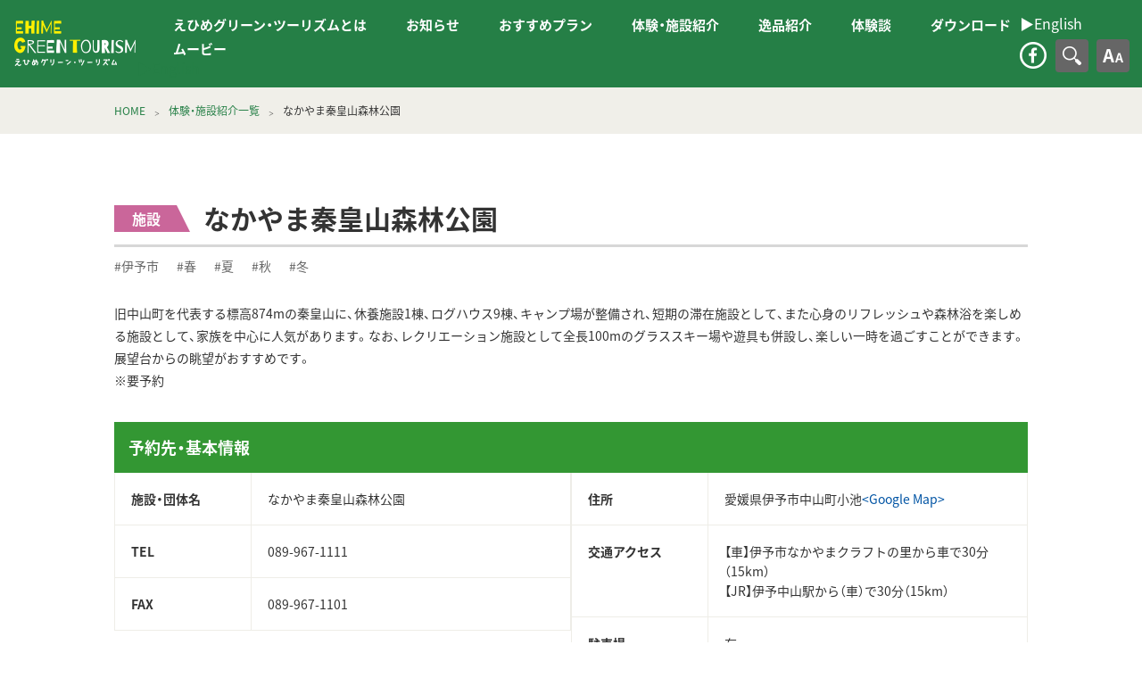

--- FILE ---
content_type: text/html; charset=UTF-8
request_url: https://ehime-gtnavi.jp/archives/7437
body_size: 6580
content:
<!doctype html>
<html lang="ja">
<head>
		<!-- Google Tag Manager -->
		<script>(function(w,d,s,l,i){w[l]=w[l]||[];w[l].push({'gtm.start':
			new Date().getTime(),event:'gtm.js'});var f=d.getElementsByTagName(s)[0],
			j=d.createElement(s),dl=l!='dataLayer'?'&l='+l:'';j.async=true;j.src=
			'https://www.googletagmanager.com/gtm.js?id='+i+dl;f.parentNode.insertBefore(j,f);
		})(window,document,'script','dataLayer','GTM-PBWP5XF');</script>
		<!-- End Google Tag Manager -->
		
		<!-- Global site tag (gtag.js) - Google Analytics -->
		<script async src="https://www.googletagmanager.com/gtag/js?id=G-M07Q8CM40P"></script>
		<script>
			window.dataLayer = window.dataLayer || [];
			function gtag(){dataLayer.push(arguments);}
			gtag('js', new Date());
			
			gtag('config', 'G-M07Q8CM40P');
		</script>

<meta charset="UTF-8">
<meta http-equiv="X-UA-Compatible" content="IE=edge,chrome=1">
<meta name="viewport" content="width=device-width, initial-scale=1">
<link rel="icon" type="image/x-icon" href="https://ehime-gtnavi.jp/system/wp-content/themes/ehime-green-tourism/favicon.ico">
<meta name="description"  content="みかん狩りなど愛媛で楽しめる田舎体験をご案内します。農林漁家民宿や美味しい逸品など情報もり沢山！愛媛の豊かな自然のなかで、のんびり休暇をお過ごしください。" />
<meta property="og:title" content="なかやま秦皇山森林公園 - えひめグリーン・ツーリズム">
<meta property="og:type" content="article">
<meta property="og:url" content="https://ehime-gtnavi.jp/archives/7437">
<meta property="og:image" content="https://ehime-gtnavi.jp/system/wp-content/themes/ehime-green-tourism/img/ogp/ogp.png">
<meta property="og:site_name" content="なかやま秦皇山森林公園 - えひめグリーン・ツーリズム">
<meta property="og:description" content="みかん狩りなど愛媛で楽しめる田舎体験をご案内します。農林漁家民宿や美味しい逸品など情報もり沢山！愛媛の豊かな自然のなかで、のんびり休暇をお過ごしください。"><title>なかやま秦皇山森林公園 &#8211; えひめグリーン・ツーリズム</title>
<meta name='robots' content='max-image-preview:large' />
<link rel='dns-prefetch' href='//s.w.org' />
<style id='global-styles-inline-css' type='text/css'>
body{--wp--preset--gradient--vivid-cyan-blue-to-vivid-purple: linear-gradient(135deg,rgba(6,147,227,1) 0%,rgb(155,81,224) 100%);--wp--preset--gradient--light-green-cyan-to-vivid-green-cyan: linear-gradient(135deg,rgb(122,220,180) 0%,rgb(0,208,130) 100%);--wp--preset--gradient--luminous-vivid-amber-to-luminous-vivid-orange: linear-gradient(135deg,rgba(252,185,0,1) 0%,rgba(255,105,0,1) 100%);--wp--preset--gradient--luminous-vivid-orange-to-vivid-red: linear-gradient(135deg,rgba(255,105,0,1) 0%,rgb(207,46,46) 100%);--wp--preset--gradient--very-light-gray-to-cyan-bluish-gray: linear-gradient(135deg,rgb(238,238,238) 0%,rgb(169,184,195) 100%);--wp--preset--gradient--cool-to-warm-spectrum: linear-gradient(135deg,rgb(74,234,220) 0%,rgb(151,120,209) 20%,rgb(207,42,186) 40%,rgb(238,44,130) 60%,rgb(251,105,98) 80%,rgb(254,248,76) 100%);--wp--preset--gradient--blush-light-purple: linear-gradient(135deg,rgb(255,206,236) 0%,rgb(152,150,240) 100%);--wp--preset--gradient--blush-bordeaux: linear-gradient(135deg,rgb(254,205,165) 0%,rgb(254,45,45) 50%,rgb(107,0,62) 100%);--wp--preset--gradient--luminous-dusk: linear-gradient(135deg,rgb(255,203,112) 0%,rgb(199,81,192) 50%,rgb(65,88,208) 100%);--wp--preset--gradient--pale-ocean: linear-gradient(135deg,rgb(255,245,203) 0%,rgb(182,227,212) 50%,rgb(51,167,181) 100%);--wp--preset--gradient--electric-grass: linear-gradient(135deg,rgb(202,248,128) 0%,rgb(113,206,126) 100%);--wp--preset--gradient--midnight: linear-gradient(135deg,rgb(2,3,129) 0%,rgb(40,116,252) 100%);--wp--preset--duotone--dark-grayscale: url('#wp-duotone-dark-grayscale');--wp--preset--duotone--grayscale: url('#wp-duotone-grayscale');--wp--preset--duotone--purple-yellow: url('#wp-duotone-purple-yellow');--wp--preset--duotone--blue-red: url('#wp-duotone-blue-red');--wp--preset--duotone--midnight: url('#wp-duotone-midnight');--wp--preset--duotone--magenta-yellow: url('#wp-duotone-magenta-yellow');--wp--preset--duotone--purple-green: url('#wp-duotone-purple-green');--wp--preset--duotone--blue-orange: url('#wp-duotone-blue-orange');--wp--preset--font-size--small: 13px;--wp--preset--font-size--medium: 20px;--wp--preset--font-size--large: 36px;--wp--preset--font-size--x-large: 42px;}.has-vivid-cyan-blue-to-vivid-purple-gradient-background{background: var(--wp--preset--gradient--vivid-cyan-blue-to-vivid-purple) !important;}.has-light-green-cyan-to-vivid-green-cyan-gradient-background{background: var(--wp--preset--gradient--light-green-cyan-to-vivid-green-cyan) !important;}.has-luminous-vivid-amber-to-luminous-vivid-orange-gradient-background{background: var(--wp--preset--gradient--luminous-vivid-amber-to-luminous-vivid-orange) !important;}.has-luminous-vivid-orange-to-vivid-red-gradient-background{background: var(--wp--preset--gradient--luminous-vivid-orange-to-vivid-red) !important;}.has-very-light-gray-to-cyan-bluish-gray-gradient-background{background: var(--wp--preset--gradient--very-light-gray-to-cyan-bluish-gray) !important;}.has-cool-to-warm-spectrum-gradient-background{background: var(--wp--preset--gradient--cool-to-warm-spectrum) !important;}.has-blush-light-purple-gradient-background{background: var(--wp--preset--gradient--blush-light-purple) !important;}.has-blush-bordeaux-gradient-background{background: var(--wp--preset--gradient--blush-bordeaux) !important;}.has-luminous-dusk-gradient-background{background: var(--wp--preset--gradient--luminous-dusk) !important;}.has-pale-ocean-gradient-background{background: var(--wp--preset--gradient--pale-ocean) !important;}.has-electric-grass-gradient-background{background: var(--wp--preset--gradient--electric-grass) !important;}.has-midnight-gradient-background{background: var(--wp--preset--gradient--midnight) !important;}.has-small-font-size{font-size: var(--wp--preset--font-size--small) !important;}.has-medium-font-size{font-size: var(--wp--preset--font-size--medium) !important;}.has-large-font-size{font-size: var(--wp--preset--font-size--large) !important;}.has-x-large-font-size{font-size: var(--wp--preset--font-size--x-large) !important;}
</style>
<link rel='stylesheet' id='arve-main-css'  href='https://ehime-gtnavi.jp/system/wp-content/plugins/advanced-responsive-video-embedder/build/main.css?ver=70807f607880d07700da' type='text/css' media='all' />
<link rel='stylesheet' id='blv-font-important-css-css'  href='https://ehime-gtnavi.jp/system/wp-content/themes/ehime-green-tourism/asset/css/font-important.min.css' type='text/css' media='screen' />
<link rel='stylesheet' id='blv-common-min-css-css'  href='https://ehime-gtnavi.jp/system/wp-content/themes/ehime-green-tourism/asset/css/common.min.css' type='text/css' media='screen' />
<link rel='stylesheet' id='blv-editable-data-css-css'  href='https://ehime-gtnavi.jp/system/wp-content/themes/ehime-green-tourism/editable-data/style.css' type='text/css' media='screen' />
<link rel='stylesheet' id='blv-print-css-css'  href='https://ehime-gtnavi.jp/system/wp-content/themes/ehime-green-tourism/asset/css/print-single.css' type='text/css' media='print' />
<script async="async" type='text/javascript' src='https://ehime-gtnavi.jp/system/wp-content/plugins/advanced-responsive-video-embedder/build/main.js?ver=70807f607880d07700da' id='arve-main-js'></script>
<script type='text/javascript' src='https://ehime-gtnavi.jp/system/wp-includes/js/jquery/jquery.min.js?ver=3.6.0' id='jquery-core-js'></script>
<script type='text/javascript' src='https://ehime-gtnavi.jp/system/wp-includes/js/jquery/jquery-migrate.min.js?ver=3.3.2' id='jquery-migrate-js'></script>
<script type='text/javascript' src='https://ehime-gtnavi.jp/system/wp-content/themes/ehime-green-tourism/asset/js/slick/slick.min.js?ver=6.0.11' id='blv-js-slick-js'></script>
<script type='text/javascript' src='https://ehime-gtnavi.jp/system/wp-content/themes/ehime-green-tourism/asset/js/iziModal/iziModal.min.js?ver=6.0.11' id='blv-js-izimodal-js'></script>
<script type='text/javascript' src='https://ehime-gtnavi.jp/system/wp-content/themes/ehime-green-tourism/asset/js/js-cookie/js.cookie.js?ver=6.0.11' id='blv-js-cookie-js'></script>
<script type='text/javascript' src='https://ehime-gtnavi.jp/system/wp-content/themes/ehime-green-tourism/asset/js/nomal.cookie.js?ver=6.0.11' id='blv-js-nomal-cookie-js'></script>
<script type='text/javascript' src='https://ehime-gtnavi.jp/system/wp-content/themes/ehime-green-tourism/asset/js/common.js?ver=6.0.11' id='blv-js-common-js'></script>
<script type='text/javascript' src='https://ehime-gtnavi.jp/system/wp-content/themes/ehime-green-tourism/asset/js/single.js?ver=6.0.11' id='blv-js-single-js'></script>
<script type='text/javascript' src='https://ehime-gtnavi.jp/system/wp-content/themes/ehime-green-tourism/asset/js/voice-slide-modal.js?ver=6.0.11' id='blv-js-voice-slide-js'></script>
<link rel="https://api.w.org/" href="https://ehime-gtnavi.jp/wp-json/" /><link rel="alternate" type="application/json" href="https://ehime-gtnavi.jp/wp-json/wp/v2/posts/7437" /><link rel="canonical" href="https://ehime-gtnavi.jp/archives/7437" />
<link rel="alternate" type="application/json+oembed" href="https://ehime-gtnavi.jp/wp-json/oembed/1.0/embed?url=https%3A%2F%2Fehime-gtnavi.jp%2Farchives%2F7437" />
<link rel="alternate" type="text/xml+oembed" href="https://ehime-gtnavi.jp/wp-json/oembed/1.0/embed?url=https%3A%2F%2Fehime-gtnavi.jp%2Farchives%2F7437&#038;format=xml" />
		<style type="text/css" id="wp-custom-css">
			a.linktoEN {
    display: block;
    color: #fff;
    font-size: 16px;
    margin-bottom: 10px;
    margin-left: 10px;
}
a.linktoEN:visited {
    color: #fff;
}
@media only screen and (max-width:909px) {
	a.linktoEN {
		display: none;
	}
    a.linktoEN_hidden {
        font-size: 1.2rem;
        display: block;
        padding-top: 12px;
        padding-left: 5px;
    }
}		</style>
		<link rel='stylesheet' href='https://ehime-gtnavi.jp/system/wp-content/themes/ehime-green-tourism/style.css?2' type='text/css' />

</head><body>
<div class="header-wrapper">
<header>
    <div class="site-contents-wrap">
      <h1><a href="https://ehime-gtnavi.jp/">えひめグリーン・ツーリズム EHIME GREEN TOURISM</a></h1>
      <nav class="site-contents">
        <h2 class="menubtn off">コンテンツメニュー</h2>
        <div class="global-navigation">
          <ul class="main-navi">
            <li><a href="https://ehime-gtnavi.jp/about">えひめグリーン・ツーリズムとは</a></li>
            <li><a href="https://ehime-gtnavi.jp/archives/news">お知らせ</a></li>
            <li><a href="https://ehime-gtnavi.jp//archives/plan">おすすめプラン</a></li>
            <li><a href="https://ehime-gtnavi.jp/experience-facility">体験・施設紹介</a></li>
            <li><a href="https://ehime-gtnavi.jp/archives/category/special-category">逸品紹介</a></li>
            <li><a href="https://ehime-gtnavi.jp/voice">体験談</a></li>
            <li><a href="https://ehime-gtnavi.jp/download">ダウンロード</a></li>
            <li><a href="https://ehime-gtnavi.jp/movie">ムービー</a></li>
            <li><a href="https://ehime-gtnavi.jp/">愛媛県グリーン・ツーリズム推進協議会について</a></li>
          </ul>
          <ul class="info-navi">
            <li><a href="http://gtnavi.xsrv.jp/form/" target="_blank">お問い合わせ</a></li>
            <li><a href="https://ehime-gtnavi.jp/site-map">サイトマップ</a></li>
            <li><a href="https://ehime-gtnavi.jp/privacy-policy">プライバシーポリシー</a></li>
            <li><a href="https://ehime-gtnavi.jp/related-links">関連リンク</a></li>
          </ul>
			<a href="https://en.ehime-gtnavi.jp/" class="linktoEN_hidden">▶︎English</a>
          <ul class="sns-navi">
            <li><a href="http://gtnavi.xsrv.jp/form/" target="_blank" class="mail-link">メールフォム</a></li>
            <li><a href="https://www.facebook.com/EhimeGT/" target="_blank" class="facebook-link">facebook</a></li>
<!--            <li><a href="https://www.youtube.com/channel/UCXUnamzFbh1yUpcRLW0OZsQ/videos" target="_blank" class="youtube-link">YouTube</a></li> -->
          </ul>
        </div>
      </nav>
    </div>
    <div class="site-features-wrap">
		<a href="https://en.ehime-gtnavi.jp/" class="linktoEN">▶︎English</a>
      <nav class="site-features">
        <ul class="sns-navi">
          <li><a href="https://www.facebook.com/EhimeGT/" target="_blank" class="facebook-link">facebook</a></li>
<!--            <li><a href="https://www.youtube.com/channel/UCXUnamzFbh1yUpcRLW0OZsQ/videos" target="_blank" class="youtube-link">YouTube</a></li> -->
        </ul>
        <div class="header-search-contents">
          <h2 class="title-btn">検索</h2>
          <div class="header-search-wrap hidden">
            <form role="search" method="get" id="searchform" action="https://ehime-gtnavi.jp"><input type="hidden" name="branch" value="normal">
             <div class="search-container"><input type="text" value="" name="s" id="s" /><input type="submit" id="searchsubmit" value="検索する" /><span class="close">×</span></div>
            </form>
          </div>
        </div>
        <div class="header-usability-contents">
          <h2 class="title-btn">文字の大きさ</h2>
          <div class="header-usability-wrap hidden">
          <ul>
            <li><span class="btn-large">大</span></li>
            <li><span class="btn-medium">中</span></li>
            <li><span class="btn-small">小</span></li>
          </ul>
          </div>
        </div>
      </nav>
    </div>
</header>
</div><article>
<div class="nav-breadcrumb-wrapper">
  <div class="nav-list container-wrap">
    <ul class="breadcrumbs"><li><a href="https://ehime-gtnavi.jp/">HOME</a></li><li><a href="https://ehime-gtnavi.jp/experience-facility">体験・施設紹介一覧</a></li><li>なかやま秦皇山森林公園</li></ul>
  </div>
</div>
<div class="main">
<section class="single-container-wrap">
  <div class="editor-output">
  <div class="single-title-group">

    <div><span class="facility">施設</span></div>
    <h1><span class="japanese">なかやま秦皇山森林公園</span></h1>
  </div>
  <ul class="single-list-group">
    <li class="link-group"><a href="https://ehime-gtnavi.jp/archives/area/iyo">#伊予市</a><a href="https://ehime-gtnavi.jp/archives/category/experience-category/season-child-category/spring">#春</a><a href="https://ehime-gtnavi.jp/archives/category/experience-category/season-child-category/summer">#夏</a><a href="https://ehime-gtnavi.jp/archives/category/experience-category/season-child-category/autumn">#秋</a><a href="https://ehime-gtnavi.jp/archives/category/experience-category/season-child-category/winter">#冬</a></li>  </ul>
  <div class="egt-information">
<div class="japanese">
<p>旧中山町を代表する標高874mの秦皇山に、休養施設1棟、ログハウス9棟、キャンプ場が整備され、短期の滞在施設として、また心身のリフレッシュや森林浴を楽しめる施設として、家族を中心に人気があります。なお、レクリエーション施設として全長100mのグラススキー場や遊具も併設し、楽しい一時を過ごすことができます。展望台からの眺望がおすすめです。<br>※要予約</p>
</div>
</div>


<div class="egt-fa-information-jp japanese">
<div class="reservation-info">
<h3><span>予約先・基本情報</span></h3>
<div class="left-col">
<dl><dt>施設・団体名</dt><dd>なかやま秦皇山森林公園</dd></dl>
<dl><dt>TEL</dt><dd>089-967-1111</dd></dl>
<dl><dt>FAX</dt><dd>089-967-1101</dd></dl>
</div>
<div class="right-col">
<dl><dt>住所</dt><dd>愛媛県伊予市中山町小池<a href="https://goo.gl/maps/BiTMGxdJ8Xo" target="_blank" >&lt;Google Map&gt;</a></dd></dl><dl><dt>交通アクセス</dt><dd>【車】伊予市なかやまクラフトの里から車で30分（15km）<br>【JR】伊予中山駅から（車）で30分（15km）</dd></dl>
<dl><dt>駐車場</dt><dd>有</dd></dl>
<dl><dt>営業時間</dt><dd>9：00～17：00</dd></dl>
<dl><dt>休業日</dt><dd>11月中旬～3月31日</dd></dl>
</div>
</div>
<div class="usage-information">
<h3><span>利用情報</span></h3>
<div class="usage-information-contents">
<p>・ログハウス1棟24時間　6人用9,000円、8人用13,000円<br>・バーベキューハウス1席2時間　12人用2,500円、6人用2,000円<br>・キャンプ場24時間　1区画2,000円<br>・グラススキー　ボート1回1時間200円<br>・シャワーハウス　1人1回100円<br>※運動場と休養センターは、利用人数と時間により利用料金を設定（詳しくはお問い合わせ願います。）<br>＜体験メニュー＞　森林浴、野外キャンプ</p>
</div>
</div>
</div>



<p></p>
  </div>
</section>

<div class="single-voice-contener">
  <div class="font-resize">
    <div class="section">
      <div class="list-output">
        <div class="list-container-wrap"><div class="triangle-title-deco"><h2>なかやま秦皇山森林公園の体験談</h2></div></div>
                <p class="no-data">なかやま秦皇山森林公園の体験談はありません。</p>
        <div class="list-container-wrap voice-index-listbtn">
          <ul class="card2-card2-card2-card2">
            <li><a href="https://ehime-gtnavi.jp/system/wp-content/themes/ehime-green-tourism/voice" class="btn">体験談 一覧</a></li>
            <li><a href="http://gtnavi.xsrv.jp/taikenform/" target="_blank" class="btn">体験を投稿する</a></li>
          </ul>
        </div>
        

      </div><!--/list-output-->
    </div><!--/section-->
  </div><!--/-->

</div><!--/-->
    <div class="container-wrap single-reco-contner font-resize last-container">
    <div class="section">
      <div class="list-output">
        <div class="triangle-title-deco"><h2>こちらもオススメ！</h2></div>
        <ul class="card2-card2-card2-card1">
                    <li class="postentry">
              <figure style="background-image: url('https://ehime-gtnavi.jp/system/wp-content/uploads/2019/03/555b8249ce4071028cd7afb8221bc0e8-1024x768.jpg');" class="figure-img">
                <a href="https://ehime-gtnavi.jp/archives/7521"><img src="https://ehime-gtnavi.jp/system/wp-content/themes/ehime-green-tourism/asset/img/figure/96-49.gif" alt="夕焼けぴちぴち市"></a>
                <figcaption class="typelg facility">買う</figcaption>
              </figure>
            <dl>
              <dt><a href="https://ehime-gtnavi.jp/archives/7521">夕焼けぴちぴち市</a></dt>
              <dd><a href="https://ehime-gtnavi.jp/archives/area/iyo">#伊予市</a><a href="https://ehime-gtnavi.jp/archives/category/experience-category/season-child-category/spring">#春</a><a href="https://ehime-gtnavi.jp/archives/category/experience-category/season-child-category/summer">#夏</a><a href="https://ehime-gtnavi.jp/archives/category/experience-category/season-child-category/autumn">#秋</a><a href="https://ehime-gtnavi.jp/archives/category/experience-category/season-child-category/winter">#冬</a></dd>
              <dd>水仙の薫る季節になりました。寒い中、りんとした姿が美しい花で...</dd>
            </dl>
          </li>
                    <li class="postentry">
              <figure style="background-image: url('https://ehime-gtnavi.jp/system/wp-content/themes/ehime-green-tourism/img/column_cover.jpg');" class="figure-img">
                <a href="https://ehime-gtnavi.jp/archives/7512"><img src="https://ehime-gtnavi.jp/system/wp-content/themes/ehime-green-tourism/asset/img/figure/96-49.gif" alt="夕やけ市"></a>
                <figcaption class="typelg facility">買う</figcaption>
              </figure>
            <dl>
              <dt><a href="https://ehime-gtnavi.jp/archives/7512">夕やけ市</a></dt>
              <dd><a href="https://ehime-gtnavi.jp/archives/area/iyo">#伊予市</a><a href="https://ehime-gtnavi.jp/archives/category/experience-category/season-child-category/spring">#春</a><a href="https://ehime-gtnavi.jp/archives/category/experience-category/season-child-category/summer">#夏</a><a href="https://ehime-gtnavi.jp/archives/category/experience-category/season-child-category/autumn">#秋</a><a href="https://ehime-gtnavi.jp/archives/category/experience-category/season-child-category/winter">#冬</a></dd>
              <dd>ふたみシーサイド公園内の野外特産品売場「夕やけ市」において、...</dd>
            </dl>
          </li>
                    <li class="postentry">
              <figure style="background-image: url('https://ehime-gtnavi.jp/system/wp-content/uploads/2019/06/IMG_20180725_125926-4-1024x768.jpg');" class="figure-img">
                <a href="https://ehime-gtnavi.jp/archives/7475"><img src="https://ehime-gtnavi.jp/system/wp-content/themes/ehime-green-tourism/asset/img/figure/96-49.gif" alt="なかやま特産品センター"></a>
                <figcaption class="typelg facility">買う</figcaption>
              </figure>
            <dl>
              <dt><a href="https://ehime-gtnavi.jp/archives/7475">なかやま特産品センター</a></dt>
              <dd><a href="https://ehime-gtnavi.jp/archives/area/iyo">#伊予市</a><a href="https://ehime-gtnavi.jp/archives/category/experience-category/season-child-category/spring">#春</a><a href="https://ehime-gtnavi.jp/archives/category/experience-category/season-child-category/summer">#夏</a><a href="https://ehime-gtnavi.jp/archives/category/experience-category/season-child-category/autumn">#秋</a><a href="https://ehime-gtnavi.jp/archives/category/experience-category/season-child-category/winter">#冬</a></dd>
              <dd>中山地域の特産品の宣伝・販売を行い、地域の活力の育成を目指し...</dd>
            </dl>
          </li>
                    <li class="postentry">
              <figure style="background-image: url('https://ehime-gtnavi.jp/system/wp-content/uploads/2019/03/karakawa4-1024x768.jpg');" class="figure-img">
                <a href="https://ehime-gtnavi.jp/archives/6829"><img src="https://ehime-gtnavi.jp/system/wp-content/themes/ehime-green-tourism/asset/img/figure/96-49.gif" alt="伊予唐川のブルーベリー狩りで大盛り上がり！！"></a>
                <figcaption class="typelg facility">買う</figcaption>
              </figure>
            <dl>
              <dt><a href="https://ehime-gtnavi.jp/archives/6829">伊予唐川のブルーベリー狩りで大盛り上がり！！</a></dt>
              <dd><a href="https://ehime-gtnavi.jp/archives/area/iyo">#伊予市</a><a href="https://ehime-gtnavi.jp/archives/category/experience-category/season-child-category/summer">#夏</a></dd>
              <dd>農薬を使用せずに育てたブルーベリーを楽しめる農園です。のどか...</dd>
            </dl>
          </li>
                              
        </ul>
      </div><!--/list-output-->
    </div><!--/section-->
  </div><!--/container-wrap-->
</div>
</article>

<footer>
  <section class="footer-contents">
    <h1><a href="https://ehime-gtnavi.jp/">えひめグリーン・ツーリズム EHIME GREEN TOURISM</a></h1>
    <div class="footer-wrap">
      <address>
        <h2>愛媛県グリーン・ツーリズム推進協議会<span>愛媛県農林水産部農政企画局農政課</span></h2>
        <p>〒790-8570 愛媛県松山市一番町4丁目4-2</p>
        <p>TEL:089-912-2514　FAX:089-946-4584</p>
      </address>
      <nav class="site-contents">
        <ul class="sub-navi">
          <li id="menu-item-4823" class="menu-item menu-item-type-custom menu-item-object-custom menu-item-4823"><a target="_blank" rel="noopener" href="http://gtnavi.xsrv.jp/form/">お問い合わせ</a></li>
<li id="menu-item-4824" class="menu-item menu-item-type-post_type menu-item-object-page menu-item-4824"><a href="https://ehime-gtnavi.jp/g-tourism">愛媛県グリーン・ツーリズム推進協議会について</a></li>
<li id="menu-item-4825" class="menu-item menu-item-type-post_type menu-item-object-page menu-item-4825"><a href="https://ehime-gtnavi.jp/site-map">サイトマップ</a></li>
<li id="menu-item-4826" class="menu-item menu-item-type-post_type menu-item-object-page menu-item-privacy-policy menu-item-4826"><a href="https://ehime-gtnavi.jp/privacy-policy">プライバシーポリシー</a></li>
<li id="menu-item-4827" class="menu-item menu-item-type-post_type menu-item-object-page menu-item-4827"><a href="https://ehime-gtnavi.jp/related-links">関連リンク</a></li>
        </ul>
        <ul class="sns-navi">
          <li><a href="http://gtnavi.xsrv.jp/form/" target="_blank" class="mail-link">メールフォーム</a></li>
          <li><a href="https://www.facebook.com/EhimeGT/" target="_blank" class="facebook-link">facebook</a></li>
          <li style="display:none;"><a href="https://www.youtube.com/channel/UCXUnamzFbh1yUpcRLW0OZsQ/videos" target="_blank" class="youtube-link">YouTube</a></li>
        </ul>
      </nav>
    </div>
    <small>&copy;EHIME GREEN TOURISM</small>
    <div id="return"><a>TOP</a></div>
  </section>
</footer>
</body>
</html>

--- FILE ---
content_type: text/css
request_url: https://ehime-gtnavi.jp/system/wp-content/themes/ehime-green-tourism/asset/css/font-important.min.css
body_size: 36720
content:
@font-face{font-family:'Montserrat';font-style:normal;font-weight:400;src:local("Montserrat Regular"), local("Montserrat-Regular"), url(https://fonts.gstatic.com/s/montserrat/v12/JTUSjIg1_i6t8kCHKm459WRhyyTh89ZNpQ.woff2) format("woff2");unicode-range:U+0460-052F, U+1C80-1C88, U+20B4, U+2DE0-2DFF, U+A640-A69F, U+FE2E-FE2F}@font-face{font-family:'Montserrat';font-style:normal;font-weight:400;src:local("Montserrat Regular"), local("Montserrat-Regular"), url(https://fonts.gstatic.com/s/montserrat/v12/JTUSjIg1_i6t8kCHKm459W1hyyTh89ZNpQ.woff2) format("woff2");unicode-range:U+0400-045F, U+0490-0491, U+04B0-04B1, U+2116}@font-face{font-family:'Montserrat';font-style:normal;font-weight:400;src:local("Montserrat Regular"), local("Montserrat-Regular"), url(https://fonts.gstatic.com/s/montserrat/v12/JTUSjIg1_i6t8kCHKm459WZhyyTh89ZNpQ.woff2) format("woff2");unicode-range:U+0102-0103, U+0110-0111, U+1EA0-1EF9, U+20AB}@font-face{font-family:'Montserrat';font-style:normal;font-weight:400;src:local("Montserrat Regular"), local("Montserrat-Regular"), url(https://fonts.gstatic.com/s/montserrat/v12/JTUSjIg1_i6t8kCHKm459WdhyyTh89ZNpQ.woff2) format("woff2");unicode-range:U+0100-024F, U+0259, U+1E00-1EFF, U+2020, U+20A0-20AB, U+20AD-20CF, U+2113, U+2C60-2C7F, U+A720-A7FF}@font-face{font-family:'Montserrat';font-style:normal;font-weight:400;src:local("Montserrat Regular"), local("Montserrat-Regular"), url(https://fonts.gstatic.com/s/montserrat/v12/JTUSjIg1_i6t8kCHKm459WlhyyTh89Y.woff2) format("woff2");unicode-range:U+0000-00FF, U+0131, U+0152-0153, U+02BB-02BC, U+02C6, U+02DA, U+02DC, U+2000-206F, U+2074, U+20AC, U+2122, U+2191, U+2193, U+2212, U+2215, U+FEFF, U+FFFD}@font-face{font-family:'Montserrat';font-style:normal;font-weight:500;src:local("Montserrat Medium"), local("Montserrat-Medium"), url(https://fonts.gstatic.com/s/montserrat/v12/JTURjIg1_i6t8kCHKm45_ZpC3gTD_vx3rCubqg.woff2) format("woff2");unicode-range:U+0460-052F, U+1C80-1C88, U+20B4, U+2DE0-2DFF, U+A640-A69F, U+FE2E-FE2F}@font-face{font-family:'Montserrat';font-style:normal;font-weight:500;src:local("Montserrat Medium"), local("Montserrat-Medium"), url(https://fonts.gstatic.com/s/montserrat/v12/JTURjIg1_i6t8kCHKm45_ZpC3g3D_vx3rCubqg.woff2) format("woff2");unicode-range:U+0400-045F, U+0490-0491, U+04B0-04B1, U+2116}@font-face{font-family:'Montserrat';font-style:normal;font-weight:500;src:local("Montserrat Medium"), local("Montserrat-Medium"), url(https://fonts.gstatic.com/s/montserrat/v12/JTURjIg1_i6t8kCHKm45_ZpC3gbD_vx3rCubqg.woff2) format("woff2");unicode-range:U+0102-0103, U+0110-0111, U+1EA0-1EF9, U+20AB}@font-face{font-family:'Montserrat';font-style:normal;font-weight:500;src:local("Montserrat Medium"), local("Montserrat-Medium"), url(https://fonts.gstatic.com/s/montserrat/v12/JTURjIg1_i6t8kCHKm45_ZpC3gfD_vx3rCubqg.woff2) format("woff2");unicode-range:U+0100-024F, U+0259, U+1E00-1EFF, U+2020, U+20A0-20AB, U+20AD-20CF, U+2113, U+2C60-2C7F, U+A720-A7FF}@font-face{font-family:'Montserrat';font-style:normal;font-weight:500;src:local("Montserrat Medium"), local("Montserrat-Medium"), url(https://fonts.gstatic.com/s/montserrat/v12/JTURjIg1_i6t8kCHKm45_ZpC3gnD_vx3rCs.woff2) format("woff2");unicode-range:U+0000-00FF, U+0131, U+0152-0153, U+02BB-02BC, U+02C6, U+02DA, U+02DC, U+2000-206F, U+2074, U+20AC, U+2122, U+2191, U+2193, U+2212, U+2215, U+FEFF, U+FFFD}@font-face{font-family:'Montserrat';font-style:normal;font-weight:600;src:local("Montserrat SemiBold"), local("Montserrat-SemiBold"), url(https://fonts.gstatic.com/s/montserrat/v12/JTURjIg1_i6t8kCHKm45_bZF3gTD_vx3rCubqg.woff2) format("woff2");unicode-range:U+0460-052F, U+1C80-1C88, U+20B4, U+2DE0-2DFF, U+A640-A69F, U+FE2E-FE2F}@font-face{font-family:'Montserrat';font-style:normal;font-weight:600;src:local("Montserrat SemiBold"), local("Montserrat-SemiBold"), url(https://fonts.gstatic.com/s/montserrat/v12/JTURjIg1_i6t8kCHKm45_bZF3g3D_vx3rCubqg.woff2) format("woff2");unicode-range:U+0400-045F, U+0490-0491, U+04B0-04B1, U+2116}@font-face{font-family:'Montserrat';font-style:normal;font-weight:600;src:local("Montserrat SemiBold"), local("Montserrat-SemiBold"), url(https://fonts.gstatic.com/s/montserrat/v12/JTURjIg1_i6t8kCHKm45_bZF3gbD_vx3rCubqg.woff2) format("woff2");unicode-range:U+0102-0103, U+0110-0111, U+1EA0-1EF9, U+20AB}@font-face{font-family:'Montserrat';font-style:normal;font-weight:600;src:local("Montserrat SemiBold"), local("Montserrat-SemiBold"), url(https://fonts.gstatic.com/s/montserrat/v12/JTURjIg1_i6t8kCHKm45_bZF3gfD_vx3rCubqg.woff2) format("woff2");unicode-range:U+0100-024F, U+0259, U+1E00-1EFF, U+2020, U+20A0-20AB, U+20AD-20CF, U+2113, U+2C60-2C7F, U+A720-A7FF}@font-face{font-family:'Montserrat';font-style:normal;font-weight:600;src:local("Montserrat SemiBold"), local("Montserrat-SemiBold"), url(https://fonts.gstatic.com/s/montserrat/v12/JTURjIg1_i6t8kCHKm45_bZF3gnD_vx3rCs.woff2) format("woff2");unicode-range:U+0000-00FF, U+0131, U+0152-0153, U+02BB-02BC, U+02C6, U+02DA, U+02DC, U+2000-206F, U+2074, U+20AC, U+2122, U+2191, U+2193, U+2212, U+2215, U+FEFF, U+FFFD}@font-face{font-family:'Montserrat';font-style:normal;font-weight:700;src:local("Montserrat Bold"), local("Montserrat-Bold"), url(https://fonts.gstatic.com/s/montserrat/v12/JTURjIg1_i6t8kCHKm45_dJE3gTD_vx3rCubqg.woff2) format("woff2");unicode-range:U+0460-052F, U+1C80-1C88, U+20B4, U+2DE0-2DFF, U+A640-A69F, U+FE2E-FE2F}@font-face{font-family:'Montserrat';font-style:normal;font-weight:700;src:local("Montserrat Bold"), local("Montserrat-Bold"), url(https://fonts.gstatic.com/s/montserrat/v12/JTURjIg1_i6t8kCHKm45_dJE3g3D_vx3rCubqg.woff2) format("woff2");unicode-range:U+0400-045F, U+0490-0491, U+04B0-04B1, U+2116}@font-face{font-family:'Montserrat';font-style:normal;font-weight:700;src:local("Montserrat Bold"), local("Montserrat-Bold"), url(https://fonts.gstatic.com/s/montserrat/v12/JTURjIg1_i6t8kCHKm45_dJE3gbD_vx3rCubqg.woff2) format("woff2");unicode-range:U+0102-0103, U+0110-0111, U+1EA0-1EF9, U+20AB}@font-face{font-family:'Montserrat';font-style:normal;font-weight:700;src:local("Montserrat Bold"), local("Montserrat-Bold"), url(https://fonts.gstatic.com/s/montserrat/v12/JTURjIg1_i6t8kCHKm45_dJE3gfD_vx3rCubqg.woff2) format("woff2");unicode-range:U+0100-024F, U+0259, U+1E00-1EFF, U+2020, U+20A0-20AB, U+20AD-20CF, U+2113, U+2C60-2C7F, U+A720-A7FF}@font-face{font-family:'Montserrat';font-style:normal;font-weight:700;src:local("Montserrat Bold"), local("Montserrat-Bold"), url(https://fonts.gstatic.com/s/montserrat/v12/JTURjIg1_i6t8kCHKm45_dJE3gnD_vx3rCs.woff2) format("woff2");unicode-range:U+0000-00FF, U+0131, U+0152-0153, U+02BB-02BC, U+02C6, U+02DA, U+02DC, U+2000-206F, U+2074, U+20AC, U+2122, U+2191, U+2193, U+2212, U+2215, U+FEFF, U+FFFD}@font-face{font-family:'Noto Sans JP';font-style:normal;font-weight:100;src:local("Noto Sans Japanese Thin"), local("NotoSansJapanese-Thin"), url(https://fonts.gstatic.com/s/notosansjp/v18/-F6ofjtqLzI2JPCgQBnw7HFQoggP-FVth6gzHvsKruuTuNFM3Z_jBM0SdPh9FQMjNwo8mAp_9fEOetwN2ykYGtk.0.woff2) format("woff2");unicode-range:U+28946, U+28949, U+2896b, U+28987-28988, U+289ba-289bb, U+28a1e, U+28a29, U+28a43, U+28a71, U+28a99, U+28acd, U+28add, U+28ae4, U+28bc1, U+28bef, U+28cdd, U+28d10, U+28d71, U+28dfb, U+28e0f, U+28e17, U+28e1f, U+28e36, U+28e89, U+28eeb, U+28ef6, U+28f32, U+28ff8, U+292a0, U+292b1, U+29490, U+295cf, U+2967f, U+296f0, U+29719, U+29750, U+29810, U+298c6, U+29a72, U+29d4b, U+29ddb, U+29e15, U+29e3d, U+29e49, U+29e8a, U+29ec4, U+29edb, U+29ee9, U+29fce, U+29fd7, U+2a01a, U+2a02f, U+2a082, U+2a0f9, U+2a190, U+2a2b2, U+2a38c, U+2a437, U+2a5f1, U+2a602, U+2a61a, U+2a6b2, U+2a9e6, U+2b746, U+2b751, U+2b753, U+2b75a, U+2b75c, U+2b765, U+2b776-2b777, U+2b77c, U+2b782, U+2b789, U+2b78b, U+2b78e, U+2b794, U+2b7ac, U+2b7af, U+2b7bd, U+2b7c9, U+2b7cf, U+2b7d2, U+2b7d8, U+2b7f0, U+2b80d, U+2b817, U+2b81a, U+2f804, U+2f80f, U+2f815, U+2f818, U+2f81a, U+2f822, U+2f828, U+2f82c, U+2f833, U+2f83f, U+2f846, U+2f852, U+2f862, U+2f86d, U+2f873, U+2f877, U+2f884, U+2f899-2f89a, U+2f8a6, U+2f8ac, U+2f8b2, U+2f8b6, U+2f8d3, U+2f8db-2f8dc, U+2f8e1, U+2f8e5, U+2f8ea, U+2f8ed, U+2f8fc, U+2f903, U+2f90b, U+2f90f, U+2f91a, U+2f920-2f921, U+2f945, U+2f947, U+2f96c, U+2f995, U+2f9d0, U+2f9de-2f9df, U+2f9f4;font-display:swap}@font-face{font-family:'Noto Sans JP';font-style:normal;font-weight:100;src:local("Noto Sans Japanese Thin"), local("NotoSansJapanese-Thin"), url(https://fonts.gstatic.com/s/notosansjp/v18/-F6ofjtqLzI2JPCgQBnw7HFQoggP-FVth6gzHvsKruuTuNFM3Z_jBM0SdPh9FQMjNwo8mAp_9fEOetwN2ykYGtk.1.woff2) format("woff2");unicode-range:U+243bc, U+243d0, U+24629, U+246a5, U+247f1, U+24896, U+248e9, U+24a4d, U+24b56, U+24b6f, U+24c16, U+24d14, U+24e04, U+24e0e, U+24e37, U+24e6a, U+24e8b, U+24ff2, U+2504a, U+25055, U+25122, U+251a9, U+251cd, U+251e5, U+2521e, U+2524c, U+2542e, U+2548e, U+254d9, U+2550e, U+255a7, U+2567f, U+25771, U+257a9, U+257b4, U+25874, U+259c4, U+259cc, U+259d4, U+25ad7, U+25ae3-25ae4, U+25af1, U+25bb2, U+25c4b, U+25c64, U+25da1, U+25e2e, U+25e56, U+25e62, U+25e65, U+25ec2, U+25ed8, U+25ee8, U+25f23, U+25f5c, U+25fd4, U+25fe0, U+25ffb, U+2600c, U+26017, U+26060, U+260ed, U+26222, U+2626a, U+26270, U+26286, U+2634c, U+26402, U+2667e, U+266b0, U+2671d, U+268dd, U+268ea, U+26951, U+2696f, U+26999, U+269dd, U+26a1e, U+26a58, U+26a8c, U+26ab7, U+26aff, U+26c29, U+26c73, U+26c9e, U+26cdd, U+26e40, U+26e65, U+26f94, U+26ff6-26ff8, U+270f4, U+2710d, U+27139, U+273da-273db, U+273fe, U+27410, U+27449, U+27614-27615, U+27631, U+27684, U+27693, U+2770e, U+27723, U+27752, U+278b2, U+27985, U+279b4, U+27a84, U+27bb3, U+27bbe, U+27bc7, U+27c3c, U+27cb8, U+27d73, U+27da0, U+27e10, U+27fb7, U+2808a, U+280bb, U+28277, U+28282, U+282f3, U+283cd, U+2840c, U+28455, U+2856b, U+285c8-285c9, U+286d7, U+286fa;font-display:swap}@font-face{font-family:'Noto Sans JP';font-style:normal;font-weight:100;src:local("Noto Sans Japanese Thin"), local("NotoSansJapanese-Thin"), url(https://fonts.gstatic.com/s/notosansjp/v18/-F6ofjtqLzI2JPCgQBnw7HFQoggP-FVth6gzHvsKruuTuNFM3Z_jBM0SdPh9FQMjNwo8mAp_9fEOetwN2ykYGtk.2.woff2) format("woff2");unicode-range:U+205b1, U+205d6, U+20611, U+20628, U+206ec, U+2074f, U+207c8, U+20807, U+2083a, U+208b9, U+2090e, U+2097c, U+20984, U+2099d, U+20a64, U+20ad3, U+20b1d, U+20b9f, U+20bb7, U+20d45, U+20d58, U+20de1, U+20e64, U+20e6d, U+20e95, U+20f5f, U+21201, U+2123d, U+21255, U+21274, U+2127b, U+212d7, U+212e4, U+212fd, U+2131b, U+21336, U+21344, U+213c4, U+2146d-2146e, U+215d7, U+21647, U+216b4, U+21706, U+21742, U+218bd, U+219c3, U+21a1a, U+21c56, U+21d2d, U+21d45, U+21d62, U+21d78, U+21d92, U+21d9c, U+21da1, U+21db7, U+21de0, U+21e33-21e34, U+21f1e, U+21f76, U+21ffa, U+2217b, U+22218, U+2231e, U+223ad, U+22609, U+226f3, U+2285b, U+228ab, U+2298f, U+22ab8, U+22b46, U+22b4f-22b50, U+22ba6, U+22c1d, U+22c24, U+22de1, U+22e42, U+22feb, U+231b6, U+231c3-231c4, U+231f5, U+23372, U+233cc, U+233d0, U+233d2-233d3, U+233d5, U+233da, U+233df, U+233e4, U+233fe, U+2344a-2344b, U+23451, U+23465, U+234e4, U+2355a, U+23594, U+235c4, U+23638-2363a, U+23647, U+2370c, U+2371c, U+2373f, U+23763-23764, U+237e7, U+237f1, U+237ff, U+23824, U+2383d, U+23a98, U+23c7f, U+23cbe, U+23cfe, U+23d00, U+23d0e, U+23d40, U+23dd3, U+23df9-23dfa, U+23f7e, U+2404b, U+24096, U+24103, U+241c6, U+241fe, U+242ee;font-display:swap}@font-face{font-family:'Noto Sans JP';font-style:normal;font-weight:100;src:local("Noto Sans Japanese Thin"), local("NotoSansJapanese-Thin"), url(https://fonts.gstatic.com/s/notosansjp/v18/-F6ofjtqLzI2JPCgQBnw7HFQoggP-FVth6gzHvsKruuTuNFM3Z_jBM0SdPh9FQMjNwo8mAp_9fEOetwN2ykYGtk.3.woff2) format("woff2");unicode-range:U+1f15a-1f16b, U+1f170-1f19a, U+1f200-1f202, U+1f210-1f23a, U+1f240-1f248, U+1f250-1f251, U+2000b, U+20089-2008a, U+200a2, U+200a4, U+200b0, U+200f5, U+20158, U+201a2, U+20213, U+2032b, U+20371, U+20381, U+203f9, U+2044a, U+20509, U+2053f;font-display:swap}@font-face{font-family:'Noto Sans JP';font-style:normal;font-weight:100;src:local("Noto Sans Japanese Thin"), local("NotoSansJapanese-Thin"), url(https://fonts.gstatic.com/s/notosansjp/v18/-F6ofjtqLzI2JPCgQBnw7HFQoggP-FVth6gzHvsKruuTuNFM3Z_jBM0SdPh9FQMjNwo8mAp_9fEOetwN2ykYGtk.4.woff2) format("woff2");unicode-range:U+ffad-ffbe, U+ffc2-ffc7, U+ffca-ffcf, U+ffd2-ffd7, U+ffda-ffdc, U+ffe0-ffe2, U+ffe4, U+ffe6, U+ffe8-ffee, U+1f100-1f10a, U+1f110-1f12e, U+1f130-1f159;font-display:swap}@font-face{font-family:'Noto Sans JP';font-style:normal;font-weight:100;src:local("Noto Sans Japanese Thin"), local("NotoSansJapanese-Thin"), url(https://fonts.gstatic.com/s/notosansjp/v18/-F6ofjtqLzI2JPCgQBnw7HFQoggP-FVth6gzHvsKruuTuNFM3Z_jBM0SdPh9FQMjNwo8mAp_9fEOetwN2ykYGtk.5.woff2) format("woff2");unicode-range:U+fa49-fa6d, U+fb00-fb04, U+fe10-fe19, U+fe30-fe42, U+fe44-fe52, U+fe54-fe66, U+fe68-fe6b, U+ff02, U+ff04, U+ff07, U+ff51, U+ff5b, U+ff5d, U+ff5f-ff60, U+ff66, U+ff69, U+ff87, U+ff95-ff96, U+ffa0-ffac;font-display:swap}@font-face{font-family:'Noto Sans JP';font-style:normal;font-weight:100;src:local("Noto Sans Japanese Thin"), local("NotoSansJapanese-Thin"), url(https://fonts.gstatic.com/s/notosansjp/v18/-F6ofjtqLzI2JPCgQBnw7HFQoggP-FVth6gzHvsKruuTuNFM3Z_jBM0SdPh9FQMjNwo8mAp_9fEOetwN2ykYGtk.6.woff2) format("woff2");unicode-range:U+f9be-f9f2, U+f9f4-fa0b, U+fa0e-fa10, U+fa12-fa48;font-display:swap}@font-face{font-family:'Noto Sans JP';font-style:normal;font-weight:100;src:local("Noto Sans Japanese Thin"), local("NotoSansJapanese-Thin"), url(https://fonts.gstatic.com/s/notosansjp/v18/-F6ofjtqLzI2JPCgQBnw7HFQoggP-FVth6gzHvsKruuTuNFM3Z_jBM0SdPh9FQMjNwo8mAp_9fEOetwN2ykYGtk.7.woff2) format("woff2");unicode-range:U+f936-f959, U+f95b-f9bd;font-display:swap}@font-face{font-family:'Noto Sans JP';font-style:normal;font-weight:100;src:local("Noto Sans Japanese Thin"), local("NotoSansJapanese-Thin"), url(https://fonts.gstatic.com/s/notosansjp/v18/-F6ofjtqLzI2JPCgQBnw7HFQoggP-FVth6gzHvsKruuTuNFM3Z_jBM0SdPh9FQMjNwo8mAp_9fEOetwN2ykYGtk.8.woff2) format("woff2");unicode-range:U+9f32, U+9f34, U+9f37, U+9f39-9f3a, U+9f3c-9f3f, U+9f41, U+9f43-9f47, U+9f4a, U+9f4e-9f50, U+9f52-9f58, U+9f5a, U+9f5d-9f61, U+9f63, U+9f66-9f6a, U+9f6c-9f73, U+9f75-9f77, U+9f7a, U+9f7d, U+9f7f, U+9f8f-9f92, U+9f94-9f97, U+9f99, U+9f9c-9fa3, U+9fa5, U+9fb4, U+9fbc-9fc2, U+9fc4, U+9fc6, U+9fcc, U+f900-f935;font-display:swap}@font-face{font-family:'Noto Sans JP';font-style:normal;font-weight:100;src:local("Noto Sans Japanese Thin"), local("NotoSansJapanese-Thin"), url(https://fonts.gstatic.com/s/notosansjp/v18/-F6ofjtqLzI2JPCgQBnw7HFQoggP-FVth6gzHvsKruuTuNFM3Z_jBM0SdPh9FQMjNwo8mAp_9fEOetwN2ykYGtk.9.woff2) format("woff2");unicode-range:U+9df3-9df4, U+9df8, U+9dfd-9dfe, U+9e02, U+9e07, U+9e0a, U+9e0d-9e0e, U+9e10-9e12, U+9e15-9e16, U+9e19-9e1f, U+9e75, U+9e79-9e7d, U+9e80-9e85, U+9e87-9e88, U+9e8b-9e8c, U+9e8e-9e8f, U+9e91-9e92, U+9e95-9e96, U+9e98, U+9e9b, U+9e9d-9e9f, U+9ea4-9ea5, U+9ea8-9eaa, U+9eac-9eb0, U+9eb3-9eb5, U+9eb8, U+9ebc-9ebf, U+9ec3, U+9ec6, U+9ec8, U+9ecb-9ed1, U+9ed4-9ed5, U+9ed8, U+9edb-9ee0, U+9ee4-9ee5, U+9ee7-9ee8, U+9eec-9ef2, U+9ef4-9ef9, U+9efb-9eff, U+9f02-9f03, U+9f07-9f09, U+9f0e-9f12, U+9f14-9f17, U+9f19-9f1b, U+9f1f-9f22, U+9f26, U+9f2a-9f2c, U+9f2f, U+9f31;font-display:swap}@font-face{font-family:'Noto Sans JP';font-style:normal;font-weight:100;src:local("Noto Sans Japanese Thin"), local("NotoSansJapanese-Thin"), url(https://fonts.gstatic.com/s/notosansjp/v18/-F6ofjtqLzI2JPCgQBnw7HFQoggP-FVth6gzHvsKruuTuNFM3Z_jBM0SdPh9FQMjNwo8mAp_9fEOetwN2ykYGtk.10.woff2) format("woff2");unicode-range:U+9d02-9d03, U+9d06-9d09, U+9d0b, U+9d0e, U+9d11-9d12, U+9d15, U+9d17-9d18, U+9d1b-9d1f, U+9d23, U+9d26, U+9d2a-9d2c, U+9d2f-9d30, U+9d32-9d34, U+9d3a, U+9d3c-9d3f, U+9d41-9d48, U+9d4a, U+9d50-9d54, U+9d59, U+9d5d-9d65, U+9d69-9d6c, U+9d6f-9d70, U+9d72-9d73, U+9d76-9d77, U+9d7a-9d7c, U+9d7e, U+9d83-9d84, U+9d86-9d87, U+9d89-9d8a, U+9d8d-9d8e, U+9d92-9d93, U+9d95-9d9a, U+9da1, U+9da4, U+9da9-9dac, U+9dae-9daf, U+9db1-9db2, U+9db5, U+9db8-9dbd, U+9dbf-9dc4, U+9dc6-9dc7, U+9dc9-9dca, U+9dcf, U+9dd3-9dd7, U+9dd9-9dda, U+9dde-9de0, U+9de3, U+9de5-9de7, U+9de9, U+9deb, U+9ded-9df0;font-display:swap}@font-face{font-family:'Noto Sans JP';font-style:normal;font-weight:100;src:local("Noto Sans Japanese Thin"), local("NotoSansJapanese-Thin"), url(https://fonts.gstatic.com/s/notosansjp/v18/-F6ofjtqLzI2JPCgQBnw7HFQoggP-FVth6gzHvsKruuTuNFM3Z_jBM0SdPh9FQMjNwo8mAp_9fEOetwN2ykYGtk.11.woff2) format("woff2");unicode-range:U+9bc7-9bc8, U+9bca, U+9bce-9bd2, U+9bd4, U+9bd7-9bd8, U+9bdd, U+9bdf, U+9be1-9be5, U+9be7, U+9bea-9beb, U+9bee-9bf3, U+9bf5, U+9bf7-9bfa, U+9bfd, U+9bff-9c00, U+9c02, U+9c04, U+9c06, U+9c08-9c0d, U+9c0f-9c16, U+9c18-9c1e, U+9c21-9c2a, U+9c2d-9c32, U+9c35-9c37, U+9c39-9c3b, U+9c3d-9c3e, U+9c41, U+9c43-9c4a, U+9c4e-9c50, U+9c52-9c54, U+9c56, U+9c58, U+9c5a-9c61, U+9c63, U+9c65, U+9c67-9c6b, U+9c6d-9c6e, U+9c70, U+9c72, U+9c75-9c78, U+9c7a-9c7c, U+9ce6-9ce7, U+9ceb-9cec, U+9cf0, U+9cf2, U+9cf6-9cf7, U+9cf9;font-display:swap}@font-face{font-family:'Noto Sans JP';font-style:normal;font-weight:100;src:local("Noto Sans Japanese Thin"), local("NotoSansJapanese-Thin"), url(https://fonts.gstatic.com/s/notosansjp/v18/-F6ofjtqLzI2JPCgQBnw7HFQoggP-FVth6gzHvsKruuTuNFM3Z_jBM0SdPh9FQMjNwo8mAp_9fEOetwN2ykYGtk.12.woff2) format("woff2");unicode-range:U+9af1-9af5, U+9af7, U+9af9-9afb, U+9afd, U+9aff-9b06, U+9b08-9b09, U+9b0b-9b0e, U+9b10, U+9b12, U+9b16, U+9b18-9b1d, U+9b1f-9b20, U+9b22-9b23, U+9b25-9b2f, U+9b32-9b35, U+9b37, U+9b39-9b3b, U+9b3d, U+9b43-9b44, U+9b48, U+9b4b-9b4f, U+9b51, U+9b55-9b58, U+9b5b, U+9b5e, U+9b61, U+9b63, U+9b65-9b66, U+9b68, U+9b6a-9b6f, U+9b72-9b79, U+9b7f-9b80, U+9b83-9b87, U+9b89-9b8b, U+9b8d, U+9b8f-9b94, U+9b96-9b97, U+9b9a, U+9b9d-9ba0, U+9ba6-9ba7, U+9ba9-9bac, U+9bb0-9bb2, U+9bb4, U+9bb7-9bb9, U+9bbb-9bbc, U+9bbe-9bc1, U+9bc6;font-display:swap}@font-face{font-family:'Noto Sans JP';font-style:normal;font-weight:100;src:local("Noto Sans Japanese Thin"), local("NotoSansJapanese-Thin"), url(https://fonts.gstatic.com/s/notosansjp/v18/-F6ofjtqLzI2JPCgQBnw7HFQoggP-FVth6gzHvsKruuTuNFM3Z_jBM0SdPh9FQMjNwo8mAp_9fEOetwN2ykYGtk.13.woff2) format("woff2");unicode-range:U+99d4-99d5, U+99d8-99df, U+99e1-99e2, U+99e7, U+99ea-99ee, U+99f0-99f2, U+99f4-99f5, U+99f8-99f9, U+99fb-99fe, U+9a01-9a05, U+9a08, U+9a0a-9a0c, U+9a0f-9a11, U+9a16, U+9a1a, U+9a1e, U+9a20, U+9a22-9a24, U+9a27, U+9a2b, U+9a2d-9a2e, U+9a31, U+9a33, U+9a35-9a38, U+9a3e, U+9a40-9a45, U+9a47, U+9a4a-9a4e, U+9a51-9a52, U+9a54-9a58, U+9a5b, U+9a5d, U+9a5f, U+9a62, U+9a64-9a65, U+9a69-9a6c, U+9aaa, U+9aac-9ab0, U+9ab2, U+9ab4-9ab7, U+9ab9, U+9abb-9ac1, U+9ac3, U+9ac6, U+9ac8, U+9ace-9ad3, U+9ad5-9ad7, U+9adb-9adc, U+9ade-9ae0, U+9ae2-9ae7, U+9ae9, U+9aeb-9aec, U+9aee-9aef;font-display:swap}@font-face{font-family:'Noto Sans JP';font-style:normal;font-weight:100;src:local("Noto Sans Japanese Thin"), local("NotoSansJapanese-Thin"), url(https://fonts.gstatic.com/s/notosansjp/v18/-F6ofjtqLzI2JPCgQBnw7HFQoggP-FVth6gzHvsKruuTuNFM3Z_jBM0SdPh9FQMjNwo8mAp_9fEOetwN2ykYGtk.14.woff2) format("woff2");unicode-range:U+98aa-98ab, U+98ad-98b1, U+98b4, U+98b6-98b8, U+98ba-98bc, U+98bf, U+98c2-98c8, U+98cb-98cc, U+98ce, U+98dc, U+98de, U+98e0-98e3, U+98e5-98e7, U+98e9-98eb, U+98ed-98ee, U+98f0-98f1, U+98f3, U+98f6, U+9902, U+9907-9909, U+9910-9918, U+991a-9922, U+9924, U+9926-9927, U+992b-992c, U+992e, U+9931-9935, U+9939-993e, U+9940-9942, U+9945-9949, U+994b-994e, U+9950-9952, U+9954-9955, U+9957-9959, U+995b-995c, U+995e-9960, U+9963, U+9997-9998, U+999b, U+999d-999f, U+99a3, U+99a5-99a6, U+99a8, U+99ad-99ae, U+99b0-99b2, U+99b5, U+99b9-99ba, U+99bc-99bd, U+99bf, U+99c1, U+99c3, U+99c8-99c9, U+99d1, U+99d3;font-display:swap}@font-face{font-family:'Noto Sans JP';font-style:normal;font-weight:100;src:local("Noto Sans Japanese Thin"), local("NotoSansJapanese-Thin"), url(https://fonts.gstatic.com/s/notosansjp/v18/-F6ofjtqLzI2JPCgQBnw7HFQoggP-FVth6gzHvsKruuTuNFM3Z_jBM0SdPh9FQMjNwo8mAp_9fEOetwN2ykYGtk.15.woff2) format("woff2");unicode-range:U+9780-9781, U+9785-9786, U+9789, U+978b, U+978f-9790, U+9795-979a, U+979c, U+979e-97a0, U+97a2-97a3, U+97a6, U+97a8, U+97ab-97ae, U+97b1-97b6, U+97b8-97ba, U+97bc, U+97be-97bf, U+97c1, U+97c3-97ce, U+97d0-97d1, U+97d4, U+97d7-97d9, U+97db-97de, U+97e0-97e1, U+97e4, U+97e6, U+97ed-97ef, U+97f1-97f2, U+97f4-97f8, U+97fa, U+9804, U+9807, U+980a, U+980c-980f, U+9814, U+9816-9817, U+9819-981a, U+981c, U+981e, U+9820-9821, U+9823-9826, U+982b, U+982e-9830, U+9832-9835, U+9837, U+9839, U+983d-983e, U+9844, U+9846-9847, U+984a-984b, U+984f, U+9851-9853, U+9856-9857, U+9859-985b, U+9862-9863, U+9865-9866, U+986a-986c, U+986f-9871, U+9873-9875;font-display:swap}@font-face{font-family:'Noto Sans JP';font-style:normal;font-weight:100;src:local("Noto Sans Japanese Thin"), local("NotoSansJapanese-Thin"), url(https://fonts.gstatic.com/s/notosansjp/v18/-F6ofjtqLzI2JPCgQBnw7HFQoggP-FVth6gzHvsKruuTuNFM3Z_jBM0SdPh9FQMjNwo8mAp_9fEOetwN2ykYGtk.16.woff2) format("woff2");unicode-range:U+9677, U+967b-967c, U+967e-967f, U+9681-9684, U+9689, U+968b, U+968d, U+9691, U+9695-9698, U+969a, U+969d, U+969f, U+96a4-96aa, U+96ae-96b4, U+96b6, U+96b8-96bb, U+96bd, U+96c1, U+96c9-96cb, U+96cd-96ce, U+96d2, U+96d5-96d6, U+96d8-96da, U+96dc-96df, U+96e9, U+96ef, U+96f1, U+96f9-96fa, U+9702-9706, U+9708-9709, U+970d-970f, U+9711, U+9713-9714, U+9716, U+9719-971b, U+971d, U+9721-9724, U+9728, U+972a, U+9730-9731, U+9733, U+9736, U+9738-9739, U+973b, U+973d-973e, U+9741-9744, U+9746-974a, U+974d-974f, U+9751, U+9755, U+9757-9758, U+975a-975c, U+9760-9761, U+9763-9764, U+9766-9768, U+976a-976b, U+976d-976e, U+9771, U+9773, U+9776-977d, U+977f;font-display:swap}@font-face{font-family:'Noto Sans JP';font-style:normal;font-weight:100;src:local("Noto Sans Japanese Thin"), local("NotoSansJapanese-Thin"), url(https://fonts.gstatic.com/s/notosansjp/v18/-F6ofjtqLzI2JPCgQBnw7HFQoggP-FVth6gzHvsKruuTuNFM3Z_jBM0SdPh9FQMjNwo8mAp_9fEOetwN2ykYGtk.17.woff2) format("woff2");unicode-range:U+9461-9463, U+9468, U+946a-946b, U+946d-9472, U+9475, U+9477, U+947c-947f, U+9481, U+9483-9485, U+9578-9579, U+957e-957f, U+9582, U+9584, U+9586-9588, U+958a, U+958c-958f, U+9592, U+9594, U+9596, U+9598-9599, U+959d-95a1, U+95a4-95a9, U+95ab-95ad, U+95b1, U+95b4, U+95b6, U+95b9-95bf, U+95c3, U+95c6, U+95c8-95cd, U+95d0-95d6, U+95d9-95da, U+95dc-95e2, U+95e4-95e6, U+95e8, U+961d-961e, U+9621-9622, U+9624-9626, U+9628, U+962c, U+962e-962f, U+9631, U+9633-9634, U+9637-963a, U+963c-963d, U+9640-9642, U+964b-964c, U+964f, U+9652, U+9654, U+9656-9658, U+965c-965f, U+9661, U+9666, U+966a, U+966c, U+966e, U+9672, U+9674;font-display:swap}@font-face{font-family:'Noto Sans JP';font-style:normal;font-weight:100;src:local("Noto Sans Japanese Thin"), local("NotoSansJapanese-Thin"), url(https://fonts.gstatic.com/s/notosansjp/v18/-F6ofjtqLzI2JPCgQBnw7HFQoggP-FVth6gzHvsKruuTuNFM3Z_jBM0SdPh9FQMjNwo8mAp_9fEOetwN2ykYGtk.18.woff2) format("woff2");unicode-range:U+9367, U+9369-936d, U+936f-9371, U+9373-9374, U+9376, U+937a, U+937d-9382, U+9388, U+938a-938b, U+938d, U+938f, U+9392, U+9394-9395, U+9397-9398, U+939a-939b, U+939e, U+93a1, U+93a3-93a4, U+93a6, U+93a8-93a9, U+93ab-93ad, U+93b0, U+93b4-93b6, U+93b9-93bb, U+93c1, U+93c3-93cd, U+93d0-93d1, U+93d3, U+93d6-93d9, U+93dc-93df, U+93e2, U+93e4-93e8, U+93f1, U+93f5, U+93f7-93fb, U+93fd, U+9401-9404, U+9407-9409, U+940d-9410, U+9413-9417, U+9419-941a, U+941f, U+9421, U+942b, U+942e-942f, U+9431-9434, U+9436, U+9438, U+943a-943b, U+943d, U+943f, U+9441, U+9443-9445, U+9448, U+944a, U+944c, U+9452-9453, U+9455, U+9459-945c, U+945e-9460;font-display:swap}@font-face{font-family:'Noto Sans JP';font-style:normal;font-weight:100;src:local("Noto Sans Japanese Thin"), local("NotoSansJapanese-Thin"), url(https://fonts.gstatic.com/s/notosansjp/v18/-F6ofjtqLzI2JPCgQBnw7HFQoggP-FVth6gzHvsKruuTuNFM3Z_jBM0SdPh9FQMjNwo8mAp_9fEOetwN2ykYGtk.19.woff2) format("woff2");unicode-range:U+927c-927f, U+9288-928a, U+928d-928e, U+9291-9293, U+9295-9297, U+9299-929c, U+929f-92a0, U+92a4-92a5, U+92a7-92a8, U+92ab, U+92af, U+92b2-92b3, U+92b6-92bd, U+92bf-92c3, U+92c5-92c8, U+92cb-92d0, U+92d2-92d3, U+92d5, U+92d7-92d9, U+92dc-92dd, U+92df-92e1, U+92e3-92e5, U+92e7-92ea, U+92ec, U+92ee, U+92f0, U+92f2, U+92f7-92fb, U+92ff-9300, U+9302, U+9304, U+9308, U+930d, U+930f-9311, U+9314-9315, U+9318-931a, U+931c-931f, U+9321-9325, U+9327-932b, U+932e, U+9333-9337, U+933a-933b, U+9344, U+9347-934a, U+934d, U+9350-9352, U+9354-9358, U+935a, U+935c, U+935e, U+9360, U+9364-9365;font-display:swap}@font-face{font-family:'Noto Sans JP';font-style:normal;font-weight:100;src:local("Noto Sans Japanese Thin"), local("NotoSansJapanese-Thin"), url(https://fonts.gstatic.com/s/notosansjp/v18/-F6ofjtqLzI2JPCgQBnw7HFQoggP-FVth6gzHvsKruuTuNFM3Z_jBM0SdPh9FQMjNwo8mAp_9fEOetwN2ykYGtk.20.woff2) format("woff2");unicode-range:U+91af-91b6, U+91ba-91bd, U+91bf-91c7, U+91c9, U+91cb, U+91d0, U+91d3-91d4, U+91d6-91d7, U+91d9-91db, U+91de-91df, U+91e1, U+91e4-91e6, U+91e9-91ea, U+91ec-91f1, U+91f5-91f7, U+91f9, U+91fb-91fd, U+91ff-9201, U+9204-9207, U+9209-920a, U+920c, U+920e, U+9210-9218, U+921c-921e, U+9223-9226, U+9228-9229, U+922c, U+922e-9230, U+9233, U+9235-923a, U+923c, U+923e-9240, U+9242-9243, U+9245-924b, U+924d-9251, U+9256-925a, U+925c-925e, U+9260-9261, U+9264-9269, U+926e-9270, U+9275-9279, U+927b;font-display:swap}@font-face{font-family:'Noto Sans JP';font-style:normal;font-weight:100;src:local("Noto Sans Japanese Thin"), local("NotoSansJapanese-Thin"), url(https://fonts.gstatic.com/s/notosansjp/v18/-F6ofjtqLzI2JPCgQBnw7HFQoggP-FVth6gzHvsKruuTuNFM3Z_jBM0SdPh9FQMjNwo8mAp_9fEOetwN2ykYGtk.21.woff2) format("woff2");unicode-range:U+90a1-90a2, U+90a5, U+90a8, U+90af-90b6, U+90bd-90be, U+90c3-90c5, U+90c7-90c9, U+90cc, U+90d2, U+90d5, U+90d7-90d9, U+90db-90df, U+90e2, U+90e4-90e5, U+90eb, U+90ef-90f0, U+90f2, U+90f4, U+90f6, U+90fe-9100, U+9102, U+9104-9106, U+9108, U+910d, U+9110, U+9112, U+9114-911a, U+911c, U+911e, U+9120, U+9122-9123, U+9125, U+9127, U+9129, U+912d-9132, U+9134, U+9136-9137, U+9139-913a, U+913c-913d, U+9143, U+9146-914c, U+914f, U+9153, U+9156-915b, U+9161, U+9163-9165, U+9167, U+9169-916a, U+916d, U+9172-9174, U+9179-917b, U+9181-9183, U+9185-9187, U+9189-918b, U+918e, U+9191, U+9193-9195, U+9197-9198, U+919e, U+91a1-91a2, U+91a6, U+91a8, U+91aa-91ae;font-display:swap}@font-face{font-family:'Noto Sans JP';font-style:normal;font-weight:100;src:local("Noto Sans Japanese Thin"), local("NotoSansJapanese-Thin"), url(https://fonts.gstatic.com/s/notosansjp/v18/-F6ofjtqLzI2JPCgQBnw7HFQoggP-FVth6gzHvsKruuTuNFM3Z_jBM0SdPh9FQMjNwo8mAp_9fEOetwN2ykYGtk.22.woff2) format("woff2");unicode-range:U+8f66, U+8f9c-8f9d, U+8f9f-8fa8, U+8fad-8faf, U+8fb4-8fb8, U+8fbe, U+8fc0-8fc2, U+8fc6, U+8fc8, U+8fca-8fcb, U+8fcd, U+8fd0, U+8fd2-8fd3, U+8fd5, U+8fda, U+8fe0, U+8fe2-8fe6, U+8fe8-8fea, U+8fed-8fef, U+8ff1, U+8ff4-8ff6, U+8ff8-8ffb, U+8ffe, U+9002, U+9004-9005, U+9008, U+900b-900e, U+9011, U+9013, U+9015-9016, U+9018, U+901b, U+901e, U+9021, U+9027-902a, U+902c-902d, U+902f, U+9033-9037, U+9039, U+903c, U+903e-903f, U+9041, U+9043-9044, U+9049, U+904c, U+904f-9052, U+9056, U+9058-9059, U+905b-905e, U+9061-9062, U+9066-9068, U+906c, U+906f-9070, U+9072, U+9074, U+9076, U+9079, U+9080-9083, U+9085, U+9087-9088, U+908b-908c, U+908e-9091, U+9095, U+9097-9099, U+909b, U+90a0;font-display:swap}@font-face{font-family:'Noto Sans JP';font-style:normal;font-weight:100;src:local("Noto Sans Japanese Thin"), local("NotoSansJapanese-Thin"), url(https://fonts.gstatic.com/s/notosansjp/v18/-F6ofjtqLzI2JPCgQBnw7HFQoggP-FVth6gzHvsKruuTuNFM3Z_jBM0SdPh9FQMjNwo8mAp_9fEOetwN2ykYGtk.23.woff2) format("woff2");unicode-range:U+8e7b-8e7c, U+8e81-8e85, U+8e89, U+8e8b, U+8e90-8e95, U+8e98-8e9b, U+8e9d-8e9e, U+8ea1-8ea2, U+8ea7, U+8ea9-8eaa, U+8eac-8eb1, U+8eb3, U+8eb5-8eb6, U+8eba-8ebb, U+8ebe, U+8ec0-8ec1, U+8ec3-8ec8, U+8ecb, U+8ecf, U+8ed1, U+8ed4, U+8edb-8edc, U+8ee3, U+8ee8, U+8eeb, U+8eed-8eee, U+8ef0-8ef1, U+8ef7, U+8ef9-8efc, U+8efe, U+8f00, U+8f02, U+8f05, U+8f07-8f08, U+8f0a, U+8f0c, U+8f0f-8f10, U+8f12-8f13, U+8f15-8f19, U+8f1b-8f1c, U+8f1e-8f21, U+8f23, U+8f25-8f28, U+8f2b-8f2f, U+8f33-8f37, U+8f39-8f3b, U+8f3e-8f43, U+8f45-8f47, U+8f49-8f4a, U+8f4c-8f4f, U+8f51-8f55, U+8f57-8f58, U+8f5c-8f5e, U+8f61-8f65;font-display:swap}@font-face{font-family:'Noto Sans JP';font-style:normal;font-weight:100;src:local("Noto Sans Japanese Thin"), local("NotoSansJapanese-Thin"), url(https://fonts.gstatic.com/s/notosansjp/v18/-F6ofjtqLzI2JPCgQBnw7HFQoggP-FVth6gzHvsKruuTuNFM3Z_jBM0SdPh9FQMjNwo8mAp_9fEOetwN2ykYGtk.24.woff2) format("woff2");unicode-range:U+8d71, U+8d73, U+8d76, U+8d7f, U+8d81-8d82, U+8d84, U+8d88, U+8d8d, U+8d90-8d91, U+8d95, U+8d99, U+8d9e-8da0, U+8da6, U+8da8, U+8dab-8dac, U+8daf, U+8db2, U+8db5, U+8db7, U+8db9-8dbc, U+8dbe, U+8dc0, U+8dc2, U+8dc5-8dc8, U+8dca-8dcc, U+8dce-8dcf, U+8dd1, U+8dd4-8dd7, U+8dd9-8ddb, U+8ddf, U+8de3-8de5, U+8de7-8de8, U+8dea-8dec, U+8df0-8df2, U+8df4, U+8dfc-8dfd, U+8dff, U+8e01, U+8e04-8e06, U+8e08-8e09, U+8e0b-8e0c, U+8e10-8e11, U+8e14, U+8e16, U+8e1d-8e23, U+8e26-8e27, U+8e2a, U+8e30-8e31, U+8e33-8e39, U+8e3d, U+8e40-8e42, U+8e44, U+8e47-8e50, U+8e54-8e55, U+8e59, U+8e5b-8e64, U+8e69, U+8e6c-8e6d, U+8e6f-8e72, U+8e75-8e77, U+8e79-8e7a;font-display:swap}@font-face{font-family:'Noto Sans JP';font-style:normal;font-weight:100;src:local("Noto Sans Japanese Thin"), local("NotoSansJapanese-Thin"), url(https://fonts.gstatic.com/s/notosansjp/v18/-F6ofjtqLzI2JPCgQBnw7HFQoggP-FVth6gzHvsKruuTuNFM3Z_jBM0SdPh9FQMjNwo8mAp_9fEOetwN2ykYGtk.25.woff2) format("woff2");unicode-range:U+8b9e-8ba0, U+8c38-8c3a, U+8c3d-8c3f, U+8c41, U+8c45, U+8c47-8c49, U+8c4b-8c4c, U+8c4e-8c51, U+8c53-8c55, U+8c57-8c59, U+8c5b, U+8c5d, U+8c62-8c64, U+8c66, U+8c68-8c69, U+8c6b-8c6d, U+8c73, U+8c75-8c76, U+8c78, U+8c7a-8c7c, U+8c7e, U+8c82, U+8c85-8c87, U+8c89-8c8b, U+8c8d-8c8e, U+8c90, U+8c92-8c94, U+8c98-8c99, U+8c9b-8c9c, U+8c9f, U+8ca4, U+8cad-8cae, U+8cb2-8cb3, U+8cb6, U+8cb9-8cba, U+8cbd, U+8cc1-8cc2, U+8cc4-8cc6, U+8cc8-8cc9, U+8ccb, U+8ccd-8ccf, U+8cd2-8cd3, U+8cd5-8cd6, U+8cd9-8cda, U+8cdd, U+8ce1, U+8ce3-8ce4, U+8ce6, U+8ce8, U+8cec, U+8cef-8cf2, U+8cf4-8cf5, U+8cf7-8cf8, U+8cfa-8cfb, U+8cfd-8cff, U+8d01, U+8d03-8d04, U+8d07, U+8d09-8d0b, U+8d0d-8d10, U+8d12-8d14, U+8d16-8d17, U+8d1b-8d1d, U+8d65, U+8d67, U+8d69, U+8d6b-8d6e;font-display:swap}@font-face{font-family:'Noto Sans JP';font-style:normal;font-weight:100;src:local("Noto Sans Japanese Thin"), local("NotoSansJapanese-Thin"), url(https://fonts.gstatic.com/s/notosansjp/v18/-F6ofjtqLzI2JPCgQBnw7HFQoggP-FVth6gzHvsKruuTuNFM3Z_jBM0SdPh9FQMjNwo8mAp_9fEOetwN2ykYGtk.26.woff2) format("woff2");unicode-range:U+8aa8-8aaa, U+8aae-8aaf, U+8ab3, U+8ab6-8ab7, U+8abb-8abc, U+8abe, U+8ac2-8ac4, U+8ac6, U+8ac8-8aca, U+8acc-8acd, U+8ad0-8ad5, U+8ad7, U+8ada-8ae2, U+8ae4, U+8ae7, U+8aeb-8aec, U+8aee, U+8af0-8af1, U+8af3-8af7, U+8afa, U+8afc, U+8aff, U+8b01-8b02, U+8b04-8b07, U+8b0a-8b0d, U+8b0f-8b11, U+8b14, U+8b16, U+8b1a, U+8b1c, U+8b1e-8b20, U+8b26, U+8b28, U+8b2b-8b2d, U+8b30, U+8b37, U+8b3c, U+8b3e, U+8b41-8b46, U+8b48-8b49, U+8b4c-8b4f, U+8b51-8b54, U+8b56, U+8b59, U+8b5b, U+8b5e-8b5f, U+8b63, U+8b69, U+8b6b-8b6d, U+8b6f, U+8b71, U+8b74, U+8b76, U+8b78-8b79, U+8b7c-8b81, U+8b84-8b85, U+8b8a-8b8f, U+8b92-8b96, U+8b99-8b9a, U+8b9c-8b9d;font-display:swap}@font-face{font-family:'Noto Sans JP';font-style:normal;font-weight:100;src:local("Noto Sans Japanese Thin"), local("NotoSansJapanese-Thin"), url(https://fonts.gstatic.com/s/notosansjp/v18/-F6ofjtqLzI2JPCgQBnw7HFQoggP-FVth6gzHvsKruuTuNFM3Z_jBM0SdPh9FQMjNwo8mAp_9fEOetwN2ykYGtk.27.woff2) format("woff2");unicode-range:U+898d, U+8990, U+8993-8995, U+8998, U+899b-899c, U+899f-89a1, U+89a5-89a6, U+89a9, U+89ac, U+89af-89b0, U+89b2, U+89b4-89b7, U+89ba, U+89bc-89bd, U+89bf-89c1, U+89d4-89d8, U+89da, U+89dc-89dd, U+89e5, U+89e7, U+89e9, U+89eb, U+89ed, U+89f1, U+89f3-89f4, U+89f6, U+89f8-89f9, U+89fd, U+89ff, U+8a01, U+8a04-8a05, U+8a07, U+8a0c, U+8a0f-8a12, U+8a14-8a16, U+8a1b, U+8a1d-8a1e, U+8a20-8a22, U+8a24-8a26, U+8a2b-8a2c, U+8a2f, U+8a35-8a37, U+8a3b, U+8a3d-8a3e, U+8a40-8a41, U+8a43, U+8a45-8a49, U+8a4d-8a4e, U+8a51-8a54, U+8a56-8a58, U+8a5b-8a5d, U+8a61-8a62, U+8a65, U+8a67, U+8a6c-8a6d, U+8a75-8a77, U+8a79-8a7c, U+8a7e-8a80, U+8a82-8a86, U+8a8b, U+8a8f-8a92, U+8a96-8a97, U+8a99-8a9a, U+8a9f, U+8aa1, U+8aa3, U+8aa5-8aa7;font-display:swap}@font-face{font-family:'Noto Sans JP';font-style:normal;font-weight:100;src:local("Noto Sans Japanese Thin"), local("NotoSansJapanese-Thin"), url(https://fonts.gstatic.com/s/notosansjp/v18/-F6ofjtqLzI2JPCgQBnw7HFQoggP-FVth6gzHvsKruuTuNFM3Z_jBM0SdPh9FQMjNwo8mAp_9fEOetwN2ykYGtk.28.woff2) format("woff2");unicode-range:U+8898-889c, U+889e-88a0, U+88a2, U+88a4, U+88a8, U+88aa, U+88ae, U+88b0-88b1, U+88b5, U+88b7, U+88ba, U+88bc-88c0, U+88c3-88c4, U+88c6, U+88ca-88ce, U+88d1-88d4, U+88d8-88d9, U+88db, U+88dd-88e1, U+88e7-88e8, U+88ef-88f5, U+88f7, U+88f9, U+88fc, U+8901-8902, U+8904, U+8906, U+890a, U+890c-890f, U+8913, U+8915-8916, U+8918-891a, U+891c-891e, U+8920, U+8925-8928, U+892a-892b, U+8930-8932, U+8935-893b, U+893e, U+8940-8946, U+8949, U+894c-894d, U+894f, U+8952, U+8956-8957, U+895a-895c, U+895e, U+8960-8964, U+8966, U+896a-896b, U+896d-8970, U+8973-8975, U+8977, U+897a-897e, U+8980, U+8983, U+8988-898a;font-display:swap}@font-face{font-family:'Noto Sans JP';font-style:normal;font-weight:100;src:local("Noto Sans Japanese Thin"), local("NotoSansJapanese-Thin"), url(https://fonts.gstatic.com/s/notosansjp/v18/-F6ofjtqLzI2JPCgQBnw7HFQoggP-FVth6gzHvsKruuTuNFM3Z_jBM0SdPh9FQMjNwo8mAp_9fEOetwN2ykYGtk.29.woff2) format("woff2");unicode-range:U+87ae-87af, U+87b1, U+87b3, U+87b5, U+87ba-87bb, U+87bd-87c1, U+87c4, U+87c6-87cb, U+87ce, U+87d0, U+87d2, U+87d5-87d6, U+87d9-87da, U+87dc, U+87df-87e0, U+87e2-87e6, U+87ea-87ed, U+87ef, U+87f1-87f3, U+87f5-87f8, U+87fa-87fb, U+87fe-87ff, U+8801, U+8803, U+8805-8807, U+8809-880b, U+880d-8816, U+8818-881c, U+881e-881f, U+8821-8822, U+8827-8828, U+882d-882e, U+8830-8832, U+8835-8836, U+8839-883c, U+8841-8845, U+8848-884b, U+884d-884e, U+8851-8852, U+8855-8856, U+8858-885a, U+885c, U+885e-8862, U+8864, U+8869, U+886b, U+886e-886f, U+8871-8872, U+8875, U+8877, U+8879, U+887b, U+887d-8882, U+8888, U+888d, U+8892, U+8897;font-display:swap}@font-face{font-family:'Noto Sans JP';font-style:normal;font-weight:100;src:local("Noto Sans Japanese Thin"), local("NotoSansJapanese-Thin"), url(https://fonts.gstatic.com/s/notosansjp/v18/-F6ofjtqLzI2JPCgQBnw7HFQoggP-FVth6gzHvsKruuTuNFM3Z_jBM0SdPh9FQMjNwo8mAp_9fEOetwN2ykYGtk.30.woff2) format("woff2");unicode-range:U+86c4-86c6, U+86c9, U+86cb, U+86ce, U+86d1-86d2, U+86d4-86d5, U+86d7, U+86d9-86dc, U+86de-86e0, U+86e3-86e7, U+86e9, U+86ec-86ed, U+86ef, U+86f8-86fe, U+8700, U+8703-870b, U+870d-8714, U+8718-871a, U+871e-871f, U+8721-8723, U+8725, U+8728-8729, U+872e-872f, U+8731-8732, U+8734, U+8737, U+8739-8740, U+8743, U+8745, U+8749, U+874b-874e, U+8751, U+8753, U+8755, U+8757-8759, U+875d, U+875f-8761, U+8763-8766, U+8768, U+876a, U+876e-876f, U+8771-8772, U+8774, U+8778, U+877b-877c, U+877f, U+8782-8789, U+878b-878c, U+878e, U+8790, U+8793, U+8795, U+8797-8799, U+879e-87a0, U+87a2-87a3, U+87a7, U+87ab-87ad;font-display:swap}@font-face{font-family:'Noto Sans JP';font-style:normal;font-weight:100;src:local("Noto Sans Japanese Thin"), local("NotoSansJapanese-Thin"), url(https://fonts.gstatic.com/s/notosansjp/v18/-F6ofjtqLzI2JPCgQBnw7HFQoggP-FVth6gzHvsKruuTuNFM3Z_jBM0SdPh9FQMjNwo8mAp_9fEOetwN2ykYGtk.31.woff2) format("woff2");unicode-range:U+85c2, U+85c7, U+85c9-85cb, U+85ce-85d0, U+85d5, U+85d8-85da, U+85dc, U+85df-85e1, U+85e5-85e6, U+85e8, U+85ea, U+85ed, U+85f3-85f4, U+85f6-85f7, U+85f9-85fa, U+85fc, U+85fe-8600, U+8602, U+8604-8606, U+860a-860b, U+860d-860e, U+8610-8613, U+8616-861b, U+861e, U+8621-8622, U+8624, U+8627, U+8629, U+862f-8630, U+8636, U+8638-863a, U+863c-863d, U+863f-8642, U+8646, U+864d, U+8652-8659, U+865b, U+865d-8664, U+8667, U+8669, U+866c, U+866f, U+8671, U+8675-8677, U+867a-867b, U+867d, U+8687-8689, U+868b-868d, U+8691, U+8693, U+8695-8696, U+8698, U+869a, U+869c-869d, U+86a1, U+86a3-86a4, U+86a6-86ab, U+86ad, U+86af-86b1, U+86b3-86b9, U+86bf-86c1, U+86c3;font-display:swap}@font-face{font-family:'Noto Sans JP';font-style:normal;font-weight:100;src:local("Noto Sans Japanese Thin"), local("NotoSansJapanese-Thin"), url(https://fonts.gstatic.com/s/notosansjp/v18/-F6ofjtqLzI2JPCgQBnw7HFQoggP-FVth6gzHvsKruuTuNFM3Z_jBM0SdPh9FQMjNwo8mAp_9fEOetwN2ykYGtk.32.woff2) format("woff2");unicode-range:U+84da, U+84dc, U+84e7, U+84ea, U+84ec, U+84ef-84f2, U+84f4, U+84f7, U+84fa-84fd, U+84ff-8500, U+8502-8503, U+8506-8507, U+850c, U+850e, U+8510-8511, U+8513-8515, U+8517-8518, U+851a-851c, U+851e-851f, U+8521-8527, U+852a-852c, U+852f, U+8532-8534, U+8536, U+853d-8541, U+8543, U+8546, U+8548-854b, U+854f-8553, U+8555-855a, U+855c-8564, U+8568-856b, U+856d, U+856f, U+8577, U+8579-857b, U+857d-8581, U+8585-8586, U+8588-858c, U+858f-8591, U+8593, U+8597-8599, U+859b-859d, U+859f-85a0, U+85a2, U+85a4-85a5, U+85a7-85a8, U+85ad-85b0, U+85b4, U+85b6-85ba, U+85bc-85bf, U+85c1;font-display:swap}@font-face{font-family:'Noto Sans JP';font-style:normal;font-weight:100;src:local("Noto Sans Japanese Thin"), local("NotoSansJapanese-Thin"), url(https://fonts.gstatic.com/s/notosansjp/v18/-F6ofjtqLzI2JPCgQBnw7HFQoggP-FVth6gzHvsKruuTuNFM3Z_jBM0SdPh9FQMjNwo8mAp_9fEOetwN2ykYGtk.33.woff2) format("woff2");unicode-range:U+83ce-83d1, U+83d4, U+83d6, U+83d8, U+83dd, U+83df-83e1, U+83e5, U+83e8-83eb, U+83f0, U+83f2, U+83f4, U+83f6-83f9, U+83fb-83fd, U+8401, U+8403-8404, U+8406-8407, U+840a-840b, U+840d, U+840f, U+8411, U+8413, U+8415, U+8417, U+8419, U+8420, U+8422, U+842a, U+842f, U+8431, U+8435, U+8438-8439, U+843c, U+8445-8448, U+844a, U+844d-844f, U+8451-8452, U+8456, U+8458-845a, U+845c, U+845f-8462, U+8464-8467, U+8469-846b, U+846d-8471, U+8473-8474, U+8476-847a, U+847c-847d, U+8481-8482, U+8484-8485, U+848b, U+8490, U+8492-8495, U+8497, U+849c, U+849e-849f, U+84a1, U+84a6, U+84a8-84aa, U+84ad, U+84af, U+84b1, U+84b4, U+84b9-84bb, U+84bd-84c2, U+84c6-84ca, U+84cc-84d1, U+84d3, U+84d6, U+84d9;font-display:swap}@font-face{font-family:'Noto Sans JP';font-style:normal;font-weight:100;src:local("Noto Sans Japanese Thin"), local("NotoSansJapanese-Thin"), url(https://fonts.gstatic.com/s/notosansjp/v18/-F6ofjtqLzI2JPCgQBnw7HFQoggP-FVth6gzHvsKruuTuNFM3Z_jBM0SdPh9FQMjNwo8mAp_9fEOetwN2ykYGtk.34.woff2) format("woff2");unicode-range:U+82bf, U+82c5-82c6, U+82d0, U+82d2-82d3, U+82d5, U+82d9-82dc, U+82de-82e4, U+82e7-82e8, U+82ea, U+82ed, U+82ef, U+82f3-82f4, U+82f6-82f7, U+82f9, U+82fb, U+82fd-82fe, U+8300-8301, U+8303-8304, U+8306-8308, U+830a-830c, U+8316-8318, U+831b, U+831d-831f, U+8321-8323, U+832b-8335, U+8337, U+833a, U+833c-833d, U+8340, U+8342-8347, U+834a, U+834d-8351, U+8353-8357, U+835a, U+8362-8363, U+8370, U+8373, U+8375, U+8378, U+837c-837d, U+837f-8380, U+8382, U+8384-8387, U+838a, U+838d-838e, U+8392-8396, U+8398-83a0, U+83a2, U+83a6-83ad, U+83b1, U+83b5, U+83bd-83c1, U+83c7, U+83c9;font-display:swap}@font-face{font-family:'Noto Sans JP';font-style:normal;font-weight:100;src:local("Noto Sans Japanese Thin"), local("NotoSansJapanese-Thin"), url(https://fonts.gstatic.com/s/notosansjp/v18/-F6ofjtqLzI2JPCgQBnw7HFQoggP-FVth6gzHvsKruuTuNFM3Z_jBM0SdPh9FQMjNwo8mAp_9fEOetwN2ykYGtk.35.woff2) format("woff2");unicode-range:U+81da-81db, U+81dd-81e1, U+81e4-81e5, U+81e7, U+81eb-81ec, U+81ef-81f2, U+81f5-81f6, U+81f8-81fb, U+81fd-8205, U+8207, U+8209-820b, U+820d, U+820f, U+8212-8214, U+8216, U+8219-821d, U+8221-8222, U+8228-8229, U+822b, U+822e, U+8232-8235, U+8237-8238, U+823a, U+823c, U+8240, U+8243-8246, U+8249, U+824b, U+824e-824f, U+8251, U+8256-825a, U+825c-825d, U+825f-8260, U+8262-8264, U+8267-8268, U+826a-826b, U+826d-826e, U+8271, U+8274, U+8277, U+8279, U+827b, U+827d-8281, U+8283-8284, U+8287, U+8289-828a, U+828d-828e, U+8291-8294, U+8296, U+8298-829b, U+829f-82a1, U+82a3-82a5, U+82a7-82ac, U+82ae, U+82b0, U+82b2, U+82b4, U+82b7, U+82ba-82bc, U+82be;font-display:swap}@font-face{font-family:'Noto Sans JP';font-style:normal;font-weight:100;src:local("Noto Sans Japanese Thin"), local("NotoSansJapanese-Thin"), url(https://fonts.gstatic.com/s/notosansjp/v18/-F6ofjtqLzI2JPCgQBnw7HFQoggP-FVth6gzHvsKruuTuNFM3Z_jBM0SdPh9FQMjNwo8mAp_9fEOetwN2ykYGtk.36.woff2) format("woff2");unicode-range:U+80c8, U+80ca, U+80cd, U+80cf, U+80d2, U+80d4-80db, U+80dd, U+80e0, U+80e4-80e6, U+80ed-80f3, U+80f5-80f7, U+80f9-80fc, U+80fe, U+8103, U+8109, U+810b, U+810d, U+8116-8118, U+811b-811c, U+811e, U+8120, U+8123-8124, U+8127, U+8129, U+812b-812c, U+812f-8130, U+8135, U+8139-813a, U+813c-813e, U+8141, U+8145-8147, U+814a-814c, U+8151-8153, U+8157, U+815f-8161, U+8165-8169, U+816d-816f, U+8171, U+8173-8174, U+8177, U+8180-8186, U+8188, U+818a-818b, U+818e, U+8190, U+8193, U+8195-8196, U+8198, U+819b, U+819e, U+81a0, U+81a2, U+81a4, U+81a9, U+81ae, U+81b0, U+81b2, U+81b4-81b5, U+81b8, U+81ba-81bb, U+81bd-81be, U+81c0-81c3, U+81c5-81c6, U+81c8-81cb, U+81cd-81cf, U+81d1, U+81d5-81d9;font-display:swap}@font-face{font-family:'Noto Sans JP';font-style:normal;font-weight:100;src:local("Noto Sans Japanese Thin"), local("NotoSansJapanese-Thin"), url(https://fonts.gstatic.com/s/notosansjp/v18/-F6ofjtqLzI2JPCgQBnw7HFQoggP-FVth6gzHvsKruuTuNFM3Z_jBM0SdPh9FQMjNwo8mAp_9fEOetwN2ykYGtk.37.woff2) format("woff2");unicode-range:U+7fa6, U+7faa, U+7fad-7faf, U+7fb2, U+7fb4, U+7fb6, U+7fb8-7fb9, U+7fbc, U+7fbf-7fc1, U+7fc3, U+7fc5-7fc6, U+7fc8, U+7fca, U+7fce-7fcf, U+7fd5, U+7fdb, U+7fdf, U+7fe1, U+7fe3, U+7fe5-7fe6, U+7fe8-7fe9, U+7feb-7fec, U+7fee-7ff0, U+7ff2-7ff3, U+7ff9-7ffa, U+7ffd-8000, U+8002, U+8004, U+8006-8008, U+800a-800f, U+8011-8014, U+8016, U+8018-8019, U+801c-8021, U+8024, U+8026, U+8028, U+802c, U+802e, U+8030, U+8034-8035, U+8037, U+8039-8040, U+8043-8044, U+8046, U+804a, U+8052, U+8058, U+805a, U+805f-8060, U+8062, U+8064, U+8066, U+8068, U+806d, U+806f-8073, U+8075-8076, U+8079, U+807b, U+807d-8081, U+8084-8088, U+808b, U+808e, U+8093, U+8099-809a, U+809c, U+809e, U+80a4, U+80a6-80a7, U+80ab-80ad, U+80b1, U+80b8-80b9, U+80c4-80c5;font-display:swap}@font-face{font-family:'Noto Sans JP';font-style:normal;font-weight:100;src:local("Noto Sans Japanese Thin"), local("NotoSansJapanese-Thin"), url(https://fonts.gstatic.com/s/notosansjp/v18/-F6ofjtqLzI2JPCgQBnw7HFQoggP-FVth6gzHvsKruuTuNFM3Z_jBM0SdPh9FQMjNwo8mAp_9fEOetwN2ykYGtk.38.woff2) format("woff2");unicode-range:U+7e31-7e33, U+7e35-7e37, U+7e39-7e3b, U+7e3d, U+7e3f, U+7e43-7e48, U+7e4e, U+7e50, U+7e52, U+7e56, U+7e58-7e5a, U+7e5d-7e5f, U+7e61-7e62, U+7e65-7e67, U+7e69-7e6b, U+7e6d-7e6f, U+7e73, U+7e75, U+7e78-7e79, U+7e7b-7e7f, U+7e81-7e83, U+7e86-7e8a, U+7e8c-7e8e, U+7e90-7e96, U+7e98, U+7e9a-7e9f, U+7f38, U+7f3a-7f3f, U+7f43-7f45, U+7f47, U+7f4c-7f50, U+7f52-7f55, U+7f58, U+7f5b-7f5d, U+7f5f, U+7f61, U+7f63-7f69, U+7f6b, U+7f6d, U+7f71, U+7f77-7f79, U+7f7d-7f80, U+7f82-7f83, U+7f86-7f88, U+7f8b-7f8d, U+7f8f-7f91, U+7f94, U+7f96-7f97, U+7f9a, U+7f9c-7f9d, U+7fa1-7fa3;font-display:swap}@font-face{font-family:'Noto Sans JP';font-style:normal;font-weight:100;src:local("Noto Sans Japanese Thin"), local("NotoSansJapanese-Thin"), url(https://fonts.gstatic.com/s/notosansjp/v18/-F6ofjtqLzI2JPCgQBnw7HFQoggP-FVth6gzHvsKruuTuNFM3Z_jBM0SdPh9FQMjNwo8mAp_9fEOetwN2ykYGtk.39.woff2) format("woff2");unicode-range:U+7d3c-7d41, U+7d43, U+7d45, U+7d47-7d48, U+7d4b, U+7d4d-7d4f, U+7d51, U+7d53, U+7d55-7d57, U+7d59-7d5d, U+7d63, U+7d65, U+7d67-7d68, U+7d6a, U+7d6e, U+7d70, U+7d72-7d73, U+7d78, U+7d7a-7d7b, U+7d7d, U+7d7f, U+7d81-7d83, U+7d85-7d86, U+7d88-7d89, U+7d8b-7d8d, U+7d8f, U+7d91, U+7d93, U+7d96-7d97, U+7d9b-7da0, U+7da2-7da3, U+7da6-7da7, U+7daa-7dac, U+7dae-7db0, U+7db3, U+7db5-7db9, U+7dbd, U+7dc0, U+7dc2-7dc7, U+7dcc-7dce, U+7dd0, U+7dd5-7dd9, U+7ddc-7dde, U+7de1-7de6, U+7dea-7ded, U+7df1-7df2, U+7df5-7df6, U+7df9-7dfb, U+7e00, U+7e05, U+7e08-7e0b, U+7e10-7e12, U+7e15, U+7e17, U+7e1c-7e1d, U+7e1f-7e23, U+7e27-7e28, U+7e2c-7e2d, U+7e2f;font-display:swap}@font-face{font-family:'Noto Sans JP';font-style:normal;font-weight:100;src:local("Noto Sans Japanese Thin"), local("NotoSansJapanese-Thin"), url(https://fonts.gstatic.com/s/notosansjp/v18/-F6ofjtqLzI2JPCgQBnw7HFQoggP-FVth6gzHvsKruuTuNFM3Z_jBM0SdPh9FQMjNwo8mAp_9fEOetwN2ykYGtk.40.woff2) format("woff2");unicode-range:U+7c42-7c43, U+7c45-7c46, U+7c4a, U+7c4c, U+7c4f-7c5f, U+7c61, U+7c63-7c65, U+7c67, U+7c69, U+7c6c-7c70, U+7c72, U+7c75, U+7c79, U+7c7b-7c7e, U+7c81-7c83, U+7c86-7c87, U+7c8d, U+7c8f-7c90, U+7c94-7c95, U+7c9e, U+7ca0-7ca2, U+7ca4-7ca6, U+7ca8, U+7cab, U+7cad-7cae, U+7cb0-7cb3, U+7cb6-7cb7, U+7cb9-7cbd, U+7cbf-7cc0, U+7cc2, U+7cc4-7cc5, U+7cc7-7cca, U+7ccd-7ccf, U+7cd2-7cd5, U+7cd7-7cda, U+7cdc-7cdd, U+7cdf-7ce0, U+7ce2, U+7ce6, U+7ce9, U+7ceb, U+7cef, U+7cf2, U+7cf4-7cf6, U+7cf9-7cfa, U+7cfe, U+7d02-7d03, U+7d06-7d0a, U+7d0f, U+7d11-7d13, U+7d15-7d16, U+7d18, U+7d1c-7d1e, U+7d23, U+7d26, U+7d2a, U+7d2c-7d2e, U+7d31-7d32, U+7d35;font-display:swap}@font-face{font-family:'Noto Sans JP';font-style:normal;font-weight:100;src:local("Noto Sans Japanese Thin"), local("NotoSansJapanese-Thin"), url(https://fonts.gstatic.com/s/notosansjp/v18/-F6ofjtqLzI2JPCgQBnw7HFQoggP-FVth6gzHvsKruuTuNFM3Z_jBM0SdPh9FQMjNwo8mAp_9fEOetwN2ykYGtk.41.woff2) format("woff2");unicode-range:U+7b4f-7b50, U+7b53, U+7b55, U+7b5d, U+7b60, U+7b64-7b67, U+7b69-7b6a, U+7b6c-7b75, U+7b77, U+7b79-7b7a, U+7b7f, U+7b84, U+7b86, U+7b89, U+7b8d-7b92, U+7b96, U+7b98-7ba0, U+7ba5, U+7bac-7bad, U+7baf-7bb0, U+7bb2, U+7bb4-7bb6, U+7bba-7bbd, U+7bc1-7bc2, U+7bc5-7bc6, U+7bc8, U+7bca-7bcc, U+7bcf, U+7bd4, U+7bd6-7bd7, U+7bd9-7bdb, U+7bdd, U+7be5-7be6, U+7be8-7bea, U+7bed, U+7bf0, U+7bf2-7bfa, U+7bfc, U+7bfe, U+7c00-7c04, U+7c06-7c07, U+7c09, U+7c0b-7c0f, U+7c11-7c14, U+7c17, U+7c19, U+7c1b, U+7c1e-7c20, U+7c23, U+7c25-7c28, U+7c2a-7c2c, U+7c2f, U+7c31, U+7c33-7c34, U+7c36-7c3a, U+7c3d-7c3e, U+7c40;font-display:swap}@font-face{font-family:'Noto Sans JP';font-style:normal;font-weight:100;src:local("Noto Sans Japanese Thin"), local("NotoSansJapanese-Thin"), url(https://fonts.gstatic.com/s/notosansjp/v18/-F6ofjtqLzI2JPCgQBnw7HFQoggP-FVth6gzHvsKruuTuNFM3Z_jBM0SdPh9FQMjNwo8mAp_9fEOetwN2ykYGtk.42.woff2) format("woff2");unicode-range:U+7a4c, U+7a4e, U+7a50, U+7a55-7a57, U+7a59, U+7a5c-7a5d, U+7a5f-7a63, U+7a65, U+7a67, U+7a69-7a6a, U+7a6d, U+7a70, U+7a75, U+7a78-7a79, U+7a7d-7a7e, U+7a80, U+7a82-7a86, U+7a88, U+7a8a-7a8b, U+7a90-7a91, U+7a94-7a98, U+7a9e, U+7aa0, U+7aa3, U+7aa9, U+7aac, U+7ab0, U+7ab3, U+7ab5-7ab6, U+7ab9-7abf, U+7ac3-7aca, U+7acc-7acf, U+7ad1-7ad3, U+7ad5, U+7ada-7adb, U+7add, U+7adf, U+7ae1-7ae2, U+7ae6-7aed, U+7af0-7af1, U+7af4, U+7af8, U+7afa-7afb, U+7afd-7afe, U+7b02, U+7b04, U+7b06-7b08, U+7b0a-7b0b, U+7b0f, U+7b12, U+7b14, U+7b18-7b19, U+7b1e-7b1f, U+7b23, U+7b25, U+7b27-7b2b, U+7b2d-7b31, U+7b33-7b36, U+7b3b, U+7b3d, U+7b3f-7b41, U+7b45, U+7b47, U+7b4c-7b4e;font-display:swap}@font-face{font-family:'Noto Sans JP';font-style:normal;font-weight:100;src:local("Noto Sans Japanese Thin"), local("NotoSansJapanese-Thin"), url(https://fonts.gstatic.com/s/notosansjp/v18/-F6ofjtqLzI2JPCgQBnw7HFQoggP-FVth6gzHvsKruuTuNFM3Z_jBM0SdPh9FQMjNwo8mAp_9fEOetwN2ykYGtk.43.woff2) format("woff2");unicode-range:U+7942, U+7944-7946, U+794a-794b, U+794f, U+7951, U+7954-7955, U+7957-7958, U+795a-795c, U+795f-7960, U+7962, U+7967, U+7969, U+796b, U+7972, U+7977, U+7979-797c, U+797e-7980, U+798a-798e, U+7991, U+7993-7996, U+7998, U+799b-799d, U+79a1, U+79a6-79ab, U+79ae-79b1, U+79b3-79b4, U+79b8-79bb, U+79bd-79bf, U+79c2, U+79c4, U+79c7-79ca, U+79cc-79cd, U+79cf, U+79d4-79d6, U+79da, U+79dd-79e3, U+79e5, U+79e7, U+79ea-79ed, U+79f1, U+79f8, U+79fc, U+7a02-7a03, U+7a05, U+7a07-7a0a, U+7a0c-7a0d, U+7a11, U+7a14-7a15, U+7a17-7a19, U+7a1b-7a1c, U+7a1e-7a21, U+7a27, U+7a2b, U+7a2d, U+7a2f-7a31, U+7a34-7a35, U+7a37-7a3b, U+7a3e, U+7a43-7a49;font-display:swap}@font-face{font-family:'Noto Sans JP';font-style:normal;font-weight:100;src:local("Noto Sans Japanese Thin"), local("NotoSansJapanese-Thin"), url(https://fonts.gstatic.com/s/notosansjp/v18/-F6ofjtqLzI2JPCgQBnw7HFQoggP-FVth6gzHvsKruuTuNFM3Z_jBM0SdPh9FQMjNwo8mAp_9fEOetwN2ykYGtk.44.woff2) format("woff2");unicode-range:U+7835, U+7837, U+783a, U+783f, U+7843-7845, U+7847-7848, U+784c, U+784e-784f, U+7851-7852, U+785c-785e, U+7860-7861, U+7863-7864, U+7868, U+786a-786b, U+786e-786f, U+7872, U+7874, U+787a, U+787c, U+787e, U+7886-7887, U+788a, U+788c-788f, U+7893-7895, U+7898, U+789a, U+789d-789f, U+78a1, U+78a3-78a4, U+78a8-78aa, U+78ac-78ad, U+78af-78b3, U+78b5, U+78bb-78bf, U+78c5-78cc, U+78ce, U+78d1-78d6, U+78da-78db, U+78df-78e1, U+78e4, U+78e6-78e7, U+78ea, U+78ec, U+78f2-78f4, U+78f6-78f7, U+78f9-78fb, U+78fd-7901, U+7906-7907, U+790c, U+7910-7912, U+7919-791c, U+791e-7920, U+7925-792e, U+7930-7931, U+7934-7935, U+793b, U+793d, U+793f-7941;font-display:swap}@font-face{font-family:'Noto Sans JP';font-style:normal;font-weight:100;src:local("Noto Sans Japanese Thin"), local("NotoSansJapanese-Thin"), url(https://fonts.gstatic.com/s/notosansjp/v18/-F6ofjtqLzI2JPCgQBnw7HFQoggP-FVth6gzHvsKruuTuNFM3Z_jBM0SdPh9FQMjNwo8mAp_9fEOetwN2ykYGtk.45.woff2) format("woff2");unicode-range:U+771c, U+7722, U+7724-7726, U+7728, U+772d-772f, U+7734-7739, U+773d-773e, U+7742, U+7745-7747, U+774a, U+774d-774f, U+7752, U+7756-7758, U+775a-775c, U+775e-7760, U+7762, U+7764-7765, U+7767-7768, U+776a-776c, U+7770, U+7772-7774, U+7779-777a, U+777c-7780, U+7784, U+778b-778e, U+7791, U+7794-7796, U+779a, U+779e-77a0, U+77a2, U+77a4-77a5, U+77a7, U+77a9-77aa, U+77ae-77b1, U+77b5-77b7, U+77b9, U+77bb-77bf, U+77c3, U+77c7, U+77c9, U+77cd, U+77d1-77d2, U+77d5, U+77d7, U+77d9-77da, U+77dc, U+77de-77e0, U+77e3-77e4, U+77e6-77e7, U+77e9-77ea, U+77ec, U+77ee, U+77f0-77f1, U+77f4, U+77f8, U+77fb-77fc, U+7805-7806, U+7809, U+780c-780e, U+7811-7812, U+7819, U+781d, U+7820-7823, U+7825-7827, U+782c-782e, U+7830;font-display:swap}@font-face{font-family:'Noto Sans JP';font-style:normal;font-weight:100;src:local("Noto Sans Japanese Thin"), local("NotoSansJapanese-Thin"), url(https://fonts.gstatic.com/s/notosansjp/v18/-F6ofjtqLzI2JPCgQBnw7HFQoggP-FVth6gzHvsKruuTuNFM3Z_jBM0SdPh9FQMjNwo8mAp_9fEOetwN2ykYGtk.46.woff2) format("woff2");unicode-range:U+7628-7629, U+762d, U+7630, U+7632-7635, U+7638-763c, U+7640-7641, U+7643-764b, U+764e, U+7655, U+7658-7659, U+765c, U+765f, U+7661-7662, U+7664-7665, U+7667-766a, U+766c-7672, U+7674, U+7676, U+7678, U+767c, U+7680-7683, U+7685, U+7688, U+768b-768e, U+7690, U+7693, U+7695-7696, U+7699-76a8, U+76aa, U+76ad, U+76af-76b0, U+76b4, U+76b6-76ba, U+76bd, U+76c1-76c3, U+76c5, U+76c8-76c9, U+76cb-76ce, U+76d2, U+76d4, U+76d6, U+76d9, U+76dc, U+76de, U+76e0-76e1, U+76e5-76e8, U+76ea-76ec, U+76f0-76f1, U+76f6, U+76f9, U+76fb-76fc, U+7700, U+7704, U+7706-7708, U+770a, U+770e, U+7712, U+7714-7715, U+7717, U+7719-771b;font-display:swap}@font-face{font-family:'Noto Sans JP';font-style:normal;font-weight:100;src:local("Noto Sans Japanese Thin"), local("NotoSansJapanese-Thin"), url(https://fonts.gstatic.com/s/notosansjp/v18/-F6ofjtqLzI2JPCgQBnw7HFQoggP-FVth6gzHvsKruuTuNFM3Z_jBM0SdPh9FQMjNwo8mAp_9fEOetwN2ykYGtk.47.woff2) format("woff2");unicode-range:U+754b, U+754d-7550, U+7552, U+7557, U+755a-755b, U+755d-755f, U+7561-7562, U+7564, U+7566-7567, U+7569, U+756b-756d, U+756f, U+7571-7572, U+7574-757e, U+7581-7582, U+7585-7587, U+7589-758c, U+758f-7590, U+7592-7595, U+7599-759a, U+759c-759d, U+75a2-75a5, U+75b0-75b1, U+75b3-75b5, U+75b7-75b8, U+75ba, U+75bc-75bd, U+75bf-75c4, U+75c6, U+75ca, U+75cc-75cf, U+75d3-75d4, U+75d7-75d8, U+75dc-75e1, U+75e3-75e4, U+75e7, U+75ec, U+75ee-75f3, U+75f9, U+75fc, U+75fe-7604, U+7607-760c, U+760f, U+7612-7613, U+7615-7616, U+7618-7619, U+761b-7627;font-display:swap}@font-face{font-family:'Noto Sans JP';font-style:normal;font-weight:100;src:local("Noto Sans Japanese Thin"), local("NotoSansJapanese-Thin"), url(https://fonts.gstatic.com/s/notosansjp/v18/-F6ofjtqLzI2JPCgQBnw7HFQoggP-FVth6gzHvsKruuTuNFM3Z_jBM0SdPh9FQMjNwo8mAp_9fEOetwN2ykYGtk.48.woff2) format("woff2");unicode-range:U+7462-7464, U+7466-746b, U+746d-7473, U+7476, U+747e, U+7480-7481, U+7485-7489, U+748b, U+748f-7492, U+7497-749a, U+749c, U+749e-74a3, U+74a5-74a6, U+74a8-74ab, U+74ae-74af, U+74b1-74b2, U+74b5, U+74b9-74bb, U+74bd, U+74bf, U+74c8-74ca, U+74cc, U+74cf-74d0, U+74d3-74d4, U+74d6, U+74d8, U+74da-74db, U+74de-74e0, U+74e2-74e4, U+74e7-74eb, U+74ee-74f2, U+74f4, U+74f7-74f8, U+74fa-74fc, U+74ff, U+7501, U+7503-7506, U+750c-750e, U+7511-7513, U+7515-7517, U+751c, U+751e, U+7520-7522, U+7524-7527, U+7529-752c, U+752f, U+7536, U+7538-7539, U+753c-7540, U+7543-7544, U+7546-754a;font-display:swap}@font-face{font-family:'Noto Sans JP';font-style:normal;font-weight:100;src:local("Noto Sans Japanese Thin"), local("NotoSansJapanese-Thin"), url(https://fonts.gstatic.com/s/notosansjp/v18/-F6ofjtqLzI2JPCgQBnw7HFQoggP-FVth6gzHvsKruuTuNFM3Z_jBM0SdPh9FQMjNwo8mAp_9fEOetwN2ykYGtk.49.woff2) format("woff2");unicode-range:U+7366-736c, U+736e-7371, U+7375, U+7377-737c, U+7380-7381, U+7383, U+7385-7386, U+738a, U+738e, U+7390, U+7393-7398, U+739c, U+739e-73a0, U+73a2, U+73a5-73a6, U+73a8, U+73aa-73ab, U+73ad, U+73b3, U+73b5, U+73b7, U+73b9-73bd, U+73bf-73c0, U+73c2, U+73c5-73c6, U+73c9-73cc, U+73ce-73cf, U+73d2-73d3, U+73d6, U+73d9, U+73dd-73de, U+73e1, U+73e3-73e7, U+73e9-73ea, U+73ee, U+73f1, U+73f4-73f5, U+73f7-73fb, U+73fd, U+73ff-7401, U+7404-7405, U+7407, U+740a, U+7411, U+7413, U+741a-741b, U+7421-7422, U+7424, U+7426, U+7428-7431, U+7433, U+7435-7436, U+7439-743a, U+743f-7441, U+7443-7444, U+7446-7447, U+744b, U+744d, U+7451-7453, U+7455, U+7457, U+7459-745a, U+745c-745d, U+745f;font-display:swap}@font-face{font-family:'Noto Sans JP';font-style:normal;font-weight:100;src:local("Noto Sans Japanese Thin"), local("NotoSansJapanese-Thin"), url(https://fonts.gstatic.com/s/notosansjp/v18/-F6ofjtqLzI2JPCgQBnw7HFQoggP-FVth6gzHvsKruuTuNFM3Z_jBM0SdPh9FQMjNwo8mAp_9fEOetwN2ykYGtk.50.woff2) format("woff2");unicode-range:U+723e-7243, U+7245-7246, U+724b-724c, U+724e-7250, U+7252-7253, U+7255-7258, U+725a, U+725c-725e, U+7260, U+7262-7263, U+7268, U+726b, U+726e-726f, U+7271, U+7274, U+7277-7278, U+727b-727c, U+727e-7282, U+7284, U+7287, U+7289, U+728d-728e, U+7292-7293, U+7296, U+729b, U+72a2, U+72a7-72a8, U+72ad-72ae, U+72b0-72b2, U+72b4, U+72b9, U+72be, U+72c0-72c1, U+72c3-72c4, U+72c6-72c7, U+72c9, U+72cc, U+72ce, U+72d2, U+72d5-72d6, U+72d8, U+72df-72e2, U+72e5, U+72f3-72f4, U+72f7, U+72f9-72fb, U+72fd-72fe, U+7302, U+7304-7305, U+7307, U+730a-730b, U+730d, U+7312-7313, U+7316-7319, U+731c-731e, U+7322, U+7324, U+7327-7329, U+732c, U+732f, U+7331-7337, U+7339-733b, U+733d-733e, U+7343, U+734d-7350, U+7352, U+7356-7358, U+735d-7360;font-display:swap}@font-face{font-family:'Noto Sans JP';font-style:normal;font-weight:100;src:local("Noto Sans Japanese Thin"), local("NotoSansJapanese-Thin"), url(https://fonts.gstatic.com/s/notosansjp/v18/-F6ofjtqLzI2JPCgQBnw7HFQoggP-FVth6gzHvsKruuTuNFM3Z_jBM0SdPh9FQMjNwo8mAp_9fEOetwN2ykYGtk.51.woff2) format("woff2");unicode-range:U+70e4, U+70ec, U+70f1, U+70fa, U+70fd, U+7103-7109, U+710b-710c, U+710f, U+7114, U+7119, U+711c, U+711e, U+7120, U+712b, U+712d-7131, U+7138, U+7141, U+7145-7147, U+7149-714b, U+7150-7153, U+7155-7157, U+715a, U+715c, U+715e, U+7160, U+7162, U+7164-7166, U+7168, U+716c, U+7179, U+7180, U+7184-7185, U+7187-7188, U+718c, U+718f, U+7192, U+7194-7196, U+7199-719b, U+71a0, U+71a2, U+71a8, U+71ac, U+71ae-71b0, U+71b2-71b3, U+71b9-71ba, U+71be-71c1, U+71c4, U+71c8-71c9, U+71cb-71cc, U+71ce, U+71d0, U+71d2-71d4, U+71d6-71d7, U+71d9-71da, U+71dc, U+71df-71e0, U+71e6-71e7, U+71ec-71ee, U+71f4-71f5, U+71f8-71f9, U+71fb-71fc, U+71fe-7200, U+7207-7209, U+720d, U+7210, U+7213, U+7215, U+7217, U+721a, U+721d, U+721f, U+7224, U+7228, U+722b, U+722d, U+722f-7230, U+7232, U+7234, U+7238-7239, U+723b-723c;font-display:swap}@font-face{font-family:'Noto Sans JP';font-style:normal;font-weight:100;src:local("Noto Sans Japanese Thin"), local("NotoSansJapanese-Thin"), url(https://fonts.gstatic.com/s/notosansjp/v18/-F6ofjtqLzI2JPCgQBnw7HFQoggP-FVth6gzHvsKruuTuNFM3Z_jBM0SdPh9FQMjNwo8mAp_9fEOetwN2ykYGtk.52.woff2) format("woff2");unicode-range:U+6fa3, U+6fa5-6fa8, U+6faa, U+6fae-6fb1, U+6fb3, U+6fb5-6fb7, U+6fb9, U+6fbc, U+6fbe, U+6fc2, U+6fc5-6fca, U+6fd4-6fd5, U+6fd8, U+6fda-6fdb, U+6fde-6fe0, U+6fe4, U+6fe8-6fe9, U+6feb-6fec, U+6fee, U+6ff0, U+6ff3, U+6ff5-6ff6, U+6ff9-6ffa, U+6ffc-6ffe, U+7000-7001, U+7005-7007, U+7009-700b, U+700d, U+700f, U+7011, U+7015, U+7017-7018, U+701a-701b, U+701d-7020, U+7023, U+7026, U+7028, U+702f-7030, U+7032, U+7034, U+7037, U+7039-703a, U+703c, U+703e, U+7043-7044, U+7047-704c, U+704e, U+7051, U+7054-7055, U+705d-705e, U+7064-7065, U+7069, U+706c, U+706e, U+7075-7076, U+707c, U+707e, U+7081, U+7085-7086, U+7094-7098, U+709b, U+709f, U+70a4, U+70ab-70ac, U+70ae-70b1, U+70b3-70b4, U+70b7, U+70bb, U+70ca-70cb, U+70d1, U+70d3-70d6, U+70d8-70d9, U+70dc-70dd, U+70df;font-display:swap}@font-face{font-family:'Noto Sans JP';font-style:normal;font-weight:100;src:local("Noto Sans Japanese Thin"), local("NotoSansJapanese-Thin"), url(https://fonts.gstatic.com/s/notosansjp/v18/-F6ofjtqLzI2JPCgQBnw7HFQoggP-FVth6gzHvsKruuTuNFM3Z_jBM0SdPh9FQMjNwo8mAp_9fEOetwN2ykYGtk.53.woff2) format("woff2");unicode-range:U+6e99, U+6e9f-6ea0, U+6ea5, U+6ea7, U+6eaa-6eab, U+6ead-6eaf, U+6eb1-6eb4, U+6eb7, U+6ebb-6ebd, U+6ebf-6ec4, U+6ec7-6eca, U+6ecc-6ecf, U+6ed3-6ed5, U+6ed9-6edb, U+6ee6, U+6eeb-6eef, U+6ef2, U+6ef7-6ef9, U+6efb, U+6efd-6eff, U+6f04, U+6f08-6f0a, U+6f0c-6f0d, U+6f10-6f11, U+6f13, U+6f15-6f16, U+6f18, U+6f1a-6f1b, U+6f23, U+6f25-6f26, U+6f29-6f2a, U+6f2d, U+6f2f-6f33, U+6f35-6f36, U+6f38, U+6f3b-6f3c, U+6f3e-6f3f, U+6f41, U+6f45, U+6f4f, U+6f51-6f53, U+6f57-6f5b, U+6f5d-6f5e, U+6f60-6f62, U+6f66, U+6f68, U+6f6c-6f6d, U+6f6f, U+6f74, U+6f78, U+6f7a, U+6f7c-6f7e, U+6f80-6f83, U+6f86-6f88, U+6f8b-6f8e, U+6f90-6f94, U+6f96-6f98, U+6f9a, U+6f9d, U+6f9f-6fa1;font-display:swap}@font-face{font-family:'Noto Sans JP';font-style:normal;font-weight:100;src:local("Noto Sans Japanese Thin"), local("NotoSansJapanese-Thin"), url(https://fonts.gstatic.com/s/notosansjp/v18/-F6ofjtqLzI2JPCgQBnw7HFQoggP-FVth6gzHvsKruuTuNFM3Z_jBM0SdPh9FQMjNwo8mAp_9fEOetwN2ykYGtk.54.woff2) format("woff2");unicode-range:U+6d7c, U+6d80-6d82, U+6d85, U+6d87, U+6d89-6d8a, U+6d8c-6d8e, U+6d91-6d98, U+6d9c, U+6daa-6dac, U+6dae, U+6db4-6db5, U+6db7-6db9, U+6dbd, U+6dbf, U+6dc2, U+6dc4-6dc8, U+6dca-6dcc, U+6dce-6dd0, U+6dd2, U+6dd5-6dd6, U+6dd8-6ddb, U+6ddd-6de0, U+6de2, U+6de4-6de6, U+6de8-6dea, U+6dec, U+6dee-6df0, U+6df2, U+6df4, U+6df6, U+6df8-6dfa, U+6dfc, U+6e00, U+6e04, U+6e0a, U+6e17, U+6e19, U+6e1d-6e20, U+6e22-6e25, U+6e27, U+6e2b, U+6e2d-6e2e, U+6e32, U+6e34, U+6e36, U+6e38-6e3c, U+6e42-6e45, U+6e48-6e49, U+6e4b-6e4f, U+6e51-6e54, U+6e57, U+6e5b-6e5f, U+6e62-6e63, U+6e68, U+6e6b, U+6e6e, U+6e72-6e73, U+6e76, U+6e7b, U+6e7d, U+6e82, U+6e89, U+6e8c-6e8d, U+6e8f, U+6e93, U+6e98;font-display:swap}@font-face{font-family:'Noto Sans JP';font-style:normal;font-weight:100;src:local("Noto Sans Japanese Thin"), local("NotoSansJapanese-Thin"), url(https://fonts.gstatic.com/s/notosansjp/v18/-F6ofjtqLzI2JPCgQBnw7HFQoggP-FVth6gzHvsKruuTuNFM3Z_jBM0SdPh9FQMjNwo8mAp_9fEOetwN2ykYGtk.55.woff2) format("woff2");unicode-range:U+6c4f, U+6c52, U+6c54-6c55, U+6c59, U+6c5b-6c5e, U+6c62, U+6c67-6c68, U+6c6a-6c6b, U+6c6d, U+6c6f, U+6c72-6c74, U+6c76, U+6c78-6c79, U+6c7b, U+6c7e, U+6c81-6c87, U+6c89, U+6c8c-6c8d, U+6c90, U+6c92-6c95, U+6c97-6c98, U+6c9a-6c9c, U+6c9f, U+6caa-6cae, U+6cb0-6cb2, U+6cb4, U+6cba, U+6cbd-6cbe, U+6cc2, U+6cc5-6cc6, U+6ccd, U+6ccf-6cd4, U+6cd6-6cd7, U+6cd9-6cdd, U+6ce0, U+6ce7, U+6ce9-6cef, U+6cf1-6cf2, U+6cf4, U+6cfb, U+6d00-6d01, U+6d04, U+6d07, U+6d0a, U+6d0c, U+6d0e-6d0f, U+6d11, U+6d13, U+6d19-6d1b, U+6d1f, U+6d24, U+6d26-6d29, U+6d2b, U+6d2e-6d2f, U+6d31, U+6d33-6d36, U+6d38-6d39, U+6d3c-6d3d, U+6d3f, U+6d57-6d5b, U+6d5e-6d61, U+6d64-6d65, U+6d67, U+6d6c, U+6d6f-6d70, U+6d79;font-display:swap}@font-face{font-family:'Noto Sans JP';font-style:normal;font-weight:100;src:local("Noto Sans Japanese Thin"), local("NotoSansJapanese-Thin"), url(https://fonts.gstatic.com/s/notosansjp/v18/-F6ofjtqLzI2JPCgQBnw7HFQoggP-FVth6gzHvsKruuTuNFM3Z_jBM0SdPh9FQMjNwo8mAp_9fEOetwN2ykYGtk.56.woff2) format("woff2");unicode-range:U+6b39, U+6b3b, U+6b3d, U+6b3f, U+6b43, U+6b46-6b47, U+6b49-6b4a, U+6b4d-6b4e, U+6b50, U+6b52, U+6b54, U+6b56, U+6b58-6b59, U+6b5b, U+6b5d, U+6b5f-6b61, U+6b65, U+6b67, U+6b6b-6b6c, U+6b6e, U+6b70, U+6b72, U+6b75, U+6b77-6b7a, U+6b7d-6b85, U+6b89, U+6b8d, U+6b95, U+6b97-6b98, U+6b9b, U+6b9e-6ba0, U+6ba2-6ba4, U+6ba8-6bb3, U+6bb7-6bb9, U+6bbc-6bbe, U+6bc0, U+6bc3-6bc4, U+6bc6-6bc9, U+6bcb-6bcc, U+6bcf, U+6bd3, U+6bd6-6bd8, U+6bda, U+6bdf, U+6be1, U+6be3, U+6be6-6be7, U+6beb-6bec, U+6bee-6bef, U+6bf1, U+6bf3, U+6bf7, U+6bf9, U+6bff, U+6c02, U+6c04-6c05, U+6c08-6c0a, U+6c0d-6c0e, U+6c10, U+6c12-6c14, U+6c19, U+6c1b, U+6c1f, U+6c23-6c24, U+6c26-6c28, U+6c2c, U+6c2e, U+6c33, U+6c35-6c36, U+6c3a-6c3b, U+6c3e-6c40, U+6c4a-6c4b, U+6c4d;font-display:swap}@font-face{font-family:'Noto Sans JP';font-style:normal;font-weight:100;src:local("Noto Sans Japanese Thin"), local("NotoSansJapanese-Thin"), url(https://fonts.gstatic.com/s/notosansjp/v18/-F6ofjtqLzI2JPCgQBnw7HFQoggP-FVth6gzHvsKruuTuNFM3Z_jBM0SdPh9FQMjNwo8mAp_9fEOetwN2ykYGtk.57.woff2) format("woff2");unicode-range:U+6a33-6a38, U+6a3a-6a3b, U+6a3e-6a3f, U+6a44-6a4a, U+6a4e, U+6a50-6a52, U+6a54-6a56, U+6a5b, U+6a61-6a62, U+6a64, U+6a66-6a67, U+6a6a-6a6b, U+6a71-6a73, U+6a78, U+6a7a, U+6a7e-6a81, U+6a83-6a84, U+6a86-6a87, U+6a89, U+6a8b, U+6a8d, U+6a90-6a91, U+6a94, U+6a97, U+6a9b, U+6a9d-6aa3, U+6aa5, U+6aaa-6aac, U+6aae-6ab1, U+6ab3-6ab4, U+6ab8, U+6abb, U+6abd-6abf, U+6ac1-6ac3, U+6ac6, U+6ac8-6ac9, U+6acc, U+6ad0-6ad1, U+6ad3-6ad6, U+6ada-6adf, U+6ae2, U+6ae4, U+6ae7-6ae8, U+6aea, U+6aec, U+6af0-6af3, U+6af8, U+6afa, U+6afc-6afd, U+6b02-6b03, U+6b06-6b07, U+6b09-6b0b, U+6b0f-6b12, U+6b16-6b17, U+6b1b, U+6b1d-6b1f, U+6b23-6b24, U+6b28, U+6b2b-6b2c, U+6b2f, U+6b35-6b38;font-display:swap}@font-face{font-family:'Noto Sans JP';font-style:normal;font-weight:100;src:local("Noto Sans Japanese Thin"), local("NotoSansJapanese-Thin"), url(https://fonts.gstatic.com/s/notosansjp/v18/-F6ofjtqLzI2JPCgQBnw7HFQoggP-FVth6gzHvsKruuTuNFM3Z_jBM0SdPh9FQMjNwo8mAp_9fEOetwN2ykYGtk.58.woff2) format("woff2");unicode-range:U+6945-6946, U+6949-694a, U+694e, U+6954-6955, U+6957, U+6959, U+695b-695e, U+6961-6966, U+6968-696c, U+696e-6974, U+6977-697b, U+697e-6981, U+6986, U+698d, U+6991-6992, U+6994-6996, U+6998, U+699c, U+69a0-69a1, U+69a5-69a8, U+69ab, U+69ad-69b2, U+69b4, U+69b7-69b8, U+69ba-69bc, U+69be-69c1, U+69c3, U+69c5, U+69c7-69c8, U+69ca, U+69cc, U+69ce-69d1, U+69d3, U+69d6-69d7, U+69d9, U+69dd-69de, U+69e2-69e3, U+69e5, U+69e7-69eb, U+69ed-69ef, U+69f1-69f6, U+69f9, U+69fe-6a03, U+6a05, U+6a0a, U+6a0c, U+6a0f, U+6a11-6a15, U+6a17, U+6a1a-6a1b, U+6a1d-6a20, U+6a22-6a24, U+6a28, U+6a2e, U+6a30, U+6a32;font-display:swap}@font-face{font-family:'Noto Sans JP';font-style:normal;font-weight:100;src:local("Noto Sans Japanese Thin"), local("NotoSansJapanese-Thin"), url(https://fonts.gstatic.com/s/notosansjp/v18/-F6ofjtqLzI2JPCgQBnw7HFQoggP-FVth6gzHvsKruuTuNFM3Z_jBM0SdPh9FQMjNwo8mAp_9fEOetwN2ykYGtk.59.woff2) format("woff2");unicode-range:U+6863, U+6867, U+686b, U+686e-6872, U+6874-6875, U+6877, U+6879-687c, U+687e-687f, U+6882-6884, U+6886, U+6888, U+688d-6890, U+6894, U+6896, U+6898-689c, U+689f-68a3, U+68a5-68a7, U+68a9-68ab, U+68ad-68af, U+68b2-68b5, U+68b9-68bc, U+68c3, U+68c5-68c6, U+68c8-68ca, U+68cc-68cd, U+68cf-68d1, U+68d3-68d9, U+68dc-68dd, U+68e0-68e1, U+68e3-68e5, U+68e7-68e8, U+68ea-68ed, U+68ef-68f1, U+68f5-68f7, U+68f9-68fd, U+6900-6901, U+6903-6904, U+6906-690c, U+690f-6911, U+6913, U+6916-6917, U+6919-691b, U+6921-6923, U+6925-6926, U+6928, U+692a, U+6930-6931, U+6933-6936, U+6938-6939, U+693b, U+693d, U+6942;font-display:swap}@font-face{font-family:'Noto Sans JP';font-style:normal;font-weight:100;src:local("Noto Sans Japanese Thin"), local("NotoSansJapanese-Thin"), url(https://fonts.gstatic.com/s/notosansjp/v18/-F6ofjtqLzI2JPCgQBnw7HFQoggP-FVth6gzHvsKruuTuNFM3Z_jBM0SdPh9FQMjNwo8mAp_9fEOetwN2ykYGtk.60.woff2) format("woff2");unicode-range:U+675d-675e, U+6760, U+6762-6764, U+6766, U+676a, U+676c-676e, U+6770, U+6772-6777, U+677b-677c, U+6780-6781, U+6784-6785, U+6787, U+6789, U+678b-678c, U+678e-678f, U+6791-6793, U+6796, U+6798-6799, U+679b, U+67a1-67a2, U+67a4, U+67a6, U+67a9, U+67b0-67b5, U+67b7-67b9, U+67bb-67be, U+67c0-67c3, U+67c5-67c6, U+67c8-67ca, U+67ce, U+67d2, U+67d7-67d9, U+67db-67de, U+67e1-67e2, U+67e4, U+67e6-67e7, U+67e9, U+67ec, U+67ee-67f0, U+67f2, U+67f5-67f7, U+67f9-67fa, U+67fc, U+67fe, U+6801-6802, U+6805, U+6810, U+6814, U+6818-6819, U+681d, U+681f, U+6822, U+6827-6829, U+682b-682d, U+682f-6834, U+683b, U+683e-6840, U+6844-6846, U+6849-684a, U+684c-684e, U+6852-6855, U+6857-6859, U+685b, U+685d, U+685f;font-display:swap}@font-face{font-family:'Noto Sans JP';font-style:normal;font-weight:100;src:local("Noto Sans Japanese Thin"), local("NotoSansJapanese-Thin"), url(https://fonts.gstatic.com/s/notosansjp/v18/-F6ofjtqLzI2JPCgQBnw7HFQoggP-FVth6gzHvsKruuTuNFM3Z_jBM0SdPh9FQMjNwo8mAp_9fEOetwN2ykYGtk.61.woff2) format("woff2");unicode-range:U+664e-664f, U+6651, U+6657-6668, U+666a-666d, U+6670, U+6673, U+6675, U+6677-6679, U+667b-667c, U+667e-6680, U+6683-6684, U+6688, U+668b-668e, U+6690, U+6692, U+6698-669d, U+669f-66a0, U+66a2, U+66a4, U+66ad, U+66b1-66b3, U+66b5, U+66b8-66b9, U+66bb-66bc, U+66be-66c4, U+66c6, U+66c8-66c9, U+66cc, U+66ce-66cf, U+66d4, U+66d9-66db, U+66dd, U+66df-66e0, U+66e6, U+66e8-66e9, U+66eb-66ec, U+66ee, U+66f3, U+66f5, U+66f7, U+66fa-66fc, U+66fe, U+6701, U+6705, U+6707, U+670e-670f, U+6712-6716, U+6719, U+671c, U+671e, U+6720, U+6722, U+6725-6727, U+672e, U+6733, U+6735-6738, U+673e-673f, U+6741, U+6743, U+6745-6748, U+674c-674d, U+6753-6755, U+6759;font-display:swap}@font-face{font-family:'Noto Sans JP';font-style:normal;font-weight:100;src:local("Noto Sans Japanese Thin"), local("NotoSansJapanese-Thin"), url(https://fonts.gstatic.com/s/notosansjp/v18/-F6ofjtqLzI2JPCgQBnw7HFQoggP-FVth6gzHvsKruuTuNFM3Z_jBM0SdPh9FQMjNwo8mAp_9fEOetwN2ykYGtk.62.woff2) format("woff2");unicode-range:U+6537-6538, U+653a, U+653c-653d, U+6543-6544, U+6547-6549, U+654d-654e, U+6550, U+6552, U+6554-6556, U+6558, U+655d-6560, U+6567, U+656b, U+6572, U+6578, U+657a, U+657d, U+6581-6585, U+6588, U+658a, U+658c, U+6592, U+6595, U+6598, U+659b, U+659d, U+659f-65a1, U+65a3-65a7, U+65ab, U+65ae-65af, U+65b2-65b5, U+65b7-65b8, U+65be-65bf, U+65c1-65c4, U+65c6, U+65c8-65c9, U+65cc, U+65ce, U+65d0, U+65d2, U+65d4, U+65d6, U+65d8-65d9, U+65db, U+65df-65e1, U+65e3, U+65f0-65f2, U+65f4-65f5, U+65f9, U+65fb-65fc, U+65fe-6600, U+6602-6604, U+6608-660a, U+660d, U+6611-6612, U+6615-6616, U+661c-661e, U+6621-6624, U+6626, U+6629-662c, U+662e, U+6630-6631, U+6633-6637, U+6639-663b, U+663f-6641, U+6644-6646, U+6648-664a, U+664c;font-display:swap}@font-face{font-family:'Noto Sans JP';font-style:normal;font-weight:100;src:local("Noto Sans Japanese Thin"), local("NotoSansJapanese-Thin"), url(https://fonts.gstatic.com/s/notosansjp/v18/-F6ofjtqLzI2JPCgQBnw7HFQoggP-FVth6gzHvsKruuTuNFM3Z_jBM0SdPh9FQMjNwo8mAp_9fEOetwN2ykYGtk.63.woff2) format("woff2");unicode-range:U+6428-642a, U+642f-6430, U+6434-6436, U+643d, U+643f, U+644b, U+644e-644f, U+6451-6454, U+645a-645d, U+645f-6461, U+6463, U+6467, U+646d, U+646f, U+6473-6474, U+6476, U+6478-647b, U+647d, U+6485, U+6487-6488, U+648f-6491, U+6493, U+6495, U+6498-649b, U+649d-649f, U+64a1, U+64a3, U+64a6, U+64a8-64a9, U+64ac, U+64b0, U+64b3, U+64bb-64bf, U+64c2, U+64c4-64c5, U+64c7, U+64c9-64cc, U+64ce, U+64d0-64d2, U+64d4-64d5, U+64d7-64d8, U+64da, U+64e0-64e5, U+64e7, U+64e9-64ea, U+64ed, U+64ef-64f2, U+64f4-64f7, U+64fa-64fb, U+64fd-6501, U+6504-6505, U+6508-650a, U+650f, U+6513-6514, U+6516, U+6518-6519, U+651b-651f, U+6522, U+6524, U+6526, U+6529-652c, U+652e, U+6531-6532, U+6534-6536;font-display:swap}@font-face{font-family:'Noto Sans JP';font-style:normal;font-weight:100;src:local("Noto Sans Japanese Thin"), local("NotoSansJapanese-Thin"), url(https://fonts.gstatic.com/s/notosansjp/v18/-F6ofjtqLzI2JPCgQBnw7HFQoggP-FVth6gzHvsKruuTuNFM3Z_jBM0SdPh9FQMjNwo8mAp_9fEOetwN2ykYGtk.64.woff2) format("woff2");unicode-range:U+6303-6304, U+6308-630d, U+6310, U+6313, U+6316, U+6318, U+631b, U+6327, U+6329-632a, U+632d, U+6332, U+6335-6336, U+6339-633c, U+633e, U+6341-6344, U+6346, U+634a-634e, U+6350, U+6352-6354, U+6358-6359, U+635b, U+6365-6366, U+6369, U+636b-636d, U+6371-6372, U+6374-6378, U+637a, U+637c-637d, U+637f-6380, U+6382, U+6384, U+6387, U+6389-638a, U+638e-6390, U+6394-6396, U+6399-639a, U+639e-63a0, U+63a3-63a4, U+63a6, U+63a9, U+63ab-63af, U+63b5, U+63bd-63be, U+63c0-63c1, U+63c4-63c6, U+63c8, U+63ce, U+63d1-63d6, U+63dc, U+63e0, U+63e3, U+63e5, U+63e9-63ed, U+63f2-63f3, U+63f5-63f9, U+6406, U+6409-640a, U+640f-6410, U+6412-6414, U+6416-6418, U+641c, U+641e, U+6420, U+6422, U+6424-6426;font-display:swap}@font-face{font-family:'Noto Sans JP';font-style:normal;font-weight:100;src:local("Noto Sans Japanese Thin"), local("NotoSansJapanese-Thin"), url(https://fonts.gstatic.com/s/notosansjp/v18/-F6ofjtqLzI2JPCgQBnw7HFQoggP-FVth6gzHvsKruuTuNFM3Z_jBM0SdPh9FQMjNwo8mAp_9fEOetwN2ykYGtk.65.woff2) format("woff2");unicode-range:U+61e5-61e9, U+61ec-61ed, U+61ef, U+61f4-61f7, U+61fa, U+61fc-6201, U+6203-6204, U+6207-620a, U+620c-620e, U+6213-6215, U+621b-6223, U+6227, U+6229-622b, U+622e, U+6230-6233, U+6236, U+6239, U+623d-623e, U+6241-6244, U+6246, U+6248, U+624c, U+624e, U+6250-6252, U+6254, U+6256, U+6258, U+625a-625c, U+625e, U+6260-6261, U+6263-6264, U+6268, U+626d-626f, U+6273, U+627a-627e, U+6282-6283, U+6285, U+6289, U+628d-6290, U+6292-6294, U+6296, U+6299, U+629b, U+62a6, U+62a8, U+62ac, U+62b3, U+62b6-62b7, U+62ba-62bb, U+62be-62bf, U+62c2, U+62c4, U+62c6-62c8, U+62ca, U+62ce-62d1, U+62d4-62d6, U+62da, U+62dc, U+62ea, U+62ee-62ef, U+62f1-62f2, U+62f4-62f5, U+62fc-62fd, U+62ff, U+6302;font-display:swap}@font-face{font-family:'Noto Sans JP';font-style:normal;font-weight:100;src:local("Noto Sans Japanese Thin"), local("NotoSansJapanese-Thin"), url(https://fonts.gstatic.com/s/notosansjp/v18/-F6ofjtqLzI2JPCgQBnw7HFQoggP-FVth6gzHvsKruuTuNFM3Z_jBM0SdPh9FQMjNwo8mAp_9fEOetwN2ykYGtk.66.woff2) format("woff2");unicode-range:U+60f5-60f8, U+60fa-60fd, U+6100, U+6102-6103, U+6106-6108, U+610a, U+610c-610e, U+6110-6114, U+6116-6117, U+6119, U+611c, U+611e, U+6120-6122, U+6127-6128, U+612a-612c, U+6130-6131, U+6134-6137, U+6139-613a, U+613c-613f, U+6141-6142, U+6144-6147, U+6149-614a, U+614d, U+6153, U+6155, U+6158-615a, U+615d-6160, U+6164-6165, U+616b-616c, U+616f, U+6171-6175, U+6177-6178, U+617b-6181, U+6183-6184, U+6187, U+618a-618b, U+618d, U+6192-6194, U+6196-619a, U+619c-619d, U+619f-61a0, U+61a5, U+61a8, U+61aa-61ae, U+61b8-61ba, U+61bc, U+61be, U+61c0-61c3, U+61c6, U+61c8, U+61ca-61cf, U+61d5, U+61dc-61df, U+61e1-61e3;font-display:swap}@font-face{font-family:'Noto Sans JP';font-style:normal;font-weight:100;src:local("Noto Sans Japanese Thin"), local("NotoSansJapanese-Thin"), url(https://fonts.gstatic.com/s/notosansjp/v18/-F6ofjtqLzI2JPCgQBnw7HFQoggP-FVth6gzHvsKruuTuNFM3Z_jBM0SdPh9FQMjNwo8mAp_9fEOetwN2ykYGtk.67.woff2) format("woff2");unicode-range:U+5ff6, U+5ff8, U+5ffa-5ffd, U+5fff, U+6007, U+600a, U+600d-6010, U+6013-6015, U+6017-601b, U+601f, U+6021-6022, U+6024, U+6026, U+6028-6029, U+602b, U+602d, U+6031, U+6033, U+6035, U+603a, U+6040-6043, U+6046-604a, U+604c-604d, U+6051, U+6054-6057, U+6059-605a, U+605d, U+605f-6064, U+6067, U+606a-606c, U+6070-6071, U+6077, U+607e-607f, U+6081-6086, U+6088-608e, U+6091-6093, U+6095-6098, U+609a-609b, U+609d-609e, U+60a2, U+60a4-60a5, U+60a7-60a8, U+60b0-60b1, U+60b3-60b5, U+60b7-60b8, U+60bb, U+60bd-60be, U+60c2, U+60c4, U+60c6-60cb, U+60ce-60cf, U+60d3-60d5, U+60d8-60d9, U+60db, U+60dd-60e2, U+60e5, U+60ee, U+60f0-60f2, U+60f4;font-display:swap}@font-face{font-family:'Noto Sans JP';font-style:normal;font-weight:100;src:local("Noto Sans Japanese Thin"), local("NotoSansJapanese-Thin"), url(https://fonts.gstatic.com/s/notosansjp/v18/-F6ofjtqLzI2JPCgQBnw7HFQoggP-FVth6gzHvsKruuTuNFM3Z_jBM0SdPh9FQMjNwo8mAp_9fEOetwN2ykYGtk.68.woff2) format("woff2");unicode-range:U+5eff-5f00, U+5f02-5f03, U+5f06-5f09, U+5f0b-5f0e, U+5f11, U+5f16-5f17, U+5f19, U+5f1b-5f1e, U+5f21-5f24, U+5f27-5f29, U+5f2b-5f30, U+5f34, U+5f36, U+5f38, U+5f3a-5f3d, U+5f3f-5f41, U+5f44-5f45, U+5f47-5f48, U+5f4a, U+5f4c-5f4e, U+5f50-5f51, U+5f54, U+5f56-5f58, U+5f5b-5f5d, U+5f60, U+5f63-5f65, U+5f67, U+5f6a, U+5f6c-5f6d, U+5f6f, U+5f72-5f75, U+5f78, U+5f7a, U+5f7d-5f7f, U+5f82-5f83, U+5f87-5f8a, U+5f8d, U+5f8f, U+5f91, U+5f96, U+5f98-5f99, U+5f9c-5f9e, U+5fa0, U+5fa2, U+5fa4, U+5fa7-5fa8, U+5fab-5fad, U+5faf-5fb1, U+5fb5, U+5fb7-5fb8, U+5fbc-5fbd, U+5fc4, U+5fc7-5fc9, U+5fcb, U+5fd0-5fd4, U+5fdd-5fde, U+5fe1-5fe2, U+5fe4, U+5fe8-5fea, U+5fec-5ff3;font-display:swap}@font-face{font-family:'Noto Sans JP';font-style:normal;font-weight:100;src:local("Noto Sans Japanese Thin"), local("NotoSansJapanese-Thin"), url(https://fonts.gstatic.com/s/notosansjp/v18/-F6ofjtqLzI2JPCgQBnw7HFQoggP-FVth6gzHvsKruuTuNFM3Z_jBM0SdPh9FQMjNwo8mAp_9fEOetwN2ykYGtk.69.woff2) format("woff2");unicode-range:U+5dcc-5dce, U+5dd0-5dd3, U+5dd6-5dd9, U+5ddb, U+5de0, U+5de2, U+5de4, U+5de9, U+5df2, U+5df5, U+5df8-5df9, U+5dfd, U+5dff-5e00, U+5e07, U+5e0b, U+5e0d, U+5e11-5e12, U+5e14-5e15, U+5e18-5e1b, U+5e1f-5e20, U+5e25, U+5e28, U+5e2e, U+5e32, U+5e35-5e37, U+5e3e, U+5e40, U+5e43-5e44, U+5e47, U+5e49, U+5e4b, U+5e4e, U+5e50-5e51, U+5e54, U+5e56-5e58, U+5e5b-5e5c, U+5e5e-5e5f, U+5e62, U+5e64, U+5e68, U+5e6a-5e6e, U+5e70, U+5e75-5e77, U+5e7a, U+5e7f-5e80, U+5e87, U+5e8b, U+5e8e, U+5e96, U+5e99-5e9a, U+5ea0, U+5ea2, U+5ea4-5ea5, U+5ea8, U+5eaa, U+5eac, U+5eb1, U+5eb3, U+5eb8-5eb9, U+5ebd-5ebf, U+5ec1-5ec2, U+5ec6, U+5ec8, U+5ecb-5ecc, U+5ece-5ed6, U+5ed9-5ee2, U+5ee5, U+5ee8-5ee9, U+5eeb-5eec, U+5ef0-5ef1, U+5ef3-5ef4, U+5ef8-5ef9, U+5efc-5efe;font-display:swap}@font-face{font-family:'Noto Sans JP';font-style:normal;font-weight:100;src:local("Noto Sans Japanese Thin"), local("NotoSansJapanese-Thin"), url(https://fonts.gstatic.com/s/notosansjp/v18/-F6ofjtqLzI2JPCgQBnw7HFQoggP-FVth6gzHvsKruuTuNFM3Z_jBM0SdPh9FQMjNwo8mAp_9fEOetwN2ykYGtk.70.woff2) format("woff2");unicode-range:U+5ca3, U+5ca6-5ca8, U+5caa-5cab, U+5cad, U+5cb1-5cb2, U+5cb4-5cb7, U+5cba-5cbc, U+5cbe, U+5cc5, U+5cc7, U+5cc9, U+5ccb, U+5cd0, U+5cd2, U+5cd7, U+5cd9, U+5cdd, U+5ce6, U+5ce8-5cea, U+5ced-5cee, U+5cf1-5cf2, U+5cf4-5cf5, U+5cfa-5cfb, U+5cfd, U+5d01, U+5d06, U+5d0b, U+5d0d, U+5d10-5d12, U+5d14-5d15, U+5d17-5d1b, U+5d1d, U+5d1f-5d20, U+5d22-5d24, U+5d26-5d27, U+5d2b, U+5d31, U+5d34, U+5d39, U+5d3d, U+5d3f, U+5d42-5d43, U+5d46-5d48, U+5d4a-5d4b, U+5d4e, U+5d51-5d53, U+5d55, U+5d59, U+5d5c, U+5d5f-5d62, U+5d64, U+5d69-5d6a, U+5d6c-5d6d, U+5d6f-5d70, U+5d73, U+5d76, U+5d79-5d7a, U+5d7e-5d7f, U+5d81-5d84, U+5d87-5d88, U+5d8a, U+5d8c, U+5d90, U+5d92-5d95, U+5d97, U+5d99, U+5d9b, U+5d9d, U+5d9f-5da0, U+5da2, U+5da4, U+5da7, U+5dab-5dac, U+5dae, U+5db0, U+5db2, U+5db4, U+5db7-5db9, U+5dbc-5dbd, U+5dc3, U+5dc7, U+5dc9, U+5dcb;font-display:swap}@font-face{font-family:'Noto Sans JP';font-style:normal;font-weight:100;src:local("Noto Sans Japanese Thin"), local("NotoSansJapanese-Thin"), url(https://fonts.gstatic.com/s/notosansjp/v18/-F6ofjtqLzI2JPCgQBnw7HFQoggP-FVth6gzHvsKruuTuNFM3Z_jBM0SdPh9FQMjNwo8mAp_9fEOetwN2ykYGtk.71.woff2) format("woff2");unicode-range:U+5b84, U+5b86, U+5b8a-5b8b, U+5b8d-5b8e, U+5b90-5b91, U+5b93-5b96, U+5ba5-5ba6, U+5ba8-5ba9, U+5bac-5bad, U+5baf, U+5bb1-5bb2, U+5bb7-5bb8, U+5bba, U+5bbc, U+5bc0-5bc1, U+5bc3, U+5bc7, U+5bc9, U+5bcd-5bd0, U+5bd3-5bd4, U+5bd6-5bda, U+5bde, U+5be0-5be2, U+5be4-5be6, U+5be8, U+5beb-5bec, U+5bef-5bf1, U+5bf3-5bf6, U+5bfd, U+5c03, U+5c05, U+5c07-5c09, U+5c0c-5c0d, U+5c12-5c14, U+5c17, U+5c19, U+5c1e-5c20, U+5c22-5c24, U+5c26, U+5c28-5c2e, U+5c30, U+5c32, U+5c35-5c36, U+5c38-5c39, U+5c41, U+5c46, U+5c4d-5c50, U+5c53, U+5c59-5c5c, U+5c5f-5c63, U+5c67-5c69, U+5c6c-5c70, U+5c74-5c76, U+5c79-5c7d, U+5c87-5c88, U+5c8a, U+5c8c, U+5c8f, U+5c91-5c92, U+5c94, U+5c9d, U+5c9f-5ca0, U+5ca2;font-display:swap}@font-face{font-family:'Noto Sans JP';font-style:normal;font-weight:100;src:local("Noto Sans Japanese Thin"), local("NotoSansJapanese-Thin"), url(https://fonts.gstatic.com/s/notosansjp/v18/-F6ofjtqLzI2JPCgQBnw7HFQoggP-FVth6gzHvsKruuTuNFM3Z_jBM0SdPh9FQMjNwo8mAp_9fEOetwN2ykYGtk.72.woff2) format("woff2");unicode-range:U+5a25, U+5a27-5a28, U+5a2a, U+5a2d, U+5a30, U+5a35-5a36, U+5a3c, U+5a40-5a41, U+5a44-5a45, U+5a47-5a49, U+5a4c, U+5a50, U+5a55, U+5a5e, U+5a62-5a63, U+5a65, U+5a67, U+5a6a, U+5a6c-5a6d, U+5a77, U+5a7a-5a7b, U+5a7e-5a7f, U+5a84, U+5a8b, U+5a90, U+5a93, U+5a96, U+5a99, U+5a9c, U+5a9e-5aa0, U+5aa2, U+5aa7, U+5aac, U+5ab1-5ab3, U+5ab5, U+5ab8, U+5aba-5abf, U+5ac2, U+5ac4, U+5ac6, U+5ac8, U+5acb, U+5acf-5ad0, U+5ad6-5ad7, U+5ada, U+5adc, U+5ae0-5ae1, U+5ae3, U+5ae5-5ae6, U+5ae9-5aea, U+5aee, U+5af0, U+5af5-5af6, U+5afa-5afb, U+5afd, U+5b00-5b01, U+5b08, U+5b0b-5b0c, U+5b16-5b17, U+5b19, U+5b1b, U+5b1d, U+5b21, U+5b25, U+5b2a, U+5b2c-5b2d, U+5b30, U+5b32, U+5b34, U+5b36, U+5b38, U+5b3e, U+5b40-5b41, U+5b43, U+5b45, U+5b4b-5b4c, U+5b51-5b52, U+5b56, U+5b5a-5b5c, U+5b5e-5b5f, U+5b65, U+5b68-5b69, U+5b6e-5b71, U+5b73, U+5b75-5b76, U+5b7a, U+5b7c-5b83;font-display:swap}@font-face{font-family:'Noto Sans JP';font-style:normal;font-weight:100;src:local("Noto Sans Japanese Thin"), local("NotoSansJapanese-Thin"), url(https://fonts.gstatic.com/s/notosansjp/v18/-F6ofjtqLzI2JPCgQBnw7HFQoggP-FVth6gzHvsKruuTuNFM3Z_jBM0SdPh9FQMjNwo8mAp_9fEOetwN2ykYGtk.73.woff2) format("woff2");unicode-range:U+590b-590d, U+5910, U+5912-5914, U+5918-5919, U+591b, U+591d, U+591f, U+5921, U+5923-5925, U+5928, U+592c-592d, U+592f-5930, U+5932-5933, U+5935-5939, U+593d-593f, U+5943, U+5946, U+594e, U+5950, U+5952-5955, U+5957-595b, U+595d-5961, U+5963, U+5967, U+5969, U+596b-596d, U+596f, U+5972, U+5975-5976, U+5978-5979, U+597b-597c, U+5981, U+598b-598e, U+5992-5993, U+5995, U+5997, U+599b, U+599d, U+599f, U+59a3-59a4, U+59a7, U+59ad-59b0, U+59b2-59b3, U+59b7, U+59ba, U+59bc, U+59be, U+59c1, U+59c3-59c4, U+59c6, U+59c8, U+59ca, U+59cd, U+59d0, U+59d2, U+59d9-59da, U+59dd-59df, U+59e3-59e5, U+59e7-59e8, U+59ec, U+59ee-59ef, U+59f1-59f2, U+59f4, U+59f6-59f8, U+59fb, U+5a00, U+5a03-5a04, U+5a09, U+5a0c-5a0e, U+5a11-5a13, U+5a17, U+5a1a-5a1c, U+5a1e-5a1f, U+5a23-5a24;font-display:swap}@font-face{font-family:'Noto Sans JP';font-style:normal;font-weight:100;src:local("Noto Sans Japanese Thin"), local("NotoSansJapanese-Thin"), url(https://fonts.gstatic.com/s/notosansjp/v18/-F6ofjtqLzI2JPCgQBnw7HFQoggP-FVth6gzHvsKruuTuNFM3Z_jBM0SdPh9FQMjNwo8mAp_9fEOetwN2ykYGtk.74.woff2) format("woff2");unicode-range:U+57f4-57f6, U+57f8, U+57fb, U+57fd-57ff, U+5803-5804, U+5806, U+5808-580d, U+5819, U+581b, U+581d-5821, U+5826-5827, U+582d, U+582f-5830, U+5832, U+5835, U+5839, U+583d, U+583f-5840, U+5849, U+584b-584d, U+584f-5852, U+5855, U+5858-5859, U+585f, U+5861-5862, U+5864, U+5867-5868, U+586d, U+5870, U+5872, U+5878-5879, U+587c, U+587f-5881, U+5885, U+5887-588d, U+588f-5890, U+5894, U+5896, U+5898, U+589d-58a2, U+58a6, U+58a9-58ab, U+58ae, U+58b1-58b3, U+58b8-58bc, U+58be, U+58c2-58c5, U+58c8, U+58cd-58ce, U+58d0-58da, U+58dc-58e2, U+58e4-58e5, U+58e9, U+58ec, U+58ef, U+58f3-58f4, U+58f7, U+58f9, U+58fb-58fd, U+5902, U+5905-5906, U+590a;font-display:swap}@font-face{font-family:'Noto Sans JP';font-style:normal;font-weight:100;src:local("Noto Sans Japanese Thin"), local("NotoSansJapanese-Thin"), url(https://fonts.gstatic.com/s/notosansjp/v18/-F6ofjtqLzI2JPCgQBnw7HFQoggP-FVth6gzHvsKruuTuNFM3Z_jBM0SdPh9FQMjNwo8mAp_9fEOetwN2ykYGtk.75.woff2) format("woff2");unicode-range:U+56ee, U+56f1, U+56f6-56f7, U+56f9, U+56ff-5704, U+5707-570a, U+570c-570d, U+5711, U+5713, U+5715-5716, U+5718, U+571a-571d, U+5720-5726, U+5729-572a, U+572c, U+572e-572f, U+5733-5734, U+5737-5738, U+573b, U+573d-5740, U+5745-5746, U+574c-5752, U+5759, U+575f, U+5761-5762, U+5764-5769, U+576b, U+576d-5771, U+5773-5775, U+5777, U+5779-577c, U+577e-577f, U+5781, U+5783, U+5788-5789, U+578c, U+5793-5795, U+5797, U+5799-579a, U+579c-57a1, U+57a4, U+57a7-57aa, U+57ac, U+57ae, U+57b0, U+57b3, U+57b8, U+57bd, U+57c0, U+57c3, U+57c6-57c8, U+57cc, U+57cf, U+57d2-57d7, U+57dc-57de, U+57e0-57e1, U+57e3-57e4, U+57e6-57e7, U+57e9, U+57ed, U+57f0;font-display:swap}@font-face{font-family:'Noto Sans JP';font-style:normal;font-weight:100;src:local("Noto Sans Japanese Thin"), local("NotoSansJapanese-Thin"), url(https://fonts.gstatic.com/s/notosansjp/v18/-F6ofjtqLzI2JPCgQBnw7HFQoggP-FVth6gzHvsKruuTuNFM3Z_jBM0SdPh9FQMjNwo8mAp_9fEOetwN2ykYGtk.76.woff2) format("woff2");unicode-range:U+55f9, U+55fd-55ff, U+5605, U+5607-5608, U+560a, U+560d-5612, U+5616-5617, U+5619, U+561b, U+5620, U+5628, U+562c, U+562f-5639, U+563b-563d, U+563f-5641, U+5643-5644, U+5646-5647, U+5649, U+564b, U+564d-5650, U+5653-5654, U+565e, U+5660-5664, U+5666, U+5669-566d, U+566f, U+5671-5672, U+5675-5676, U+5678, U+567a, U+5680, U+5684-5688, U+568a-568c, U+568f, U+5694-5695, U+5699-569a, U+569d-56a0, U+56a2, U+56a5-56a9, U+56ab-56ae, U+56b1-56b4, U+56b6-56b7, U+56bc, U+56be, U+56c0-56c3, U+56c5, U+56c8-56d1, U+56d3, U+56d7-56d9, U+56dc-56dd, U+56df, U+56e1, U+56e4-56e8, U+56eb, U+56ed;font-display:swap}@font-face{font-family:'Noto Sans JP';font-style:normal;font-weight:100;src:local("Noto Sans Japanese Thin"), local("NotoSansJapanese-Thin"), url(https://fonts.gstatic.com/s/notosansjp/v18/-F6ofjtqLzI2JPCgQBnw7HFQoggP-FVth6gzHvsKruuTuNFM3Z_jBM0SdPh9FQMjNwo8mAp_9fEOetwN2ykYGtk.77.woff2) format("woff2");unicode-range:U+54c7-54c8, U+54ca, U+54cd-54ce, U+54d8, U+54e0, U+54e2, U+54e5-54e6, U+54e8-54ea, U+54ec-54ef, U+54f1, U+54f3, U+54f6, U+54fa, U+54fc-5501, U+5505, U+5508-5509, U+550c-550f, U+5514-5516, U+5527, U+552a-552b, U+552e, U+5532-5533, U+5535-5536, U+5538-5539, U+553b-553d, U+5540-5541, U+5544-5545, U+5547, U+5549-554a, U+554c-554d, U+5550-5551, U+5556-5558, U+555a-555e, U+5560-5561, U+5563-5564, U+5566, U+557b-5583, U+5586-5588, U+558a, U+558e-558f, U+5591-5594, U+5597, U+5599, U+559e-559f, U+55a3-55a4, U+55a8-55a9, U+55ac-55ae, U+55b2, U+55bf, U+55c1, U+55c3-55c4, U+55c6-55c7, U+55c9, U+55cb-55cc, U+55ce, U+55d1-55d4, U+55d7-55d8, U+55da-55db, U+55dd-55df, U+55e2, U+55e4, U+55e9, U+55ec, U+55ee, U+55f1, U+55f6-55f8;font-display:swap}@font-face{font-family:'Noto Sans JP';font-style:normal;font-weight:100;src:local("Noto Sans Japanese Thin"), local("NotoSansJapanese-Thin"), url(https://fonts.gstatic.com/s/notosansjp/v18/-F6ofjtqLzI2JPCgQBnw7HFQoggP-FVth6gzHvsKruuTuNFM3Z_jBM0SdPh9FQMjNwo8mAp_9fEOetwN2ykYGtk.78.woff2) format("woff2");unicode-range:U+53b6-53b8, U+53ba, U+53bd, U+53c0-53c1, U+53c3-53c5, U+53cf, U+53d2-53d3, U+53d5, U+53d9-53db, U+53dd-53e0, U+53e2, U+53e6-53e8, U+53ed-53ee, U+53f4-53f5, U+53fa, U+5401-5403, U+540b, U+540e-540f, U+5412-5413, U+541a, U+541d-541e, U+5420-5421, U+5424, U+5427-542a, U+542c-542f, U+5431, U+5433-5436, U+543b-543d, U+543f-5440, U+5443-5444, U+5447, U+544c-544f, U+5455, U+545e, U+5462, U+5464, U+5466-5467, U+5469, U+546b-546e, U+5470-5471, U+5474-5477, U+547b, U+547f-5481, U+5483-5486, U+5488-548b, U+548d-5492, U+5495-5496, U+549c, U+549f-54a2, U+54a4, U+54a6-54af, U+54b1, U+54b7-54bc, U+54be-54bf, U+54c2-54c4, U+54c6;font-display:swap}@font-face{font-family:'Noto Sans JP';font-style:normal;font-weight:100;src:local("Noto Sans Japanese Thin"), local("NotoSansJapanese-Thin"), url(https://fonts.gstatic.com/s/notosansjp/v18/-F6ofjtqLzI2JPCgQBnw7HFQoggP-FVth6gzHvsKruuTuNFM3Z_jBM0SdPh9FQMjNwo8mAp_9fEOetwN2ykYGtk.79.woff2) format("woff2");unicode-range:U+52ca, U+52cc-52cd, U+52cf-52d2, U+52d4, U+52d6-52d7, U+52db-52dc, U+52de, U+52e0-52e1, U+52e3, U+52e5-52e6, U+52e8-52ea, U+52ec, U+52f0-52f1, U+52f3-52fb, U+52fe, U+5300-5301, U+5303, U+5306-5308, U+530a-530d, U+530f-5311, U+5313, U+5315, U+5318-531f, U+5321, U+5323-5325, U+5327-532d, U+532f-5333, U+5335, U+5338, U+533c-533e, U+5340, U+5342, U+5345-5347, U+5349, U+534b-534c, U+5359, U+535b-535c, U+535e, U+5361, U+5363-5367, U+5369, U+536c-536e, U+5372, U+5377, U+5379-537b, U+537d-537f, U+5382-5383, U+5387-5389, U+538e, U+5393-5394, U+5396, U+5398-5399, U+539d, U+53a0-53a1, U+53a4-53a6, U+53a9-53ab, U+53ad-53b0, U+53b2, U+53b4-53b5;font-display:swap}@font-face{font-family:'Noto Sans JP';font-style:normal;font-weight:100;src:local("Noto Sans Japanese Thin"), local("NotoSansJapanese-Thin"), url(https://fonts.gstatic.com/s/notosansjp/v18/-F6ofjtqLzI2JPCgQBnw7HFQoggP-FVth6gzHvsKruuTuNFM3Z_jBM0SdPh9FQMjNwo8mAp_9fEOetwN2ykYGtk.80.woff2) format("woff2");unicode-range:U+51ba, U+51bc-51bf, U+51c2-51c3, U+51c5, U+51c8-51cb, U+51cf, U+51d1-51d6, U+51d8, U+51de-51e0, U+51e2, U+51e5, U+51e7, U+51e9, U+51ec-51ee, U+51f2-51f5, U+51f7, U+51fe, U+5201-5202, U+5204-5205, U+520b, U+520e, U+5212-5216, U+5218, U+5222, U+5226-5228, U+522a-522b, U+522e, U+5231-5233, U+5235, U+5239, U+523c, U+5244-5245, U+5249, U+524b-524c, U+524f, U+5254-5255, U+5257-5258, U+525a, U+525c-5261, U+5266, U+5269-526a, U+526c, U+526e, U+5271, U+5273-5274, U+5277-5279, U+527d, U+527f-5280, U+5282-5285, U+5288-528a, U+528c-528d, U+5291-5298, U+529a, U+529c, U+52a4-52a7, U+52ab-52ad, U+52af-52b0, U+52b5-52b8, U+52ba-52be, U+52c0-52c1, U+52c4-52c6, U+52c8;font-display:swap}@font-face{font-family:'Noto Sans JP';font-style:normal;font-weight:100;src:local("Noto Sans Japanese Thin"), local("NotoSansJapanese-Thin"), url(https://fonts.gstatic.com/s/notosansjp/v18/-F6ofjtqLzI2JPCgQBnw7HFQoggP-FVth6gzHvsKruuTuNFM3Z_jBM0SdPh9FQMjNwo8mAp_9fEOetwN2ykYGtk.81.woff2) format("woff2");unicode-range:U+50ce, U+50d0-50d1, U+50d3-50d4, U+50d6, U+50d8-50d9, U+50dc-50df, U+50e1-50e6, U+50e8-50e9, U+50ed-50f6, U+50f9-50fb, U+50fe, U+5101-5103, U+5106-5109, U+510b-510e, U+5110, U+5112, U+5114-511e, U+5121, U+5123, U+5127-5128, U+512c-512d, U+512f, U+5131, U+5133-5135, U+5137-513c, U+513f-5142, U+5147, U+514a, U+514c, U+514f, U+5152-5155, U+5157-5158, U+515c, U+515f-5160, U+5162, U+5164, U+5166-5167, U+5169-516a, U+516e, U+5173-5174, U+5179, U+517b, U+517e, U+5180, U+5182-5184, U+5189, U+518b-518c, U+518e-5191, U+5193, U+5195-5196, U+5198, U+519d, U+51a1-51a4, U+51a6, U+51a9-51ab, U+51ad, U+51b0-51b3, U+51b5, U+51b8;font-display:swap}@font-face{font-family:'Noto Sans JP';font-style:normal;font-weight:100;src:local("Noto Sans Japanese Thin"), local("NotoSansJapanese-Thin"), url(https://fonts.gstatic.com/s/notosansjp/v18/-F6ofjtqLzI2JPCgQBnw7HFQoggP-FVth6gzHvsKruuTuNFM3Z_jBM0SdPh9FQMjNwo8mAp_9fEOetwN2ykYGtk.82.woff2) format("woff2");unicode-range:U+4fe0, U+4fe2, U+4fe4-4fe6, U+4fef-4ff2, U+4ff6, U+4ff8, U+4ffc-5002, U+5004-5007, U+500a, U+500c, U+500e-5011, U+5013-5014, U+5016-5018, U+501a-501e, U+5021-5023, U+5025-502a, U+502c-502e, U+5030, U+5032-5033, U+5035, U+5039, U+503b, U+5040-5043, U+5045-5048, U+504a, U+504c, U+504e, U+5050-5053, U+5055-5057, U+5059-505a, U+505f-5060, U+5062-5063, U+5066-5067, U+506a, U+506c-506d, U+5070-5072, U+5077-5078, U+5080-5081, U+5083-5086, U+5088, U+508a, U+508e-5090, U+5092-5096, U+509a-509c, U+509e-50a3, U+50aa, U+50ad, U+50af-50b4, U+50b9-50bb, U+50bd, U+50c0, U+50c2-50c4, U+50c7, U+50c9-50ca, U+50cc;font-display:swap}@font-face{font-family:'Noto Sans JP';font-style:normal;font-weight:100;src:local("Noto Sans Japanese Thin"), local("NotoSansJapanese-Thin"), url(https://fonts.gstatic.com/s/notosansjp/v18/-F6ofjtqLzI2JPCgQBnw7HFQoggP-FVth6gzHvsKruuTuNFM3Z_jBM0SdPh9FQMjNwo8mAp_9fEOetwN2ykYGtk.83.woff2) format("woff2");unicode-range:U+4edb, U+4edd-4ee2, U+4ee8, U+4eeb, U+4eed, U+4eef, U+4ef1, U+4ef3, U+4ef5, U+4ef7, U+4efc-4f00, U+4f02-4f03, U+4f08-4f09, U+4f0b-4f0d, U+4f12, U+4f15-4f17, U+4f19, U+4f1c, U+4f2b, U+4f2e, U+4f30-4f31, U+4f33, U+4f35-4f37, U+4f39, U+4f3b, U+4f3e, U+4f40, U+4f42-4f43, U+4f48-4f49, U+4f4b-4f4c, U+4f52, U+4f54, U+4f56-4f58, U+4f5a-4f5b, U+4f5d-4f5f, U+4f63-4f64, U+4f69-4f6a, U+4f6c, U+4f6e-4f71, U+4f76-4f7e, U+4f81-4f85, U+4f88-4f8a, U+4f8c, U+4f8e-4f90, U+4f92-4f94, U+4f96-4f9a, U+4f9e-4fa0, U+4fab, U+4fad, U+4faf, U+4fb2, U+4fb6-4fb7, U+4fb9, U+4fbb-4fbe, U+4fc0-4fc1, U+4fc4-4fc6, U+4fc8-4fc9, U+4fcb-4fd4, U+4fd8, U+4fda-4fdc, U+4fdf;font-display:swap}@font-face{font-family:'Noto Sans JP';font-style:normal;font-weight:100;src:local("Noto Sans Japanese Thin"), local("NotoSansJapanese-Thin"), url(https://fonts.gstatic.com/s/notosansjp/v18/-F6ofjtqLzI2JPCgQBnw7HFQoggP-FVth6gzHvsKruuTuNFM3Z_jBM0SdPh9FQMjNwo8mAp_9fEOetwN2ykYGtk.84.woff2) format("woff2");unicode-range:U+44d4, U+4508, U+450d, U+4525, U+4543, U+457a, U+459d, U+45b8, U+45be, U+45e5, U+45ea, U+460f-4610, U+4641, U+4665, U+46a1, U+46ae-46af, U+470c, U+471f, U+4764, U+47e6, U+47fd, U+4816, U+481e, U+4844, U+484e, U+48b5, U+49b0, U+49e7, U+49fa, U+4a04, U+4a29, U+4abc, U+4b38, U+4b3b, U+4b7e, U+4bc2, U+4bca, U+4bd2, U+4be8, U+4c17, U+4c20, U+4c38, U+4cc4, U+4cd1, U+4ce1, U+4d07, U+4d77, U+4e02, U+4e04-4e05, U+4e0c, U+4e0f-4e12, U+4e15, U+4e17, U+4e19, U+4e1e-4e1f, U+4e23-4e24, U+4e28-4e2c, U+4e2e-4e31, U+4e35-4e37, U+4e3f-4e42, U+4e44, U+4e47-4e48, U+4e4d-4e4e, U+4e51, U+4e55-4e56, U+4e58, U+4e5a-4e5c, U+4e62-4e63, U+4e68-4e69, U+4e74-4e75, U+4e79, U+4e7f, U+4e82, U+4e85, U+4e8a, U+4e8d-4e8e, U+4e96-4e99, U+4e9d-4ea0, U+4ea2, U+4ea5-4ea6, U+4ea8, U+4eaf-4eb0, U+4eb3, U+4eb6, U+4eb9, U+4ebb-4ebc, U+4ec0, U+4ec2-4ec4, U+4ec6-4ec8, U+4ecd, U+4ed0, U+4ed7, U+4eda;font-display:swap}@font-face{font-family:'Noto Sans JP';font-style:normal;font-weight:100;src:local("Noto Sans Japanese Thin"), local("NotoSansJapanese-Thin"), url(https://fonts.gstatic.com/s/notosansjp/v18/-F6ofjtqLzI2JPCgQBnw7HFQoggP-FVth6gzHvsKruuTuNFM3Z_jBM0SdPh9FQMjNwo8mAp_9fEOetwN2ykYGtk.85.woff2) format("woff2");unicode-range:U+355e, U+3563, U+356e, U+35a6, U+35a8, U+35c5, U+35da, U+35de, U+35f4, U+3605, U+3614, U+364a, U+3691, U+3696, U+3699, U+36cf, U+3761-3762, U+376b-376c, U+3775, U+378d, U+37c1, U+37e2, U+37e8, U+37f4, U+37fd, U+3800, U+382f, U+3836, U+3840, U+385c, U+3861, U+38a1, U+38ad, U+38fa, U+3917, U+391a, U+396f, U+39a4, U+39b8, U+3a5c, U+3a6e, U+3a73, U+3a85, U+3ac4, U+3acb, U+3ad6-3ad7, U+3aea, U+3af3, U+3b0e, U+3b1a, U+3b1c, U+3b22, U+3b6d, U+3b77, U+3b87-3b88, U+3b8d, U+3ba4, U+3bb6, U+3bc3, U+3bcd, U+3bf0, U+3bf3, U+3c0f, U+3c26, U+3cc3, U+3cd2, U+3d11, U+3d1e, U+3d31, U+3d4e, U+3d64, U+3d9a, U+3dc0, U+3dcc, U+3dd4, U+3e05, U+3e3f-3e40, U+3e60, U+3e66, U+3e68, U+3e83, U+3e8a, U+3e94, U+3eda, U+3f57, U+3f72, U+3f75, U+3f77, U+3fae, U+3fb1, U+3fc9, U+3fd7, U+3fdc, U+4039, U+4058, U+4093, U+4103, U+4105, U+4148, U+414f, U+4163, U+41b4, U+41bf, U+41e6, U+41ee, U+41f3, U+4207, U+420e, U+4264, U+4293, U+42c6, U+42d6, U+42dd, U+4302, U+432b, U+4343, U+43ee, U+43f0, U+4408, U+440c, U+4417, U+441c, U+4422, U+4453, U+445b, U+4476, U+447a, U+4491, U+44b3, U+44be;font-display:swap}@font-face{font-family:'Noto Sans JP';font-style:normal;font-weight:100;src:local("Noto Sans Japanese Thin"), local("NotoSansJapanese-Thin"), url(https://fonts.gstatic.com/s/notosansjp/v18/-F6ofjtqLzI2JPCgQBnw7HFQoggP-FVth6gzHvsKruuTuNFM3Z_jBM0SdPh9FQMjNwo8mAp_9fEOetwN2ykYGtk.86.woff2) format("woff2");unicode-range:U+3389-339c, U+339e-33a0, U+33a2-33ff, U+3402, U+3405-3406, U+3427, U+342c, U+342e, U+3468, U+346a, U+3488, U+3492, U+34b5, U+34bc, U+34c1, U+34c7, U+34db, U+351f, U+353e, U+355d;font-display:swap}@font-face{font-family:'Noto Sans JP';font-style:normal;font-weight:100;src:local("Noto Sans Japanese Thin"), local("NotoSansJapanese-Thin"), url(https://fonts.gstatic.com/s/notosansjp/v18/-F6ofjtqLzI2JPCgQBnw7HFQoggP-FVth6gzHvsKruuTuNFM3Z_jBM0SdPh9FQMjNwo8mAp_9fEOetwN2ykYGtk.87.woff2) format("woff2");unicode-range:U+3301-332b, U+332d-3388;font-display:swap}@font-face{font-family:'Noto Sans JP';font-style:normal;font-weight:100;src:local("Noto Sans Japanese Thin"), local("NotoSansJapanese-Thin"), url(https://fonts.gstatic.com/s/notosansjp/v18/-F6ofjtqLzI2JPCgQBnw7HFQoggP-FVth6gzHvsKruuTuNFM3Z_jBM0SdPh9FQMjNwo8mAp_9fEOetwN2ykYGtk.88.woff2) format("woff2");unicode-range:U+3279-32fe, U+3300;font-display:swap}@font-face{font-family:'Noto Sans JP';font-style:normal;font-weight:100;src:local("Noto Sans Japanese Thin"), local("NotoSansJapanese-Thin"), url(https://fonts.gstatic.com/s/notosansjp/v18/-F6ofjtqLzI2JPCgQBnw7HFQoggP-FVth6gzHvsKruuTuNFM3Z_jBM0SdPh9FQMjNwo8mAp_9fEOetwN2ykYGtk.89.woff2) format("woff2");unicode-range:U+31f0-321e, U+3220-3230, U+3232-3278;font-display:swap}@font-face{font-family:'Noto Sans JP';font-style:normal;font-weight:100;src:local("Noto Sans Japanese Thin"), local("NotoSansJapanese-Thin"), url(https://fonts.gstatic.com/s/notosansjp/v18/-F6ofjtqLzI2JPCgQBnw7HFQoggP-FVth6gzHvsKruuTuNFM3Z_jBM0SdPh9FQMjNwo8mAp_9fEOetwN2ykYGtk.90.woff2) format("woff2");unicode-range:U+3155-3163, U+3165-318e, U+3190-31ba, U+31c0-31e3;font-display:swap}@font-face{font-family:'Noto Sans JP';font-style:normal;font-weight:100;src:local("Noto Sans Japanese Thin"), local("NotoSansJapanese-Thin"), url(https://fonts.gstatic.com/s/notosansjp/v18/-F6ofjtqLzI2JPCgQBnw7HFQoggP-FVth6gzHvsKruuTuNFM3Z_jBM0SdPh9FQMjNwo8mAp_9fEOetwN2ykYGtk.91.woff2) format("woff2");unicode-range:U+2ff9-2ffb, U+3004, U+3013, U+3016-301b, U+301d-303f, U+3090, U+3094-3096, U+309f-30a0, U+30ee, U+30f1, U+30f7-30fa, U+30ff, U+3105-312d, U+3131-3154;font-display:swap}@font-face{font-family:'Noto Sans JP';font-style:normal;font-weight:100;src:local("Noto Sans Japanese Thin"), local("NotoSansJapanese-Thin"), url(https://fonts.gstatic.com/s/notosansjp/v18/-F6ofjtqLzI2JPCgQBnw7HFQoggP-FVth6gzHvsKruuTuNFM3Z_jBM0SdPh9FQMjNwo8mAp_9fEOetwN2ykYGtk.92.woff2) format("woff2");unicode-range:U+2f57-2fd5, U+2ff0-2ff8;font-display:swap}@font-face{font-family:'Noto Sans JP';font-style:normal;font-weight:100;src:local("Noto Sans Japanese Thin"), local("NotoSansJapanese-Thin"), url(https://fonts.gstatic.com/s/notosansjp/v18/-F6ofjtqLzI2JPCgQBnw7HFQoggP-FVth6gzHvsKruuTuNFM3Z_jBM0SdPh9FQMjNwo8mAp_9fEOetwN2ykYGtk.93.woff2) format("woff2");unicode-range:U+2ec3-2ef3, U+2f00-2f56;font-display:swap}@font-face{font-family:'Noto Sans JP';font-style:normal;font-weight:100;src:local("Noto Sans Japanese Thin"), local("NotoSansJapanese-Thin"), url(https://fonts.gstatic.com/s/notosansjp/v18/-F6ofjtqLzI2JPCgQBnw7HFQoggP-FVth6gzHvsKruuTuNFM3Z_jBM0SdPh9FQMjNwo8mAp_9fEOetwN2ykYGtk.94.woff2) format("woff2");unicode-range:U+25e6, U+2601-2603, U+2609, U+260e-260f, U+2616-2617, U+261c-261f, U+262f, U+2641, U+2660, U+2662-2664, U+2666-2669, U+266d-266f, U+2672-267d, U+26a0, U+26bd-26be, U+2702, U+2713, U+271a, U+273d, U+273f-2740, U+2756, U+2776-277f, U+27a1, U+2934-2935, U+29bf, U+29fa-29fb, U+2b05-2b07, U+2b1a, U+2e3a-2e3b, U+2e80-2e99, U+2e9b-2ec2;font-display:swap}@font-face{font-family:'Noto Sans JP';font-style:normal;font-weight:100;src:local("Noto Sans Japanese Thin"), local("NotoSansJapanese-Thin"), url(https://fonts.gstatic.com/s/notosansjp/v18/-F6ofjtqLzI2JPCgQBnw7HFQoggP-FVth6gzHvsKruuTuNFM3Z_jBM0SdPh9FQMjNwo8mAp_9fEOetwN2ykYGtk.95.woff2) format("woff2");unicode-range:U+2532-259f, U+25a2-25ab, U+25b1, U+25b7, U+25c0-25c1, U+25c8-25ca, U+25cc, U+25d0-25d3, U+25e2-25e5;font-display:swap}@font-face{font-family:'Noto Sans JP';font-style:normal;font-weight:100;src:local("Noto Sans Japanese Thin"), local("NotoSansJapanese-Thin"), url(https://fonts.gstatic.com/s/notosansjp/v18/-F6ofjtqLzI2JPCgQBnw7HFQoggP-FVth6gzHvsKruuTuNFM3Z_jBM0SdPh9FQMjNwo8mAp_9fEOetwN2ykYGtk.96.woff2) format("woff2");unicode-range:U+24a3-24ff, U+2503-2513, U+2515-2516, U+2518-251b, U+251d-2522, U+2524-2531;font-display:swap}@font-face{font-family:'Noto Sans JP';font-style:normal;font-weight:100;src:local("Noto Sans Japanese Thin"), local("NotoSansJapanese-Thin"), url(https://fonts.gstatic.com/s/notosansjp/v18/-F6ofjtqLzI2JPCgQBnw7HFQoggP-FVth6gzHvsKruuTuNFM3Z_jBM0SdPh9FQMjNwo8mAp_9fEOetwN2ykYGtk.97.woff2) format("woff2");unicode-range:U+2223, U+2225-2228, U+222a-222e, U+2234-2237, U+223d, U+2243, U+2245, U+2248, U+224c, U+2252, U+2260-2262, U+2264-2265, U+226e-226f, U+2272-2273, U+2276-2277, U+2282-2287, U+228a-228b, U+2295-2299, U+22a0, U+22a5, U+22bf, U+22da-22db, U+22ef, U+2305-2307, U+2318, U+2329-232a, U+23b0-23b1, U+23be-23cc, U+23ce, U+23da-23db, U+2423, U+2468-24a2;font-display:swap}@font-face{font-family:'Noto Sans JP';font-style:normal;font-weight:100;src:local("Noto Sans Japanese Thin"), local("NotoSansJapanese-Thin"), url(https://fonts.gstatic.com/s/notosansjp/v18/-F6ofjtqLzI2JPCgQBnw7HFQoggP-FVth6gzHvsKruuTuNFM3Z_jBM0SdPh9FQMjNwo8mAp_9fEOetwN2ykYGtk.98.woff2) format("woff2");unicode-range:U+1eb5-1ebe, U+1ec0-1ec6, U+1ec8-1ef9, U+2011-2012, U+2016, U+2018-201a, U+201e, U+2021, U+2027, U+2030, U+2032-2033, U+2035, U+2042, U+2047, U+2051, U+20a9, U+20ab-20ac, U+20dd-20de, U+2100, U+2105, U+2109-210a, U+210f, U+2116, U+2121, U+2126-2127, U+212b, U+212e, U+2135, U+213b, U+2194-2199, U+21b8-21b9, U+21c4-21c6, U+21cb-21cc, U+21d0, U+21d4, U+21e6-21e9, U+21f5, U+2202-2203, U+2205-2206, U+2208-220b, U+220f, U+2211, U+2213, U+2215, U+221a, U+221d, U+2220;font-display:swap}@font-face{font-family:'Noto Sans JP';font-style:normal;font-weight:100;src:local("Noto Sans Japanese Thin"), local("NotoSansJapanese-Thin"), url(https://fonts.gstatic.com/s/notosansjp/v18/-F6ofjtqLzI2JPCgQBnw7HFQoggP-FVth6gzHvsKruuTuNFM3Z_jBM0SdPh9FQMjNwo8mAp_9fEOetwN2ykYGtk.99.woff2) format("woff2");unicode-range:U+0, U+a1-a4, U+a6-a8, U+aa, U+ac-ad, U+b5-b6, U+b8-ba, U+bc-c8, U+ca-d5, U+d9-db, U+dd-df, U+e6, U+ee, U+f0, U+f5, U+f7, U+f9, U+fb, U+fe-102, U+110-113, U+11a-11b, U+128-12b, U+143-144, U+147-148, U+14c, U+14e-14f, U+152-153, U+168-16d, U+192, U+1a0-1a1, U+1af, U+1cd-1dc, U+1f8-1f9, U+251, U+261, U+2c7, U+2c9-2cb, U+2d9, U+1e3e-1e3f, U+1ea0-1eb4;font-display:swap}@font-face{font-family:'Noto Sans JP';font-style:normal;font-weight:100;src:local("Noto Sans Japanese Thin"), local("NotoSansJapanese-Thin"), url(https://fonts.gstatic.com/s/notosansjp/v18/-F6ofjtqLzI2JPCgQBnw7HFQoggP-FVth6gzHvsKruuTuNFM3Z_jBM0SdPh9FQMjNwo8mAp_9fEOetwN2ykYGtk.100.woff2) format("woff2");unicode-range:U+b1, U+2020, U+2229, U+2467, U+3003, U+309b, U+3231, U+4e5e, U+4e9b, U+4ece, U+4ed4, U+4f3d, U+4f47, U+4f60, U+4f91, U+4fae, U+51b6, U+51dc, U+51f1, U+534d, U+53c9, U+54b3, U+5506, U+55c5, U+586b, U+58cc, U+5944, U+59d1, U+5b78, U+5c51, U+5d4c, U+5df7, U+5ef7, U+5f14, U+5f77, U+602f, U+6101, U+6167-6168, U+61a4, U+6284, U+62d7, U+62d9, U+633d, U+637b, U+6492, U+65fa, U+660f, U+6689, U+6703, U+673d, U+681e, U+6876, U+6893, U+6912, U+698a, U+698e, U+699b, U+6a2b, U+6a59, U+6a8e, U+6a9c, U+6c7d, U+6cc4, U+6d63, U+6d9b, U+6dd1, U+6e07, U+6e3e, U+7099, U+70b8, U+7169, U+71d5, U+7235, U+72d7, U+72db, U+72f8, U+7425, U+745b, U+74dc, U+7554, U+7560, U+75d2, U+75e2, U+77ad, U+7897, U+7953, U+7984, U+7a92, U+7ae3, U+7b94, U+7baa, U+7c9b, U+7ce7, U+7dbb, U+7dcb, U+7e1e, U+80af, U+810a, U+817f, U+81bf, U+8218, U+82ad, U+82eb, U+8339, U+840e, U+8463, U+8499, U+852d, U+85dd, U+85e9, U+868a, U+86ee, U+8a60, U+8a6e, U+8c79, U+8caa, U+8e87, U+8e8a, U+8f44, U+8f5f, U+9010, U+9017, U+9075, U+907c, U+908a, U+918d, U+9190, U+919c, U+92f3, U+936e, U+9435, U+965b, U+978d, U+97fb, U+9838, U+9a28, U+9ab8, U+9ad9, U+9b41, U+9ba8, U+9bad, U+9c57, U+9d3b, U+9d5c, U+9dfa, U+9e93, U+9eb9, U+ff4a, U+ff5a;font-display:swap}@font-face{font-family:'Noto Sans JP';font-style:normal;font-weight:100;src:local("Noto Sans Japanese Thin"), local("NotoSansJapanese-Thin"), url(https://fonts.gstatic.com/s/notosansjp/v18/-F6ofjtqLzI2JPCgQBnw7HFQoggP-FVth6gzHvsKruuTuNFM3Z_jBM0SdPh9FQMjNwo8mAp_9fEOetwN2ykYGtk.101.woff2) format("woff2");unicode-range:U+2312, U+2466, U+251c, U+2523, U+2600, U+309d, U+4e14, U+4eab, U+4f86, U+4fe3, U+4ff5, U+51a5, U+51f0, U+5243, U+5256, U+536f, U+53d4, U+53e1, U+53f1, U+541f, U+545f, U+54a5, U+54bd, U+553e, U+559d, U+55dc, U+55e3, U+56da, U+5841, U+589c, U+58fa, U+5962, U+59dc, U+59ea, U+5b55, U+5bb5, U+5bc5, U+5c16, U+5ce1, U+5cef, U+5d16, U+5df3-5df4, U+5eb6, U+5ec9, U+5f10, U+5fd6, U+601c, U+60bc, U+60e7, U+6190-6191, U+61c9, U+6216, U+62f7, U+632b, U+634f, U+6357, U+638c, U+63bb, U+64a5, U+64ad, U+6591, U+65bc, U+66d6, U+66f0, U+6756, U+6881, U+6897, U+697c, U+69cd, U+6bc5, U+6c50, U+6d2a, U+6e1a, U+6e26, U+7058, U+7063, U+70f9, U+711a, U+714c, U+714e, U+721b, U+722c, U+725f, U+727d, U+731f, U+7345, U+751a, U+75b9, U+75d5, U+75fa, U+760d, U+764c, U+76f2, U+7729, U+7766, U+7891, U+7a7f, U+7aae, U+7aff, U+7b48, U+7b8b, U+7c9f, U+7d21, U+7d79, U+7e55, U+7e8f, U+7f75, U+80ce, U+814e, U+818f, U+8236, U+8278, U+82b9, U+8338, U+842c, U+85a9-85aa, U+8823, U+88b4, U+8910, U+8a03, U+8a0a, U+8a63, U+8b33, U+8b39, U+8b5a, U+8cdc, U+8d74, U+904d, U+907d, U+9089, U+90ed, U+91e7, U+9306, U+93a7, U+96bc, U+96cc, U+96eb, U+971c, U+984e, U+98f4, U+9ac4, U+9aed, U+9b8e, U+9bc9, U+9bdb, U+fa11, U+ff6b;font-display:swap}@font-face{font-family:'Noto Sans JP';font-style:normal;font-weight:100;src:local("Noto Sans Japanese Thin"), local("NotoSansJapanese-Thin"), url(https://fonts.gstatic.com/s/notosansjp/v18/-F6ofjtqLzI2JPCgQBnw7HFQoggP-FVth6gzHvsKruuTuNFM3Z_jBM0SdPh9FQMjNwo8mAp_9fEOetwN2ykYGtk.102.woff2) format("woff2");unicode-range:U+af, U+2003, U+2465, U+2517, U+266b-266c, U+3006, U+30fe, U+33a1, U+4e91, U+4f10, U+508d, U+50c5, U+50e7, U+514e, U+5176, U+5197, U+51a8, U+51b4, U+51c6, U+51ea, U+52f2, U+5384, U+5446, U+5504, U+5606, U+5614, U+5875, U+59a8, U+5a2f, U+5a46, U+5b54, U+5bb0, U+5cac, U+5ce0, U+5dba, U+5deb, U+5e63, U+5ee3, U+5f59, U+5fcc, U+6020, U+6068, U+60a6, U+618e, U+61f2, U+621a, U+62c9, U+6367, U+64c1, U+66ab, U+66f9, U+67d1, U+6816, U+68b6, U+6960, U+6a0b, U+6b3e, U+6b64, U+6df5, U+6e13, U+6e15, U+6eba, U+6f06, U+6f20, U+6fc1, U+7027, U+7078, U+723a, U+7272, U+72a0, U+72d0, U+73ed, U+74e6, U+758e, U+75ab, U+77db, U+7947, U+7985, U+79e6, U+79e9, U+7a3d, U+7a40, U+7a9f, U+7aaf, U+7ad9, U+7b1b, U+7b95, U+7be4, U+7d62, U+7f51, U+7f60, U+7f9e, U+7fe0, U+8096, U+8098, U+80b4, U+80ba, U+80f4, U+8106, U+8154, U+81fc, U+8247, U+82d4, U+82fa, U+831c, U+8587, U+8594, U+85fb, U+865c, U+8702, U+87f9, U+895f, U+8a1f, U+8ab9, U+8acf, U+8aed, U+8b17, U+8b90, U+8ced, U+8fbf, U+90c1, U+91d8, U+920d, U+937c, U+9418, U+9583, U+9591, U+963b, U+9673, U+96db, U+9756, U+9784, U+9801, U+9813, U+982c, U+99b3, U+9bd6, U+9be8, U+9ce9, U+9e78, U+9f4b, U+fe43, U+ff46, U+ff67, U+ff7f, U+ff82, U+ff88, U+ff93-ff94;font-display:swap}@font-face{font-family:'Noto Sans JP';font-style:normal;font-weight:100;src:local("Noto Sans Japanese Thin"), local("NotoSansJapanese-Thin"), url(https://fonts.gstatic.com/s/notosansjp/v18/-F6ofjtqLzI2JPCgQBnw7HFQoggP-FVth6gzHvsKruuTuNFM3Z_jBM0SdPh9FQMjNwo8mAp_9fEOetwN2ykYGtk.103.woff2) format("woff2");unicode-range:U+2002, U+2025, U+221e, U+2464, U+2514, U+2640, U+2642, U+309e, U+339d, U+4f0e, U+4f8d, U+5091, U+50b5, U+51cc, U+51e1, U+51f6, U+51f8-51f9, U+5270, U+5449, U+5507, U+558b, U+5598, U+55aa, U+5824, U+584a, U+58f1, U+5983, U+59a5, U+59ac, U+59d3, U+5a29, U+5ac9, U+5c3c, U+5d07, U+5de7, U+5dfe, U+5e16, U+5e7d, U+5eca, U+5f61, U+606d, U+60e3, U+60f9, U+6148, U+614c, U+6234, U+6276, U+62b9, U+6349, U+636e, U+643e, U+64ab, U+64ec, U+6523, U+6562, U+6590, U+6681, U+670b, U+6734, U+675c, U+67af, U+67da, U+67ff, U+6813, U+6842, U+689d, U+68f2, U+693f, U+6953, U+6a3d, U+6a58, U+6b05, U+6b6a, U+6bbb, U+6ccc, U+6dc0, U+6e4a, U+6ef4, U+6ff1, U+7092, U+717d, U+7259, U+7261, U+7325, U+732a, U+73c8, U+7409, U+7432, U+7483, U+75d9, U+76fe, U+7709, U+7815, U+7881, U+78a7, U+78d0, U+7a6b, U+7aaa, U+7def, U+8015, U+8017, U+8036, U+8061, U+809b, U+817a, U+81a3, U+81b3, U+821f, U+82af, U+8305, U+8309, U+830e, U+837b, U+8429, U+85ab, U+8870, U+88fe, U+8a23, U+8a6b, U+8a93, U+8b00, U+8b19, U+8b21, U+8b83, U+8cbf, U+8cd1, U+8ce0, U+8d66, U+8fb0, U+901d, U+906e, U+91b8, U+9320, U+932c, U+93ae, U+9644, U+9688, U+96f6, U+971e, U+9812, U+990c, U+9cf3, U+9df2, U+ff56, U+ff6a, U+ff6e, U+ff79, U+ff7e, U+ff90;font-display:swap}@font-face{font-family:'Noto Sans JP';font-style:normal;font-weight:100;src:local("Noto Sans Japanese Thin"), local("NotoSansJapanese-Thin"), url(https://fonts.gstatic.com/s/notosansjp/v18/-F6ofjtqLzI2JPCgQBnw7HFQoggP-FVth6gzHvsKruuTuNFM3Z_jBM0SdPh9FQMjNwo8mAp_9fEOetwN2ykYGtk.104.woff2) format("woff2");unicode-range:U+2207, U+2266-2267, U+2501, U+25ef, U+309c, U+30fd, U+4e32, U+4e4f, U+4f2f, U+5132, U+5146, U+51db, U+51dd, U+5208, U+5351, U+53ea, U+540a, U+5451, U+546a, U+5589, U+5629, U+576a, U+5815, U+585e, U+5a9a, U+5b9b, U+5bee, U+5c3a, U+5e7e, U+5eb5, U+5efb, U+5f04, U+5f13, U+5faa, U+60b6, U+60dc, U+6109, U+6115, U+611a, U+6212, U+62cc, U+63b4, U+63c9, U+642c, U+64b9, U+64e6, U+6566, U+6606, U+6627, U+6643, U+6652, U+66a6, U+66c7, U+66fd, U+6731, U+674e, U+695a, U+69fd, U+6afb, U+6b86, U+6b96, U+6bb4, U+6c4e, U+6c70, U+6daf, U+6df3, U+6e67, U+6f84, U+7089, U+70cf, U+72fc, U+733f, U+771e, U+7a00, U+7a4f, U+7b26, U+7b39, U+7bc7, U+7c97, U+7cde, U+7d10, U+7d2f, U+7d33, U+7db1, U+7e4d, U+7fa8, U+80de, U+80e1, U+816b, U+828b, U+82a6, U+82d1, U+84b2, U+84cb, U+854e, U+85cd, U+8607, U+865a, U+86c7, U+86cd, U+871c, U+8776, U+8a89, U+8c8c, U+8cca, U+8df3, U+8e74, U+8ecc, U+8fc4, U+9019, U+9022, U+9077, U+90b8, U+90ca, U+9162, U+9175, U+91a4, U+91dc, U+925b, U+9262, U+9271, U+9285, U+92ed, U+932f, U+9675, U+9685, U+9855, U+9903, U+9905, U+99ff, U+9b31, U+9d28, U+9f13, U+ff3f, U+ff42, U+ff44, U+ff55, U+ff58, U+ff68, U+ff6d, U+ff74-ff75, U+ff85-ff86, U+ff8d, U+ff91-ff92, U+ff9c, U+ffe3;font-display:swap}@font-face{font-family:'Noto Sans JP';font-style:normal;font-weight:100;src:local("Noto Sans Japanese Thin"), local("NotoSansJapanese-Thin"), url(https://fonts.gstatic.com/s/notosansjp/v18/-F6ofjtqLzI2JPCgQBnw7HFQoggP-FVth6gzHvsKruuTuNFM3Z_jBM0SdPh9FQMjNwo8mAp_9fEOetwN2ykYGtk.105.woff2) format("woff2");unicode-range:U+2010, U+2463, U+2502, U+25a1, U+25b3, U+30f5, U+4eae, U+4ef0, U+4f46, U+4f51, U+5076, U+5098, U+51fd, U+5203, U+52c3, U+52ff, U+5302, U+53a8, U+53ec, U+5448, U+54c0, U+54c9, U+55a7, U+55b0, U+5609, U+564c, U+565b, U+5674, U+570b, U+57f9, U+5805, U+583a, U+5854, U+5893, U+58a8, U+58ee, U+5949, U+5a92, U+5b64, U+5bdb, U+5cb3, U+5e06, U+5e84, U+5f26, U+5f70, U+5f81, U+5f90, U+6052, U+60da, U+60e8, U+6170, U+6182, U+61c7, U+628a, U+62cd, U+62ed, U+62f3, U+62fe, U+631f, U+635c, U+63aa, U+64a4, U+65cb, U+65d7, U+664b, U+673a, U+683d, U+6851, U+68cb, U+68df, U+69fb, U+6cf0, U+6d1e, U+6e58, U+6e9d, U+6f01-6f02, U+6f2c, U+6f70, U+7070, U+708a, U+722a, U+7434, U+745e, U+7460, U+755c, U+75be, U+76c6, U+77b3, U+77ef, U+7832, U+78c1, U+78ef, U+79e4, U+7b51, U+7bb8, U+7c3f, U+7c98, U+7d0b, U+7d46, U+7db4, U+7e2b, U+7f70, U+80a5, U+80aa, U+80c6, U+8105, U+819c-819d, U+81a8, U+81e3, U+8210, U+8276, U+82d7, U+862d, U+8679, U+8986, U+8997, U+8b5c, U+8c9d, U+8f14, U+8fb1, U+8fbb, U+8fc5, U+906d, U+916c, U+9192, U+91c8, U+9283, U+9298, U+9665, U+9699, U+96b7, U+96c0, U+9700, U+9727, U+9a19, U+9a30, U+9df9, U+ff03, U+ff3a, U+ff50, U+ff59, U+ff6c, U+ff73, U+ff7b, U+ff8b, U+ff8e-ff8f, U+ff9a;font-display:swap}@font-face{font-family:'Noto Sans JP';font-style:normal;font-weight:100;src:local("Noto Sans Japanese Thin"), local("NotoSansJapanese-Thin"), url(https://fonts.gstatic.com/s/notosansjp/v18/-F6ofjtqLzI2JPCgQBnw7HFQoggP-FVth6gzHvsKruuTuNFM3Z_jBM0SdPh9FQMjNwo8mAp_9fEOetwN2ykYGtk.106.woff2) format("woff2");unicode-range:U+2103, U+2500, U+25b6, U+3008-3009, U+4e3c, U+4ead, U+4f0f, U+4f3a, U+4fca, U+5036, U+5049, U+5075, U+514b, U+5265, U+52b1, U+5320, U+5339, U+533f, U+53e9, U+53eb, U+543e, U+5553, U+572d, U+57a2, U+58c7, U+59e6, U+5a01, U+5b5d, U+5b6b, U+5b8f, U+5bc2, U+5cf0, U+5de3, U+5e61, U+5e8f, U+5f25, U+5f80, U+5fe0, U+60a0, U+614e, U+61a9, U+61b2, U+6247, U+6249, U+62d2-62d3, U+62d8, U+6442, U+64b2, U+6589, U+6597, U+659c, U+65ac, U+660c, U+674f, U+67d0, U+67f1, U+67f4, U+6838, U+6841, U+68c4, U+6905, U+690e, U+6c88, U+6ca1, U+6cb8, U+6ce5, U+6cf3, U+6d12, U+6d32, U+6d69, U+6d78, U+6de1, U+6e9c, U+6f54, U+6f64, U+6fe1, U+70c8, U+716e, U+723d, U+731b, U+73b2, U+73e0, U+74a7, U+74f6, U+75e9, U+7656, U+773a, U+7948, U+7b20, U+7b52, U+7b87, U+7c60, U+7c8b, U+7c92, U+7d1b, U+7d3a, U+7dbf, U+7e1b, U+7e4a, U+7f36, U+7f72, U+809d, U+8108, U+819a, U+820c, U+82b3, U+82bd, U+8302, U+8358, U+8389, U+83c5, U+846c, U+8475, U+84b8, U+84bc, U+84c4, U+864e, U+8650, U+88c2, U+8912, U+8a69, U+8ae6, U+8c9e, U+8d05, U+8ef8, U+902e, U+9038, U+9065, U+92fc, U+9326, U+935b, U+938c, U+9396, U+9676, U+9694, U+96f7, U+98fd, U+99d2, U+9d8f, U+9ed9, U+ff48, U+ff4b-ff4c, U+ff64, U+ff7a, U+ff81, U+ff83, U+ff9b;font-display:swap}@font-face{font-family:'Noto Sans JP';font-style:normal;font-weight:100;src:local("Noto Sans Japanese Thin"), local("NotoSansJapanese-Thin"), url(https://fonts.gstatic.com/s/notosansjp/v18/-F6ofjtqLzI2JPCgQBnw7HFQoggP-FVth6gzHvsKruuTuNFM3Z_jBM0SdPh9FQMjNwo8mAp_9fEOetwN2ykYGtk.107.woff2) format("woff2");unicode-range:U+24, U+b0, U+2022, U+2212, U+221f, U+226a, U+2462, U+25c7, U+2665, U+3007, U+3014-3015, U+4e39, U+4ecf, U+4fc3, U+504f, U+507d, U+50da, U+5100, U+51a0, U+51cd, U+52a3, U+52d8, U+5378, U+53f6, U+5410, U+54f2, U+5510, U+5531, U+559a, U+5618, U+5642, U+574a, U+5782, U+582a, U+596a, U+5982, U+5984, U+5996, U+5b22, U+5c0a-5c0b, U+5c1a, U+5c3f, U+5c48, U+5d50, U+5e1d, U+5f6b, U+5f84, U+6069, U+609f, U+6176, U+61a7, U+61f8, U+622f, U+6279, U+62b5, U+62bd, U+62dd, U+6398, U+63ee, U+63fa, U+658e, U+65ed, U+6669, U+6676, U+6691, U+679d, U+67a0, U+67b6, U+67cf, U+6817, U+6850, U+6b3a, U+6d6a, U+6deb, U+6ea2, U+6eb6, U+6edd, U+6f5c, U+7126, U+71e5, U+72e9, U+73a9, U+7573, U+7687, U+76bf, U+7761, U+7950, U+7956, U+7965, U+7be0, U+7cd6, U+7d17, U+7dbe, U+7de9, U+7f8a, U+7ffc, U+80a1-80a2, U+80c3, U+8107, U+81d3, U+8266, U+83ca, U+83f1, U+840c, U+845b, U+84ee, U+85a6, U+8846, U+8987, U+8a02, U+8a13, U+8a34, U+8a50, U+8a87, U+8ca2, U+8cab, U+8df5, U+8e0a, U+8edf, U+8ff0, U+9042, U+90a6, U+9375, U+95c7, U+9663, U+9686, U+96c7, U+9810, U+983b, U+9867, U+98fc, U+99b4, U+ff3c, U+ff47, U+ff4e, U+ff52-ff54, U+ff61, U+ff71, U+ff76-ff77, U+ff89-ff8a, U+ff97-ff99;font-display:swap}@font-face{font-family:'Noto Sans JP';font-style:normal;font-weight:100;src:local("Noto Sans Japanese Thin"), local("NotoSansJapanese-Thin"), url(https://fonts.gstatic.com/s/notosansjp/v18/-F6ofjtqLzI2JPCgQBnw7HFQoggP-FVth6gzHvsKruuTuNFM3Z_jBM0SdPh9FQMjNwo8mAp_9fEOetwN2ykYGtk.108.woff2) format("woff2");unicode-range:U+a5, U+25bd, U+4e59, U+4e80, U+4ec1, U+4ee4, U+4f34, U+4f73, U+4f75, U+4fb5, U+4fd7, U+4ff3, U+50be, U+511f, U+515a, U+518a, U+5192, U+5200, U+5211, U+525b, U+52aa, U+5353, U+5374-5375, U+53c8, U+53e5, U+552f, U+570f, U+57a3, U+57cb, U+594f, U+596e, U+5a20, U+5b9c, U+5bb4, U+5c3d, U+5d8b, U+5de1, U+5e3d, U+5e7b, U+5f0a, U+5f18, U+5f66, U+5fcd, U+5fd9, U+6094, U+60a3, U+6291, U+62ab, U+62db, U+62f6, U+6328, U+633f, U+6392, U+63a7, U+63e1, U+6458, U+6469, U+654f, U+65e8, U+6687, U+6795, U+67f3, U+68b0, U+68d2, U+6b27, U+6b8a, U+6bbf, U+6bd2, U+6c37, U+6c41, U+6c57, U+6cbc, U+6ce1, U+6d44, U+6dbc, U+6e09, U+6e56, U+6e7f, U+6ed1, U+6ede, U+6f0f, U+706f, U+70ad, U+7267, U+72c2, U+72ed, U+7344, U+7363, U+73cd, U+7551, U+757f, U+75f4, U+76df, U+786c, U+7949, U+7a42, U+7cf8, U+7db2, U+7e26, U+7f85, U+7fd4, U+7ffb, U+8150, U+8178, U+829d, U+83cc, U+8896, U+8972, U+8aa0, U+8af8, U+8b0e, U+8b72, U+8c5a, U+8ca7, U+8cb0, U+8ce2, U+8ed2, U+9047, U+9154, U+9177, U+92ad, U+934b, U+95a3, U+96c5, U+970a, U+9a0e, U+9a12, U+9b42, U+9cf4, U+9db4, U+9ea6, U+ff1b, U+ff31, U+ff39, U+ff3e, U+ff41, U+ff43, U+ff45, U+ff49, U+ff4f, U+ff62-ff63, U+ff6f, U+ff72, U+ff78, U+ff7c-ff7d, U+ff80, U+ff84;font-display:swap}@font-face{font-family:'Noto Sans JP';font-style:normal;font-weight:100;src:local("Noto Sans Japanese Thin"), local("NotoSansJapanese-Thin"), url(https://fonts.gstatic.com/s/notosansjp/v18/-F6ofjtqLzI2JPCgQBnw7HFQoggP-FVth6gzHvsKruuTuNFM3Z_jBM0SdPh9FQMjNwo8mAp_9fEOetwN2ykYGtk.109.woff2) format("woff2");unicode-range:U+60, U+21d2, U+2200, U+226b, U+2460-2461, U+25ce, U+4e18, U+4e5f, U+4e7e, U+4e89, U+4e9c, U+4ea1, U+4ed9, U+501f, U+502b, U+5104, U+517c, U+5263, U+526f, U+52c7, U+53cc, U+5426, U+5800, U+5869, U+587e, U+5947, U+5968, U+5974, U+598a, U+5999, U+5ac1, U+5b97, U+5b99, U+5ba3, U+5be7, U+5be9, U+5bf8, U+5c01, U+5c64, U+5cb8, U+5d29, U+5e4c, U+5e79, U+5e81, U+5ec3, U+5f1f, U+5fae, U+602a, U+6065, U+6163, U+616e, U+61d0, U+624d, U+6297, U+62e0, U+62ec, U+6355, U+6368, U+63da, U+642d, U+656c, U+65e6, U+667a, U+6696, U+6717, U+6749, U+676f, U+6843, U+68b1, U+68da, U+6b04, U+6c99, U+6cbf, U+6d45, U+6d99, U+6ec5, U+6f22, U+6f6e, U+6fa4, U+6fef, U+7159, U+71c3, U+72d9, U+732e, U+7384, U+7652, U+76ca, U+76d7, U+7763, U+7802, U+78e8, U+790e, U+7a1a, U+7a32, U+7a3c, U+7adc, U+7bc4, U+7c89, U+7ca7, U+7d2b, U+7dad, U+7e01, U+7e4b, U+7e70, U+7f6a, U+8010, U+80a9, U+8102, U+8133, U+8170, U+81e8, U+81ed, U+820e, U+866b, U+878d, U+88c1, U+88f8, U+8a17, U+8a5e, U+8afe, U+8cc3, U+8cdb, U+8d08, U+8e0f, U+8f9b, U+8fb2, U+907a, U+907f, U+90aa, U+90e1, U+90f7, U+914e, U+9178, U+963f, U+9670, U+96f2, U+9818, U+99c4, U+9b3c, U+9eba, U+9f3b, U+9f8d, U+ff35, U+ff37-ff38, U+ff40, U+ff4d, U+ff8c, U+ff9d;font-display:swap}@font-face{font-family:'Noto Sans JP';font-style:normal;font-weight:100;src:local("Noto Sans Japanese Thin"), local("NotoSansJapanese-Thin"), url(https://fonts.gstatic.com/s/notosansjp/v18/-F6ofjtqLzI2JPCgQBnw7HFQoggP-FVth6gzHvsKruuTuNFM3Z_jBM0SdPh9FQMjNwo8mAp_9fEOetwN2ykYGtk.110.woff2) format("woff2");unicode-range:U+2015, U+2190, U+2193, U+25b2, U+300a-300b, U+4e03, U+4e43, U+4e4b, U+4f38, U+5019, U+50b7, U+516d, U+51c4, U+5247, U+529f, U+52c9, U+52e7, U+5360, U+5371, U+5438, U+5442, U+54b2, U+55ab, U+57f7, U+5857, U+585a, U+58ca, U+5915, U+5951, U+59b9, U+59d4, U+59eb, U+5a9b, U+5bd2, U+5c3b, U+5e55, U+5e72, U+5e8a, U+5ef6, U+5f8b, U+5fb9, U+6012, U+6016, U+60b2, U+6162, U+61b6, U+62b1, U+6311, U+6319, U+6388, U+64cd, U+6551, U+6577, U+65e2, U+65e7, U+65ec, U+6607, U+6613, U+66b4, U+675f, U+6790, U+67d4, U+6b20, U+6b53, U+6b6f, U+6c5a, U+6cb9, U+6ce3, U+6d66, U+6dfb, U+6e7e, U+6fc3, U+708e, U+719f, U+725b, U+72ac, U+7372, U+75b2, U+76ae, U+770b, U+7720, U+77ac, U+77e2, U+79c0, U+79d2, U+7a74, U+7af9, U+7d05, U+7d5e, U+7dba, U+7dca, U+7dd1, U+7e2e, U+7fcc, U+8033, U+8056, U+808c, U+80f8, U+811a, U+81f3, U+8352, U+885d, U+88ab, U+88d5, U+8a0e, U+8a70, U+8a72, U+8aa4, U+8c46, U+8c6a, U+8caf, U+8cbc, U+8ddd, U+8ecd, U+8f1d, U+8f29, U+8f38, U+8f9e, U+8feb, U+900f, U+9063, U+9084, U+90a3, U+90f5, U+91e3, U+9234, U+93e1, U+9451, U+968a, U+968f, U+96c4, U+9707, U+98fe, U+99c6, U+9aa8, U+9ad4, U+9ec4, U+ff0a, U+ff1d, U+ff26-ff27, U+ff2a, U+ff36, U+ff3b, U+ff3d, U+ff70, U+ff9e-ff9f, U+ffe5;font-display:swap}@font-face{font-family:'Noto Sans JP';font-style:normal;font-weight:100;src:local("Noto Sans Japanese Thin"), local("NotoSansJapanese-Thin"), url(https://fonts.gstatic.com/s/notosansjp/v18/-F6ofjtqLzI2JPCgQBnw7HFQoggP-FVth6gzHvsKruuTuNFM3Z_jBM0SdPh9FQMjNwo8mAp_9fEOetwN2ykYGtk.111.woff2) format("woff2");unicode-range:U+7e, U+b4, U+25c6, U+25cb, U+2661, U+4e71, U+4e92, U+4eee, U+4f59, U+4ffa, U+505c, U+50d5, U+5144, U+520a, U+5217, U+5230, U+5237, U+523a-523b, U+5264, U+5287, U+52b4, U+5305, U+5348, U+535a, U+541b, U+5439, U+56e0, U+5747, U+58c1, U+59c9, U+5acc, U+5b09, U+5b87, U+5b98, U+5bdf, U+5bff, U+5c04, U+5c06, U+5c31, U+5de8, U+5e2d, U+5e33, U+5e7c, U+5e95, U+5f31, U+5f3e, U+5f69, U+5f93, U+6050, U+60d1, U+6298, U+6383, U+63c3, U+63cf, U+640d, U+653b, U+6557, U+6614, U+662f, U+663c, U+67c4, U+67d3, U+6803-6804, U+6885, U+690d, U+6a39, U+6bba, U+6c38, U+6cca, U+6d6e, U+6db2, U+6df7, U+6e0b, U+6e2c, U+6e6f, U+6e90, U+6ecb, U+6f2b, U+6f5f, U+702c, U+7206, U+7236, U+72af, U+732b, U+7518, U+7532, U+7565, U+75c7, U+75db, U+76e3-76e4, U+7701, U+773c, U+793c, U+7968, U+79f0, U+7a93, U+7ae0, U+7ae5, U+7af6, U+7bb1, U+7d00, U+7de0, U+7e3e, U+7e54, U+8131, U+8179, U+822a, U+8239, U+8328, U+8584, U+8840, U+885b, U+89e6, U+8a3a, U+8a98, U+8b1d, U+8b66, U+8cb8, U+8de1, U+8e8d, U+9045, U+95d8, U+961c, U+969c, U+96a3, U+96e8, U+96ea, U+96f0, U+9769, U+9774, U+9811, U+990a, U+99d0, U+9aea, U+9b5a, U+9bae, U+9f62, U+ff20, U+ff22, U+ff24-ff25, U+ff28-ff29, U+ff2b-ff2c, U+ff2e, U+ff57;font-display:swap}@font-face{font-family:'Noto Sans JP';font-style:normal;font-weight:100;src:local("Noto Sans Japanese Thin"), local("NotoSansJapanese-Thin"), url(https://fonts.gstatic.com/s/notosansjp/v18/-F6ofjtqLzI2JPCgQBnw7HFQoggP-FVth6gzHvsKruuTuNFM3Z_jBM0SdPh9FQMjNwo8mAp_9fEOetwN2ykYGtk.112.woff2) format("woff2");unicode-range:U+5e, U+2191, U+25bc, U+25cf, U+3012, U+4e08, U+4e0e, U+4e73, U+4e94, U+4ef2, U+4f0a, U+4f3c, U+4f9d, U+5009, U+5012, U+514d, U+516b, U+51ac, U+51b7, U+5238, U+524a, U+5275, U+52e4, U+5373, U+539a, U+53b3, U+53ca, U+53f3, U+53f8, U+547c, U+5584, U+559c, U+56f0, U+5727, U+5742, U+57fc, U+5802, U+5965, U+59bb, U+59ff, U+5a66, U+5b9d, U+5bc6, U+5bfa, U+5c0e, U+5c3e, U+5c90, U+5df1, U+5dfb, U+5e45, U+5ead, U+5f01, U+5fb3-5fb4, U+5fd7, U+606f, U+6211, U+6253, U+62e1, U+639b, U+63a8, U+6545, U+6563, U+6575, U+6628, U+6674, U+6697, U+672d, U+6797, U+68a8, U+6bdb, U+6c5f-6c60, U+6cb3, U+6ce2, U+6d25, U+6d3e, U+6d74, U+6e1b, U+6e2f, U+707d, U+718a, U+7247, U+7559, U+7591, U+7642, U+767e, U+76db, U+7834, U+79d8, U+7b46, U+7b4b, U+7bc9, U+7d14, U+7d66, U+7d71, U+7d99, U+7df4, U+7e41, U+7fbd, U+8001, U+8074, U+80cc, U+8155, U+821e, U+82e6, U+8349, U+83d3, U+8857, U+89d2, U+8a2a, U+8a95, U+8ab2, U+8ad6, U+8b1b, U+8b70, U+8ca1, U+8cb4, U+8d70, U+8da3, U+8f2a, U+8fce, U+8ff7, U+9000, U+9003, U+9006, U+91cc, U+9678, U+967d, U+96a0, U+9732, U+97d3, U+97ff, U+9808, U+98ef, U+9996, U+9a5a, U+9b45, U+9b54, U+9e7f, U+9e97, U+ff05, U+ff1c, U+ff23, U+ff2d, U+ff2f-ff30, U+ff32-ff34;font-display:swap}@font-face{font-family:'Noto Sans JP';font-style:normal;font-weight:100;src:local("Noto Sans Japanese Thin"), local("NotoSansJapanese-Thin"), url(https://fonts.gstatic.com/s/notosansjp/v18/-F6ofjtqLzI2JPCgQBnw7HFQoggP-FVth6gzHvsKruuTuNFM3Z_jBM0SdPh9FQMjNwo8mAp_9fEOetwN2ykYGtk.113.woff2) format("woff2");unicode-range:U+25, U+3d, U+25a0, U+4e01, U+4e21, U+4e26, U+4e38, U+4e5d, U+4f4e, U+500d, U+5074, U+50cd, U+5145, U+5175, U+52a9, U+52e2, U+5341, U+5352, U+5354, U+53f2, U+5409, U+547d, U+56f2, U+56fa, U+5922, U+592e, U+5931, U+5a18, U+5b63, U+5b88, U+5bbf, U+5bdd, U+5c40, U+5c45, U+5c55, U+5c5e, U+5ca9, U+5dde, U+5de6, U+5dee, U+5e78, U+5e9c, U+5efa, U+5f7c, U+5f92, U+5fa1, U+5fa9, U+5fd8, U+5feb, U+604b, U+6075, U+60a9, U+623f, U+62bc, U+62c5, U+632f, U+6483, U+653f, U+65cf, U+666f, U+66ae, U+66f2, U+67fb, U+685c, U+6975, U+6a19, U+6a21, U+6b32, U+6b66, U+6b7b, U+6bcd, U+6c0f, U+6c11, U+6c96, U+6cc9, U+6d17, U+6d5c, U+6e05, U+6e21, U+6e29, U+70ba, U+7167, U+71b1, U+7387, U+7403, U+75c5, U+77ed, U+795d, U+796d, U+7a4d, U+7a81, U+7aef, U+7b54, U+7b56, U+7b97, U+7c4d, U+7c73, U+7cbe, U+7d19, U+7d75, U+7e04, U+7fa4, U+7fa9, U+8089, U+81f4, U+8208, U+82e5, U+82f1, U+8336, U+8377, U+83dc, U+83ef, U+8457, U+8535, U+8863, U+888b, U+88cf, U+88dc, U+8907, U+899a, U+8a31, U+8a33, U+8ab0, U+8acb, U+8b58, U+8c4a, U+8ca0, U+8ca8, U+8cc0, U+8cde, U+8f03, U+9014, U+904a, U+9060, U+90ce, U+91dd, U+964d, U+968e, U+9803, U+983c, U+98db, U+9ce5, U+9ebb, U+ff0b, U+ff0d, U+ff17-ff19, U+ff21, U+ff65;font-display:swap}@font-face{font-family:'Noto Sans JP';font-style:normal;font-weight:100;src:local("Noto Sans Japanese Thin"), local("NotoSansJapanese-Thin"), url(https://fonts.gstatic.com/s/notosansjp/v18/-F6ofjtqLzI2JPCgQBnw7HFQoggP-FVth6gzHvsKruuTuNFM3Z_jBM0SdPh9FQMjNwo8mAp_9fEOetwN2ykYGtk.114.woff2) format("woff2");unicode-range:U+23, U+3c, U+2192, U+2605, U+301c, U+307c, U+30f6, U+4e45, U+4efb, U+4f50, U+4f8b, U+4fc2, U+4fee, U+5024, U+5065, U+50ac, U+5150, U+5178, U+51e6, U+5224, U+5272, U+52dd, U+52df, U+533b, U+5357, U+5370, U+53bb, U+542b, U+56db, U+56e3, U+57ce, U+57df, U+5883, U+5897, U+58eb, U+58f0, U+590f, U+592b, U+5948, U+5a5a, U+5bb3, U+5bc4, U+5bcc, U+5c65, U+5d0e, U+5e03, U+5e2b, U+5e30, U+5ea7, U+5eb7, U+5f71, U+5ff5, U+60aa, U+6238, U+6255, U+6271, U+627f-6280, U+629c, U+63a1, U+63a5, U+63f4, U+643a, U+64ae, U+6539, U+6574, U+661f, U+666e, U+66dc, U+66ff, U+670d, U+671d, U+672b, U+677e-677f, U+679a, U+6839, U+68ee, U+6982, U+69cb, U+6a29-6a2a, U+6a4b, U+6b4c, U+6bb5, U+6bd4, U+6ca2, U+6cc1, U+6d0b, U+6df1, U+6e96, U+6f14, U+6fc0, U+713c, U+72ec, U+7389, U+738b, U+74b0, U+7570, U+7686, U+7814, U+7981, U+79cb, U+79d1, U+79fb, U+7a0b, U+7a0e, U+7a76, U+7bc0, U+7d0d, U+7d1a, U+7d61, U+7d76, U+7dd2, U+7fd2, U+8077, U+822c, U+85ac, U+85e4, U+8996, U+89aa, U+8a8c, U+8c37, U+8cac, U+8cbb, U+8cc7, U+8d64, U+8d77, U+8def, U+9020, U+9152, U+9244, U+9280, U+95b2, U+962a, U+9632, U+9662, U+967a, U+96e2-96e3, U+9759, U+9802, U+9805, U+984d, U+98f2, U+9928, U+99ac, U+99c5, U+ff16, U+ff1e;font-display:swap}@font-face{font-family:'Noto Sans JP';font-style:normal;font-weight:100;src:local("Noto Sans Japanese Thin"), local("NotoSansJapanese-Thin"), url(https://fonts.gstatic.com/s/notosansjp/v18/-F6ofjtqLzI2JPCgQBnw7HFQoggP-FVth6gzHvsKruuTuNFM3Z_jBM0SdPh9FQMjNwo8mAp_9fEOetwN2ykYGtk.115.woff2) format("woff2");unicode-range:U+2b, U+40, U+d7, U+2606, U+266a, U+4e07, U+4e57, U+4e86, U+4e8c, U+4e95, U+4f01, U+4f11, U+4f1d, U+4fbf, U+5099, U+5149, U+5171, U+5177, U+5236, U+52b9, U+52d9, U+533a, U+5343, U+534a, U+53cb, U+53cd-53ce, U+53f0, U+5404, U+5468, U+5668, U+56f3, U+5712, U+578b, U+591c, U+592a, U+5b57-5b58, U+5b85, U+5b8c, U+5ba2, U+5ba4, U+5bae, U+5c4a, U+5ca1, U+5de5, U+5e0c, U+5e2f, U+5eab, U+5f35, U+5f37, U+5f62, U+5f79, U+5f85, U+6025, U+60f3, U+614b, U+6226, U+623b, U+629e, U+63d0, U+63db, U+652f, U+653e, U+65ad, U+65bd, U+65c5, U+65e9, U+6620, U+6625, U+6750-6751, U+6761, U+6821, U+6b62, U+6b69, U+6b73-6b74, U+6b8b, U+6bce, U+6c42, U+6d41, U+6d88, U+6e08, U+6e80, U+706b, U+7136, U+7248, U+7531, U+7533, U+753a, U+77f3, U+798f, U+79c1, U+7b11, U+7ba1, U+7c21, U+7cfb, U+7d4c, U+7de8, U+7f6e, U+805e, U+80b2, U+8217, U+82b1, U+82b8, U+843d, U+8449, U+8853, U+88c5, U+88fd, U+897f, U+89b3, U+8a3c, U+8a55, U+8a66, U+8ac7, U+8b77, U+8c61, U+8cfc, U+8d85, U+8d8a, U+8db3, U+8efd, U+8fba, U+8fd4, U+901f, U+9031-9032, U+9069, U+91cf, U+9580, U+9589, U+9664, U+96d1, U+9752, U+975e, U+9806, U+982d, U+9854, U+9858, U+985e, U+9999, U+9a13, U+9ed2, U+ff0f-ff10, U+ff14-ff15, U+ff5c;font-display:swap}@font-face{font-family:'Noto Sans JP';font-style:normal;font-weight:100;src:local("Noto Sans Japanese Thin"), local("NotoSansJapanese-Thin"), url(https://fonts.gstatic.com/s/notosansjp/v18/-F6ofjtqLzI2JPCgQBnw7HFQoggP-FVth6gzHvsKruuTuNFM3Z_jBM0SdPh9FQMjNwo8mAp_9fEOetwN2ykYGtk.116.woff2) format("woff2");unicode-range:U+26, U+5f, U+2026, U+203b, U+3005, U+300e-300f, U+4e09, U+4e16, U+4e3b, U+4e88, U+4ea4, U+4eac, U+4ed5, U+4ef6, U+4f4d, U+4f4f, U+4f55, U+4f9b, U+4fa1, U+500b, U+50cf, U+512a, U+5143, U+5186, U+518d, U+5199, U+5207, U+5316-5317, U+5358, U+539f, U+53c2, U+53d7, U+53e3-53e4, U+53f7, U+540c, U+5411, U+5473, U+548c, U+54e1, U+5546, U+55b6, U+571f, U+5728, U+57fa, U+58f2, U+5929, U+597d, U+59cb, U+5bb9, U+5c02, U+5c11, U+5c4b, U+5c71, U+5cf6, U+5ddd, U+5e38, U+5f15, U+5f97, U+5fc5, U+5fdc, U+601d, U+611b, U+6295, U+6301, U+6307, U+63a2, U+63b2, U+6559, U+662d, U+671b, U+671f, U+6728, U+672a, U+679c, U+683c, U+6848, U+6c7a, U+6ce8, U+6d3b, U+6d77, U+72b6, U+7523, U+7530, U+7537, U+754c, U+767d, U+76f4, U+76f8, U+770c, U+78ba, U+795e, U+7a2e, U+7a3f, U+7a7a, U+7b2c, U+7b49, U+7d20, U+7d30, U+7d39, U+7d42, U+7d44, U+7d50, U+7d9a, U+7dcf, U+7dda, U+8003, U+826f, U+8272, U+89e3, U+8a00, U+8a08, U+8a73, U+8a8d, U+8a9e, U+8aac-8aad, U+8abf, U+8ca9, U+8cb7, U+8cea, U+8eab, U+8eca, U+8ee2, U+8f09, U+8fbc, U+8ffd, U+9001, U+904b, U+904e, U+9053-9055, U+90fd, U+914d, U+91cd-91ce, U+9650, U+969b, U+9762, U+97f3, U+984c, U+98a8, U+98df, U+ff06, U+ff11-ff13;font-display:swap}@font-face{font-family:'Noto Sans JP';font-style:normal;font-weight:100;src:local("Noto Sans Japanese Thin"), local("NotoSansJapanese-Thin"), url(https://fonts.gstatic.com/s/notosansjp/v18/-F6ofjtqLzI2JPCgQBnw7HFQoggP-FVth6gzHvsKruuTuNFM3Z_jBM0SdPh9FQMjNwo8mAp_9fEOetwN2ykYGtk.117.woff2) format("woff2");unicode-range:U+d, U+3e, U+7c, U+a0, U+a9, U+3010-3011, U+3058, U+3080, U+30e2, U+4e0a-4e0b, U+4e0d, U+4e8b, U+4eca-4ecb, U+4ed6, U+4ed8, U+4ee3, U+4ee5, U+4f1a, U+4f53, U+4f5c, U+4f7f, U+4fdd, U+4fe1, U+5148, U+5168, U+516c, U+5185, U+51fa, U+5206, U+521d, U+5225, U+5229, U+524d, U+529b, U+52a0, U+52d5, U+53d6, U+53ef, U+540d, U+544a, U+54c1, U+554f, U+56de, U+56fd, U+5730, U+5831, U+5834, U+5909, U+5916, U+591a, U+5973, U+5b50, U+5b66, U+5b89, U+5b9a, U+5b9f, U+5bb6, U+5bfe, U+5c0f, U+5e02, U+5e73-5e74, U+5e83, U+5e97, U+5ea6, U+5f0f, U+5f53, U+5f8c, U+5fc3, U+6027, U+60c5, U+610f, U+611f, U+6210, U+6240, U+624b, U+6570, U+6587, U+6599, U+660e, U+6642, U+66f4, U+66f8, U+6700, U+6709, U+6765, U+6771, U+682a, U+691c, U+696d, U+697d, U+69d8, U+6a5f, U+6b21, U+6c17, U+6c34, U+6cbb, U+6cd5, U+7121, U+7269, U+7279, U+73fe, U+7406, U+751f, U+753b, U+756a, U+767a-767b, U+7684, U+76ee, U+771f, U+7740, U+77e5, U+793a, U+793e, U+7acb, U+7d04, U+7d22, U+7f8e, U+8005, U+80fd, U+81ea, U+884c, U+8868, U+8981, U+898f, U+89a7, U+8a18, U+8a2d, U+8a71, U+8fd1, U+901a, U+9023, U+9078, U+90e8, U+91d1, U+9332, U+9577, U+958b, U+9593, U+95a2, U+96c6, U+96fb, U+9ad8, U+ff1a, U+ff1f, U+ff5e;font-display:swap}@font-face{font-family:'Noto Sans JP';font-style:normal;font-weight:100;src:local("Noto Sans Japanese Thin"), local("NotoSansJapanese-Thin"), url(https://fonts.gstatic.com/s/notosansjp/v18/-F6ofjtqLzI2JPCgQBnw7HFQoggP-FVth6gzHvsKruuTuNFM3Z_jBM0SdPh9FQMjNwo8mAp_9fEOetwN2ykYGtk.118.woff2) format("woff2");unicode-range:U+21-22, U+27-2a, U+2c-3b, U+3f, U+41-5d, U+61-7b, U+7d, U+ab, U+ae, U+b2-b3, U+b7, U+bb, U+c9, U+d6, U+d8, U+dc, U+e0-e5, U+e7-ed, U+ef, U+f1-f4, U+f6, U+f8, U+fa, U+fc-fd, U+103, U+14d, U+1b0, U+1ebf, U+1ec7, U+2013-2014, U+201c-201d, U+2039-203a, U+203c, U+2048-2049, U+2113, U+2122, U+3000, U+300c-300d, U+4e00, U+4e2d, U+4eba, U+5165, U+5408, U+5927, U+65b0, U+65b9, U+65e5, U+6708, U+672c, U+6b63, U+70b9, U+7528, U+898b, U+ff01, U+ff08-ff09;font-display:swap}@font-face{font-family:'Noto Sans JP';font-style:normal;font-weight:100;src:local("Noto Sans Japanese Thin"), local("NotoSansJapanese-Thin"), url(https://fonts.gstatic.com/s/notosansjp/v18/-F6ofjtqLzI2JPCgQBnw7HFQoggP-FVth6gzHvsKruuTuNFM3Z_jBM0SdPh9FQMjNwo8mAp_9fEOetwN2ykYGtk.119.woff2) format("woff2");unicode-range:U+20, U+3001-3002, U+3041-3057, U+3059-307b, U+307d-307f, U+3081-308f, U+3091-3093, U+3099-309a, U+30a1-30e1, U+30e3-30ed, U+30ef-30f0, U+30f2-30f4, U+30fb-30fc, U+ff0c, U+ff0e;font-display:swap}@font-face{font-family:'Noto Sans JP';font-style:normal;font-weight:300;src:local("Noto Sans Japanese Light"), local("NotoSansJapanese-Light"), url(https://fonts.gstatic.com/s/notosansjp/v18/-F6pfjtqLzI2JPCgQBnw7HFQaioq131nj-pXMtNCpfqCt9pay6XIFdsVMZYSEGlPbwcojx5RmPNcbcoF1Tgfeclo.0.woff2) format("woff2");unicode-range:U+28946, U+28949, U+2896b, U+28987-28988, U+289ba-289bb, U+28a1e, U+28a29, U+28a43, U+28a71, U+28a99, U+28acd, U+28add, U+28ae4, U+28bc1, U+28bef, U+28cdd, U+28d10, U+28d71, U+28dfb, U+28e0f, U+28e17, U+28e1f, U+28e36, U+28e89, U+28eeb, U+28ef6, U+28f32, U+28ff8, U+292a0, U+292b1, U+29490, U+295cf, U+2967f, U+296f0, U+29719, U+29750, U+29810, U+298c6, U+29a72, U+29d4b, U+29ddb, U+29e15, U+29e3d, U+29e49, U+29e8a, U+29ec4, U+29edb, U+29ee9, U+29fce, U+29fd7, U+2a01a, U+2a02f, U+2a082, U+2a0f9, U+2a190, U+2a2b2, U+2a38c, U+2a437, U+2a5f1, U+2a602, U+2a61a, U+2a6b2, U+2a9e6, U+2b746, U+2b751, U+2b753, U+2b75a, U+2b75c, U+2b765, U+2b776-2b777, U+2b77c, U+2b782, U+2b789, U+2b78b, U+2b78e, U+2b794, U+2b7ac, U+2b7af, U+2b7bd, U+2b7c9, U+2b7cf, U+2b7d2, U+2b7d8, U+2b7f0, U+2b80d, U+2b817, U+2b81a, U+2f804, U+2f80f, U+2f815, U+2f818, U+2f81a, U+2f822, U+2f828, U+2f82c, U+2f833, U+2f83f, U+2f846, U+2f852, U+2f862, U+2f86d, U+2f873, U+2f877, U+2f884, U+2f899-2f89a, U+2f8a6, U+2f8ac, U+2f8b2, U+2f8b6, U+2f8d3, U+2f8db-2f8dc, U+2f8e1, U+2f8e5, U+2f8ea, U+2f8ed, U+2f8fc, U+2f903, U+2f90b, U+2f90f, U+2f91a, U+2f920-2f921, U+2f945, U+2f947, U+2f96c, U+2f995, U+2f9d0, U+2f9de-2f9df, U+2f9f4;font-display:swap}@font-face{font-family:'Noto Sans JP';font-style:normal;font-weight:300;src:local("Noto Sans Japanese Light"), local("NotoSansJapanese-Light"), url(https://fonts.gstatic.com/s/notosansjp/v18/-F6pfjtqLzI2JPCgQBnw7HFQaioq131nj-pXMtNCpfqCt9pay6XIFdsVMZYSEGlPbwcojx5RmPNcbcoF1Tgfeclo.1.woff2) format("woff2");unicode-range:U+243bc, U+243d0, U+24629, U+246a5, U+247f1, U+24896, U+248e9, U+24a4d, U+24b56, U+24b6f, U+24c16, U+24d14, U+24e04, U+24e0e, U+24e37, U+24e6a, U+24e8b, U+24ff2, U+2504a, U+25055, U+25122, U+251a9, U+251cd, U+251e5, U+2521e, U+2524c, U+2542e, U+2548e, U+254d9, U+2550e, U+255a7, U+2567f, U+25771, U+257a9, U+257b4, U+25874, U+259c4, U+259cc, U+259d4, U+25ad7, U+25ae3-25ae4, U+25af1, U+25bb2, U+25c4b, U+25c64, U+25da1, U+25e2e, U+25e56, U+25e62, U+25e65, U+25ec2, U+25ed8, U+25ee8, U+25f23, U+25f5c, U+25fd4, U+25fe0, U+25ffb, U+2600c, U+26017, U+26060, U+260ed, U+26222, U+2626a, U+26270, U+26286, U+2634c, U+26402, U+2667e, U+266b0, U+2671d, U+268dd, U+268ea, U+26951, U+2696f, U+26999, U+269dd, U+26a1e, U+26a58, U+26a8c, U+26ab7, U+26aff, U+26c29, U+26c73, U+26c9e, U+26cdd, U+26e40, U+26e65, U+26f94, U+26ff6-26ff8, U+270f4, U+2710d, U+27139, U+273da-273db, U+273fe, U+27410, U+27449, U+27614-27615, U+27631, U+27684, U+27693, U+2770e, U+27723, U+27752, U+278b2, U+27985, U+279b4, U+27a84, U+27bb3, U+27bbe, U+27bc7, U+27c3c, U+27cb8, U+27d73, U+27da0, U+27e10, U+27fb7, U+2808a, U+280bb, U+28277, U+28282, U+282f3, U+283cd, U+2840c, U+28455, U+2856b, U+285c8-285c9, U+286d7, U+286fa;font-display:swap}@font-face{font-family:'Noto Sans JP';font-style:normal;font-weight:300;src:local("Noto Sans Japanese Light"), local("NotoSansJapanese-Light"), url(https://fonts.gstatic.com/s/notosansjp/v18/-F6pfjtqLzI2JPCgQBnw7HFQaioq131nj-pXMtNCpfqCt9pay6XIFdsVMZYSEGlPbwcojx5RmPNcbcoF1Tgfeclo.2.woff2) format("woff2");unicode-range:U+205b1, U+205d6, U+20611, U+20628, U+206ec, U+2074f, U+207c8, U+20807, U+2083a, U+208b9, U+2090e, U+2097c, U+20984, U+2099d, U+20a64, U+20ad3, U+20b1d, U+20b9f, U+20bb7, U+20d45, U+20d58, U+20de1, U+20e64, U+20e6d, U+20e95, U+20f5f, U+21201, U+2123d, U+21255, U+21274, U+2127b, U+212d7, U+212e4, U+212fd, U+2131b, U+21336, U+21344, U+213c4, U+2146d-2146e, U+215d7, U+21647, U+216b4, U+21706, U+21742, U+218bd, U+219c3, U+21a1a, U+21c56, U+21d2d, U+21d45, U+21d62, U+21d78, U+21d92, U+21d9c, U+21da1, U+21db7, U+21de0, U+21e33-21e34, U+21f1e, U+21f76, U+21ffa, U+2217b, U+22218, U+2231e, U+223ad, U+22609, U+226f3, U+2285b, U+228ab, U+2298f, U+22ab8, U+22b46, U+22b4f-22b50, U+22ba6, U+22c1d, U+22c24, U+22de1, U+22e42, U+22feb, U+231b6, U+231c3-231c4, U+231f5, U+23372, U+233cc, U+233d0, U+233d2-233d3, U+233d5, U+233da, U+233df, U+233e4, U+233fe, U+2344a-2344b, U+23451, U+23465, U+234e4, U+2355a, U+23594, U+235c4, U+23638-2363a, U+23647, U+2370c, U+2371c, U+2373f, U+23763-23764, U+237e7, U+237f1, U+237ff, U+23824, U+2383d, U+23a98, U+23c7f, U+23cbe, U+23cfe, U+23d00, U+23d0e, U+23d40, U+23dd3, U+23df9-23dfa, U+23f7e, U+2404b, U+24096, U+24103, U+241c6, U+241fe, U+242ee;font-display:swap}@font-face{font-family:'Noto Sans JP';font-style:normal;font-weight:300;src:local("Noto Sans Japanese Light"), local("NotoSansJapanese-Light"), url(https://fonts.gstatic.com/s/notosansjp/v18/-F6pfjtqLzI2JPCgQBnw7HFQaioq131nj-pXMtNCpfqCt9pay6XIFdsVMZYSEGlPbwcojx5RmPNcbcoF1Tgfeclo.3.woff2) format("woff2");unicode-range:U+1f15a-1f16b, U+1f170-1f19a, U+1f200-1f202, U+1f210-1f23a, U+1f240-1f248, U+1f250-1f251, U+2000b, U+20089-2008a, U+200a2, U+200a4, U+200b0, U+200f5, U+20158, U+201a2, U+20213, U+2032b, U+20371, U+20381, U+203f9, U+2044a, U+20509, U+2053f;font-display:swap}@font-face{font-family:'Noto Sans JP';font-style:normal;font-weight:300;src:local("Noto Sans Japanese Light"), local("NotoSansJapanese-Light"), url(https://fonts.gstatic.com/s/notosansjp/v18/-F6pfjtqLzI2JPCgQBnw7HFQaioq131nj-pXMtNCpfqCt9pay6XIFdsVMZYSEGlPbwcojx5RmPNcbcoF1Tgfeclo.4.woff2) format("woff2");unicode-range:U+ffad-ffbe, U+ffc2-ffc7, U+ffca-ffcf, U+ffd2-ffd7, U+ffda-ffdc, U+ffe0-ffe2, U+ffe4, U+ffe6, U+ffe8-ffee, U+1f100-1f10a, U+1f110-1f12e, U+1f130-1f159;font-display:swap}@font-face{font-family:'Noto Sans JP';font-style:normal;font-weight:300;src:local("Noto Sans Japanese Light"), local("NotoSansJapanese-Light"), url(https://fonts.gstatic.com/s/notosansjp/v18/-F6pfjtqLzI2JPCgQBnw7HFQaioq131nj-pXMtNCpfqCt9pay6XIFdsVMZYSEGlPbwcojx5RmPNcbcoF1Tgfeclo.5.woff2) format("woff2");unicode-range:U+fa49-fa6d, U+fb00-fb04, U+fe10-fe19, U+fe30-fe42, U+fe44-fe52, U+fe54-fe66, U+fe68-fe6b, U+ff02, U+ff04, U+ff07, U+ff51, U+ff5b, U+ff5d, U+ff5f-ff60, U+ff66, U+ff69, U+ff87, U+ff95-ff96, U+ffa0-ffac;font-display:swap}@font-face{font-family:'Noto Sans JP';font-style:normal;font-weight:300;src:local("Noto Sans Japanese Light"), local("NotoSansJapanese-Light"), url(https://fonts.gstatic.com/s/notosansjp/v18/-F6pfjtqLzI2JPCgQBnw7HFQaioq131nj-pXMtNCpfqCt9pay6XIFdsVMZYSEGlPbwcojx5RmPNcbcoF1Tgfeclo.6.woff2) format("woff2");unicode-range:U+f9be-f9f2, U+f9f4-fa0b, U+fa0e-fa10, U+fa12-fa48;font-display:swap}@font-face{font-family:'Noto Sans JP';font-style:normal;font-weight:300;src:local("Noto Sans Japanese Light"), local("NotoSansJapanese-Light"), url(https://fonts.gstatic.com/s/notosansjp/v18/-F6pfjtqLzI2JPCgQBnw7HFQaioq131nj-pXMtNCpfqCt9pay6XIFdsVMZYSEGlPbwcojx5RmPNcbcoF1Tgfeclo.7.woff2) format("woff2");unicode-range:U+f936-f959, U+f95b-f9bd;font-display:swap}@font-face{font-family:'Noto Sans JP';font-style:normal;font-weight:300;src:local("Noto Sans Japanese Light"), local("NotoSansJapanese-Light"), url(https://fonts.gstatic.com/s/notosansjp/v18/-F6pfjtqLzI2JPCgQBnw7HFQaioq131nj-pXMtNCpfqCt9pay6XIFdsVMZYSEGlPbwcojx5RmPNcbcoF1Tgfeclo.8.woff2) format("woff2");unicode-range:U+9f32, U+9f34, U+9f37, U+9f39-9f3a, U+9f3c-9f3f, U+9f41, U+9f43-9f47, U+9f4a, U+9f4e-9f50, U+9f52-9f58, U+9f5a, U+9f5d-9f61, U+9f63, U+9f66-9f6a, U+9f6c-9f73, U+9f75-9f77, U+9f7a, U+9f7d, U+9f7f, U+9f8f-9f92, U+9f94-9f97, U+9f99, U+9f9c-9fa3, U+9fa5, U+9fb4, U+9fbc-9fc2, U+9fc4, U+9fc6, U+9fcc, U+f900-f935;font-display:swap}@font-face{font-family:'Noto Sans JP';font-style:normal;font-weight:300;src:local("Noto Sans Japanese Light"), local("NotoSansJapanese-Light"), url(https://fonts.gstatic.com/s/notosansjp/v18/-F6pfjtqLzI2JPCgQBnw7HFQaioq131nj-pXMtNCpfqCt9pay6XIFdsVMZYSEGlPbwcojx5RmPNcbcoF1Tgfeclo.9.woff2) format("woff2");unicode-range:U+9df3-9df4, U+9df8, U+9dfd-9dfe, U+9e02, U+9e07, U+9e0a, U+9e0d-9e0e, U+9e10-9e12, U+9e15-9e16, U+9e19-9e1f, U+9e75, U+9e79-9e7d, U+9e80-9e85, U+9e87-9e88, U+9e8b-9e8c, U+9e8e-9e8f, U+9e91-9e92, U+9e95-9e96, U+9e98, U+9e9b, U+9e9d-9e9f, U+9ea4-9ea5, U+9ea8-9eaa, U+9eac-9eb0, U+9eb3-9eb5, U+9eb8, U+9ebc-9ebf, U+9ec3, U+9ec6, U+9ec8, U+9ecb-9ed1, U+9ed4-9ed5, U+9ed8, U+9edb-9ee0, U+9ee4-9ee5, U+9ee7-9ee8, U+9eec-9ef2, U+9ef4-9ef9, U+9efb-9eff, U+9f02-9f03, U+9f07-9f09, U+9f0e-9f12, U+9f14-9f17, U+9f19-9f1b, U+9f1f-9f22, U+9f26, U+9f2a-9f2c, U+9f2f, U+9f31;font-display:swap}@font-face{font-family:'Noto Sans JP';font-style:normal;font-weight:300;src:local("Noto Sans Japanese Light"), local("NotoSansJapanese-Light"), url(https://fonts.gstatic.com/s/notosansjp/v18/-F6pfjtqLzI2JPCgQBnw7HFQaioq131nj-pXMtNCpfqCt9pay6XIFdsVMZYSEGlPbwcojx5RmPNcbcoF1Tgfeclo.10.woff2) format("woff2");unicode-range:U+9d02-9d03, U+9d06-9d09, U+9d0b, U+9d0e, U+9d11-9d12, U+9d15, U+9d17-9d18, U+9d1b-9d1f, U+9d23, U+9d26, U+9d2a-9d2c, U+9d2f-9d30, U+9d32-9d34, U+9d3a, U+9d3c-9d3f, U+9d41-9d48, U+9d4a, U+9d50-9d54, U+9d59, U+9d5d-9d65, U+9d69-9d6c, U+9d6f-9d70, U+9d72-9d73, U+9d76-9d77, U+9d7a-9d7c, U+9d7e, U+9d83-9d84, U+9d86-9d87, U+9d89-9d8a, U+9d8d-9d8e, U+9d92-9d93, U+9d95-9d9a, U+9da1, U+9da4, U+9da9-9dac, U+9dae-9daf, U+9db1-9db2, U+9db5, U+9db8-9dbd, U+9dbf-9dc4, U+9dc6-9dc7, U+9dc9-9dca, U+9dcf, U+9dd3-9dd7, U+9dd9-9dda, U+9dde-9de0, U+9de3, U+9de5-9de7, U+9de9, U+9deb, U+9ded-9df0;font-display:swap}@font-face{font-family:'Noto Sans JP';font-style:normal;font-weight:300;src:local("Noto Sans Japanese Light"), local("NotoSansJapanese-Light"), url(https://fonts.gstatic.com/s/notosansjp/v18/-F6pfjtqLzI2JPCgQBnw7HFQaioq131nj-pXMtNCpfqCt9pay6XIFdsVMZYSEGlPbwcojx5RmPNcbcoF1Tgfeclo.11.woff2) format("woff2");unicode-range:U+9bc7-9bc8, U+9bca, U+9bce-9bd2, U+9bd4, U+9bd7-9bd8, U+9bdd, U+9bdf, U+9be1-9be5, U+9be7, U+9bea-9beb, U+9bee-9bf3, U+9bf5, U+9bf7-9bfa, U+9bfd, U+9bff-9c00, U+9c02, U+9c04, U+9c06, U+9c08-9c0d, U+9c0f-9c16, U+9c18-9c1e, U+9c21-9c2a, U+9c2d-9c32, U+9c35-9c37, U+9c39-9c3b, U+9c3d-9c3e, U+9c41, U+9c43-9c4a, U+9c4e-9c50, U+9c52-9c54, U+9c56, U+9c58, U+9c5a-9c61, U+9c63, U+9c65, U+9c67-9c6b, U+9c6d-9c6e, U+9c70, U+9c72, U+9c75-9c78, U+9c7a-9c7c, U+9ce6-9ce7, U+9ceb-9cec, U+9cf0, U+9cf2, U+9cf6-9cf7, U+9cf9;font-display:swap}@font-face{font-family:'Noto Sans JP';font-style:normal;font-weight:300;src:local("Noto Sans Japanese Light"), local("NotoSansJapanese-Light"), url(https://fonts.gstatic.com/s/notosansjp/v18/-F6pfjtqLzI2JPCgQBnw7HFQaioq131nj-pXMtNCpfqCt9pay6XIFdsVMZYSEGlPbwcojx5RmPNcbcoF1Tgfeclo.12.woff2) format("woff2");unicode-range:U+9af1-9af5, U+9af7, U+9af9-9afb, U+9afd, U+9aff-9b06, U+9b08-9b09, U+9b0b-9b0e, U+9b10, U+9b12, U+9b16, U+9b18-9b1d, U+9b1f-9b20, U+9b22-9b23, U+9b25-9b2f, U+9b32-9b35, U+9b37, U+9b39-9b3b, U+9b3d, U+9b43-9b44, U+9b48, U+9b4b-9b4f, U+9b51, U+9b55-9b58, U+9b5b, U+9b5e, U+9b61, U+9b63, U+9b65-9b66, U+9b68, U+9b6a-9b6f, U+9b72-9b79, U+9b7f-9b80, U+9b83-9b87, U+9b89-9b8b, U+9b8d, U+9b8f-9b94, U+9b96-9b97, U+9b9a, U+9b9d-9ba0, U+9ba6-9ba7, U+9ba9-9bac, U+9bb0-9bb2, U+9bb4, U+9bb7-9bb9, U+9bbb-9bbc, U+9bbe-9bc1, U+9bc6;font-display:swap}@font-face{font-family:'Noto Sans JP';font-style:normal;font-weight:300;src:local("Noto Sans Japanese Light"), local("NotoSansJapanese-Light"), url(https://fonts.gstatic.com/s/notosansjp/v18/-F6pfjtqLzI2JPCgQBnw7HFQaioq131nj-pXMtNCpfqCt9pay6XIFdsVMZYSEGlPbwcojx5RmPNcbcoF1Tgfeclo.13.woff2) format("woff2");unicode-range:U+99d4-99d5, U+99d8-99df, U+99e1-99e2, U+99e7, U+99ea-99ee, U+99f0-99f2, U+99f4-99f5, U+99f8-99f9, U+99fb-99fe, U+9a01-9a05, U+9a08, U+9a0a-9a0c, U+9a0f-9a11, U+9a16, U+9a1a, U+9a1e, U+9a20, U+9a22-9a24, U+9a27, U+9a2b, U+9a2d-9a2e, U+9a31, U+9a33, U+9a35-9a38, U+9a3e, U+9a40-9a45, U+9a47, U+9a4a-9a4e, U+9a51-9a52, U+9a54-9a58, U+9a5b, U+9a5d, U+9a5f, U+9a62, U+9a64-9a65, U+9a69-9a6c, U+9aaa, U+9aac-9ab0, U+9ab2, U+9ab4-9ab7, U+9ab9, U+9abb-9ac1, U+9ac3, U+9ac6, U+9ac8, U+9ace-9ad3, U+9ad5-9ad7, U+9adb-9adc, U+9ade-9ae0, U+9ae2-9ae7, U+9ae9, U+9aeb-9aec, U+9aee-9aef;font-display:swap}@font-face{font-family:'Noto Sans JP';font-style:normal;font-weight:300;src:local("Noto Sans Japanese Light"), local("NotoSansJapanese-Light"), url(https://fonts.gstatic.com/s/notosansjp/v18/-F6pfjtqLzI2JPCgQBnw7HFQaioq131nj-pXMtNCpfqCt9pay6XIFdsVMZYSEGlPbwcojx5RmPNcbcoF1Tgfeclo.14.woff2) format("woff2");unicode-range:U+98aa-98ab, U+98ad-98b1, U+98b4, U+98b6-98b8, U+98ba-98bc, U+98bf, U+98c2-98c8, U+98cb-98cc, U+98ce, U+98dc, U+98de, U+98e0-98e3, U+98e5-98e7, U+98e9-98eb, U+98ed-98ee, U+98f0-98f1, U+98f3, U+98f6, U+9902, U+9907-9909, U+9910-9918, U+991a-9922, U+9924, U+9926-9927, U+992b-992c, U+992e, U+9931-9935, U+9939-993e, U+9940-9942, U+9945-9949, U+994b-994e, U+9950-9952, U+9954-9955, U+9957-9959, U+995b-995c, U+995e-9960, U+9963, U+9997-9998, U+999b, U+999d-999f, U+99a3, U+99a5-99a6, U+99a8, U+99ad-99ae, U+99b0-99b2, U+99b5, U+99b9-99ba, U+99bc-99bd, U+99bf, U+99c1, U+99c3, U+99c8-99c9, U+99d1, U+99d3;font-display:swap}@font-face{font-family:'Noto Sans JP';font-style:normal;font-weight:300;src:local("Noto Sans Japanese Light"), local("NotoSansJapanese-Light"), url(https://fonts.gstatic.com/s/notosansjp/v18/-F6pfjtqLzI2JPCgQBnw7HFQaioq131nj-pXMtNCpfqCt9pay6XIFdsVMZYSEGlPbwcojx5RmPNcbcoF1Tgfeclo.15.woff2) format("woff2");unicode-range:U+9780-9781, U+9785-9786, U+9789, U+978b, U+978f-9790, U+9795-979a, U+979c, U+979e-97a0, U+97a2-97a3, U+97a6, U+97a8, U+97ab-97ae, U+97b1-97b6, U+97b8-97ba, U+97bc, U+97be-97bf, U+97c1, U+97c3-97ce, U+97d0-97d1, U+97d4, U+97d7-97d9, U+97db-97de, U+97e0-97e1, U+97e4, U+97e6, U+97ed-97ef, U+97f1-97f2, U+97f4-97f8, U+97fa, U+9804, U+9807, U+980a, U+980c-980f, U+9814, U+9816-9817, U+9819-981a, U+981c, U+981e, U+9820-9821, U+9823-9826, U+982b, U+982e-9830, U+9832-9835, U+9837, U+9839, U+983d-983e, U+9844, U+9846-9847, U+984a-984b, U+984f, U+9851-9853, U+9856-9857, U+9859-985b, U+9862-9863, U+9865-9866, U+986a-986c, U+986f-9871, U+9873-9875;font-display:swap}@font-face{font-family:'Noto Sans JP';font-style:normal;font-weight:300;src:local("Noto Sans Japanese Light"), local("NotoSansJapanese-Light"), url(https://fonts.gstatic.com/s/notosansjp/v18/-F6pfjtqLzI2JPCgQBnw7HFQaioq131nj-pXMtNCpfqCt9pay6XIFdsVMZYSEGlPbwcojx5RmPNcbcoF1Tgfeclo.16.woff2) format("woff2");unicode-range:U+9677, U+967b-967c, U+967e-967f, U+9681-9684, U+9689, U+968b, U+968d, U+9691, U+9695-9698, U+969a, U+969d, U+969f, U+96a4-96aa, U+96ae-96b4, U+96b6, U+96b8-96bb, U+96bd, U+96c1, U+96c9-96cb, U+96cd-96ce, U+96d2, U+96d5-96d6, U+96d8-96da, U+96dc-96df, U+96e9, U+96ef, U+96f1, U+96f9-96fa, U+9702-9706, U+9708-9709, U+970d-970f, U+9711, U+9713-9714, U+9716, U+9719-971b, U+971d, U+9721-9724, U+9728, U+972a, U+9730-9731, U+9733, U+9736, U+9738-9739, U+973b, U+973d-973e, U+9741-9744, U+9746-974a, U+974d-974f, U+9751, U+9755, U+9757-9758, U+975a-975c, U+9760-9761, U+9763-9764, U+9766-9768, U+976a-976b, U+976d-976e, U+9771, U+9773, U+9776-977d, U+977f;font-display:swap}@font-face{font-family:'Noto Sans JP';font-style:normal;font-weight:300;src:local("Noto Sans Japanese Light"), local("NotoSansJapanese-Light"), url(https://fonts.gstatic.com/s/notosansjp/v18/-F6pfjtqLzI2JPCgQBnw7HFQaioq131nj-pXMtNCpfqCt9pay6XIFdsVMZYSEGlPbwcojx5RmPNcbcoF1Tgfeclo.17.woff2) format("woff2");unicode-range:U+9461-9463, U+9468, U+946a-946b, U+946d-9472, U+9475, U+9477, U+947c-947f, U+9481, U+9483-9485, U+9578-9579, U+957e-957f, U+9582, U+9584, U+9586-9588, U+958a, U+958c-958f, U+9592, U+9594, U+9596, U+9598-9599, U+959d-95a1, U+95a4-95a9, U+95ab-95ad, U+95b1, U+95b4, U+95b6, U+95b9-95bf, U+95c3, U+95c6, U+95c8-95cd, U+95d0-95d6, U+95d9-95da, U+95dc-95e2, U+95e4-95e6, U+95e8, U+961d-961e, U+9621-9622, U+9624-9626, U+9628, U+962c, U+962e-962f, U+9631, U+9633-9634, U+9637-963a, U+963c-963d, U+9640-9642, U+964b-964c, U+964f, U+9652, U+9654, U+9656-9658, U+965c-965f, U+9661, U+9666, U+966a, U+966c, U+966e, U+9672, U+9674;font-display:swap}@font-face{font-family:'Noto Sans JP';font-style:normal;font-weight:300;src:local("Noto Sans Japanese Light"), local("NotoSansJapanese-Light"), url(https://fonts.gstatic.com/s/notosansjp/v18/-F6pfjtqLzI2JPCgQBnw7HFQaioq131nj-pXMtNCpfqCt9pay6XIFdsVMZYSEGlPbwcojx5RmPNcbcoF1Tgfeclo.18.woff2) format("woff2");unicode-range:U+9367, U+9369-936d, U+936f-9371, U+9373-9374, U+9376, U+937a, U+937d-9382, U+9388, U+938a-938b, U+938d, U+938f, U+9392, U+9394-9395, U+9397-9398, U+939a-939b, U+939e, U+93a1, U+93a3-93a4, U+93a6, U+93a8-93a9, U+93ab-93ad, U+93b0, U+93b4-93b6, U+93b9-93bb, U+93c1, U+93c3-93cd, U+93d0-93d1, U+93d3, U+93d6-93d9, U+93dc-93df, U+93e2, U+93e4-93e8, U+93f1, U+93f5, U+93f7-93fb, U+93fd, U+9401-9404, U+9407-9409, U+940d-9410, U+9413-9417, U+9419-941a, U+941f, U+9421, U+942b, U+942e-942f, U+9431-9434, U+9436, U+9438, U+943a-943b, U+943d, U+943f, U+9441, U+9443-9445, U+9448, U+944a, U+944c, U+9452-9453, U+9455, U+9459-945c, U+945e-9460;font-display:swap}@font-face{font-family:'Noto Sans JP';font-style:normal;font-weight:300;src:local("Noto Sans Japanese Light"), local("NotoSansJapanese-Light"), url(https://fonts.gstatic.com/s/notosansjp/v18/-F6pfjtqLzI2JPCgQBnw7HFQaioq131nj-pXMtNCpfqCt9pay6XIFdsVMZYSEGlPbwcojx5RmPNcbcoF1Tgfeclo.19.woff2) format("woff2");unicode-range:U+927c-927f, U+9288-928a, U+928d-928e, U+9291-9293, U+9295-9297, U+9299-929c, U+929f-92a0, U+92a4-92a5, U+92a7-92a8, U+92ab, U+92af, U+92b2-92b3, U+92b6-92bd, U+92bf-92c3, U+92c5-92c8, U+92cb-92d0, U+92d2-92d3, U+92d5, U+92d7-92d9, U+92dc-92dd, U+92df-92e1, U+92e3-92e5, U+92e7-92ea, U+92ec, U+92ee, U+92f0, U+92f2, U+92f7-92fb, U+92ff-9300, U+9302, U+9304, U+9308, U+930d, U+930f-9311, U+9314-9315, U+9318-931a, U+931c-931f, U+9321-9325, U+9327-932b, U+932e, U+9333-9337, U+933a-933b, U+9344, U+9347-934a, U+934d, U+9350-9352, U+9354-9358, U+935a, U+935c, U+935e, U+9360, U+9364-9365;font-display:swap}@font-face{font-family:'Noto Sans JP';font-style:normal;font-weight:300;src:local("Noto Sans Japanese Light"), local("NotoSansJapanese-Light"), url(https://fonts.gstatic.com/s/notosansjp/v18/-F6pfjtqLzI2JPCgQBnw7HFQaioq131nj-pXMtNCpfqCt9pay6XIFdsVMZYSEGlPbwcojx5RmPNcbcoF1Tgfeclo.20.woff2) format("woff2");unicode-range:U+91af-91b6, U+91ba-91bd, U+91bf-91c7, U+91c9, U+91cb, U+91d0, U+91d3-91d4, U+91d6-91d7, U+91d9-91db, U+91de-91df, U+91e1, U+91e4-91e6, U+91e9-91ea, U+91ec-91f1, U+91f5-91f7, U+91f9, U+91fb-91fd, U+91ff-9201, U+9204-9207, U+9209-920a, U+920c, U+920e, U+9210-9218, U+921c-921e, U+9223-9226, U+9228-9229, U+922c, U+922e-9230, U+9233, U+9235-923a, U+923c, U+923e-9240, U+9242-9243, U+9245-924b, U+924d-9251, U+9256-925a, U+925c-925e, U+9260-9261, U+9264-9269, U+926e-9270, U+9275-9279, U+927b;font-display:swap}@font-face{font-family:'Noto Sans JP';font-style:normal;font-weight:300;src:local("Noto Sans Japanese Light"), local("NotoSansJapanese-Light"), url(https://fonts.gstatic.com/s/notosansjp/v18/-F6pfjtqLzI2JPCgQBnw7HFQaioq131nj-pXMtNCpfqCt9pay6XIFdsVMZYSEGlPbwcojx5RmPNcbcoF1Tgfeclo.21.woff2) format("woff2");unicode-range:U+90a1-90a2, U+90a5, U+90a8, U+90af-90b6, U+90bd-90be, U+90c3-90c5, U+90c7-90c9, U+90cc, U+90d2, U+90d5, U+90d7-90d9, U+90db-90df, U+90e2, U+90e4-90e5, U+90eb, U+90ef-90f0, U+90f2, U+90f4, U+90f6, U+90fe-9100, U+9102, U+9104-9106, U+9108, U+910d, U+9110, U+9112, U+9114-911a, U+911c, U+911e, U+9120, U+9122-9123, U+9125, U+9127, U+9129, U+912d-9132, U+9134, U+9136-9137, U+9139-913a, U+913c-913d, U+9143, U+9146-914c, U+914f, U+9153, U+9156-915b, U+9161, U+9163-9165, U+9167, U+9169-916a, U+916d, U+9172-9174, U+9179-917b, U+9181-9183, U+9185-9187, U+9189-918b, U+918e, U+9191, U+9193-9195, U+9197-9198, U+919e, U+91a1-91a2, U+91a6, U+91a8, U+91aa-91ae;font-display:swap}@font-face{font-family:'Noto Sans JP';font-style:normal;font-weight:300;src:local("Noto Sans Japanese Light"), local("NotoSansJapanese-Light"), url(https://fonts.gstatic.com/s/notosansjp/v18/-F6pfjtqLzI2JPCgQBnw7HFQaioq131nj-pXMtNCpfqCt9pay6XIFdsVMZYSEGlPbwcojx5RmPNcbcoF1Tgfeclo.22.woff2) format("woff2");unicode-range:U+8f66, U+8f9c-8f9d, U+8f9f-8fa8, U+8fad-8faf, U+8fb4-8fb8, U+8fbe, U+8fc0-8fc2, U+8fc6, U+8fc8, U+8fca-8fcb, U+8fcd, U+8fd0, U+8fd2-8fd3, U+8fd5, U+8fda, U+8fe0, U+8fe2-8fe6, U+8fe8-8fea, U+8fed-8fef, U+8ff1, U+8ff4-8ff6, U+8ff8-8ffb, U+8ffe, U+9002, U+9004-9005, U+9008, U+900b-900e, U+9011, U+9013, U+9015-9016, U+9018, U+901b, U+901e, U+9021, U+9027-902a, U+902c-902d, U+902f, U+9033-9037, U+9039, U+903c, U+903e-903f, U+9041, U+9043-9044, U+9049, U+904c, U+904f-9052, U+9056, U+9058-9059, U+905b-905e, U+9061-9062, U+9066-9068, U+906c, U+906f-9070, U+9072, U+9074, U+9076, U+9079, U+9080-9083, U+9085, U+9087-9088, U+908b-908c, U+908e-9091, U+9095, U+9097-9099, U+909b, U+90a0;font-display:swap}@font-face{font-family:'Noto Sans JP';font-style:normal;font-weight:300;src:local("Noto Sans Japanese Light"), local("NotoSansJapanese-Light"), url(https://fonts.gstatic.com/s/notosansjp/v18/-F6pfjtqLzI2JPCgQBnw7HFQaioq131nj-pXMtNCpfqCt9pay6XIFdsVMZYSEGlPbwcojx5RmPNcbcoF1Tgfeclo.23.woff2) format("woff2");unicode-range:U+8e7b-8e7c, U+8e81-8e85, U+8e89, U+8e8b, U+8e90-8e95, U+8e98-8e9b, U+8e9d-8e9e, U+8ea1-8ea2, U+8ea7, U+8ea9-8eaa, U+8eac-8eb1, U+8eb3, U+8eb5-8eb6, U+8eba-8ebb, U+8ebe, U+8ec0-8ec1, U+8ec3-8ec8, U+8ecb, U+8ecf, U+8ed1, U+8ed4, U+8edb-8edc, U+8ee3, U+8ee8, U+8eeb, U+8eed-8eee, U+8ef0-8ef1, U+8ef7, U+8ef9-8efc, U+8efe, U+8f00, U+8f02, U+8f05, U+8f07-8f08, U+8f0a, U+8f0c, U+8f0f-8f10, U+8f12-8f13, U+8f15-8f19, U+8f1b-8f1c, U+8f1e-8f21, U+8f23, U+8f25-8f28, U+8f2b-8f2f, U+8f33-8f37, U+8f39-8f3b, U+8f3e-8f43, U+8f45-8f47, U+8f49-8f4a, U+8f4c-8f4f, U+8f51-8f55, U+8f57-8f58, U+8f5c-8f5e, U+8f61-8f65;font-display:swap}@font-face{font-family:'Noto Sans JP';font-style:normal;font-weight:300;src:local("Noto Sans Japanese Light"), local("NotoSansJapanese-Light"), url(https://fonts.gstatic.com/s/notosansjp/v18/-F6pfjtqLzI2JPCgQBnw7HFQaioq131nj-pXMtNCpfqCt9pay6XIFdsVMZYSEGlPbwcojx5RmPNcbcoF1Tgfeclo.24.woff2) format("woff2");unicode-range:U+8d71, U+8d73, U+8d76, U+8d7f, U+8d81-8d82, U+8d84, U+8d88, U+8d8d, U+8d90-8d91, U+8d95, U+8d99, U+8d9e-8da0, U+8da6, U+8da8, U+8dab-8dac, U+8daf, U+8db2, U+8db5, U+8db7, U+8db9-8dbc, U+8dbe, U+8dc0, U+8dc2, U+8dc5-8dc8, U+8dca-8dcc, U+8dce-8dcf, U+8dd1, U+8dd4-8dd7, U+8dd9-8ddb, U+8ddf, U+8de3-8de5, U+8de7-8de8, U+8dea-8dec, U+8df0-8df2, U+8df4, U+8dfc-8dfd, U+8dff, U+8e01, U+8e04-8e06, U+8e08-8e09, U+8e0b-8e0c, U+8e10-8e11, U+8e14, U+8e16, U+8e1d-8e23, U+8e26-8e27, U+8e2a, U+8e30-8e31, U+8e33-8e39, U+8e3d, U+8e40-8e42, U+8e44, U+8e47-8e50, U+8e54-8e55, U+8e59, U+8e5b-8e64, U+8e69, U+8e6c-8e6d, U+8e6f-8e72, U+8e75-8e77, U+8e79-8e7a;font-display:swap}@font-face{font-family:'Noto Sans JP';font-style:normal;font-weight:300;src:local("Noto Sans Japanese Light"), local("NotoSansJapanese-Light"), url(https://fonts.gstatic.com/s/notosansjp/v18/-F6pfjtqLzI2JPCgQBnw7HFQaioq131nj-pXMtNCpfqCt9pay6XIFdsVMZYSEGlPbwcojx5RmPNcbcoF1Tgfeclo.25.woff2) format("woff2");unicode-range:U+8b9e-8ba0, U+8c38-8c3a, U+8c3d-8c3f, U+8c41, U+8c45, U+8c47-8c49, U+8c4b-8c4c, U+8c4e-8c51, U+8c53-8c55, U+8c57-8c59, U+8c5b, U+8c5d, U+8c62-8c64, U+8c66, U+8c68-8c69, U+8c6b-8c6d, U+8c73, U+8c75-8c76, U+8c78, U+8c7a-8c7c, U+8c7e, U+8c82, U+8c85-8c87, U+8c89-8c8b, U+8c8d-8c8e, U+8c90, U+8c92-8c94, U+8c98-8c99, U+8c9b-8c9c, U+8c9f, U+8ca4, U+8cad-8cae, U+8cb2-8cb3, U+8cb6, U+8cb9-8cba, U+8cbd, U+8cc1-8cc2, U+8cc4-8cc6, U+8cc8-8cc9, U+8ccb, U+8ccd-8ccf, U+8cd2-8cd3, U+8cd5-8cd6, U+8cd9-8cda, U+8cdd, U+8ce1, U+8ce3-8ce4, U+8ce6, U+8ce8, U+8cec, U+8cef-8cf2, U+8cf4-8cf5, U+8cf7-8cf8, U+8cfa-8cfb, U+8cfd-8cff, U+8d01, U+8d03-8d04, U+8d07, U+8d09-8d0b, U+8d0d-8d10, U+8d12-8d14, U+8d16-8d17, U+8d1b-8d1d, U+8d65, U+8d67, U+8d69, U+8d6b-8d6e;font-display:swap}@font-face{font-family:'Noto Sans JP';font-style:normal;font-weight:300;src:local("Noto Sans Japanese Light"), local("NotoSansJapanese-Light"), url(https://fonts.gstatic.com/s/notosansjp/v18/-F6pfjtqLzI2JPCgQBnw7HFQaioq131nj-pXMtNCpfqCt9pay6XIFdsVMZYSEGlPbwcojx5RmPNcbcoF1Tgfeclo.26.woff2) format("woff2");unicode-range:U+8aa8-8aaa, U+8aae-8aaf, U+8ab3, U+8ab6-8ab7, U+8abb-8abc, U+8abe, U+8ac2-8ac4, U+8ac6, U+8ac8-8aca, U+8acc-8acd, U+8ad0-8ad5, U+8ad7, U+8ada-8ae2, U+8ae4, U+8ae7, U+8aeb-8aec, U+8aee, U+8af0-8af1, U+8af3-8af7, U+8afa, U+8afc, U+8aff, U+8b01-8b02, U+8b04-8b07, U+8b0a-8b0d, U+8b0f-8b11, U+8b14, U+8b16, U+8b1a, U+8b1c, U+8b1e-8b20, U+8b26, U+8b28, U+8b2b-8b2d, U+8b30, U+8b37, U+8b3c, U+8b3e, U+8b41-8b46, U+8b48-8b49, U+8b4c-8b4f, U+8b51-8b54, U+8b56, U+8b59, U+8b5b, U+8b5e-8b5f, U+8b63, U+8b69, U+8b6b-8b6d, U+8b6f, U+8b71, U+8b74, U+8b76, U+8b78-8b79, U+8b7c-8b81, U+8b84-8b85, U+8b8a-8b8f, U+8b92-8b96, U+8b99-8b9a, U+8b9c-8b9d;font-display:swap}@font-face{font-family:'Noto Sans JP';font-style:normal;font-weight:300;src:local("Noto Sans Japanese Light"), local("NotoSansJapanese-Light"), url(https://fonts.gstatic.com/s/notosansjp/v18/-F6pfjtqLzI2JPCgQBnw7HFQaioq131nj-pXMtNCpfqCt9pay6XIFdsVMZYSEGlPbwcojx5RmPNcbcoF1Tgfeclo.27.woff2) format("woff2");unicode-range:U+898d, U+8990, U+8993-8995, U+8998, U+899b-899c, U+899f-89a1, U+89a5-89a6, U+89a9, U+89ac, U+89af-89b0, U+89b2, U+89b4-89b7, U+89ba, U+89bc-89bd, U+89bf-89c1, U+89d4-89d8, U+89da, U+89dc-89dd, U+89e5, U+89e7, U+89e9, U+89eb, U+89ed, U+89f1, U+89f3-89f4, U+89f6, U+89f8-89f9, U+89fd, U+89ff, U+8a01, U+8a04-8a05, U+8a07, U+8a0c, U+8a0f-8a12, U+8a14-8a16, U+8a1b, U+8a1d-8a1e, U+8a20-8a22, U+8a24-8a26, U+8a2b-8a2c, U+8a2f, U+8a35-8a37, U+8a3b, U+8a3d-8a3e, U+8a40-8a41, U+8a43, U+8a45-8a49, U+8a4d-8a4e, U+8a51-8a54, U+8a56-8a58, U+8a5b-8a5d, U+8a61-8a62, U+8a65, U+8a67, U+8a6c-8a6d, U+8a75-8a77, U+8a79-8a7c, U+8a7e-8a80, U+8a82-8a86, U+8a8b, U+8a8f-8a92, U+8a96-8a97, U+8a99-8a9a, U+8a9f, U+8aa1, U+8aa3, U+8aa5-8aa7;font-display:swap}@font-face{font-family:'Noto Sans JP';font-style:normal;font-weight:300;src:local("Noto Sans Japanese Light"), local("NotoSansJapanese-Light"), url(https://fonts.gstatic.com/s/notosansjp/v18/-F6pfjtqLzI2JPCgQBnw7HFQaioq131nj-pXMtNCpfqCt9pay6XIFdsVMZYSEGlPbwcojx5RmPNcbcoF1Tgfeclo.28.woff2) format("woff2");unicode-range:U+8898-889c, U+889e-88a0, U+88a2, U+88a4, U+88a8, U+88aa, U+88ae, U+88b0-88b1, U+88b5, U+88b7, U+88ba, U+88bc-88c0, U+88c3-88c4, U+88c6, U+88ca-88ce, U+88d1-88d4, U+88d8-88d9, U+88db, U+88dd-88e1, U+88e7-88e8, U+88ef-88f5, U+88f7, U+88f9, U+88fc, U+8901-8902, U+8904, U+8906, U+890a, U+890c-890f, U+8913, U+8915-8916, U+8918-891a, U+891c-891e, U+8920, U+8925-8928, U+892a-892b, U+8930-8932, U+8935-893b, U+893e, U+8940-8946, U+8949, U+894c-894d, U+894f, U+8952, U+8956-8957, U+895a-895c, U+895e, U+8960-8964, U+8966, U+896a-896b, U+896d-8970, U+8973-8975, U+8977, U+897a-897e, U+8980, U+8983, U+8988-898a;font-display:swap}@font-face{font-family:'Noto Sans JP';font-style:normal;font-weight:300;src:local("Noto Sans Japanese Light"), local("NotoSansJapanese-Light"), url(https://fonts.gstatic.com/s/notosansjp/v18/-F6pfjtqLzI2JPCgQBnw7HFQaioq131nj-pXMtNCpfqCt9pay6XIFdsVMZYSEGlPbwcojx5RmPNcbcoF1Tgfeclo.29.woff2) format("woff2");unicode-range:U+87ae-87af, U+87b1, U+87b3, U+87b5, U+87ba-87bb, U+87bd-87c1, U+87c4, U+87c6-87cb, U+87ce, U+87d0, U+87d2, U+87d5-87d6, U+87d9-87da, U+87dc, U+87df-87e0, U+87e2-87e6, U+87ea-87ed, U+87ef, U+87f1-87f3, U+87f5-87f8, U+87fa-87fb, U+87fe-87ff, U+8801, U+8803, U+8805-8807, U+8809-880b, U+880d-8816, U+8818-881c, U+881e-881f, U+8821-8822, U+8827-8828, U+882d-882e, U+8830-8832, U+8835-8836, U+8839-883c, U+8841-8845, U+8848-884b, U+884d-884e, U+8851-8852, U+8855-8856, U+8858-885a, U+885c, U+885e-8862, U+8864, U+8869, U+886b, U+886e-886f, U+8871-8872, U+8875, U+8877, U+8879, U+887b, U+887d-8882, U+8888, U+888d, U+8892, U+8897;font-display:swap}@font-face{font-family:'Noto Sans JP';font-style:normal;font-weight:300;src:local("Noto Sans Japanese Light"), local("NotoSansJapanese-Light"), url(https://fonts.gstatic.com/s/notosansjp/v18/-F6pfjtqLzI2JPCgQBnw7HFQaioq131nj-pXMtNCpfqCt9pay6XIFdsVMZYSEGlPbwcojx5RmPNcbcoF1Tgfeclo.30.woff2) format("woff2");unicode-range:U+86c4-86c6, U+86c9, U+86cb, U+86ce, U+86d1-86d2, U+86d4-86d5, U+86d7, U+86d9-86dc, U+86de-86e0, U+86e3-86e7, U+86e9, U+86ec-86ed, U+86ef, U+86f8-86fe, U+8700, U+8703-870b, U+870d-8714, U+8718-871a, U+871e-871f, U+8721-8723, U+8725, U+8728-8729, U+872e-872f, U+8731-8732, U+8734, U+8737, U+8739-8740, U+8743, U+8745, U+8749, U+874b-874e, U+8751, U+8753, U+8755, U+8757-8759, U+875d, U+875f-8761, U+8763-8766, U+8768, U+876a, U+876e-876f, U+8771-8772, U+8774, U+8778, U+877b-877c, U+877f, U+8782-8789, U+878b-878c, U+878e, U+8790, U+8793, U+8795, U+8797-8799, U+879e-87a0, U+87a2-87a3, U+87a7, U+87ab-87ad;font-display:swap}@font-face{font-family:'Noto Sans JP';font-style:normal;font-weight:300;src:local("Noto Sans Japanese Light"), local("NotoSansJapanese-Light"), url(https://fonts.gstatic.com/s/notosansjp/v18/-F6pfjtqLzI2JPCgQBnw7HFQaioq131nj-pXMtNCpfqCt9pay6XIFdsVMZYSEGlPbwcojx5RmPNcbcoF1Tgfeclo.31.woff2) format("woff2");unicode-range:U+85c2, U+85c7, U+85c9-85cb, U+85ce-85d0, U+85d5, U+85d8-85da, U+85dc, U+85df-85e1, U+85e5-85e6, U+85e8, U+85ea, U+85ed, U+85f3-85f4, U+85f6-85f7, U+85f9-85fa, U+85fc, U+85fe-8600, U+8602, U+8604-8606, U+860a-860b, U+860d-860e, U+8610-8613, U+8616-861b, U+861e, U+8621-8622, U+8624, U+8627, U+8629, U+862f-8630, U+8636, U+8638-863a, U+863c-863d, U+863f-8642, U+8646, U+864d, U+8652-8659, U+865b, U+865d-8664, U+8667, U+8669, U+866c, U+866f, U+8671, U+8675-8677, U+867a-867b, U+867d, U+8687-8689, U+868b-868d, U+8691, U+8693, U+8695-8696, U+8698, U+869a, U+869c-869d, U+86a1, U+86a3-86a4, U+86a6-86ab, U+86ad, U+86af-86b1, U+86b3-86b9, U+86bf-86c1, U+86c3;font-display:swap}@font-face{font-family:'Noto Sans JP';font-style:normal;font-weight:300;src:local("Noto Sans Japanese Light"), local("NotoSansJapanese-Light"), url(https://fonts.gstatic.com/s/notosansjp/v18/-F6pfjtqLzI2JPCgQBnw7HFQaioq131nj-pXMtNCpfqCt9pay6XIFdsVMZYSEGlPbwcojx5RmPNcbcoF1Tgfeclo.32.woff2) format("woff2");unicode-range:U+84da, U+84dc, U+84e7, U+84ea, U+84ec, U+84ef-84f2, U+84f4, U+84f7, U+84fa-84fd, U+84ff-8500, U+8502-8503, U+8506-8507, U+850c, U+850e, U+8510-8511, U+8513-8515, U+8517-8518, U+851a-851c, U+851e-851f, U+8521-8527, U+852a-852c, U+852f, U+8532-8534, U+8536, U+853d-8541, U+8543, U+8546, U+8548-854b, U+854f-8553, U+8555-855a, U+855c-8564, U+8568-856b, U+856d, U+856f, U+8577, U+8579-857b, U+857d-8581, U+8585-8586, U+8588-858c, U+858f-8591, U+8593, U+8597-8599, U+859b-859d, U+859f-85a0, U+85a2, U+85a4-85a5, U+85a7-85a8, U+85ad-85b0, U+85b4, U+85b6-85ba, U+85bc-85bf, U+85c1;font-display:swap}@font-face{font-family:'Noto Sans JP';font-style:normal;font-weight:300;src:local("Noto Sans Japanese Light"), local("NotoSansJapanese-Light"), url(https://fonts.gstatic.com/s/notosansjp/v18/-F6pfjtqLzI2JPCgQBnw7HFQaioq131nj-pXMtNCpfqCt9pay6XIFdsVMZYSEGlPbwcojx5RmPNcbcoF1Tgfeclo.33.woff2) format("woff2");unicode-range:U+83ce-83d1, U+83d4, U+83d6, U+83d8, U+83dd, U+83df-83e1, U+83e5, U+83e8-83eb, U+83f0, U+83f2, U+83f4, U+83f6-83f9, U+83fb-83fd, U+8401, U+8403-8404, U+8406-8407, U+840a-840b, U+840d, U+840f, U+8411, U+8413, U+8415, U+8417, U+8419, U+8420, U+8422, U+842a, U+842f, U+8431, U+8435, U+8438-8439, U+843c, U+8445-8448, U+844a, U+844d-844f, U+8451-8452, U+8456, U+8458-845a, U+845c, U+845f-8462, U+8464-8467, U+8469-846b, U+846d-8471, U+8473-8474, U+8476-847a, U+847c-847d, U+8481-8482, U+8484-8485, U+848b, U+8490, U+8492-8495, U+8497, U+849c, U+849e-849f, U+84a1, U+84a6, U+84a8-84aa, U+84ad, U+84af, U+84b1, U+84b4, U+84b9-84bb, U+84bd-84c2, U+84c6-84ca, U+84cc-84d1, U+84d3, U+84d6, U+84d9;font-display:swap}@font-face{font-family:'Noto Sans JP';font-style:normal;font-weight:300;src:local("Noto Sans Japanese Light"), local("NotoSansJapanese-Light"), url(https://fonts.gstatic.com/s/notosansjp/v18/-F6pfjtqLzI2JPCgQBnw7HFQaioq131nj-pXMtNCpfqCt9pay6XIFdsVMZYSEGlPbwcojx5RmPNcbcoF1Tgfeclo.34.woff2) format("woff2");unicode-range:U+82bf, U+82c5-82c6, U+82d0, U+82d2-82d3, U+82d5, U+82d9-82dc, U+82de-82e4, U+82e7-82e8, U+82ea, U+82ed, U+82ef, U+82f3-82f4, U+82f6-82f7, U+82f9, U+82fb, U+82fd-82fe, U+8300-8301, U+8303-8304, U+8306-8308, U+830a-830c, U+8316-8318, U+831b, U+831d-831f, U+8321-8323, U+832b-8335, U+8337, U+833a, U+833c-833d, U+8340, U+8342-8347, U+834a, U+834d-8351, U+8353-8357, U+835a, U+8362-8363, U+8370, U+8373, U+8375, U+8378, U+837c-837d, U+837f-8380, U+8382, U+8384-8387, U+838a, U+838d-838e, U+8392-8396, U+8398-83a0, U+83a2, U+83a6-83ad, U+83b1, U+83b5, U+83bd-83c1, U+83c7, U+83c9;font-display:swap}@font-face{font-family:'Noto Sans JP';font-style:normal;font-weight:300;src:local("Noto Sans Japanese Light"), local("NotoSansJapanese-Light"), url(https://fonts.gstatic.com/s/notosansjp/v18/-F6pfjtqLzI2JPCgQBnw7HFQaioq131nj-pXMtNCpfqCt9pay6XIFdsVMZYSEGlPbwcojx5RmPNcbcoF1Tgfeclo.35.woff2) format("woff2");unicode-range:U+81da-81db, U+81dd-81e1, U+81e4-81e5, U+81e7, U+81eb-81ec, U+81ef-81f2, U+81f5-81f6, U+81f8-81fb, U+81fd-8205, U+8207, U+8209-820b, U+820d, U+820f, U+8212-8214, U+8216, U+8219-821d, U+8221-8222, U+8228-8229, U+822b, U+822e, U+8232-8235, U+8237-8238, U+823a, U+823c, U+8240, U+8243-8246, U+8249, U+824b, U+824e-824f, U+8251, U+8256-825a, U+825c-825d, U+825f-8260, U+8262-8264, U+8267-8268, U+826a-826b, U+826d-826e, U+8271, U+8274, U+8277, U+8279, U+827b, U+827d-8281, U+8283-8284, U+8287, U+8289-828a, U+828d-828e, U+8291-8294, U+8296, U+8298-829b, U+829f-82a1, U+82a3-82a5, U+82a7-82ac, U+82ae, U+82b0, U+82b2, U+82b4, U+82b7, U+82ba-82bc, U+82be;font-display:swap}@font-face{font-family:'Noto Sans JP';font-style:normal;font-weight:300;src:local("Noto Sans Japanese Light"), local("NotoSansJapanese-Light"), url(https://fonts.gstatic.com/s/notosansjp/v18/-F6pfjtqLzI2JPCgQBnw7HFQaioq131nj-pXMtNCpfqCt9pay6XIFdsVMZYSEGlPbwcojx5RmPNcbcoF1Tgfeclo.36.woff2) format("woff2");unicode-range:U+80c8, U+80ca, U+80cd, U+80cf, U+80d2, U+80d4-80db, U+80dd, U+80e0, U+80e4-80e6, U+80ed-80f3, U+80f5-80f7, U+80f9-80fc, U+80fe, U+8103, U+8109, U+810b, U+810d, U+8116-8118, U+811b-811c, U+811e, U+8120, U+8123-8124, U+8127, U+8129, U+812b-812c, U+812f-8130, U+8135, U+8139-813a, U+813c-813e, U+8141, U+8145-8147, U+814a-814c, U+8151-8153, U+8157, U+815f-8161, U+8165-8169, U+816d-816f, U+8171, U+8173-8174, U+8177, U+8180-8186, U+8188, U+818a-818b, U+818e, U+8190, U+8193, U+8195-8196, U+8198, U+819b, U+819e, U+81a0, U+81a2, U+81a4, U+81a9, U+81ae, U+81b0, U+81b2, U+81b4-81b5, U+81b8, U+81ba-81bb, U+81bd-81be, U+81c0-81c3, U+81c5-81c6, U+81c8-81cb, U+81cd-81cf, U+81d1, U+81d5-81d9;font-display:swap}@font-face{font-family:'Noto Sans JP';font-style:normal;font-weight:300;src:local("Noto Sans Japanese Light"), local("NotoSansJapanese-Light"), url(https://fonts.gstatic.com/s/notosansjp/v18/-F6pfjtqLzI2JPCgQBnw7HFQaioq131nj-pXMtNCpfqCt9pay6XIFdsVMZYSEGlPbwcojx5RmPNcbcoF1Tgfeclo.37.woff2) format("woff2");unicode-range:U+7fa6, U+7faa, U+7fad-7faf, U+7fb2, U+7fb4, U+7fb6, U+7fb8-7fb9, U+7fbc, U+7fbf-7fc1, U+7fc3, U+7fc5-7fc6, U+7fc8, U+7fca, U+7fce-7fcf, U+7fd5, U+7fdb, U+7fdf, U+7fe1, U+7fe3, U+7fe5-7fe6, U+7fe8-7fe9, U+7feb-7fec, U+7fee-7ff0, U+7ff2-7ff3, U+7ff9-7ffa, U+7ffd-8000, U+8002, U+8004, U+8006-8008, U+800a-800f, U+8011-8014, U+8016, U+8018-8019, U+801c-8021, U+8024, U+8026, U+8028, U+802c, U+802e, U+8030, U+8034-8035, U+8037, U+8039-8040, U+8043-8044, U+8046, U+804a, U+8052, U+8058, U+805a, U+805f-8060, U+8062, U+8064, U+8066, U+8068, U+806d, U+806f-8073, U+8075-8076, U+8079, U+807b, U+807d-8081, U+8084-8088, U+808b, U+808e, U+8093, U+8099-809a, U+809c, U+809e, U+80a4, U+80a6-80a7, U+80ab-80ad, U+80b1, U+80b8-80b9, U+80c4-80c5;font-display:swap}@font-face{font-family:'Noto Sans JP';font-style:normal;font-weight:300;src:local("Noto Sans Japanese Light"), local("NotoSansJapanese-Light"), url(https://fonts.gstatic.com/s/notosansjp/v18/-F6pfjtqLzI2JPCgQBnw7HFQaioq131nj-pXMtNCpfqCt9pay6XIFdsVMZYSEGlPbwcojx5RmPNcbcoF1Tgfeclo.38.woff2) format("woff2");unicode-range:U+7e31-7e33, U+7e35-7e37, U+7e39-7e3b, U+7e3d, U+7e3f, U+7e43-7e48, U+7e4e, U+7e50, U+7e52, U+7e56, U+7e58-7e5a, U+7e5d-7e5f, U+7e61-7e62, U+7e65-7e67, U+7e69-7e6b, U+7e6d-7e6f, U+7e73, U+7e75, U+7e78-7e79, U+7e7b-7e7f, U+7e81-7e83, U+7e86-7e8a, U+7e8c-7e8e, U+7e90-7e96, U+7e98, U+7e9a-7e9f, U+7f38, U+7f3a-7f3f, U+7f43-7f45, U+7f47, U+7f4c-7f50, U+7f52-7f55, U+7f58, U+7f5b-7f5d, U+7f5f, U+7f61, U+7f63-7f69, U+7f6b, U+7f6d, U+7f71, U+7f77-7f79, U+7f7d-7f80, U+7f82-7f83, U+7f86-7f88, U+7f8b-7f8d, U+7f8f-7f91, U+7f94, U+7f96-7f97, U+7f9a, U+7f9c-7f9d, U+7fa1-7fa3;font-display:swap}@font-face{font-family:'Noto Sans JP';font-style:normal;font-weight:300;src:local("Noto Sans Japanese Light"), local("NotoSansJapanese-Light"), url(https://fonts.gstatic.com/s/notosansjp/v18/-F6pfjtqLzI2JPCgQBnw7HFQaioq131nj-pXMtNCpfqCt9pay6XIFdsVMZYSEGlPbwcojx5RmPNcbcoF1Tgfeclo.39.woff2) format("woff2");unicode-range:U+7d3c-7d41, U+7d43, U+7d45, U+7d47-7d48, U+7d4b, U+7d4d-7d4f, U+7d51, U+7d53, U+7d55-7d57, U+7d59-7d5d, U+7d63, U+7d65, U+7d67-7d68, U+7d6a, U+7d6e, U+7d70, U+7d72-7d73, U+7d78, U+7d7a-7d7b, U+7d7d, U+7d7f, U+7d81-7d83, U+7d85-7d86, U+7d88-7d89, U+7d8b-7d8d, U+7d8f, U+7d91, U+7d93, U+7d96-7d97, U+7d9b-7da0, U+7da2-7da3, U+7da6-7da7, U+7daa-7dac, U+7dae-7db0, U+7db3, U+7db5-7db9, U+7dbd, U+7dc0, U+7dc2-7dc7, U+7dcc-7dce, U+7dd0, U+7dd5-7dd9, U+7ddc-7dde, U+7de1-7de6, U+7dea-7ded, U+7df1-7df2, U+7df5-7df6, U+7df9-7dfb, U+7e00, U+7e05, U+7e08-7e0b, U+7e10-7e12, U+7e15, U+7e17, U+7e1c-7e1d, U+7e1f-7e23, U+7e27-7e28, U+7e2c-7e2d, U+7e2f;font-display:swap}@font-face{font-family:'Noto Sans JP';font-style:normal;font-weight:300;src:local("Noto Sans Japanese Light"), local("NotoSansJapanese-Light"), url(https://fonts.gstatic.com/s/notosansjp/v18/-F6pfjtqLzI2JPCgQBnw7HFQaioq131nj-pXMtNCpfqCt9pay6XIFdsVMZYSEGlPbwcojx5RmPNcbcoF1Tgfeclo.40.woff2) format("woff2");unicode-range:U+7c42-7c43, U+7c45-7c46, U+7c4a, U+7c4c, U+7c4f-7c5f, U+7c61, U+7c63-7c65, U+7c67, U+7c69, U+7c6c-7c70, U+7c72, U+7c75, U+7c79, U+7c7b-7c7e, U+7c81-7c83, U+7c86-7c87, U+7c8d, U+7c8f-7c90, U+7c94-7c95, U+7c9e, U+7ca0-7ca2, U+7ca4-7ca6, U+7ca8, U+7cab, U+7cad-7cae, U+7cb0-7cb3, U+7cb6-7cb7, U+7cb9-7cbd, U+7cbf-7cc0, U+7cc2, U+7cc4-7cc5, U+7cc7-7cca, U+7ccd-7ccf, U+7cd2-7cd5, U+7cd7-7cda, U+7cdc-7cdd, U+7cdf-7ce0, U+7ce2, U+7ce6, U+7ce9, U+7ceb, U+7cef, U+7cf2, U+7cf4-7cf6, U+7cf9-7cfa, U+7cfe, U+7d02-7d03, U+7d06-7d0a, U+7d0f, U+7d11-7d13, U+7d15-7d16, U+7d18, U+7d1c-7d1e, U+7d23, U+7d26, U+7d2a, U+7d2c-7d2e, U+7d31-7d32, U+7d35;font-display:swap}@font-face{font-family:'Noto Sans JP';font-style:normal;font-weight:300;src:local("Noto Sans Japanese Light"), local("NotoSansJapanese-Light"), url(https://fonts.gstatic.com/s/notosansjp/v18/-F6pfjtqLzI2JPCgQBnw7HFQaioq131nj-pXMtNCpfqCt9pay6XIFdsVMZYSEGlPbwcojx5RmPNcbcoF1Tgfeclo.41.woff2) format("woff2");unicode-range:U+7b4f-7b50, U+7b53, U+7b55, U+7b5d, U+7b60, U+7b64-7b67, U+7b69-7b6a, U+7b6c-7b75, U+7b77, U+7b79-7b7a, U+7b7f, U+7b84, U+7b86, U+7b89, U+7b8d-7b92, U+7b96, U+7b98-7ba0, U+7ba5, U+7bac-7bad, U+7baf-7bb0, U+7bb2, U+7bb4-7bb6, U+7bba-7bbd, U+7bc1-7bc2, U+7bc5-7bc6, U+7bc8, U+7bca-7bcc, U+7bcf, U+7bd4, U+7bd6-7bd7, U+7bd9-7bdb, U+7bdd, U+7be5-7be6, U+7be8-7bea, U+7bed, U+7bf0, U+7bf2-7bfa, U+7bfc, U+7bfe, U+7c00-7c04, U+7c06-7c07, U+7c09, U+7c0b-7c0f, U+7c11-7c14, U+7c17, U+7c19, U+7c1b, U+7c1e-7c20, U+7c23, U+7c25-7c28, U+7c2a-7c2c, U+7c2f, U+7c31, U+7c33-7c34, U+7c36-7c3a, U+7c3d-7c3e, U+7c40;font-display:swap}@font-face{font-family:'Noto Sans JP';font-style:normal;font-weight:300;src:local("Noto Sans Japanese Light"), local("NotoSansJapanese-Light"), url(https://fonts.gstatic.com/s/notosansjp/v18/-F6pfjtqLzI2JPCgQBnw7HFQaioq131nj-pXMtNCpfqCt9pay6XIFdsVMZYSEGlPbwcojx5RmPNcbcoF1Tgfeclo.42.woff2) format("woff2");unicode-range:U+7a4c, U+7a4e, U+7a50, U+7a55-7a57, U+7a59, U+7a5c-7a5d, U+7a5f-7a63, U+7a65, U+7a67, U+7a69-7a6a, U+7a6d, U+7a70, U+7a75, U+7a78-7a79, U+7a7d-7a7e, U+7a80, U+7a82-7a86, U+7a88, U+7a8a-7a8b, U+7a90-7a91, U+7a94-7a98, U+7a9e, U+7aa0, U+7aa3, U+7aa9, U+7aac, U+7ab0, U+7ab3, U+7ab5-7ab6, U+7ab9-7abf, U+7ac3-7aca, U+7acc-7acf, U+7ad1-7ad3, U+7ad5, U+7ada-7adb, U+7add, U+7adf, U+7ae1-7ae2, U+7ae6-7aed, U+7af0-7af1, U+7af4, U+7af8, U+7afa-7afb, U+7afd-7afe, U+7b02, U+7b04, U+7b06-7b08, U+7b0a-7b0b, U+7b0f, U+7b12, U+7b14, U+7b18-7b19, U+7b1e-7b1f, U+7b23, U+7b25, U+7b27-7b2b, U+7b2d-7b31, U+7b33-7b36, U+7b3b, U+7b3d, U+7b3f-7b41, U+7b45, U+7b47, U+7b4c-7b4e;font-display:swap}@font-face{font-family:'Noto Sans JP';font-style:normal;font-weight:300;src:local("Noto Sans Japanese Light"), local("NotoSansJapanese-Light"), url(https://fonts.gstatic.com/s/notosansjp/v18/-F6pfjtqLzI2JPCgQBnw7HFQaioq131nj-pXMtNCpfqCt9pay6XIFdsVMZYSEGlPbwcojx5RmPNcbcoF1Tgfeclo.43.woff2) format("woff2");unicode-range:U+7942, U+7944-7946, U+794a-794b, U+794f, U+7951, U+7954-7955, U+7957-7958, U+795a-795c, U+795f-7960, U+7962, U+7967, U+7969, U+796b, U+7972, U+7977, U+7979-797c, U+797e-7980, U+798a-798e, U+7991, U+7993-7996, U+7998, U+799b-799d, U+79a1, U+79a6-79ab, U+79ae-79b1, U+79b3-79b4, U+79b8-79bb, U+79bd-79bf, U+79c2, U+79c4, U+79c7-79ca, U+79cc-79cd, U+79cf, U+79d4-79d6, U+79da, U+79dd-79e3, U+79e5, U+79e7, U+79ea-79ed, U+79f1, U+79f8, U+79fc, U+7a02-7a03, U+7a05, U+7a07-7a0a, U+7a0c-7a0d, U+7a11, U+7a14-7a15, U+7a17-7a19, U+7a1b-7a1c, U+7a1e-7a21, U+7a27, U+7a2b, U+7a2d, U+7a2f-7a31, U+7a34-7a35, U+7a37-7a3b, U+7a3e, U+7a43-7a49;font-display:swap}@font-face{font-family:'Noto Sans JP';font-style:normal;font-weight:300;src:local("Noto Sans Japanese Light"), local("NotoSansJapanese-Light"), url(https://fonts.gstatic.com/s/notosansjp/v18/-F6pfjtqLzI2JPCgQBnw7HFQaioq131nj-pXMtNCpfqCt9pay6XIFdsVMZYSEGlPbwcojx5RmPNcbcoF1Tgfeclo.44.woff2) format("woff2");unicode-range:U+7835, U+7837, U+783a, U+783f, U+7843-7845, U+7847-7848, U+784c, U+784e-784f, U+7851-7852, U+785c-785e, U+7860-7861, U+7863-7864, U+7868, U+786a-786b, U+786e-786f, U+7872, U+7874, U+787a, U+787c, U+787e, U+7886-7887, U+788a, U+788c-788f, U+7893-7895, U+7898, U+789a, U+789d-789f, U+78a1, U+78a3-78a4, U+78a8-78aa, U+78ac-78ad, U+78af-78b3, U+78b5, U+78bb-78bf, U+78c5-78cc, U+78ce, U+78d1-78d6, U+78da-78db, U+78df-78e1, U+78e4, U+78e6-78e7, U+78ea, U+78ec, U+78f2-78f4, U+78f6-78f7, U+78f9-78fb, U+78fd-7901, U+7906-7907, U+790c, U+7910-7912, U+7919-791c, U+791e-7920, U+7925-792e, U+7930-7931, U+7934-7935, U+793b, U+793d, U+793f-7941;font-display:swap}@font-face{font-family:'Noto Sans JP';font-style:normal;font-weight:300;src:local("Noto Sans Japanese Light"), local("NotoSansJapanese-Light"), url(https://fonts.gstatic.com/s/notosansjp/v18/-F6pfjtqLzI2JPCgQBnw7HFQaioq131nj-pXMtNCpfqCt9pay6XIFdsVMZYSEGlPbwcojx5RmPNcbcoF1Tgfeclo.45.woff2) format("woff2");unicode-range:U+771c, U+7722, U+7724-7726, U+7728, U+772d-772f, U+7734-7739, U+773d-773e, U+7742, U+7745-7747, U+774a, U+774d-774f, U+7752, U+7756-7758, U+775a-775c, U+775e-7760, U+7762, U+7764-7765, U+7767-7768, U+776a-776c, U+7770, U+7772-7774, U+7779-777a, U+777c-7780, U+7784, U+778b-778e, U+7791, U+7794-7796, U+779a, U+779e-77a0, U+77a2, U+77a4-77a5, U+77a7, U+77a9-77aa, U+77ae-77b1, U+77b5-77b7, U+77b9, U+77bb-77bf, U+77c3, U+77c7, U+77c9, U+77cd, U+77d1-77d2, U+77d5, U+77d7, U+77d9-77da, U+77dc, U+77de-77e0, U+77e3-77e4, U+77e6-77e7, U+77e9-77ea, U+77ec, U+77ee, U+77f0-77f1, U+77f4, U+77f8, U+77fb-77fc, U+7805-7806, U+7809, U+780c-780e, U+7811-7812, U+7819, U+781d, U+7820-7823, U+7825-7827, U+782c-782e, U+7830;font-display:swap}@font-face{font-family:'Noto Sans JP';font-style:normal;font-weight:300;src:local("Noto Sans Japanese Light"), local("NotoSansJapanese-Light"), url(https://fonts.gstatic.com/s/notosansjp/v18/-F6pfjtqLzI2JPCgQBnw7HFQaioq131nj-pXMtNCpfqCt9pay6XIFdsVMZYSEGlPbwcojx5RmPNcbcoF1Tgfeclo.46.woff2) format("woff2");unicode-range:U+7628-7629, U+762d, U+7630, U+7632-7635, U+7638-763c, U+7640-7641, U+7643-764b, U+764e, U+7655, U+7658-7659, U+765c, U+765f, U+7661-7662, U+7664-7665, U+7667-766a, U+766c-7672, U+7674, U+7676, U+7678, U+767c, U+7680-7683, U+7685, U+7688, U+768b-768e, U+7690, U+7693, U+7695-7696, U+7699-76a8, U+76aa, U+76ad, U+76af-76b0, U+76b4, U+76b6-76ba, U+76bd, U+76c1-76c3, U+76c5, U+76c8-76c9, U+76cb-76ce, U+76d2, U+76d4, U+76d6, U+76d9, U+76dc, U+76de, U+76e0-76e1, U+76e5-76e8, U+76ea-76ec, U+76f0-76f1, U+76f6, U+76f9, U+76fb-76fc, U+7700, U+7704, U+7706-7708, U+770a, U+770e, U+7712, U+7714-7715, U+7717, U+7719-771b;font-display:swap}@font-face{font-family:'Noto Sans JP';font-style:normal;font-weight:300;src:local("Noto Sans Japanese Light"), local("NotoSansJapanese-Light"), url(https://fonts.gstatic.com/s/notosansjp/v18/-F6pfjtqLzI2JPCgQBnw7HFQaioq131nj-pXMtNCpfqCt9pay6XIFdsVMZYSEGlPbwcojx5RmPNcbcoF1Tgfeclo.47.woff2) format("woff2");unicode-range:U+754b, U+754d-7550, U+7552, U+7557, U+755a-755b, U+755d-755f, U+7561-7562, U+7564, U+7566-7567, U+7569, U+756b-756d, U+756f, U+7571-7572, U+7574-757e, U+7581-7582, U+7585-7587, U+7589-758c, U+758f-7590, U+7592-7595, U+7599-759a, U+759c-759d, U+75a2-75a5, U+75b0-75b1, U+75b3-75b5, U+75b7-75b8, U+75ba, U+75bc-75bd, U+75bf-75c4, U+75c6, U+75ca, U+75cc-75cf, U+75d3-75d4, U+75d7-75d8, U+75dc-75e1, U+75e3-75e4, U+75e7, U+75ec, U+75ee-75f3, U+75f9, U+75fc, U+75fe-7604, U+7607-760c, U+760f, U+7612-7613, U+7615-7616, U+7618-7619, U+761b-7627;font-display:swap}@font-face{font-family:'Noto Sans JP';font-style:normal;font-weight:300;src:local("Noto Sans Japanese Light"), local("NotoSansJapanese-Light"), url(https://fonts.gstatic.com/s/notosansjp/v18/-F6pfjtqLzI2JPCgQBnw7HFQaioq131nj-pXMtNCpfqCt9pay6XIFdsVMZYSEGlPbwcojx5RmPNcbcoF1Tgfeclo.48.woff2) format("woff2");unicode-range:U+7462-7464, U+7466-746b, U+746d-7473, U+7476, U+747e, U+7480-7481, U+7485-7489, U+748b, U+748f-7492, U+7497-749a, U+749c, U+749e-74a3, U+74a5-74a6, U+74a8-74ab, U+74ae-74af, U+74b1-74b2, U+74b5, U+74b9-74bb, U+74bd, U+74bf, U+74c8-74ca, U+74cc, U+74cf-74d0, U+74d3-74d4, U+74d6, U+74d8, U+74da-74db, U+74de-74e0, U+74e2-74e4, U+74e7-74eb, U+74ee-74f2, U+74f4, U+74f7-74f8, U+74fa-74fc, U+74ff, U+7501, U+7503-7506, U+750c-750e, U+7511-7513, U+7515-7517, U+751c, U+751e, U+7520-7522, U+7524-7527, U+7529-752c, U+752f, U+7536, U+7538-7539, U+753c-7540, U+7543-7544, U+7546-754a;font-display:swap}@font-face{font-family:'Noto Sans JP';font-style:normal;font-weight:300;src:local("Noto Sans Japanese Light"), local("NotoSansJapanese-Light"), url(https://fonts.gstatic.com/s/notosansjp/v18/-F6pfjtqLzI2JPCgQBnw7HFQaioq131nj-pXMtNCpfqCt9pay6XIFdsVMZYSEGlPbwcojx5RmPNcbcoF1Tgfeclo.49.woff2) format("woff2");unicode-range:U+7366-736c, U+736e-7371, U+7375, U+7377-737c, U+7380-7381, U+7383, U+7385-7386, U+738a, U+738e, U+7390, U+7393-7398, U+739c, U+739e-73a0, U+73a2, U+73a5-73a6, U+73a8, U+73aa-73ab, U+73ad, U+73b3, U+73b5, U+73b7, U+73b9-73bd, U+73bf-73c0, U+73c2, U+73c5-73c6, U+73c9-73cc, U+73ce-73cf, U+73d2-73d3, U+73d6, U+73d9, U+73dd-73de, U+73e1, U+73e3-73e7, U+73e9-73ea, U+73ee, U+73f1, U+73f4-73f5, U+73f7-73fb, U+73fd, U+73ff-7401, U+7404-7405, U+7407, U+740a, U+7411, U+7413, U+741a-741b, U+7421-7422, U+7424, U+7426, U+7428-7431, U+7433, U+7435-7436, U+7439-743a, U+743f-7441, U+7443-7444, U+7446-7447, U+744b, U+744d, U+7451-7453, U+7455, U+7457, U+7459-745a, U+745c-745d, U+745f;font-display:swap}@font-face{font-family:'Noto Sans JP';font-style:normal;font-weight:300;src:local("Noto Sans Japanese Light"), local("NotoSansJapanese-Light"), url(https://fonts.gstatic.com/s/notosansjp/v18/-F6pfjtqLzI2JPCgQBnw7HFQaioq131nj-pXMtNCpfqCt9pay6XIFdsVMZYSEGlPbwcojx5RmPNcbcoF1Tgfeclo.50.woff2) format("woff2");unicode-range:U+723e-7243, U+7245-7246, U+724b-724c, U+724e-7250, U+7252-7253, U+7255-7258, U+725a, U+725c-725e, U+7260, U+7262-7263, U+7268, U+726b, U+726e-726f, U+7271, U+7274, U+7277-7278, U+727b-727c, U+727e-7282, U+7284, U+7287, U+7289, U+728d-728e, U+7292-7293, U+7296, U+729b, U+72a2, U+72a7-72a8, U+72ad-72ae, U+72b0-72b2, U+72b4, U+72b9, U+72be, U+72c0-72c1, U+72c3-72c4, U+72c6-72c7, U+72c9, U+72cc, U+72ce, U+72d2, U+72d5-72d6, U+72d8, U+72df-72e2, U+72e5, U+72f3-72f4, U+72f7, U+72f9-72fb, U+72fd-72fe, U+7302, U+7304-7305, U+7307, U+730a-730b, U+730d, U+7312-7313, U+7316-7319, U+731c-731e, U+7322, U+7324, U+7327-7329, U+732c, U+732f, U+7331-7337, U+7339-733b, U+733d-733e, U+7343, U+734d-7350, U+7352, U+7356-7358, U+735d-7360;font-display:swap}@font-face{font-family:'Noto Sans JP';font-style:normal;font-weight:300;src:local("Noto Sans Japanese Light"), local("NotoSansJapanese-Light"), url(https://fonts.gstatic.com/s/notosansjp/v18/-F6pfjtqLzI2JPCgQBnw7HFQaioq131nj-pXMtNCpfqCt9pay6XIFdsVMZYSEGlPbwcojx5RmPNcbcoF1Tgfeclo.51.woff2) format("woff2");unicode-range:U+70e4, U+70ec, U+70f1, U+70fa, U+70fd, U+7103-7109, U+710b-710c, U+710f, U+7114, U+7119, U+711c, U+711e, U+7120, U+712b, U+712d-7131, U+7138, U+7141, U+7145-7147, U+7149-714b, U+7150-7153, U+7155-7157, U+715a, U+715c, U+715e, U+7160, U+7162, U+7164-7166, U+7168, U+716c, U+7179, U+7180, U+7184-7185, U+7187-7188, U+718c, U+718f, U+7192, U+7194-7196, U+7199-719b, U+71a0, U+71a2, U+71a8, U+71ac, U+71ae-71b0, U+71b2-71b3, U+71b9-71ba, U+71be-71c1, U+71c4, U+71c8-71c9, U+71cb-71cc, U+71ce, U+71d0, U+71d2-71d4, U+71d6-71d7, U+71d9-71da, U+71dc, U+71df-71e0, U+71e6-71e7, U+71ec-71ee, U+71f4-71f5, U+71f8-71f9, U+71fb-71fc, U+71fe-7200, U+7207-7209, U+720d, U+7210, U+7213, U+7215, U+7217, U+721a, U+721d, U+721f, U+7224, U+7228, U+722b, U+722d, U+722f-7230, U+7232, U+7234, U+7238-7239, U+723b-723c;font-display:swap}@font-face{font-family:'Noto Sans JP';font-style:normal;font-weight:300;src:local("Noto Sans Japanese Light"), local("NotoSansJapanese-Light"), url(https://fonts.gstatic.com/s/notosansjp/v18/-F6pfjtqLzI2JPCgQBnw7HFQaioq131nj-pXMtNCpfqCt9pay6XIFdsVMZYSEGlPbwcojx5RmPNcbcoF1Tgfeclo.52.woff2) format("woff2");unicode-range:U+6fa3, U+6fa5-6fa8, U+6faa, U+6fae-6fb1, U+6fb3, U+6fb5-6fb7, U+6fb9, U+6fbc, U+6fbe, U+6fc2, U+6fc5-6fca, U+6fd4-6fd5, U+6fd8, U+6fda-6fdb, U+6fde-6fe0, U+6fe4, U+6fe8-6fe9, U+6feb-6fec, U+6fee, U+6ff0, U+6ff3, U+6ff5-6ff6, U+6ff9-6ffa, U+6ffc-6ffe, U+7000-7001, U+7005-7007, U+7009-700b, U+700d, U+700f, U+7011, U+7015, U+7017-7018, U+701a-701b, U+701d-7020, U+7023, U+7026, U+7028, U+702f-7030, U+7032, U+7034, U+7037, U+7039-703a, U+703c, U+703e, U+7043-7044, U+7047-704c, U+704e, U+7051, U+7054-7055, U+705d-705e, U+7064-7065, U+7069, U+706c, U+706e, U+7075-7076, U+707c, U+707e, U+7081, U+7085-7086, U+7094-7098, U+709b, U+709f, U+70a4, U+70ab-70ac, U+70ae-70b1, U+70b3-70b4, U+70b7, U+70bb, U+70ca-70cb, U+70d1, U+70d3-70d6, U+70d8-70d9, U+70dc-70dd, U+70df;font-display:swap}@font-face{font-family:'Noto Sans JP';font-style:normal;font-weight:300;src:local("Noto Sans Japanese Light"), local("NotoSansJapanese-Light"), url(https://fonts.gstatic.com/s/notosansjp/v18/-F6pfjtqLzI2JPCgQBnw7HFQaioq131nj-pXMtNCpfqCt9pay6XIFdsVMZYSEGlPbwcojx5RmPNcbcoF1Tgfeclo.53.woff2) format("woff2");unicode-range:U+6e99, U+6e9f-6ea0, U+6ea5, U+6ea7, U+6eaa-6eab, U+6ead-6eaf, U+6eb1-6eb4, U+6eb7, U+6ebb-6ebd, U+6ebf-6ec4, U+6ec7-6eca, U+6ecc-6ecf, U+6ed3-6ed5, U+6ed9-6edb, U+6ee6, U+6eeb-6eef, U+6ef2, U+6ef7-6ef9, U+6efb, U+6efd-6eff, U+6f04, U+6f08-6f0a, U+6f0c-6f0d, U+6f10-6f11, U+6f13, U+6f15-6f16, U+6f18, U+6f1a-6f1b, U+6f23, U+6f25-6f26, U+6f29-6f2a, U+6f2d, U+6f2f-6f33, U+6f35-6f36, U+6f38, U+6f3b-6f3c, U+6f3e-6f3f, U+6f41, U+6f45, U+6f4f, U+6f51-6f53, U+6f57-6f5b, U+6f5d-6f5e, U+6f60-6f62, U+6f66, U+6f68, U+6f6c-6f6d, U+6f6f, U+6f74, U+6f78, U+6f7a, U+6f7c-6f7e, U+6f80-6f83, U+6f86-6f88, U+6f8b-6f8e, U+6f90-6f94, U+6f96-6f98, U+6f9a, U+6f9d, U+6f9f-6fa1;font-display:swap}@font-face{font-family:'Noto Sans JP';font-style:normal;font-weight:300;src:local("Noto Sans Japanese Light"), local("NotoSansJapanese-Light"), url(https://fonts.gstatic.com/s/notosansjp/v18/-F6pfjtqLzI2JPCgQBnw7HFQaioq131nj-pXMtNCpfqCt9pay6XIFdsVMZYSEGlPbwcojx5RmPNcbcoF1Tgfeclo.54.woff2) format("woff2");unicode-range:U+6d7c, U+6d80-6d82, U+6d85, U+6d87, U+6d89-6d8a, U+6d8c-6d8e, U+6d91-6d98, U+6d9c, U+6daa-6dac, U+6dae, U+6db4-6db5, U+6db7-6db9, U+6dbd, U+6dbf, U+6dc2, U+6dc4-6dc8, U+6dca-6dcc, U+6dce-6dd0, U+6dd2, U+6dd5-6dd6, U+6dd8-6ddb, U+6ddd-6de0, U+6de2, U+6de4-6de6, U+6de8-6dea, U+6dec, U+6dee-6df0, U+6df2, U+6df4, U+6df6, U+6df8-6dfa, U+6dfc, U+6e00, U+6e04, U+6e0a, U+6e17, U+6e19, U+6e1d-6e20, U+6e22-6e25, U+6e27, U+6e2b, U+6e2d-6e2e, U+6e32, U+6e34, U+6e36, U+6e38-6e3c, U+6e42-6e45, U+6e48-6e49, U+6e4b-6e4f, U+6e51-6e54, U+6e57, U+6e5b-6e5f, U+6e62-6e63, U+6e68, U+6e6b, U+6e6e, U+6e72-6e73, U+6e76, U+6e7b, U+6e7d, U+6e82, U+6e89, U+6e8c-6e8d, U+6e8f, U+6e93, U+6e98;font-display:swap}@font-face{font-family:'Noto Sans JP';font-style:normal;font-weight:300;src:local("Noto Sans Japanese Light"), local("NotoSansJapanese-Light"), url(https://fonts.gstatic.com/s/notosansjp/v18/-F6pfjtqLzI2JPCgQBnw7HFQaioq131nj-pXMtNCpfqCt9pay6XIFdsVMZYSEGlPbwcojx5RmPNcbcoF1Tgfeclo.55.woff2) format("woff2");unicode-range:U+6c4f, U+6c52, U+6c54-6c55, U+6c59, U+6c5b-6c5e, U+6c62, U+6c67-6c68, U+6c6a-6c6b, U+6c6d, U+6c6f, U+6c72-6c74, U+6c76, U+6c78-6c79, U+6c7b, U+6c7e, U+6c81-6c87, U+6c89, U+6c8c-6c8d, U+6c90, U+6c92-6c95, U+6c97-6c98, U+6c9a-6c9c, U+6c9f, U+6caa-6cae, U+6cb0-6cb2, U+6cb4, U+6cba, U+6cbd-6cbe, U+6cc2, U+6cc5-6cc6, U+6ccd, U+6ccf-6cd4, U+6cd6-6cd7, U+6cd9-6cdd, U+6ce0, U+6ce7, U+6ce9-6cef, U+6cf1-6cf2, U+6cf4, U+6cfb, U+6d00-6d01, U+6d04, U+6d07, U+6d0a, U+6d0c, U+6d0e-6d0f, U+6d11, U+6d13, U+6d19-6d1b, U+6d1f, U+6d24, U+6d26-6d29, U+6d2b, U+6d2e-6d2f, U+6d31, U+6d33-6d36, U+6d38-6d39, U+6d3c-6d3d, U+6d3f, U+6d57-6d5b, U+6d5e-6d61, U+6d64-6d65, U+6d67, U+6d6c, U+6d6f-6d70, U+6d79;font-display:swap}@font-face{font-family:'Noto Sans JP';font-style:normal;font-weight:300;src:local("Noto Sans Japanese Light"), local("NotoSansJapanese-Light"), url(https://fonts.gstatic.com/s/notosansjp/v18/-F6pfjtqLzI2JPCgQBnw7HFQaioq131nj-pXMtNCpfqCt9pay6XIFdsVMZYSEGlPbwcojx5RmPNcbcoF1Tgfeclo.56.woff2) format("woff2");unicode-range:U+6b39, U+6b3b, U+6b3d, U+6b3f, U+6b43, U+6b46-6b47, U+6b49-6b4a, U+6b4d-6b4e, U+6b50, U+6b52, U+6b54, U+6b56, U+6b58-6b59, U+6b5b, U+6b5d, U+6b5f-6b61, U+6b65, U+6b67, U+6b6b-6b6c, U+6b6e, U+6b70, U+6b72, U+6b75, U+6b77-6b7a, U+6b7d-6b85, U+6b89, U+6b8d, U+6b95, U+6b97-6b98, U+6b9b, U+6b9e-6ba0, U+6ba2-6ba4, U+6ba8-6bb3, U+6bb7-6bb9, U+6bbc-6bbe, U+6bc0, U+6bc3-6bc4, U+6bc6-6bc9, U+6bcb-6bcc, U+6bcf, U+6bd3, U+6bd6-6bd8, U+6bda, U+6bdf, U+6be1, U+6be3, U+6be6-6be7, U+6beb-6bec, U+6bee-6bef, U+6bf1, U+6bf3, U+6bf7, U+6bf9, U+6bff, U+6c02, U+6c04-6c05, U+6c08-6c0a, U+6c0d-6c0e, U+6c10, U+6c12-6c14, U+6c19, U+6c1b, U+6c1f, U+6c23-6c24, U+6c26-6c28, U+6c2c, U+6c2e, U+6c33, U+6c35-6c36, U+6c3a-6c3b, U+6c3e-6c40, U+6c4a-6c4b, U+6c4d;font-display:swap}@font-face{font-family:'Noto Sans JP';font-style:normal;font-weight:300;src:local("Noto Sans Japanese Light"), local("NotoSansJapanese-Light"), url(https://fonts.gstatic.com/s/notosansjp/v18/-F6pfjtqLzI2JPCgQBnw7HFQaioq131nj-pXMtNCpfqCt9pay6XIFdsVMZYSEGlPbwcojx5RmPNcbcoF1Tgfeclo.57.woff2) format("woff2");unicode-range:U+6a33-6a38, U+6a3a-6a3b, U+6a3e-6a3f, U+6a44-6a4a, U+6a4e, U+6a50-6a52, U+6a54-6a56, U+6a5b, U+6a61-6a62, U+6a64, U+6a66-6a67, U+6a6a-6a6b, U+6a71-6a73, U+6a78, U+6a7a, U+6a7e-6a81, U+6a83-6a84, U+6a86-6a87, U+6a89, U+6a8b, U+6a8d, U+6a90-6a91, U+6a94, U+6a97, U+6a9b, U+6a9d-6aa3, U+6aa5, U+6aaa-6aac, U+6aae-6ab1, U+6ab3-6ab4, U+6ab8, U+6abb, U+6abd-6abf, U+6ac1-6ac3, U+6ac6, U+6ac8-6ac9, U+6acc, U+6ad0-6ad1, U+6ad3-6ad6, U+6ada-6adf, U+6ae2, U+6ae4, U+6ae7-6ae8, U+6aea, U+6aec, U+6af0-6af3, U+6af8, U+6afa, U+6afc-6afd, U+6b02-6b03, U+6b06-6b07, U+6b09-6b0b, U+6b0f-6b12, U+6b16-6b17, U+6b1b, U+6b1d-6b1f, U+6b23-6b24, U+6b28, U+6b2b-6b2c, U+6b2f, U+6b35-6b38;font-display:swap}@font-face{font-family:'Noto Sans JP';font-style:normal;font-weight:300;src:local("Noto Sans Japanese Light"), local("NotoSansJapanese-Light"), url(https://fonts.gstatic.com/s/notosansjp/v18/-F6pfjtqLzI2JPCgQBnw7HFQaioq131nj-pXMtNCpfqCt9pay6XIFdsVMZYSEGlPbwcojx5RmPNcbcoF1Tgfeclo.58.woff2) format("woff2");unicode-range:U+6945-6946, U+6949-694a, U+694e, U+6954-6955, U+6957, U+6959, U+695b-695e, U+6961-6966, U+6968-696c, U+696e-6974, U+6977-697b, U+697e-6981, U+6986, U+698d, U+6991-6992, U+6994-6996, U+6998, U+699c, U+69a0-69a1, U+69a5-69a8, U+69ab, U+69ad-69b2, U+69b4, U+69b7-69b8, U+69ba-69bc, U+69be-69c1, U+69c3, U+69c5, U+69c7-69c8, U+69ca, U+69cc, U+69ce-69d1, U+69d3, U+69d6-69d7, U+69d9, U+69dd-69de, U+69e2-69e3, U+69e5, U+69e7-69eb, U+69ed-69ef, U+69f1-69f6, U+69f9, U+69fe-6a03, U+6a05, U+6a0a, U+6a0c, U+6a0f, U+6a11-6a15, U+6a17, U+6a1a-6a1b, U+6a1d-6a20, U+6a22-6a24, U+6a28, U+6a2e, U+6a30, U+6a32;font-display:swap}@font-face{font-family:'Noto Sans JP';font-style:normal;font-weight:300;src:local("Noto Sans Japanese Light"), local("NotoSansJapanese-Light"), url(https://fonts.gstatic.com/s/notosansjp/v18/-F6pfjtqLzI2JPCgQBnw7HFQaioq131nj-pXMtNCpfqCt9pay6XIFdsVMZYSEGlPbwcojx5RmPNcbcoF1Tgfeclo.59.woff2) format("woff2");unicode-range:U+6863, U+6867, U+686b, U+686e-6872, U+6874-6875, U+6877, U+6879-687c, U+687e-687f, U+6882-6884, U+6886, U+6888, U+688d-6890, U+6894, U+6896, U+6898-689c, U+689f-68a3, U+68a5-68a7, U+68a9-68ab, U+68ad-68af, U+68b2-68b5, U+68b9-68bc, U+68c3, U+68c5-68c6, U+68c8-68ca, U+68cc-68cd, U+68cf-68d1, U+68d3-68d9, U+68dc-68dd, U+68e0-68e1, U+68e3-68e5, U+68e7-68e8, U+68ea-68ed, U+68ef-68f1, U+68f5-68f7, U+68f9-68fd, U+6900-6901, U+6903-6904, U+6906-690c, U+690f-6911, U+6913, U+6916-6917, U+6919-691b, U+6921-6923, U+6925-6926, U+6928, U+692a, U+6930-6931, U+6933-6936, U+6938-6939, U+693b, U+693d, U+6942;font-display:swap}@font-face{font-family:'Noto Sans JP';font-style:normal;font-weight:300;src:local("Noto Sans Japanese Light"), local("NotoSansJapanese-Light"), url(https://fonts.gstatic.com/s/notosansjp/v18/-F6pfjtqLzI2JPCgQBnw7HFQaioq131nj-pXMtNCpfqCt9pay6XIFdsVMZYSEGlPbwcojx5RmPNcbcoF1Tgfeclo.60.woff2) format("woff2");unicode-range:U+675d-675e, U+6760, U+6762-6764, U+6766, U+676a, U+676c-676e, U+6770, U+6772-6777, U+677b-677c, U+6780-6781, U+6784-6785, U+6787, U+6789, U+678b-678c, U+678e-678f, U+6791-6793, U+6796, U+6798-6799, U+679b, U+67a1-67a2, U+67a4, U+67a6, U+67a9, U+67b0-67b5, U+67b7-67b9, U+67bb-67be, U+67c0-67c3, U+67c5-67c6, U+67c8-67ca, U+67ce, U+67d2, U+67d7-67d9, U+67db-67de, U+67e1-67e2, U+67e4, U+67e6-67e7, U+67e9, U+67ec, U+67ee-67f0, U+67f2, U+67f5-67f7, U+67f9-67fa, U+67fc, U+67fe, U+6801-6802, U+6805, U+6810, U+6814, U+6818-6819, U+681d, U+681f, U+6822, U+6827-6829, U+682b-682d, U+682f-6834, U+683b, U+683e-6840, U+6844-6846, U+6849-684a, U+684c-684e, U+6852-6855, U+6857-6859, U+685b, U+685d, U+685f;font-display:swap}@font-face{font-family:'Noto Sans JP';font-style:normal;font-weight:300;src:local("Noto Sans Japanese Light"), local("NotoSansJapanese-Light"), url(https://fonts.gstatic.com/s/notosansjp/v18/-F6pfjtqLzI2JPCgQBnw7HFQaioq131nj-pXMtNCpfqCt9pay6XIFdsVMZYSEGlPbwcojx5RmPNcbcoF1Tgfeclo.61.woff2) format("woff2");unicode-range:U+664e-664f, U+6651, U+6657-6668, U+666a-666d, U+6670, U+6673, U+6675, U+6677-6679, U+667b-667c, U+667e-6680, U+6683-6684, U+6688, U+668b-668e, U+6690, U+6692, U+6698-669d, U+669f-66a0, U+66a2, U+66a4, U+66ad, U+66b1-66b3, U+66b5, U+66b8-66b9, U+66bb-66bc, U+66be-66c4, U+66c6, U+66c8-66c9, U+66cc, U+66ce-66cf, U+66d4, U+66d9-66db, U+66dd, U+66df-66e0, U+66e6, U+66e8-66e9, U+66eb-66ec, U+66ee, U+66f3, U+66f5, U+66f7, U+66fa-66fc, U+66fe, U+6701, U+6705, U+6707, U+670e-670f, U+6712-6716, U+6719, U+671c, U+671e, U+6720, U+6722, U+6725-6727, U+672e, U+6733, U+6735-6738, U+673e-673f, U+6741, U+6743, U+6745-6748, U+674c-674d, U+6753-6755, U+6759;font-display:swap}@font-face{font-family:'Noto Sans JP';font-style:normal;font-weight:300;src:local("Noto Sans Japanese Light"), local("NotoSansJapanese-Light"), url(https://fonts.gstatic.com/s/notosansjp/v18/-F6pfjtqLzI2JPCgQBnw7HFQaioq131nj-pXMtNCpfqCt9pay6XIFdsVMZYSEGlPbwcojx5RmPNcbcoF1Tgfeclo.62.woff2) format("woff2");unicode-range:U+6537-6538, U+653a, U+653c-653d, U+6543-6544, U+6547-6549, U+654d-654e, U+6550, U+6552, U+6554-6556, U+6558, U+655d-6560, U+6567, U+656b, U+6572, U+6578, U+657a, U+657d, U+6581-6585, U+6588, U+658a, U+658c, U+6592, U+6595, U+6598, U+659b, U+659d, U+659f-65a1, U+65a3-65a7, U+65ab, U+65ae-65af, U+65b2-65b5, U+65b7-65b8, U+65be-65bf, U+65c1-65c4, U+65c6, U+65c8-65c9, U+65cc, U+65ce, U+65d0, U+65d2, U+65d4, U+65d6, U+65d8-65d9, U+65db, U+65df-65e1, U+65e3, U+65f0-65f2, U+65f4-65f5, U+65f9, U+65fb-65fc, U+65fe-6600, U+6602-6604, U+6608-660a, U+660d, U+6611-6612, U+6615-6616, U+661c-661e, U+6621-6624, U+6626, U+6629-662c, U+662e, U+6630-6631, U+6633-6637, U+6639-663b, U+663f-6641, U+6644-6646, U+6648-664a, U+664c;font-display:swap}@font-face{font-family:'Noto Sans JP';font-style:normal;font-weight:300;src:local("Noto Sans Japanese Light"), local("NotoSansJapanese-Light"), url(https://fonts.gstatic.com/s/notosansjp/v18/-F6pfjtqLzI2JPCgQBnw7HFQaioq131nj-pXMtNCpfqCt9pay6XIFdsVMZYSEGlPbwcojx5RmPNcbcoF1Tgfeclo.63.woff2) format("woff2");unicode-range:U+6428-642a, U+642f-6430, U+6434-6436, U+643d, U+643f, U+644b, U+644e-644f, U+6451-6454, U+645a-645d, U+645f-6461, U+6463, U+6467, U+646d, U+646f, U+6473-6474, U+6476, U+6478-647b, U+647d, U+6485, U+6487-6488, U+648f-6491, U+6493, U+6495, U+6498-649b, U+649d-649f, U+64a1, U+64a3, U+64a6, U+64a8-64a9, U+64ac, U+64b0, U+64b3, U+64bb-64bf, U+64c2, U+64c4-64c5, U+64c7, U+64c9-64cc, U+64ce, U+64d0-64d2, U+64d4-64d5, U+64d7-64d8, U+64da, U+64e0-64e5, U+64e7, U+64e9-64ea, U+64ed, U+64ef-64f2, U+64f4-64f7, U+64fa-64fb, U+64fd-6501, U+6504-6505, U+6508-650a, U+650f, U+6513-6514, U+6516, U+6518-6519, U+651b-651f, U+6522, U+6524, U+6526, U+6529-652c, U+652e, U+6531-6532, U+6534-6536;font-display:swap}@font-face{font-family:'Noto Sans JP';font-style:normal;font-weight:300;src:local("Noto Sans Japanese Light"), local("NotoSansJapanese-Light"), url(https://fonts.gstatic.com/s/notosansjp/v18/-F6pfjtqLzI2JPCgQBnw7HFQaioq131nj-pXMtNCpfqCt9pay6XIFdsVMZYSEGlPbwcojx5RmPNcbcoF1Tgfeclo.64.woff2) format("woff2");unicode-range:U+6303-6304, U+6308-630d, U+6310, U+6313, U+6316, U+6318, U+631b, U+6327, U+6329-632a, U+632d, U+6332, U+6335-6336, U+6339-633c, U+633e, U+6341-6344, U+6346, U+634a-634e, U+6350, U+6352-6354, U+6358-6359, U+635b, U+6365-6366, U+6369, U+636b-636d, U+6371-6372, U+6374-6378, U+637a, U+637c-637d, U+637f-6380, U+6382, U+6384, U+6387, U+6389-638a, U+638e-6390, U+6394-6396, U+6399-639a, U+639e-63a0, U+63a3-63a4, U+63a6, U+63a9, U+63ab-63af, U+63b5, U+63bd-63be, U+63c0-63c1, U+63c4-63c6, U+63c8, U+63ce, U+63d1-63d6, U+63dc, U+63e0, U+63e3, U+63e5, U+63e9-63ed, U+63f2-63f3, U+63f5-63f9, U+6406, U+6409-640a, U+640f-6410, U+6412-6414, U+6416-6418, U+641c, U+641e, U+6420, U+6422, U+6424-6426;font-display:swap}@font-face{font-family:'Noto Sans JP';font-style:normal;font-weight:300;src:local("Noto Sans Japanese Light"), local("NotoSansJapanese-Light"), url(https://fonts.gstatic.com/s/notosansjp/v18/-F6pfjtqLzI2JPCgQBnw7HFQaioq131nj-pXMtNCpfqCt9pay6XIFdsVMZYSEGlPbwcojx5RmPNcbcoF1Tgfeclo.65.woff2) format("woff2");unicode-range:U+61e5-61e9, U+61ec-61ed, U+61ef, U+61f4-61f7, U+61fa, U+61fc-6201, U+6203-6204, U+6207-620a, U+620c-620e, U+6213-6215, U+621b-6223, U+6227, U+6229-622b, U+622e, U+6230-6233, U+6236, U+6239, U+623d-623e, U+6241-6244, U+6246, U+6248, U+624c, U+624e, U+6250-6252, U+6254, U+6256, U+6258, U+625a-625c, U+625e, U+6260-6261, U+6263-6264, U+6268, U+626d-626f, U+6273, U+627a-627e, U+6282-6283, U+6285, U+6289, U+628d-6290, U+6292-6294, U+6296, U+6299, U+629b, U+62a6, U+62a8, U+62ac, U+62b3, U+62b6-62b7, U+62ba-62bb, U+62be-62bf, U+62c2, U+62c4, U+62c6-62c8, U+62ca, U+62ce-62d1, U+62d4-62d6, U+62da, U+62dc, U+62ea, U+62ee-62ef, U+62f1-62f2, U+62f4-62f5, U+62fc-62fd, U+62ff, U+6302;font-display:swap}@font-face{font-family:'Noto Sans JP';font-style:normal;font-weight:300;src:local("Noto Sans Japanese Light"), local("NotoSansJapanese-Light"), url(https://fonts.gstatic.com/s/notosansjp/v18/-F6pfjtqLzI2JPCgQBnw7HFQaioq131nj-pXMtNCpfqCt9pay6XIFdsVMZYSEGlPbwcojx5RmPNcbcoF1Tgfeclo.66.woff2) format("woff2");unicode-range:U+60f5-60f8, U+60fa-60fd, U+6100, U+6102-6103, U+6106-6108, U+610a, U+610c-610e, U+6110-6114, U+6116-6117, U+6119, U+611c, U+611e, U+6120-6122, U+6127-6128, U+612a-612c, U+6130-6131, U+6134-6137, U+6139-613a, U+613c-613f, U+6141-6142, U+6144-6147, U+6149-614a, U+614d, U+6153, U+6155, U+6158-615a, U+615d-6160, U+6164-6165, U+616b-616c, U+616f, U+6171-6175, U+6177-6178, U+617b-6181, U+6183-6184, U+6187, U+618a-618b, U+618d, U+6192-6194, U+6196-619a, U+619c-619d, U+619f-61a0, U+61a5, U+61a8, U+61aa-61ae, U+61b8-61ba, U+61bc, U+61be, U+61c0-61c3, U+61c6, U+61c8, U+61ca-61cf, U+61d5, U+61dc-61df, U+61e1-61e3;font-display:swap}@font-face{font-family:'Noto Sans JP';font-style:normal;font-weight:300;src:local("Noto Sans Japanese Light"), local("NotoSansJapanese-Light"), url(https://fonts.gstatic.com/s/notosansjp/v18/-F6pfjtqLzI2JPCgQBnw7HFQaioq131nj-pXMtNCpfqCt9pay6XIFdsVMZYSEGlPbwcojx5RmPNcbcoF1Tgfeclo.67.woff2) format("woff2");unicode-range:U+5ff6, U+5ff8, U+5ffa-5ffd, U+5fff, U+6007, U+600a, U+600d-6010, U+6013-6015, U+6017-601b, U+601f, U+6021-6022, U+6024, U+6026, U+6028-6029, U+602b, U+602d, U+6031, U+6033, U+6035, U+603a, U+6040-6043, U+6046-604a, U+604c-604d, U+6051, U+6054-6057, U+6059-605a, U+605d, U+605f-6064, U+6067, U+606a-606c, U+6070-6071, U+6077, U+607e-607f, U+6081-6086, U+6088-608e, U+6091-6093, U+6095-6098, U+609a-609b, U+609d-609e, U+60a2, U+60a4-60a5, U+60a7-60a8, U+60b0-60b1, U+60b3-60b5, U+60b7-60b8, U+60bb, U+60bd-60be, U+60c2, U+60c4, U+60c6-60cb, U+60ce-60cf, U+60d3-60d5, U+60d8-60d9, U+60db, U+60dd-60e2, U+60e5, U+60ee, U+60f0-60f2, U+60f4;font-display:swap}@font-face{font-family:'Noto Sans JP';font-style:normal;font-weight:300;src:local("Noto Sans Japanese Light"), local("NotoSansJapanese-Light"), url(https://fonts.gstatic.com/s/notosansjp/v18/-F6pfjtqLzI2JPCgQBnw7HFQaioq131nj-pXMtNCpfqCt9pay6XIFdsVMZYSEGlPbwcojx5RmPNcbcoF1Tgfeclo.68.woff2) format("woff2");unicode-range:U+5eff-5f00, U+5f02-5f03, U+5f06-5f09, U+5f0b-5f0e, U+5f11, U+5f16-5f17, U+5f19, U+5f1b-5f1e, U+5f21-5f24, U+5f27-5f29, U+5f2b-5f30, U+5f34, U+5f36, U+5f38, U+5f3a-5f3d, U+5f3f-5f41, U+5f44-5f45, U+5f47-5f48, U+5f4a, U+5f4c-5f4e, U+5f50-5f51, U+5f54, U+5f56-5f58, U+5f5b-5f5d, U+5f60, U+5f63-5f65, U+5f67, U+5f6a, U+5f6c-5f6d, U+5f6f, U+5f72-5f75, U+5f78, U+5f7a, U+5f7d-5f7f, U+5f82-5f83, U+5f87-5f8a, U+5f8d, U+5f8f, U+5f91, U+5f96, U+5f98-5f99, U+5f9c-5f9e, U+5fa0, U+5fa2, U+5fa4, U+5fa7-5fa8, U+5fab-5fad, U+5faf-5fb1, U+5fb5, U+5fb7-5fb8, U+5fbc-5fbd, U+5fc4, U+5fc7-5fc9, U+5fcb, U+5fd0-5fd4, U+5fdd-5fde, U+5fe1-5fe2, U+5fe4, U+5fe8-5fea, U+5fec-5ff3;font-display:swap}@font-face{font-family:'Noto Sans JP';font-style:normal;font-weight:300;src:local("Noto Sans Japanese Light"), local("NotoSansJapanese-Light"), url(https://fonts.gstatic.com/s/notosansjp/v18/-F6pfjtqLzI2JPCgQBnw7HFQaioq131nj-pXMtNCpfqCt9pay6XIFdsVMZYSEGlPbwcojx5RmPNcbcoF1Tgfeclo.69.woff2) format("woff2");unicode-range:U+5dcc-5dce, U+5dd0-5dd3, U+5dd6-5dd9, U+5ddb, U+5de0, U+5de2, U+5de4, U+5de9, U+5df2, U+5df5, U+5df8-5df9, U+5dfd, U+5dff-5e00, U+5e07, U+5e0b, U+5e0d, U+5e11-5e12, U+5e14-5e15, U+5e18-5e1b, U+5e1f-5e20, U+5e25, U+5e28, U+5e2e, U+5e32, U+5e35-5e37, U+5e3e, U+5e40, U+5e43-5e44, U+5e47, U+5e49, U+5e4b, U+5e4e, U+5e50-5e51, U+5e54, U+5e56-5e58, U+5e5b-5e5c, U+5e5e-5e5f, U+5e62, U+5e64, U+5e68, U+5e6a-5e6e, U+5e70, U+5e75-5e77, U+5e7a, U+5e7f-5e80, U+5e87, U+5e8b, U+5e8e, U+5e96, U+5e99-5e9a, U+5ea0, U+5ea2, U+5ea4-5ea5, U+5ea8, U+5eaa, U+5eac, U+5eb1, U+5eb3, U+5eb8-5eb9, U+5ebd-5ebf, U+5ec1-5ec2, U+5ec6, U+5ec8, U+5ecb-5ecc, U+5ece-5ed6, U+5ed9-5ee2, U+5ee5, U+5ee8-5ee9, U+5eeb-5eec, U+5ef0-5ef1, U+5ef3-5ef4, U+5ef8-5ef9, U+5efc-5efe;font-display:swap}@font-face{font-family:'Noto Sans JP';font-style:normal;font-weight:300;src:local("Noto Sans Japanese Light"), local("NotoSansJapanese-Light"), url(https://fonts.gstatic.com/s/notosansjp/v18/-F6pfjtqLzI2JPCgQBnw7HFQaioq131nj-pXMtNCpfqCt9pay6XIFdsVMZYSEGlPbwcojx5RmPNcbcoF1Tgfeclo.70.woff2) format("woff2");unicode-range:U+5ca3, U+5ca6-5ca8, U+5caa-5cab, U+5cad, U+5cb1-5cb2, U+5cb4-5cb7, U+5cba-5cbc, U+5cbe, U+5cc5, U+5cc7, U+5cc9, U+5ccb, U+5cd0, U+5cd2, U+5cd7, U+5cd9, U+5cdd, U+5ce6, U+5ce8-5cea, U+5ced-5cee, U+5cf1-5cf2, U+5cf4-5cf5, U+5cfa-5cfb, U+5cfd, U+5d01, U+5d06, U+5d0b, U+5d0d, U+5d10-5d12, U+5d14-5d15, U+5d17-5d1b, U+5d1d, U+5d1f-5d20, U+5d22-5d24, U+5d26-5d27, U+5d2b, U+5d31, U+5d34, U+5d39, U+5d3d, U+5d3f, U+5d42-5d43, U+5d46-5d48, U+5d4a-5d4b, U+5d4e, U+5d51-5d53, U+5d55, U+5d59, U+5d5c, U+5d5f-5d62, U+5d64, U+5d69-5d6a, U+5d6c-5d6d, U+5d6f-5d70, U+5d73, U+5d76, U+5d79-5d7a, U+5d7e-5d7f, U+5d81-5d84, U+5d87-5d88, U+5d8a, U+5d8c, U+5d90, U+5d92-5d95, U+5d97, U+5d99, U+5d9b, U+5d9d, U+5d9f-5da0, U+5da2, U+5da4, U+5da7, U+5dab-5dac, U+5dae, U+5db0, U+5db2, U+5db4, U+5db7-5db9, U+5dbc-5dbd, U+5dc3, U+5dc7, U+5dc9, U+5dcb;font-display:swap}@font-face{font-family:'Noto Sans JP';font-style:normal;font-weight:300;src:local("Noto Sans Japanese Light"), local("NotoSansJapanese-Light"), url(https://fonts.gstatic.com/s/notosansjp/v18/-F6pfjtqLzI2JPCgQBnw7HFQaioq131nj-pXMtNCpfqCt9pay6XIFdsVMZYSEGlPbwcojx5RmPNcbcoF1Tgfeclo.71.woff2) format("woff2");unicode-range:U+5b84, U+5b86, U+5b8a-5b8b, U+5b8d-5b8e, U+5b90-5b91, U+5b93-5b96, U+5ba5-5ba6, U+5ba8-5ba9, U+5bac-5bad, U+5baf, U+5bb1-5bb2, U+5bb7-5bb8, U+5bba, U+5bbc, U+5bc0-5bc1, U+5bc3, U+5bc7, U+5bc9, U+5bcd-5bd0, U+5bd3-5bd4, U+5bd6-5bda, U+5bde, U+5be0-5be2, U+5be4-5be6, U+5be8, U+5beb-5bec, U+5bef-5bf1, U+5bf3-5bf6, U+5bfd, U+5c03, U+5c05, U+5c07-5c09, U+5c0c-5c0d, U+5c12-5c14, U+5c17, U+5c19, U+5c1e-5c20, U+5c22-5c24, U+5c26, U+5c28-5c2e, U+5c30, U+5c32, U+5c35-5c36, U+5c38-5c39, U+5c41, U+5c46, U+5c4d-5c50, U+5c53, U+5c59-5c5c, U+5c5f-5c63, U+5c67-5c69, U+5c6c-5c70, U+5c74-5c76, U+5c79-5c7d, U+5c87-5c88, U+5c8a, U+5c8c, U+5c8f, U+5c91-5c92, U+5c94, U+5c9d, U+5c9f-5ca0, U+5ca2;font-display:swap}@font-face{font-family:'Noto Sans JP';font-style:normal;font-weight:300;src:local("Noto Sans Japanese Light"), local("NotoSansJapanese-Light"), url(https://fonts.gstatic.com/s/notosansjp/v18/-F6pfjtqLzI2JPCgQBnw7HFQaioq131nj-pXMtNCpfqCt9pay6XIFdsVMZYSEGlPbwcojx5RmPNcbcoF1Tgfeclo.72.woff2) format("woff2");unicode-range:U+5a25, U+5a27-5a28, U+5a2a, U+5a2d, U+5a30, U+5a35-5a36, U+5a3c, U+5a40-5a41, U+5a44-5a45, U+5a47-5a49, U+5a4c, U+5a50, U+5a55, U+5a5e, U+5a62-5a63, U+5a65, U+5a67, U+5a6a, U+5a6c-5a6d, U+5a77, U+5a7a-5a7b, U+5a7e-5a7f, U+5a84, U+5a8b, U+5a90, U+5a93, U+5a96, U+5a99, U+5a9c, U+5a9e-5aa0, U+5aa2, U+5aa7, U+5aac, U+5ab1-5ab3, U+5ab5, U+5ab8, U+5aba-5abf, U+5ac2, U+5ac4, U+5ac6, U+5ac8, U+5acb, U+5acf-5ad0, U+5ad6-5ad7, U+5ada, U+5adc, U+5ae0-5ae1, U+5ae3, U+5ae5-5ae6, U+5ae9-5aea, U+5aee, U+5af0, U+5af5-5af6, U+5afa-5afb, U+5afd, U+5b00-5b01, U+5b08, U+5b0b-5b0c, U+5b16-5b17, U+5b19, U+5b1b, U+5b1d, U+5b21, U+5b25, U+5b2a, U+5b2c-5b2d, U+5b30, U+5b32, U+5b34, U+5b36, U+5b38, U+5b3e, U+5b40-5b41, U+5b43, U+5b45, U+5b4b-5b4c, U+5b51-5b52, U+5b56, U+5b5a-5b5c, U+5b5e-5b5f, U+5b65, U+5b68-5b69, U+5b6e-5b71, U+5b73, U+5b75-5b76, U+5b7a, U+5b7c-5b83;font-display:swap}@font-face{font-family:'Noto Sans JP';font-style:normal;font-weight:300;src:local("Noto Sans Japanese Light"), local("NotoSansJapanese-Light"), url(https://fonts.gstatic.com/s/notosansjp/v18/-F6pfjtqLzI2JPCgQBnw7HFQaioq131nj-pXMtNCpfqCt9pay6XIFdsVMZYSEGlPbwcojx5RmPNcbcoF1Tgfeclo.73.woff2) format("woff2");unicode-range:U+590b-590d, U+5910, U+5912-5914, U+5918-5919, U+591b, U+591d, U+591f, U+5921, U+5923-5925, U+5928, U+592c-592d, U+592f-5930, U+5932-5933, U+5935-5939, U+593d-593f, U+5943, U+5946, U+594e, U+5950, U+5952-5955, U+5957-595b, U+595d-5961, U+5963, U+5967, U+5969, U+596b-596d, U+596f, U+5972, U+5975-5976, U+5978-5979, U+597b-597c, U+5981, U+598b-598e, U+5992-5993, U+5995, U+5997, U+599b, U+599d, U+599f, U+59a3-59a4, U+59a7, U+59ad-59b0, U+59b2-59b3, U+59b7, U+59ba, U+59bc, U+59be, U+59c1, U+59c3-59c4, U+59c6, U+59c8, U+59ca, U+59cd, U+59d0, U+59d2, U+59d9-59da, U+59dd-59df, U+59e3-59e5, U+59e7-59e8, U+59ec, U+59ee-59ef, U+59f1-59f2, U+59f4, U+59f6-59f8, U+59fb, U+5a00, U+5a03-5a04, U+5a09, U+5a0c-5a0e, U+5a11-5a13, U+5a17, U+5a1a-5a1c, U+5a1e-5a1f, U+5a23-5a24;font-display:swap}@font-face{font-family:'Noto Sans JP';font-style:normal;font-weight:300;src:local("Noto Sans Japanese Light"), local("NotoSansJapanese-Light"), url(https://fonts.gstatic.com/s/notosansjp/v18/-F6pfjtqLzI2JPCgQBnw7HFQaioq131nj-pXMtNCpfqCt9pay6XIFdsVMZYSEGlPbwcojx5RmPNcbcoF1Tgfeclo.74.woff2) format("woff2");unicode-range:U+57f4-57f6, U+57f8, U+57fb, U+57fd-57ff, U+5803-5804, U+5806, U+5808-580d, U+5819, U+581b, U+581d-5821, U+5826-5827, U+582d, U+582f-5830, U+5832, U+5835, U+5839, U+583d, U+583f-5840, U+5849, U+584b-584d, U+584f-5852, U+5855, U+5858-5859, U+585f, U+5861-5862, U+5864, U+5867-5868, U+586d, U+5870, U+5872, U+5878-5879, U+587c, U+587f-5881, U+5885, U+5887-588d, U+588f-5890, U+5894, U+5896, U+5898, U+589d-58a2, U+58a6, U+58a9-58ab, U+58ae, U+58b1-58b3, U+58b8-58bc, U+58be, U+58c2-58c5, U+58c8, U+58cd-58ce, U+58d0-58da, U+58dc-58e2, U+58e4-58e5, U+58e9, U+58ec, U+58ef, U+58f3-58f4, U+58f7, U+58f9, U+58fb-58fd, U+5902, U+5905-5906, U+590a;font-display:swap}@font-face{font-family:'Noto Sans JP';font-style:normal;font-weight:300;src:local("Noto Sans Japanese Light"), local("NotoSansJapanese-Light"), url(https://fonts.gstatic.com/s/notosansjp/v18/-F6pfjtqLzI2JPCgQBnw7HFQaioq131nj-pXMtNCpfqCt9pay6XIFdsVMZYSEGlPbwcojx5RmPNcbcoF1Tgfeclo.75.woff2) format("woff2");unicode-range:U+56ee, U+56f1, U+56f6-56f7, U+56f9, U+56ff-5704, U+5707-570a, U+570c-570d, U+5711, U+5713, U+5715-5716, U+5718, U+571a-571d, U+5720-5726, U+5729-572a, U+572c, U+572e-572f, U+5733-5734, U+5737-5738, U+573b, U+573d-5740, U+5745-5746, U+574c-5752, U+5759, U+575f, U+5761-5762, U+5764-5769, U+576b, U+576d-5771, U+5773-5775, U+5777, U+5779-577c, U+577e-577f, U+5781, U+5783, U+5788-5789, U+578c, U+5793-5795, U+5797, U+5799-579a, U+579c-57a1, U+57a4, U+57a7-57aa, U+57ac, U+57ae, U+57b0, U+57b3, U+57b8, U+57bd, U+57c0, U+57c3, U+57c6-57c8, U+57cc, U+57cf, U+57d2-57d7, U+57dc-57de, U+57e0-57e1, U+57e3-57e4, U+57e6-57e7, U+57e9, U+57ed, U+57f0;font-display:swap}@font-face{font-family:'Noto Sans JP';font-style:normal;font-weight:300;src:local("Noto Sans Japanese Light"), local("NotoSansJapanese-Light"), url(https://fonts.gstatic.com/s/notosansjp/v18/-F6pfjtqLzI2JPCgQBnw7HFQaioq131nj-pXMtNCpfqCt9pay6XIFdsVMZYSEGlPbwcojx5RmPNcbcoF1Tgfeclo.76.woff2) format("woff2");unicode-range:U+55f9, U+55fd-55ff, U+5605, U+5607-5608, U+560a, U+560d-5612, U+5616-5617, U+5619, U+561b, U+5620, U+5628, U+562c, U+562f-5639, U+563b-563d, U+563f-5641, U+5643-5644, U+5646-5647, U+5649, U+564b, U+564d-5650, U+5653-5654, U+565e, U+5660-5664, U+5666, U+5669-566d, U+566f, U+5671-5672, U+5675-5676, U+5678, U+567a, U+5680, U+5684-5688, U+568a-568c, U+568f, U+5694-5695, U+5699-569a, U+569d-56a0, U+56a2, U+56a5-56a9, U+56ab-56ae, U+56b1-56b4, U+56b6-56b7, U+56bc, U+56be, U+56c0-56c3, U+56c5, U+56c8-56d1, U+56d3, U+56d7-56d9, U+56dc-56dd, U+56df, U+56e1, U+56e4-56e8, U+56eb, U+56ed;font-display:swap}@font-face{font-family:'Noto Sans JP';font-style:normal;font-weight:300;src:local("Noto Sans Japanese Light"), local("NotoSansJapanese-Light"), url(https://fonts.gstatic.com/s/notosansjp/v18/-F6pfjtqLzI2JPCgQBnw7HFQaioq131nj-pXMtNCpfqCt9pay6XIFdsVMZYSEGlPbwcojx5RmPNcbcoF1Tgfeclo.77.woff2) format("woff2");unicode-range:U+54c7-54c8, U+54ca, U+54cd-54ce, U+54d8, U+54e0, U+54e2, U+54e5-54e6, U+54e8-54ea, U+54ec-54ef, U+54f1, U+54f3, U+54f6, U+54fa, U+54fc-5501, U+5505, U+5508-5509, U+550c-550f, U+5514-5516, U+5527, U+552a-552b, U+552e, U+5532-5533, U+5535-5536, U+5538-5539, U+553b-553d, U+5540-5541, U+5544-5545, U+5547, U+5549-554a, U+554c-554d, U+5550-5551, U+5556-5558, U+555a-555e, U+5560-5561, U+5563-5564, U+5566, U+557b-5583, U+5586-5588, U+558a, U+558e-558f, U+5591-5594, U+5597, U+5599, U+559e-559f, U+55a3-55a4, U+55a8-55a9, U+55ac-55ae, U+55b2, U+55bf, U+55c1, U+55c3-55c4, U+55c6-55c7, U+55c9, U+55cb-55cc, U+55ce, U+55d1-55d4, U+55d7-55d8, U+55da-55db, U+55dd-55df, U+55e2, U+55e4, U+55e9, U+55ec, U+55ee, U+55f1, U+55f6-55f8;font-display:swap}@font-face{font-family:'Noto Sans JP';font-style:normal;font-weight:300;src:local("Noto Sans Japanese Light"), local("NotoSansJapanese-Light"), url(https://fonts.gstatic.com/s/notosansjp/v18/-F6pfjtqLzI2JPCgQBnw7HFQaioq131nj-pXMtNCpfqCt9pay6XIFdsVMZYSEGlPbwcojx5RmPNcbcoF1Tgfeclo.78.woff2) format("woff2");unicode-range:U+53b6-53b8, U+53ba, U+53bd, U+53c0-53c1, U+53c3-53c5, U+53cf, U+53d2-53d3, U+53d5, U+53d9-53db, U+53dd-53e0, U+53e2, U+53e6-53e8, U+53ed-53ee, U+53f4-53f5, U+53fa, U+5401-5403, U+540b, U+540e-540f, U+5412-5413, U+541a, U+541d-541e, U+5420-5421, U+5424, U+5427-542a, U+542c-542f, U+5431, U+5433-5436, U+543b-543d, U+543f-5440, U+5443-5444, U+5447, U+544c-544f, U+5455, U+545e, U+5462, U+5464, U+5466-5467, U+5469, U+546b-546e, U+5470-5471, U+5474-5477, U+547b, U+547f-5481, U+5483-5486, U+5488-548b, U+548d-5492, U+5495-5496, U+549c, U+549f-54a2, U+54a4, U+54a6-54af, U+54b1, U+54b7-54bc, U+54be-54bf, U+54c2-54c4, U+54c6;font-display:swap}@font-face{font-family:'Noto Sans JP';font-style:normal;font-weight:300;src:local("Noto Sans Japanese Light"), local("NotoSansJapanese-Light"), url(https://fonts.gstatic.com/s/notosansjp/v18/-F6pfjtqLzI2JPCgQBnw7HFQaioq131nj-pXMtNCpfqCt9pay6XIFdsVMZYSEGlPbwcojx5RmPNcbcoF1Tgfeclo.79.woff2) format("woff2");unicode-range:U+52ca, U+52cc-52cd, U+52cf-52d2, U+52d4, U+52d6-52d7, U+52db-52dc, U+52de, U+52e0-52e1, U+52e3, U+52e5-52e6, U+52e8-52ea, U+52ec, U+52f0-52f1, U+52f3-52fb, U+52fe, U+5300-5301, U+5303, U+5306-5308, U+530a-530d, U+530f-5311, U+5313, U+5315, U+5318-531f, U+5321, U+5323-5325, U+5327-532d, U+532f-5333, U+5335, U+5338, U+533c-533e, U+5340, U+5342, U+5345-5347, U+5349, U+534b-534c, U+5359, U+535b-535c, U+535e, U+5361, U+5363-5367, U+5369, U+536c-536e, U+5372, U+5377, U+5379-537b, U+537d-537f, U+5382-5383, U+5387-5389, U+538e, U+5393-5394, U+5396, U+5398-5399, U+539d, U+53a0-53a1, U+53a4-53a6, U+53a9-53ab, U+53ad-53b0, U+53b2, U+53b4-53b5;font-display:swap}@font-face{font-family:'Noto Sans JP';font-style:normal;font-weight:300;src:local("Noto Sans Japanese Light"), local("NotoSansJapanese-Light"), url(https://fonts.gstatic.com/s/notosansjp/v18/-F6pfjtqLzI2JPCgQBnw7HFQaioq131nj-pXMtNCpfqCt9pay6XIFdsVMZYSEGlPbwcojx5RmPNcbcoF1Tgfeclo.80.woff2) format("woff2");unicode-range:U+51ba, U+51bc-51bf, U+51c2-51c3, U+51c5, U+51c8-51cb, U+51cf, U+51d1-51d6, U+51d8, U+51de-51e0, U+51e2, U+51e5, U+51e7, U+51e9, U+51ec-51ee, U+51f2-51f5, U+51f7, U+51fe, U+5201-5202, U+5204-5205, U+520b, U+520e, U+5212-5216, U+5218, U+5222, U+5226-5228, U+522a-522b, U+522e, U+5231-5233, U+5235, U+5239, U+523c, U+5244-5245, U+5249, U+524b-524c, U+524f, U+5254-5255, U+5257-5258, U+525a, U+525c-5261, U+5266, U+5269-526a, U+526c, U+526e, U+5271, U+5273-5274, U+5277-5279, U+527d, U+527f-5280, U+5282-5285, U+5288-528a, U+528c-528d, U+5291-5298, U+529a, U+529c, U+52a4-52a7, U+52ab-52ad, U+52af-52b0, U+52b5-52b8, U+52ba-52be, U+52c0-52c1, U+52c4-52c6, U+52c8;font-display:swap}@font-face{font-family:'Noto Sans JP';font-style:normal;font-weight:300;src:local("Noto Sans Japanese Light"), local("NotoSansJapanese-Light"), url(https://fonts.gstatic.com/s/notosansjp/v18/-F6pfjtqLzI2JPCgQBnw7HFQaioq131nj-pXMtNCpfqCt9pay6XIFdsVMZYSEGlPbwcojx5RmPNcbcoF1Tgfeclo.81.woff2) format("woff2");unicode-range:U+50ce, U+50d0-50d1, U+50d3-50d4, U+50d6, U+50d8-50d9, U+50dc-50df, U+50e1-50e6, U+50e8-50e9, U+50ed-50f6, U+50f9-50fb, U+50fe, U+5101-5103, U+5106-5109, U+510b-510e, U+5110, U+5112, U+5114-511e, U+5121, U+5123, U+5127-5128, U+512c-512d, U+512f, U+5131, U+5133-5135, U+5137-513c, U+513f-5142, U+5147, U+514a, U+514c, U+514f, U+5152-5155, U+5157-5158, U+515c, U+515f-5160, U+5162, U+5164, U+5166-5167, U+5169-516a, U+516e, U+5173-5174, U+5179, U+517b, U+517e, U+5180, U+5182-5184, U+5189, U+518b-518c, U+518e-5191, U+5193, U+5195-5196, U+5198, U+519d, U+51a1-51a4, U+51a6, U+51a9-51ab, U+51ad, U+51b0-51b3, U+51b5, U+51b8;font-display:swap}@font-face{font-family:'Noto Sans JP';font-style:normal;font-weight:300;src:local("Noto Sans Japanese Light"), local("NotoSansJapanese-Light"), url(https://fonts.gstatic.com/s/notosansjp/v18/-F6pfjtqLzI2JPCgQBnw7HFQaioq131nj-pXMtNCpfqCt9pay6XIFdsVMZYSEGlPbwcojx5RmPNcbcoF1Tgfeclo.82.woff2) format("woff2");unicode-range:U+4fe0, U+4fe2, U+4fe4-4fe6, U+4fef-4ff2, U+4ff6, U+4ff8, U+4ffc-5002, U+5004-5007, U+500a, U+500c, U+500e-5011, U+5013-5014, U+5016-5018, U+501a-501e, U+5021-5023, U+5025-502a, U+502c-502e, U+5030, U+5032-5033, U+5035, U+5039, U+503b, U+5040-5043, U+5045-5048, U+504a, U+504c, U+504e, U+5050-5053, U+5055-5057, U+5059-505a, U+505f-5060, U+5062-5063, U+5066-5067, U+506a, U+506c-506d, U+5070-5072, U+5077-5078, U+5080-5081, U+5083-5086, U+5088, U+508a, U+508e-5090, U+5092-5096, U+509a-509c, U+509e-50a3, U+50aa, U+50ad, U+50af-50b4, U+50b9-50bb, U+50bd, U+50c0, U+50c2-50c4, U+50c7, U+50c9-50ca, U+50cc;font-display:swap}@font-face{font-family:'Noto Sans JP';font-style:normal;font-weight:300;src:local("Noto Sans Japanese Light"), local("NotoSansJapanese-Light"), url(https://fonts.gstatic.com/s/notosansjp/v18/-F6pfjtqLzI2JPCgQBnw7HFQaioq131nj-pXMtNCpfqCt9pay6XIFdsVMZYSEGlPbwcojx5RmPNcbcoF1Tgfeclo.83.woff2) format("woff2");unicode-range:U+4edb, U+4edd-4ee2, U+4ee8, U+4eeb, U+4eed, U+4eef, U+4ef1, U+4ef3, U+4ef5, U+4ef7, U+4efc-4f00, U+4f02-4f03, U+4f08-4f09, U+4f0b-4f0d, U+4f12, U+4f15-4f17, U+4f19, U+4f1c, U+4f2b, U+4f2e, U+4f30-4f31, U+4f33, U+4f35-4f37, U+4f39, U+4f3b, U+4f3e, U+4f40, U+4f42-4f43, U+4f48-4f49, U+4f4b-4f4c, U+4f52, U+4f54, U+4f56-4f58, U+4f5a-4f5b, U+4f5d-4f5f, U+4f63-4f64, U+4f69-4f6a, U+4f6c, U+4f6e-4f71, U+4f76-4f7e, U+4f81-4f85, U+4f88-4f8a, U+4f8c, U+4f8e-4f90, U+4f92-4f94, U+4f96-4f9a, U+4f9e-4fa0, U+4fab, U+4fad, U+4faf, U+4fb2, U+4fb6-4fb7, U+4fb9, U+4fbb-4fbe, U+4fc0-4fc1, U+4fc4-4fc6, U+4fc8-4fc9, U+4fcb-4fd4, U+4fd8, U+4fda-4fdc, U+4fdf;font-display:swap}@font-face{font-family:'Noto Sans JP';font-style:normal;font-weight:300;src:local("Noto Sans Japanese Light"), local("NotoSansJapanese-Light"), url(https://fonts.gstatic.com/s/notosansjp/v18/-F6pfjtqLzI2JPCgQBnw7HFQaioq131nj-pXMtNCpfqCt9pay6XIFdsVMZYSEGlPbwcojx5RmPNcbcoF1Tgfeclo.84.woff2) format("woff2");unicode-range:U+44d4, U+4508, U+450d, U+4525, U+4543, U+457a, U+459d, U+45b8, U+45be, U+45e5, U+45ea, U+460f-4610, U+4641, U+4665, U+46a1, U+46ae-46af, U+470c, U+471f, U+4764, U+47e6, U+47fd, U+4816, U+481e, U+4844, U+484e, U+48b5, U+49b0, U+49e7, U+49fa, U+4a04, U+4a29, U+4abc, U+4b38, U+4b3b, U+4b7e, U+4bc2, U+4bca, U+4bd2, U+4be8, U+4c17, U+4c20, U+4c38, U+4cc4, U+4cd1, U+4ce1, U+4d07, U+4d77, U+4e02, U+4e04-4e05, U+4e0c, U+4e0f-4e12, U+4e15, U+4e17, U+4e19, U+4e1e-4e1f, U+4e23-4e24, U+4e28-4e2c, U+4e2e-4e31, U+4e35-4e37, U+4e3f-4e42, U+4e44, U+4e47-4e48, U+4e4d-4e4e, U+4e51, U+4e55-4e56, U+4e58, U+4e5a-4e5c, U+4e62-4e63, U+4e68-4e69, U+4e74-4e75, U+4e79, U+4e7f, U+4e82, U+4e85, U+4e8a, U+4e8d-4e8e, U+4e96-4e99, U+4e9d-4ea0, U+4ea2, U+4ea5-4ea6, U+4ea8, U+4eaf-4eb0, U+4eb3, U+4eb6, U+4eb9, U+4ebb-4ebc, U+4ec0, U+4ec2-4ec4, U+4ec6-4ec8, U+4ecd, U+4ed0, U+4ed7, U+4eda;font-display:swap}@font-face{font-family:'Noto Sans JP';font-style:normal;font-weight:300;src:local("Noto Sans Japanese Light"), local("NotoSansJapanese-Light"), url(https://fonts.gstatic.com/s/notosansjp/v18/-F6pfjtqLzI2JPCgQBnw7HFQaioq131nj-pXMtNCpfqCt9pay6XIFdsVMZYSEGlPbwcojx5RmPNcbcoF1Tgfeclo.85.woff2) format("woff2");unicode-range:U+355e, U+3563, U+356e, U+35a6, U+35a8, U+35c5, U+35da, U+35de, U+35f4, U+3605, U+3614, U+364a, U+3691, U+3696, U+3699, U+36cf, U+3761-3762, U+376b-376c, U+3775, U+378d, U+37c1, U+37e2, U+37e8, U+37f4, U+37fd, U+3800, U+382f, U+3836, U+3840, U+385c, U+3861, U+38a1, U+38ad, U+38fa, U+3917, U+391a, U+396f, U+39a4, U+39b8, U+3a5c, U+3a6e, U+3a73, U+3a85, U+3ac4, U+3acb, U+3ad6-3ad7, U+3aea, U+3af3, U+3b0e, U+3b1a, U+3b1c, U+3b22, U+3b6d, U+3b77, U+3b87-3b88, U+3b8d, U+3ba4, U+3bb6, U+3bc3, U+3bcd, U+3bf0, U+3bf3, U+3c0f, U+3c26, U+3cc3, U+3cd2, U+3d11, U+3d1e, U+3d31, U+3d4e, U+3d64, U+3d9a, U+3dc0, U+3dcc, U+3dd4, U+3e05, U+3e3f-3e40, U+3e60, U+3e66, U+3e68, U+3e83, U+3e8a, U+3e94, U+3eda, U+3f57, U+3f72, U+3f75, U+3f77, U+3fae, U+3fb1, U+3fc9, U+3fd7, U+3fdc, U+4039, U+4058, U+4093, U+4103, U+4105, U+4148, U+414f, U+4163, U+41b4, U+41bf, U+41e6, U+41ee, U+41f3, U+4207, U+420e, U+4264, U+4293, U+42c6, U+42d6, U+42dd, U+4302, U+432b, U+4343, U+43ee, U+43f0, U+4408, U+440c, U+4417, U+441c, U+4422, U+4453, U+445b, U+4476, U+447a, U+4491, U+44b3, U+44be;font-display:swap}@font-face{font-family:'Noto Sans JP';font-style:normal;font-weight:300;src:local("Noto Sans Japanese Light"), local("NotoSansJapanese-Light"), url(https://fonts.gstatic.com/s/notosansjp/v18/-F6pfjtqLzI2JPCgQBnw7HFQaioq131nj-pXMtNCpfqCt9pay6XIFdsVMZYSEGlPbwcojx5RmPNcbcoF1Tgfeclo.86.woff2) format("woff2");unicode-range:U+3389-339c, U+339e-33a0, U+33a2-33ff, U+3402, U+3405-3406, U+3427, U+342c, U+342e, U+3468, U+346a, U+3488, U+3492, U+34b5, U+34bc, U+34c1, U+34c7, U+34db, U+351f, U+353e, U+355d;font-display:swap}@font-face{font-family:'Noto Sans JP';font-style:normal;font-weight:300;src:local("Noto Sans Japanese Light"), local("NotoSansJapanese-Light"), url(https://fonts.gstatic.com/s/notosansjp/v18/-F6pfjtqLzI2JPCgQBnw7HFQaioq131nj-pXMtNCpfqCt9pay6XIFdsVMZYSEGlPbwcojx5RmPNcbcoF1Tgfeclo.87.woff2) format("woff2");unicode-range:U+3301-332b, U+332d-3388;font-display:swap}@font-face{font-family:'Noto Sans JP';font-style:normal;font-weight:300;src:local("Noto Sans Japanese Light"), local("NotoSansJapanese-Light"), url(https://fonts.gstatic.com/s/notosansjp/v18/-F6pfjtqLzI2JPCgQBnw7HFQaioq131nj-pXMtNCpfqCt9pay6XIFdsVMZYSEGlPbwcojx5RmPNcbcoF1Tgfeclo.88.woff2) format("woff2");unicode-range:U+3279-32fe, U+3300;font-display:swap}@font-face{font-family:'Noto Sans JP';font-style:normal;font-weight:300;src:local("Noto Sans Japanese Light"), local("NotoSansJapanese-Light"), url(https://fonts.gstatic.com/s/notosansjp/v18/-F6pfjtqLzI2JPCgQBnw7HFQaioq131nj-pXMtNCpfqCt9pay6XIFdsVMZYSEGlPbwcojx5RmPNcbcoF1Tgfeclo.89.woff2) format("woff2");unicode-range:U+31f0-321e, U+3220-3230, U+3232-3278;font-display:swap}@font-face{font-family:'Noto Sans JP';font-style:normal;font-weight:300;src:local("Noto Sans Japanese Light"), local("NotoSansJapanese-Light"), url(https://fonts.gstatic.com/s/notosansjp/v18/-F6pfjtqLzI2JPCgQBnw7HFQaioq131nj-pXMtNCpfqCt9pay6XIFdsVMZYSEGlPbwcojx5RmPNcbcoF1Tgfeclo.90.woff2) format("woff2");unicode-range:U+3155-3163, U+3165-318e, U+3190-31ba, U+31c0-31e3;font-display:swap}@font-face{font-family:'Noto Sans JP';font-style:normal;font-weight:300;src:local("Noto Sans Japanese Light"), local("NotoSansJapanese-Light"), url(https://fonts.gstatic.com/s/notosansjp/v18/-F6pfjtqLzI2JPCgQBnw7HFQaioq131nj-pXMtNCpfqCt9pay6XIFdsVMZYSEGlPbwcojx5RmPNcbcoF1Tgfeclo.91.woff2) format("woff2");unicode-range:U+2ff9-2ffb, U+3004, U+3013, U+3016-301b, U+301d-303f, U+3090, U+3094-3096, U+309f-30a0, U+30ee, U+30f1, U+30f7-30fa, U+30ff, U+3105-312d, U+3131-3154;font-display:swap}@font-face{font-family:'Noto Sans JP';font-style:normal;font-weight:300;src:local("Noto Sans Japanese Light"), local("NotoSansJapanese-Light"), url(https://fonts.gstatic.com/s/notosansjp/v18/-F6pfjtqLzI2JPCgQBnw7HFQaioq131nj-pXMtNCpfqCt9pay6XIFdsVMZYSEGlPbwcojx5RmPNcbcoF1Tgfeclo.92.woff2) format("woff2");unicode-range:U+2f57-2fd5, U+2ff0-2ff8;font-display:swap}@font-face{font-family:'Noto Sans JP';font-style:normal;font-weight:300;src:local("Noto Sans Japanese Light"), local("NotoSansJapanese-Light"), url(https://fonts.gstatic.com/s/notosansjp/v18/-F6pfjtqLzI2JPCgQBnw7HFQaioq131nj-pXMtNCpfqCt9pay6XIFdsVMZYSEGlPbwcojx5RmPNcbcoF1Tgfeclo.93.woff2) format("woff2");unicode-range:U+2ec3-2ef3, U+2f00-2f56;font-display:swap}@font-face{font-family:'Noto Sans JP';font-style:normal;font-weight:300;src:local("Noto Sans Japanese Light"), local("NotoSansJapanese-Light"), url(https://fonts.gstatic.com/s/notosansjp/v18/-F6pfjtqLzI2JPCgQBnw7HFQaioq131nj-pXMtNCpfqCt9pay6XIFdsVMZYSEGlPbwcojx5RmPNcbcoF1Tgfeclo.94.woff2) format("woff2");unicode-range:U+25e6, U+2601-2603, U+2609, U+260e-260f, U+2616-2617, U+261c-261f, U+262f, U+2641, U+2660, U+2662-2664, U+2666-2669, U+266d-266f, U+2672-267d, U+26a0, U+26bd-26be, U+2702, U+2713, U+271a, U+273d, U+273f-2740, U+2756, U+2776-277f, U+27a1, U+2934-2935, U+29bf, U+29fa-29fb, U+2b05-2b07, U+2b1a, U+2e3a-2e3b, U+2e80-2e99, U+2e9b-2ec2;font-display:swap}@font-face{font-family:'Noto Sans JP';font-style:normal;font-weight:300;src:local("Noto Sans Japanese Light"), local("NotoSansJapanese-Light"), url(https://fonts.gstatic.com/s/notosansjp/v18/-F6pfjtqLzI2JPCgQBnw7HFQaioq131nj-pXMtNCpfqCt9pay6XIFdsVMZYSEGlPbwcojx5RmPNcbcoF1Tgfeclo.95.woff2) format("woff2");unicode-range:U+2532-259f, U+25a2-25ab, U+25b1, U+25b7, U+25c0-25c1, U+25c8-25ca, U+25cc, U+25d0-25d3, U+25e2-25e5;font-display:swap}@font-face{font-family:'Noto Sans JP';font-style:normal;font-weight:300;src:local("Noto Sans Japanese Light"), local("NotoSansJapanese-Light"), url(https://fonts.gstatic.com/s/notosansjp/v18/-F6pfjtqLzI2JPCgQBnw7HFQaioq131nj-pXMtNCpfqCt9pay6XIFdsVMZYSEGlPbwcojx5RmPNcbcoF1Tgfeclo.96.woff2) format("woff2");unicode-range:U+24a3-24ff, U+2503-2513, U+2515-2516, U+2518-251b, U+251d-2522, U+2524-2531;font-display:swap}@font-face{font-family:'Noto Sans JP';font-style:normal;font-weight:300;src:local("Noto Sans Japanese Light"), local("NotoSansJapanese-Light"), url(https://fonts.gstatic.com/s/notosansjp/v18/-F6pfjtqLzI2JPCgQBnw7HFQaioq131nj-pXMtNCpfqCt9pay6XIFdsVMZYSEGlPbwcojx5RmPNcbcoF1Tgfeclo.97.woff2) format("woff2");unicode-range:U+2223, U+2225-2228, U+222a-222e, U+2234-2237, U+223d, U+2243, U+2245, U+2248, U+224c, U+2252, U+2260-2262, U+2264-2265, U+226e-226f, U+2272-2273, U+2276-2277, U+2282-2287, U+228a-228b, U+2295-2299, U+22a0, U+22a5, U+22bf, U+22da-22db, U+22ef, U+2305-2307, U+2318, U+2329-232a, U+23b0-23b1, U+23be-23cc, U+23ce, U+23da-23db, U+2423, U+2468-24a2;font-display:swap}@font-face{font-family:'Noto Sans JP';font-style:normal;font-weight:300;src:local("Noto Sans Japanese Light"), local("NotoSansJapanese-Light"), url(https://fonts.gstatic.com/s/notosansjp/v18/-F6pfjtqLzI2JPCgQBnw7HFQaioq131nj-pXMtNCpfqCt9pay6XIFdsVMZYSEGlPbwcojx5RmPNcbcoF1Tgfeclo.98.woff2) format("woff2");unicode-range:U+1eb5-1ebe, U+1ec0-1ec6, U+1ec8-1ef9, U+2011-2012, U+2016, U+2018-201a, U+201e, U+2021, U+2027, U+2030, U+2032-2033, U+2035, U+2042, U+2047, U+2051, U+20a9, U+20ab-20ac, U+20dd-20de, U+2100, U+2105, U+2109-210a, U+210f, U+2116, U+2121, U+2126-2127, U+212b, U+212e, U+2135, U+213b, U+2194-2199, U+21b8-21b9, U+21c4-21c6, U+21cb-21cc, U+21d0, U+21d4, U+21e6-21e9, U+21f5, U+2202-2203, U+2205-2206, U+2208-220b, U+220f, U+2211, U+2213, U+2215, U+221a, U+221d, U+2220;font-display:swap}@font-face{font-family:'Noto Sans JP';font-style:normal;font-weight:300;src:local("Noto Sans Japanese Light"), local("NotoSansJapanese-Light"), url(https://fonts.gstatic.com/s/notosansjp/v18/-F6pfjtqLzI2JPCgQBnw7HFQaioq131nj-pXMtNCpfqCt9pay6XIFdsVMZYSEGlPbwcojx5RmPNcbcoF1Tgfeclo.99.woff2) format("woff2");unicode-range:U+0, U+a1-a4, U+a6-a8, U+aa, U+ac-ad, U+b5-b6, U+b8-ba, U+bc-c8, U+ca-d5, U+d9-db, U+dd-df, U+e6, U+ee, U+f0, U+f5, U+f7, U+f9, U+fb, U+fe-102, U+110-113, U+11a-11b, U+128-12b, U+143-144, U+147-148, U+14c, U+14e-14f, U+152-153, U+168-16d, U+192, U+1a0-1a1, U+1af, U+1cd-1dc, U+1f8-1f9, U+251, U+261, U+2c7, U+2c9-2cb, U+2d9, U+1e3e-1e3f, U+1ea0-1eb4;font-display:swap}@font-face{font-family:'Noto Sans JP';font-style:normal;font-weight:300;src:local("Noto Sans Japanese Light"), local("NotoSansJapanese-Light"), url(https://fonts.gstatic.com/s/notosansjp/v18/-F6pfjtqLzI2JPCgQBnw7HFQaioq131nj-pXMtNCpfqCt9pay6XIFdsVMZYSEGlPbwcojx5RmPNcbcoF1Tgfeclo.100.woff2) format("woff2");unicode-range:U+b1, U+2020, U+2229, U+2467, U+3003, U+309b, U+3231, U+4e5e, U+4e9b, U+4ece, U+4ed4, U+4f3d, U+4f47, U+4f60, U+4f91, U+4fae, U+51b6, U+51dc, U+51f1, U+534d, U+53c9, U+54b3, U+5506, U+55c5, U+586b, U+58cc, U+5944, U+59d1, U+5b78, U+5c51, U+5d4c, U+5df7, U+5ef7, U+5f14, U+5f77, U+602f, U+6101, U+6167-6168, U+61a4, U+6284, U+62d7, U+62d9, U+633d, U+637b, U+6492, U+65fa, U+660f, U+6689, U+6703, U+673d, U+681e, U+6876, U+6893, U+6912, U+698a, U+698e, U+699b, U+6a2b, U+6a59, U+6a8e, U+6a9c, U+6c7d, U+6cc4, U+6d63, U+6d9b, U+6dd1, U+6e07, U+6e3e, U+7099, U+70b8, U+7169, U+71d5, U+7235, U+72d7, U+72db, U+72f8, U+7425, U+745b, U+74dc, U+7554, U+7560, U+75d2, U+75e2, U+77ad, U+7897, U+7953, U+7984, U+7a92, U+7ae3, U+7b94, U+7baa, U+7c9b, U+7ce7, U+7dbb, U+7dcb, U+7e1e, U+80af, U+810a, U+817f, U+81bf, U+8218, U+82ad, U+82eb, U+8339, U+840e, U+8463, U+8499, U+852d, U+85dd, U+85e9, U+868a, U+86ee, U+8a60, U+8a6e, U+8c79, U+8caa, U+8e87, U+8e8a, U+8f44, U+8f5f, U+9010, U+9017, U+9075, U+907c, U+908a, U+918d, U+9190, U+919c, U+92f3, U+936e, U+9435, U+965b, U+978d, U+97fb, U+9838, U+9a28, U+9ab8, U+9ad9, U+9b41, U+9ba8, U+9bad, U+9c57, U+9d3b, U+9d5c, U+9dfa, U+9e93, U+9eb9, U+ff4a, U+ff5a;font-display:swap}@font-face{font-family:'Noto Sans JP';font-style:normal;font-weight:300;src:local("Noto Sans Japanese Light"), local("NotoSansJapanese-Light"), url(https://fonts.gstatic.com/s/notosansjp/v18/-F6pfjtqLzI2JPCgQBnw7HFQaioq131nj-pXMtNCpfqCt9pay6XIFdsVMZYSEGlPbwcojx5RmPNcbcoF1Tgfeclo.101.woff2) format("woff2");unicode-range:U+2312, U+2466, U+251c, U+2523, U+2600, U+309d, U+4e14, U+4eab, U+4f86, U+4fe3, U+4ff5, U+51a5, U+51f0, U+5243, U+5256, U+536f, U+53d4, U+53e1, U+53f1, U+541f, U+545f, U+54a5, U+54bd, U+553e, U+559d, U+55dc, U+55e3, U+56da, U+5841, U+589c, U+58fa, U+5962, U+59dc, U+59ea, U+5b55, U+5bb5, U+5bc5, U+5c16, U+5ce1, U+5cef, U+5d16, U+5df3-5df4, U+5eb6, U+5ec9, U+5f10, U+5fd6, U+601c, U+60bc, U+60e7, U+6190-6191, U+61c9, U+6216, U+62f7, U+632b, U+634f, U+6357, U+638c, U+63bb, U+64a5, U+64ad, U+6591, U+65bc, U+66d6, U+66f0, U+6756, U+6881, U+6897, U+697c, U+69cd, U+6bc5, U+6c50, U+6d2a, U+6e1a, U+6e26, U+7058, U+7063, U+70f9, U+711a, U+714c, U+714e, U+721b, U+722c, U+725f, U+727d, U+731f, U+7345, U+751a, U+75b9, U+75d5, U+75fa, U+760d, U+764c, U+76f2, U+7729, U+7766, U+7891, U+7a7f, U+7aae, U+7aff, U+7b48, U+7b8b, U+7c9f, U+7d21, U+7d79, U+7e55, U+7e8f, U+7f75, U+80ce, U+814e, U+818f, U+8236, U+8278, U+82b9, U+8338, U+842c, U+85a9-85aa, U+8823, U+88b4, U+8910, U+8a03, U+8a0a, U+8a63, U+8b33, U+8b39, U+8b5a, U+8cdc, U+8d74, U+904d, U+907d, U+9089, U+90ed, U+91e7, U+9306, U+93a7, U+96bc, U+96cc, U+96eb, U+971c, U+984e, U+98f4, U+9ac4, U+9aed, U+9b8e, U+9bc9, U+9bdb, U+fa11, U+ff6b;font-display:swap}@font-face{font-family:'Noto Sans JP';font-style:normal;font-weight:300;src:local("Noto Sans Japanese Light"), local("NotoSansJapanese-Light"), url(https://fonts.gstatic.com/s/notosansjp/v18/-F6pfjtqLzI2JPCgQBnw7HFQaioq131nj-pXMtNCpfqCt9pay6XIFdsVMZYSEGlPbwcojx5RmPNcbcoF1Tgfeclo.102.woff2) format("woff2");unicode-range:U+af, U+2003, U+2465, U+2517, U+266b-266c, U+3006, U+30fe, U+33a1, U+4e91, U+4f10, U+508d, U+50c5, U+50e7, U+514e, U+5176, U+5197, U+51a8, U+51b4, U+51c6, U+51ea, U+52f2, U+5384, U+5446, U+5504, U+5606, U+5614, U+5875, U+59a8, U+5a2f, U+5a46, U+5b54, U+5bb0, U+5cac, U+5ce0, U+5dba, U+5deb, U+5e63, U+5ee3, U+5f59, U+5fcc, U+6020, U+6068, U+60a6, U+618e, U+61f2, U+621a, U+62c9, U+6367, U+64c1, U+66ab, U+66f9, U+67d1, U+6816, U+68b6, U+6960, U+6a0b, U+6b3e, U+6b64, U+6df5, U+6e13, U+6e15, U+6eba, U+6f06, U+6f20, U+6fc1, U+7027, U+7078, U+723a, U+7272, U+72a0, U+72d0, U+73ed, U+74e6, U+758e, U+75ab, U+77db, U+7947, U+7985, U+79e6, U+79e9, U+7a3d, U+7a40, U+7a9f, U+7aaf, U+7ad9, U+7b1b, U+7b95, U+7be4, U+7d62, U+7f51, U+7f60, U+7f9e, U+7fe0, U+8096, U+8098, U+80b4, U+80ba, U+80f4, U+8106, U+8154, U+81fc, U+8247, U+82d4, U+82fa, U+831c, U+8587, U+8594, U+85fb, U+865c, U+8702, U+87f9, U+895f, U+8a1f, U+8ab9, U+8acf, U+8aed, U+8b17, U+8b90, U+8ced, U+8fbf, U+90c1, U+91d8, U+920d, U+937c, U+9418, U+9583, U+9591, U+963b, U+9673, U+96db, U+9756, U+9784, U+9801, U+9813, U+982c, U+99b3, U+9bd6, U+9be8, U+9ce9, U+9e78, U+9f4b, U+fe43, U+ff46, U+ff67, U+ff7f, U+ff82, U+ff88, U+ff93-ff94;font-display:swap}@font-face{font-family:'Noto Sans JP';font-style:normal;font-weight:300;src:local("Noto Sans Japanese Light"), local("NotoSansJapanese-Light"), url(https://fonts.gstatic.com/s/notosansjp/v18/-F6pfjtqLzI2JPCgQBnw7HFQaioq131nj-pXMtNCpfqCt9pay6XIFdsVMZYSEGlPbwcojx5RmPNcbcoF1Tgfeclo.103.woff2) format("woff2");unicode-range:U+2002, U+2025, U+221e, U+2464, U+2514, U+2640, U+2642, U+309e, U+339d, U+4f0e, U+4f8d, U+5091, U+50b5, U+51cc, U+51e1, U+51f6, U+51f8-51f9, U+5270, U+5449, U+5507, U+558b, U+5598, U+55aa, U+5824, U+584a, U+58f1, U+5983, U+59a5, U+59ac, U+59d3, U+5a29, U+5ac9, U+5c3c, U+5d07, U+5de7, U+5dfe, U+5e16, U+5e7d, U+5eca, U+5f61, U+606d, U+60e3, U+60f9, U+6148, U+614c, U+6234, U+6276, U+62b9, U+6349, U+636e, U+643e, U+64ab, U+64ec, U+6523, U+6562, U+6590, U+6681, U+670b, U+6734, U+675c, U+67af, U+67da, U+67ff, U+6813, U+6842, U+689d, U+68f2, U+693f, U+6953, U+6a3d, U+6a58, U+6b05, U+6b6a, U+6bbb, U+6ccc, U+6dc0, U+6e4a, U+6ef4, U+6ff1, U+7092, U+717d, U+7259, U+7261, U+7325, U+732a, U+73c8, U+7409, U+7432, U+7483, U+75d9, U+76fe, U+7709, U+7815, U+7881, U+78a7, U+78d0, U+7a6b, U+7aaa, U+7def, U+8015, U+8017, U+8036, U+8061, U+809b, U+817a, U+81a3, U+81b3, U+821f, U+82af, U+8305, U+8309, U+830e, U+837b, U+8429, U+85ab, U+8870, U+88fe, U+8a23, U+8a6b, U+8a93, U+8b00, U+8b19, U+8b21, U+8b83, U+8cbf, U+8cd1, U+8ce0, U+8d66, U+8fb0, U+901d, U+906e, U+91b8, U+9320, U+932c, U+93ae, U+9644, U+9688, U+96f6, U+971e, U+9812, U+990c, U+9cf3, U+9df2, U+ff56, U+ff6a, U+ff6e, U+ff79, U+ff7e, U+ff90;font-display:swap}@font-face{font-family:'Noto Sans JP';font-style:normal;font-weight:300;src:local("Noto Sans Japanese Light"), local("NotoSansJapanese-Light"), url(https://fonts.gstatic.com/s/notosansjp/v18/-F6pfjtqLzI2JPCgQBnw7HFQaioq131nj-pXMtNCpfqCt9pay6XIFdsVMZYSEGlPbwcojx5RmPNcbcoF1Tgfeclo.104.woff2) format("woff2");unicode-range:U+2207, U+2266-2267, U+2501, U+25ef, U+309c, U+30fd, U+4e32, U+4e4f, U+4f2f, U+5132, U+5146, U+51db, U+51dd, U+5208, U+5351, U+53ea, U+540a, U+5451, U+546a, U+5589, U+5629, U+576a, U+5815, U+585e, U+5a9a, U+5b9b, U+5bee, U+5c3a, U+5e7e, U+5eb5, U+5efb, U+5f04, U+5f13, U+5faa, U+60b6, U+60dc, U+6109, U+6115, U+611a, U+6212, U+62cc, U+63b4, U+63c9, U+642c, U+64b9, U+64e6, U+6566, U+6606, U+6627, U+6643, U+6652, U+66a6, U+66c7, U+66fd, U+6731, U+674e, U+695a, U+69fd, U+6afb, U+6b86, U+6b96, U+6bb4, U+6c4e, U+6c70, U+6daf, U+6df3, U+6e67, U+6f84, U+7089, U+70cf, U+72fc, U+733f, U+771e, U+7a00, U+7a4f, U+7b26, U+7b39, U+7bc7, U+7c97, U+7cde, U+7d10, U+7d2f, U+7d33, U+7db1, U+7e4d, U+7fa8, U+80de, U+80e1, U+816b, U+828b, U+82a6, U+82d1, U+84b2, U+84cb, U+854e, U+85cd, U+8607, U+865a, U+86c7, U+86cd, U+871c, U+8776, U+8a89, U+8c8c, U+8cca, U+8df3, U+8e74, U+8ecc, U+8fc4, U+9019, U+9022, U+9077, U+90b8, U+90ca, U+9162, U+9175, U+91a4, U+91dc, U+925b, U+9262, U+9271, U+9285, U+92ed, U+932f, U+9675, U+9685, U+9855, U+9903, U+9905, U+99ff, U+9b31, U+9d28, U+9f13, U+ff3f, U+ff42, U+ff44, U+ff55, U+ff58, U+ff68, U+ff6d, U+ff74-ff75, U+ff85-ff86, U+ff8d, U+ff91-ff92, U+ff9c, U+ffe3;font-display:swap}@font-face{font-family:'Noto Sans JP';font-style:normal;font-weight:300;src:local("Noto Sans Japanese Light"), local("NotoSansJapanese-Light"), url(https://fonts.gstatic.com/s/notosansjp/v18/-F6pfjtqLzI2JPCgQBnw7HFQaioq131nj-pXMtNCpfqCt9pay6XIFdsVMZYSEGlPbwcojx5RmPNcbcoF1Tgfeclo.105.woff2) format("woff2");unicode-range:U+2010, U+2463, U+2502, U+25a1, U+25b3, U+30f5, U+4eae, U+4ef0, U+4f46, U+4f51, U+5076, U+5098, U+51fd, U+5203, U+52c3, U+52ff, U+5302, U+53a8, U+53ec, U+5448, U+54c0, U+54c9, U+55a7, U+55b0, U+5609, U+564c, U+565b, U+5674, U+570b, U+57f9, U+5805, U+583a, U+5854, U+5893, U+58a8, U+58ee, U+5949, U+5a92, U+5b64, U+5bdb, U+5cb3, U+5e06, U+5e84, U+5f26, U+5f70, U+5f81, U+5f90, U+6052, U+60da, U+60e8, U+6170, U+6182, U+61c7, U+628a, U+62cd, U+62ed, U+62f3, U+62fe, U+631f, U+635c, U+63aa, U+64a4, U+65cb, U+65d7, U+664b, U+673a, U+683d, U+6851, U+68cb, U+68df, U+69fb, U+6cf0, U+6d1e, U+6e58, U+6e9d, U+6f01-6f02, U+6f2c, U+6f70, U+7070, U+708a, U+722a, U+7434, U+745e, U+7460, U+755c, U+75be, U+76c6, U+77b3, U+77ef, U+7832, U+78c1, U+78ef, U+79e4, U+7b51, U+7bb8, U+7c3f, U+7c98, U+7d0b, U+7d46, U+7db4, U+7e2b, U+7f70, U+80a5, U+80aa, U+80c6, U+8105, U+819c-819d, U+81a8, U+81e3, U+8210, U+8276, U+82d7, U+862d, U+8679, U+8986, U+8997, U+8b5c, U+8c9d, U+8f14, U+8fb1, U+8fbb, U+8fc5, U+906d, U+916c, U+9192, U+91c8, U+9283, U+9298, U+9665, U+9699, U+96b7, U+96c0, U+9700, U+9727, U+9a19, U+9a30, U+9df9, U+ff03, U+ff3a, U+ff50, U+ff59, U+ff6c, U+ff73, U+ff7b, U+ff8b, U+ff8e-ff8f, U+ff9a;font-display:swap}@font-face{font-family:'Noto Sans JP';font-style:normal;font-weight:300;src:local("Noto Sans Japanese Light"), local("NotoSansJapanese-Light"), url(https://fonts.gstatic.com/s/notosansjp/v18/-F6pfjtqLzI2JPCgQBnw7HFQaioq131nj-pXMtNCpfqCt9pay6XIFdsVMZYSEGlPbwcojx5RmPNcbcoF1Tgfeclo.106.woff2) format("woff2");unicode-range:U+2103, U+2500, U+25b6, U+3008-3009, U+4e3c, U+4ead, U+4f0f, U+4f3a, U+4fca, U+5036, U+5049, U+5075, U+514b, U+5265, U+52b1, U+5320, U+5339, U+533f, U+53e9, U+53eb, U+543e, U+5553, U+572d, U+57a2, U+58c7, U+59e6, U+5a01, U+5b5d, U+5b6b, U+5b8f, U+5bc2, U+5cf0, U+5de3, U+5e61, U+5e8f, U+5f25, U+5f80, U+5fe0, U+60a0, U+614e, U+61a9, U+61b2, U+6247, U+6249, U+62d2-62d3, U+62d8, U+6442, U+64b2, U+6589, U+6597, U+659c, U+65ac, U+660c, U+674f, U+67d0, U+67f1, U+67f4, U+6838, U+6841, U+68c4, U+6905, U+690e, U+6c88, U+6ca1, U+6cb8, U+6ce5, U+6cf3, U+6d12, U+6d32, U+6d69, U+6d78, U+6de1, U+6e9c, U+6f54, U+6f64, U+6fe1, U+70c8, U+716e, U+723d, U+731b, U+73b2, U+73e0, U+74a7, U+74f6, U+75e9, U+7656, U+773a, U+7948, U+7b20, U+7b52, U+7b87, U+7c60, U+7c8b, U+7c92, U+7d1b, U+7d3a, U+7dbf, U+7e1b, U+7e4a, U+7f36, U+7f72, U+809d, U+8108, U+819a, U+820c, U+82b3, U+82bd, U+8302, U+8358, U+8389, U+83c5, U+846c, U+8475, U+84b8, U+84bc, U+84c4, U+864e, U+8650, U+88c2, U+8912, U+8a69, U+8ae6, U+8c9e, U+8d05, U+8ef8, U+902e, U+9038, U+9065, U+92fc, U+9326, U+935b, U+938c, U+9396, U+9676, U+9694, U+96f7, U+98fd, U+99d2, U+9d8f, U+9ed9, U+ff48, U+ff4b-ff4c, U+ff64, U+ff7a, U+ff81, U+ff83, U+ff9b;font-display:swap}@font-face{font-family:'Noto Sans JP';font-style:normal;font-weight:300;src:local("Noto Sans Japanese Light"), local("NotoSansJapanese-Light"), url(https://fonts.gstatic.com/s/notosansjp/v18/-F6pfjtqLzI2JPCgQBnw7HFQaioq131nj-pXMtNCpfqCt9pay6XIFdsVMZYSEGlPbwcojx5RmPNcbcoF1Tgfeclo.107.woff2) format("woff2");unicode-range:U+24, U+b0, U+2022, U+2212, U+221f, U+226a, U+2462, U+25c7, U+2665, U+3007, U+3014-3015, U+4e39, U+4ecf, U+4fc3, U+504f, U+507d, U+50da, U+5100, U+51a0, U+51cd, U+52a3, U+52d8, U+5378, U+53f6, U+5410, U+54f2, U+5510, U+5531, U+559a, U+5618, U+5642, U+574a, U+5782, U+582a, U+596a, U+5982, U+5984, U+5996, U+5b22, U+5c0a-5c0b, U+5c1a, U+5c3f, U+5c48, U+5d50, U+5e1d, U+5f6b, U+5f84, U+6069, U+609f, U+6176, U+61a7, U+61f8, U+622f, U+6279, U+62b5, U+62bd, U+62dd, U+6398, U+63ee, U+63fa, U+658e, U+65ed, U+6669, U+6676, U+6691, U+679d, U+67a0, U+67b6, U+67cf, U+6817, U+6850, U+6b3a, U+6d6a, U+6deb, U+6ea2, U+6eb6, U+6edd, U+6f5c, U+7126, U+71e5, U+72e9, U+73a9, U+7573, U+7687, U+76bf, U+7761, U+7950, U+7956, U+7965, U+7be0, U+7cd6, U+7d17, U+7dbe, U+7de9, U+7f8a, U+7ffc, U+80a1-80a2, U+80c3, U+8107, U+81d3, U+8266, U+83ca, U+83f1, U+840c, U+845b, U+84ee, U+85a6, U+8846, U+8987, U+8a02, U+8a13, U+8a34, U+8a50, U+8a87, U+8ca2, U+8cab, U+8df5, U+8e0a, U+8edf, U+8ff0, U+9042, U+90a6, U+9375, U+95c7, U+9663, U+9686, U+96c7, U+9810, U+983b, U+9867, U+98fc, U+99b4, U+ff3c, U+ff47, U+ff4e, U+ff52-ff54, U+ff61, U+ff71, U+ff76-ff77, U+ff89-ff8a, U+ff97-ff99;font-display:swap}@font-face{font-family:'Noto Sans JP';font-style:normal;font-weight:300;src:local("Noto Sans Japanese Light"), local("NotoSansJapanese-Light"), url(https://fonts.gstatic.com/s/notosansjp/v18/-F6pfjtqLzI2JPCgQBnw7HFQaioq131nj-pXMtNCpfqCt9pay6XIFdsVMZYSEGlPbwcojx5RmPNcbcoF1Tgfeclo.108.woff2) format("woff2");unicode-range:U+a5, U+25bd, U+4e59, U+4e80, U+4ec1, U+4ee4, U+4f34, U+4f73, U+4f75, U+4fb5, U+4fd7, U+4ff3, U+50be, U+511f, U+515a, U+518a, U+5192, U+5200, U+5211, U+525b, U+52aa, U+5353, U+5374-5375, U+53c8, U+53e5, U+552f, U+570f, U+57a3, U+57cb, U+594f, U+596e, U+5a20, U+5b9c, U+5bb4, U+5c3d, U+5d8b, U+5de1, U+5e3d, U+5e7b, U+5f0a, U+5f18, U+5f66, U+5fcd, U+5fd9, U+6094, U+60a3, U+6291, U+62ab, U+62db, U+62f6, U+6328, U+633f, U+6392, U+63a7, U+63e1, U+6458, U+6469, U+654f, U+65e8, U+6687, U+6795, U+67f3, U+68b0, U+68d2, U+6b27, U+6b8a, U+6bbf, U+6bd2, U+6c37, U+6c41, U+6c57, U+6cbc, U+6ce1, U+6d44, U+6dbc, U+6e09, U+6e56, U+6e7f, U+6ed1, U+6ede, U+6f0f, U+706f, U+70ad, U+7267, U+72c2, U+72ed, U+7344, U+7363, U+73cd, U+7551, U+757f, U+75f4, U+76df, U+786c, U+7949, U+7a42, U+7cf8, U+7db2, U+7e26, U+7f85, U+7fd4, U+7ffb, U+8150, U+8178, U+829d, U+83cc, U+8896, U+8972, U+8aa0, U+8af8, U+8b0e, U+8b72, U+8c5a, U+8ca7, U+8cb0, U+8ce2, U+8ed2, U+9047, U+9154, U+9177, U+92ad, U+934b, U+95a3, U+96c5, U+970a, U+9a0e, U+9a12, U+9b42, U+9cf4, U+9db4, U+9ea6, U+ff1b, U+ff31, U+ff39, U+ff3e, U+ff41, U+ff43, U+ff45, U+ff49, U+ff4f, U+ff62-ff63, U+ff6f, U+ff72, U+ff78, U+ff7c-ff7d, U+ff80, U+ff84;font-display:swap}@font-face{font-family:'Noto Sans JP';font-style:normal;font-weight:300;src:local("Noto Sans Japanese Light"), local("NotoSansJapanese-Light"), url(https://fonts.gstatic.com/s/notosansjp/v18/-F6pfjtqLzI2JPCgQBnw7HFQaioq131nj-pXMtNCpfqCt9pay6XIFdsVMZYSEGlPbwcojx5RmPNcbcoF1Tgfeclo.109.woff2) format("woff2");unicode-range:U+60, U+21d2, U+2200, U+226b, U+2460-2461, U+25ce, U+4e18, U+4e5f, U+4e7e, U+4e89, U+4e9c, U+4ea1, U+4ed9, U+501f, U+502b, U+5104, U+517c, U+5263, U+526f, U+52c7, U+53cc, U+5426, U+5800, U+5869, U+587e, U+5947, U+5968, U+5974, U+598a, U+5999, U+5ac1, U+5b97, U+5b99, U+5ba3, U+5be7, U+5be9, U+5bf8, U+5c01, U+5c64, U+5cb8, U+5d29, U+5e4c, U+5e79, U+5e81, U+5ec3, U+5f1f, U+5fae, U+602a, U+6065, U+6163, U+616e, U+61d0, U+624d, U+6297, U+62e0, U+62ec, U+6355, U+6368, U+63da, U+642d, U+656c, U+65e6, U+667a, U+6696, U+6717, U+6749, U+676f, U+6843, U+68b1, U+68da, U+6b04, U+6c99, U+6cbf, U+6d45, U+6d99, U+6ec5, U+6f22, U+6f6e, U+6fa4, U+6fef, U+7159, U+71c3, U+72d9, U+732e, U+7384, U+7652, U+76ca, U+76d7, U+7763, U+7802, U+78e8, U+790e, U+7a1a, U+7a32, U+7a3c, U+7adc, U+7bc4, U+7c89, U+7ca7, U+7d2b, U+7dad, U+7e01, U+7e4b, U+7e70, U+7f6a, U+8010, U+80a9, U+8102, U+8133, U+8170, U+81e8, U+81ed, U+820e, U+866b, U+878d, U+88c1, U+88f8, U+8a17, U+8a5e, U+8afe, U+8cc3, U+8cdb, U+8d08, U+8e0f, U+8f9b, U+8fb2, U+907a, U+907f, U+90aa, U+90e1, U+90f7, U+914e, U+9178, U+963f, U+9670, U+96f2, U+9818, U+99c4, U+9b3c, U+9eba, U+9f3b, U+9f8d, U+ff35, U+ff37-ff38, U+ff40, U+ff4d, U+ff8c, U+ff9d;font-display:swap}@font-face{font-family:'Noto Sans JP';font-style:normal;font-weight:300;src:local("Noto Sans Japanese Light"), local("NotoSansJapanese-Light"), url(https://fonts.gstatic.com/s/notosansjp/v18/-F6pfjtqLzI2JPCgQBnw7HFQaioq131nj-pXMtNCpfqCt9pay6XIFdsVMZYSEGlPbwcojx5RmPNcbcoF1Tgfeclo.110.woff2) format("woff2");unicode-range:U+2015, U+2190, U+2193, U+25b2, U+300a-300b, U+4e03, U+4e43, U+4e4b, U+4f38, U+5019, U+50b7, U+516d, U+51c4, U+5247, U+529f, U+52c9, U+52e7, U+5360, U+5371, U+5438, U+5442, U+54b2, U+55ab, U+57f7, U+5857, U+585a, U+58ca, U+5915, U+5951, U+59b9, U+59d4, U+59eb, U+5a9b, U+5bd2, U+5c3b, U+5e55, U+5e72, U+5e8a, U+5ef6, U+5f8b, U+5fb9, U+6012, U+6016, U+60b2, U+6162, U+61b6, U+62b1, U+6311, U+6319, U+6388, U+64cd, U+6551, U+6577, U+65e2, U+65e7, U+65ec, U+6607, U+6613, U+66b4, U+675f, U+6790, U+67d4, U+6b20, U+6b53, U+6b6f, U+6c5a, U+6cb9, U+6ce3, U+6d66, U+6dfb, U+6e7e, U+6fc3, U+708e, U+719f, U+725b, U+72ac, U+7372, U+75b2, U+76ae, U+770b, U+7720, U+77ac, U+77e2, U+79c0, U+79d2, U+7a74, U+7af9, U+7d05, U+7d5e, U+7dba, U+7dca, U+7dd1, U+7e2e, U+7fcc, U+8033, U+8056, U+808c, U+80f8, U+811a, U+81f3, U+8352, U+885d, U+88ab, U+88d5, U+8a0e, U+8a70, U+8a72, U+8aa4, U+8c46, U+8c6a, U+8caf, U+8cbc, U+8ddd, U+8ecd, U+8f1d, U+8f29, U+8f38, U+8f9e, U+8feb, U+900f, U+9063, U+9084, U+90a3, U+90f5, U+91e3, U+9234, U+93e1, U+9451, U+968a, U+968f, U+96c4, U+9707, U+98fe, U+99c6, U+9aa8, U+9ad4, U+9ec4, U+ff0a, U+ff1d, U+ff26-ff27, U+ff2a, U+ff36, U+ff3b, U+ff3d, U+ff70, U+ff9e-ff9f, U+ffe5;font-display:swap}@font-face{font-family:'Noto Sans JP';font-style:normal;font-weight:300;src:local("Noto Sans Japanese Light"), local("NotoSansJapanese-Light"), url(https://fonts.gstatic.com/s/notosansjp/v18/-F6pfjtqLzI2JPCgQBnw7HFQaioq131nj-pXMtNCpfqCt9pay6XIFdsVMZYSEGlPbwcojx5RmPNcbcoF1Tgfeclo.111.woff2) format("woff2");unicode-range:U+7e, U+b4, U+25c6, U+25cb, U+2661, U+4e71, U+4e92, U+4eee, U+4f59, U+4ffa, U+505c, U+50d5, U+5144, U+520a, U+5217, U+5230, U+5237, U+523a-523b, U+5264, U+5287, U+52b4, U+5305, U+5348, U+535a, U+541b, U+5439, U+56e0, U+5747, U+58c1, U+59c9, U+5acc, U+5b09, U+5b87, U+5b98, U+5bdf, U+5bff, U+5c04, U+5c06, U+5c31, U+5de8, U+5e2d, U+5e33, U+5e7c, U+5e95, U+5f31, U+5f3e, U+5f69, U+5f93, U+6050, U+60d1, U+6298, U+6383, U+63c3, U+63cf, U+640d, U+653b, U+6557, U+6614, U+662f, U+663c, U+67c4, U+67d3, U+6803-6804, U+6885, U+690d, U+6a39, U+6bba, U+6c38, U+6cca, U+6d6e, U+6db2, U+6df7, U+6e0b, U+6e2c, U+6e6f, U+6e90, U+6ecb, U+6f2b, U+6f5f, U+702c, U+7206, U+7236, U+72af, U+732b, U+7518, U+7532, U+7565, U+75c7, U+75db, U+76e3-76e4, U+7701, U+773c, U+793c, U+7968, U+79f0, U+7a93, U+7ae0, U+7ae5, U+7af6, U+7bb1, U+7d00, U+7de0, U+7e3e, U+7e54, U+8131, U+8179, U+822a, U+8239, U+8328, U+8584, U+8840, U+885b, U+89e6, U+8a3a, U+8a98, U+8b1d, U+8b66, U+8cb8, U+8de1, U+8e8d, U+9045, U+95d8, U+961c, U+969c, U+96a3, U+96e8, U+96ea, U+96f0, U+9769, U+9774, U+9811, U+990a, U+99d0, U+9aea, U+9b5a, U+9bae, U+9f62, U+ff20, U+ff22, U+ff24-ff25, U+ff28-ff29, U+ff2b-ff2c, U+ff2e, U+ff57;font-display:swap}@font-face{font-family:'Noto Sans JP';font-style:normal;font-weight:300;src:local("Noto Sans Japanese Light"), local("NotoSansJapanese-Light"), url(https://fonts.gstatic.com/s/notosansjp/v18/-F6pfjtqLzI2JPCgQBnw7HFQaioq131nj-pXMtNCpfqCt9pay6XIFdsVMZYSEGlPbwcojx5RmPNcbcoF1Tgfeclo.112.woff2) format("woff2");unicode-range:U+5e, U+2191, U+25bc, U+25cf, U+3012, U+4e08, U+4e0e, U+4e73, U+4e94, U+4ef2, U+4f0a, U+4f3c, U+4f9d, U+5009, U+5012, U+514d, U+516b, U+51ac, U+51b7, U+5238, U+524a, U+5275, U+52e4, U+5373, U+539a, U+53b3, U+53ca, U+53f3, U+53f8, U+547c, U+5584, U+559c, U+56f0, U+5727, U+5742, U+57fc, U+5802, U+5965, U+59bb, U+59ff, U+5a66, U+5b9d, U+5bc6, U+5bfa, U+5c0e, U+5c3e, U+5c90, U+5df1, U+5dfb, U+5e45, U+5ead, U+5f01, U+5fb3-5fb4, U+5fd7, U+606f, U+6211, U+6253, U+62e1, U+639b, U+63a8, U+6545, U+6563, U+6575, U+6628, U+6674, U+6697, U+672d, U+6797, U+68a8, U+6bdb, U+6c5f-6c60, U+6cb3, U+6ce2, U+6d25, U+6d3e, U+6d74, U+6e1b, U+6e2f, U+707d, U+718a, U+7247, U+7559, U+7591, U+7642, U+767e, U+76db, U+7834, U+79d8, U+7b46, U+7b4b, U+7bc9, U+7d14, U+7d66, U+7d71, U+7d99, U+7df4, U+7e41, U+7fbd, U+8001, U+8074, U+80cc, U+8155, U+821e, U+82e6, U+8349, U+83d3, U+8857, U+89d2, U+8a2a, U+8a95, U+8ab2, U+8ad6, U+8b1b, U+8b70, U+8ca1, U+8cb4, U+8d70, U+8da3, U+8f2a, U+8fce, U+8ff7, U+9000, U+9003, U+9006, U+91cc, U+9678, U+967d, U+96a0, U+9732, U+97d3, U+97ff, U+9808, U+98ef, U+9996, U+9a5a, U+9b45, U+9b54, U+9e7f, U+9e97, U+ff05, U+ff1c, U+ff23, U+ff2d, U+ff2f-ff30, U+ff32-ff34;font-display:swap}@font-face{font-family:'Noto Sans JP';font-style:normal;font-weight:300;src:local("Noto Sans Japanese Light"), local("NotoSansJapanese-Light"), url(https://fonts.gstatic.com/s/notosansjp/v18/-F6pfjtqLzI2JPCgQBnw7HFQaioq131nj-pXMtNCpfqCt9pay6XIFdsVMZYSEGlPbwcojx5RmPNcbcoF1Tgfeclo.113.woff2) format("woff2");unicode-range:U+25, U+3d, U+25a0, U+4e01, U+4e21, U+4e26, U+4e38, U+4e5d, U+4f4e, U+500d, U+5074, U+50cd, U+5145, U+5175, U+52a9, U+52e2, U+5341, U+5352, U+5354, U+53f2, U+5409, U+547d, U+56f2, U+56fa, U+5922, U+592e, U+5931, U+5a18, U+5b63, U+5b88, U+5bbf, U+5bdd, U+5c40, U+5c45, U+5c55, U+5c5e, U+5ca9, U+5dde, U+5de6, U+5dee, U+5e78, U+5e9c, U+5efa, U+5f7c, U+5f92, U+5fa1, U+5fa9, U+5fd8, U+5feb, U+604b, U+6075, U+60a9, U+623f, U+62bc, U+62c5, U+632f, U+6483, U+653f, U+65cf, U+666f, U+66ae, U+66f2, U+67fb, U+685c, U+6975, U+6a19, U+6a21, U+6b32, U+6b66, U+6b7b, U+6bcd, U+6c0f, U+6c11, U+6c96, U+6cc9, U+6d17, U+6d5c, U+6e05, U+6e21, U+6e29, U+70ba, U+7167, U+71b1, U+7387, U+7403, U+75c5, U+77ed, U+795d, U+796d, U+7a4d, U+7a81, U+7aef, U+7b54, U+7b56, U+7b97, U+7c4d, U+7c73, U+7cbe, U+7d19, U+7d75, U+7e04, U+7fa4, U+7fa9, U+8089, U+81f4, U+8208, U+82e5, U+82f1, U+8336, U+8377, U+83dc, U+83ef, U+8457, U+8535, U+8863, U+888b, U+88cf, U+88dc, U+8907, U+899a, U+8a31, U+8a33, U+8ab0, U+8acb, U+8b58, U+8c4a, U+8ca0, U+8ca8, U+8cc0, U+8cde, U+8f03, U+9014, U+904a, U+9060, U+90ce, U+91dd, U+964d, U+968e, U+9803, U+983c, U+98db, U+9ce5, U+9ebb, U+ff0b, U+ff0d, U+ff17-ff19, U+ff21, U+ff65;font-display:swap}@font-face{font-family:'Noto Sans JP';font-style:normal;font-weight:300;src:local("Noto Sans Japanese Light"), local("NotoSansJapanese-Light"), url(https://fonts.gstatic.com/s/notosansjp/v18/-F6pfjtqLzI2JPCgQBnw7HFQaioq131nj-pXMtNCpfqCt9pay6XIFdsVMZYSEGlPbwcojx5RmPNcbcoF1Tgfeclo.114.woff2) format("woff2");unicode-range:U+23, U+3c, U+2192, U+2605, U+301c, U+307c, U+30f6, U+4e45, U+4efb, U+4f50, U+4f8b, U+4fc2, U+4fee, U+5024, U+5065, U+50ac, U+5150, U+5178, U+51e6, U+5224, U+5272, U+52dd, U+52df, U+533b, U+5357, U+5370, U+53bb, U+542b, U+56db, U+56e3, U+57ce, U+57df, U+5883, U+5897, U+58eb, U+58f0, U+590f, U+592b, U+5948, U+5a5a, U+5bb3, U+5bc4, U+5bcc, U+5c65, U+5d0e, U+5e03, U+5e2b, U+5e30, U+5ea7, U+5eb7, U+5f71, U+5ff5, U+60aa, U+6238, U+6255, U+6271, U+627f-6280, U+629c, U+63a1, U+63a5, U+63f4, U+643a, U+64ae, U+6539, U+6574, U+661f, U+666e, U+66dc, U+66ff, U+670d, U+671d, U+672b, U+677e-677f, U+679a, U+6839, U+68ee, U+6982, U+69cb, U+6a29-6a2a, U+6a4b, U+6b4c, U+6bb5, U+6bd4, U+6ca2, U+6cc1, U+6d0b, U+6df1, U+6e96, U+6f14, U+6fc0, U+713c, U+72ec, U+7389, U+738b, U+74b0, U+7570, U+7686, U+7814, U+7981, U+79cb, U+79d1, U+79fb, U+7a0b, U+7a0e, U+7a76, U+7bc0, U+7d0d, U+7d1a, U+7d61, U+7d76, U+7dd2, U+7fd2, U+8077, U+822c, U+85ac, U+85e4, U+8996, U+89aa, U+8a8c, U+8c37, U+8cac, U+8cbb, U+8cc7, U+8d64, U+8d77, U+8def, U+9020, U+9152, U+9244, U+9280, U+95b2, U+962a, U+9632, U+9662, U+967a, U+96e2-96e3, U+9759, U+9802, U+9805, U+984d, U+98f2, U+9928, U+99ac, U+99c5, U+ff16, U+ff1e;font-display:swap}@font-face{font-family:'Noto Sans JP';font-style:normal;font-weight:300;src:local("Noto Sans Japanese Light"), local("NotoSansJapanese-Light"), url(https://fonts.gstatic.com/s/notosansjp/v18/-F6pfjtqLzI2JPCgQBnw7HFQaioq131nj-pXMtNCpfqCt9pay6XIFdsVMZYSEGlPbwcojx5RmPNcbcoF1Tgfeclo.115.woff2) format("woff2");unicode-range:U+2b, U+40, U+d7, U+2606, U+266a, U+4e07, U+4e57, U+4e86, U+4e8c, U+4e95, U+4f01, U+4f11, U+4f1d, U+4fbf, U+5099, U+5149, U+5171, U+5177, U+5236, U+52b9, U+52d9, U+533a, U+5343, U+534a, U+53cb, U+53cd-53ce, U+53f0, U+5404, U+5468, U+5668, U+56f3, U+5712, U+578b, U+591c, U+592a, U+5b57-5b58, U+5b85, U+5b8c, U+5ba2, U+5ba4, U+5bae, U+5c4a, U+5ca1, U+5de5, U+5e0c, U+5e2f, U+5eab, U+5f35, U+5f37, U+5f62, U+5f79, U+5f85, U+6025, U+60f3, U+614b, U+6226, U+623b, U+629e, U+63d0, U+63db, U+652f, U+653e, U+65ad, U+65bd, U+65c5, U+65e9, U+6620, U+6625, U+6750-6751, U+6761, U+6821, U+6b62, U+6b69, U+6b73-6b74, U+6b8b, U+6bce, U+6c42, U+6d41, U+6d88, U+6e08, U+6e80, U+706b, U+7136, U+7248, U+7531, U+7533, U+753a, U+77f3, U+798f, U+79c1, U+7b11, U+7ba1, U+7c21, U+7cfb, U+7d4c, U+7de8, U+7f6e, U+805e, U+80b2, U+8217, U+82b1, U+82b8, U+843d, U+8449, U+8853, U+88c5, U+88fd, U+897f, U+89b3, U+8a3c, U+8a55, U+8a66, U+8ac7, U+8b77, U+8c61, U+8cfc, U+8d85, U+8d8a, U+8db3, U+8efd, U+8fba, U+8fd4, U+901f, U+9031-9032, U+9069, U+91cf, U+9580, U+9589, U+9664, U+96d1, U+9752, U+975e, U+9806, U+982d, U+9854, U+9858, U+985e, U+9999, U+9a13, U+9ed2, U+ff0f-ff10, U+ff14-ff15, U+ff5c;font-display:swap}@font-face{font-family:'Noto Sans JP';font-style:normal;font-weight:300;src:local("Noto Sans Japanese Light"), local("NotoSansJapanese-Light"), url(https://fonts.gstatic.com/s/notosansjp/v18/-F6pfjtqLzI2JPCgQBnw7HFQaioq131nj-pXMtNCpfqCt9pay6XIFdsVMZYSEGlPbwcojx5RmPNcbcoF1Tgfeclo.116.woff2) format("woff2");unicode-range:U+26, U+5f, U+2026, U+203b, U+3005, U+300e-300f, U+4e09, U+4e16, U+4e3b, U+4e88, U+4ea4, U+4eac, U+4ed5, U+4ef6, U+4f4d, U+4f4f, U+4f55, U+4f9b, U+4fa1, U+500b, U+50cf, U+512a, U+5143, U+5186, U+518d, U+5199, U+5207, U+5316-5317, U+5358, U+539f, U+53c2, U+53d7, U+53e3-53e4, U+53f7, U+540c, U+5411, U+5473, U+548c, U+54e1, U+5546, U+55b6, U+571f, U+5728, U+57fa, U+58f2, U+5929, U+597d, U+59cb, U+5bb9, U+5c02, U+5c11, U+5c4b, U+5c71, U+5cf6, U+5ddd, U+5e38, U+5f15, U+5f97, U+5fc5, U+5fdc, U+601d, U+611b, U+6295, U+6301, U+6307, U+63a2, U+63b2, U+6559, U+662d, U+671b, U+671f, U+6728, U+672a, U+679c, U+683c, U+6848, U+6c7a, U+6ce8, U+6d3b, U+6d77, U+72b6, U+7523, U+7530, U+7537, U+754c, U+767d, U+76f4, U+76f8, U+770c, U+78ba, U+795e, U+7a2e, U+7a3f, U+7a7a, U+7b2c, U+7b49, U+7d20, U+7d30, U+7d39, U+7d42, U+7d44, U+7d50, U+7d9a, U+7dcf, U+7dda, U+8003, U+826f, U+8272, U+89e3, U+8a00, U+8a08, U+8a73, U+8a8d, U+8a9e, U+8aac-8aad, U+8abf, U+8ca9, U+8cb7, U+8cea, U+8eab, U+8eca, U+8ee2, U+8f09, U+8fbc, U+8ffd, U+9001, U+904b, U+904e, U+9053-9055, U+90fd, U+914d, U+91cd-91ce, U+9650, U+969b, U+9762, U+97f3, U+984c, U+98a8, U+98df, U+ff06, U+ff11-ff13;font-display:swap}@font-face{font-family:'Noto Sans JP';font-style:normal;font-weight:300;src:local("Noto Sans Japanese Light"), local("NotoSansJapanese-Light"), url(https://fonts.gstatic.com/s/notosansjp/v18/-F6pfjtqLzI2JPCgQBnw7HFQaioq131nj-pXMtNCpfqCt9pay6XIFdsVMZYSEGlPbwcojx5RmPNcbcoF1Tgfeclo.117.woff2) format("woff2");unicode-range:U+d, U+3e, U+7c, U+a0, U+a9, U+3010-3011, U+3058, U+3080, U+30e2, U+4e0a-4e0b, U+4e0d, U+4e8b, U+4eca-4ecb, U+4ed6, U+4ed8, U+4ee3, U+4ee5, U+4f1a, U+4f53, U+4f5c, U+4f7f, U+4fdd, U+4fe1, U+5148, U+5168, U+516c, U+5185, U+51fa, U+5206, U+521d, U+5225, U+5229, U+524d, U+529b, U+52a0, U+52d5, U+53d6, U+53ef, U+540d, U+544a, U+54c1, U+554f, U+56de, U+56fd, U+5730, U+5831, U+5834, U+5909, U+5916, U+591a, U+5973, U+5b50, U+5b66, U+5b89, U+5b9a, U+5b9f, U+5bb6, U+5bfe, U+5c0f, U+5e02, U+5e73-5e74, U+5e83, U+5e97, U+5ea6, U+5f0f, U+5f53, U+5f8c, U+5fc3, U+6027, U+60c5, U+610f, U+611f, U+6210, U+6240, U+624b, U+6570, U+6587, U+6599, U+660e, U+6642, U+66f4, U+66f8, U+6700, U+6709, U+6765, U+6771, U+682a, U+691c, U+696d, U+697d, U+69d8, U+6a5f, U+6b21, U+6c17, U+6c34, U+6cbb, U+6cd5, U+7121, U+7269, U+7279, U+73fe, U+7406, U+751f, U+753b, U+756a, U+767a-767b, U+7684, U+76ee, U+771f, U+7740, U+77e5, U+793a, U+793e, U+7acb, U+7d04, U+7d22, U+7f8e, U+8005, U+80fd, U+81ea, U+884c, U+8868, U+8981, U+898f, U+89a7, U+8a18, U+8a2d, U+8a71, U+8fd1, U+901a, U+9023, U+9078, U+90e8, U+91d1, U+9332, U+9577, U+958b, U+9593, U+95a2, U+96c6, U+96fb, U+9ad8, U+ff1a, U+ff1f, U+ff5e;font-display:swap}@font-face{font-family:'Noto Sans JP';font-style:normal;font-weight:300;src:local("Noto Sans Japanese Light"), local("NotoSansJapanese-Light"), url(https://fonts.gstatic.com/s/notosansjp/v18/-F6pfjtqLzI2JPCgQBnw7HFQaioq131nj-pXMtNCpfqCt9pay6XIFdsVMZYSEGlPbwcojx5RmPNcbcoF1Tgfeclo.118.woff2) format("woff2");unicode-range:U+21-22, U+27-2a, U+2c-3b, U+3f, U+41-5d, U+61-7b, U+7d, U+ab, U+ae, U+b2-b3, U+b7, U+bb, U+c9, U+d6, U+d8, U+dc, U+e0-e5, U+e7-ed, U+ef, U+f1-f4, U+f6, U+f8, U+fa, U+fc-fd, U+103, U+14d, U+1b0, U+1ebf, U+1ec7, U+2013-2014, U+201c-201d, U+2039-203a, U+203c, U+2048-2049, U+2113, U+2122, U+3000, U+300c-300d, U+4e00, U+4e2d, U+4eba, U+5165, U+5408, U+5927, U+65b0, U+65b9, U+65e5, U+6708, U+672c, U+6b63, U+70b9, U+7528, U+898b, U+ff01, U+ff08-ff09;font-display:swap}@font-face{font-family:'Noto Sans JP';font-style:normal;font-weight:300;src:local("Noto Sans Japanese Light"), local("NotoSansJapanese-Light"), url(https://fonts.gstatic.com/s/notosansjp/v18/-F6pfjtqLzI2JPCgQBnw7HFQaioq131nj-pXMtNCpfqCt9pay6XIFdsVMZYSEGlPbwcojx5RmPNcbcoF1Tgfeclo.119.woff2) format("woff2");unicode-range:U+20, U+3001-3002, U+3041-3057, U+3059-307b, U+307d-307f, U+3081-308f, U+3091-3093, U+3099-309a, U+30a1-30e1, U+30e3-30ed, U+30ef-30f0, U+30f2-30f4, U+30fb-30fc, U+ff0c, U+ff0e;font-display:swap}@font-face{font-family:'Noto Sans JP';font-style:normal;font-weight:400;src:local("Noto Sans Japanese Regular"), local("NotoSansJapanese-Regular"), url(https://fonts.gstatic.com/s/notosansjp/v18/-F62fjtqLzI2JPCgQBnw7HFowwII2lcnoeA3frgQrvWXpdFgzKXkFY85dZISEzd2Lgk_okkQpbQPZNoSzU1r.0.woff2) format("woff2");unicode-range:U+28946, U+28949, U+2896b, U+28987-28988, U+289ba-289bb, U+28a1e, U+28a29, U+28a43, U+28a71, U+28a99, U+28acd, U+28add, U+28ae4, U+28bc1, U+28bef, U+28cdd, U+28d10, U+28d71, U+28dfb, U+28e0f, U+28e17, U+28e1f, U+28e36, U+28e89, U+28eeb, U+28ef6, U+28f32, U+28ff8, U+292a0, U+292b1, U+29490, U+295cf, U+2967f, U+296f0, U+29719, U+29750, U+29810, U+298c6, U+29a72, U+29d4b, U+29ddb, U+29e15, U+29e3d, U+29e49, U+29e8a, U+29ec4, U+29edb, U+29ee9, U+29fce, U+29fd7, U+2a01a, U+2a02f, U+2a082, U+2a0f9, U+2a190, U+2a2b2, U+2a38c, U+2a437, U+2a5f1, U+2a602, U+2a61a, U+2a6b2, U+2a9e6, U+2b746, U+2b751, U+2b753, U+2b75a, U+2b75c, U+2b765, U+2b776-2b777, U+2b77c, U+2b782, U+2b789, U+2b78b, U+2b78e, U+2b794, U+2b7ac, U+2b7af, U+2b7bd, U+2b7c9, U+2b7cf, U+2b7d2, U+2b7d8, U+2b7f0, U+2b80d, U+2b817, U+2b81a, U+2f804, U+2f80f, U+2f815, U+2f818, U+2f81a, U+2f822, U+2f828, U+2f82c, U+2f833, U+2f83f, U+2f846, U+2f852, U+2f862, U+2f86d, U+2f873, U+2f877, U+2f884, U+2f899-2f89a, U+2f8a6, U+2f8ac, U+2f8b2, U+2f8b6, U+2f8d3, U+2f8db-2f8dc, U+2f8e1, U+2f8e5, U+2f8ea, U+2f8ed, U+2f8fc, U+2f903, U+2f90b, U+2f90f, U+2f91a, U+2f920-2f921, U+2f945, U+2f947, U+2f96c, U+2f995, U+2f9d0, U+2f9de-2f9df, U+2f9f4;font-display:swap}@font-face{font-family:'Noto Sans JP';font-style:normal;font-weight:400;src:local("Noto Sans Japanese Regular"), local("NotoSansJapanese-Regular"), url(https://fonts.gstatic.com/s/notosansjp/v18/-F62fjtqLzI2JPCgQBnw7HFowwII2lcnoeA3frgQrvWXpdFgzKXkFY85dZISEzd2Lgk_okkQpbQPZNoSzU1r.1.woff2) format("woff2");unicode-range:U+243bc, U+243d0, U+24629, U+246a5, U+247f1, U+24896, U+248e9, U+24a4d, U+24b56, U+24b6f, U+24c16, U+24d14, U+24e04, U+24e0e, U+24e37, U+24e6a, U+24e8b, U+24ff2, U+2504a, U+25055, U+25122, U+251a9, U+251cd, U+251e5, U+2521e, U+2524c, U+2542e, U+2548e, U+254d9, U+2550e, U+255a7, U+2567f, U+25771, U+257a9, U+257b4, U+25874, U+259c4, U+259cc, U+259d4, U+25ad7, U+25ae3-25ae4, U+25af1, U+25bb2, U+25c4b, U+25c64, U+25da1, U+25e2e, U+25e56, U+25e62, U+25e65, U+25ec2, U+25ed8, U+25ee8, U+25f23, U+25f5c, U+25fd4, U+25fe0, U+25ffb, U+2600c, U+26017, U+26060, U+260ed, U+26222, U+2626a, U+26270, U+26286, U+2634c, U+26402, U+2667e, U+266b0, U+2671d, U+268dd, U+268ea, U+26951, U+2696f, U+26999, U+269dd, U+26a1e, U+26a58, U+26a8c, U+26ab7, U+26aff, U+26c29, U+26c73, U+26c9e, U+26cdd, U+26e40, U+26e65, U+26f94, U+26ff6-26ff8, U+270f4, U+2710d, U+27139, U+273da-273db, U+273fe, U+27410, U+27449, U+27614-27615, U+27631, U+27684, U+27693, U+2770e, U+27723, U+27752, U+278b2, U+27985, U+279b4, U+27a84, U+27bb3, U+27bbe, U+27bc7, U+27c3c, U+27cb8, U+27d73, U+27da0, U+27e10, U+27fb7, U+2808a, U+280bb, U+28277, U+28282, U+282f3, U+283cd, U+2840c, U+28455, U+2856b, U+285c8-285c9, U+286d7, U+286fa;font-display:swap}@font-face{font-family:'Noto Sans JP';font-style:normal;font-weight:400;src:local("Noto Sans Japanese Regular"), local("NotoSansJapanese-Regular"), url(https://fonts.gstatic.com/s/notosansjp/v18/-F62fjtqLzI2JPCgQBnw7HFowwII2lcnoeA3frgQrvWXpdFgzKXkFY85dZISEzd2Lgk_okkQpbQPZNoSzU1r.2.woff2) format("woff2");unicode-range:U+205b1, U+205d6, U+20611, U+20628, U+206ec, U+2074f, U+207c8, U+20807, U+2083a, U+208b9, U+2090e, U+2097c, U+20984, U+2099d, U+20a64, U+20ad3, U+20b1d, U+20b9f, U+20bb7, U+20d45, U+20d58, U+20de1, U+20e64, U+20e6d, U+20e95, U+20f5f, U+21201, U+2123d, U+21255, U+21274, U+2127b, U+212d7, U+212e4, U+212fd, U+2131b, U+21336, U+21344, U+213c4, U+2146d-2146e, U+215d7, U+21647, U+216b4, U+21706, U+21742, U+218bd, U+219c3, U+21a1a, U+21c56, U+21d2d, U+21d45, U+21d62, U+21d78, U+21d92, U+21d9c, U+21da1, U+21db7, U+21de0, U+21e33-21e34, U+21f1e, U+21f76, U+21ffa, U+2217b, U+22218, U+2231e, U+223ad, U+22609, U+226f3, U+2285b, U+228ab, U+2298f, U+22ab8, U+22b46, U+22b4f-22b50, U+22ba6, U+22c1d, U+22c24, U+22de1, U+22e42, U+22feb, U+231b6, U+231c3-231c4, U+231f5, U+23372, U+233cc, U+233d0, U+233d2-233d3, U+233d5, U+233da, U+233df, U+233e4, U+233fe, U+2344a-2344b, U+23451, U+23465, U+234e4, U+2355a, U+23594, U+235c4, U+23638-2363a, U+23647, U+2370c, U+2371c, U+2373f, U+23763-23764, U+237e7, U+237f1, U+237ff, U+23824, U+2383d, U+23a98, U+23c7f, U+23cbe, U+23cfe, U+23d00, U+23d0e, U+23d40, U+23dd3, U+23df9-23dfa, U+23f7e, U+2404b, U+24096, U+24103, U+241c6, U+241fe, U+242ee;font-display:swap}@font-face{font-family:'Noto Sans JP';font-style:normal;font-weight:400;src:local("Noto Sans Japanese Regular"), local("NotoSansJapanese-Regular"), url(https://fonts.gstatic.com/s/notosansjp/v18/-F62fjtqLzI2JPCgQBnw7HFowwII2lcnoeA3frgQrvWXpdFgzKXkFY85dZISEzd2Lgk_okkQpbQPZNoSzU1r.3.woff2) format("woff2");unicode-range:U+1f15a-1f16b, U+1f170-1f19a, U+1f200-1f202, U+1f210-1f23a, U+1f240-1f248, U+1f250-1f251, U+2000b, U+20089-2008a, U+200a2, U+200a4, U+200b0, U+200f5, U+20158, U+201a2, U+20213, U+2032b, U+20371, U+20381, U+203f9, U+2044a, U+20509, U+2053f;font-display:swap}@font-face{font-family:'Noto Sans JP';font-style:normal;font-weight:400;src:local("Noto Sans Japanese Regular"), local("NotoSansJapanese-Regular"), url(https://fonts.gstatic.com/s/notosansjp/v18/-F62fjtqLzI2JPCgQBnw7HFowwII2lcnoeA3frgQrvWXpdFgzKXkFY85dZISEzd2Lgk_okkQpbQPZNoSzU1r.4.woff2) format("woff2");unicode-range:U+ffad-ffbe, U+ffc2-ffc7, U+ffca-ffcf, U+ffd2-ffd7, U+ffda-ffdc, U+ffe0-ffe2, U+ffe4, U+ffe6, U+ffe8-ffee, U+1f100-1f10a, U+1f110-1f12e, U+1f130-1f159;font-display:swap}@font-face{font-family:'Noto Sans JP';font-style:normal;font-weight:400;src:local("Noto Sans Japanese Regular"), local("NotoSansJapanese-Regular"), url(https://fonts.gstatic.com/s/notosansjp/v18/-F62fjtqLzI2JPCgQBnw7HFowwII2lcnoeA3frgQrvWXpdFgzKXkFY85dZISEzd2Lgk_okkQpbQPZNoSzU1r.5.woff2) format("woff2");unicode-range:U+fa49-fa6d, U+fb00-fb04, U+fe10-fe19, U+fe30-fe42, U+fe44-fe52, U+fe54-fe66, U+fe68-fe6b, U+ff02, U+ff04, U+ff07, U+ff51, U+ff5b, U+ff5d, U+ff5f-ff60, U+ff66, U+ff69, U+ff87, U+ff95-ff96, U+ffa0-ffac;font-display:swap}@font-face{font-family:'Noto Sans JP';font-style:normal;font-weight:400;src:local("Noto Sans Japanese Regular"), local("NotoSansJapanese-Regular"), url(https://fonts.gstatic.com/s/notosansjp/v18/-F62fjtqLzI2JPCgQBnw7HFowwII2lcnoeA3frgQrvWXpdFgzKXkFY85dZISEzd2Lgk_okkQpbQPZNoSzU1r.6.woff2) format("woff2");unicode-range:U+f9be-f9f2, U+f9f4-fa0b, U+fa0e-fa10, U+fa12-fa48;font-display:swap}@font-face{font-family:'Noto Sans JP';font-style:normal;font-weight:400;src:local("Noto Sans Japanese Regular"), local("NotoSansJapanese-Regular"), url(https://fonts.gstatic.com/s/notosansjp/v18/-F62fjtqLzI2JPCgQBnw7HFowwII2lcnoeA3frgQrvWXpdFgzKXkFY85dZISEzd2Lgk_okkQpbQPZNoSzU1r.7.woff2) format("woff2");unicode-range:U+f936-f959, U+f95b-f9bd;font-display:swap}@font-face{font-family:'Noto Sans JP';font-style:normal;font-weight:400;src:local("Noto Sans Japanese Regular"), local("NotoSansJapanese-Regular"), url(https://fonts.gstatic.com/s/notosansjp/v18/-F62fjtqLzI2JPCgQBnw7HFowwII2lcnoeA3frgQrvWXpdFgzKXkFY85dZISEzd2Lgk_okkQpbQPZNoSzU1r.8.woff2) format("woff2");unicode-range:U+9f32, U+9f34, U+9f37, U+9f39-9f3a, U+9f3c-9f3f, U+9f41, U+9f43-9f47, U+9f4a, U+9f4e-9f50, U+9f52-9f58, U+9f5a, U+9f5d-9f61, U+9f63, U+9f66-9f6a, U+9f6c-9f73, U+9f75-9f77, U+9f7a, U+9f7d, U+9f7f, U+9f8f-9f92, U+9f94-9f97, U+9f99, U+9f9c-9fa3, U+9fa5, U+9fb4, U+9fbc-9fc2, U+9fc4, U+9fc6, U+9fcc, U+f900-f935;font-display:swap}@font-face{font-family:'Noto Sans JP';font-style:normal;font-weight:400;src:local("Noto Sans Japanese Regular"), local("NotoSansJapanese-Regular"), url(https://fonts.gstatic.com/s/notosansjp/v18/-F62fjtqLzI2JPCgQBnw7HFowwII2lcnoeA3frgQrvWXpdFgzKXkFY85dZISEzd2Lgk_okkQpbQPZNoSzU1r.9.woff2) format("woff2");unicode-range:U+9df3-9df4, U+9df8, U+9dfd-9dfe, U+9e02, U+9e07, U+9e0a, U+9e0d-9e0e, U+9e10-9e12, U+9e15-9e16, U+9e19-9e1f, U+9e75, U+9e79-9e7d, U+9e80-9e85, U+9e87-9e88, U+9e8b-9e8c, U+9e8e-9e8f, U+9e91-9e92, U+9e95-9e96, U+9e98, U+9e9b, U+9e9d-9e9f, U+9ea4-9ea5, U+9ea8-9eaa, U+9eac-9eb0, U+9eb3-9eb5, U+9eb8, U+9ebc-9ebf, U+9ec3, U+9ec6, U+9ec8, U+9ecb-9ed1, U+9ed4-9ed5, U+9ed8, U+9edb-9ee0, U+9ee4-9ee5, U+9ee7-9ee8, U+9eec-9ef2, U+9ef4-9ef9, U+9efb-9eff, U+9f02-9f03, U+9f07-9f09, U+9f0e-9f12, U+9f14-9f17, U+9f19-9f1b, U+9f1f-9f22, U+9f26, U+9f2a-9f2c, U+9f2f, U+9f31;font-display:swap}@font-face{font-family:'Noto Sans JP';font-style:normal;font-weight:400;src:local("Noto Sans Japanese Regular"), local("NotoSansJapanese-Regular"), url(https://fonts.gstatic.com/s/notosansjp/v18/-F62fjtqLzI2JPCgQBnw7HFowwII2lcnoeA3frgQrvWXpdFgzKXkFY85dZISEzd2Lgk_okkQpbQPZNoSzU1r.10.woff2) format("woff2");unicode-range:U+9d02-9d03, U+9d06-9d09, U+9d0b, U+9d0e, U+9d11-9d12, U+9d15, U+9d17-9d18, U+9d1b-9d1f, U+9d23, U+9d26, U+9d2a-9d2c, U+9d2f-9d30, U+9d32-9d34, U+9d3a, U+9d3c-9d3f, U+9d41-9d48, U+9d4a, U+9d50-9d54, U+9d59, U+9d5d-9d65, U+9d69-9d6c, U+9d6f-9d70, U+9d72-9d73, U+9d76-9d77, U+9d7a-9d7c, U+9d7e, U+9d83-9d84, U+9d86-9d87, U+9d89-9d8a, U+9d8d-9d8e, U+9d92-9d93, U+9d95-9d9a, U+9da1, U+9da4, U+9da9-9dac, U+9dae-9daf, U+9db1-9db2, U+9db5, U+9db8-9dbd, U+9dbf-9dc4, U+9dc6-9dc7, U+9dc9-9dca, U+9dcf, U+9dd3-9dd7, U+9dd9-9dda, U+9dde-9de0, U+9de3, U+9de5-9de7, U+9de9, U+9deb, U+9ded-9df0;font-display:swap}@font-face{font-family:'Noto Sans JP';font-style:normal;font-weight:400;src:local("Noto Sans Japanese Regular"), local("NotoSansJapanese-Regular"), url(https://fonts.gstatic.com/s/notosansjp/v18/-F62fjtqLzI2JPCgQBnw7HFowwII2lcnoeA3frgQrvWXpdFgzKXkFY85dZISEzd2Lgk_okkQpbQPZNoSzU1r.11.woff2) format("woff2");unicode-range:U+9bc7-9bc8, U+9bca, U+9bce-9bd2, U+9bd4, U+9bd7-9bd8, U+9bdd, U+9bdf, U+9be1-9be5, U+9be7, U+9bea-9beb, U+9bee-9bf3, U+9bf5, U+9bf7-9bfa, U+9bfd, U+9bff-9c00, U+9c02, U+9c04, U+9c06, U+9c08-9c0d, U+9c0f-9c16, U+9c18-9c1e, U+9c21-9c2a, U+9c2d-9c32, U+9c35-9c37, U+9c39-9c3b, U+9c3d-9c3e, U+9c41, U+9c43-9c4a, U+9c4e-9c50, U+9c52-9c54, U+9c56, U+9c58, U+9c5a-9c61, U+9c63, U+9c65, U+9c67-9c6b, U+9c6d-9c6e, U+9c70, U+9c72, U+9c75-9c78, U+9c7a-9c7c, U+9ce6-9ce7, U+9ceb-9cec, U+9cf0, U+9cf2, U+9cf6-9cf7, U+9cf9;font-display:swap}@font-face{font-family:'Noto Sans JP';font-style:normal;font-weight:400;src:local("Noto Sans Japanese Regular"), local("NotoSansJapanese-Regular"), url(https://fonts.gstatic.com/s/notosansjp/v18/-F62fjtqLzI2JPCgQBnw7HFowwII2lcnoeA3frgQrvWXpdFgzKXkFY85dZISEzd2Lgk_okkQpbQPZNoSzU1r.12.woff2) format("woff2");unicode-range:U+9af1-9af5, U+9af7, U+9af9-9afb, U+9afd, U+9aff-9b06, U+9b08-9b09, U+9b0b-9b0e, U+9b10, U+9b12, U+9b16, U+9b18-9b1d, U+9b1f-9b20, U+9b22-9b23, U+9b25-9b2f, U+9b32-9b35, U+9b37, U+9b39-9b3b, U+9b3d, U+9b43-9b44, U+9b48, U+9b4b-9b4f, U+9b51, U+9b55-9b58, U+9b5b, U+9b5e, U+9b61, U+9b63, U+9b65-9b66, U+9b68, U+9b6a-9b6f, U+9b72-9b79, U+9b7f-9b80, U+9b83-9b87, U+9b89-9b8b, U+9b8d, U+9b8f-9b94, U+9b96-9b97, U+9b9a, U+9b9d-9ba0, U+9ba6-9ba7, U+9ba9-9bac, U+9bb0-9bb2, U+9bb4, U+9bb7-9bb9, U+9bbb-9bbc, U+9bbe-9bc1, U+9bc6;font-display:swap}@font-face{font-family:'Noto Sans JP';font-style:normal;font-weight:400;src:local("Noto Sans Japanese Regular"), local("NotoSansJapanese-Regular"), url(https://fonts.gstatic.com/s/notosansjp/v18/-F62fjtqLzI2JPCgQBnw7HFowwII2lcnoeA3frgQrvWXpdFgzKXkFY85dZISEzd2Lgk_okkQpbQPZNoSzU1r.13.woff2) format("woff2");unicode-range:U+99d4-99d5, U+99d8-99df, U+99e1-99e2, U+99e7, U+99ea-99ee, U+99f0-99f2, U+99f4-99f5, U+99f8-99f9, U+99fb-99fe, U+9a01-9a05, U+9a08, U+9a0a-9a0c, U+9a0f-9a11, U+9a16, U+9a1a, U+9a1e, U+9a20, U+9a22-9a24, U+9a27, U+9a2b, U+9a2d-9a2e, U+9a31, U+9a33, U+9a35-9a38, U+9a3e, U+9a40-9a45, U+9a47, U+9a4a-9a4e, U+9a51-9a52, U+9a54-9a58, U+9a5b, U+9a5d, U+9a5f, U+9a62, U+9a64-9a65, U+9a69-9a6c, U+9aaa, U+9aac-9ab0, U+9ab2, U+9ab4-9ab7, U+9ab9, U+9abb-9ac1, U+9ac3, U+9ac6, U+9ac8, U+9ace-9ad3, U+9ad5-9ad7, U+9adb-9adc, U+9ade-9ae0, U+9ae2-9ae7, U+9ae9, U+9aeb-9aec, U+9aee-9aef;font-display:swap}@font-face{font-family:'Noto Sans JP';font-style:normal;font-weight:400;src:local("Noto Sans Japanese Regular"), local("NotoSansJapanese-Regular"), url(https://fonts.gstatic.com/s/notosansjp/v18/-F62fjtqLzI2JPCgQBnw7HFowwII2lcnoeA3frgQrvWXpdFgzKXkFY85dZISEzd2Lgk_okkQpbQPZNoSzU1r.14.woff2) format("woff2");unicode-range:U+98aa-98ab, U+98ad-98b1, U+98b4, U+98b6-98b8, U+98ba-98bc, U+98bf, U+98c2-98c8, U+98cb-98cc, U+98ce, U+98dc, U+98de, U+98e0-98e3, U+98e5-98e7, U+98e9-98eb, U+98ed-98ee, U+98f0-98f1, U+98f3, U+98f6, U+9902, U+9907-9909, U+9910-9918, U+991a-9922, U+9924, U+9926-9927, U+992b-992c, U+992e, U+9931-9935, U+9939-993e, U+9940-9942, U+9945-9949, U+994b-994e, U+9950-9952, U+9954-9955, U+9957-9959, U+995b-995c, U+995e-9960, U+9963, U+9997-9998, U+999b, U+999d-999f, U+99a3, U+99a5-99a6, U+99a8, U+99ad-99ae, U+99b0-99b2, U+99b5, U+99b9-99ba, U+99bc-99bd, U+99bf, U+99c1, U+99c3, U+99c8-99c9, U+99d1, U+99d3;font-display:swap}@font-face{font-family:'Noto Sans JP';font-style:normal;font-weight:400;src:local("Noto Sans Japanese Regular"), local("NotoSansJapanese-Regular"), url(https://fonts.gstatic.com/s/notosansjp/v18/-F62fjtqLzI2JPCgQBnw7HFowwII2lcnoeA3frgQrvWXpdFgzKXkFY85dZISEzd2Lgk_okkQpbQPZNoSzU1r.15.woff2) format("woff2");unicode-range:U+9780-9781, U+9785-9786, U+9789, U+978b, U+978f-9790, U+9795-979a, U+979c, U+979e-97a0, U+97a2-97a3, U+97a6, U+97a8, U+97ab-97ae, U+97b1-97b6, U+97b8-97ba, U+97bc, U+97be-97bf, U+97c1, U+97c3-97ce, U+97d0-97d1, U+97d4, U+97d7-97d9, U+97db-97de, U+97e0-97e1, U+97e4, U+97e6, U+97ed-97ef, U+97f1-97f2, U+97f4-97f8, U+97fa, U+9804, U+9807, U+980a, U+980c-980f, U+9814, U+9816-9817, U+9819-981a, U+981c, U+981e, U+9820-9821, U+9823-9826, U+982b, U+982e-9830, U+9832-9835, U+9837, U+9839, U+983d-983e, U+9844, U+9846-9847, U+984a-984b, U+984f, U+9851-9853, U+9856-9857, U+9859-985b, U+9862-9863, U+9865-9866, U+986a-986c, U+986f-9871, U+9873-9875;font-display:swap}@font-face{font-family:'Noto Sans JP';font-style:normal;font-weight:400;src:local("Noto Sans Japanese Regular"), local("NotoSansJapanese-Regular"), url(https://fonts.gstatic.com/s/notosansjp/v18/-F62fjtqLzI2JPCgQBnw7HFowwII2lcnoeA3frgQrvWXpdFgzKXkFY85dZISEzd2Lgk_okkQpbQPZNoSzU1r.16.woff2) format("woff2");unicode-range:U+9677, U+967b-967c, U+967e-967f, U+9681-9684, U+9689, U+968b, U+968d, U+9691, U+9695-9698, U+969a, U+969d, U+969f, U+96a4-96aa, U+96ae-96b4, U+96b6, U+96b8-96bb, U+96bd, U+96c1, U+96c9-96cb, U+96cd-96ce, U+96d2, U+96d5-96d6, U+96d8-96da, U+96dc-96df, U+96e9, U+96ef, U+96f1, U+96f9-96fa, U+9702-9706, U+9708-9709, U+970d-970f, U+9711, U+9713-9714, U+9716, U+9719-971b, U+971d, U+9721-9724, U+9728, U+972a, U+9730-9731, U+9733, U+9736, U+9738-9739, U+973b, U+973d-973e, U+9741-9744, U+9746-974a, U+974d-974f, U+9751, U+9755, U+9757-9758, U+975a-975c, U+9760-9761, U+9763-9764, U+9766-9768, U+976a-976b, U+976d-976e, U+9771, U+9773, U+9776-977d, U+977f;font-display:swap}@font-face{font-family:'Noto Sans JP';font-style:normal;font-weight:400;src:local("Noto Sans Japanese Regular"), local("NotoSansJapanese-Regular"), url(https://fonts.gstatic.com/s/notosansjp/v18/-F62fjtqLzI2JPCgQBnw7HFowwII2lcnoeA3frgQrvWXpdFgzKXkFY85dZISEzd2Lgk_okkQpbQPZNoSzU1r.17.woff2) format("woff2");unicode-range:U+9461-9463, U+9468, U+946a-946b, U+946d-9472, U+9475, U+9477, U+947c-947f, U+9481, U+9483-9485, U+9578-9579, U+957e-957f, U+9582, U+9584, U+9586-9588, U+958a, U+958c-958f, U+9592, U+9594, U+9596, U+9598-9599, U+959d-95a1, U+95a4-95a9, U+95ab-95ad, U+95b1, U+95b4, U+95b6, U+95b9-95bf, U+95c3, U+95c6, U+95c8-95cd, U+95d0-95d6, U+95d9-95da, U+95dc-95e2, U+95e4-95e6, U+95e8, U+961d-961e, U+9621-9622, U+9624-9626, U+9628, U+962c, U+962e-962f, U+9631, U+9633-9634, U+9637-963a, U+963c-963d, U+9640-9642, U+964b-964c, U+964f, U+9652, U+9654, U+9656-9658, U+965c-965f, U+9661, U+9666, U+966a, U+966c, U+966e, U+9672, U+9674;font-display:swap}@font-face{font-family:'Noto Sans JP';font-style:normal;font-weight:400;src:local("Noto Sans Japanese Regular"), local("NotoSansJapanese-Regular"), url(https://fonts.gstatic.com/s/notosansjp/v18/-F62fjtqLzI2JPCgQBnw7HFowwII2lcnoeA3frgQrvWXpdFgzKXkFY85dZISEzd2Lgk_okkQpbQPZNoSzU1r.18.woff2) format("woff2");unicode-range:U+9367, U+9369-936d, U+936f-9371, U+9373-9374, U+9376, U+937a, U+937d-9382, U+9388, U+938a-938b, U+938d, U+938f, U+9392, U+9394-9395, U+9397-9398, U+939a-939b, U+939e, U+93a1, U+93a3-93a4, U+93a6, U+93a8-93a9, U+93ab-93ad, U+93b0, U+93b4-93b6, U+93b9-93bb, U+93c1, U+93c3-93cd, U+93d0-93d1, U+93d3, U+93d6-93d9, U+93dc-93df, U+93e2, U+93e4-93e8, U+93f1, U+93f5, U+93f7-93fb, U+93fd, U+9401-9404, U+9407-9409, U+940d-9410, U+9413-9417, U+9419-941a, U+941f, U+9421, U+942b, U+942e-942f, U+9431-9434, U+9436, U+9438, U+943a-943b, U+943d, U+943f, U+9441, U+9443-9445, U+9448, U+944a, U+944c, U+9452-9453, U+9455, U+9459-945c, U+945e-9460;font-display:swap}@font-face{font-family:'Noto Sans JP';font-style:normal;font-weight:400;src:local("Noto Sans Japanese Regular"), local("NotoSansJapanese-Regular"), url(https://fonts.gstatic.com/s/notosansjp/v18/-F62fjtqLzI2JPCgQBnw7HFowwII2lcnoeA3frgQrvWXpdFgzKXkFY85dZISEzd2Lgk_okkQpbQPZNoSzU1r.19.woff2) format("woff2");unicode-range:U+927c-927f, U+9288-928a, U+928d-928e, U+9291-9293, U+9295-9297, U+9299-929c, U+929f-92a0, U+92a4-92a5, U+92a7-92a8, U+92ab, U+92af, U+92b2-92b3, U+92b6-92bd, U+92bf-92c3, U+92c5-92c8, U+92cb-92d0, U+92d2-92d3, U+92d5, U+92d7-92d9, U+92dc-92dd, U+92df-92e1, U+92e3-92e5, U+92e7-92ea, U+92ec, U+92ee, U+92f0, U+92f2, U+92f7-92fb, U+92ff-9300, U+9302, U+9304, U+9308, U+930d, U+930f-9311, U+9314-9315, U+9318-931a, U+931c-931f, U+9321-9325, U+9327-932b, U+932e, U+9333-9337, U+933a-933b, U+9344, U+9347-934a, U+934d, U+9350-9352, U+9354-9358, U+935a, U+935c, U+935e, U+9360, U+9364-9365;font-display:swap}@font-face{font-family:'Noto Sans JP';font-style:normal;font-weight:400;src:local("Noto Sans Japanese Regular"), local("NotoSansJapanese-Regular"), url(https://fonts.gstatic.com/s/notosansjp/v18/-F62fjtqLzI2JPCgQBnw7HFowwII2lcnoeA3frgQrvWXpdFgzKXkFY85dZISEzd2Lgk_okkQpbQPZNoSzU1r.20.woff2) format("woff2");unicode-range:U+91af-91b6, U+91ba-91bd, U+91bf-91c7, U+91c9, U+91cb, U+91d0, U+91d3-91d4, U+91d6-91d7, U+91d9-91db, U+91de-91df, U+91e1, U+91e4-91e6, U+91e9-91ea, U+91ec-91f1, U+91f5-91f7, U+91f9, U+91fb-91fd, U+91ff-9201, U+9204-9207, U+9209-920a, U+920c, U+920e, U+9210-9218, U+921c-921e, U+9223-9226, U+9228-9229, U+922c, U+922e-9230, U+9233, U+9235-923a, U+923c, U+923e-9240, U+9242-9243, U+9245-924b, U+924d-9251, U+9256-925a, U+925c-925e, U+9260-9261, U+9264-9269, U+926e-9270, U+9275-9279, U+927b;font-display:swap}@font-face{font-family:'Noto Sans JP';font-style:normal;font-weight:400;src:local("Noto Sans Japanese Regular"), local("NotoSansJapanese-Regular"), url(https://fonts.gstatic.com/s/notosansjp/v18/-F62fjtqLzI2JPCgQBnw7HFowwII2lcnoeA3frgQrvWXpdFgzKXkFY85dZISEzd2Lgk_okkQpbQPZNoSzU1r.21.woff2) format("woff2");unicode-range:U+90a1-90a2, U+90a5, U+90a8, U+90af-90b6, U+90bd-90be, U+90c3-90c5, U+90c7-90c9, U+90cc, U+90d2, U+90d5, U+90d7-90d9, U+90db-90df, U+90e2, U+90e4-90e5, U+90eb, U+90ef-90f0, U+90f2, U+90f4, U+90f6, U+90fe-9100, U+9102, U+9104-9106, U+9108, U+910d, U+9110, U+9112, U+9114-911a, U+911c, U+911e, U+9120, U+9122-9123, U+9125, U+9127, U+9129, U+912d-9132, U+9134, U+9136-9137, U+9139-913a, U+913c-913d, U+9143, U+9146-914c, U+914f, U+9153, U+9156-915b, U+9161, U+9163-9165, U+9167, U+9169-916a, U+916d, U+9172-9174, U+9179-917b, U+9181-9183, U+9185-9187, U+9189-918b, U+918e, U+9191, U+9193-9195, U+9197-9198, U+919e, U+91a1-91a2, U+91a6, U+91a8, U+91aa-91ae;font-display:swap}@font-face{font-family:'Noto Sans JP';font-style:normal;font-weight:400;src:local("Noto Sans Japanese Regular"), local("NotoSansJapanese-Regular"), url(https://fonts.gstatic.com/s/notosansjp/v18/-F62fjtqLzI2JPCgQBnw7HFowwII2lcnoeA3frgQrvWXpdFgzKXkFY85dZISEzd2Lgk_okkQpbQPZNoSzU1r.22.woff2) format("woff2");unicode-range:U+8f66, U+8f9c-8f9d, U+8f9f-8fa8, U+8fad-8faf, U+8fb4-8fb8, U+8fbe, U+8fc0-8fc2, U+8fc6, U+8fc8, U+8fca-8fcb, U+8fcd, U+8fd0, U+8fd2-8fd3, U+8fd5, U+8fda, U+8fe0, U+8fe2-8fe6, U+8fe8-8fea, U+8fed-8fef, U+8ff1, U+8ff4-8ff6, U+8ff8-8ffb, U+8ffe, U+9002, U+9004-9005, U+9008, U+900b-900e, U+9011, U+9013, U+9015-9016, U+9018, U+901b, U+901e, U+9021, U+9027-902a, U+902c-902d, U+902f, U+9033-9037, U+9039, U+903c, U+903e-903f, U+9041, U+9043-9044, U+9049, U+904c, U+904f-9052, U+9056, U+9058-9059, U+905b-905e, U+9061-9062, U+9066-9068, U+906c, U+906f-9070, U+9072, U+9074, U+9076, U+9079, U+9080-9083, U+9085, U+9087-9088, U+908b-908c, U+908e-9091, U+9095, U+9097-9099, U+909b, U+90a0;font-display:swap}@font-face{font-family:'Noto Sans JP';font-style:normal;font-weight:400;src:local("Noto Sans Japanese Regular"), local("NotoSansJapanese-Regular"), url(https://fonts.gstatic.com/s/notosansjp/v18/-F62fjtqLzI2JPCgQBnw7HFowwII2lcnoeA3frgQrvWXpdFgzKXkFY85dZISEzd2Lgk_okkQpbQPZNoSzU1r.23.woff2) format("woff2");unicode-range:U+8e7b-8e7c, U+8e81-8e85, U+8e89, U+8e8b, U+8e90-8e95, U+8e98-8e9b, U+8e9d-8e9e, U+8ea1-8ea2, U+8ea7, U+8ea9-8eaa, U+8eac-8eb1, U+8eb3, U+8eb5-8eb6, U+8eba-8ebb, U+8ebe, U+8ec0-8ec1, U+8ec3-8ec8, U+8ecb, U+8ecf, U+8ed1, U+8ed4, U+8edb-8edc, U+8ee3, U+8ee8, U+8eeb, U+8eed-8eee, U+8ef0-8ef1, U+8ef7, U+8ef9-8efc, U+8efe, U+8f00, U+8f02, U+8f05, U+8f07-8f08, U+8f0a, U+8f0c, U+8f0f-8f10, U+8f12-8f13, U+8f15-8f19, U+8f1b-8f1c, U+8f1e-8f21, U+8f23, U+8f25-8f28, U+8f2b-8f2f, U+8f33-8f37, U+8f39-8f3b, U+8f3e-8f43, U+8f45-8f47, U+8f49-8f4a, U+8f4c-8f4f, U+8f51-8f55, U+8f57-8f58, U+8f5c-8f5e, U+8f61-8f65;font-display:swap}@font-face{font-family:'Noto Sans JP';font-style:normal;font-weight:400;src:local("Noto Sans Japanese Regular"), local("NotoSansJapanese-Regular"), url(https://fonts.gstatic.com/s/notosansjp/v18/-F62fjtqLzI2JPCgQBnw7HFowwII2lcnoeA3frgQrvWXpdFgzKXkFY85dZISEzd2Lgk_okkQpbQPZNoSzU1r.24.woff2) format("woff2");unicode-range:U+8d71, U+8d73, U+8d76, U+8d7f, U+8d81-8d82, U+8d84, U+8d88, U+8d8d, U+8d90-8d91, U+8d95, U+8d99, U+8d9e-8da0, U+8da6, U+8da8, U+8dab-8dac, U+8daf, U+8db2, U+8db5, U+8db7, U+8db9-8dbc, U+8dbe, U+8dc0, U+8dc2, U+8dc5-8dc8, U+8dca-8dcc, U+8dce-8dcf, U+8dd1, U+8dd4-8dd7, U+8dd9-8ddb, U+8ddf, U+8de3-8de5, U+8de7-8de8, U+8dea-8dec, U+8df0-8df2, U+8df4, U+8dfc-8dfd, U+8dff, U+8e01, U+8e04-8e06, U+8e08-8e09, U+8e0b-8e0c, U+8e10-8e11, U+8e14, U+8e16, U+8e1d-8e23, U+8e26-8e27, U+8e2a, U+8e30-8e31, U+8e33-8e39, U+8e3d, U+8e40-8e42, U+8e44, U+8e47-8e50, U+8e54-8e55, U+8e59, U+8e5b-8e64, U+8e69, U+8e6c-8e6d, U+8e6f-8e72, U+8e75-8e77, U+8e79-8e7a;font-display:swap}@font-face{font-family:'Noto Sans JP';font-style:normal;font-weight:400;src:local("Noto Sans Japanese Regular"), local("NotoSansJapanese-Regular"), url(https://fonts.gstatic.com/s/notosansjp/v18/-F62fjtqLzI2JPCgQBnw7HFowwII2lcnoeA3frgQrvWXpdFgzKXkFY85dZISEzd2Lgk_okkQpbQPZNoSzU1r.25.woff2) format("woff2");unicode-range:U+8b9e-8ba0, U+8c38-8c3a, U+8c3d-8c3f, U+8c41, U+8c45, U+8c47-8c49, U+8c4b-8c4c, U+8c4e-8c51, U+8c53-8c55, U+8c57-8c59, U+8c5b, U+8c5d, U+8c62-8c64, U+8c66, U+8c68-8c69, U+8c6b-8c6d, U+8c73, U+8c75-8c76, U+8c78, U+8c7a-8c7c, U+8c7e, U+8c82, U+8c85-8c87, U+8c89-8c8b, U+8c8d-8c8e, U+8c90, U+8c92-8c94, U+8c98-8c99, U+8c9b-8c9c, U+8c9f, U+8ca4, U+8cad-8cae, U+8cb2-8cb3, U+8cb6, U+8cb9-8cba, U+8cbd, U+8cc1-8cc2, U+8cc4-8cc6, U+8cc8-8cc9, U+8ccb, U+8ccd-8ccf, U+8cd2-8cd3, U+8cd5-8cd6, U+8cd9-8cda, U+8cdd, U+8ce1, U+8ce3-8ce4, U+8ce6, U+8ce8, U+8cec, U+8cef-8cf2, U+8cf4-8cf5, U+8cf7-8cf8, U+8cfa-8cfb, U+8cfd-8cff, U+8d01, U+8d03-8d04, U+8d07, U+8d09-8d0b, U+8d0d-8d10, U+8d12-8d14, U+8d16-8d17, U+8d1b-8d1d, U+8d65, U+8d67, U+8d69, U+8d6b-8d6e;font-display:swap}@font-face{font-family:'Noto Sans JP';font-style:normal;font-weight:400;src:local("Noto Sans Japanese Regular"), local("NotoSansJapanese-Regular"), url(https://fonts.gstatic.com/s/notosansjp/v18/-F62fjtqLzI2JPCgQBnw7HFowwII2lcnoeA3frgQrvWXpdFgzKXkFY85dZISEzd2Lgk_okkQpbQPZNoSzU1r.26.woff2) format("woff2");unicode-range:U+8aa8-8aaa, U+8aae-8aaf, U+8ab3, U+8ab6-8ab7, U+8abb-8abc, U+8abe, U+8ac2-8ac4, U+8ac6, U+8ac8-8aca, U+8acc-8acd, U+8ad0-8ad5, U+8ad7, U+8ada-8ae2, U+8ae4, U+8ae7, U+8aeb-8aec, U+8aee, U+8af0-8af1, U+8af3-8af7, U+8afa, U+8afc, U+8aff, U+8b01-8b02, U+8b04-8b07, U+8b0a-8b0d, U+8b0f-8b11, U+8b14, U+8b16, U+8b1a, U+8b1c, U+8b1e-8b20, U+8b26, U+8b28, U+8b2b-8b2d, U+8b30, U+8b37, U+8b3c, U+8b3e, U+8b41-8b46, U+8b48-8b49, U+8b4c-8b4f, U+8b51-8b54, U+8b56, U+8b59, U+8b5b, U+8b5e-8b5f, U+8b63, U+8b69, U+8b6b-8b6d, U+8b6f, U+8b71, U+8b74, U+8b76, U+8b78-8b79, U+8b7c-8b81, U+8b84-8b85, U+8b8a-8b8f, U+8b92-8b96, U+8b99-8b9a, U+8b9c-8b9d;font-display:swap}@font-face{font-family:'Noto Sans JP';font-style:normal;font-weight:400;src:local("Noto Sans Japanese Regular"), local("NotoSansJapanese-Regular"), url(https://fonts.gstatic.com/s/notosansjp/v18/-F62fjtqLzI2JPCgQBnw7HFowwII2lcnoeA3frgQrvWXpdFgzKXkFY85dZISEzd2Lgk_okkQpbQPZNoSzU1r.27.woff2) format("woff2");unicode-range:U+898d, U+8990, U+8993-8995, U+8998, U+899b-899c, U+899f-89a1, U+89a5-89a6, U+89a9, U+89ac, U+89af-89b0, U+89b2, U+89b4-89b7, U+89ba, U+89bc-89bd, U+89bf-89c1, U+89d4-89d8, U+89da, U+89dc-89dd, U+89e5, U+89e7, U+89e9, U+89eb, U+89ed, U+89f1, U+89f3-89f4, U+89f6, U+89f8-89f9, U+89fd, U+89ff, U+8a01, U+8a04-8a05, U+8a07, U+8a0c, U+8a0f-8a12, U+8a14-8a16, U+8a1b, U+8a1d-8a1e, U+8a20-8a22, U+8a24-8a26, U+8a2b-8a2c, U+8a2f, U+8a35-8a37, U+8a3b, U+8a3d-8a3e, U+8a40-8a41, U+8a43, U+8a45-8a49, U+8a4d-8a4e, U+8a51-8a54, U+8a56-8a58, U+8a5b-8a5d, U+8a61-8a62, U+8a65, U+8a67, U+8a6c-8a6d, U+8a75-8a77, U+8a79-8a7c, U+8a7e-8a80, U+8a82-8a86, U+8a8b, U+8a8f-8a92, U+8a96-8a97, U+8a99-8a9a, U+8a9f, U+8aa1, U+8aa3, U+8aa5-8aa7;font-display:swap}@font-face{font-family:'Noto Sans JP';font-style:normal;font-weight:400;src:local("Noto Sans Japanese Regular"), local("NotoSansJapanese-Regular"), url(https://fonts.gstatic.com/s/notosansjp/v18/-F62fjtqLzI2JPCgQBnw7HFowwII2lcnoeA3frgQrvWXpdFgzKXkFY85dZISEzd2Lgk_okkQpbQPZNoSzU1r.28.woff2) format("woff2");unicode-range:U+8898-889c, U+889e-88a0, U+88a2, U+88a4, U+88a8, U+88aa, U+88ae, U+88b0-88b1, U+88b5, U+88b7, U+88ba, U+88bc-88c0, U+88c3-88c4, U+88c6, U+88ca-88ce, U+88d1-88d4, U+88d8-88d9, U+88db, U+88dd-88e1, U+88e7-88e8, U+88ef-88f5, U+88f7, U+88f9, U+88fc, U+8901-8902, U+8904, U+8906, U+890a, U+890c-890f, U+8913, U+8915-8916, U+8918-891a, U+891c-891e, U+8920, U+8925-8928, U+892a-892b, U+8930-8932, U+8935-893b, U+893e, U+8940-8946, U+8949, U+894c-894d, U+894f, U+8952, U+8956-8957, U+895a-895c, U+895e, U+8960-8964, U+8966, U+896a-896b, U+896d-8970, U+8973-8975, U+8977, U+897a-897e, U+8980, U+8983, U+8988-898a;font-display:swap}@font-face{font-family:'Noto Sans JP';font-style:normal;font-weight:400;src:local("Noto Sans Japanese Regular"), local("NotoSansJapanese-Regular"), url(https://fonts.gstatic.com/s/notosansjp/v18/-F62fjtqLzI2JPCgQBnw7HFowwII2lcnoeA3frgQrvWXpdFgzKXkFY85dZISEzd2Lgk_okkQpbQPZNoSzU1r.29.woff2) format("woff2");unicode-range:U+87ae-87af, U+87b1, U+87b3, U+87b5, U+87ba-87bb, U+87bd-87c1, U+87c4, U+87c6-87cb, U+87ce, U+87d0, U+87d2, U+87d5-87d6, U+87d9-87da, U+87dc, U+87df-87e0, U+87e2-87e6, U+87ea-87ed, U+87ef, U+87f1-87f3, U+87f5-87f8, U+87fa-87fb, U+87fe-87ff, U+8801, U+8803, U+8805-8807, U+8809-880b, U+880d-8816, U+8818-881c, U+881e-881f, U+8821-8822, U+8827-8828, U+882d-882e, U+8830-8832, U+8835-8836, U+8839-883c, U+8841-8845, U+8848-884b, U+884d-884e, U+8851-8852, U+8855-8856, U+8858-885a, U+885c, U+885e-8862, U+8864, U+8869, U+886b, U+886e-886f, U+8871-8872, U+8875, U+8877, U+8879, U+887b, U+887d-8882, U+8888, U+888d, U+8892, U+8897;font-display:swap}@font-face{font-family:'Noto Sans JP';font-style:normal;font-weight:400;src:local("Noto Sans Japanese Regular"), local("NotoSansJapanese-Regular"), url(https://fonts.gstatic.com/s/notosansjp/v18/-F62fjtqLzI2JPCgQBnw7HFowwII2lcnoeA3frgQrvWXpdFgzKXkFY85dZISEzd2Lgk_okkQpbQPZNoSzU1r.30.woff2) format("woff2");unicode-range:U+86c4-86c6, U+86c9, U+86cb, U+86ce, U+86d1-86d2, U+86d4-86d5, U+86d7, U+86d9-86dc, U+86de-86e0, U+86e3-86e7, U+86e9, U+86ec-86ed, U+86ef, U+86f8-86fe, U+8700, U+8703-870b, U+870d-8714, U+8718-871a, U+871e-871f, U+8721-8723, U+8725, U+8728-8729, U+872e-872f, U+8731-8732, U+8734, U+8737, U+8739-8740, U+8743, U+8745, U+8749, U+874b-874e, U+8751, U+8753, U+8755, U+8757-8759, U+875d, U+875f-8761, U+8763-8766, U+8768, U+876a, U+876e-876f, U+8771-8772, U+8774, U+8778, U+877b-877c, U+877f, U+8782-8789, U+878b-878c, U+878e, U+8790, U+8793, U+8795, U+8797-8799, U+879e-87a0, U+87a2-87a3, U+87a7, U+87ab-87ad;font-display:swap}@font-face{font-family:'Noto Sans JP';font-style:normal;font-weight:400;src:local("Noto Sans Japanese Regular"), local("NotoSansJapanese-Regular"), url(https://fonts.gstatic.com/s/notosansjp/v18/-F62fjtqLzI2JPCgQBnw7HFowwII2lcnoeA3frgQrvWXpdFgzKXkFY85dZISEzd2Lgk_okkQpbQPZNoSzU1r.31.woff2) format("woff2");unicode-range:U+85c2, U+85c7, U+85c9-85cb, U+85ce-85d0, U+85d5, U+85d8-85da, U+85dc, U+85df-85e1, U+85e5-85e6, U+85e8, U+85ea, U+85ed, U+85f3-85f4, U+85f6-85f7, U+85f9-85fa, U+85fc, U+85fe-8600, U+8602, U+8604-8606, U+860a-860b, U+860d-860e, U+8610-8613, U+8616-861b, U+861e, U+8621-8622, U+8624, U+8627, U+8629, U+862f-8630, U+8636, U+8638-863a, U+863c-863d, U+863f-8642, U+8646, U+864d, U+8652-8659, U+865b, U+865d-8664, U+8667, U+8669, U+866c, U+866f, U+8671, U+8675-8677, U+867a-867b, U+867d, U+8687-8689, U+868b-868d, U+8691, U+8693, U+8695-8696, U+8698, U+869a, U+869c-869d, U+86a1, U+86a3-86a4, U+86a6-86ab, U+86ad, U+86af-86b1, U+86b3-86b9, U+86bf-86c1, U+86c3;font-display:swap}@font-face{font-family:'Noto Sans JP';font-style:normal;font-weight:400;src:local("Noto Sans Japanese Regular"), local("NotoSansJapanese-Regular"), url(https://fonts.gstatic.com/s/notosansjp/v18/-F62fjtqLzI2JPCgQBnw7HFowwII2lcnoeA3frgQrvWXpdFgzKXkFY85dZISEzd2Lgk_okkQpbQPZNoSzU1r.32.woff2) format("woff2");unicode-range:U+84da, U+84dc, U+84e7, U+84ea, U+84ec, U+84ef-84f2, U+84f4, U+84f7, U+84fa-84fd, U+84ff-8500, U+8502-8503, U+8506-8507, U+850c, U+850e, U+8510-8511, U+8513-8515, U+8517-8518, U+851a-851c, U+851e-851f, U+8521-8527, U+852a-852c, U+852f, U+8532-8534, U+8536, U+853d-8541, U+8543, U+8546, U+8548-854b, U+854f-8553, U+8555-855a, U+855c-8564, U+8568-856b, U+856d, U+856f, U+8577, U+8579-857b, U+857d-8581, U+8585-8586, U+8588-858c, U+858f-8591, U+8593, U+8597-8599, U+859b-859d, U+859f-85a0, U+85a2, U+85a4-85a5, U+85a7-85a8, U+85ad-85b0, U+85b4, U+85b6-85ba, U+85bc-85bf, U+85c1;font-display:swap}@font-face{font-family:'Noto Sans JP';font-style:normal;font-weight:400;src:local("Noto Sans Japanese Regular"), local("NotoSansJapanese-Regular"), url(https://fonts.gstatic.com/s/notosansjp/v18/-F62fjtqLzI2JPCgQBnw7HFowwII2lcnoeA3frgQrvWXpdFgzKXkFY85dZISEzd2Lgk_okkQpbQPZNoSzU1r.33.woff2) format("woff2");unicode-range:U+83ce-83d1, U+83d4, U+83d6, U+83d8, U+83dd, U+83df-83e1, U+83e5, U+83e8-83eb, U+83f0, U+83f2, U+83f4, U+83f6-83f9, U+83fb-83fd, U+8401, U+8403-8404, U+8406-8407, U+840a-840b, U+840d, U+840f, U+8411, U+8413, U+8415, U+8417, U+8419, U+8420, U+8422, U+842a, U+842f, U+8431, U+8435, U+8438-8439, U+843c, U+8445-8448, U+844a, U+844d-844f, U+8451-8452, U+8456, U+8458-845a, U+845c, U+845f-8462, U+8464-8467, U+8469-846b, U+846d-8471, U+8473-8474, U+8476-847a, U+847c-847d, U+8481-8482, U+8484-8485, U+848b, U+8490, U+8492-8495, U+8497, U+849c, U+849e-849f, U+84a1, U+84a6, U+84a8-84aa, U+84ad, U+84af, U+84b1, U+84b4, U+84b9-84bb, U+84bd-84c2, U+84c6-84ca, U+84cc-84d1, U+84d3, U+84d6, U+84d9;font-display:swap}@font-face{font-family:'Noto Sans JP';font-style:normal;font-weight:400;src:local("Noto Sans Japanese Regular"), local("NotoSansJapanese-Regular"), url(https://fonts.gstatic.com/s/notosansjp/v18/-F62fjtqLzI2JPCgQBnw7HFowwII2lcnoeA3frgQrvWXpdFgzKXkFY85dZISEzd2Lgk_okkQpbQPZNoSzU1r.34.woff2) format("woff2");unicode-range:U+82bf, U+82c5-82c6, U+82d0, U+82d2-82d3, U+82d5, U+82d9-82dc, U+82de-82e4, U+82e7-82e8, U+82ea, U+82ed, U+82ef, U+82f3-82f4, U+82f6-82f7, U+82f9, U+82fb, U+82fd-82fe, U+8300-8301, U+8303-8304, U+8306-8308, U+830a-830c, U+8316-8318, U+831b, U+831d-831f, U+8321-8323, U+832b-8335, U+8337, U+833a, U+833c-833d, U+8340, U+8342-8347, U+834a, U+834d-8351, U+8353-8357, U+835a, U+8362-8363, U+8370, U+8373, U+8375, U+8378, U+837c-837d, U+837f-8380, U+8382, U+8384-8387, U+838a, U+838d-838e, U+8392-8396, U+8398-83a0, U+83a2, U+83a6-83ad, U+83b1, U+83b5, U+83bd-83c1, U+83c7, U+83c9;font-display:swap}@font-face{font-family:'Noto Sans JP';font-style:normal;font-weight:400;src:local("Noto Sans Japanese Regular"), local("NotoSansJapanese-Regular"), url(https://fonts.gstatic.com/s/notosansjp/v18/-F62fjtqLzI2JPCgQBnw7HFowwII2lcnoeA3frgQrvWXpdFgzKXkFY85dZISEzd2Lgk_okkQpbQPZNoSzU1r.35.woff2) format("woff2");unicode-range:U+81da-81db, U+81dd-81e1, U+81e4-81e5, U+81e7, U+81eb-81ec, U+81ef-81f2, U+81f5-81f6, U+81f8-81fb, U+81fd-8205, U+8207, U+8209-820b, U+820d, U+820f, U+8212-8214, U+8216, U+8219-821d, U+8221-8222, U+8228-8229, U+822b, U+822e, U+8232-8235, U+8237-8238, U+823a, U+823c, U+8240, U+8243-8246, U+8249, U+824b, U+824e-824f, U+8251, U+8256-825a, U+825c-825d, U+825f-8260, U+8262-8264, U+8267-8268, U+826a-826b, U+826d-826e, U+8271, U+8274, U+8277, U+8279, U+827b, U+827d-8281, U+8283-8284, U+8287, U+8289-828a, U+828d-828e, U+8291-8294, U+8296, U+8298-829b, U+829f-82a1, U+82a3-82a5, U+82a7-82ac, U+82ae, U+82b0, U+82b2, U+82b4, U+82b7, U+82ba-82bc, U+82be;font-display:swap}@font-face{font-family:'Noto Sans JP';font-style:normal;font-weight:400;src:local("Noto Sans Japanese Regular"), local("NotoSansJapanese-Regular"), url(https://fonts.gstatic.com/s/notosansjp/v18/-F62fjtqLzI2JPCgQBnw7HFowwII2lcnoeA3frgQrvWXpdFgzKXkFY85dZISEzd2Lgk_okkQpbQPZNoSzU1r.36.woff2) format("woff2");unicode-range:U+80c8, U+80ca, U+80cd, U+80cf, U+80d2, U+80d4-80db, U+80dd, U+80e0, U+80e4-80e6, U+80ed-80f3, U+80f5-80f7, U+80f9-80fc, U+80fe, U+8103, U+8109, U+810b, U+810d, U+8116-8118, U+811b-811c, U+811e, U+8120, U+8123-8124, U+8127, U+8129, U+812b-812c, U+812f-8130, U+8135, U+8139-813a, U+813c-813e, U+8141, U+8145-8147, U+814a-814c, U+8151-8153, U+8157, U+815f-8161, U+8165-8169, U+816d-816f, U+8171, U+8173-8174, U+8177, U+8180-8186, U+8188, U+818a-818b, U+818e, U+8190, U+8193, U+8195-8196, U+8198, U+819b, U+819e, U+81a0, U+81a2, U+81a4, U+81a9, U+81ae, U+81b0, U+81b2, U+81b4-81b5, U+81b8, U+81ba-81bb, U+81bd-81be, U+81c0-81c3, U+81c5-81c6, U+81c8-81cb, U+81cd-81cf, U+81d1, U+81d5-81d9;font-display:swap}@font-face{font-family:'Noto Sans JP';font-style:normal;font-weight:400;src:local("Noto Sans Japanese Regular"), local("NotoSansJapanese-Regular"), url(https://fonts.gstatic.com/s/notosansjp/v18/-F62fjtqLzI2JPCgQBnw7HFowwII2lcnoeA3frgQrvWXpdFgzKXkFY85dZISEzd2Lgk_okkQpbQPZNoSzU1r.37.woff2) format("woff2");unicode-range:U+7fa6, U+7faa, U+7fad-7faf, U+7fb2, U+7fb4, U+7fb6, U+7fb8-7fb9, U+7fbc, U+7fbf-7fc1, U+7fc3, U+7fc5-7fc6, U+7fc8, U+7fca, U+7fce-7fcf, U+7fd5, U+7fdb, U+7fdf, U+7fe1, U+7fe3, U+7fe5-7fe6, U+7fe8-7fe9, U+7feb-7fec, U+7fee-7ff0, U+7ff2-7ff3, U+7ff9-7ffa, U+7ffd-8000, U+8002, U+8004, U+8006-8008, U+800a-800f, U+8011-8014, U+8016, U+8018-8019, U+801c-8021, U+8024, U+8026, U+8028, U+802c, U+802e, U+8030, U+8034-8035, U+8037, U+8039-8040, U+8043-8044, U+8046, U+804a, U+8052, U+8058, U+805a, U+805f-8060, U+8062, U+8064, U+8066, U+8068, U+806d, U+806f-8073, U+8075-8076, U+8079, U+807b, U+807d-8081, U+8084-8088, U+808b, U+808e, U+8093, U+8099-809a, U+809c, U+809e, U+80a4, U+80a6-80a7, U+80ab-80ad, U+80b1, U+80b8-80b9, U+80c4-80c5;font-display:swap}@font-face{font-family:'Noto Sans JP';font-style:normal;font-weight:400;src:local("Noto Sans Japanese Regular"), local("NotoSansJapanese-Regular"), url(https://fonts.gstatic.com/s/notosansjp/v18/-F62fjtqLzI2JPCgQBnw7HFowwII2lcnoeA3frgQrvWXpdFgzKXkFY85dZISEzd2Lgk_okkQpbQPZNoSzU1r.38.woff2) format("woff2");unicode-range:U+7e31-7e33, U+7e35-7e37, U+7e39-7e3b, U+7e3d, U+7e3f, U+7e43-7e48, U+7e4e, U+7e50, U+7e52, U+7e56, U+7e58-7e5a, U+7e5d-7e5f, U+7e61-7e62, U+7e65-7e67, U+7e69-7e6b, U+7e6d-7e6f, U+7e73, U+7e75, U+7e78-7e79, U+7e7b-7e7f, U+7e81-7e83, U+7e86-7e8a, U+7e8c-7e8e, U+7e90-7e96, U+7e98, U+7e9a-7e9f, U+7f38, U+7f3a-7f3f, U+7f43-7f45, U+7f47, U+7f4c-7f50, U+7f52-7f55, U+7f58, U+7f5b-7f5d, U+7f5f, U+7f61, U+7f63-7f69, U+7f6b, U+7f6d, U+7f71, U+7f77-7f79, U+7f7d-7f80, U+7f82-7f83, U+7f86-7f88, U+7f8b-7f8d, U+7f8f-7f91, U+7f94, U+7f96-7f97, U+7f9a, U+7f9c-7f9d, U+7fa1-7fa3;font-display:swap}@font-face{font-family:'Noto Sans JP';font-style:normal;font-weight:400;src:local("Noto Sans Japanese Regular"), local("NotoSansJapanese-Regular"), url(https://fonts.gstatic.com/s/notosansjp/v18/-F62fjtqLzI2JPCgQBnw7HFowwII2lcnoeA3frgQrvWXpdFgzKXkFY85dZISEzd2Lgk_okkQpbQPZNoSzU1r.39.woff2) format("woff2");unicode-range:U+7d3c-7d41, U+7d43, U+7d45, U+7d47-7d48, U+7d4b, U+7d4d-7d4f, U+7d51, U+7d53, U+7d55-7d57, U+7d59-7d5d, U+7d63, U+7d65, U+7d67-7d68, U+7d6a, U+7d6e, U+7d70, U+7d72-7d73, U+7d78, U+7d7a-7d7b, U+7d7d, U+7d7f, U+7d81-7d83, U+7d85-7d86, U+7d88-7d89, U+7d8b-7d8d, U+7d8f, U+7d91, U+7d93, U+7d96-7d97, U+7d9b-7da0, U+7da2-7da3, U+7da6-7da7, U+7daa-7dac, U+7dae-7db0, U+7db3, U+7db5-7db9, U+7dbd, U+7dc0, U+7dc2-7dc7, U+7dcc-7dce, U+7dd0, U+7dd5-7dd9, U+7ddc-7dde, U+7de1-7de6, U+7dea-7ded, U+7df1-7df2, U+7df5-7df6, U+7df9-7dfb, U+7e00, U+7e05, U+7e08-7e0b, U+7e10-7e12, U+7e15, U+7e17, U+7e1c-7e1d, U+7e1f-7e23, U+7e27-7e28, U+7e2c-7e2d, U+7e2f;font-display:swap}@font-face{font-family:'Noto Sans JP';font-style:normal;font-weight:400;src:local("Noto Sans Japanese Regular"), local("NotoSansJapanese-Regular"), url(https://fonts.gstatic.com/s/notosansjp/v18/-F62fjtqLzI2JPCgQBnw7HFowwII2lcnoeA3frgQrvWXpdFgzKXkFY85dZISEzd2Lgk_okkQpbQPZNoSzU1r.40.woff2) format("woff2");unicode-range:U+7c42-7c43, U+7c45-7c46, U+7c4a, U+7c4c, U+7c4f-7c5f, U+7c61, U+7c63-7c65, U+7c67, U+7c69, U+7c6c-7c70, U+7c72, U+7c75, U+7c79, U+7c7b-7c7e, U+7c81-7c83, U+7c86-7c87, U+7c8d, U+7c8f-7c90, U+7c94-7c95, U+7c9e, U+7ca0-7ca2, U+7ca4-7ca6, U+7ca8, U+7cab, U+7cad-7cae, U+7cb0-7cb3, U+7cb6-7cb7, U+7cb9-7cbd, U+7cbf-7cc0, U+7cc2, U+7cc4-7cc5, U+7cc7-7cca, U+7ccd-7ccf, U+7cd2-7cd5, U+7cd7-7cda, U+7cdc-7cdd, U+7cdf-7ce0, U+7ce2, U+7ce6, U+7ce9, U+7ceb, U+7cef, U+7cf2, U+7cf4-7cf6, U+7cf9-7cfa, U+7cfe, U+7d02-7d03, U+7d06-7d0a, U+7d0f, U+7d11-7d13, U+7d15-7d16, U+7d18, U+7d1c-7d1e, U+7d23, U+7d26, U+7d2a, U+7d2c-7d2e, U+7d31-7d32, U+7d35;font-display:swap}@font-face{font-family:'Noto Sans JP';font-style:normal;font-weight:400;src:local("Noto Sans Japanese Regular"), local("NotoSansJapanese-Regular"), url(https://fonts.gstatic.com/s/notosansjp/v18/-F62fjtqLzI2JPCgQBnw7HFowwII2lcnoeA3frgQrvWXpdFgzKXkFY85dZISEzd2Lgk_okkQpbQPZNoSzU1r.41.woff2) format("woff2");unicode-range:U+7b4f-7b50, U+7b53, U+7b55, U+7b5d, U+7b60, U+7b64-7b67, U+7b69-7b6a, U+7b6c-7b75, U+7b77, U+7b79-7b7a, U+7b7f, U+7b84, U+7b86, U+7b89, U+7b8d-7b92, U+7b96, U+7b98-7ba0, U+7ba5, U+7bac-7bad, U+7baf-7bb0, U+7bb2, U+7bb4-7bb6, U+7bba-7bbd, U+7bc1-7bc2, U+7bc5-7bc6, U+7bc8, U+7bca-7bcc, U+7bcf, U+7bd4, U+7bd6-7bd7, U+7bd9-7bdb, U+7bdd, U+7be5-7be6, U+7be8-7bea, U+7bed, U+7bf0, U+7bf2-7bfa, U+7bfc, U+7bfe, U+7c00-7c04, U+7c06-7c07, U+7c09, U+7c0b-7c0f, U+7c11-7c14, U+7c17, U+7c19, U+7c1b, U+7c1e-7c20, U+7c23, U+7c25-7c28, U+7c2a-7c2c, U+7c2f, U+7c31, U+7c33-7c34, U+7c36-7c3a, U+7c3d-7c3e, U+7c40;font-display:swap}@font-face{font-family:'Noto Sans JP';font-style:normal;font-weight:400;src:local("Noto Sans Japanese Regular"), local("NotoSansJapanese-Regular"), url(https://fonts.gstatic.com/s/notosansjp/v18/-F62fjtqLzI2JPCgQBnw7HFowwII2lcnoeA3frgQrvWXpdFgzKXkFY85dZISEzd2Lgk_okkQpbQPZNoSzU1r.42.woff2) format("woff2");unicode-range:U+7a4c, U+7a4e, U+7a50, U+7a55-7a57, U+7a59, U+7a5c-7a5d, U+7a5f-7a63, U+7a65, U+7a67, U+7a69-7a6a, U+7a6d, U+7a70, U+7a75, U+7a78-7a79, U+7a7d-7a7e, U+7a80, U+7a82-7a86, U+7a88, U+7a8a-7a8b, U+7a90-7a91, U+7a94-7a98, U+7a9e, U+7aa0, U+7aa3, U+7aa9, U+7aac, U+7ab0, U+7ab3, U+7ab5-7ab6, U+7ab9-7abf, U+7ac3-7aca, U+7acc-7acf, U+7ad1-7ad3, U+7ad5, U+7ada-7adb, U+7add, U+7adf, U+7ae1-7ae2, U+7ae6-7aed, U+7af0-7af1, U+7af4, U+7af8, U+7afa-7afb, U+7afd-7afe, U+7b02, U+7b04, U+7b06-7b08, U+7b0a-7b0b, U+7b0f, U+7b12, U+7b14, U+7b18-7b19, U+7b1e-7b1f, U+7b23, U+7b25, U+7b27-7b2b, U+7b2d-7b31, U+7b33-7b36, U+7b3b, U+7b3d, U+7b3f-7b41, U+7b45, U+7b47, U+7b4c-7b4e;font-display:swap}@font-face{font-family:'Noto Sans JP';font-style:normal;font-weight:400;src:local("Noto Sans Japanese Regular"), local("NotoSansJapanese-Regular"), url(https://fonts.gstatic.com/s/notosansjp/v18/-F62fjtqLzI2JPCgQBnw7HFowwII2lcnoeA3frgQrvWXpdFgzKXkFY85dZISEzd2Lgk_okkQpbQPZNoSzU1r.43.woff2) format("woff2");unicode-range:U+7942, U+7944-7946, U+794a-794b, U+794f, U+7951, U+7954-7955, U+7957-7958, U+795a-795c, U+795f-7960, U+7962, U+7967, U+7969, U+796b, U+7972, U+7977, U+7979-797c, U+797e-7980, U+798a-798e, U+7991, U+7993-7996, U+7998, U+799b-799d, U+79a1, U+79a6-79ab, U+79ae-79b1, U+79b3-79b4, U+79b8-79bb, U+79bd-79bf, U+79c2, U+79c4, U+79c7-79ca, U+79cc-79cd, U+79cf, U+79d4-79d6, U+79da, U+79dd-79e3, U+79e5, U+79e7, U+79ea-79ed, U+79f1, U+79f8, U+79fc, U+7a02-7a03, U+7a05, U+7a07-7a0a, U+7a0c-7a0d, U+7a11, U+7a14-7a15, U+7a17-7a19, U+7a1b-7a1c, U+7a1e-7a21, U+7a27, U+7a2b, U+7a2d, U+7a2f-7a31, U+7a34-7a35, U+7a37-7a3b, U+7a3e, U+7a43-7a49;font-display:swap}@font-face{font-family:'Noto Sans JP';font-style:normal;font-weight:400;src:local("Noto Sans Japanese Regular"), local("NotoSansJapanese-Regular"), url(https://fonts.gstatic.com/s/notosansjp/v18/-F62fjtqLzI2JPCgQBnw7HFowwII2lcnoeA3frgQrvWXpdFgzKXkFY85dZISEzd2Lgk_okkQpbQPZNoSzU1r.44.woff2) format("woff2");unicode-range:U+7835, U+7837, U+783a, U+783f, U+7843-7845, U+7847-7848, U+784c, U+784e-784f, U+7851-7852, U+785c-785e, U+7860-7861, U+7863-7864, U+7868, U+786a-786b, U+786e-786f, U+7872, U+7874, U+787a, U+787c, U+787e, U+7886-7887, U+788a, U+788c-788f, U+7893-7895, U+7898, U+789a, U+789d-789f, U+78a1, U+78a3-78a4, U+78a8-78aa, U+78ac-78ad, U+78af-78b3, U+78b5, U+78bb-78bf, U+78c5-78cc, U+78ce, U+78d1-78d6, U+78da-78db, U+78df-78e1, U+78e4, U+78e6-78e7, U+78ea, U+78ec, U+78f2-78f4, U+78f6-78f7, U+78f9-78fb, U+78fd-7901, U+7906-7907, U+790c, U+7910-7912, U+7919-791c, U+791e-7920, U+7925-792e, U+7930-7931, U+7934-7935, U+793b, U+793d, U+793f-7941;font-display:swap}@font-face{font-family:'Noto Sans JP';font-style:normal;font-weight:400;src:local("Noto Sans Japanese Regular"), local("NotoSansJapanese-Regular"), url(https://fonts.gstatic.com/s/notosansjp/v18/-F62fjtqLzI2JPCgQBnw7HFowwII2lcnoeA3frgQrvWXpdFgzKXkFY85dZISEzd2Lgk_okkQpbQPZNoSzU1r.45.woff2) format("woff2");unicode-range:U+771c, U+7722, U+7724-7726, U+7728, U+772d-772f, U+7734-7739, U+773d-773e, U+7742, U+7745-7747, U+774a, U+774d-774f, U+7752, U+7756-7758, U+775a-775c, U+775e-7760, U+7762, U+7764-7765, U+7767-7768, U+776a-776c, U+7770, U+7772-7774, U+7779-777a, U+777c-7780, U+7784, U+778b-778e, U+7791, U+7794-7796, U+779a, U+779e-77a0, U+77a2, U+77a4-77a5, U+77a7, U+77a9-77aa, U+77ae-77b1, U+77b5-77b7, U+77b9, U+77bb-77bf, U+77c3, U+77c7, U+77c9, U+77cd, U+77d1-77d2, U+77d5, U+77d7, U+77d9-77da, U+77dc, U+77de-77e0, U+77e3-77e4, U+77e6-77e7, U+77e9-77ea, U+77ec, U+77ee, U+77f0-77f1, U+77f4, U+77f8, U+77fb-77fc, U+7805-7806, U+7809, U+780c-780e, U+7811-7812, U+7819, U+781d, U+7820-7823, U+7825-7827, U+782c-782e, U+7830;font-display:swap}@font-face{font-family:'Noto Sans JP';font-style:normal;font-weight:400;src:local("Noto Sans Japanese Regular"), local("NotoSansJapanese-Regular"), url(https://fonts.gstatic.com/s/notosansjp/v18/-F62fjtqLzI2JPCgQBnw7HFowwII2lcnoeA3frgQrvWXpdFgzKXkFY85dZISEzd2Lgk_okkQpbQPZNoSzU1r.46.woff2) format("woff2");unicode-range:U+7628-7629, U+762d, U+7630, U+7632-7635, U+7638-763c, U+7640-7641, U+7643-764b, U+764e, U+7655, U+7658-7659, U+765c, U+765f, U+7661-7662, U+7664-7665, U+7667-766a, U+766c-7672, U+7674, U+7676, U+7678, U+767c, U+7680-7683, U+7685, U+7688, U+768b-768e, U+7690, U+7693, U+7695-7696, U+7699-76a8, U+76aa, U+76ad, U+76af-76b0, U+76b4, U+76b6-76ba, U+76bd, U+76c1-76c3, U+76c5, U+76c8-76c9, U+76cb-76ce, U+76d2, U+76d4, U+76d6, U+76d9, U+76dc, U+76de, U+76e0-76e1, U+76e5-76e8, U+76ea-76ec, U+76f0-76f1, U+76f6, U+76f9, U+76fb-76fc, U+7700, U+7704, U+7706-7708, U+770a, U+770e, U+7712, U+7714-7715, U+7717, U+7719-771b;font-display:swap}@font-face{font-family:'Noto Sans JP';font-style:normal;font-weight:400;src:local("Noto Sans Japanese Regular"), local("NotoSansJapanese-Regular"), url(https://fonts.gstatic.com/s/notosansjp/v18/-F62fjtqLzI2JPCgQBnw7HFowwII2lcnoeA3frgQrvWXpdFgzKXkFY85dZISEzd2Lgk_okkQpbQPZNoSzU1r.47.woff2) format("woff2");unicode-range:U+754b, U+754d-7550, U+7552, U+7557, U+755a-755b, U+755d-755f, U+7561-7562, U+7564, U+7566-7567, U+7569, U+756b-756d, U+756f, U+7571-7572, U+7574-757e, U+7581-7582, U+7585-7587, U+7589-758c, U+758f-7590, U+7592-7595, U+7599-759a, U+759c-759d, U+75a2-75a5, U+75b0-75b1, U+75b3-75b5, U+75b7-75b8, U+75ba, U+75bc-75bd, U+75bf-75c4, U+75c6, U+75ca, U+75cc-75cf, U+75d3-75d4, U+75d7-75d8, U+75dc-75e1, U+75e3-75e4, U+75e7, U+75ec, U+75ee-75f3, U+75f9, U+75fc, U+75fe-7604, U+7607-760c, U+760f, U+7612-7613, U+7615-7616, U+7618-7619, U+761b-7627;font-display:swap}@font-face{font-family:'Noto Sans JP';font-style:normal;font-weight:400;src:local("Noto Sans Japanese Regular"), local("NotoSansJapanese-Regular"), url(https://fonts.gstatic.com/s/notosansjp/v18/-F62fjtqLzI2JPCgQBnw7HFowwII2lcnoeA3frgQrvWXpdFgzKXkFY85dZISEzd2Lgk_okkQpbQPZNoSzU1r.48.woff2) format("woff2");unicode-range:U+7462-7464, U+7466-746b, U+746d-7473, U+7476, U+747e, U+7480-7481, U+7485-7489, U+748b, U+748f-7492, U+7497-749a, U+749c, U+749e-74a3, U+74a5-74a6, U+74a8-74ab, U+74ae-74af, U+74b1-74b2, U+74b5, U+74b9-74bb, U+74bd, U+74bf, U+74c8-74ca, U+74cc, U+74cf-74d0, U+74d3-74d4, U+74d6, U+74d8, U+74da-74db, U+74de-74e0, U+74e2-74e4, U+74e7-74eb, U+74ee-74f2, U+74f4, U+74f7-74f8, U+74fa-74fc, U+74ff, U+7501, U+7503-7506, U+750c-750e, U+7511-7513, U+7515-7517, U+751c, U+751e, U+7520-7522, U+7524-7527, U+7529-752c, U+752f, U+7536, U+7538-7539, U+753c-7540, U+7543-7544, U+7546-754a;font-display:swap}@font-face{font-family:'Noto Sans JP';font-style:normal;font-weight:400;src:local("Noto Sans Japanese Regular"), local("NotoSansJapanese-Regular"), url(https://fonts.gstatic.com/s/notosansjp/v18/-F62fjtqLzI2JPCgQBnw7HFowwII2lcnoeA3frgQrvWXpdFgzKXkFY85dZISEzd2Lgk_okkQpbQPZNoSzU1r.49.woff2) format("woff2");unicode-range:U+7366-736c, U+736e-7371, U+7375, U+7377-737c, U+7380-7381, U+7383, U+7385-7386, U+738a, U+738e, U+7390, U+7393-7398, U+739c, U+739e-73a0, U+73a2, U+73a5-73a6, U+73a8, U+73aa-73ab, U+73ad, U+73b3, U+73b5, U+73b7, U+73b9-73bd, U+73bf-73c0, U+73c2, U+73c5-73c6, U+73c9-73cc, U+73ce-73cf, U+73d2-73d3, U+73d6, U+73d9, U+73dd-73de, U+73e1, U+73e3-73e7, U+73e9-73ea, U+73ee, U+73f1, U+73f4-73f5, U+73f7-73fb, U+73fd, U+73ff-7401, U+7404-7405, U+7407, U+740a, U+7411, U+7413, U+741a-741b, U+7421-7422, U+7424, U+7426, U+7428-7431, U+7433, U+7435-7436, U+7439-743a, U+743f-7441, U+7443-7444, U+7446-7447, U+744b, U+744d, U+7451-7453, U+7455, U+7457, U+7459-745a, U+745c-745d, U+745f;font-display:swap}@font-face{font-family:'Noto Sans JP';font-style:normal;font-weight:400;src:local("Noto Sans Japanese Regular"), local("NotoSansJapanese-Regular"), url(https://fonts.gstatic.com/s/notosansjp/v18/-F62fjtqLzI2JPCgQBnw7HFowwII2lcnoeA3frgQrvWXpdFgzKXkFY85dZISEzd2Lgk_okkQpbQPZNoSzU1r.50.woff2) format("woff2");unicode-range:U+723e-7243, U+7245-7246, U+724b-724c, U+724e-7250, U+7252-7253, U+7255-7258, U+725a, U+725c-725e, U+7260, U+7262-7263, U+7268, U+726b, U+726e-726f, U+7271, U+7274, U+7277-7278, U+727b-727c, U+727e-7282, U+7284, U+7287, U+7289, U+728d-728e, U+7292-7293, U+7296, U+729b, U+72a2, U+72a7-72a8, U+72ad-72ae, U+72b0-72b2, U+72b4, U+72b9, U+72be, U+72c0-72c1, U+72c3-72c4, U+72c6-72c7, U+72c9, U+72cc, U+72ce, U+72d2, U+72d5-72d6, U+72d8, U+72df-72e2, U+72e5, U+72f3-72f4, U+72f7, U+72f9-72fb, U+72fd-72fe, U+7302, U+7304-7305, U+7307, U+730a-730b, U+730d, U+7312-7313, U+7316-7319, U+731c-731e, U+7322, U+7324, U+7327-7329, U+732c, U+732f, U+7331-7337, U+7339-733b, U+733d-733e, U+7343, U+734d-7350, U+7352, U+7356-7358, U+735d-7360;font-display:swap}@font-face{font-family:'Noto Sans JP';font-style:normal;font-weight:400;src:local("Noto Sans Japanese Regular"), local("NotoSansJapanese-Regular"), url(https://fonts.gstatic.com/s/notosansjp/v18/-F62fjtqLzI2JPCgQBnw7HFowwII2lcnoeA3frgQrvWXpdFgzKXkFY85dZISEzd2Lgk_okkQpbQPZNoSzU1r.51.woff2) format("woff2");unicode-range:U+70e4, U+70ec, U+70f1, U+70fa, U+70fd, U+7103-7109, U+710b-710c, U+710f, U+7114, U+7119, U+711c, U+711e, U+7120, U+712b, U+712d-7131, U+7138, U+7141, U+7145-7147, U+7149-714b, U+7150-7153, U+7155-7157, U+715a, U+715c, U+715e, U+7160, U+7162, U+7164-7166, U+7168, U+716c, U+7179, U+7180, U+7184-7185, U+7187-7188, U+718c, U+718f, U+7192, U+7194-7196, U+7199-719b, U+71a0, U+71a2, U+71a8, U+71ac, U+71ae-71b0, U+71b2-71b3, U+71b9-71ba, U+71be-71c1, U+71c4, U+71c8-71c9, U+71cb-71cc, U+71ce, U+71d0, U+71d2-71d4, U+71d6-71d7, U+71d9-71da, U+71dc, U+71df-71e0, U+71e6-71e7, U+71ec-71ee, U+71f4-71f5, U+71f8-71f9, U+71fb-71fc, U+71fe-7200, U+7207-7209, U+720d, U+7210, U+7213, U+7215, U+7217, U+721a, U+721d, U+721f, U+7224, U+7228, U+722b, U+722d, U+722f-7230, U+7232, U+7234, U+7238-7239, U+723b-723c;font-display:swap}@font-face{font-family:'Noto Sans JP';font-style:normal;font-weight:400;src:local("Noto Sans Japanese Regular"), local("NotoSansJapanese-Regular"), url(https://fonts.gstatic.com/s/notosansjp/v18/-F62fjtqLzI2JPCgQBnw7HFowwII2lcnoeA3frgQrvWXpdFgzKXkFY85dZISEzd2Lgk_okkQpbQPZNoSzU1r.52.woff2) format("woff2");unicode-range:U+6fa3, U+6fa5-6fa8, U+6faa, U+6fae-6fb1, U+6fb3, U+6fb5-6fb7, U+6fb9, U+6fbc, U+6fbe, U+6fc2, U+6fc5-6fca, U+6fd4-6fd5, U+6fd8, U+6fda-6fdb, U+6fde-6fe0, U+6fe4, U+6fe8-6fe9, U+6feb-6fec, U+6fee, U+6ff0, U+6ff3, U+6ff5-6ff6, U+6ff9-6ffa, U+6ffc-6ffe, U+7000-7001, U+7005-7007, U+7009-700b, U+700d, U+700f, U+7011, U+7015, U+7017-7018, U+701a-701b, U+701d-7020, U+7023, U+7026, U+7028, U+702f-7030, U+7032, U+7034, U+7037, U+7039-703a, U+703c, U+703e, U+7043-7044, U+7047-704c, U+704e, U+7051, U+7054-7055, U+705d-705e, U+7064-7065, U+7069, U+706c, U+706e, U+7075-7076, U+707c, U+707e, U+7081, U+7085-7086, U+7094-7098, U+709b, U+709f, U+70a4, U+70ab-70ac, U+70ae-70b1, U+70b3-70b4, U+70b7, U+70bb, U+70ca-70cb, U+70d1, U+70d3-70d6, U+70d8-70d9, U+70dc-70dd, U+70df;font-display:swap}@font-face{font-family:'Noto Sans JP';font-style:normal;font-weight:400;src:local("Noto Sans Japanese Regular"), local("NotoSansJapanese-Regular"), url(https://fonts.gstatic.com/s/notosansjp/v18/-F62fjtqLzI2JPCgQBnw7HFowwII2lcnoeA3frgQrvWXpdFgzKXkFY85dZISEzd2Lgk_okkQpbQPZNoSzU1r.53.woff2) format("woff2");unicode-range:U+6e99, U+6e9f-6ea0, U+6ea5, U+6ea7, U+6eaa-6eab, U+6ead-6eaf, U+6eb1-6eb4, U+6eb7, U+6ebb-6ebd, U+6ebf-6ec4, U+6ec7-6eca, U+6ecc-6ecf, U+6ed3-6ed5, U+6ed9-6edb, U+6ee6, U+6eeb-6eef, U+6ef2, U+6ef7-6ef9, U+6efb, U+6efd-6eff, U+6f04, U+6f08-6f0a, U+6f0c-6f0d, U+6f10-6f11, U+6f13, U+6f15-6f16, U+6f18, U+6f1a-6f1b, U+6f23, U+6f25-6f26, U+6f29-6f2a, U+6f2d, U+6f2f-6f33, U+6f35-6f36, U+6f38, U+6f3b-6f3c, U+6f3e-6f3f, U+6f41, U+6f45, U+6f4f, U+6f51-6f53, U+6f57-6f5b, U+6f5d-6f5e, U+6f60-6f62, U+6f66, U+6f68, U+6f6c-6f6d, U+6f6f, U+6f74, U+6f78, U+6f7a, U+6f7c-6f7e, U+6f80-6f83, U+6f86-6f88, U+6f8b-6f8e, U+6f90-6f94, U+6f96-6f98, U+6f9a, U+6f9d, U+6f9f-6fa1;font-display:swap}@font-face{font-family:'Noto Sans JP';font-style:normal;font-weight:400;src:local("Noto Sans Japanese Regular"), local("NotoSansJapanese-Regular"), url(https://fonts.gstatic.com/s/notosansjp/v18/-F62fjtqLzI2JPCgQBnw7HFowwII2lcnoeA3frgQrvWXpdFgzKXkFY85dZISEzd2Lgk_okkQpbQPZNoSzU1r.54.woff2) format("woff2");unicode-range:U+6d7c, U+6d80-6d82, U+6d85, U+6d87, U+6d89-6d8a, U+6d8c-6d8e, U+6d91-6d98, U+6d9c, U+6daa-6dac, U+6dae, U+6db4-6db5, U+6db7-6db9, U+6dbd, U+6dbf, U+6dc2, U+6dc4-6dc8, U+6dca-6dcc, U+6dce-6dd0, U+6dd2, U+6dd5-6dd6, U+6dd8-6ddb, U+6ddd-6de0, U+6de2, U+6de4-6de6, U+6de8-6dea, U+6dec, U+6dee-6df0, U+6df2, U+6df4, U+6df6, U+6df8-6dfa, U+6dfc, U+6e00, U+6e04, U+6e0a, U+6e17, U+6e19, U+6e1d-6e20, U+6e22-6e25, U+6e27, U+6e2b, U+6e2d-6e2e, U+6e32, U+6e34, U+6e36, U+6e38-6e3c, U+6e42-6e45, U+6e48-6e49, U+6e4b-6e4f, U+6e51-6e54, U+6e57, U+6e5b-6e5f, U+6e62-6e63, U+6e68, U+6e6b, U+6e6e, U+6e72-6e73, U+6e76, U+6e7b, U+6e7d, U+6e82, U+6e89, U+6e8c-6e8d, U+6e8f, U+6e93, U+6e98;font-display:swap}@font-face{font-family:'Noto Sans JP';font-style:normal;font-weight:400;src:local("Noto Sans Japanese Regular"), local("NotoSansJapanese-Regular"), url(https://fonts.gstatic.com/s/notosansjp/v18/-F62fjtqLzI2JPCgQBnw7HFowwII2lcnoeA3frgQrvWXpdFgzKXkFY85dZISEzd2Lgk_okkQpbQPZNoSzU1r.55.woff2) format("woff2");unicode-range:U+6c4f, U+6c52, U+6c54-6c55, U+6c59, U+6c5b-6c5e, U+6c62, U+6c67-6c68, U+6c6a-6c6b, U+6c6d, U+6c6f, U+6c72-6c74, U+6c76, U+6c78-6c79, U+6c7b, U+6c7e, U+6c81-6c87, U+6c89, U+6c8c-6c8d, U+6c90, U+6c92-6c95, U+6c97-6c98, U+6c9a-6c9c, U+6c9f, U+6caa-6cae, U+6cb0-6cb2, U+6cb4, U+6cba, U+6cbd-6cbe, U+6cc2, U+6cc5-6cc6, U+6ccd, U+6ccf-6cd4, U+6cd6-6cd7, U+6cd9-6cdd, U+6ce0, U+6ce7, U+6ce9-6cef, U+6cf1-6cf2, U+6cf4, U+6cfb, U+6d00-6d01, U+6d04, U+6d07, U+6d0a, U+6d0c, U+6d0e-6d0f, U+6d11, U+6d13, U+6d19-6d1b, U+6d1f, U+6d24, U+6d26-6d29, U+6d2b, U+6d2e-6d2f, U+6d31, U+6d33-6d36, U+6d38-6d39, U+6d3c-6d3d, U+6d3f, U+6d57-6d5b, U+6d5e-6d61, U+6d64-6d65, U+6d67, U+6d6c, U+6d6f-6d70, U+6d79;font-display:swap}@font-face{font-family:'Noto Sans JP';font-style:normal;font-weight:400;src:local("Noto Sans Japanese Regular"), local("NotoSansJapanese-Regular"), url(https://fonts.gstatic.com/s/notosansjp/v18/-F62fjtqLzI2JPCgQBnw7HFowwII2lcnoeA3frgQrvWXpdFgzKXkFY85dZISEzd2Lgk_okkQpbQPZNoSzU1r.56.woff2) format("woff2");unicode-range:U+6b39, U+6b3b, U+6b3d, U+6b3f, U+6b43, U+6b46-6b47, U+6b49-6b4a, U+6b4d-6b4e, U+6b50, U+6b52, U+6b54, U+6b56, U+6b58-6b59, U+6b5b, U+6b5d, U+6b5f-6b61, U+6b65, U+6b67, U+6b6b-6b6c, U+6b6e, U+6b70, U+6b72, U+6b75, U+6b77-6b7a, U+6b7d-6b85, U+6b89, U+6b8d, U+6b95, U+6b97-6b98, U+6b9b, U+6b9e-6ba0, U+6ba2-6ba4, U+6ba8-6bb3, U+6bb7-6bb9, U+6bbc-6bbe, U+6bc0, U+6bc3-6bc4, U+6bc6-6bc9, U+6bcb-6bcc, U+6bcf, U+6bd3, U+6bd6-6bd8, U+6bda, U+6bdf, U+6be1, U+6be3, U+6be6-6be7, U+6beb-6bec, U+6bee-6bef, U+6bf1, U+6bf3, U+6bf7, U+6bf9, U+6bff, U+6c02, U+6c04-6c05, U+6c08-6c0a, U+6c0d-6c0e, U+6c10, U+6c12-6c14, U+6c19, U+6c1b, U+6c1f, U+6c23-6c24, U+6c26-6c28, U+6c2c, U+6c2e, U+6c33, U+6c35-6c36, U+6c3a-6c3b, U+6c3e-6c40, U+6c4a-6c4b, U+6c4d;font-display:swap}@font-face{font-family:'Noto Sans JP';font-style:normal;font-weight:400;src:local("Noto Sans Japanese Regular"), local("NotoSansJapanese-Regular"), url(https://fonts.gstatic.com/s/notosansjp/v18/-F62fjtqLzI2JPCgQBnw7HFowwII2lcnoeA3frgQrvWXpdFgzKXkFY85dZISEzd2Lgk_okkQpbQPZNoSzU1r.57.woff2) format("woff2");unicode-range:U+6a33-6a38, U+6a3a-6a3b, U+6a3e-6a3f, U+6a44-6a4a, U+6a4e, U+6a50-6a52, U+6a54-6a56, U+6a5b, U+6a61-6a62, U+6a64, U+6a66-6a67, U+6a6a-6a6b, U+6a71-6a73, U+6a78, U+6a7a, U+6a7e-6a81, U+6a83-6a84, U+6a86-6a87, U+6a89, U+6a8b, U+6a8d, U+6a90-6a91, U+6a94, U+6a97, U+6a9b, U+6a9d-6aa3, U+6aa5, U+6aaa-6aac, U+6aae-6ab1, U+6ab3-6ab4, U+6ab8, U+6abb, U+6abd-6abf, U+6ac1-6ac3, U+6ac6, U+6ac8-6ac9, U+6acc, U+6ad0-6ad1, U+6ad3-6ad6, U+6ada-6adf, U+6ae2, U+6ae4, U+6ae7-6ae8, U+6aea, U+6aec, U+6af0-6af3, U+6af8, U+6afa, U+6afc-6afd, U+6b02-6b03, U+6b06-6b07, U+6b09-6b0b, U+6b0f-6b12, U+6b16-6b17, U+6b1b, U+6b1d-6b1f, U+6b23-6b24, U+6b28, U+6b2b-6b2c, U+6b2f, U+6b35-6b38;font-display:swap}@font-face{font-family:'Noto Sans JP';font-style:normal;font-weight:400;src:local("Noto Sans Japanese Regular"), local("NotoSansJapanese-Regular"), url(https://fonts.gstatic.com/s/notosansjp/v18/-F62fjtqLzI2JPCgQBnw7HFowwII2lcnoeA3frgQrvWXpdFgzKXkFY85dZISEzd2Lgk_okkQpbQPZNoSzU1r.58.woff2) format("woff2");unicode-range:U+6945-6946, U+6949-694a, U+694e, U+6954-6955, U+6957, U+6959, U+695b-695e, U+6961-6966, U+6968-696c, U+696e-6974, U+6977-697b, U+697e-6981, U+6986, U+698d, U+6991-6992, U+6994-6996, U+6998, U+699c, U+69a0-69a1, U+69a5-69a8, U+69ab, U+69ad-69b2, U+69b4, U+69b7-69b8, U+69ba-69bc, U+69be-69c1, U+69c3, U+69c5, U+69c7-69c8, U+69ca, U+69cc, U+69ce-69d1, U+69d3, U+69d6-69d7, U+69d9, U+69dd-69de, U+69e2-69e3, U+69e5, U+69e7-69eb, U+69ed-69ef, U+69f1-69f6, U+69f9, U+69fe-6a03, U+6a05, U+6a0a, U+6a0c, U+6a0f, U+6a11-6a15, U+6a17, U+6a1a-6a1b, U+6a1d-6a20, U+6a22-6a24, U+6a28, U+6a2e, U+6a30, U+6a32;font-display:swap}@font-face{font-family:'Noto Sans JP';font-style:normal;font-weight:400;src:local("Noto Sans Japanese Regular"), local("NotoSansJapanese-Regular"), url(https://fonts.gstatic.com/s/notosansjp/v18/-F62fjtqLzI2JPCgQBnw7HFowwII2lcnoeA3frgQrvWXpdFgzKXkFY85dZISEzd2Lgk_okkQpbQPZNoSzU1r.59.woff2) format("woff2");unicode-range:U+6863, U+6867, U+686b, U+686e-6872, U+6874-6875, U+6877, U+6879-687c, U+687e-687f, U+6882-6884, U+6886, U+6888, U+688d-6890, U+6894, U+6896, U+6898-689c, U+689f-68a3, U+68a5-68a7, U+68a9-68ab, U+68ad-68af, U+68b2-68b5, U+68b9-68bc, U+68c3, U+68c5-68c6, U+68c8-68ca, U+68cc-68cd, U+68cf-68d1, U+68d3-68d9, U+68dc-68dd, U+68e0-68e1, U+68e3-68e5, U+68e7-68e8, U+68ea-68ed, U+68ef-68f1, U+68f5-68f7, U+68f9-68fd, U+6900-6901, U+6903-6904, U+6906-690c, U+690f-6911, U+6913, U+6916-6917, U+6919-691b, U+6921-6923, U+6925-6926, U+6928, U+692a, U+6930-6931, U+6933-6936, U+6938-6939, U+693b, U+693d, U+6942;font-display:swap}@font-face{font-family:'Noto Sans JP';font-style:normal;font-weight:400;src:local("Noto Sans Japanese Regular"), local("NotoSansJapanese-Regular"), url(https://fonts.gstatic.com/s/notosansjp/v18/-F62fjtqLzI2JPCgQBnw7HFowwII2lcnoeA3frgQrvWXpdFgzKXkFY85dZISEzd2Lgk_okkQpbQPZNoSzU1r.60.woff2) format("woff2");unicode-range:U+675d-675e, U+6760, U+6762-6764, U+6766, U+676a, U+676c-676e, U+6770, U+6772-6777, U+677b-677c, U+6780-6781, U+6784-6785, U+6787, U+6789, U+678b-678c, U+678e-678f, U+6791-6793, U+6796, U+6798-6799, U+679b, U+67a1-67a2, U+67a4, U+67a6, U+67a9, U+67b0-67b5, U+67b7-67b9, U+67bb-67be, U+67c0-67c3, U+67c5-67c6, U+67c8-67ca, U+67ce, U+67d2, U+67d7-67d9, U+67db-67de, U+67e1-67e2, U+67e4, U+67e6-67e7, U+67e9, U+67ec, U+67ee-67f0, U+67f2, U+67f5-67f7, U+67f9-67fa, U+67fc, U+67fe, U+6801-6802, U+6805, U+6810, U+6814, U+6818-6819, U+681d, U+681f, U+6822, U+6827-6829, U+682b-682d, U+682f-6834, U+683b, U+683e-6840, U+6844-6846, U+6849-684a, U+684c-684e, U+6852-6855, U+6857-6859, U+685b, U+685d, U+685f;font-display:swap}@font-face{font-family:'Noto Sans JP';font-style:normal;font-weight:400;src:local("Noto Sans Japanese Regular"), local("NotoSansJapanese-Regular"), url(https://fonts.gstatic.com/s/notosansjp/v18/-F62fjtqLzI2JPCgQBnw7HFowwII2lcnoeA3frgQrvWXpdFgzKXkFY85dZISEzd2Lgk_okkQpbQPZNoSzU1r.61.woff2) format("woff2");unicode-range:U+664e-664f, U+6651, U+6657-6668, U+666a-666d, U+6670, U+6673, U+6675, U+6677-6679, U+667b-667c, U+667e-6680, U+6683-6684, U+6688, U+668b-668e, U+6690, U+6692, U+6698-669d, U+669f-66a0, U+66a2, U+66a4, U+66ad, U+66b1-66b3, U+66b5, U+66b8-66b9, U+66bb-66bc, U+66be-66c4, U+66c6, U+66c8-66c9, U+66cc, U+66ce-66cf, U+66d4, U+66d9-66db, U+66dd, U+66df-66e0, U+66e6, U+66e8-66e9, U+66eb-66ec, U+66ee, U+66f3, U+66f5, U+66f7, U+66fa-66fc, U+66fe, U+6701, U+6705, U+6707, U+670e-670f, U+6712-6716, U+6719, U+671c, U+671e, U+6720, U+6722, U+6725-6727, U+672e, U+6733, U+6735-6738, U+673e-673f, U+6741, U+6743, U+6745-6748, U+674c-674d, U+6753-6755, U+6759;font-display:swap}@font-face{font-family:'Noto Sans JP';font-style:normal;font-weight:400;src:local("Noto Sans Japanese Regular"), local("NotoSansJapanese-Regular"), url(https://fonts.gstatic.com/s/notosansjp/v18/-F62fjtqLzI2JPCgQBnw7HFowwII2lcnoeA3frgQrvWXpdFgzKXkFY85dZISEzd2Lgk_okkQpbQPZNoSzU1r.62.woff2) format("woff2");unicode-range:U+6537-6538, U+653a, U+653c-653d, U+6543-6544, U+6547-6549, U+654d-654e, U+6550, U+6552, U+6554-6556, U+6558, U+655d-6560, U+6567, U+656b, U+6572, U+6578, U+657a, U+657d, U+6581-6585, U+6588, U+658a, U+658c, U+6592, U+6595, U+6598, U+659b, U+659d, U+659f-65a1, U+65a3-65a7, U+65ab, U+65ae-65af, U+65b2-65b5, U+65b7-65b8, U+65be-65bf, U+65c1-65c4, U+65c6, U+65c8-65c9, U+65cc, U+65ce, U+65d0, U+65d2, U+65d4, U+65d6, U+65d8-65d9, U+65db, U+65df-65e1, U+65e3, U+65f0-65f2, U+65f4-65f5, U+65f9, U+65fb-65fc, U+65fe-6600, U+6602-6604, U+6608-660a, U+660d, U+6611-6612, U+6615-6616, U+661c-661e, U+6621-6624, U+6626, U+6629-662c, U+662e, U+6630-6631, U+6633-6637, U+6639-663b, U+663f-6641, U+6644-6646, U+6648-664a, U+664c;font-display:swap}@font-face{font-family:'Noto Sans JP';font-style:normal;font-weight:400;src:local("Noto Sans Japanese Regular"), local("NotoSansJapanese-Regular"), url(https://fonts.gstatic.com/s/notosansjp/v18/-F62fjtqLzI2JPCgQBnw7HFowwII2lcnoeA3frgQrvWXpdFgzKXkFY85dZISEzd2Lgk_okkQpbQPZNoSzU1r.63.woff2) format("woff2");unicode-range:U+6428-642a, U+642f-6430, U+6434-6436, U+643d, U+643f, U+644b, U+644e-644f, U+6451-6454, U+645a-645d, U+645f-6461, U+6463, U+6467, U+646d, U+646f, U+6473-6474, U+6476, U+6478-647b, U+647d, U+6485, U+6487-6488, U+648f-6491, U+6493, U+6495, U+6498-649b, U+649d-649f, U+64a1, U+64a3, U+64a6, U+64a8-64a9, U+64ac, U+64b0, U+64b3, U+64bb-64bf, U+64c2, U+64c4-64c5, U+64c7, U+64c9-64cc, U+64ce, U+64d0-64d2, U+64d4-64d5, U+64d7-64d8, U+64da, U+64e0-64e5, U+64e7, U+64e9-64ea, U+64ed, U+64ef-64f2, U+64f4-64f7, U+64fa-64fb, U+64fd-6501, U+6504-6505, U+6508-650a, U+650f, U+6513-6514, U+6516, U+6518-6519, U+651b-651f, U+6522, U+6524, U+6526, U+6529-652c, U+652e, U+6531-6532, U+6534-6536;font-display:swap}@font-face{font-family:'Noto Sans JP';font-style:normal;font-weight:400;src:local("Noto Sans Japanese Regular"), local("NotoSansJapanese-Regular"), url(https://fonts.gstatic.com/s/notosansjp/v18/-F62fjtqLzI2JPCgQBnw7HFowwII2lcnoeA3frgQrvWXpdFgzKXkFY85dZISEzd2Lgk_okkQpbQPZNoSzU1r.64.woff2) format("woff2");unicode-range:U+6303-6304, U+6308-630d, U+6310, U+6313, U+6316, U+6318, U+631b, U+6327, U+6329-632a, U+632d, U+6332, U+6335-6336, U+6339-633c, U+633e, U+6341-6344, U+6346, U+634a-634e, U+6350, U+6352-6354, U+6358-6359, U+635b, U+6365-6366, U+6369, U+636b-636d, U+6371-6372, U+6374-6378, U+637a, U+637c-637d, U+637f-6380, U+6382, U+6384, U+6387, U+6389-638a, U+638e-6390, U+6394-6396, U+6399-639a, U+639e-63a0, U+63a3-63a4, U+63a6, U+63a9, U+63ab-63af, U+63b5, U+63bd-63be, U+63c0-63c1, U+63c4-63c6, U+63c8, U+63ce, U+63d1-63d6, U+63dc, U+63e0, U+63e3, U+63e5, U+63e9-63ed, U+63f2-63f3, U+63f5-63f9, U+6406, U+6409-640a, U+640f-6410, U+6412-6414, U+6416-6418, U+641c, U+641e, U+6420, U+6422, U+6424-6426;font-display:swap}@font-face{font-family:'Noto Sans JP';font-style:normal;font-weight:400;src:local("Noto Sans Japanese Regular"), local("NotoSansJapanese-Regular"), url(https://fonts.gstatic.com/s/notosansjp/v18/-F62fjtqLzI2JPCgQBnw7HFowwII2lcnoeA3frgQrvWXpdFgzKXkFY85dZISEzd2Lgk_okkQpbQPZNoSzU1r.65.woff2) format("woff2");unicode-range:U+61e5-61e9, U+61ec-61ed, U+61ef, U+61f4-61f7, U+61fa, U+61fc-6201, U+6203-6204, U+6207-620a, U+620c-620e, U+6213-6215, U+621b-6223, U+6227, U+6229-622b, U+622e, U+6230-6233, U+6236, U+6239, U+623d-623e, U+6241-6244, U+6246, U+6248, U+624c, U+624e, U+6250-6252, U+6254, U+6256, U+6258, U+625a-625c, U+625e, U+6260-6261, U+6263-6264, U+6268, U+626d-626f, U+6273, U+627a-627e, U+6282-6283, U+6285, U+6289, U+628d-6290, U+6292-6294, U+6296, U+6299, U+629b, U+62a6, U+62a8, U+62ac, U+62b3, U+62b6-62b7, U+62ba-62bb, U+62be-62bf, U+62c2, U+62c4, U+62c6-62c8, U+62ca, U+62ce-62d1, U+62d4-62d6, U+62da, U+62dc, U+62ea, U+62ee-62ef, U+62f1-62f2, U+62f4-62f5, U+62fc-62fd, U+62ff, U+6302;font-display:swap}@font-face{font-family:'Noto Sans JP';font-style:normal;font-weight:400;src:local("Noto Sans Japanese Regular"), local("NotoSansJapanese-Regular"), url(https://fonts.gstatic.com/s/notosansjp/v18/-F62fjtqLzI2JPCgQBnw7HFowwII2lcnoeA3frgQrvWXpdFgzKXkFY85dZISEzd2Lgk_okkQpbQPZNoSzU1r.66.woff2) format("woff2");unicode-range:U+60f5-60f8, U+60fa-60fd, U+6100, U+6102-6103, U+6106-6108, U+610a, U+610c-610e, U+6110-6114, U+6116-6117, U+6119, U+611c, U+611e, U+6120-6122, U+6127-6128, U+612a-612c, U+6130-6131, U+6134-6137, U+6139-613a, U+613c-613f, U+6141-6142, U+6144-6147, U+6149-614a, U+614d, U+6153, U+6155, U+6158-615a, U+615d-6160, U+6164-6165, U+616b-616c, U+616f, U+6171-6175, U+6177-6178, U+617b-6181, U+6183-6184, U+6187, U+618a-618b, U+618d, U+6192-6194, U+6196-619a, U+619c-619d, U+619f-61a0, U+61a5, U+61a8, U+61aa-61ae, U+61b8-61ba, U+61bc, U+61be, U+61c0-61c3, U+61c6, U+61c8, U+61ca-61cf, U+61d5, U+61dc-61df, U+61e1-61e3;font-display:swap}@font-face{font-family:'Noto Sans JP';font-style:normal;font-weight:400;src:local("Noto Sans Japanese Regular"), local("NotoSansJapanese-Regular"), url(https://fonts.gstatic.com/s/notosansjp/v18/-F62fjtqLzI2JPCgQBnw7HFowwII2lcnoeA3frgQrvWXpdFgzKXkFY85dZISEzd2Lgk_okkQpbQPZNoSzU1r.67.woff2) format("woff2");unicode-range:U+5ff6, U+5ff8, U+5ffa-5ffd, U+5fff, U+6007, U+600a, U+600d-6010, U+6013-6015, U+6017-601b, U+601f, U+6021-6022, U+6024, U+6026, U+6028-6029, U+602b, U+602d, U+6031, U+6033, U+6035, U+603a, U+6040-6043, U+6046-604a, U+604c-604d, U+6051, U+6054-6057, U+6059-605a, U+605d, U+605f-6064, U+6067, U+606a-606c, U+6070-6071, U+6077, U+607e-607f, U+6081-6086, U+6088-608e, U+6091-6093, U+6095-6098, U+609a-609b, U+609d-609e, U+60a2, U+60a4-60a5, U+60a7-60a8, U+60b0-60b1, U+60b3-60b5, U+60b7-60b8, U+60bb, U+60bd-60be, U+60c2, U+60c4, U+60c6-60cb, U+60ce-60cf, U+60d3-60d5, U+60d8-60d9, U+60db, U+60dd-60e2, U+60e5, U+60ee, U+60f0-60f2, U+60f4;font-display:swap}@font-face{font-family:'Noto Sans JP';font-style:normal;font-weight:400;src:local("Noto Sans Japanese Regular"), local("NotoSansJapanese-Regular"), url(https://fonts.gstatic.com/s/notosansjp/v18/-F62fjtqLzI2JPCgQBnw7HFowwII2lcnoeA3frgQrvWXpdFgzKXkFY85dZISEzd2Lgk_okkQpbQPZNoSzU1r.68.woff2) format("woff2");unicode-range:U+5eff-5f00, U+5f02-5f03, U+5f06-5f09, U+5f0b-5f0e, U+5f11, U+5f16-5f17, U+5f19, U+5f1b-5f1e, U+5f21-5f24, U+5f27-5f29, U+5f2b-5f30, U+5f34, U+5f36, U+5f38, U+5f3a-5f3d, U+5f3f-5f41, U+5f44-5f45, U+5f47-5f48, U+5f4a, U+5f4c-5f4e, U+5f50-5f51, U+5f54, U+5f56-5f58, U+5f5b-5f5d, U+5f60, U+5f63-5f65, U+5f67, U+5f6a, U+5f6c-5f6d, U+5f6f, U+5f72-5f75, U+5f78, U+5f7a, U+5f7d-5f7f, U+5f82-5f83, U+5f87-5f8a, U+5f8d, U+5f8f, U+5f91, U+5f96, U+5f98-5f99, U+5f9c-5f9e, U+5fa0, U+5fa2, U+5fa4, U+5fa7-5fa8, U+5fab-5fad, U+5faf-5fb1, U+5fb5, U+5fb7-5fb8, U+5fbc-5fbd, U+5fc4, U+5fc7-5fc9, U+5fcb, U+5fd0-5fd4, U+5fdd-5fde, U+5fe1-5fe2, U+5fe4, U+5fe8-5fea, U+5fec-5ff3;font-display:swap}@font-face{font-family:'Noto Sans JP';font-style:normal;font-weight:400;src:local("Noto Sans Japanese Regular"), local("NotoSansJapanese-Regular"), url(https://fonts.gstatic.com/s/notosansjp/v18/-F62fjtqLzI2JPCgQBnw7HFowwII2lcnoeA3frgQrvWXpdFgzKXkFY85dZISEzd2Lgk_okkQpbQPZNoSzU1r.69.woff2) format("woff2");unicode-range:U+5dcc-5dce, U+5dd0-5dd3, U+5dd6-5dd9, U+5ddb, U+5de0, U+5de2, U+5de4, U+5de9, U+5df2, U+5df5, U+5df8-5df9, U+5dfd, U+5dff-5e00, U+5e07, U+5e0b, U+5e0d, U+5e11-5e12, U+5e14-5e15, U+5e18-5e1b, U+5e1f-5e20, U+5e25, U+5e28, U+5e2e, U+5e32, U+5e35-5e37, U+5e3e, U+5e40, U+5e43-5e44, U+5e47, U+5e49, U+5e4b, U+5e4e, U+5e50-5e51, U+5e54, U+5e56-5e58, U+5e5b-5e5c, U+5e5e-5e5f, U+5e62, U+5e64, U+5e68, U+5e6a-5e6e, U+5e70, U+5e75-5e77, U+5e7a, U+5e7f-5e80, U+5e87, U+5e8b, U+5e8e, U+5e96, U+5e99-5e9a, U+5ea0, U+5ea2, U+5ea4-5ea5, U+5ea8, U+5eaa, U+5eac, U+5eb1, U+5eb3, U+5eb8-5eb9, U+5ebd-5ebf, U+5ec1-5ec2, U+5ec6, U+5ec8, U+5ecb-5ecc, U+5ece-5ed6, U+5ed9-5ee2, U+5ee5, U+5ee8-5ee9, U+5eeb-5eec, U+5ef0-5ef1, U+5ef3-5ef4, U+5ef8-5ef9, U+5efc-5efe;font-display:swap}@font-face{font-family:'Noto Sans JP';font-style:normal;font-weight:400;src:local("Noto Sans Japanese Regular"), local("NotoSansJapanese-Regular"), url(https://fonts.gstatic.com/s/notosansjp/v18/-F62fjtqLzI2JPCgQBnw7HFowwII2lcnoeA3frgQrvWXpdFgzKXkFY85dZISEzd2Lgk_okkQpbQPZNoSzU1r.70.woff2) format("woff2");unicode-range:U+5ca3, U+5ca6-5ca8, U+5caa-5cab, U+5cad, U+5cb1-5cb2, U+5cb4-5cb7, U+5cba-5cbc, U+5cbe, U+5cc5, U+5cc7, U+5cc9, U+5ccb, U+5cd0, U+5cd2, U+5cd7, U+5cd9, U+5cdd, U+5ce6, U+5ce8-5cea, U+5ced-5cee, U+5cf1-5cf2, U+5cf4-5cf5, U+5cfa-5cfb, U+5cfd, U+5d01, U+5d06, U+5d0b, U+5d0d, U+5d10-5d12, U+5d14-5d15, U+5d17-5d1b, U+5d1d, U+5d1f-5d20, U+5d22-5d24, U+5d26-5d27, U+5d2b, U+5d31, U+5d34, U+5d39, U+5d3d, U+5d3f, U+5d42-5d43, U+5d46-5d48, U+5d4a-5d4b, U+5d4e, U+5d51-5d53, U+5d55, U+5d59, U+5d5c, U+5d5f-5d62, U+5d64, U+5d69-5d6a, U+5d6c-5d6d, U+5d6f-5d70, U+5d73, U+5d76, U+5d79-5d7a, U+5d7e-5d7f, U+5d81-5d84, U+5d87-5d88, U+5d8a, U+5d8c, U+5d90, U+5d92-5d95, U+5d97, U+5d99, U+5d9b, U+5d9d, U+5d9f-5da0, U+5da2, U+5da4, U+5da7, U+5dab-5dac, U+5dae, U+5db0, U+5db2, U+5db4, U+5db7-5db9, U+5dbc-5dbd, U+5dc3, U+5dc7, U+5dc9, U+5dcb;font-display:swap}@font-face{font-family:'Noto Sans JP';font-style:normal;font-weight:400;src:local("Noto Sans Japanese Regular"), local("NotoSansJapanese-Regular"), url(https://fonts.gstatic.com/s/notosansjp/v18/-F62fjtqLzI2JPCgQBnw7HFowwII2lcnoeA3frgQrvWXpdFgzKXkFY85dZISEzd2Lgk_okkQpbQPZNoSzU1r.71.woff2) format("woff2");unicode-range:U+5b84, U+5b86, U+5b8a-5b8b, U+5b8d-5b8e, U+5b90-5b91, U+5b93-5b96, U+5ba5-5ba6, U+5ba8-5ba9, U+5bac-5bad, U+5baf, U+5bb1-5bb2, U+5bb7-5bb8, U+5bba, U+5bbc, U+5bc0-5bc1, U+5bc3, U+5bc7, U+5bc9, U+5bcd-5bd0, U+5bd3-5bd4, U+5bd6-5bda, U+5bde, U+5be0-5be2, U+5be4-5be6, U+5be8, U+5beb-5bec, U+5bef-5bf1, U+5bf3-5bf6, U+5bfd, U+5c03, U+5c05, U+5c07-5c09, U+5c0c-5c0d, U+5c12-5c14, U+5c17, U+5c19, U+5c1e-5c20, U+5c22-5c24, U+5c26, U+5c28-5c2e, U+5c30, U+5c32, U+5c35-5c36, U+5c38-5c39, U+5c41, U+5c46, U+5c4d-5c50, U+5c53, U+5c59-5c5c, U+5c5f-5c63, U+5c67-5c69, U+5c6c-5c70, U+5c74-5c76, U+5c79-5c7d, U+5c87-5c88, U+5c8a, U+5c8c, U+5c8f, U+5c91-5c92, U+5c94, U+5c9d, U+5c9f-5ca0, U+5ca2;font-display:swap}@font-face{font-family:'Noto Sans JP';font-style:normal;font-weight:400;src:local("Noto Sans Japanese Regular"), local("NotoSansJapanese-Regular"), url(https://fonts.gstatic.com/s/notosansjp/v18/-F62fjtqLzI2JPCgQBnw7HFowwII2lcnoeA3frgQrvWXpdFgzKXkFY85dZISEzd2Lgk_okkQpbQPZNoSzU1r.72.woff2) format("woff2");unicode-range:U+5a25, U+5a27-5a28, U+5a2a, U+5a2d, U+5a30, U+5a35-5a36, U+5a3c, U+5a40-5a41, U+5a44-5a45, U+5a47-5a49, U+5a4c, U+5a50, U+5a55, U+5a5e, U+5a62-5a63, U+5a65, U+5a67, U+5a6a, U+5a6c-5a6d, U+5a77, U+5a7a-5a7b, U+5a7e-5a7f, U+5a84, U+5a8b, U+5a90, U+5a93, U+5a96, U+5a99, U+5a9c, U+5a9e-5aa0, U+5aa2, U+5aa7, U+5aac, U+5ab1-5ab3, U+5ab5, U+5ab8, U+5aba-5abf, U+5ac2, U+5ac4, U+5ac6, U+5ac8, U+5acb, U+5acf-5ad0, U+5ad6-5ad7, U+5ada, U+5adc, U+5ae0-5ae1, U+5ae3, U+5ae5-5ae6, U+5ae9-5aea, U+5aee, U+5af0, U+5af5-5af6, U+5afa-5afb, U+5afd, U+5b00-5b01, U+5b08, U+5b0b-5b0c, U+5b16-5b17, U+5b19, U+5b1b, U+5b1d, U+5b21, U+5b25, U+5b2a, U+5b2c-5b2d, U+5b30, U+5b32, U+5b34, U+5b36, U+5b38, U+5b3e, U+5b40-5b41, U+5b43, U+5b45, U+5b4b-5b4c, U+5b51-5b52, U+5b56, U+5b5a-5b5c, U+5b5e-5b5f, U+5b65, U+5b68-5b69, U+5b6e-5b71, U+5b73, U+5b75-5b76, U+5b7a, U+5b7c-5b83;font-display:swap}@font-face{font-family:'Noto Sans JP';font-style:normal;font-weight:400;src:local("Noto Sans Japanese Regular"), local("NotoSansJapanese-Regular"), url(https://fonts.gstatic.com/s/notosansjp/v18/-F62fjtqLzI2JPCgQBnw7HFowwII2lcnoeA3frgQrvWXpdFgzKXkFY85dZISEzd2Lgk_okkQpbQPZNoSzU1r.73.woff2) format("woff2");unicode-range:U+590b-590d, U+5910, U+5912-5914, U+5918-5919, U+591b, U+591d, U+591f, U+5921, U+5923-5925, U+5928, U+592c-592d, U+592f-5930, U+5932-5933, U+5935-5939, U+593d-593f, U+5943, U+5946, U+594e, U+5950, U+5952-5955, U+5957-595b, U+595d-5961, U+5963, U+5967, U+5969, U+596b-596d, U+596f, U+5972, U+5975-5976, U+5978-5979, U+597b-597c, U+5981, U+598b-598e, U+5992-5993, U+5995, U+5997, U+599b, U+599d, U+599f, U+59a3-59a4, U+59a7, U+59ad-59b0, U+59b2-59b3, U+59b7, U+59ba, U+59bc, U+59be, U+59c1, U+59c3-59c4, U+59c6, U+59c8, U+59ca, U+59cd, U+59d0, U+59d2, U+59d9-59da, U+59dd-59df, U+59e3-59e5, U+59e7-59e8, U+59ec, U+59ee-59ef, U+59f1-59f2, U+59f4, U+59f6-59f8, U+59fb, U+5a00, U+5a03-5a04, U+5a09, U+5a0c-5a0e, U+5a11-5a13, U+5a17, U+5a1a-5a1c, U+5a1e-5a1f, U+5a23-5a24;font-display:swap}@font-face{font-family:'Noto Sans JP';font-style:normal;font-weight:400;src:local("Noto Sans Japanese Regular"), local("NotoSansJapanese-Regular"), url(https://fonts.gstatic.com/s/notosansjp/v18/-F62fjtqLzI2JPCgQBnw7HFowwII2lcnoeA3frgQrvWXpdFgzKXkFY85dZISEzd2Lgk_okkQpbQPZNoSzU1r.74.woff2) format("woff2");unicode-range:U+57f4-57f6, U+57f8, U+57fb, U+57fd-57ff, U+5803-5804, U+5806, U+5808-580d, U+5819, U+581b, U+581d-5821, U+5826-5827, U+582d, U+582f-5830, U+5832, U+5835, U+5839, U+583d, U+583f-5840, U+5849, U+584b-584d, U+584f-5852, U+5855, U+5858-5859, U+585f, U+5861-5862, U+5864, U+5867-5868, U+586d, U+5870, U+5872, U+5878-5879, U+587c, U+587f-5881, U+5885, U+5887-588d, U+588f-5890, U+5894, U+5896, U+5898, U+589d-58a2, U+58a6, U+58a9-58ab, U+58ae, U+58b1-58b3, U+58b8-58bc, U+58be, U+58c2-58c5, U+58c8, U+58cd-58ce, U+58d0-58da, U+58dc-58e2, U+58e4-58e5, U+58e9, U+58ec, U+58ef, U+58f3-58f4, U+58f7, U+58f9, U+58fb-58fd, U+5902, U+5905-5906, U+590a;font-display:swap}@font-face{font-family:'Noto Sans JP';font-style:normal;font-weight:400;src:local("Noto Sans Japanese Regular"), local("NotoSansJapanese-Regular"), url(https://fonts.gstatic.com/s/notosansjp/v18/-F62fjtqLzI2JPCgQBnw7HFowwII2lcnoeA3frgQrvWXpdFgzKXkFY85dZISEzd2Lgk_okkQpbQPZNoSzU1r.75.woff2) format("woff2");unicode-range:U+56ee, U+56f1, U+56f6-56f7, U+56f9, U+56ff-5704, U+5707-570a, U+570c-570d, U+5711, U+5713, U+5715-5716, U+5718, U+571a-571d, U+5720-5726, U+5729-572a, U+572c, U+572e-572f, U+5733-5734, U+5737-5738, U+573b, U+573d-5740, U+5745-5746, U+574c-5752, U+5759, U+575f, U+5761-5762, U+5764-5769, U+576b, U+576d-5771, U+5773-5775, U+5777, U+5779-577c, U+577e-577f, U+5781, U+5783, U+5788-5789, U+578c, U+5793-5795, U+5797, U+5799-579a, U+579c-57a1, U+57a4, U+57a7-57aa, U+57ac, U+57ae, U+57b0, U+57b3, U+57b8, U+57bd, U+57c0, U+57c3, U+57c6-57c8, U+57cc, U+57cf, U+57d2-57d7, U+57dc-57de, U+57e0-57e1, U+57e3-57e4, U+57e6-57e7, U+57e9, U+57ed, U+57f0;font-display:swap}@font-face{font-family:'Noto Sans JP';font-style:normal;font-weight:400;src:local("Noto Sans Japanese Regular"), local("NotoSansJapanese-Regular"), url(https://fonts.gstatic.com/s/notosansjp/v18/-F62fjtqLzI2JPCgQBnw7HFowwII2lcnoeA3frgQrvWXpdFgzKXkFY85dZISEzd2Lgk_okkQpbQPZNoSzU1r.76.woff2) format("woff2");unicode-range:U+55f9, U+55fd-55ff, U+5605, U+5607-5608, U+560a, U+560d-5612, U+5616-5617, U+5619, U+561b, U+5620, U+5628, U+562c, U+562f-5639, U+563b-563d, U+563f-5641, U+5643-5644, U+5646-5647, U+5649, U+564b, U+564d-5650, U+5653-5654, U+565e, U+5660-5664, U+5666, U+5669-566d, U+566f, U+5671-5672, U+5675-5676, U+5678, U+567a, U+5680, U+5684-5688, U+568a-568c, U+568f, U+5694-5695, U+5699-569a, U+569d-56a0, U+56a2, U+56a5-56a9, U+56ab-56ae, U+56b1-56b4, U+56b6-56b7, U+56bc, U+56be, U+56c0-56c3, U+56c5, U+56c8-56d1, U+56d3, U+56d7-56d9, U+56dc-56dd, U+56df, U+56e1, U+56e4-56e8, U+56eb, U+56ed;font-display:swap}@font-face{font-family:'Noto Sans JP';font-style:normal;font-weight:400;src:local("Noto Sans Japanese Regular"), local("NotoSansJapanese-Regular"), url(https://fonts.gstatic.com/s/notosansjp/v18/-F62fjtqLzI2JPCgQBnw7HFowwII2lcnoeA3frgQrvWXpdFgzKXkFY85dZISEzd2Lgk_okkQpbQPZNoSzU1r.77.woff2) format("woff2");unicode-range:U+54c7-54c8, U+54ca, U+54cd-54ce, U+54d8, U+54e0, U+54e2, U+54e5-54e6, U+54e8-54ea, U+54ec-54ef, U+54f1, U+54f3, U+54f6, U+54fa, U+54fc-5501, U+5505, U+5508-5509, U+550c-550f, U+5514-5516, U+5527, U+552a-552b, U+552e, U+5532-5533, U+5535-5536, U+5538-5539, U+553b-553d, U+5540-5541, U+5544-5545, U+5547, U+5549-554a, U+554c-554d, U+5550-5551, U+5556-5558, U+555a-555e, U+5560-5561, U+5563-5564, U+5566, U+557b-5583, U+5586-5588, U+558a, U+558e-558f, U+5591-5594, U+5597, U+5599, U+559e-559f, U+55a3-55a4, U+55a8-55a9, U+55ac-55ae, U+55b2, U+55bf, U+55c1, U+55c3-55c4, U+55c6-55c7, U+55c9, U+55cb-55cc, U+55ce, U+55d1-55d4, U+55d7-55d8, U+55da-55db, U+55dd-55df, U+55e2, U+55e4, U+55e9, U+55ec, U+55ee, U+55f1, U+55f6-55f8;font-display:swap}@font-face{font-family:'Noto Sans JP';font-style:normal;font-weight:400;src:local("Noto Sans Japanese Regular"), local("NotoSansJapanese-Regular"), url(https://fonts.gstatic.com/s/notosansjp/v18/-F62fjtqLzI2JPCgQBnw7HFowwII2lcnoeA3frgQrvWXpdFgzKXkFY85dZISEzd2Lgk_okkQpbQPZNoSzU1r.78.woff2) format("woff2");unicode-range:U+53b6-53b8, U+53ba, U+53bd, U+53c0-53c1, U+53c3-53c5, U+53cf, U+53d2-53d3, U+53d5, U+53d9-53db, U+53dd-53e0, U+53e2, U+53e6-53e8, U+53ed-53ee, U+53f4-53f5, U+53fa, U+5401-5403, U+540b, U+540e-540f, U+5412-5413, U+541a, U+541d-541e, U+5420-5421, U+5424, U+5427-542a, U+542c-542f, U+5431, U+5433-5436, U+543b-543d, U+543f-5440, U+5443-5444, U+5447, U+544c-544f, U+5455, U+545e, U+5462, U+5464, U+5466-5467, U+5469, U+546b-546e, U+5470-5471, U+5474-5477, U+547b, U+547f-5481, U+5483-5486, U+5488-548b, U+548d-5492, U+5495-5496, U+549c, U+549f-54a2, U+54a4, U+54a6-54af, U+54b1, U+54b7-54bc, U+54be-54bf, U+54c2-54c4, U+54c6;font-display:swap}@font-face{font-family:'Noto Sans JP';font-style:normal;font-weight:400;src:local("Noto Sans Japanese Regular"), local("NotoSansJapanese-Regular"), url(https://fonts.gstatic.com/s/notosansjp/v18/-F62fjtqLzI2JPCgQBnw7HFowwII2lcnoeA3frgQrvWXpdFgzKXkFY85dZISEzd2Lgk_okkQpbQPZNoSzU1r.79.woff2) format("woff2");unicode-range:U+52ca, U+52cc-52cd, U+52cf-52d2, U+52d4, U+52d6-52d7, U+52db-52dc, U+52de, U+52e0-52e1, U+52e3, U+52e5-52e6, U+52e8-52ea, U+52ec, U+52f0-52f1, U+52f3-52fb, U+52fe, U+5300-5301, U+5303, U+5306-5308, U+530a-530d, U+530f-5311, U+5313, U+5315, U+5318-531f, U+5321, U+5323-5325, U+5327-532d, U+532f-5333, U+5335, U+5338, U+533c-533e, U+5340, U+5342, U+5345-5347, U+5349, U+534b-534c, U+5359, U+535b-535c, U+535e, U+5361, U+5363-5367, U+5369, U+536c-536e, U+5372, U+5377, U+5379-537b, U+537d-537f, U+5382-5383, U+5387-5389, U+538e, U+5393-5394, U+5396, U+5398-5399, U+539d, U+53a0-53a1, U+53a4-53a6, U+53a9-53ab, U+53ad-53b0, U+53b2, U+53b4-53b5;font-display:swap}@font-face{font-family:'Noto Sans JP';font-style:normal;font-weight:400;src:local("Noto Sans Japanese Regular"), local("NotoSansJapanese-Regular"), url(https://fonts.gstatic.com/s/notosansjp/v18/-F62fjtqLzI2JPCgQBnw7HFowwII2lcnoeA3frgQrvWXpdFgzKXkFY85dZISEzd2Lgk_okkQpbQPZNoSzU1r.80.woff2) format("woff2");unicode-range:U+51ba, U+51bc-51bf, U+51c2-51c3, U+51c5, U+51c8-51cb, U+51cf, U+51d1-51d6, U+51d8, U+51de-51e0, U+51e2, U+51e5, U+51e7, U+51e9, U+51ec-51ee, U+51f2-51f5, U+51f7, U+51fe, U+5201-5202, U+5204-5205, U+520b, U+520e, U+5212-5216, U+5218, U+5222, U+5226-5228, U+522a-522b, U+522e, U+5231-5233, U+5235, U+5239, U+523c, U+5244-5245, U+5249, U+524b-524c, U+524f, U+5254-5255, U+5257-5258, U+525a, U+525c-5261, U+5266, U+5269-526a, U+526c, U+526e, U+5271, U+5273-5274, U+5277-5279, U+527d, U+527f-5280, U+5282-5285, U+5288-528a, U+528c-528d, U+5291-5298, U+529a, U+529c, U+52a4-52a7, U+52ab-52ad, U+52af-52b0, U+52b5-52b8, U+52ba-52be, U+52c0-52c1, U+52c4-52c6, U+52c8;font-display:swap}@font-face{font-family:'Noto Sans JP';font-style:normal;font-weight:400;src:local("Noto Sans Japanese Regular"), local("NotoSansJapanese-Regular"), url(https://fonts.gstatic.com/s/notosansjp/v18/-F62fjtqLzI2JPCgQBnw7HFowwII2lcnoeA3frgQrvWXpdFgzKXkFY85dZISEzd2Lgk_okkQpbQPZNoSzU1r.81.woff2) format("woff2");unicode-range:U+50ce, U+50d0-50d1, U+50d3-50d4, U+50d6, U+50d8-50d9, U+50dc-50df, U+50e1-50e6, U+50e8-50e9, U+50ed-50f6, U+50f9-50fb, U+50fe, U+5101-5103, U+5106-5109, U+510b-510e, U+5110, U+5112, U+5114-511e, U+5121, U+5123, U+5127-5128, U+512c-512d, U+512f, U+5131, U+5133-5135, U+5137-513c, U+513f-5142, U+5147, U+514a, U+514c, U+514f, U+5152-5155, U+5157-5158, U+515c, U+515f-5160, U+5162, U+5164, U+5166-5167, U+5169-516a, U+516e, U+5173-5174, U+5179, U+517b, U+517e, U+5180, U+5182-5184, U+5189, U+518b-518c, U+518e-5191, U+5193, U+5195-5196, U+5198, U+519d, U+51a1-51a4, U+51a6, U+51a9-51ab, U+51ad, U+51b0-51b3, U+51b5, U+51b8;font-display:swap}@font-face{font-family:'Noto Sans JP';font-style:normal;font-weight:400;src:local("Noto Sans Japanese Regular"), local("NotoSansJapanese-Regular"), url(https://fonts.gstatic.com/s/notosansjp/v18/-F62fjtqLzI2JPCgQBnw7HFowwII2lcnoeA3frgQrvWXpdFgzKXkFY85dZISEzd2Lgk_okkQpbQPZNoSzU1r.82.woff2) format("woff2");unicode-range:U+4fe0, U+4fe2, U+4fe4-4fe6, U+4fef-4ff2, U+4ff6, U+4ff8, U+4ffc-5002, U+5004-5007, U+500a, U+500c, U+500e-5011, U+5013-5014, U+5016-5018, U+501a-501e, U+5021-5023, U+5025-502a, U+502c-502e, U+5030, U+5032-5033, U+5035, U+5039, U+503b, U+5040-5043, U+5045-5048, U+504a, U+504c, U+504e, U+5050-5053, U+5055-5057, U+5059-505a, U+505f-5060, U+5062-5063, U+5066-5067, U+506a, U+506c-506d, U+5070-5072, U+5077-5078, U+5080-5081, U+5083-5086, U+5088, U+508a, U+508e-5090, U+5092-5096, U+509a-509c, U+509e-50a3, U+50aa, U+50ad, U+50af-50b4, U+50b9-50bb, U+50bd, U+50c0, U+50c2-50c4, U+50c7, U+50c9-50ca, U+50cc;font-display:swap}@font-face{font-family:'Noto Sans JP';font-style:normal;font-weight:400;src:local("Noto Sans Japanese Regular"), local("NotoSansJapanese-Regular"), url(https://fonts.gstatic.com/s/notosansjp/v18/-F62fjtqLzI2JPCgQBnw7HFowwII2lcnoeA3frgQrvWXpdFgzKXkFY85dZISEzd2Lgk_okkQpbQPZNoSzU1r.83.woff2) format("woff2");unicode-range:U+4edb, U+4edd-4ee2, U+4ee8, U+4eeb, U+4eed, U+4eef, U+4ef1, U+4ef3, U+4ef5, U+4ef7, U+4efc-4f00, U+4f02-4f03, U+4f08-4f09, U+4f0b-4f0d, U+4f12, U+4f15-4f17, U+4f19, U+4f1c, U+4f2b, U+4f2e, U+4f30-4f31, U+4f33, U+4f35-4f37, U+4f39, U+4f3b, U+4f3e, U+4f40, U+4f42-4f43, U+4f48-4f49, U+4f4b-4f4c, U+4f52, U+4f54, U+4f56-4f58, U+4f5a-4f5b, U+4f5d-4f5f, U+4f63-4f64, U+4f69-4f6a, U+4f6c, U+4f6e-4f71, U+4f76-4f7e, U+4f81-4f85, U+4f88-4f8a, U+4f8c, U+4f8e-4f90, U+4f92-4f94, U+4f96-4f9a, U+4f9e-4fa0, U+4fab, U+4fad, U+4faf, U+4fb2, U+4fb6-4fb7, U+4fb9, U+4fbb-4fbe, U+4fc0-4fc1, U+4fc4-4fc6, U+4fc8-4fc9, U+4fcb-4fd4, U+4fd8, U+4fda-4fdc, U+4fdf;font-display:swap}@font-face{font-family:'Noto Sans JP';font-style:normal;font-weight:400;src:local("Noto Sans Japanese Regular"), local("NotoSansJapanese-Regular"), url(https://fonts.gstatic.com/s/notosansjp/v18/-F62fjtqLzI2JPCgQBnw7HFowwII2lcnoeA3frgQrvWXpdFgzKXkFY85dZISEzd2Lgk_okkQpbQPZNoSzU1r.84.woff2) format("woff2");unicode-range:U+44d4, U+4508, U+450d, U+4525, U+4543, U+457a, U+459d, U+45b8, U+45be, U+45e5, U+45ea, U+460f-4610, U+4641, U+4665, U+46a1, U+46ae-46af, U+470c, U+471f, U+4764, U+47e6, U+47fd, U+4816, U+481e, U+4844, U+484e, U+48b5, U+49b0, U+49e7, U+49fa, U+4a04, U+4a29, U+4abc, U+4b38, U+4b3b, U+4b7e, U+4bc2, U+4bca, U+4bd2, U+4be8, U+4c17, U+4c20, U+4c38, U+4cc4, U+4cd1, U+4ce1, U+4d07, U+4d77, U+4e02, U+4e04-4e05, U+4e0c, U+4e0f-4e12, U+4e15, U+4e17, U+4e19, U+4e1e-4e1f, U+4e23-4e24, U+4e28-4e2c, U+4e2e-4e31, U+4e35-4e37, U+4e3f-4e42, U+4e44, U+4e47-4e48, U+4e4d-4e4e, U+4e51, U+4e55-4e56, U+4e58, U+4e5a-4e5c, U+4e62-4e63, U+4e68-4e69, U+4e74-4e75, U+4e79, U+4e7f, U+4e82, U+4e85, U+4e8a, U+4e8d-4e8e, U+4e96-4e99, U+4e9d-4ea0, U+4ea2, U+4ea5-4ea6, U+4ea8, U+4eaf-4eb0, U+4eb3, U+4eb6, U+4eb9, U+4ebb-4ebc, U+4ec0, U+4ec2-4ec4, U+4ec6-4ec8, U+4ecd, U+4ed0, U+4ed7, U+4eda;font-display:swap}@font-face{font-family:'Noto Sans JP';font-style:normal;font-weight:400;src:local("Noto Sans Japanese Regular"), local("NotoSansJapanese-Regular"), url(https://fonts.gstatic.com/s/notosansjp/v18/-F62fjtqLzI2JPCgQBnw7HFowwII2lcnoeA3frgQrvWXpdFgzKXkFY85dZISEzd2Lgk_okkQpbQPZNoSzU1r.85.woff2) format("woff2");unicode-range:U+355e, U+3563, U+356e, U+35a6, U+35a8, U+35c5, U+35da, U+35de, U+35f4, U+3605, U+3614, U+364a, U+3691, U+3696, U+3699, U+36cf, U+3761-3762, U+376b-376c, U+3775, U+378d, U+37c1, U+37e2, U+37e8, U+37f4, U+37fd, U+3800, U+382f, U+3836, U+3840, U+385c, U+3861, U+38a1, U+38ad, U+38fa, U+3917, U+391a, U+396f, U+39a4, U+39b8, U+3a5c, U+3a6e, U+3a73, U+3a85, U+3ac4, U+3acb, U+3ad6-3ad7, U+3aea, U+3af3, U+3b0e, U+3b1a, U+3b1c, U+3b22, U+3b6d, U+3b77, U+3b87-3b88, U+3b8d, U+3ba4, U+3bb6, U+3bc3, U+3bcd, U+3bf0, U+3bf3, U+3c0f, U+3c26, U+3cc3, U+3cd2, U+3d11, U+3d1e, U+3d31, U+3d4e, U+3d64, U+3d9a, U+3dc0, U+3dcc, U+3dd4, U+3e05, U+3e3f-3e40, U+3e60, U+3e66, U+3e68, U+3e83, U+3e8a, U+3e94, U+3eda, U+3f57, U+3f72, U+3f75, U+3f77, U+3fae, U+3fb1, U+3fc9, U+3fd7, U+3fdc, U+4039, U+4058, U+4093, U+4103, U+4105, U+4148, U+414f, U+4163, U+41b4, U+41bf, U+41e6, U+41ee, U+41f3, U+4207, U+420e, U+4264, U+4293, U+42c6, U+42d6, U+42dd, U+4302, U+432b, U+4343, U+43ee, U+43f0, U+4408, U+440c, U+4417, U+441c, U+4422, U+4453, U+445b, U+4476, U+447a, U+4491, U+44b3, U+44be;font-display:swap}@font-face{font-family:'Noto Sans JP';font-style:normal;font-weight:400;src:local("Noto Sans Japanese Regular"), local("NotoSansJapanese-Regular"), url(https://fonts.gstatic.com/s/notosansjp/v18/-F62fjtqLzI2JPCgQBnw7HFowwII2lcnoeA3frgQrvWXpdFgzKXkFY85dZISEzd2Lgk_okkQpbQPZNoSzU1r.86.woff2) format("woff2");unicode-range:U+3389-339c, U+339e-33a0, U+33a2-33ff, U+3402, U+3405-3406, U+3427, U+342c, U+342e, U+3468, U+346a, U+3488, U+3492, U+34b5, U+34bc, U+34c1, U+34c7, U+34db, U+351f, U+353e, U+355d;font-display:swap}@font-face{font-family:'Noto Sans JP';font-style:normal;font-weight:400;src:local("Noto Sans Japanese Regular"), local("NotoSansJapanese-Regular"), url(https://fonts.gstatic.com/s/notosansjp/v18/-F62fjtqLzI2JPCgQBnw7HFowwII2lcnoeA3frgQrvWXpdFgzKXkFY85dZISEzd2Lgk_okkQpbQPZNoSzU1r.87.woff2) format("woff2");unicode-range:U+3301-332b, U+332d-3388;font-display:swap}@font-face{font-family:'Noto Sans JP';font-style:normal;font-weight:400;src:local("Noto Sans Japanese Regular"), local("NotoSansJapanese-Regular"), url(https://fonts.gstatic.com/s/notosansjp/v18/-F62fjtqLzI2JPCgQBnw7HFowwII2lcnoeA3frgQrvWXpdFgzKXkFY85dZISEzd2Lgk_okkQpbQPZNoSzU1r.88.woff2) format("woff2");unicode-range:U+3279-32fe, U+3300;font-display:swap}@font-face{font-family:'Noto Sans JP';font-style:normal;font-weight:400;src:local("Noto Sans Japanese Regular"), local("NotoSansJapanese-Regular"), url(https://fonts.gstatic.com/s/notosansjp/v18/-F62fjtqLzI2JPCgQBnw7HFowwII2lcnoeA3frgQrvWXpdFgzKXkFY85dZISEzd2Lgk_okkQpbQPZNoSzU1r.89.woff2) format("woff2");unicode-range:U+31f0-321e, U+3220-3230, U+3232-3278;font-display:swap}@font-face{font-family:'Noto Sans JP';font-style:normal;font-weight:400;src:local("Noto Sans Japanese Regular"), local("NotoSansJapanese-Regular"), url(https://fonts.gstatic.com/s/notosansjp/v18/-F62fjtqLzI2JPCgQBnw7HFowwII2lcnoeA3frgQrvWXpdFgzKXkFY85dZISEzd2Lgk_okkQpbQPZNoSzU1r.90.woff2) format("woff2");unicode-range:U+3155-3163, U+3165-318e, U+3190-31ba, U+31c0-31e3;font-display:swap}@font-face{font-family:'Noto Sans JP';font-style:normal;font-weight:400;src:local("Noto Sans Japanese Regular"), local("NotoSansJapanese-Regular"), url(https://fonts.gstatic.com/s/notosansjp/v18/-F62fjtqLzI2JPCgQBnw7HFowwII2lcnoeA3frgQrvWXpdFgzKXkFY85dZISEzd2Lgk_okkQpbQPZNoSzU1r.91.woff2) format("woff2");unicode-range:U+2ff9-2ffb, U+3004, U+3013, U+3016-301b, U+301d-303f, U+3090, U+3094-3096, U+309f-30a0, U+30ee, U+30f1, U+30f7-30fa, U+30ff, U+3105-312d, U+3131-3154;font-display:swap}@font-face{font-family:'Noto Sans JP';font-style:normal;font-weight:400;src:local("Noto Sans Japanese Regular"), local("NotoSansJapanese-Regular"), url(https://fonts.gstatic.com/s/notosansjp/v18/-F62fjtqLzI2JPCgQBnw7HFowwII2lcnoeA3frgQrvWXpdFgzKXkFY85dZISEzd2Lgk_okkQpbQPZNoSzU1r.92.woff2) format("woff2");unicode-range:U+2f57-2fd5, U+2ff0-2ff8;font-display:swap}@font-face{font-family:'Noto Sans JP';font-style:normal;font-weight:400;src:local("Noto Sans Japanese Regular"), local("NotoSansJapanese-Regular"), url(https://fonts.gstatic.com/s/notosansjp/v18/-F62fjtqLzI2JPCgQBnw7HFowwII2lcnoeA3frgQrvWXpdFgzKXkFY85dZISEzd2Lgk_okkQpbQPZNoSzU1r.93.woff2) format("woff2");unicode-range:U+2ec3-2ef3, U+2f00-2f56;font-display:swap}@font-face{font-family:'Noto Sans JP';font-style:normal;font-weight:400;src:local("Noto Sans Japanese Regular"), local("NotoSansJapanese-Regular"), url(https://fonts.gstatic.com/s/notosansjp/v18/-F62fjtqLzI2JPCgQBnw7HFowwII2lcnoeA3frgQrvWXpdFgzKXkFY85dZISEzd2Lgk_okkQpbQPZNoSzU1r.94.woff2) format("woff2");unicode-range:U+25e6, U+2601-2603, U+2609, U+260e-260f, U+2616-2617, U+261c-261f, U+262f, U+2641, U+2660, U+2662-2664, U+2666-2669, U+266d-266f, U+2672-267d, U+26a0, U+26bd-26be, U+2702, U+2713, U+271a, U+273d, U+273f-2740, U+2756, U+2776-277f, U+27a1, U+2934-2935, U+29bf, U+29fa-29fb, U+2b05-2b07, U+2b1a, U+2e3a-2e3b, U+2e80-2e99, U+2e9b-2ec2;font-display:swap}@font-face{font-family:'Noto Sans JP';font-style:normal;font-weight:400;src:local("Noto Sans Japanese Regular"), local("NotoSansJapanese-Regular"), url(https://fonts.gstatic.com/s/notosansjp/v18/-F62fjtqLzI2JPCgQBnw7HFowwII2lcnoeA3frgQrvWXpdFgzKXkFY85dZISEzd2Lgk_okkQpbQPZNoSzU1r.95.woff2) format("woff2");unicode-range:U+2532-259f, U+25a2-25ab, U+25b1, U+25b7, U+25c0-25c1, U+25c8-25ca, U+25cc, U+25d0-25d3, U+25e2-25e5;font-display:swap}@font-face{font-family:'Noto Sans JP';font-style:normal;font-weight:400;src:local("Noto Sans Japanese Regular"), local("NotoSansJapanese-Regular"), url(https://fonts.gstatic.com/s/notosansjp/v18/-F62fjtqLzI2JPCgQBnw7HFowwII2lcnoeA3frgQrvWXpdFgzKXkFY85dZISEzd2Lgk_okkQpbQPZNoSzU1r.96.woff2) format("woff2");unicode-range:U+24a3-24ff, U+2503-2513, U+2515-2516, U+2518-251b, U+251d-2522, U+2524-2531;font-display:swap}@font-face{font-family:'Noto Sans JP';font-style:normal;font-weight:400;src:local("Noto Sans Japanese Regular"), local("NotoSansJapanese-Regular"), url(https://fonts.gstatic.com/s/notosansjp/v18/-F62fjtqLzI2JPCgQBnw7HFowwII2lcnoeA3frgQrvWXpdFgzKXkFY85dZISEzd2Lgk_okkQpbQPZNoSzU1r.97.woff2) format("woff2");unicode-range:U+2223, U+2225-2228, U+222a-222e, U+2234-2237, U+223d, U+2243, U+2245, U+2248, U+224c, U+2252, U+2260-2262, U+2264-2265, U+226e-226f, U+2272-2273, U+2276-2277, U+2282-2287, U+228a-228b, U+2295-2299, U+22a0, U+22a5, U+22bf, U+22da-22db, U+22ef, U+2305-2307, U+2318, U+2329-232a, U+23b0-23b1, U+23be-23cc, U+23ce, U+23da-23db, U+2423, U+2468-24a2;font-display:swap}@font-face{font-family:'Noto Sans JP';font-style:normal;font-weight:400;src:local("Noto Sans Japanese Regular"), local("NotoSansJapanese-Regular"), url(https://fonts.gstatic.com/s/notosansjp/v18/-F62fjtqLzI2JPCgQBnw7HFowwII2lcnoeA3frgQrvWXpdFgzKXkFY85dZISEzd2Lgk_okkQpbQPZNoSzU1r.98.woff2) format("woff2");unicode-range:U+1eb5-1ebe, U+1ec0-1ec6, U+1ec8-1ef9, U+2011-2012, U+2016, U+2018-201a, U+201e, U+2021, U+2027, U+2030, U+2032-2033, U+2035, U+2042, U+2047, U+2051, U+20a9, U+20ab-20ac, U+20dd-20de, U+2100, U+2105, U+2109-210a, U+210f, U+2116, U+2121, U+2126-2127, U+212b, U+212e, U+2135, U+213b, U+2194-2199, U+21b8-21b9, U+21c4-21c6, U+21cb-21cc, U+21d0, U+21d4, U+21e6-21e9, U+21f5, U+2202-2203, U+2205-2206, U+2208-220b, U+220f, U+2211, U+2213, U+2215, U+221a, U+221d, U+2220;font-display:swap}@font-face{font-family:'Noto Sans JP';font-style:normal;font-weight:400;src:local("Noto Sans Japanese Regular"), local("NotoSansJapanese-Regular"), url(https://fonts.gstatic.com/s/notosansjp/v18/-F62fjtqLzI2JPCgQBnw7HFowwII2lcnoeA3frgQrvWXpdFgzKXkFY85dZISEzd2Lgk_okkQpbQPZNoSzU1r.99.woff2) format("woff2");unicode-range:U+0, U+a1-a4, U+a6-a8, U+aa, U+ac-ad, U+b5-b6, U+b8-ba, U+bc-c8, U+ca-d5, U+d9-db, U+dd-df, U+e6, U+ee, U+f0, U+f5, U+f7, U+f9, U+fb, U+fe-102, U+110-113, U+11a-11b, U+128-12b, U+143-144, U+147-148, U+14c, U+14e-14f, U+152-153, U+168-16d, U+192, U+1a0-1a1, U+1af, U+1cd-1dc, U+1f8-1f9, U+251, U+261, U+2c7, U+2c9-2cb, U+2d9, U+1e3e-1e3f, U+1ea0-1eb4;font-display:swap}@font-face{font-family:'Noto Sans JP';font-style:normal;font-weight:400;src:local("Noto Sans Japanese Regular"), local("NotoSansJapanese-Regular"), url(https://fonts.gstatic.com/s/notosansjp/v18/-F62fjtqLzI2JPCgQBnw7HFowwII2lcnoeA3frgQrvWXpdFgzKXkFY85dZISEzd2Lgk_okkQpbQPZNoSzU1r.100.woff2) format("woff2");unicode-range:U+b1, U+2020, U+2229, U+2467, U+3003, U+309b, U+3231, U+4e5e, U+4e9b, U+4ece, U+4ed4, U+4f3d, U+4f47, U+4f60, U+4f91, U+4fae, U+51b6, U+51dc, U+51f1, U+534d, U+53c9, U+54b3, U+5506, U+55c5, U+586b, U+58cc, U+5944, U+59d1, U+5b78, U+5c51, U+5d4c, U+5df7, U+5ef7, U+5f14, U+5f77, U+602f, U+6101, U+6167-6168, U+61a4, U+6284, U+62d7, U+62d9, U+633d, U+637b, U+6492, U+65fa, U+660f, U+6689, U+6703, U+673d, U+681e, U+6876, U+6893, U+6912, U+698a, U+698e, U+699b, U+6a2b, U+6a59, U+6a8e, U+6a9c, U+6c7d, U+6cc4, U+6d63, U+6d9b, U+6dd1, U+6e07, U+6e3e, U+7099, U+70b8, U+7169, U+71d5, U+7235, U+72d7, U+72db, U+72f8, U+7425, U+745b, U+74dc, U+7554, U+7560, U+75d2, U+75e2, U+77ad, U+7897, U+7953, U+7984, U+7a92, U+7ae3, U+7b94, U+7baa, U+7c9b, U+7ce7, U+7dbb, U+7dcb, U+7e1e, U+80af, U+810a, U+817f, U+81bf, U+8218, U+82ad, U+82eb, U+8339, U+840e, U+8463, U+8499, U+852d, U+85dd, U+85e9, U+868a, U+86ee, U+8a60, U+8a6e, U+8c79, U+8caa, U+8e87, U+8e8a, U+8f44, U+8f5f, U+9010, U+9017, U+9075, U+907c, U+908a, U+918d, U+9190, U+919c, U+92f3, U+936e, U+9435, U+965b, U+978d, U+97fb, U+9838, U+9a28, U+9ab8, U+9ad9, U+9b41, U+9ba8, U+9bad, U+9c57, U+9d3b, U+9d5c, U+9dfa, U+9e93, U+9eb9, U+ff4a, U+ff5a;font-display:swap}@font-face{font-family:'Noto Sans JP';font-style:normal;font-weight:400;src:local("Noto Sans Japanese Regular"), local("NotoSansJapanese-Regular"), url(https://fonts.gstatic.com/s/notosansjp/v18/-F62fjtqLzI2JPCgQBnw7HFowwII2lcnoeA3frgQrvWXpdFgzKXkFY85dZISEzd2Lgk_okkQpbQPZNoSzU1r.101.woff2) format("woff2");unicode-range:U+2312, U+2466, U+251c, U+2523, U+2600, U+309d, U+4e14, U+4eab, U+4f86, U+4fe3, U+4ff5, U+51a5, U+51f0, U+5243, U+5256, U+536f, U+53d4, U+53e1, U+53f1, U+541f, U+545f, U+54a5, U+54bd, U+553e, U+559d, U+55dc, U+55e3, U+56da, U+5841, U+589c, U+58fa, U+5962, U+59dc, U+59ea, U+5b55, U+5bb5, U+5bc5, U+5c16, U+5ce1, U+5cef, U+5d16, U+5df3-5df4, U+5eb6, U+5ec9, U+5f10, U+5fd6, U+601c, U+60bc, U+60e7, U+6190-6191, U+61c9, U+6216, U+62f7, U+632b, U+634f, U+6357, U+638c, U+63bb, U+64a5, U+64ad, U+6591, U+65bc, U+66d6, U+66f0, U+6756, U+6881, U+6897, U+697c, U+69cd, U+6bc5, U+6c50, U+6d2a, U+6e1a, U+6e26, U+7058, U+7063, U+70f9, U+711a, U+714c, U+714e, U+721b, U+722c, U+725f, U+727d, U+731f, U+7345, U+751a, U+75b9, U+75d5, U+75fa, U+760d, U+764c, U+76f2, U+7729, U+7766, U+7891, U+7a7f, U+7aae, U+7aff, U+7b48, U+7b8b, U+7c9f, U+7d21, U+7d79, U+7e55, U+7e8f, U+7f75, U+80ce, U+814e, U+818f, U+8236, U+8278, U+82b9, U+8338, U+842c, U+85a9-85aa, U+8823, U+88b4, U+8910, U+8a03, U+8a0a, U+8a63, U+8b33, U+8b39, U+8b5a, U+8cdc, U+8d74, U+904d, U+907d, U+9089, U+90ed, U+91e7, U+9306, U+93a7, U+96bc, U+96cc, U+96eb, U+971c, U+984e, U+98f4, U+9ac4, U+9aed, U+9b8e, U+9bc9, U+9bdb, U+fa11, U+ff6b;font-display:swap}@font-face{font-family:'Noto Sans JP';font-style:normal;font-weight:400;src:local("Noto Sans Japanese Regular"), local("NotoSansJapanese-Regular"), url(https://fonts.gstatic.com/s/notosansjp/v18/-F62fjtqLzI2JPCgQBnw7HFowwII2lcnoeA3frgQrvWXpdFgzKXkFY85dZISEzd2Lgk_okkQpbQPZNoSzU1r.102.woff2) format("woff2");unicode-range:U+af, U+2003, U+2465, U+2517, U+266b-266c, U+3006, U+30fe, U+33a1, U+4e91, U+4f10, U+508d, U+50c5, U+50e7, U+514e, U+5176, U+5197, U+51a8, U+51b4, U+51c6, U+51ea, U+52f2, U+5384, U+5446, U+5504, U+5606, U+5614, U+5875, U+59a8, U+5a2f, U+5a46, U+5b54, U+5bb0, U+5cac, U+5ce0, U+5dba, U+5deb, U+5e63, U+5ee3, U+5f59, U+5fcc, U+6020, U+6068, U+60a6, U+618e, U+61f2, U+621a, U+62c9, U+6367, U+64c1, U+66ab, U+66f9, U+67d1, U+6816, U+68b6, U+6960, U+6a0b, U+6b3e, U+6b64, U+6df5, U+6e13, U+6e15, U+6eba, U+6f06, U+6f20, U+6fc1, U+7027, U+7078, U+723a, U+7272, U+72a0, U+72d0, U+73ed, U+74e6, U+758e, U+75ab, U+77db, U+7947, U+7985, U+79e6, U+79e9, U+7a3d, U+7a40, U+7a9f, U+7aaf, U+7ad9, U+7b1b, U+7b95, U+7be4, U+7d62, U+7f51, U+7f60, U+7f9e, U+7fe0, U+8096, U+8098, U+80b4, U+80ba, U+80f4, U+8106, U+8154, U+81fc, U+8247, U+82d4, U+82fa, U+831c, U+8587, U+8594, U+85fb, U+865c, U+8702, U+87f9, U+895f, U+8a1f, U+8ab9, U+8acf, U+8aed, U+8b17, U+8b90, U+8ced, U+8fbf, U+90c1, U+91d8, U+920d, U+937c, U+9418, U+9583, U+9591, U+963b, U+9673, U+96db, U+9756, U+9784, U+9801, U+9813, U+982c, U+99b3, U+9bd6, U+9be8, U+9ce9, U+9e78, U+9f4b, U+fe43, U+ff46, U+ff67, U+ff7f, U+ff82, U+ff88, U+ff93-ff94;font-display:swap}@font-face{font-family:'Noto Sans JP';font-style:normal;font-weight:400;src:local("Noto Sans Japanese Regular"), local("NotoSansJapanese-Regular"), url(https://fonts.gstatic.com/s/notosansjp/v18/-F62fjtqLzI2JPCgQBnw7HFowwII2lcnoeA3frgQrvWXpdFgzKXkFY85dZISEzd2Lgk_okkQpbQPZNoSzU1r.103.woff2) format("woff2");unicode-range:U+2002, U+2025, U+221e, U+2464, U+2514, U+2640, U+2642, U+309e, U+339d, U+4f0e, U+4f8d, U+5091, U+50b5, U+51cc, U+51e1, U+51f6, U+51f8-51f9, U+5270, U+5449, U+5507, U+558b, U+5598, U+55aa, U+5824, U+584a, U+58f1, U+5983, U+59a5, U+59ac, U+59d3, U+5a29, U+5ac9, U+5c3c, U+5d07, U+5de7, U+5dfe, U+5e16, U+5e7d, U+5eca, U+5f61, U+606d, U+60e3, U+60f9, U+6148, U+614c, U+6234, U+6276, U+62b9, U+6349, U+636e, U+643e, U+64ab, U+64ec, U+6523, U+6562, U+6590, U+6681, U+670b, U+6734, U+675c, U+67af, U+67da, U+67ff, U+6813, U+6842, U+689d, U+68f2, U+693f, U+6953, U+6a3d, U+6a58, U+6b05, U+6b6a, U+6bbb, U+6ccc, U+6dc0, U+6e4a, U+6ef4, U+6ff1, U+7092, U+717d, U+7259, U+7261, U+7325, U+732a, U+73c8, U+7409, U+7432, U+7483, U+75d9, U+76fe, U+7709, U+7815, U+7881, U+78a7, U+78d0, U+7a6b, U+7aaa, U+7def, U+8015, U+8017, U+8036, U+8061, U+809b, U+817a, U+81a3, U+81b3, U+821f, U+82af, U+8305, U+8309, U+830e, U+837b, U+8429, U+85ab, U+8870, U+88fe, U+8a23, U+8a6b, U+8a93, U+8b00, U+8b19, U+8b21, U+8b83, U+8cbf, U+8cd1, U+8ce0, U+8d66, U+8fb0, U+901d, U+906e, U+91b8, U+9320, U+932c, U+93ae, U+9644, U+9688, U+96f6, U+971e, U+9812, U+990c, U+9cf3, U+9df2, U+ff56, U+ff6a, U+ff6e, U+ff79, U+ff7e, U+ff90;font-display:swap}@font-face{font-family:'Noto Sans JP';font-style:normal;font-weight:400;src:local("Noto Sans Japanese Regular"), local("NotoSansJapanese-Regular"), url(https://fonts.gstatic.com/s/notosansjp/v18/-F62fjtqLzI2JPCgQBnw7HFowwII2lcnoeA3frgQrvWXpdFgzKXkFY85dZISEzd2Lgk_okkQpbQPZNoSzU1r.104.woff2) format("woff2");unicode-range:U+2207, U+2266-2267, U+2501, U+25ef, U+309c, U+30fd, U+4e32, U+4e4f, U+4f2f, U+5132, U+5146, U+51db, U+51dd, U+5208, U+5351, U+53ea, U+540a, U+5451, U+546a, U+5589, U+5629, U+576a, U+5815, U+585e, U+5a9a, U+5b9b, U+5bee, U+5c3a, U+5e7e, U+5eb5, U+5efb, U+5f04, U+5f13, U+5faa, U+60b6, U+60dc, U+6109, U+6115, U+611a, U+6212, U+62cc, U+63b4, U+63c9, U+642c, U+64b9, U+64e6, U+6566, U+6606, U+6627, U+6643, U+6652, U+66a6, U+66c7, U+66fd, U+6731, U+674e, U+695a, U+69fd, U+6afb, U+6b86, U+6b96, U+6bb4, U+6c4e, U+6c70, U+6daf, U+6df3, U+6e67, U+6f84, U+7089, U+70cf, U+72fc, U+733f, U+771e, U+7a00, U+7a4f, U+7b26, U+7b39, U+7bc7, U+7c97, U+7cde, U+7d10, U+7d2f, U+7d33, U+7db1, U+7e4d, U+7fa8, U+80de, U+80e1, U+816b, U+828b, U+82a6, U+82d1, U+84b2, U+84cb, U+854e, U+85cd, U+8607, U+865a, U+86c7, U+86cd, U+871c, U+8776, U+8a89, U+8c8c, U+8cca, U+8df3, U+8e74, U+8ecc, U+8fc4, U+9019, U+9022, U+9077, U+90b8, U+90ca, U+9162, U+9175, U+91a4, U+91dc, U+925b, U+9262, U+9271, U+9285, U+92ed, U+932f, U+9675, U+9685, U+9855, U+9903, U+9905, U+99ff, U+9b31, U+9d28, U+9f13, U+ff3f, U+ff42, U+ff44, U+ff55, U+ff58, U+ff68, U+ff6d, U+ff74-ff75, U+ff85-ff86, U+ff8d, U+ff91-ff92, U+ff9c, U+ffe3;font-display:swap}@font-face{font-family:'Noto Sans JP';font-style:normal;font-weight:400;src:local("Noto Sans Japanese Regular"), local("NotoSansJapanese-Regular"), url(https://fonts.gstatic.com/s/notosansjp/v18/-F62fjtqLzI2JPCgQBnw7HFowwII2lcnoeA3frgQrvWXpdFgzKXkFY85dZISEzd2Lgk_okkQpbQPZNoSzU1r.105.woff2) format("woff2");unicode-range:U+2010, U+2463, U+2502, U+25a1, U+25b3, U+30f5, U+4eae, U+4ef0, U+4f46, U+4f51, U+5076, U+5098, U+51fd, U+5203, U+52c3, U+52ff, U+5302, U+53a8, U+53ec, U+5448, U+54c0, U+54c9, U+55a7, U+55b0, U+5609, U+564c, U+565b, U+5674, U+570b, U+57f9, U+5805, U+583a, U+5854, U+5893, U+58a8, U+58ee, U+5949, U+5a92, U+5b64, U+5bdb, U+5cb3, U+5e06, U+5e84, U+5f26, U+5f70, U+5f81, U+5f90, U+6052, U+60da, U+60e8, U+6170, U+6182, U+61c7, U+628a, U+62cd, U+62ed, U+62f3, U+62fe, U+631f, U+635c, U+63aa, U+64a4, U+65cb, U+65d7, U+664b, U+673a, U+683d, U+6851, U+68cb, U+68df, U+69fb, U+6cf0, U+6d1e, U+6e58, U+6e9d, U+6f01-6f02, U+6f2c, U+6f70, U+7070, U+708a, U+722a, U+7434, U+745e, U+7460, U+755c, U+75be, U+76c6, U+77b3, U+77ef, U+7832, U+78c1, U+78ef, U+79e4, U+7b51, U+7bb8, U+7c3f, U+7c98, U+7d0b, U+7d46, U+7db4, U+7e2b, U+7f70, U+80a5, U+80aa, U+80c6, U+8105, U+819c-819d, U+81a8, U+81e3, U+8210, U+8276, U+82d7, U+862d, U+8679, U+8986, U+8997, U+8b5c, U+8c9d, U+8f14, U+8fb1, U+8fbb, U+8fc5, U+906d, U+916c, U+9192, U+91c8, U+9283, U+9298, U+9665, U+9699, U+96b7, U+96c0, U+9700, U+9727, U+9a19, U+9a30, U+9df9, U+ff03, U+ff3a, U+ff50, U+ff59, U+ff6c, U+ff73, U+ff7b, U+ff8b, U+ff8e-ff8f, U+ff9a;font-display:swap}@font-face{font-family:'Noto Sans JP';font-style:normal;font-weight:400;src:local("Noto Sans Japanese Regular"), local("NotoSansJapanese-Regular"), url(https://fonts.gstatic.com/s/notosansjp/v18/-F62fjtqLzI2JPCgQBnw7HFowwII2lcnoeA3frgQrvWXpdFgzKXkFY85dZISEzd2Lgk_okkQpbQPZNoSzU1r.106.woff2) format("woff2");unicode-range:U+2103, U+2500, U+25b6, U+3008-3009, U+4e3c, U+4ead, U+4f0f, U+4f3a, U+4fca, U+5036, U+5049, U+5075, U+514b, U+5265, U+52b1, U+5320, U+5339, U+533f, U+53e9, U+53eb, U+543e, U+5553, U+572d, U+57a2, U+58c7, U+59e6, U+5a01, U+5b5d, U+5b6b, U+5b8f, U+5bc2, U+5cf0, U+5de3, U+5e61, U+5e8f, U+5f25, U+5f80, U+5fe0, U+60a0, U+614e, U+61a9, U+61b2, U+6247, U+6249, U+62d2-62d3, U+62d8, U+6442, U+64b2, U+6589, U+6597, U+659c, U+65ac, U+660c, U+674f, U+67d0, U+67f1, U+67f4, U+6838, U+6841, U+68c4, U+6905, U+690e, U+6c88, U+6ca1, U+6cb8, U+6ce5, U+6cf3, U+6d12, U+6d32, U+6d69, U+6d78, U+6de1, U+6e9c, U+6f54, U+6f64, U+6fe1, U+70c8, U+716e, U+723d, U+731b, U+73b2, U+73e0, U+74a7, U+74f6, U+75e9, U+7656, U+773a, U+7948, U+7b20, U+7b52, U+7b87, U+7c60, U+7c8b, U+7c92, U+7d1b, U+7d3a, U+7dbf, U+7e1b, U+7e4a, U+7f36, U+7f72, U+809d, U+8108, U+819a, U+820c, U+82b3, U+82bd, U+8302, U+8358, U+8389, U+83c5, U+846c, U+8475, U+84b8, U+84bc, U+84c4, U+864e, U+8650, U+88c2, U+8912, U+8a69, U+8ae6, U+8c9e, U+8d05, U+8ef8, U+902e, U+9038, U+9065, U+92fc, U+9326, U+935b, U+938c, U+9396, U+9676, U+9694, U+96f7, U+98fd, U+99d2, U+9d8f, U+9ed9, U+ff48, U+ff4b-ff4c, U+ff64, U+ff7a, U+ff81, U+ff83, U+ff9b;font-display:swap}@font-face{font-family:'Noto Sans JP';font-style:normal;font-weight:400;src:local("Noto Sans Japanese Regular"), local("NotoSansJapanese-Regular"), url(https://fonts.gstatic.com/s/notosansjp/v18/-F62fjtqLzI2JPCgQBnw7HFowwII2lcnoeA3frgQrvWXpdFgzKXkFY85dZISEzd2Lgk_okkQpbQPZNoSzU1r.107.woff2) format("woff2");unicode-range:U+24, U+b0, U+2022, U+2212, U+221f, U+226a, U+2462, U+25c7, U+2665, U+3007, U+3014-3015, U+4e39, U+4ecf, U+4fc3, U+504f, U+507d, U+50da, U+5100, U+51a0, U+51cd, U+52a3, U+52d8, U+5378, U+53f6, U+5410, U+54f2, U+5510, U+5531, U+559a, U+5618, U+5642, U+574a, U+5782, U+582a, U+596a, U+5982, U+5984, U+5996, U+5b22, U+5c0a-5c0b, U+5c1a, U+5c3f, U+5c48, U+5d50, U+5e1d, U+5f6b, U+5f84, U+6069, U+609f, U+6176, U+61a7, U+61f8, U+622f, U+6279, U+62b5, U+62bd, U+62dd, U+6398, U+63ee, U+63fa, U+658e, U+65ed, U+6669, U+6676, U+6691, U+679d, U+67a0, U+67b6, U+67cf, U+6817, U+6850, U+6b3a, U+6d6a, U+6deb, U+6ea2, U+6eb6, U+6edd, U+6f5c, U+7126, U+71e5, U+72e9, U+73a9, U+7573, U+7687, U+76bf, U+7761, U+7950, U+7956, U+7965, U+7be0, U+7cd6, U+7d17, U+7dbe, U+7de9, U+7f8a, U+7ffc, U+80a1-80a2, U+80c3, U+8107, U+81d3, U+8266, U+83ca, U+83f1, U+840c, U+845b, U+84ee, U+85a6, U+8846, U+8987, U+8a02, U+8a13, U+8a34, U+8a50, U+8a87, U+8ca2, U+8cab, U+8df5, U+8e0a, U+8edf, U+8ff0, U+9042, U+90a6, U+9375, U+95c7, U+9663, U+9686, U+96c7, U+9810, U+983b, U+9867, U+98fc, U+99b4, U+ff3c, U+ff47, U+ff4e, U+ff52-ff54, U+ff61, U+ff71, U+ff76-ff77, U+ff89-ff8a, U+ff97-ff99;font-display:swap}@font-face{font-family:'Noto Sans JP';font-style:normal;font-weight:400;src:local("Noto Sans Japanese Regular"), local("NotoSansJapanese-Regular"), url(https://fonts.gstatic.com/s/notosansjp/v18/-F62fjtqLzI2JPCgQBnw7HFowwII2lcnoeA3frgQrvWXpdFgzKXkFY85dZISEzd2Lgk_okkQpbQPZNoSzU1r.108.woff2) format("woff2");unicode-range:U+a5, U+25bd, U+4e59, U+4e80, U+4ec1, U+4ee4, U+4f34, U+4f73, U+4f75, U+4fb5, U+4fd7, U+4ff3, U+50be, U+511f, U+515a, U+518a, U+5192, U+5200, U+5211, U+525b, U+52aa, U+5353, U+5374-5375, U+53c8, U+53e5, U+552f, U+570f, U+57a3, U+57cb, U+594f, U+596e, U+5a20, U+5b9c, U+5bb4, U+5c3d, U+5d8b, U+5de1, U+5e3d, U+5e7b, U+5f0a, U+5f18, U+5f66, U+5fcd, U+5fd9, U+6094, U+60a3, U+6291, U+62ab, U+62db, U+62f6, U+6328, U+633f, U+6392, U+63a7, U+63e1, U+6458, U+6469, U+654f, U+65e8, U+6687, U+6795, U+67f3, U+68b0, U+68d2, U+6b27, U+6b8a, U+6bbf, U+6bd2, U+6c37, U+6c41, U+6c57, U+6cbc, U+6ce1, U+6d44, U+6dbc, U+6e09, U+6e56, U+6e7f, U+6ed1, U+6ede, U+6f0f, U+706f, U+70ad, U+7267, U+72c2, U+72ed, U+7344, U+7363, U+73cd, U+7551, U+757f, U+75f4, U+76df, U+786c, U+7949, U+7a42, U+7cf8, U+7db2, U+7e26, U+7f85, U+7fd4, U+7ffb, U+8150, U+8178, U+829d, U+83cc, U+8896, U+8972, U+8aa0, U+8af8, U+8b0e, U+8b72, U+8c5a, U+8ca7, U+8cb0, U+8ce2, U+8ed2, U+9047, U+9154, U+9177, U+92ad, U+934b, U+95a3, U+96c5, U+970a, U+9a0e, U+9a12, U+9b42, U+9cf4, U+9db4, U+9ea6, U+ff1b, U+ff31, U+ff39, U+ff3e, U+ff41, U+ff43, U+ff45, U+ff49, U+ff4f, U+ff62-ff63, U+ff6f, U+ff72, U+ff78, U+ff7c-ff7d, U+ff80, U+ff84;font-display:swap}@font-face{font-family:'Noto Sans JP';font-style:normal;font-weight:400;src:local("Noto Sans Japanese Regular"), local("NotoSansJapanese-Regular"), url(https://fonts.gstatic.com/s/notosansjp/v18/-F62fjtqLzI2JPCgQBnw7HFowwII2lcnoeA3frgQrvWXpdFgzKXkFY85dZISEzd2Lgk_okkQpbQPZNoSzU1r.109.woff2) format("woff2");unicode-range:U+60, U+21d2, U+2200, U+226b, U+2460-2461, U+25ce, U+4e18, U+4e5f, U+4e7e, U+4e89, U+4e9c, U+4ea1, U+4ed9, U+501f, U+502b, U+5104, U+517c, U+5263, U+526f, U+52c7, U+53cc, U+5426, U+5800, U+5869, U+587e, U+5947, U+5968, U+5974, U+598a, U+5999, U+5ac1, U+5b97, U+5b99, U+5ba3, U+5be7, U+5be9, U+5bf8, U+5c01, U+5c64, U+5cb8, U+5d29, U+5e4c, U+5e79, U+5e81, U+5ec3, U+5f1f, U+5fae, U+602a, U+6065, U+6163, U+616e, U+61d0, U+624d, U+6297, U+62e0, U+62ec, U+6355, U+6368, U+63da, U+642d, U+656c, U+65e6, U+667a, U+6696, U+6717, U+6749, U+676f, U+6843, U+68b1, U+68da, U+6b04, U+6c99, U+6cbf, U+6d45, U+6d99, U+6ec5, U+6f22, U+6f6e, U+6fa4, U+6fef, U+7159, U+71c3, U+72d9, U+732e, U+7384, U+7652, U+76ca, U+76d7, U+7763, U+7802, U+78e8, U+790e, U+7a1a, U+7a32, U+7a3c, U+7adc, U+7bc4, U+7c89, U+7ca7, U+7d2b, U+7dad, U+7e01, U+7e4b, U+7e70, U+7f6a, U+8010, U+80a9, U+8102, U+8133, U+8170, U+81e8, U+81ed, U+820e, U+866b, U+878d, U+88c1, U+88f8, U+8a17, U+8a5e, U+8afe, U+8cc3, U+8cdb, U+8d08, U+8e0f, U+8f9b, U+8fb2, U+907a, U+907f, U+90aa, U+90e1, U+90f7, U+914e, U+9178, U+963f, U+9670, U+96f2, U+9818, U+99c4, U+9b3c, U+9eba, U+9f3b, U+9f8d, U+ff35, U+ff37-ff38, U+ff40, U+ff4d, U+ff8c, U+ff9d;font-display:swap}@font-face{font-family:'Noto Sans JP';font-style:normal;font-weight:400;src:local("Noto Sans Japanese Regular"), local("NotoSansJapanese-Regular"), url(https://fonts.gstatic.com/s/notosansjp/v18/-F62fjtqLzI2JPCgQBnw7HFowwII2lcnoeA3frgQrvWXpdFgzKXkFY85dZISEzd2Lgk_okkQpbQPZNoSzU1r.110.woff2) format("woff2");unicode-range:U+2015, U+2190, U+2193, U+25b2, U+300a-300b, U+4e03, U+4e43, U+4e4b, U+4f38, U+5019, U+50b7, U+516d, U+51c4, U+5247, U+529f, U+52c9, U+52e7, U+5360, U+5371, U+5438, U+5442, U+54b2, U+55ab, U+57f7, U+5857, U+585a, U+58ca, U+5915, U+5951, U+59b9, U+59d4, U+59eb, U+5a9b, U+5bd2, U+5c3b, U+5e55, U+5e72, U+5e8a, U+5ef6, U+5f8b, U+5fb9, U+6012, U+6016, U+60b2, U+6162, U+61b6, U+62b1, U+6311, U+6319, U+6388, U+64cd, U+6551, U+6577, U+65e2, U+65e7, U+65ec, U+6607, U+6613, U+66b4, U+675f, U+6790, U+67d4, U+6b20, U+6b53, U+6b6f, U+6c5a, U+6cb9, U+6ce3, U+6d66, U+6dfb, U+6e7e, U+6fc3, U+708e, U+719f, U+725b, U+72ac, U+7372, U+75b2, U+76ae, U+770b, U+7720, U+77ac, U+77e2, U+79c0, U+79d2, U+7a74, U+7af9, U+7d05, U+7d5e, U+7dba, U+7dca, U+7dd1, U+7e2e, U+7fcc, U+8033, U+8056, U+808c, U+80f8, U+811a, U+81f3, U+8352, U+885d, U+88ab, U+88d5, U+8a0e, U+8a70, U+8a72, U+8aa4, U+8c46, U+8c6a, U+8caf, U+8cbc, U+8ddd, U+8ecd, U+8f1d, U+8f29, U+8f38, U+8f9e, U+8feb, U+900f, U+9063, U+9084, U+90a3, U+90f5, U+91e3, U+9234, U+93e1, U+9451, U+968a, U+968f, U+96c4, U+9707, U+98fe, U+99c6, U+9aa8, U+9ad4, U+9ec4, U+ff0a, U+ff1d, U+ff26-ff27, U+ff2a, U+ff36, U+ff3b, U+ff3d, U+ff70, U+ff9e-ff9f, U+ffe5;font-display:swap}@font-face{font-family:'Noto Sans JP';font-style:normal;font-weight:400;src:local("Noto Sans Japanese Regular"), local("NotoSansJapanese-Regular"), url(https://fonts.gstatic.com/s/notosansjp/v18/-F62fjtqLzI2JPCgQBnw7HFowwII2lcnoeA3frgQrvWXpdFgzKXkFY85dZISEzd2Lgk_okkQpbQPZNoSzU1r.111.woff2) format("woff2");unicode-range:U+7e, U+b4, U+25c6, U+25cb, U+2661, U+4e71, U+4e92, U+4eee, U+4f59, U+4ffa, U+505c, U+50d5, U+5144, U+520a, U+5217, U+5230, U+5237, U+523a-523b, U+5264, U+5287, U+52b4, U+5305, U+5348, U+535a, U+541b, U+5439, U+56e0, U+5747, U+58c1, U+59c9, U+5acc, U+5b09, U+5b87, U+5b98, U+5bdf, U+5bff, U+5c04, U+5c06, U+5c31, U+5de8, U+5e2d, U+5e33, U+5e7c, U+5e95, U+5f31, U+5f3e, U+5f69, U+5f93, U+6050, U+60d1, U+6298, U+6383, U+63c3, U+63cf, U+640d, U+653b, U+6557, U+6614, U+662f, U+663c, U+67c4, U+67d3, U+6803-6804, U+6885, U+690d, U+6a39, U+6bba, U+6c38, U+6cca, U+6d6e, U+6db2, U+6df7, U+6e0b, U+6e2c, U+6e6f, U+6e90, U+6ecb, U+6f2b, U+6f5f, U+702c, U+7206, U+7236, U+72af, U+732b, U+7518, U+7532, U+7565, U+75c7, U+75db, U+76e3-76e4, U+7701, U+773c, U+793c, U+7968, U+79f0, U+7a93, U+7ae0, U+7ae5, U+7af6, U+7bb1, U+7d00, U+7de0, U+7e3e, U+7e54, U+8131, U+8179, U+822a, U+8239, U+8328, U+8584, U+8840, U+885b, U+89e6, U+8a3a, U+8a98, U+8b1d, U+8b66, U+8cb8, U+8de1, U+8e8d, U+9045, U+95d8, U+961c, U+969c, U+96a3, U+96e8, U+96ea, U+96f0, U+9769, U+9774, U+9811, U+990a, U+99d0, U+9aea, U+9b5a, U+9bae, U+9f62, U+ff20, U+ff22, U+ff24-ff25, U+ff28-ff29, U+ff2b-ff2c, U+ff2e, U+ff57;font-display:swap}@font-face{font-family:'Noto Sans JP';font-style:normal;font-weight:400;src:local("Noto Sans Japanese Regular"), local("NotoSansJapanese-Regular"), url(https://fonts.gstatic.com/s/notosansjp/v18/-F62fjtqLzI2JPCgQBnw7HFowwII2lcnoeA3frgQrvWXpdFgzKXkFY85dZISEzd2Lgk_okkQpbQPZNoSzU1r.112.woff2) format("woff2");unicode-range:U+5e, U+2191, U+25bc, U+25cf, U+3012, U+4e08, U+4e0e, U+4e73, U+4e94, U+4ef2, U+4f0a, U+4f3c, U+4f9d, U+5009, U+5012, U+514d, U+516b, U+51ac, U+51b7, U+5238, U+524a, U+5275, U+52e4, U+5373, U+539a, U+53b3, U+53ca, U+53f3, U+53f8, U+547c, U+5584, U+559c, U+56f0, U+5727, U+5742, U+57fc, U+5802, U+5965, U+59bb, U+59ff, U+5a66, U+5b9d, U+5bc6, U+5bfa, U+5c0e, U+5c3e, U+5c90, U+5df1, U+5dfb, U+5e45, U+5ead, U+5f01, U+5fb3-5fb4, U+5fd7, U+606f, U+6211, U+6253, U+62e1, U+639b, U+63a8, U+6545, U+6563, U+6575, U+6628, U+6674, U+6697, U+672d, U+6797, U+68a8, U+6bdb, U+6c5f-6c60, U+6cb3, U+6ce2, U+6d25, U+6d3e, U+6d74, U+6e1b, U+6e2f, U+707d, U+718a, U+7247, U+7559, U+7591, U+7642, U+767e, U+76db, U+7834, U+79d8, U+7b46, U+7b4b, U+7bc9, U+7d14, U+7d66, U+7d71, U+7d99, U+7df4, U+7e41, U+7fbd, U+8001, U+8074, U+80cc, U+8155, U+821e, U+82e6, U+8349, U+83d3, U+8857, U+89d2, U+8a2a, U+8a95, U+8ab2, U+8ad6, U+8b1b, U+8b70, U+8ca1, U+8cb4, U+8d70, U+8da3, U+8f2a, U+8fce, U+8ff7, U+9000, U+9003, U+9006, U+91cc, U+9678, U+967d, U+96a0, U+9732, U+97d3, U+97ff, U+9808, U+98ef, U+9996, U+9a5a, U+9b45, U+9b54, U+9e7f, U+9e97, U+ff05, U+ff1c, U+ff23, U+ff2d, U+ff2f-ff30, U+ff32-ff34;font-display:swap}@font-face{font-family:'Noto Sans JP';font-style:normal;font-weight:400;src:local("Noto Sans Japanese Regular"), local("NotoSansJapanese-Regular"), url(https://fonts.gstatic.com/s/notosansjp/v18/-F62fjtqLzI2JPCgQBnw7HFowwII2lcnoeA3frgQrvWXpdFgzKXkFY85dZISEzd2Lgk_okkQpbQPZNoSzU1r.113.woff2) format("woff2");unicode-range:U+25, U+3d, U+25a0, U+4e01, U+4e21, U+4e26, U+4e38, U+4e5d, U+4f4e, U+500d, U+5074, U+50cd, U+5145, U+5175, U+52a9, U+52e2, U+5341, U+5352, U+5354, U+53f2, U+5409, U+547d, U+56f2, U+56fa, U+5922, U+592e, U+5931, U+5a18, U+5b63, U+5b88, U+5bbf, U+5bdd, U+5c40, U+5c45, U+5c55, U+5c5e, U+5ca9, U+5dde, U+5de6, U+5dee, U+5e78, U+5e9c, U+5efa, U+5f7c, U+5f92, U+5fa1, U+5fa9, U+5fd8, U+5feb, U+604b, U+6075, U+60a9, U+623f, U+62bc, U+62c5, U+632f, U+6483, U+653f, U+65cf, U+666f, U+66ae, U+66f2, U+67fb, U+685c, U+6975, U+6a19, U+6a21, U+6b32, U+6b66, U+6b7b, U+6bcd, U+6c0f, U+6c11, U+6c96, U+6cc9, U+6d17, U+6d5c, U+6e05, U+6e21, U+6e29, U+70ba, U+7167, U+71b1, U+7387, U+7403, U+75c5, U+77ed, U+795d, U+796d, U+7a4d, U+7a81, U+7aef, U+7b54, U+7b56, U+7b97, U+7c4d, U+7c73, U+7cbe, U+7d19, U+7d75, U+7e04, U+7fa4, U+7fa9, U+8089, U+81f4, U+8208, U+82e5, U+82f1, U+8336, U+8377, U+83dc, U+83ef, U+8457, U+8535, U+8863, U+888b, U+88cf, U+88dc, U+8907, U+899a, U+8a31, U+8a33, U+8ab0, U+8acb, U+8b58, U+8c4a, U+8ca0, U+8ca8, U+8cc0, U+8cde, U+8f03, U+9014, U+904a, U+9060, U+90ce, U+91dd, U+964d, U+968e, U+9803, U+983c, U+98db, U+9ce5, U+9ebb, U+ff0b, U+ff0d, U+ff17-ff19, U+ff21, U+ff65;font-display:swap}@font-face{font-family:'Noto Sans JP';font-style:normal;font-weight:400;src:local("Noto Sans Japanese Regular"), local("NotoSansJapanese-Regular"), url(https://fonts.gstatic.com/s/notosansjp/v18/-F62fjtqLzI2JPCgQBnw7HFowwII2lcnoeA3frgQrvWXpdFgzKXkFY85dZISEzd2Lgk_okkQpbQPZNoSzU1r.114.woff2) format("woff2");unicode-range:U+23, U+3c, U+2192, U+2605, U+301c, U+307c, U+30f6, U+4e45, U+4efb, U+4f50, U+4f8b, U+4fc2, U+4fee, U+5024, U+5065, U+50ac, U+5150, U+5178, U+51e6, U+5224, U+5272, U+52dd, U+52df, U+533b, U+5357, U+5370, U+53bb, U+542b, U+56db, U+56e3, U+57ce, U+57df, U+5883, U+5897, U+58eb, U+58f0, U+590f, U+592b, U+5948, U+5a5a, U+5bb3, U+5bc4, U+5bcc, U+5c65, U+5d0e, U+5e03, U+5e2b, U+5e30, U+5ea7, U+5eb7, U+5f71, U+5ff5, U+60aa, U+6238, U+6255, U+6271, U+627f-6280, U+629c, U+63a1, U+63a5, U+63f4, U+643a, U+64ae, U+6539, U+6574, U+661f, U+666e, U+66dc, U+66ff, U+670d, U+671d, U+672b, U+677e-677f, U+679a, U+6839, U+68ee, U+6982, U+69cb, U+6a29-6a2a, U+6a4b, U+6b4c, U+6bb5, U+6bd4, U+6ca2, U+6cc1, U+6d0b, U+6df1, U+6e96, U+6f14, U+6fc0, U+713c, U+72ec, U+7389, U+738b, U+74b0, U+7570, U+7686, U+7814, U+7981, U+79cb, U+79d1, U+79fb, U+7a0b, U+7a0e, U+7a76, U+7bc0, U+7d0d, U+7d1a, U+7d61, U+7d76, U+7dd2, U+7fd2, U+8077, U+822c, U+85ac, U+85e4, U+8996, U+89aa, U+8a8c, U+8c37, U+8cac, U+8cbb, U+8cc7, U+8d64, U+8d77, U+8def, U+9020, U+9152, U+9244, U+9280, U+95b2, U+962a, U+9632, U+9662, U+967a, U+96e2-96e3, U+9759, U+9802, U+9805, U+984d, U+98f2, U+9928, U+99ac, U+99c5, U+ff16, U+ff1e;font-display:swap}@font-face{font-family:'Noto Sans JP';font-style:normal;font-weight:400;src:local("Noto Sans Japanese Regular"), local("NotoSansJapanese-Regular"), url(https://fonts.gstatic.com/s/notosansjp/v18/-F62fjtqLzI2JPCgQBnw7HFowwII2lcnoeA3frgQrvWXpdFgzKXkFY85dZISEzd2Lgk_okkQpbQPZNoSzU1r.115.woff2) format("woff2");unicode-range:U+2b, U+40, U+d7, U+2606, U+266a, U+4e07, U+4e57, U+4e86, U+4e8c, U+4e95, U+4f01, U+4f11, U+4f1d, U+4fbf, U+5099, U+5149, U+5171, U+5177, U+5236, U+52b9, U+52d9, U+533a, U+5343, U+534a, U+53cb, U+53cd-53ce, U+53f0, U+5404, U+5468, U+5668, U+56f3, U+5712, U+578b, U+591c, U+592a, U+5b57-5b58, U+5b85, U+5b8c, U+5ba2, U+5ba4, U+5bae, U+5c4a, U+5ca1, U+5de5, U+5e0c, U+5e2f, U+5eab, U+5f35, U+5f37, U+5f62, U+5f79, U+5f85, U+6025, U+60f3, U+614b, U+6226, U+623b, U+629e, U+63d0, U+63db, U+652f, U+653e, U+65ad, U+65bd, U+65c5, U+65e9, U+6620, U+6625, U+6750-6751, U+6761, U+6821, U+6b62, U+6b69, U+6b73-6b74, U+6b8b, U+6bce, U+6c42, U+6d41, U+6d88, U+6e08, U+6e80, U+706b, U+7136, U+7248, U+7531, U+7533, U+753a, U+77f3, U+798f, U+79c1, U+7b11, U+7ba1, U+7c21, U+7cfb, U+7d4c, U+7de8, U+7f6e, U+805e, U+80b2, U+8217, U+82b1, U+82b8, U+843d, U+8449, U+8853, U+88c5, U+88fd, U+897f, U+89b3, U+8a3c, U+8a55, U+8a66, U+8ac7, U+8b77, U+8c61, U+8cfc, U+8d85, U+8d8a, U+8db3, U+8efd, U+8fba, U+8fd4, U+901f, U+9031-9032, U+9069, U+91cf, U+9580, U+9589, U+9664, U+96d1, U+9752, U+975e, U+9806, U+982d, U+9854, U+9858, U+985e, U+9999, U+9a13, U+9ed2, U+ff0f-ff10, U+ff14-ff15, U+ff5c;font-display:swap}@font-face{font-family:'Noto Sans JP';font-style:normal;font-weight:400;src:local("Noto Sans Japanese Regular"), local("NotoSansJapanese-Regular"), url(https://fonts.gstatic.com/s/notosansjp/v18/-F62fjtqLzI2JPCgQBnw7HFowwII2lcnoeA3frgQrvWXpdFgzKXkFY85dZISEzd2Lgk_okkQpbQPZNoSzU1r.116.woff2) format("woff2");unicode-range:U+26, U+5f, U+2026, U+203b, U+3005, U+300e-300f, U+4e09, U+4e16, U+4e3b, U+4e88, U+4ea4, U+4eac, U+4ed5, U+4ef6, U+4f4d, U+4f4f, U+4f55, U+4f9b, U+4fa1, U+500b, U+50cf, U+512a, U+5143, U+5186, U+518d, U+5199, U+5207, U+5316-5317, U+5358, U+539f, U+53c2, U+53d7, U+53e3-53e4, U+53f7, U+540c, U+5411, U+5473, U+548c, U+54e1, U+5546, U+55b6, U+571f, U+5728, U+57fa, U+58f2, U+5929, U+597d, U+59cb, U+5bb9, U+5c02, U+5c11, U+5c4b, U+5c71, U+5cf6, U+5ddd, U+5e38, U+5f15, U+5f97, U+5fc5, U+5fdc, U+601d, U+611b, U+6295, U+6301, U+6307, U+63a2, U+63b2, U+6559, U+662d, U+671b, U+671f, U+6728, U+672a, U+679c, U+683c, U+6848, U+6c7a, U+6ce8, U+6d3b, U+6d77, U+72b6, U+7523, U+7530, U+7537, U+754c, U+767d, U+76f4, U+76f8, U+770c, U+78ba, U+795e, U+7a2e, U+7a3f, U+7a7a, U+7b2c, U+7b49, U+7d20, U+7d30, U+7d39, U+7d42, U+7d44, U+7d50, U+7d9a, U+7dcf, U+7dda, U+8003, U+826f, U+8272, U+89e3, U+8a00, U+8a08, U+8a73, U+8a8d, U+8a9e, U+8aac-8aad, U+8abf, U+8ca9, U+8cb7, U+8cea, U+8eab, U+8eca, U+8ee2, U+8f09, U+8fbc, U+8ffd, U+9001, U+904b, U+904e, U+9053-9055, U+90fd, U+914d, U+91cd-91ce, U+9650, U+969b, U+9762, U+97f3, U+984c, U+98a8, U+98df, U+ff06, U+ff11-ff13;font-display:swap}@font-face{font-family:'Noto Sans JP';font-style:normal;font-weight:400;src:local("Noto Sans Japanese Regular"), local("NotoSansJapanese-Regular"), url(https://fonts.gstatic.com/s/notosansjp/v18/-F62fjtqLzI2JPCgQBnw7HFowwII2lcnoeA3frgQrvWXpdFgzKXkFY85dZISEzd2Lgk_okkQpbQPZNoSzU1r.117.woff2) format("woff2");unicode-range:U+d, U+3e, U+7c, U+a0, U+a9, U+3010-3011, U+3058, U+3080, U+30e2, U+4e0a-4e0b, U+4e0d, U+4e8b, U+4eca-4ecb, U+4ed6, U+4ed8, U+4ee3, U+4ee5, U+4f1a, U+4f53, U+4f5c, U+4f7f, U+4fdd, U+4fe1, U+5148, U+5168, U+516c, U+5185, U+51fa, U+5206, U+521d, U+5225, U+5229, U+524d, U+529b, U+52a0, U+52d5, U+53d6, U+53ef, U+540d, U+544a, U+54c1, U+554f, U+56de, U+56fd, U+5730, U+5831, U+5834, U+5909, U+5916, U+591a, U+5973, U+5b50, U+5b66, U+5b89, U+5b9a, U+5b9f, U+5bb6, U+5bfe, U+5c0f, U+5e02, U+5e73-5e74, U+5e83, U+5e97, U+5ea6, U+5f0f, U+5f53, U+5f8c, U+5fc3, U+6027, U+60c5, U+610f, U+611f, U+6210, U+6240, U+624b, U+6570, U+6587, U+6599, U+660e, U+6642, U+66f4, U+66f8, U+6700, U+6709, U+6765, U+6771, U+682a, U+691c, U+696d, U+697d, U+69d8, U+6a5f, U+6b21, U+6c17, U+6c34, U+6cbb, U+6cd5, U+7121, U+7269, U+7279, U+73fe, U+7406, U+751f, U+753b, U+756a, U+767a-767b, U+7684, U+76ee, U+771f, U+7740, U+77e5, U+793a, U+793e, U+7acb, U+7d04, U+7d22, U+7f8e, U+8005, U+80fd, U+81ea, U+884c, U+8868, U+8981, U+898f, U+89a7, U+8a18, U+8a2d, U+8a71, U+8fd1, U+901a, U+9023, U+9078, U+90e8, U+91d1, U+9332, U+9577, U+958b, U+9593, U+95a2, U+96c6, U+96fb, U+9ad8, U+ff1a, U+ff1f, U+ff5e;font-display:swap}@font-face{font-family:'Noto Sans JP';font-style:normal;font-weight:400;src:local("Noto Sans Japanese Regular"), local("NotoSansJapanese-Regular"), url(https://fonts.gstatic.com/s/notosansjp/v18/-F62fjtqLzI2JPCgQBnw7HFowwII2lcnoeA3frgQrvWXpdFgzKXkFY85dZISEzd2Lgk_okkQpbQPZNoSzU1r.118.woff2) format("woff2");unicode-range:U+21-22, U+27-2a, U+2c-3b, U+3f, U+41-5d, U+61-7b, U+7d, U+ab, U+ae, U+b2-b3, U+b7, U+bb, U+c9, U+d6, U+d8, U+dc, U+e0-e5, U+e7-ed, U+ef, U+f1-f4, U+f6, U+f8, U+fa, U+fc-fd, U+103, U+14d, U+1b0, U+1ebf, U+1ec7, U+2013-2014, U+201c-201d, U+2039-203a, U+203c, U+2048-2049, U+2113, U+2122, U+3000, U+300c-300d, U+4e00, U+4e2d, U+4eba, U+5165, U+5408, U+5927, U+65b0, U+65b9, U+65e5, U+6708, U+672c, U+6b63, U+70b9, U+7528, U+898b, U+ff01, U+ff08-ff09;font-display:swap}@font-face{font-family:'Noto Sans JP';font-style:normal;font-weight:400;src:local("Noto Sans Japanese Regular"), local("NotoSansJapanese-Regular"), url(https://fonts.gstatic.com/s/notosansjp/v18/-F62fjtqLzI2JPCgQBnw7HFowwII2lcnoeA3frgQrvWXpdFgzKXkFY85dZISEzd2Lgk_okkQpbQPZNoSzU1r.119.woff2) format("woff2");unicode-range:U+20, U+3001-3002, U+3041-3057, U+3059-307b, U+307d-307f, U+3081-308f, U+3091-3093, U+3099-309a, U+30a1-30e1, U+30e3-30ed, U+30ef-30f0, U+30f2-30f4, U+30fb-30fc, U+ff0c, U+ff0e;font-display:swap}@font-face{font-family:'Noto Sans JP';font-style:normal;font-weight:500;src:local("Noto Sans Japanese Medium"), local("NotoSansJapanese-Medium"), url(https://fonts.gstatic.com/s/notosansjp/v18/-F6pfjtqLzI2JPCgQBnw7HFQMisq131nj-pXMtNCpfqCt9pay6XIFdsVMZYSEGlPbwcojx5RmPNcbcoF1Tgfeclo.0.woff2) format("woff2");unicode-range:U+28946, U+28949, U+2896b, U+28987-28988, U+289ba-289bb, U+28a1e, U+28a29, U+28a43, U+28a71, U+28a99, U+28acd, U+28add, U+28ae4, U+28bc1, U+28bef, U+28cdd, U+28d10, U+28d71, U+28dfb, U+28e0f, U+28e17, U+28e1f, U+28e36, U+28e89, U+28eeb, U+28ef6, U+28f32, U+28ff8, U+292a0, U+292b1, U+29490, U+295cf, U+2967f, U+296f0, U+29719, U+29750, U+29810, U+298c6, U+29a72, U+29d4b, U+29ddb, U+29e15, U+29e3d, U+29e49, U+29e8a, U+29ec4, U+29edb, U+29ee9, U+29fce, U+29fd7, U+2a01a, U+2a02f, U+2a082, U+2a0f9, U+2a190, U+2a2b2, U+2a38c, U+2a437, U+2a5f1, U+2a602, U+2a61a, U+2a6b2, U+2a9e6, U+2b746, U+2b751, U+2b753, U+2b75a, U+2b75c, U+2b765, U+2b776-2b777, U+2b77c, U+2b782, U+2b789, U+2b78b, U+2b78e, U+2b794, U+2b7ac, U+2b7af, U+2b7bd, U+2b7c9, U+2b7cf, U+2b7d2, U+2b7d8, U+2b7f0, U+2b80d, U+2b817, U+2b81a, U+2f804, U+2f80f, U+2f815, U+2f818, U+2f81a, U+2f822, U+2f828, U+2f82c, U+2f833, U+2f83f, U+2f846, U+2f852, U+2f862, U+2f86d, U+2f873, U+2f877, U+2f884, U+2f899-2f89a, U+2f8a6, U+2f8ac, U+2f8b2, U+2f8b6, U+2f8d3, U+2f8db-2f8dc, U+2f8e1, U+2f8e5, U+2f8ea, U+2f8ed, U+2f8fc, U+2f903, U+2f90b, U+2f90f, U+2f91a, U+2f920-2f921, U+2f945, U+2f947, U+2f96c, U+2f995, U+2f9d0, U+2f9de-2f9df, U+2f9f4;font-display:swap}@font-face{font-family:'Noto Sans JP';font-style:normal;font-weight:500;src:local("Noto Sans Japanese Medium"), local("NotoSansJapanese-Medium"), url(https://fonts.gstatic.com/s/notosansjp/v18/-F6pfjtqLzI2JPCgQBnw7HFQMisq131nj-pXMtNCpfqCt9pay6XIFdsVMZYSEGlPbwcojx5RmPNcbcoF1Tgfeclo.1.woff2) format("woff2");unicode-range:U+243bc, U+243d0, U+24629, U+246a5, U+247f1, U+24896, U+248e9, U+24a4d, U+24b56, U+24b6f, U+24c16, U+24d14, U+24e04, U+24e0e, U+24e37, U+24e6a, U+24e8b, U+24ff2, U+2504a, U+25055, U+25122, U+251a9, U+251cd, U+251e5, U+2521e, U+2524c, U+2542e, U+2548e, U+254d9, U+2550e, U+255a7, U+2567f, U+25771, U+257a9, U+257b4, U+25874, U+259c4, U+259cc, U+259d4, U+25ad7, U+25ae3-25ae4, U+25af1, U+25bb2, U+25c4b, U+25c64, U+25da1, U+25e2e, U+25e56, U+25e62, U+25e65, U+25ec2, U+25ed8, U+25ee8, U+25f23, U+25f5c, U+25fd4, U+25fe0, U+25ffb, U+2600c, U+26017, U+26060, U+260ed, U+26222, U+2626a, U+26270, U+26286, U+2634c, U+26402, U+2667e, U+266b0, U+2671d, U+268dd, U+268ea, U+26951, U+2696f, U+26999, U+269dd, U+26a1e, U+26a58, U+26a8c, U+26ab7, U+26aff, U+26c29, U+26c73, U+26c9e, U+26cdd, U+26e40, U+26e65, U+26f94, U+26ff6-26ff8, U+270f4, U+2710d, U+27139, U+273da-273db, U+273fe, U+27410, U+27449, U+27614-27615, U+27631, U+27684, U+27693, U+2770e, U+27723, U+27752, U+278b2, U+27985, U+279b4, U+27a84, U+27bb3, U+27bbe, U+27bc7, U+27c3c, U+27cb8, U+27d73, U+27da0, U+27e10, U+27fb7, U+2808a, U+280bb, U+28277, U+28282, U+282f3, U+283cd, U+2840c, U+28455, U+2856b, U+285c8-285c9, U+286d7, U+286fa;font-display:swap}@font-face{font-family:'Noto Sans JP';font-style:normal;font-weight:500;src:local("Noto Sans Japanese Medium"), local("NotoSansJapanese-Medium"), url(https://fonts.gstatic.com/s/notosansjp/v18/-F6pfjtqLzI2JPCgQBnw7HFQMisq131nj-pXMtNCpfqCt9pay6XIFdsVMZYSEGlPbwcojx5RmPNcbcoF1Tgfeclo.2.woff2) format("woff2");unicode-range:U+205b1, U+205d6, U+20611, U+20628, U+206ec, U+2074f, U+207c8, U+20807, U+2083a, U+208b9, U+2090e, U+2097c, U+20984, U+2099d, U+20a64, U+20ad3, U+20b1d, U+20b9f, U+20bb7, U+20d45, U+20d58, U+20de1, U+20e64, U+20e6d, U+20e95, U+20f5f, U+21201, U+2123d, U+21255, U+21274, U+2127b, U+212d7, U+212e4, U+212fd, U+2131b, U+21336, U+21344, U+213c4, U+2146d-2146e, U+215d7, U+21647, U+216b4, U+21706, U+21742, U+218bd, U+219c3, U+21a1a, U+21c56, U+21d2d, U+21d45, U+21d62, U+21d78, U+21d92, U+21d9c, U+21da1, U+21db7, U+21de0, U+21e33-21e34, U+21f1e, U+21f76, U+21ffa, U+2217b, U+22218, U+2231e, U+223ad, U+22609, U+226f3, U+2285b, U+228ab, U+2298f, U+22ab8, U+22b46, U+22b4f-22b50, U+22ba6, U+22c1d, U+22c24, U+22de1, U+22e42, U+22feb, U+231b6, U+231c3-231c4, U+231f5, U+23372, U+233cc, U+233d0, U+233d2-233d3, U+233d5, U+233da, U+233df, U+233e4, U+233fe, U+2344a-2344b, U+23451, U+23465, U+234e4, U+2355a, U+23594, U+235c4, U+23638-2363a, U+23647, U+2370c, U+2371c, U+2373f, U+23763-23764, U+237e7, U+237f1, U+237ff, U+23824, U+2383d, U+23a98, U+23c7f, U+23cbe, U+23cfe, U+23d00, U+23d0e, U+23d40, U+23dd3, U+23df9-23dfa, U+23f7e, U+2404b, U+24096, U+24103, U+241c6, U+241fe, U+242ee;font-display:swap}@font-face{font-family:'Noto Sans JP';font-style:normal;font-weight:500;src:local("Noto Sans Japanese Medium"), local("NotoSansJapanese-Medium"), url(https://fonts.gstatic.com/s/notosansjp/v18/-F6pfjtqLzI2JPCgQBnw7HFQMisq131nj-pXMtNCpfqCt9pay6XIFdsVMZYSEGlPbwcojx5RmPNcbcoF1Tgfeclo.3.woff2) format("woff2");unicode-range:U+1f15a-1f16b, U+1f170-1f19a, U+1f200-1f202, U+1f210-1f23a, U+1f240-1f248, U+1f250-1f251, U+2000b, U+20089-2008a, U+200a2, U+200a4, U+200b0, U+200f5, U+20158, U+201a2, U+20213, U+2032b, U+20371, U+20381, U+203f9, U+2044a, U+20509, U+2053f;font-display:swap}@font-face{font-family:'Noto Sans JP';font-style:normal;font-weight:500;src:local("Noto Sans Japanese Medium"), local("NotoSansJapanese-Medium"), url(https://fonts.gstatic.com/s/notosansjp/v18/-F6pfjtqLzI2JPCgQBnw7HFQMisq131nj-pXMtNCpfqCt9pay6XIFdsVMZYSEGlPbwcojx5RmPNcbcoF1Tgfeclo.4.woff2) format("woff2");unicode-range:U+ffad-ffbe, U+ffc2-ffc7, U+ffca-ffcf, U+ffd2-ffd7, U+ffda-ffdc, U+ffe0-ffe2, U+ffe4, U+ffe6, U+ffe8-ffee, U+1f100-1f10a, U+1f110-1f12e, U+1f130-1f159;font-display:swap}@font-face{font-family:'Noto Sans JP';font-style:normal;font-weight:500;src:local("Noto Sans Japanese Medium"), local("NotoSansJapanese-Medium"), url(https://fonts.gstatic.com/s/notosansjp/v18/-F6pfjtqLzI2JPCgQBnw7HFQMisq131nj-pXMtNCpfqCt9pay6XIFdsVMZYSEGlPbwcojx5RmPNcbcoF1Tgfeclo.5.woff2) format("woff2");unicode-range:U+fa49-fa6d, U+fb00-fb04, U+fe10-fe19, U+fe30-fe42, U+fe44-fe52, U+fe54-fe66, U+fe68-fe6b, U+ff02, U+ff04, U+ff07, U+ff51, U+ff5b, U+ff5d, U+ff5f-ff60, U+ff66, U+ff69, U+ff87, U+ff95-ff96, U+ffa0-ffac;font-display:swap}@font-face{font-family:'Noto Sans JP';font-style:normal;font-weight:500;src:local("Noto Sans Japanese Medium"), local("NotoSansJapanese-Medium"), url(https://fonts.gstatic.com/s/notosansjp/v18/-F6pfjtqLzI2JPCgQBnw7HFQMisq131nj-pXMtNCpfqCt9pay6XIFdsVMZYSEGlPbwcojx5RmPNcbcoF1Tgfeclo.6.woff2) format("woff2");unicode-range:U+f9be-f9f2, U+f9f4-fa0b, U+fa0e-fa10, U+fa12-fa48;font-display:swap}@font-face{font-family:'Noto Sans JP';font-style:normal;font-weight:500;src:local("Noto Sans Japanese Medium"), local("NotoSansJapanese-Medium"), url(https://fonts.gstatic.com/s/notosansjp/v18/-F6pfjtqLzI2JPCgQBnw7HFQMisq131nj-pXMtNCpfqCt9pay6XIFdsVMZYSEGlPbwcojx5RmPNcbcoF1Tgfeclo.7.woff2) format("woff2");unicode-range:U+f936-f959, U+f95b-f9bd;font-display:swap}@font-face{font-family:'Noto Sans JP';font-style:normal;font-weight:500;src:local("Noto Sans Japanese Medium"), local("NotoSansJapanese-Medium"), url(https://fonts.gstatic.com/s/notosansjp/v18/-F6pfjtqLzI2JPCgQBnw7HFQMisq131nj-pXMtNCpfqCt9pay6XIFdsVMZYSEGlPbwcojx5RmPNcbcoF1Tgfeclo.8.woff2) format("woff2");unicode-range:U+9f32, U+9f34, U+9f37, U+9f39-9f3a, U+9f3c-9f3f, U+9f41, U+9f43-9f47, U+9f4a, U+9f4e-9f50, U+9f52-9f58, U+9f5a, U+9f5d-9f61, U+9f63, U+9f66-9f6a, U+9f6c-9f73, U+9f75-9f77, U+9f7a, U+9f7d, U+9f7f, U+9f8f-9f92, U+9f94-9f97, U+9f99, U+9f9c-9fa3, U+9fa5, U+9fb4, U+9fbc-9fc2, U+9fc4, U+9fc6, U+9fcc, U+f900-f935;font-display:swap}@font-face{font-family:'Noto Sans JP';font-style:normal;font-weight:500;src:local("Noto Sans Japanese Medium"), local("NotoSansJapanese-Medium"), url(https://fonts.gstatic.com/s/notosansjp/v18/-F6pfjtqLzI2JPCgQBnw7HFQMisq131nj-pXMtNCpfqCt9pay6XIFdsVMZYSEGlPbwcojx5RmPNcbcoF1Tgfeclo.9.woff2) format("woff2");unicode-range:U+9df3-9df4, U+9df8, U+9dfd-9dfe, U+9e02, U+9e07, U+9e0a, U+9e0d-9e0e, U+9e10-9e12, U+9e15-9e16, U+9e19-9e1f, U+9e75, U+9e79-9e7d, U+9e80-9e85, U+9e87-9e88, U+9e8b-9e8c, U+9e8e-9e8f, U+9e91-9e92, U+9e95-9e96, U+9e98, U+9e9b, U+9e9d-9e9f, U+9ea4-9ea5, U+9ea8-9eaa, U+9eac-9eb0, U+9eb3-9eb5, U+9eb8, U+9ebc-9ebf, U+9ec3, U+9ec6, U+9ec8, U+9ecb-9ed1, U+9ed4-9ed5, U+9ed8, U+9edb-9ee0, U+9ee4-9ee5, U+9ee7-9ee8, U+9eec-9ef2, U+9ef4-9ef9, U+9efb-9eff, U+9f02-9f03, U+9f07-9f09, U+9f0e-9f12, U+9f14-9f17, U+9f19-9f1b, U+9f1f-9f22, U+9f26, U+9f2a-9f2c, U+9f2f, U+9f31;font-display:swap}@font-face{font-family:'Noto Sans JP';font-style:normal;font-weight:500;src:local("Noto Sans Japanese Medium"), local("NotoSansJapanese-Medium"), url(https://fonts.gstatic.com/s/notosansjp/v18/-F6pfjtqLzI2JPCgQBnw7HFQMisq131nj-pXMtNCpfqCt9pay6XIFdsVMZYSEGlPbwcojx5RmPNcbcoF1Tgfeclo.10.woff2) format("woff2");unicode-range:U+9d02-9d03, U+9d06-9d09, U+9d0b, U+9d0e, U+9d11-9d12, U+9d15, U+9d17-9d18, U+9d1b-9d1f, U+9d23, U+9d26, U+9d2a-9d2c, U+9d2f-9d30, U+9d32-9d34, U+9d3a, U+9d3c-9d3f, U+9d41-9d48, U+9d4a, U+9d50-9d54, U+9d59, U+9d5d-9d65, U+9d69-9d6c, U+9d6f-9d70, U+9d72-9d73, U+9d76-9d77, U+9d7a-9d7c, U+9d7e, U+9d83-9d84, U+9d86-9d87, U+9d89-9d8a, U+9d8d-9d8e, U+9d92-9d93, U+9d95-9d9a, U+9da1, U+9da4, U+9da9-9dac, U+9dae-9daf, U+9db1-9db2, U+9db5, U+9db8-9dbd, U+9dbf-9dc4, U+9dc6-9dc7, U+9dc9-9dca, U+9dcf, U+9dd3-9dd7, U+9dd9-9dda, U+9dde-9de0, U+9de3, U+9de5-9de7, U+9de9, U+9deb, U+9ded-9df0;font-display:swap}@font-face{font-family:'Noto Sans JP';font-style:normal;font-weight:500;src:local("Noto Sans Japanese Medium"), local("NotoSansJapanese-Medium"), url(https://fonts.gstatic.com/s/notosansjp/v18/-F6pfjtqLzI2JPCgQBnw7HFQMisq131nj-pXMtNCpfqCt9pay6XIFdsVMZYSEGlPbwcojx5RmPNcbcoF1Tgfeclo.11.woff2) format("woff2");unicode-range:U+9bc7-9bc8, U+9bca, U+9bce-9bd2, U+9bd4, U+9bd7-9bd8, U+9bdd, U+9bdf, U+9be1-9be5, U+9be7, U+9bea-9beb, U+9bee-9bf3, U+9bf5, U+9bf7-9bfa, U+9bfd, U+9bff-9c00, U+9c02, U+9c04, U+9c06, U+9c08-9c0d, U+9c0f-9c16, U+9c18-9c1e, U+9c21-9c2a, U+9c2d-9c32, U+9c35-9c37, U+9c39-9c3b, U+9c3d-9c3e, U+9c41, U+9c43-9c4a, U+9c4e-9c50, U+9c52-9c54, U+9c56, U+9c58, U+9c5a-9c61, U+9c63, U+9c65, U+9c67-9c6b, U+9c6d-9c6e, U+9c70, U+9c72, U+9c75-9c78, U+9c7a-9c7c, U+9ce6-9ce7, U+9ceb-9cec, U+9cf0, U+9cf2, U+9cf6-9cf7, U+9cf9;font-display:swap}@font-face{font-family:'Noto Sans JP';font-style:normal;font-weight:500;src:local("Noto Sans Japanese Medium"), local("NotoSansJapanese-Medium"), url(https://fonts.gstatic.com/s/notosansjp/v18/-F6pfjtqLzI2JPCgQBnw7HFQMisq131nj-pXMtNCpfqCt9pay6XIFdsVMZYSEGlPbwcojx5RmPNcbcoF1Tgfeclo.12.woff2) format("woff2");unicode-range:U+9af1-9af5, U+9af7, U+9af9-9afb, U+9afd, U+9aff-9b06, U+9b08-9b09, U+9b0b-9b0e, U+9b10, U+9b12, U+9b16, U+9b18-9b1d, U+9b1f-9b20, U+9b22-9b23, U+9b25-9b2f, U+9b32-9b35, U+9b37, U+9b39-9b3b, U+9b3d, U+9b43-9b44, U+9b48, U+9b4b-9b4f, U+9b51, U+9b55-9b58, U+9b5b, U+9b5e, U+9b61, U+9b63, U+9b65-9b66, U+9b68, U+9b6a-9b6f, U+9b72-9b79, U+9b7f-9b80, U+9b83-9b87, U+9b89-9b8b, U+9b8d, U+9b8f-9b94, U+9b96-9b97, U+9b9a, U+9b9d-9ba0, U+9ba6-9ba7, U+9ba9-9bac, U+9bb0-9bb2, U+9bb4, U+9bb7-9bb9, U+9bbb-9bbc, U+9bbe-9bc1, U+9bc6;font-display:swap}@font-face{font-family:'Noto Sans JP';font-style:normal;font-weight:500;src:local("Noto Sans Japanese Medium"), local("NotoSansJapanese-Medium"), url(https://fonts.gstatic.com/s/notosansjp/v18/-F6pfjtqLzI2JPCgQBnw7HFQMisq131nj-pXMtNCpfqCt9pay6XIFdsVMZYSEGlPbwcojx5RmPNcbcoF1Tgfeclo.13.woff2) format("woff2");unicode-range:U+99d4-99d5, U+99d8-99df, U+99e1-99e2, U+99e7, U+99ea-99ee, U+99f0-99f2, U+99f4-99f5, U+99f8-99f9, U+99fb-99fe, U+9a01-9a05, U+9a08, U+9a0a-9a0c, U+9a0f-9a11, U+9a16, U+9a1a, U+9a1e, U+9a20, U+9a22-9a24, U+9a27, U+9a2b, U+9a2d-9a2e, U+9a31, U+9a33, U+9a35-9a38, U+9a3e, U+9a40-9a45, U+9a47, U+9a4a-9a4e, U+9a51-9a52, U+9a54-9a58, U+9a5b, U+9a5d, U+9a5f, U+9a62, U+9a64-9a65, U+9a69-9a6c, U+9aaa, U+9aac-9ab0, U+9ab2, U+9ab4-9ab7, U+9ab9, U+9abb-9ac1, U+9ac3, U+9ac6, U+9ac8, U+9ace-9ad3, U+9ad5-9ad7, U+9adb-9adc, U+9ade-9ae0, U+9ae2-9ae7, U+9ae9, U+9aeb-9aec, U+9aee-9aef;font-display:swap}@font-face{font-family:'Noto Sans JP';font-style:normal;font-weight:500;src:local("Noto Sans Japanese Medium"), local("NotoSansJapanese-Medium"), url(https://fonts.gstatic.com/s/notosansjp/v18/-F6pfjtqLzI2JPCgQBnw7HFQMisq131nj-pXMtNCpfqCt9pay6XIFdsVMZYSEGlPbwcojx5RmPNcbcoF1Tgfeclo.14.woff2) format("woff2");unicode-range:U+98aa-98ab, U+98ad-98b1, U+98b4, U+98b6-98b8, U+98ba-98bc, U+98bf, U+98c2-98c8, U+98cb-98cc, U+98ce, U+98dc, U+98de, U+98e0-98e3, U+98e5-98e7, U+98e9-98eb, U+98ed-98ee, U+98f0-98f1, U+98f3, U+98f6, U+9902, U+9907-9909, U+9910-9918, U+991a-9922, U+9924, U+9926-9927, U+992b-992c, U+992e, U+9931-9935, U+9939-993e, U+9940-9942, U+9945-9949, U+994b-994e, U+9950-9952, U+9954-9955, U+9957-9959, U+995b-995c, U+995e-9960, U+9963, U+9997-9998, U+999b, U+999d-999f, U+99a3, U+99a5-99a6, U+99a8, U+99ad-99ae, U+99b0-99b2, U+99b5, U+99b9-99ba, U+99bc-99bd, U+99bf, U+99c1, U+99c3, U+99c8-99c9, U+99d1, U+99d3;font-display:swap}@font-face{font-family:'Noto Sans JP';font-style:normal;font-weight:500;src:local("Noto Sans Japanese Medium"), local("NotoSansJapanese-Medium"), url(https://fonts.gstatic.com/s/notosansjp/v18/-F6pfjtqLzI2JPCgQBnw7HFQMisq131nj-pXMtNCpfqCt9pay6XIFdsVMZYSEGlPbwcojx5RmPNcbcoF1Tgfeclo.15.woff2) format("woff2");unicode-range:U+9780-9781, U+9785-9786, U+9789, U+978b, U+978f-9790, U+9795-979a, U+979c, U+979e-97a0, U+97a2-97a3, U+97a6, U+97a8, U+97ab-97ae, U+97b1-97b6, U+97b8-97ba, U+97bc, U+97be-97bf, U+97c1, U+97c3-97ce, U+97d0-97d1, U+97d4, U+97d7-97d9, U+97db-97de, U+97e0-97e1, U+97e4, U+97e6, U+97ed-97ef, U+97f1-97f2, U+97f4-97f8, U+97fa, U+9804, U+9807, U+980a, U+980c-980f, U+9814, U+9816-9817, U+9819-981a, U+981c, U+981e, U+9820-9821, U+9823-9826, U+982b, U+982e-9830, U+9832-9835, U+9837, U+9839, U+983d-983e, U+9844, U+9846-9847, U+984a-984b, U+984f, U+9851-9853, U+9856-9857, U+9859-985b, U+9862-9863, U+9865-9866, U+986a-986c, U+986f-9871, U+9873-9875;font-display:swap}@font-face{font-family:'Noto Sans JP';font-style:normal;font-weight:500;src:local("Noto Sans Japanese Medium"), local("NotoSansJapanese-Medium"), url(https://fonts.gstatic.com/s/notosansjp/v18/-F6pfjtqLzI2JPCgQBnw7HFQMisq131nj-pXMtNCpfqCt9pay6XIFdsVMZYSEGlPbwcojx5RmPNcbcoF1Tgfeclo.16.woff2) format("woff2");unicode-range:U+9677, U+967b-967c, U+967e-967f, U+9681-9684, U+9689, U+968b, U+968d, U+9691, U+9695-9698, U+969a, U+969d, U+969f, U+96a4-96aa, U+96ae-96b4, U+96b6, U+96b8-96bb, U+96bd, U+96c1, U+96c9-96cb, U+96cd-96ce, U+96d2, U+96d5-96d6, U+96d8-96da, U+96dc-96df, U+96e9, U+96ef, U+96f1, U+96f9-96fa, U+9702-9706, U+9708-9709, U+970d-970f, U+9711, U+9713-9714, U+9716, U+9719-971b, U+971d, U+9721-9724, U+9728, U+972a, U+9730-9731, U+9733, U+9736, U+9738-9739, U+973b, U+973d-973e, U+9741-9744, U+9746-974a, U+974d-974f, U+9751, U+9755, U+9757-9758, U+975a-975c, U+9760-9761, U+9763-9764, U+9766-9768, U+976a-976b, U+976d-976e, U+9771, U+9773, U+9776-977d, U+977f;font-display:swap}@font-face{font-family:'Noto Sans JP';font-style:normal;font-weight:500;src:local("Noto Sans Japanese Medium"), local("NotoSansJapanese-Medium"), url(https://fonts.gstatic.com/s/notosansjp/v18/-F6pfjtqLzI2JPCgQBnw7HFQMisq131nj-pXMtNCpfqCt9pay6XIFdsVMZYSEGlPbwcojx5RmPNcbcoF1Tgfeclo.17.woff2) format("woff2");unicode-range:U+9461-9463, U+9468, U+946a-946b, U+946d-9472, U+9475, U+9477, U+947c-947f, U+9481, U+9483-9485, U+9578-9579, U+957e-957f, U+9582, U+9584, U+9586-9588, U+958a, U+958c-958f, U+9592, U+9594, U+9596, U+9598-9599, U+959d-95a1, U+95a4-95a9, U+95ab-95ad, U+95b1, U+95b4, U+95b6, U+95b9-95bf, U+95c3, U+95c6, U+95c8-95cd, U+95d0-95d6, U+95d9-95da, U+95dc-95e2, U+95e4-95e6, U+95e8, U+961d-961e, U+9621-9622, U+9624-9626, U+9628, U+962c, U+962e-962f, U+9631, U+9633-9634, U+9637-963a, U+963c-963d, U+9640-9642, U+964b-964c, U+964f, U+9652, U+9654, U+9656-9658, U+965c-965f, U+9661, U+9666, U+966a, U+966c, U+966e, U+9672, U+9674;font-display:swap}@font-face{font-family:'Noto Sans JP';font-style:normal;font-weight:500;src:local("Noto Sans Japanese Medium"), local("NotoSansJapanese-Medium"), url(https://fonts.gstatic.com/s/notosansjp/v18/-F6pfjtqLzI2JPCgQBnw7HFQMisq131nj-pXMtNCpfqCt9pay6XIFdsVMZYSEGlPbwcojx5RmPNcbcoF1Tgfeclo.18.woff2) format("woff2");unicode-range:U+9367, U+9369-936d, U+936f-9371, U+9373-9374, U+9376, U+937a, U+937d-9382, U+9388, U+938a-938b, U+938d, U+938f, U+9392, U+9394-9395, U+9397-9398, U+939a-939b, U+939e, U+93a1, U+93a3-93a4, U+93a6, U+93a8-93a9, U+93ab-93ad, U+93b0, U+93b4-93b6, U+93b9-93bb, U+93c1, U+93c3-93cd, U+93d0-93d1, U+93d3, U+93d6-93d9, U+93dc-93df, U+93e2, U+93e4-93e8, U+93f1, U+93f5, U+93f7-93fb, U+93fd, U+9401-9404, U+9407-9409, U+940d-9410, U+9413-9417, U+9419-941a, U+941f, U+9421, U+942b, U+942e-942f, U+9431-9434, U+9436, U+9438, U+943a-943b, U+943d, U+943f, U+9441, U+9443-9445, U+9448, U+944a, U+944c, U+9452-9453, U+9455, U+9459-945c, U+945e-9460;font-display:swap}@font-face{font-family:'Noto Sans JP';font-style:normal;font-weight:500;src:local("Noto Sans Japanese Medium"), local("NotoSansJapanese-Medium"), url(https://fonts.gstatic.com/s/notosansjp/v18/-F6pfjtqLzI2JPCgQBnw7HFQMisq131nj-pXMtNCpfqCt9pay6XIFdsVMZYSEGlPbwcojx5RmPNcbcoF1Tgfeclo.19.woff2) format("woff2");unicode-range:U+927c-927f, U+9288-928a, U+928d-928e, U+9291-9293, U+9295-9297, U+9299-929c, U+929f-92a0, U+92a4-92a5, U+92a7-92a8, U+92ab, U+92af, U+92b2-92b3, U+92b6-92bd, U+92bf-92c3, U+92c5-92c8, U+92cb-92d0, U+92d2-92d3, U+92d5, U+92d7-92d9, U+92dc-92dd, U+92df-92e1, U+92e3-92e5, U+92e7-92ea, U+92ec, U+92ee, U+92f0, U+92f2, U+92f7-92fb, U+92ff-9300, U+9302, U+9304, U+9308, U+930d, U+930f-9311, U+9314-9315, U+9318-931a, U+931c-931f, U+9321-9325, U+9327-932b, U+932e, U+9333-9337, U+933a-933b, U+9344, U+9347-934a, U+934d, U+9350-9352, U+9354-9358, U+935a, U+935c, U+935e, U+9360, U+9364-9365;font-display:swap}@font-face{font-family:'Noto Sans JP';font-style:normal;font-weight:500;src:local("Noto Sans Japanese Medium"), local("NotoSansJapanese-Medium"), url(https://fonts.gstatic.com/s/notosansjp/v18/-F6pfjtqLzI2JPCgQBnw7HFQMisq131nj-pXMtNCpfqCt9pay6XIFdsVMZYSEGlPbwcojx5RmPNcbcoF1Tgfeclo.20.woff2) format("woff2");unicode-range:U+91af-91b6, U+91ba-91bd, U+91bf-91c7, U+91c9, U+91cb, U+91d0, U+91d3-91d4, U+91d6-91d7, U+91d9-91db, U+91de-91df, U+91e1, U+91e4-91e6, U+91e9-91ea, U+91ec-91f1, U+91f5-91f7, U+91f9, U+91fb-91fd, U+91ff-9201, U+9204-9207, U+9209-920a, U+920c, U+920e, U+9210-9218, U+921c-921e, U+9223-9226, U+9228-9229, U+922c, U+922e-9230, U+9233, U+9235-923a, U+923c, U+923e-9240, U+9242-9243, U+9245-924b, U+924d-9251, U+9256-925a, U+925c-925e, U+9260-9261, U+9264-9269, U+926e-9270, U+9275-9279, U+927b;font-display:swap}@font-face{font-family:'Noto Sans JP';font-style:normal;font-weight:500;src:local("Noto Sans Japanese Medium"), local("NotoSansJapanese-Medium"), url(https://fonts.gstatic.com/s/notosansjp/v18/-F6pfjtqLzI2JPCgQBnw7HFQMisq131nj-pXMtNCpfqCt9pay6XIFdsVMZYSEGlPbwcojx5RmPNcbcoF1Tgfeclo.21.woff2) format("woff2");unicode-range:U+90a1-90a2, U+90a5, U+90a8, U+90af-90b6, U+90bd-90be, U+90c3-90c5, U+90c7-90c9, U+90cc, U+90d2, U+90d5, U+90d7-90d9, U+90db-90df, U+90e2, U+90e4-90e5, U+90eb, U+90ef-90f0, U+90f2, U+90f4, U+90f6, U+90fe-9100, U+9102, U+9104-9106, U+9108, U+910d, U+9110, U+9112, U+9114-911a, U+911c, U+911e, U+9120, U+9122-9123, U+9125, U+9127, U+9129, U+912d-9132, U+9134, U+9136-9137, U+9139-913a, U+913c-913d, U+9143, U+9146-914c, U+914f, U+9153, U+9156-915b, U+9161, U+9163-9165, U+9167, U+9169-916a, U+916d, U+9172-9174, U+9179-917b, U+9181-9183, U+9185-9187, U+9189-918b, U+918e, U+9191, U+9193-9195, U+9197-9198, U+919e, U+91a1-91a2, U+91a6, U+91a8, U+91aa-91ae;font-display:swap}@font-face{font-family:'Noto Sans JP';font-style:normal;font-weight:500;src:local("Noto Sans Japanese Medium"), local("NotoSansJapanese-Medium"), url(https://fonts.gstatic.com/s/notosansjp/v18/-F6pfjtqLzI2JPCgQBnw7HFQMisq131nj-pXMtNCpfqCt9pay6XIFdsVMZYSEGlPbwcojx5RmPNcbcoF1Tgfeclo.22.woff2) format("woff2");unicode-range:U+8f66, U+8f9c-8f9d, U+8f9f-8fa8, U+8fad-8faf, U+8fb4-8fb8, U+8fbe, U+8fc0-8fc2, U+8fc6, U+8fc8, U+8fca-8fcb, U+8fcd, U+8fd0, U+8fd2-8fd3, U+8fd5, U+8fda, U+8fe0, U+8fe2-8fe6, U+8fe8-8fea, U+8fed-8fef, U+8ff1, U+8ff4-8ff6, U+8ff8-8ffb, U+8ffe, U+9002, U+9004-9005, U+9008, U+900b-900e, U+9011, U+9013, U+9015-9016, U+9018, U+901b, U+901e, U+9021, U+9027-902a, U+902c-902d, U+902f, U+9033-9037, U+9039, U+903c, U+903e-903f, U+9041, U+9043-9044, U+9049, U+904c, U+904f-9052, U+9056, U+9058-9059, U+905b-905e, U+9061-9062, U+9066-9068, U+906c, U+906f-9070, U+9072, U+9074, U+9076, U+9079, U+9080-9083, U+9085, U+9087-9088, U+908b-908c, U+908e-9091, U+9095, U+9097-9099, U+909b, U+90a0;font-display:swap}@font-face{font-family:'Noto Sans JP';font-style:normal;font-weight:500;src:local("Noto Sans Japanese Medium"), local("NotoSansJapanese-Medium"), url(https://fonts.gstatic.com/s/notosansjp/v18/-F6pfjtqLzI2JPCgQBnw7HFQMisq131nj-pXMtNCpfqCt9pay6XIFdsVMZYSEGlPbwcojx5RmPNcbcoF1Tgfeclo.23.woff2) format("woff2");unicode-range:U+8e7b-8e7c, U+8e81-8e85, U+8e89, U+8e8b, U+8e90-8e95, U+8e98-8e9b, U+8e9d-8e9e, U+8ea1-8ea2, U+8ea7, U+8ea9-8eaa, U+8eac-8eb1, U+8eb3, U+8eb5-8eb6, U+8eba-8ebb, U+8ebe, U+8ec0-8ec1, U+8ec3-8ec8, U+8ecb, U+8ecf, U+8ed1, U+8ed4, U+8edb-8edc, U+8ee3, U+8ee8, U+8eeb, U+8eed-8eee, U+8ef0-8ef1, U+8ef7, U+8ef9-8efc, U+8efe, U+8f00, U+8f02, U+8f05, U+8f07-8f08, U+8f0a, U+8f0c, U+8f0f-8f10, U+8f12-8f13, U+8f15-8f19, U+8f1b-8f1c, U+8f1e-8f21, U+8f23, U+8f25-8f28, U+8f2b-8f2f, U+8f33-8f37, U+8f39-8f3b, U+8f3e-8f43, U+8f45-8f47, U+8f49-8f4a, U+8f4c-8f4f, U+8f51-8f55, U+8f57-8f58, U+8f5c-8f5e, U+8f61-8f65;font-display:swap}@font-face{font-family:'Noto Sans JP';font-style:normal;font-weight:500;src:local("Noto Sans Japanese Medium"), local("NotoSansJapanese-Medium"), url(https://fonts.gstatic.com/s/notosansjp/v18/-F6pfjtqLzI2JPCgQBnw7HFQMisq131nj-pXMtNCpfqCt9pay6XIFdsVMZYSEGlPbwcojx5RmPNcbcoF1Tgfeclo.24.woff2) format("woff2");unicode-range:U+8d71, U+8d73, U+8d76, U+8d7f, U+8d81-8d82, U+8d84, U+8d88, U+8d8d, U+8d90-8d91, U+8d95, U+8d99, U+8d9e-8da0, U+8da6, U+8da8, U+8dab-8dac, U+8daf, U+8db2, U+8db5, U+8db7, U+8db9-8dbc, U+8dbe, U+8dc0, U+8dc2, U+8dc5-8dc8, U+8dca-8dcc, U+8dce-8dcf, U+8dd1, U+8dd4-8dd7, U+8dd9-8ddb, U+8ddf, U+8de3-8de5, U+8de7-8de8, U+8dea-8dec, U+8df0-8df2, U+8df4, U+8dfc-8dfd, U+8dff, U+8e01, U+8e04-8e06, U+8e08-8e09, U+8e0b-8e0c, U+8e10-8e11, U+8e14, U+8e16, U+8e1d-8e23, U+8e26-8e27, U+8e2a, U+8e30-8e31, U+8e33-8e39, U+8e3d, U+8e40-8e42, U+8e44, U+8e47-8e50, U+8e54-8e55, U+8e59, U+8e5b-8e64, U+8e69, U+8e6c-8e6d, U+8e6f-8e72, U+8e75-8e77, U+8e79-8e7a;font-display:swap}@font-face{font-family:'Noto Sans JP';font-style:normal;font-weight:500;src:local("Noto Sans Japanese Medium"), local("NotoSansJapanese-Medium"), url(https://fonts.gstatic.com/s/notosansjp/v18/-F6pfjtqLzI2JPCgQBnw7HFQMisq131nj-pXMtNCpfqCt9pay6XIFdsVMZYSEGlPbwcojx5RmPNcbcoF1Tgfeclo.25.woff2) format("woff2");unicode-range:U+8b9e-8ba0, U+8c38-8c3a, U+8c3d-8c3f, U+8c41, U+8c45, U+8c47-8c49, U+8c4b-8c4c, U+8c4e-8c51, U+8c53-8c55, U+8c57-8c59, U+8c5b, U+8c5d, U+8c62-8c64, U+8c66, U+8c68-8c69, U+8c6b-8c6d, U+8c73, U+8c75-8c76, U+8c78, U+8c7a-8c7c, U+8c7e, U+8c82, U+8c85-8c87, U+8c89-8c8b, U+8c8d-8c8e, U+8c90, U+8c92-8c94, U+8c98-8c99, U+8c9b-8c9c, U+8c9f, U+8ca4, U+8cad-8cae, U+8cb2-8cb3, U+8cb6, U+8cb9-8cba, U+8cbd, U+8cc1-8cc2, U+8cc4-8cc6, U+8cc8-8cc9, U+8ccb, U+8ccd-8ccf, U+8cd2-8cd3, U+8cd5-8cd6, U+8cd9-8cda, U+8cdd, U+8ce1, U+8ce3-8ce4, U+8ce6, U+8ce8, U+8cec, U+8cef-8cf2, U+8cf4-8cf5, U+8cf7-8cf8, U+8cfa-8cfb, U+8cfd-8cff, U+8d01, U+8d03-8d04, U+8d07, U+8d09-8d0b, U+8d0d-8d10, U+8d12-8d14, U+8d16-8d17, U+8d1b-8d1d, U+8d65, U+8d67, U+8d69, U+8d6b-8d6e;font-display:swap}@font-face{font-family:'Noto Sans JP';font-style:normal;font-weight:500;src:local("Noto Sans Japanese Medium"), local("NotoSansJapanese-Medium"), url(https://fonts.gstatic.com/s/notosansjp/v18/-F6pfjtqLzI2JPCgQBnw7HFQMisq131nj-pXMtNCpfqCt9pay6XIFdsVMZYSEGlPbwcojx5RmPNcbcoF1Tgfeclo.26.woff2) format("woff2");unicode-range:U+8aa8-8aaa, U+8aae-8aaf, U+8ab3, U+8ab6-8ab7, U+8abb-8abc, U+8abe, U+8ac2-8ac4, U+8ac6, U+8ac8-8aca, U+8acc-8acd, U+8ad0-8ad5, U+8ad7, U+8ada-8ae2, U+8ae4, U+8ae7, U+8aeb-8aec, U+8aee, U+8af0-8af1, U+8af3-8af7, U+8afa, U+8afc, U+8aff, U+8b01-8b02, U+8b04-8b07, U+8b0a-8b0d, U+8b0f-8b11, U+8b14, U+8b16, U+8b1a, U+8b1c, U+8b1e-8b20, U+8b26, U+8b28, U+8b2b-8b2d, U+8b30, U+8b37, U+8b3c, U+8b3e, U+8b41-8b46, U+8b48-8b49, U+8b4c-8b4f, U+8b51-8b54, U+8b56, U+8b59, U+8b5b, U+8b5e-8b5f, U+8b63, U+8b69, U+8b6b-8b6d, U+8b6f, U+8b71, U+8b74, U+8b76, U+8b78-8b79, U+8b7c-8b81, U+8b84-8b85, U+8b8a-8b8f, U+8b92-8b96, U+8b99-8b9a, U+8b9c-8b9d;font-display:swap}@font-face{font-family:'Noto Sans JP';font-style:normal;font-weight:500;src:local("Noto Sans Japanese Medium"), local("NotoSansJapanese-Medium"), url(https://fonts.gstatic.com/s/notosansjp/v18/-F6pfjtqLzI2JPCgQBnw7HFQMisq131nj-pXMtNCpfqCt9pay6XIFdsVMZYSEGlPbwcojx5RmPNcbcoF1Tgfeclo.27.woff2) format("woff2");unicode-range:U+898d, U+8990, U+8993-8995, U+8998, U+899b-899c, U+899f-89a1, U+89a5-89a6, U+89a9, U+89ac, U+89af-89b0, U+89b2, U+89b4-89b7, U+89ba, U+89bc-89bd, U+89bf-89c1, U+89d4-89d8, U+89da, U+89dc-89dd, U+89e5, U+89e7, U+89e9, U+89eb, U+89ed, U+89f1, U+89f3-89f4, U+89f6, U+89f8-89f9, U+89fd, U+89ff, U+8a01, U+8a04-8a05, U+8a07, U+8a0c, U+8a0f-8a12, U+8a14-8a16, U+8a1b, U+8a1d-8a1e, U+8a20-8a22, U+8a24-8a26, U+8a2b-8a2c, U+8a2f, U+8a35-8a37, U+8a3b, U+8a3d-8a3e, U+8a40-8a41, U+8a43, U+8a45-8a49, U+8a4d-8a4e, U+8a51-8a54, U+8a56-8a58, U+8a5b-8a5d, U+8a61-8a62, U+8a65, U+8a67, U+8a6c-8a6d, U+8a75-8a77, U+8a79-8a7c, U+8a7e-8a80, U+8a82-8a86, U+8a8b, U+8a8f-8a92, U+8a96-8a97, U+8a99-8a9a, U+8a9f, U+8aa1, U+8aa3, U+8aa5-8aa7;font-display:swap}@font-face{font-family:'Noto Sans JP';font-style:normal;font-weight:500;src:local("Noto Sans Japanese Medium"), local("NotoSansJapanese-Medium"), url(https://fonts.gstatic.com/s/notosansjp/v18/-F6pfjtqLzI2JPCgQBnw7HFQMisq131nj-pXMtNCpfqCt9pay6XIFdsVMZYSEGlPbwcojx5RmPNcbcoF1Tgfeclo.28.woff2) format("woff2");unicode-range:U+8898-889c, U+889e-88a0, U+88a2, U+88a4, U+88a8, U+88aa, U+88ae, U+88b0-88b1, U+88b5, U+88b7, U+88ba, U+88bc-88c0, U+88c3-88c4, U+88c6, U+88ca-88ce, U+88d1-88d4, U+88d8-88d9, U+88db, U+88dd-88e1, U+88e7-88e8, U+88ef-88f5, U+88f7, U+88f9, U+88fc, U+8901-8902, U+8904, U+8906, U+890a, U+890c-890f, U+8913, U+8915-8916, U+8918-891a, U+891c-891e, U+8920, U+8925-8928, U+892a-892b, U+8930-8932, U+8935-893b, U+893e, U+8940-8946, U+8949, U+894c-894d, U+894f, U+8952, U+8956-8957, U+895a-895c, U+895e, U+8960-8964, U+8966, U+896a-896b, U+896d-8970, U+8973-8975, U+8977, U+897a-897e, U+8980, U+8983, U+8988-898a;font-display:swap}@font-face{font-family:'Noto Sans JP';font-style:normal;font-weight:500;src:local("Noto Sans Japanese Medium"), local("NotoSansJapanese-Medium"), url(https://fonts.gstatic.com/s/notosansjp/v18/-F6pfjtqLzI2JPCgQBnw7HFQMisq131nj-pXMtNCpfqCt9pay6XIFdsVMZYSEGlPbwcojx5RmPNcbcoF1Tgfeclo.29.woff2) format("woff2");unicode-range:U+87ae-87af, U+87b1, U+87b3, U+87b5, U+87ba-87bb, U+87bd-87c1, U+87c4, U+87c6-87cb, U+87ce, U+87d0, U+87d2, U+87d5-87d6, U+87d9-87da, U+87dc, U+87df-87e0, U+87e2-87e6, U+87ea-87ed, U+87ef, U+87f1-87f3, U+87f5-87f8, U+87fa-87fb, U+87fe-87ff, U+8801, U+8803, U+8805-8807, U+8809-880b, U+880d-8816, U+8818-881c, U+881e-881f, U+8821-8822, U+8827-8828, U+882d-882e, U+8830-8832, U+8835-8836, U+8839-883c, U+8841-8845, U+8848-884b, U+884d-884e, U+8851-8852, U+8855-8856, U+8858-885a, U+885c, U+885e-8862, U+8864, U+8869, U+886b, U+886e-886f, U+8871-8872, U+8875, U+8877, U+8879, U+887b, U+887d-8882, U+8888, U+888d, U+8892, U+8897;font-display:swap}@font-face{font-family:'Noto Sans JP';font-style:normal;font-weight:500;src:local("Noto Sans Japanese Medium"), local("NotoSansJapanese-Medium"), url(https://fonts.gstatic.com/s/notosansjp/v18/-F6pfjtqLzI2JPCgQBnw7HFQMisq131nj-pXMtNCpfqCt9pay6XIFdsVMZYSEGlPbwcojx5RmPNcbcoF1Tgfeclo.30.woff2) format("woff2");unicode-range:U+86c4-86c6, U+86c9, U+86cb, U+86ce, U+86d1-86d2, U+86d4-86d5, U+86d7, U+86d9-86dc, U+86de-86e0, U+86e3-86e7, U+86e9, U+86ec-86ed, U+86ef, U+86f8-86fe, U+8700, U+8703-870b, U+870d-8714, U+8718-871a, U+871e-871f, U+8721-8723, U+8725, U+8728-8729, U+872e-872f, U+8731-8732, U+8734, U+8737, U+8739-8740, U+8743, U+8745, U+8749, U+874b-874e, U+8751, U+8753, U+8755, U+8757-8759, U+875d, U+875f-8761, U+8763-8766, U+8768, U+876a, U+876e-876f, U+8771-8772, U+8774, U+8778, U+877b-877c, U+877f, U+8782-8789, U+878b-878c, U+878e, U+8790, U+8793, U+8795, U+8797-8799, U+879e-87a0, U+87a2-87a3, U+87a7, U+87ab-87ad;font-display:swap}@font-face{font-family:'Noto Sans JP';font-style:normal;font-weight:500;src:local("Noto Sans Japanese Medium"), local("NotoSansJapanese-Medium"), url(https://fonts.gstatic.com/s/notosansjp/v18/-F6pfjtqLzI2JPCgQBnw7HFQMisq131nj-pXMtNCpfqCt9pay6XIFdsVMZYSEGlPbwcojx5RmPNcbcoF1Tgfeclo.31.woff2) format("woff2");unicode-range:U+85c2, U+85c7, U+85c9-85cb, U+85ce-85d0, U+85d5, U+85d8-85da, U+85dc, U+85df-85e1, U+85e5-85e6, U+85e8, U+85ea, U+85ed, U+85f3-85f4, U+85f6-85f7, U+85f9-85fa, U+85fc, U+85fe-8600, U+8602, U+8604-8606, U+860a-860b, U+860d-860e, U+8610-8613, U+8616-861b, U+861e, U+8621-8622, U+8624, U+8627, U+8629, U+862f-8630, U+8636, U+8638-863a, U+863c-863d, U+863f-8642, U+8646, U+864d, U+8652-8659, U+865b, U+865d-8664, U+8667, U+8669, U+866c, U+866f, U+8671, U+8675-8677, U+867a-867b, U+867d, U+8687-8689, U+868b-868d, U+8691, U+8693, U+8695-8696, U+8698, U+869a, U+869c-869d, U+86a1, U+86a3-86a4, U+86a6-86ab, U+86ad, U+86af-86b1, U+86b3-86b9, U+86bf-86c1, U+86c3;font-display:swap}@font-face{font-family:'Noto Sans JP';font-style:normal;font-weight:500;src:local("Noto Sans Japanese Medium"), local("NotoSansJapanese-Medium"), url(https://fonts.gstatic.com/s/notosansjp/v18/-F6pfjtqLzI2JPCgQBnw7HFQMisq131nj-pXMtNCpfqCt9pay6XIFdsVMZYSEGlPbwcojx5RmPNcbcoF1Tgfeclo.32.woff2) format("woff2");unicode-range:U+84da, U+84dc, U+84e7, U+84ea, U+84ec, U+84ef-84f2, U+84f4, U+84f7, U+84fa-84fd, U+84ff-8500, U+8502-8503, U+8506-8507, U+850c, U+850e, U+8510-8511, U+8513-8515, U+8517-8518, U+851a-851c, U+851e-851f, U+8521-8527, U+852a-852c, U+852f, U+8532-8534, U+8536, U+853d-8541, U+8543, U+8546, U+8548-854b, U+854f-8553, U+8555-855a, U+855c-8564, U+8568-856b, U+856d, U+856f, U+8577, U+8579-857b, U+857d-8581, U+8585-8586, U+8588-858c, U+858f-8591, U+8593, U+8597-8599, U+859b-859d, U+859f-85a0, U+85a2, U+85a4-85a5, U+85a7-85a8, U+85ad-85b0, U+85b4, U+85b6-85ba, U+85bc-85bf, U+85c1;font-display:swap}@font-face{font-family:'Noto Sans JP';font-style:normal;font-weight:500;src:local("Noto Sans Japanese Medium"), local("NotoSansJapanese-Medium"), url(https://fonts.gstatic.com/s/notosansjp/v18/-F6pfjtqLzI2JPCgQBnw7HFQMisq131nj-pXMtNCpfqCt9pay6XIFdsVMZYSEGlPbwcojx5RmPNcbcoF1Tgfeclo.33.woff2) format("woff2");unicode-range:U+83ce-83d1, U+83d4, U+83d6, U+83d8, U+83dd, U+83df-83e1, U+83e5, U+83e8-83eb, U+83f0, U+83f2, U+83f4, U+83f6-83f9, U+83fb-83fd, U+8401, U+8403-8404, U+8406-8407, U+840a-840b, U+840d, U+840f, U+8411, U+8413, U+8415, U+8417, U+8419, U+8420, U+8422, U+842a, U+842f, U+8431, U+8435, U+8438-8439, U+843c, U+8445-8448, U+844a, U+844d-844f, U+8451-8452, U+8456, U+8458-845a, U+845c, U+845f-8462, U+8464-8467, U+8469-846b, U+846d-8471, U+8473-8474, U+8476-847a, U+847c-847d, U+8481-8482, U+8484-8485, U+848b, U+8490, U+8492-8495, U+8497, U+849c, U+849e-849f, U+84a1, U+84a6, U+84a8-84aa, U+84ad, U+84af, U+84b1, U+84b4, U+84b9-84bb, U+84bd-84c2, U+84c6-84ca, U+84cc-84d1, U+84d3, U+84d6, U+84d9;font-display:swap}@font-face{font-family:'Noto Sans JP';font-style:normal;font-weight:500;src:local("Noto Sans Japanese Medium"), local("NotoSansJapanese-Medium"), url(https://fonts.gstatic.com/s/notosansjp/v18/-F6pfjtqLzI2JPCgQBnw7HFQMisq131nj-pXMtNCpfqCt9pay6XIFdsVMZYSEGlPbwcojx5RmPNcbcoF1Tgfeclo.34.woff2) format("woff2");unicode-range:U+82bf, U+82c5-82c6, U+82d0, U+82d2-82d3, U+82d5, U+82d9-82dc, U+82de-82e4, U+82e7-82e8, U+82ea, U+82ed, U+82ef, U+82f3-82f4, U+82f6-82f7, U+82f9, U+82fb, U+82fd-82fe, U+8300-8301, U+8303-8304, U+8306-8308, U+830a-830c, U+8316-8318, U+831b, U+831d-831f, U+8321-8323, U+832b-8335, U+8337, U+833a, U+833c-833d, U+8340, U+8342-8347, U+834a, U+834d-8351, U+8353-8357, U+835a, U+8362-8363, U+8370, U+8373, U+8375, U+8378, U+837c-837d, U+837f-8380, U+8382, U+8384-8387, U+838a, U+838d-838e, U+8392-8396, U+8398-83a0, U+83a2, U+83a6-83ad, U+83b1, U+83b5, U+83bd-83c1, U+83c7, U+83c9;font-display:swap}@font-face{font-family:'Noto Sans JP';font-style:normal;font-weight:500;src:local("Noto Sans Japanese Medium"), local("NotoSansJapanese-Medium"), url(https://fonts.gstatic.com/s/notosansjp/v18/-F6pfjtqLzI2JPCgQBnw7HFQMisq131nj-pXMtNCpfqCt9pay6XIFdsVMZYSEGlPbwcojx5RmPNcbcoF1Tgfeclo.35.woff2) format("woff2");unicode-range:U+81da-81db, U+81dd-81e1, U+81e4-81e5, U+81e7, U+81eb-81ec, U+81ef-81f2, U+81f5-81f6, U+81f8-81fb, U+81fd-8205, U+8207, U+8209-820b, U+820d, U+820f, U+8212-8214, U+8216, U+8219-821d, U+8221-8222, U+8228-8229, U+822b, U+822e, U+8232-8235, U+8237-8238, U+823a, U+823c, U+8240, U+8243-8246, U+8249, U+824b, U+824e-824f, U+8251, U+8256-825a, U+825c-825d, U+825f-8260, U+8262-8264, U+8267-8268, U+826a-826b, U+826d-826e, U+8271, U+8274, U+8277, U+8279, U+827b, U+827d-8281, U+8283-8284, U+8287, U+8289-828a, U+828d-828e, U+8291-8294, U+8296, U+8298-829b, U+829f-82a1, U+82a3-82a5, U+82a7-82ac, U+82ae, U+82b0, U+82b2, U+82b4, U+82b7, U+82ba-82bc, U+82be;font-display:swap}@font-face{font-family:'Noto Sans JP';font-style:normal;font-weight:500;src:local("Noto Sans Japanese Medium"), local("NotoSansJapanese-Medium"), url(https://fonts.gstatic.com/s/notosansjp/v18/-F6pfjtqLzI2JPCgQBnw7HFQMisq131nj-pXMtNCpfqCt9pay6XIFdsVMZYSEGlPbwcojx5RmPNcbcoF1Tgfeclo.36.woff2) format("woff2");unicode-range:U+80c8, U+80ca, U+80cd, U+80cf, U+80d2, U+80d4-80db, U+80dd, U+80e0, U+80e4-80e6, U+80ed-80f3, U+80f5-80f7, U+80f9-80fc, U+80fe, U+8103, U+8109, U+810b, U+810d, U+8116-8118, U+811b-811c, U+811e, U+8120, U+8123-8124, U+8127, U+8129, U+812b-812c, U+812f-8130, U+8135, U+8139-813a, U+813c-813e, U+8141, U+8145-8147, U+814a-814c, U+8151-8153, U+8157, U+815f-8161, U+8165-8169, U+816d-816f, U+8171, U+8173-8174, U+8177, U+8180-8186, U+8188, U+818a-818b, U+818e, U+8190, U+8193, U+8195-8196, U+8198, U+819b, U+819e, U+81a0, U+81a2, U+81a4, U+81a9, U+81ae, U+81b0, U+81b2, U+81b4-81b5, U+81b8, U+81ba-81bb, U+81bd-81be, U+81c0-81c3, U+81c5-81c6, U+81c8-81cb, U+81cd-81cf, U+81d1, U+81d5-81d9;font-display:swap}@font-face{font-family:'Noto Sans JP';font-style:normal;font-weight:500;src:local("Noto Sans Japanese Medium"), local("NotoSansJapanese-Medium"), url(https://fonts.gstatic.com/s/notosansjp/v18/-F6pfjtqLzI2JPCgQBnw7HFQMisq131nj-pXMtNCpfqCt9pay6XIFdsVMZYSEGlPbwcojx5RmPNcbcoF1Tgfeclo.37.woff2) format("woff2");unicode-range:U+7fa6, U+7faa, U+7fad-7faf, U+7fb2, U+7fb4, U+7fb6, U+7fb8-7fb9, U+7fbc, U+7fbf-7fc1, U+7fc3, U+7fc5-7fc6, U+7fc8, U+7fca, U+7fce-7fcf, U+7fd5, U+7fdb, U+7fdf, U+7fe1, U+7fe3, U+7fe5-7fe6, U+7fe8-7fe9, U+7feb-7fec, U+7fee-7ff0, U+7ff2-7ff3, U+7ff9-7ffa, U+7ffd-8000, U+8002, U+8004, U+8006-8008, U+800a-800f, U+8011-8014, U+8016, U+8018-8019, U+801c-8021, U+8024, U+8026, U+8028, U+802c, U+802e, U+8030, U+8034-8035, U+8037, U+8039-8040, U+8043-8044, U+8046, U+804a, U+8052, U+8058, U+805a, U+805f-8060, U+8062, U+8064, U+8066, U+8068, U+806d, U+806f-8073, U+8075-8076, U+8079, U+807b, U+807d-8081, U+8084-8088, U+808b, U+808e, U+8093, U+8099-809a, U+809c, U+809e, U+80a4, U+80a6-80a7, U+80ab-80ad, U+80b1, U+80b8-80b9, U+80c4-80c5;font-display:swap}@font-face{font-family:'Noto Sans JP';font-style:normal;font-weight:500;src:local("Noto Sans Japanese Medium"), local("NotoSansJapanese-Medium"), url(https://fonts.gstatic.com/s/notosansjp/v18/-F6pfjtqLzI2JPCgQBnw7HFQMisq131nj-pXMtNCpfqCt9pay6XIFdsVMZYSEGlPbwcojx5RmPNcbcoF1Tgfeclo.38.woff2) format("woff2");unicode-range:U+7e31-7e33, U+7e35-7e37, U+7e39-7e3b, U+7e3d, U+7e3f, U+7e43-7e48, U+7e4e, U+7e50, U+7e52, U+7e56, U+7e58-7e5a, U+7e5d-7e5f, U+7e61-7e62, U+7e65-7e67, U+7e69-7e6b, U+7e6d-7e6f, U+7e73, U+7e75, U+7e78-7e79, U+7e7b-7e7f, U+7e81-7e83, U+7e86-7e8a, U+7e8c-7e8e, U+7e90-7e96, U+7e98, U+7e9a-7e9f, U+7f38, U+7f3a-7f3f, U+7f43-7f45, U+7f47, U+7f4c-7f50, U+7f52-7f55, U+7f58, U+7f5b-7f5d, U+7f5f, U+7f61, U+7f63-7f69, U+7f6b, U+7f6d, U+7f71, U+7f77-7f79, U+7f7d-7f80, U+7f82-7f83, U+7f86-7f88, U+7f8b-7f8d, U+7f8f-7f91, U+7f94, U+7f96-7f97, U+7f9a, U+7f9c-7f9d, U+7fa1-7fa3;font-display:swap}@font-face{font-family:'Noto Sans JP';font-style:normal;font-weight:500;src:local("Noto Sans Japanese Medium"), local("NotoSansJapanese-Medium"), url(https://fonts.gstatic.com/s/notosansjp/v18/-F6pfjtqLzI2JPCgQBnw7HFQMisq131nj-pXMtNCpfqCt9pay6XIFdsVMZYSEGlPbwcojx5RmPNcbcoF1Tgfeclo.39.woff2) format("woff2");unicode-range:U+7d3c-7d41, U+7d43, U+7d45, U+7d47-7d48, U+7d4b, U+7d4d-7d4f, U+7d51, U+7d53, U+7d55-7d57, U+7d59-7d5d, U+7d63, U+7d65, U+7d67-7d68, U+7d6a, U+7d6e, U+7d70, U+7d72-7d73, U+7d78, U+7d7a-7d7b, U+7d7d, U+7d7f, U+7d81-7d83, U+7d85-7d86, U+7d88-7d89, U+7d8b-7d8d, U+7d8f, U+7d91, U+7d93, U+7d96-7d97, U+7d9b-7da0, U+7da2-7da3, U+7da6-7da7, U+7daa-7dac, U+7dae-7db0, U+7db3, U+7db5-7db9, U+7dbd, U+7dc0, U+7dc2-7dc7, U+7dcc-7dce, U+7dd0, U+7dd5-7dd9, U+7ddc-7dde, U+7de1-7de6, U+7dea-7ded, U+7df1-7df2, U+7df5-7df6, U+7df9-7dfb, U+7e00, U+7e05, U+7e08-7e0b, U+7e10-7e12, U+7e15, U+7e17, U+7e1c-7e1d, U+7e1f-7e23, U+7e27-7e28, U+7e2c-7e2d, U+7e2f;font-display:swap}@font-face{font-family:'Noto Sans JP';font-style:normal;font-weight:500;src:local("Noto Sans Japanese Medium"), local("NotoSansJapanese-Medium"), url(https://fonts.gstatic.com/s/notosansjp/v18/-F6pfjtqLzI2JPCgQBnw7HFQMisq131nj-pXMtNCpfqCt9pay6XIFdsVMZYSEGlPbwcojx5RmPNcbcoF1Tgfeclo.40.woff2) format("woff2");unicode-range:U+7c42-7c43, U+7c45-7c46, U+7c4a, U+7c4c, U+7c4f-7c5f, U+7c61, U+7c63-7c65, U+7c67, U+7c69, U+7c6c-7c70, U+7c72, U+7c75, U+7c79, U+7c7b-7c7e, U+7c81-7c83, U+7c86-7c87, U+7c8d, U+7c8f-7c90, U+7c94-7c95, U+7c9e, U+7ca0-7ca2, U+7ca4-7ca6, U+7ca8, U+7cab, U+7cad-7cae, U+7cb0-7cb3, U+7cb6-7cb7, U+7cb9-7cbd, U+7cbf-7cc0, U+7cc2, U+7cc4-7cc5, U+7cc7-7cca, U+7ccd-7ccf, U+7cd2-7cd5, U+7cd7-7cda, U+7cdc-7cdd, U+7cdf-7ce0, U+7ce2, U+7ce6, U+7ce9, U+7ceb, U+7cef, U+7cf2, U+7cf4-7cf6, U+7cf9-7cfa, U+7cfe, U+7d02-7d03, U+7d06-7d0a, U+7d0f, U+7d11-7d13, U+7d15-7d16, U+7d18, U+7d1c-7d1e, U+7d23, U+7d26, U+7d2a, U+7d2c-7d2e, U+7d31-7d32, U+7d35;font-display:swap}@font-face{font-family:'Noto Sans JP';font-style:normal;font-weight:500;src:local("Noto Sans Japanese Medium"), local("NotoSansJapanese-Medium"), url(https://fonts.gstatic.com/s/notosansjp/v18/-F6pfjtqLzI2JPCgQBnw7HFQMisq131nj-pXMtNCpfqCt9pay6XIFdsVMZYSEGlPbwcojx5RmPNcbcoF1Tgfeclo.41.woff2) format("woff2");unicode-range:U+7b4f-7b50, U+7b53, U+7b55, U+7b5d, U+7b60, U+7b64-7b67, U+7b69-7b6a, U+7b6c-7b75, U+7b77, U+7b79-7b7a, U+7b7f, U+7b84, U+7b86, U+7b89, U+7b8d-7b92, U+7b96, U+7b98-7ba0, U+7ba5, U+7bac-7bad, U+7baf-7bb0, U+7bb2, U+7bb4-7bb6, U+7bba-7bbd, U+7bc1-7bc2, U+7bc5-7bc6, U+7bc8, U+7bca-7bcc, U+7bcf, U+7bd4, U+7bd6-7bd7, U+7bd9-7bdb, U+7bdd, U+7be5-7be6, U+7be8-7bea, U+7bed, U+7bf0, U+7bf2-7bfa, U+7bfc, U+7bfe, U+7c00-7c04, U+7c06-7c07, U+7c09, U+7c0b-7c0f, U+7c11-7c14, U+7c17, U+7c19, U+7c1b, U+7c1e-7c20, U+7c23, U+7c25-7c28, U+7c2a-7c2c, U+7c2f, U+7c31, U+7c33-7c34, U+7c36-7c3a, U+7c3d-7c3e, U+7c40;font-display:swap}@font-face{font-family:'Noto Sans JP';font-style:normal;font-weight:500;src:local("Noto Sans Japanese Medium"), local("NotoSansJapanese-Medium"), url(https://fonts.gstatic.com/s/notosansjp/v18/-F6pfjtqLzI2JPCgQBnw7HFQMisq131nj-pXMtNCpfqCt9pay6XIFdsVMZYSEGlPbwcojx5RmPNcbcoF1Tgfeclo.42.woff2) format("woff2");unicode-range:U+7a4c, U+7a4e, U+7a50, U+7a55-7a57, U+7a59, U+7a5c-7a5d, U+7a5f-7a63, U+7a65, U+7a67, U+7a69-7a6a, U+7a6d, U+7a70, U+7a75, U+7a78-7a79, U+7a7d-7a7e, U+7a80, U+7a82-7a86, U+7a88, U+7a8a-7a8b, U+7a90-7a91, U+7a94-7a98, U+7a9e, U+7aa0, U+7aa3, U+7aa9, U+7aac, U+7ab0, U+7ab3, U+7ab5-7ab6, U+7ab9-7abf, U+7ac3-7aca, U+7acc-7acf, U+7ad1-7ad3, U+7ad5, U+7ada-7adb, U+7add, U+7adf, U+7ae1-7ae2, U+7ae6-7aed, U+7af0-7af1, U+7af4, U+7af8, U+7afa-7afb, U+7afd-7afe, U+7b02, U+7b04, U+7b06-7b08, U+7b0a-7b0b, U+7b0f, U+7b12, U+7b14, U+7b18-7b19, U+7b1e-7b1f, U+7b23, U+7b25, U+7b27-7b2b, U+7b2d-7b31, U+7b33-7b36, U+7b3b, U+7b3d, U+7b3f-7b41, U+7b45, U+7b47, U+7b4c-7b4e;font-display:swap}@font-face{font-family:'Noto Sans JP';font-style:normal;font-weight:500;src:local("Noto Sans Japanese Medium"), local("NotoSansJapanese-Medium"), url(https://fonts.gstatic.com/s/notosansjp/v18/-F6pfjtqLzI2JPCgQBnw7HFQMisq131nj-pXMtNCpfqCt9pay6XIFdsVMZYSEGlPbwcojx5RmPNcbcoF1Tgfeclo.43.woff2) format("woff2");unicode-range:U+7942, U+7944-7946, U+794a-794b, U+794f, U+7951, U+7954-7955, U+7957-7958, U+795a-795c, U+795f-7960, U+7962, U+7967, U+7969, U+796b, U+7972, U+7977, U+7979-797c, U+797e-7980, U+798a-798e, U+7991, U+7993-7996, U+7998, U+799b-799d, U+79a1, U+79a6-79ab, U+79ae-79b1, U+79b3-79b4, U+79b8-79bb, U+79bd-79bf, U+79c2, U+79c4, U+79c7-79ca, U+79cc-79cd, U+79cf, U+79d4-79d6, U+79da, U+79dd-79e3, U+79e5, U+79e7, U+79ea-79ed, U+79f1, U+79f8, U+79fc, U+7a02-7a03, U+7a05, U+7a07-7a0a, U+7a0c-7a0d, U+7a11, U+7a14-7a15, U+7a17-7a19, U+7a1b-7a1c, U+7a1e-7a21, U+7a27, U+7a2b, U+7a2d, U+7a2f-7a31, U+7a34-7a35, U+7a37-7a3b, U+7a3e, U+7a43-7a49;font-display:swap}@font-face{font-family:'Noto Sans JP';font-style:normal;font-weight:500;src:local("Noto Sans Japanese Medium"), local("NotoSansJapanese-Medium"), url(https://fonts.gstatic.com/s/notosansjp/v18/-F6pfjtqLzI2JPCgQBnw7HFQMisq131nj-pXMtNCpfqCt9pay6XIFdsVMZYSEGlPbwcojx5RmPNcbcoF1Tgfeclo.44.woff2) format("woff2");unicode-range:U+7835, U+7837, U+783a, U+783f, U+7843-7845, U+7847-7848, U+784c, U+784e-784f, U+7851-7852, U+785c-785e, U+7860-7861, U+7863-7864, U+7868, U+786a-786b, U+786e-786f, U+7872, U+7874, U+787a, U+787c, U+787e, U+7886-7887, U+788a, U+788c-788f, U+7893-7895, U+7898, U+789a, U+789d-789f, U+78a1, U+78a3-78a4, U+78a8-78aa, U+78ac-78ad, U+78af-78b3, U+78b5, U+78bb-78bf, U+78c5-78cc, U+78ce, U+78d1-78d6, U+78da-78db, U+78df-78e1, U+78e4, U+78e6-78e7, U+78ea, U+78ec, U+78f2-78f4, U+78f6-78f7, U+78f9-78fb, U+78fd-7901, U+7906-7907, U+790c, U+7910-7912, U+7919-791c, U+791e-7920, U+7925-792e, U+7930-7931, U+7934-7935, U+793b, U+793d, U+793f-7941;font-display:swap}@font-face{font-family:'Noto Sans JP';font-style:normal;font-weight:500;src:local("Noto Sans Japanese Medium"), local("NotoSansJapanese-Medium"), url(https://fonts.gstatic.com/s/notosansjp/v18/-F6pfjtqLzI2JPCgQBnw7HFQMisq131nj-pXMtNCpfqCt9pay6XIFdsVMZYSEGlPbwcojx5RmPNcbcoF1Tgfeclo.45.woff2) format("woff2");unicode-range:U+771c, U+7722, U+7724-7726, U+7728, U+772d-772f, U+7734-7739, U+773d-773e, U+7742, U+7745-7747, U+774a, U+774d-774f, U+7752, U+7756-7758, U+775a-775c, U+775e-7760, U+7762, U+7764-7765, U+7767-7768, U+776a-776c, U+7770, U+7772-7774, U+7779-777a, U+777c-7780, U+7784, U+778b-778e, U+7791, U+7794-7796, U+779a, U+779e-77a0, U+77a2, U+77a4-77a5, U+77a7, U+77a9-77aa, U+77ae-77b1, U+77b5-77b7, U+77b9, U+77bb-77bf, U+77c3, U+77c7, U+77c9, U+77cd, U+77d1-77d2, U+77d5, U+77d7, U+77d9-77da, U+77dc, U+77de-77e0, U+77e3-77e4, U+77e6-77e7, U+77e9-77ea, U+77ec, U+77ee, U+77f0-77f1, U+77f4, U+77f8, U+77fb-77fc, U+7805-7806, U+7809, U+780c-780e, U+7811-7812, U+7819, U+781d, U+7820-7823, U+7825-7827, U+782c-782e, U+7830;font-display:swap}@font-face{font-family:'Noto Sans JP';font-style:normal;font-weight:500;src:local("Noto Sans Japanese Medium"), local("NotoSansJapanese-Medium"), url(https://fonts.gstatic.com/s/notosansjp/v18/-F6pfjtqLzI2JPCgQBnw7HFQMisq131nj-pXMtNCpfqCt9pay6XIFdsVMZYSEGlPbwcojx5RmPNcbcoF1Tgfeclo.46.woff2) format("woff2");unicode-range:U+7628-7629, U+762d, U+7630, U+7632-7635, U+7638-763c, U+7640-7641, U+7643-764b, U+764e, U+7655, U+7658-7659, U+765c, U+765f, U+7661-7662, U+7664-7665, U+7667-766a, U+766c-7672, U+7674, U+7676, U+7678, U+767c, U+7680-7683, U+7685, U+7688, U+768b-768e, U+7690, U+7693, U+7695-7696, U+7699-76a8, U+76aa, U+76ad, U+76af-76b0, U+76b4, U+76b6-76ba, U+76bd, U+76c1-76c3, U+76c5, U+76c8-76c9, U+76cb-76ce, U+76d2, U+76d4, U+76d6, U+76d9, U+76dc, U+76de, U+76e0-76e1, U+76e5-76e8, U+76ea-76ec, U+76f0-76f1, U+76f6, U+76f9, U+76fb-76fc, U+7700, U+7704, U+7706-7708, U+770a, U+770e, U+7712, U+7714-7715, U+7717, U+7719-771b;font-display:swap}@font-face{font-family:'Noto Sans JP';font-style:normal;font-weight:500;src:local("Noto Sans Japanese Medium"), local("NotoSansJapanese-Medium"), url(https://fonts.gstatic.com/s/notosansjp/v18/-F6pfjtqLzI2JPCgQBnw7HFQMisq131nj-pXMtNCpfqCt9pay6XIFdsVMZYSEGlPbwcojx5RmPNcbcoF1Tgfeclo.47.woff2) format("woff2");unicode-range:U+754b, U+754d-7550, U+7552, U+7557, U+755a-755b, U+755d-755f, U+7561-7562, U+7564, U+7566-7567, U+7569, U+756b-756d, U+756f, U+7571-7572, U+7574-757e, U+7581-7582, U+7585-7587, U+7589-758c, U+758f-7590, U+7592-7595, U+7599-759a, U+759c-759d, U+75a2-75a5, U+75b0-75b1, U+75b3-75b5, U+75b7-75b8, U+75ba, U+75bc-75bd, U+75bf-75c4, U+75c6, U+75ca, U+75cc-75cf, U+75d3-75d4, U+75d7-75d8, U+75dc-75e1, U+75e3-75e4, U+75e7, U+75ec, U+75ee-75f3, U+75f9, U+75fc, U+75fe-7604, U+7607-760c, U+760f, U+7612-7613, U+7615-7616, U+7618-7619, U+761b-7627;font-display:swap}@font-face{font-family:'Noto Sans JP';font-style:normal;font-weight:500;src:local("Noto Sans Japanese Medium"), local("NotoSansJapanese-Medium"), url(https://fonts.gstatic.com/s/notosansjp/v18/-F6pfjtqLzI2JPCgQBnw7HFQMisq131nj-pXMtNCpfqCt9pay6XIFdsVMZYSEGlPbwcojx5RmPNcbcoF1Tgfeclo.48.woff2) format("woff2");unicode-range:U+7462-7464, U+7466-746b, U+746d-7473, U+7476, U+747e, U+7480-7481, U+7485-7489, U+748b, U+748f-7492, U+7497-749a, U+749c, U+749e-74a3, U+74a5-74a6, U+74a8-74ab, U+74ae-74af, U+74b1-74b2, U+74b5, U+74b9-74bb, U+74bd, U+74bf, U+74c8-74ca, U+74cc, U+74cf-74d0, U+74d3-74d4, U+74d6, U+74d8, U+74da-74db, U+74de-74e0, U+74e2-74e4, U+74e7-74eb, U+74ee-74f2, U+74f4, U+74f7-74f8, U+74fa-74fc, U+74ff, U+7501, U+7503-7506, U+750c-750e, U+7511-7513, U+7515-7517, U+751c, U+751e, U+7520-7522, U+7524-7527, U+7529-752c, U+752f, U+7536, U+7538-7539, U+753c-7540, U+7543-7544, U+7546-754a;font-display:swap}@font-face{font-family:'Noto Sans JP';font-style:normal;font-weight:500;src:local("Noto Sans Japanese Medium"), local("NotoSansJapanese-Medium"), url(https://fonts.gstatic.com/s/notosansjp/v18/-F6pfjtqLzI2JPCgQBnw7HFQMisq131nj-pXMtNCpfqCt9pay6XIFdsVMZYSEGlPbwcojx5RmPNcbcoF1Tgfeclo.49.woff2) format("woff2");unicode-range:U+7366-736c, U+736e-7371, U+7375, U+7377-737c, U+7380-7381, U+7383, U+7385-7386, U+738a, U+738e, U+7390, U+7393-7398, U+739c, U+739e-73a0, U+73a2, U+73a5-73a6, U+73a8, U+73aa-73ab, U+73ad, U+73b3, U+73b5, U+73b7, U+73b9-73bd, U+73bf-73c0, U+73c2, U+73c5-73c6, U+73c9-73cc, U+73ce-73cf, U+73d2-73d3, U+73d6, U+73d9, U+73dd-73de, U+73e1, U+73e3-73e7, U+73e9-73ea, U+73ee, U+73f1, U+73f4-73f5, U+73f7-73fb, U+73fd, U+73ff-7401, U+7404-7405, U+7407, U+740a, U+7411, U+7413, U+741a-741b, U+7421-7422, U+7424, U+7426, U+7428-7431, U+7433, U+7435-7436, U+7439-743a, U+743f-7441, U+7443-7444, U+7446-7447, U+744b, U+744d, U+7451-7453, U+7455, U+7457, U+7459-745a, U+745c-745d, U+745f;font-display:swap}@font-face{font-family:'Noto Sans JP';font-style:normal;font-weight:500;src:local("Noto Sans Japanese Medium"), local("NotoSansJapanese-Medium"), url(https://fonts.gstatic.com/s/notosansjp/v18/-F6pfjtqLzI2JPCgQBnw7HFQMisq131nj-pXMtNCpfqCt9pay6XIFdsVMZYSEGlPbwcojx5RmPNcbcoF1Tgfeclo.50.woff2) format("woff2");unicode-range:U+723e-7243, U+7245-7246, U+724b-724c, U+724e-7250, U+7252-7253, U+7255-7258, U+725a, U+725c-725e, U+7260, U+7262-7263, U+7268, U+726b, U+726e-726f, U+7271, U+7274, U+7277-7278, U+727b-727c, U+727e-7282, U+7284, U+7287, U+7289, U+728d-728e, U+7292-7293, U+7296, U+729b, U+72a2, U+72a7-72a8, U+72ad-72ae, U+72b0-72b2, U+72b4, U+72b9, U+72be, U+72c0-72c1, U+72c3-72c4, U+72c6-72c7, U+72c9, U+72cc, U+72ce, U+72d2, U+72d5-72d6, U+72d8, U+72df-72e2, U+72e5, U+72f3-72f4, U+72f7, U+72f9-72fb, U+72fd-72fe, U+7302, U+7304-7305, U+7307, U+730a-730b, U+730d, U+7312-7313, U+7316-7319, U+731c-731e, U+7322, U+7324, U+7327-7329, U+732c, U+732f, U+7331-7337, U+7339-733b, U+733d-733e, U+7343, U+734d-7350, U+7352, U+7356-7358, U+735d-7360;font-display:swap}@font-face{font-family:'Noto Sans JP';font-style:normal;font-weight:500;src:local("Noto Sans Japanese Medium"), local("NotoSansJapanese-Medium"), url(https://fonts.gstatic.com/s/notosansjp/v18/-F6pfjtqLzI2JPCgQBnw7HFQMisq131nj-pXMtNCpfqCt9pay6XIFdsVMZYSEGlPbwcojx5RmPNcbcoF1Tgfeclo.51.woff2) format("woff2");unicode-range:U+70e4, U+70ec, U+70f1, U+70fa, U+70fd, U+7103-7109, U+710b-710c, U+710f, U+7114, U+7119, U+711c, U+711e, U+7120, U+712b, U+712d-7131, U+7138, U+7141, U+7145-7147, U+7149-714b, U+7150-7153, U+7155-7157, U+715a, U+715c, U+715e, U+7160, U+7162, U+7164-7166, U+7168, U+716c, U+7179, U+7180, U+7184-7185, U+7187-7188, U+718c, U+718f, U+7192, U+7194-7196, U+7199-719b, U+71a0, U+71a2, U+71a8, U+71ac, U+71ae-71b0, U+71b2-71b3, U+71b9-71ba, U+71be-71c1, U+71c4, U+71c8-71c9, U+71cb-71cc, U+71ce, U+71d0, U+71d2-71d4, U+71d6-71d7, U+71d9-71da, U+71dc, U+71df-71e0, U+71e6-71e7, U+71ec-71ee, U+71f4-71f5, U+71f8-71f9, U+71fb-71fc, U+71fe-7200, U+7207-7209, U+720d, U+7210, U+7213, U+7215, U+7217, U+721a, U+721d, U+721f, U+7224, U+7228, U+722b, U+722d, U+722f-7230, U+7232, U+7234, U+7238-7239, U+723b-723c;font-display:swap}@font-face{font-family:'Noto Sans JP';font-style:normal;font-weight:500;src:local("Noto Sans Japanese Medium"), local("NotoSansJapanese-Medium"), url(https://fonts.gstatic.com/s/notosansjp/v18/-F6pfjtqLzI2JPCgQBnw7HFQMisq131nj-pXMtNCpfqCt9pay6XIFdsVMZYSEGlPbwcojx5RmPNcbcoF1Tgfeclo.52.woff2) format("woff2");unicode-range:U+6fa3, U+6fa5-6fa8, U+6faa, U+6fae-6fb1, U+6fb3, U+6fb5-6fb7, U+6fb9, U+6fbc, U+6fbe, U+6fc2, U+6fc5-6fca, U+6fd4-6fd5, U+6fd8, U+6fda-6fdb, U+6fde-6fe0, U+6fe4, U+6fe8-6fe9, U+6feb-6fec, U+6fee, U+6ff0, U+6ff3, U+6ff5-6ff6, U+6ff9-6ffa, U+6ffc-6ffe, U+7000-7001, U+7005-7007, U+7009-700b, U+700d, U+700f, U+7011, U+7015, U+7017-7018, U+701a-701b, U+701d-7020, U+7023, U+7026, U+7028, U+702f-7030, U+7032, U+7034, U+7037, U+7039-703a, U+703c, U+703e, U+7043-7044, U+7047-704c, U+704e, U+7051, U+7054-7055, U+705d-705e, U+7064-7065, U+7069, U+706c, U+706e, U+7075-7076, U+707c, U+707e, U+7081, U+7085-7086, U+7094-7098, U+709b, U+709f, U+70a4, U+70ab-70ac, U+70ae-70b1, U+70b3-70b4, U+70b7, U+70bb, U+70ca-70cb, U+70d1, U+70d3-70d6, U+70d8-70d9, U+70dc-70dd, U+70df;font-display:swap}@font-face{font-family:'Noto Sans JP';font-style:normal;font-weight:500;src:local("Noto Sans Japanese Medium"), local("NotoSansJapanese-Medium"), url(https://fonts.gstatic.com/s/notosansjp/v18/-F6pfjtqLzI2JPCgQBnw7HFQMisq131nj-pXMtNCpfqCt9pay6XIFdsVMZYSEGlPbwcojx5RmPNcbcoF1Tgfeclo.53.woff2) format("woff2");unicode-range:U+6e99, U+6e9f-6ea0, U+6ea5, U+6ea7, U+6eaa-6eab, U+6ead-6eaf, U+6eb1-6eb4, U+6eb7, U+6ebb-6ebd, U+6ebf-6ec4, U+6ec7-6eca, U+6ecc-6ecf, U+6ed3-6ed5, U+6ed9-6edb, U+6ee6, U+6eeb-6eef, U+6ef2, U+6ef7-6ef9, U+6efb, U+6efd-6eff, U+6f04, U+6f08-6f0a, U+6f0c-6f0d, U+6f10-6f11, U+6f13, U+6f15-6f16, U+6f18, U+6f1a-6f1b, U+6f23, U+6f25-6f26, U+6f29-6f2a, U+6f2d, U+6f2f-6f33, U+6f35-6f36, U+6f38, U+6f3b-6f3c, U+6f3e-6f3f, U+6f41, U+6f45, U+6f4f, U+6f51-6f53, U+6f57-6f5b, U+6f5d-6f5e, U+6f60-6f62, U+6f66, U+6f68, U+6f6c-6f6d, U+6f6f, U+6f74, U+6f78, U+6f7a, U+6f7c-6f7e, U+6f80-6f83, U+6f86-6f88, U+6f8b-6f8e, U+6f90-6f94, U+6f96-6f98, U+6f9a, U+6f9d, U+6f9f-6fa1;font-display:swap}@font-face{font-family:'Noto Sans JP';font-style:normal;font-weight:500;src:local("Noto Sans Japanese Medium"), local("NotoSansJapanese-Medium"), url(https://fonts.gstatic.com/s/notosansjp/v18/-F6pfjtqLzI2JPCgQBnw7HFQMisq131nj-pXMtNCpfqCt9pay6XIFdsVMZYSEGlPbwcojx5RmPNcbcoF1Tgfeclo.54.woff2) format("woff2");unicode-range:U+6d7c, U+6d80-6d82, U+6d85, U+6d87, U+6d89-6d8a, U+6d8c-6d8e, U+6d91-6d98, U+6d9c, U+6daa-6dac, U+6dae, U+6db4-6db5, U+6db7-6db9, U+6dbd, U+6dbf, U+6dc2, U+6dc4-6dc8, U+6dca-6dcc, U+6dce-6dd0, U+6dd2, U+6dd5-6dd6, U+6dd8-6ddb, U+6ddd-6de0, U+6de2, U+6de4-6de6, U+6de8-6dea, U+6dec, U+6dee-6df0, U+6df2, U+6df4, U+6df6, U+6df8-6dfa, U+6dfc, U+6e00, U+6e04, U+6e0a, U+6e17, U+6e19, U+6e1d-6e20, U+6e22-6e25, U+6e27, U+6e2b, U+6e2d-6e2e, U+6e32, U+6e34, U+6e36, U+6e38-6e3c, U+6e42-6e45, U+6e48-6e49, U+6e4b-6e4f, U+6e51-6e54, U+6e57, U+6e5b-6e5f, U+6e62-6e63, U+6e68, U+6e6b, U+6e6e, U+6e72-6e73, U+6e76, U+6e7b, U+6e7d, U+6e82, U+6e89, U+6e8c-6e8d, U+6e8f, U+6e93, U+6e98;font-display:swap}@font-face{font-family:'Noto Sans JP';font-style:normal;font-weight:500;src:local("Noto Sans Japanese Medium"), local("NotoSansJapanese-Medium"), url(https://fonts.gstatic.com/s/notosansjp/v18/-F6pfjtqLzI2JPCgQBnw7HFQMisq131nj-pXMtNCpfqCt9pay6XIFdsVMZYSEGlPbwcojx5RmPNcbcoF1Tgfeclo.55.woff2) format("woff2");unicode-range:U+6c4f, U+6c52, U+6c54-6c55, U+6c59, U+6c5b-6c5e, U+6c62, U+6c67-6c68, U+6c6a-6c6b, U+6c6d, U+6c6f, U+6c72-6c74, U+6c76, U+6c78-6c79, U+6c7b, U+6c7e, U+6c81-6c87, U+6c89, U+6c8c-6c8d, U+6c90, U+6c92-6c95, U+6c97-6c98, U+6c9a-6c9c, U+6c9f, U+6caa-6cae, U+6cb0-6cb2, U+6cb4, U+6cba, U+6cbd-6cbe, U+6cc2, U+6cc5-6cc6, U+6ccd, U+6ccf-6cd4, U+6cd6-6cd7, U+6cd9-6cdd, U+6ce0, U+6ce7, U+6ce9-6cef, U+6cf1-6cf2, U+6cf4, U+6cfb, U+6d00-6d01, U+6d04, U+6d07, U+6d0a, U+6d0c, U+6d0e-6d0f, U+6d11, U+6d13, U+6d19-6d1b, U+6d1f, U+6d24, U+6d26-6d29, U+6d2b, U+6d2e-6d2f, U+6d31, U+6d33-6d36, U+6d38-6d39, U+6d3c-6d3d, U+6d3f, U+6d57-6d5b, U+6d5e-6d61, U+6d64-6d65, U+6d67, U+6d6c, U+6d6f-6d70, U+6d79;font-display:swap}@font-face{font-family:'Noto Sans JP';font-style:normal;font-weight:500;src:local("Noto Sans Japanese Medium"), local("NotoSansJapanese-Medium"), url(https://fonts.gstatic.com/s/notosansjp/v18/-F6pfjtqLzI2JPCgQBnw7HFQMisq131nj-pXMtNCpfqCt9pay6XIFdsVMZYSEGlPbwcojx5RmPNcbcoF1Tgfeclo.56.woff2) format("woff2");unicode-range:U+6b39, U+6b3b, U+6b3d, U+6b3f, U+6b43, U+6b46-6b47, U+6b49-6b4a, U+6b4d-6b4e, U+6b50, U+6b52, U+6b54, U+6b56, U+6b58-6b59, U+6b5b, U+6b5d, U+6b5f-6b61, U+6b65, U+6b67, U+6b6b-6b6c, U+6b6e, U+6b70, U+6b72, U+6b75, U+6b77-6b7a, U+6b7d-6b85, U+6b89, U+6b8d, U+6b95, U+6b97-6b98, U+6b9b, U+6b9e-6ba0, U+6ba2-6ba4, U+6ba8-6bb3, U+6bb7-6bb9, U+6bbc-6bbe, U+6bc0, U+6bc3-6bc4, U+6bc6-6bc9, U+6bcb-6bcc, U+6bcf, U+6bd3, U+6bd6-6bd8, U+6bda, U+6bdf, U+6be1, U+6be3, U+6be6-6be7, U+6beb-6bec, U+6bee-6bef, U+6bf1, U+6bf3, U+6bf7, U+6bf9, U+6bff, U+6c02, U+6c04-6c05, U+6c08-6c0a, U+6c0d-6c0e, U+6c10, U+6c12-6c14, U+6c19, U+6c1b, U+6c1f, U+6c23-6c24, U+6c26-6c28, U+6c2c, U+6c2e, U+6c33, U+6c35-6c36, U+6c3a-6c3b, U+6c3e-6c40, U+6c4a-6c4b, U+6c4d;font-display:swap}@font-face{font-family:'Noto Sans JP';font-style:normal;font-weight:500;src:local("Noto Sans Japanese Medium"), local("NotoSansJapanese-Medium"), url(https://fonts.gstatic.com/s/notosansjp/v18/-F6pfjtqLzI2JPCgQBnw7HFQMisq131nj-pXMtNCpfqCt9pay6XIFdsVMZYSEGlPbwcojx5RmPNcbcoF1Tgfeclo.57.woff2) format("woff2");unicode-range:U+6a33-6a38, U+6a3a-6a3b, U+6a3e-6a3f, U+6a44-6a4a, U+6a4e, U+6a50-6a52, U+6a54-6a56, U+6a5b, U+6a61-6a62, U+6a64, U+6a66-6a67, U+6a6a-6a6b, U+6a71-6a73, U+6a78, U+6a7a, U+6a7e-6a81, U+6a83-6a84, U+6a86-6a87, U+6a89, U+6a8b, U+6a8d, U+6a90-6a91, U+6a94, U+6a97, U+6a9b, U+6a9d-6aa3, U+6aa5, U+6aaa-6aac, U+6aae-6ab1, U+6ab3-6ab4, U+6ab8, U+6abb, U+6abd-6abf, U+6ac1-6ac3, U+6ac6, U+6ac8-6ac9, U+6acc, U+6ad0-6ad1, U+6ad3-6ad6, U+6ada-6adf, U+6ae2, U+6ae4, U+6ae7-6ae8, U+6aea, U+6aec, U+6af0-6af3, U+6af8, U+6afa, U+6afc-6afd, U+6b02-6b03, U+6b06-6b07, U+6b09-6b0b, U+6b0f-6b12, U+6b16-6b17, U+6b1b, U+6b1d-6b1f, U+6b23-6b24, U+6b28, U+6b2b-6b2c, U+6b2f, U+6b35-6b38;font-display:swap}@font-face{font-family:'Noto Sans JP';font-style:normal;font-weight:500;src:local("Noto Sans Japanese Medium"), local("NotoSansJapanese-Medium"), url(https://fonts.gstatic.com/s/notosansjp/v18/-F6pfjtqLzI2JPCgQBnw7HFQMisq131nj-pXMtNCpfqCt9pay6XIFdsVMZYSEGlPbwcojx5RmPNcbcoF1Tgfeclo.58.woff2) format("woff2");unicode-range:U+6945-6946, U+6949-694a, U+694e, U+6954-6955, U+6957, U+6959, U+695b-695e, U+6961-6966, U+6968-696c, U+696e-6974, U+6977-697b, U+697e-6981, U+6986, U+698d, U+6991-6992, U+6994-6996, U+6998, U+699c, U+69a0-69a1, U+69a5-69a8, U+69ab, U+69ad-69b2, U+69b4, U+69b7-69b8, U+69ba-69bc, U+69be-69c1, U+69c3, U+69c5, U+69c7-69c8, U+69ca, U+69cc, U+69ce-69d1, U+69d3, U+69d6-69d7, U+69d9, U+69dd-69de, U+69e2-69e3, U+69e5, U+69e7-69eb, U+69ed-69ef, U+69f1-69f6, U+69f9, U+69fe-6a03, U+6a05, U+6a0a, U+6a0c, U+6a0f, U+6a11-6a15, U+6a17, U+6a1a-6a1b, U+6a1d-6a20, U+6a22-6a24, U+6a28, U+6a2e, U+6a30, U+6a32;font-display:swap}@font-face{font-family:'Noto Sans JP';font-style:normal;font-weight:500;src:local("Noto Sans Japanese Medium"), local("NotoSansJapanese-Medium"), url(https://fonts.gstatic.com/s/notosansjp/v18/-F6pfjtqLzI2JPCgQBnw7HFQMisq131nj-pXMtNCpfqCt9pay6XIFdsVMZYSEGlPbwcojx5RmPNcbcoF1Tgfeclo.59.woff2) format("woff2");unicode-range:U+6863, U+6867, U+686b, U+686e-6872, U+6874-6875, U+6877, U+6879-687c, U+687e-687f, U+6882-6884, U+6886, U+6888, U+688d-6890, U+6894, U+6896, U+6898-689c, U+689f-68a3, U+68a5-68a7, U+68a9-68ab, U+68ad-68af, U+68b2-68b5, U+68b9-68bc, U+68c3, U+68c5-68c6, U+68c8-68ca, U+68cc-68cd, U+68cf-68d1, U+68d3-68d9, U+68dc-68dd, U+68e0-68e1, U+68e3-68e5, U+68e7-68e8, U+68ea-68ed, U+68ef-68f1, U+68f5-68f7, U+68f9-68fd, U+6900-6901, U+6903-6904, U+6906-690c, U+690f-6911, U+6913, U+6916-6917, U+6919-691b, U+6921-6923, U+6925-6926, U+6928, U+692a, U+6930-6931, U+6933-6936, U+6938-6939, U+693b, U+693d, U+6942;font-display:swap}@font-face{font-family:'Noto Sans JP';font-style:normal;font-weight:500;src:local("Noto Sans Japanese Medium"), local("NotoSansJapanese-Medium"), url(https://fonts.gstatic.com/s/notosansjp/v18/-F6pfjtqLzI2JPCgQBnw7HFQMisq131nj-pXMtNCpfqCt9pay6XIFdsVMZYSEGlPbwcojx5RmPNcbcoF1Tgfeclo.60.woff2) format("woff2");unicode-range:U+675d-675e, U+6760, U+6762-6764, U+6766, U+676a, U+676c-676e, U+6770, U+6772-6777, U+677b-677c, U+6780-6781, U+6784-6785, U+6787, U+6789, U+678b-678c, U+678e-678f, U+6791-6793, U+6796, U+6798-6799, U+679b, U+67a1-67a2, U+67a4, U+67a6, U+67a9, U+67b0-67b5, U+67b7-67b9, U+67bb-67be, U+67c0-67c3, U+67c5-67c6, U+67c8-67ca, U+67ce, U+67d2, U+67d7-67d9, U+67db-67de, U+67e1-67e2, U+67e4, U+67e6-67e7, U+67e9, U+67ec, U+67ee-67f0, U+67f2, U+67f5-67f7, U+67f9-67fa, U+67fc, U+67fe, U+6801-6802, U+6805, U+6810, U+6814, U+6818-6819, U+681d, U+681f, U+6822, U+6827-6829, U+682b-682d, U+682f-6834, U+683b, U+683e-6840, U+6844-6846, U+6849-684a, U+684c-684e, U+6852-6855, U+6857-6859, U+685b, U+685d, U+685f;font-display:swap}@font-face{font-family:'Noto Sans JP';font-style:normal;font-weight:500;src:local("Noto Sans Japanese Medium"), local("NotoSansJapanese-Medium"), url(https://fonts.gstatic.com/s/notosansjp/v18/-F6pfjtqLzI2JPCgQBnw7HFQMisq131nj-pXMtNCpfqCt9pay6XIFdsVMZYSEGlPbwcojx5RmPNcbcoF1Tgfeclo.61.woff2) format("woff2");unicode-range:U+664e-664f, U+6651, U+6657-6668, U+666a-666d, U+6670, U+6673, U+6675, U+6677-6679, U+667b-667c, U+667e-6680, U+6683-6684, U+6688, U+668b-668e, U+6690, U+6692, U+6698-669d, U+669f-66a0, U+66a2, U+66a4, U+66ad, U+66b1-66b3, U+66b5, U+66b8-66b9, U+66bb-66bc, U+66be-66c4, U+66c6, U+66c8-66c9, U+66cc, U+66ce-66cf, U+66d4, U+66d9-66db, U+66dd, U+66df-66e0, U+66e6, U+66e8-66e9, U+66eb-66ec, U+66ee, U+66f3, U+66f5, U+66f7, U+66fa-66fc, U+66fe, U+6701, U+6705, U+6707, U+670e-670f, U+6712-6716, U+6719, U+671c, U+671e, U+6720, U+6722, U+6725-6727, U+672e, U+6733, U+6735-6738, U+673e-673f, U+6741, U+6743, U+6745-6748, U+674c-674d, U+6753-6755, U+6759;font-display:swap}@font-face{font-family:'Noto Sans JP';font-style:normal;font-weight:500;src:local("Noto Sans Japanese Medium"), local("NotoSansJapanese-Medium"), url(https://fonts.gstatic.com/s/notosansjp/v18/-F6pfjtqLzI2JPCgQBnw7HFQMisq131nj-pXMtNCpfqCt9pay6XIFdsVMZYSEGlPbwcojx5RmPNcbcoF1Tgfeclo.62.woff2) format("woff2");unicode-range:U+6537-6538, U+653a, U+653c-653d, U+6543-6544, U+6547-6549, U+654d-654e, U+6550, U+6552, U+6554-6556, U+6558, U+655d-6560, U+6567, U+656b, U+6572, U+6578, U+657a, U+657d, U+6581-6585, U+6588, U+658a, U+658c, U+6592, U+6595, U+6598, U+659b, U+659d, U+659f-65a1, U+65a3-65a7, U+65ab, U+65ae-65af, U+65b2-65b5, U+65b7-65b8, U+65be-65bf, U+65c1-65c4, U+65c6, U+65c8-65c9, U+65cc, U+65ce, U+65d0, U+65d2, U+65d4, U+65d6, U+65d8-65d9, U+65db, U+65df-65e1, U+65e3, U+65f0-65f2, U+65f4-65f5, U+65f9, U+65fb-65fc, U+65fe-6600, U+6602-6604, U+6608-660a, U+660d, U+6611-6612, U+6615-6616, U+661c-661e, U+6621-6624, U+6626, U+6629-662c, U+662e, U+6630-6631, U+6633-6637, U+6639-663b, U+663f-6641, U+6644-6646, U+6648-664a, U+664c;font-display:swap}@font-face{font-family:'Noto Sans JP';font-style:normal;font-weight:500;src:local("Noto Sans Japanese Medium"), local("NotoSansJapanese-Medium"), url(https://fonts.gstatic.com/s/notosansjp/v18/-F6pfjtqLzI2JPCgQBnw7HFQMisq131nj-pXMtNCpfqCt9pay6XIFdsVMZYSEGlPbwcojx5RmPNcbcoF1Tgfeclo.63.woff2) format("woff2");unicode-range:U+6428-642a, U+642f-6430, U+6434-6436, U+643d, U+643f, U+644b, U+644e-644f, U+6451-6454, U+645a-645d, U+645f-6461, U+6463, U+6467, U+646d, U+646f, U+6473-6474, U+6476, U+6478-647b, U+647d, U+6485, U+6487-6488, U+648f-6491, U+6493, U+6495, U+6498-649b, U+649d-649f, U+64a1, U+64a3, U+64a6, U+64a8-64a9, U+64ac, U+64b0, U+64b3, U+64bb-64bf, U+64c2, U+64c4-64c5, U+64c7, U+64c9-64cc, U+64ce, U+64d0-64d2, U+64d4-64d5, U+64d7-64d8, U+64da, U+64e0-64e5, U+64e7, U+64e9-64ea, U+64ed, U+64ef-64f2, U+64f4-64f7, U+64fa-64fb, U+64fd-6501, U+6504-6505, U+6508-650a, U+650f, U+6513-6514, U+6516, U+6518-6519, U+651b-651f, U+6522, U+6524, U+6526, U+6529-652c, U+652e, U+6531-6532, U+6534-6536;font-display:swap}@font-face{font-family:'Noto Sans JP';font-style:normal;font-weight:500;src:local("Noto Sans Japanese Medium"), local("NotoSansJapanese-Medium"), url(https://fonts.gstatic.com/s/notosansjp/v18/-F6pfjtqLzI2JPCgQBnw7HFQMisq131nj-pXMtNCpfqCt9pay6XIFdsVMZYSEGlPbwcojx5RmPNcbcoF1Tgfeclo.64.woff2) format("woff2");unicode-range:U+6303-6304, U+6308-630d, U+6310, U+6313, U+6316, U+6318, U+631b, U+6327, U+6329-632a, U+632d, U+6332, U+6335-6336, U+6339-633c, U+633e, U+6341-6344, U+6346, U+634a-634e, U+6350, U+6352-6354, U+6358-6359, U+635b, U+6365-6366, U+6369, U+636b-636d, U+6371-6372, U+6374-6378, U+637a, U+637c-637d, U+637f-6380, U+6382, U+6384, U+6387, U+6389-638a, U+638e-6390, U+6394-6396, U+6399-639a, U+639e-63a0, U+63a3-63a4, U+63a6, U+63a9, U+63ab-63af, U+63b5, U+63bd-63be, U+63c0-63c1, U+63c4-63c6, U+63c8, U+63ce, U+63d1-63d6, U+63dc, U+63e0, U+63e3, U+63e5, U+63e9-63ed, U+63f2-63f3, U+63f5-63f9, U+6406, U+6409-640a, U+640f-6410, U+6412-6414, U+6416-6418, U+641c, U+641e, U+6420, U+6422, U+6424-6426;font-display:swap}@font-face{font-family:'Noto Sans JP';font-style:normal;font-weight:500;src:local("Noto Sans Japanese Medium"), local("NotoSansJapanese-Medium"), url(https://fonts.gstatic.com/s/notosansjp/v18/-F6pfjtqLzI2JPCgQBnw7HFQMisq131nj-pXMtNCpfqCt9pay6XIFdsVMZYSEGlPbwcojx5RmPNcbcoF1Tgfeclo.65.woff2) format("woff2");unicode-range:U+61e5-61e9, U+61ec-61ed, U+61ef, U+61f4-61f7, U+61fa, U+61fc-6201, U+6203-6204, U+6207-620a, U+620c-620e, U+6213-6215, U+621b-6223, U+6227, U+6229-622b, U+622e, U+6230-6233, U+6236, U+6239, U+623d-623e, U+6241-6244, U+6246, U+6248, U+624c, U+624e, U+6250-6252, U+6254, U+6256, U+6258, U+625a-625c, U+625e, U+6260-6261, U+6263-6264, U+6268, U+626d-626f, U+6273, U+627a-627e, U+6282-6283, U+6285, U+6289, U+628d-6290, U+6292-6294, U+6296, U+6299, U+629b, U+62a6, U+62a8, U+62ac, U+62b3, U+62b6-62b7, U+62ba-62bb, U+62be-62bf, U+62c2, U+62c4, U+62c6-62c8, U+62ca, U+62ce-62d1, U+62d4-62d6, U+62da, U+62dc, U+62ea, U+62ee-62ef, U+62f1-62f2, U+62f4-62f5, U+62fc-62fd, U+62ff, U+6302;font-display:swap}@font-face{font-family:'Noto Sans JP';font-style:normal;font-weight:500;src:local("Noto Sans Japanese Medium"), local("NotoSansJapanese-Medium"), url(https://fonts.gstatic.com/s/notosansjp/v18/-F6pfjtqLzI2JPCgQBnw7HFQMisq131nj-pXMtNCpfqCt9pay6XIFdsVMZYSEGlPbwcojx5RmPNcbcoF1Tgfeclo.66.woff2) format("woff2");unicode-range:U+60f5-60f8, U+60fa-60fd, U+6100, U+6102-6103, U+6106-6108, U+610a, U+610c-610e, U+6110-6114, U+6116-6117, U+6119, U+611c, U+611e, U+6120-6122, U+6127-6128, U+612a-612c, U+6130-6131, U+6134-6137, U+6139-613a, U+613c-613f, U+6141-6142, U+6144-6147, U+6149-614a, U+614d, U+6153, U+6155, U+6158-615a, U+615d-6160, U+6164-6165, U+616b-616c, U+616f, U+6171-6175, U+6177-6178, U+617b-6181, U+6183-6184, U+6187, U+618a-618b, U+618d, U+6192-6194, U+6196-619a, U+619c-619d, U+619f-61a0, U+61a5, U+61a8, U+61aa-61ae, U+61b8-61ba, U+61bc, U+61be, U+61c0-61c3, U+61c6, U+61c8, U+61ca-61cf, U+61d5, U+61dc-61df, U+61e1-61e3;font-display:swap}@font-face{font-family:'Noto Sans JP';font-style:normal;font-weight:500;src:local("Noto Sans Japanese Medium"), local("NotoSansJapanese-Medium"), url(https://fonts.gstatic.com/s/notosansjp/v18/-F6pfjtqLzI2JPCgQBnw7HFQMisq131nj-pXMtNCpfqCt9pay6XIFdsVMZYSEGlPbwcojx5RmPNcbcoF1Tgfeclo.67.woff2) format("woff2");unicode-range:U+5ff6, U+5ff8, U+5ffa-5ffd, U+5fff, U+6007, U+600a, U+600d-6010, U+6013-6015, U+6017-601b, U+601f, U+6021-6022, U+6024, U+6026, U+6028-6029, U+602b, U+602d, U+6031, U+6033, U+6035, U+603a, U+6040-6043, U+6046-604a, U+604c-604d, U+6051, U+6054-6057, U+6059-605a, U+605d, U+605f-6064, U+6067, U+606a-606c, U+6070-6071, U+6077, U+607e-607f, U+6081-6086, U+6088-608e, U+6091-6093, U+6095-6098, U+609a-609b, U+609d-609e, U+60a2, U+60a4-60a5, U+60a7-60a8, U+60b0-60b1, U+60b3-60b5, U+60b7-60b8, U+60bb, U+60bd-60be, U+60c2, U+60c4, U+60c6-60cb, U+60ce-60cf, U+60d3-60d5, U+60d8-60d9, U+60db, U+60dd-60e2, U+60e5, U+60ee, U+60f0-60f2, U+60f4;font-display:swap}@font-face{font-family:'Noto Sans JP';font-style:normal;font-weight:500;src:local("Noto Sans Japanese Medium"), local("NotoSansJapanese-Medium"), url(https://fonts.gstatic.com/s/notosansjp/v18/-F6pfjtqLzI2JPCgQBnw7HFQMisq131nj-pXMtNCpfqCt9pay6XIFdsVMZYSEGlPbwcojx5RmPNcbcoF1Tgfeclo.68.woff2) format("woff2");unicode-range:U+5eff-5f00, U+5f02-5f03, U+5f06-5f09, U+5f0b-5f0e, U+5f11, U+5f16-5f17, U+5f19, U+5f1b-5f1e, U+5f21-5f24, U+5f27-5f29, U+5f2b-5f30, U+5f34, U+5f36, U+5f38, U+5f3a-5f3d, U+5f3f-5f41, U+5f44-5f45, U+5f47-5f48, U+5f4a, U+5f4c-5f4e, U+5f50-5f51, U+5f54, U+5f56-5f58, U+5f5b-5f5d, U+5f60, U+5f63-5f65, U+5f67, U+5f6a, U+5f6c-5f6d, U+5f6f, U+5f72-5f75, U+5f78, U+5f7a, U+5f7d-5f7f, U+5f82-5f83, U+5f87-5f8a, U+5f8d, U+5f8f, U+5f91, U+5f96, U+5f98-5f99, U+5f9c-5f9e, U+5fa0, U+5fa2, U+5fa4, U+5fa7-5fa8, U+5fab-5fad, U+5faf-5fb1, U+5fb5, U+5fb7-5fb8, U+5fbc-5fbd, U+5fc4, U+5fc7-5fc9, U+5fcb, U+5fd0-5fd4, U+5fdd-5fde, U+5fe1-5fe2, U+5fe4, U+5fe8-5fea, U+5fec-5ff3;font-display:swap}@font-face{font-family:'Noto Sans JP';font-style:normal;font-weight:500;src:local("Noto Sans Japanese Medium"), local("NotoSansJapanese-Medium"), url(https://fonts.gstatic.com/s/notosansjp/v18/-F6pfjtqLzI2JPCgQBnw7HFQMisq131nj-pXMtNCpfqCt9pay6XIFdsVMZYSEGlPbwcojx5RmPNcbcoF1Tgfeclo.69.woff2) format("woff2");unicode-range:U+5dcc-5dce, U+5dd0-5dd3, U+5dd6-5dd9, U+5ddb, U+5de0, U+5de2, U+5de4, U+5de9, U+5df2, U+5df5, U+5df8-5df9, U+5dfd, U+5dff-5e00, U+5e07, U+5e0b, U+5e0d, U+5e11-5e12, U+5e14-5e15, U+5e18-5e1b, U+5e1f-5e20, U+5e25, U+5e28, U+5e2e, U+5e32, U+5e35-5e37, U+5e3e, U+5e40, U+5e43-5e44, U+5e47, U+5e49, U+5e4b, U+5e4e, U+5e50-5e51, U+5e54, U+5e56-5e58, U+5e5b-5e5c, U+5e5e-5e5f, U+5e62, U+5e64, U+5e68, U+5e6a-5e6e, U+5e70, U+5e75-5e77, U+5e7a, U+5e7f-5e80, U+5e87, U+5e8b, U+5e8e, U+5e96, U+5e99-5e9a, U+5ea0, U+5ea2, U+5ea4-5ea5, U+5ea8, U+5eaa, U+5eac, U+5eb1, U+5eb3, U+5eb8-5eb9, U+5ebd-5ebf, U+5ec1-5ec2, U+5ec6, U+5ec8, U+5ecb-5ecc, U+5ece-5ed6, U+5ed9-5ee2, U+5ee5, U+5ee8-5ee9, U+5eeb-5eec, U+5ef0-5ef1, U+5ef3-5ef4, U+5ef8-5ef9, U+5efc-5efe;font-display:swap}@font-face{font-family:'Noto Sans JP';font-style:normal;font-weight:500;src:local("Noto Sans Japanese Medium"), local("NotoSansJapanese-Medium"), url(https://fonts.gstatic.com/s/notosansjp/v18/-F6pfjtqLzI2JPCgQBnw7HFQMisq131nj-pXMtNCpfqCt9pay6XIFdsVMZYSEGlPbwcojx5RmPNcbcoF1Tgfeclo.70.woff2) format("woff2");unicode-range:U+5ca3, U+5ca6-5ca8, U+5caa-5cab, U+5cad, U+5cb1-5cb2, U+5cb4-5cb7, U+5cba-5cbc, U+5cbe, U+5cc5, U+5cc7, U+5cc9, U+5ccb, U+5cd0, U+5cd2, U+5cd7, U+5cd9, U+5cdd, U+5ce6, U+5ce8-5cea, U+5ced-5cee, U+5cf1-5cf2, U+5cf4-5cf5, U+5cfa-5cfb, U+5cfd, U+5d01, U+5d06, U+5d0b, U+5d0d, U+5d10-5d12, U+5d14-5d15, U+5d17-5d1b, U+5d1d, U+5d1f-5d20, U+5d22-5d24, U+5d26-5d27, U+5d2b, U+5d31, U+5d34, U+5d39, U+5d3d, U+5d3f, U+5d42-5d43, U+5d46-5d48, U+5d4a-5d4b, U+5d4e, U+5d51-5d53, U+5d55, U+5d59, U+5d5c, U+5d5f-5d62, U+5d64, U+5d69-5d6a, U+5d6c-5d6d, U+5d6f-5d70, U+5d73, U+5d76, U+5d79-5d7a, U+5d7e-5d7f, U+5d81-5d84, U+5d87-5d88, U+5d8a, U+5d8c, U+5d90, U+5d92-5d95, U+5d97, U+5d99, U+5d9b, U+5d9d, U+5d9f-5da0, U+5da2, U+5da4, U+5da7, U+5dab-5dac, U+5dae, U+5db0, U+5db2, U+5db4, U+5db7-5db9, U+5dbc-5dbd, U+5dc3, U+5dc7, U+5dc9, U+5dcb;font-display:swap}@font-face{font-family:'Noto Sans JP';font-style:normal;font-weight:500;src:local("Noto Sans Japanese Medium"), local("NotoSansJapanese-Medium"), url(https://fonts.gstatic.com/s/notosansjp/v18/-F6pfjtqLzI2JPCgQBnw7HFQMisq131nj-pXMtNCpfqCt9pay6XIFdsVMZYSEGlPbwcojx5RmPNcbcoF1Tgfeclo.71.woff2) format("woff2");unicode-range:U+5b84, U+5b86, U+5b8a-5b8b, U+5b8d-5b8e, U+5b90-5b91, U+5b93-5b96, U+5ba5-5ba6, U+5ba8-5ba9, U+5bac-5bad, U+5baf, U+5bb1-5bb2, U+5bb7-5bb8, U+5bba, U+5bbc, U+5bc0-5bc1, U+5bc3, U+5bc7, U+5bc9, U+5bcd-5bd0, U+5bd3-5bd4, U+5bd6-5bda, U+5bde, U+5be0-5be2, U+5be4-5be6, U+5be8, U+5beb-5bec, U+5bef-5bf1, U+5bf3-5bf6, U+5bfd, U+5c03, U+5c05, U+5c07-5c09, U+5c0c-5c0d, U+5c12-5c14, U+5c17, U+5c19, U+5c1e-5c20, U+5c22-5c24, U+5c26, U+5c28-5c2e, U+5c30, U+5c32, U+5c35-5c36, U+5c38-5c39, U+5c41, U+5c46, U+5c4d-5c50, U+5c53, U+5c59-5c5c, U+5c5f-5c63, U+5c67-5c69, U+5c6c-5c70, U+5c74-5c76, U+5c79-5c7d, U+5c87-5c88, U+5c8a, U+5c8c, U+5c8f, U+5c91-5c92, U+5c94, U+5c9d, U+5c9f-5ca0, U+5ca2;font-display:swap}@font-face{font-family:'Noto Sans JP';font-style:normal;font-weight:500;src:local("Noto Sans Japanese Medium"), local("NotoSansJapanese-Medium"), url(https://fonts.gstatic.com/s/notosansjp/v18/-F6pfjtqLzI2JPCgQBnw7HFQMisq131nj-pXMtNCpfqCt9pay6XIFdsVMZYSEGlPbwcojx5RmPNcbcoF1Tgfeclo.72.woff2) format("woff2");unicode-range:U+5a25, U+5a27-5a28, U+5a2a, U+5a2d, U+5a30, U+5a35-5a36, U+5a3c, U+5a40-5a41, U+5a44-5a45, U+5a47-5a49, U+5a4c, U+5a50, U+5a55, U+5a5e, U+5a62-5a63, U+5a65, U+5a67, U+5a6a, U+5a6c-5a6d, U+5a77, U+5a7a-5a7b, U+5a7e-5a7f, U+5a84, U+5a8b, U+5a90, U+5a93, U+5a96, U+5a99, U+5a9c, U+5a9e-5aa0, U+5aa2, U+5aa7, U+5aac, U+5ab1-5ab3, U+5ab5, U+5ab8, U+5aba-5abf, U+5ac2, U+5ac4, U+5ac6, U+5ac8, U+5acb, U+5acf-5ad0, U+5ad6-5ad7, U+5ada, U+5adc, U+5ae0-5ae1, U+5ae3, U+5ae5-5ae6, U+5ae9-5aea, U+5aee, U+5af0, U+5af5-5af6, U+5afa-5afb, U+5afd, U+5b00-5b01, U+5b08, U+5b0b-5b0c, U+5b16-5b17, U+5b19, U+5b1b, U+5b1d, U+5b21, U+5b25, U+5b2a, U+5b2c-5b2d, U+5b30, U+5b32, U+5b34, U+5b36, U+5b38, U+5b3e, U+5b40-5b41, U+5b43, U+5b45, U+5b4b-5b4c, U+5b51-5b52, U+5b56, U+5b5a-5b5c, U+5b5e-5b5f, U+5b65, U+5b68-5b69, U+5b6e-5b71, U+5b73, U+5b75-5b76, U+5b7a, U+5b7c-5b83;font-display:swap}@font-face{font-family:'Noto Sans JP';font-style:normal;font-weight:500;src:local("Noto Sans Japanese Medium"), local("NotoSansJapanese-Medium"), url(https://fonts.gstatic.com/s/notosansjp/v18/-F6pfjtqLzI2JPCgQBnw7HFQMisq131nj-pXMtNCpfqCt9pay6XIFdsVMZYSEGlPbwcojx5RmPNcbcoF1Tgfeclo.73.woff2) format("woff2");unicode-range:U+590b-590d, U+5910, U+5912-5914, U+5918-5919, U+591b, U+591d, U+591f, U+5921, U+5923-5925, U+5928, U+592c-592d, U+592f-5930, U+5932-5933, U+5935-5939, U+593d-593f, U+5943, U+5946, U+594e, U+5950, U+5952-5955, U+5957-595b, U+595d-5961, U+5963, U+5967, U+5969, U+596b-596d, U+596f, U+5972, U+5975-5976, U+5978-5979, U+597b-597c, U+5981, U+598b-598e, U+5992-5993, U+5995, U+5997, U+599b, U+599d, U+599f, U+59a3-59a4, U+59a7, U+59ad-59b0, U+59b2-59b3, U+59b7, U+59ba, U+59bc, U+59be, U+59c1, U+59c3-59c4, U+59c6, U+59c8, U+59ca, U+59cd, U+59d0, U+59d2, U+59d9-59da, U+59dd-59df, U+59e3-59e5, U+59e7-59e8, U+59ec, U+59ee-59ef, U+59f1-59f2, U+59f4, U+59f6-59f8, U+59fb, U+5a00, U+5a03-5a04, U+5a09, U+5a0c-5a0e, U+5a11-5a13, U+5a17, U+5a1a-5a1c, U+5a1e-5a1f, U+5a23-5a24;font-display:swap}@font-face{font-family:'Noto Sans JP';font-style:normal;font-weight:500;src:local("Noto Sans Japanese Medium"), local("NotoSansJapanese-Medium"), url(https://fonts.gstatic.com/s/notosansjp/v18/-F6pfjtqLzI2JPCgQBnw7HFQMisq131nj-pXMtNCpfqCt9pay6XIFdsVMZYSEGlPbwcojx5RmPNcbcoF1Tgfeclo.74.woff2) format("woff2");unicode-range:U+57f4-57f6, U+57f8, U+57fb, U+57fd-57ff, U+5803-5804, U+5806, U+5808-580d, U+5819, U+581b, U+581d-5821, U+5826-5827, U+582d, U+582f-5830, U+5832, U+5835, U+5839, U+583d, U+583f-5840, U+5849, U+584b-584d, U+584f-5852, U+5855, U+5858-5859, U+585f, U+5861-5862, U+5864, U+5867-5868, U+586d, U+5870, U+5872, U+5878-5879, U+587c, U+587f-5881, U+5885, U+5887-588d, U+588f-5890, U+5894, U+5896, U+5898, U+589d-58a2, U+58a6, U+58a9-58ab, U+58ae, U+58b1-58b3, U+58b8-58bc, U+58be, U+58c2-58c5, U+58c8, U+58cd-58ce, U+58d0-58da, U+58dc-58e2, U+58e4-58e5, U+58e9, U+58ec, U+58ef, U+58f3-58f4, U+58f7, U+58f9, U+58fb-58fd, U+5902, U+5905-5906, U+590a;font-display:swap}@font-face{font-family:'Noto Sans JP';font-style:normal;font-weight:500;src:local("Noto Sans Japanese Medium"), local("NotoSansJapanese-Medium"), url(https://fonts.gstatic.com/s/notosansjp/v18/-F6pfjtqLzI2JPCgQBnw7HFQMisq131nj-pXMtNCpfqCt9pay6XIFdsVMZYSEGlPbwcojx5RmPNcbcoF1Tgfeclo.75.woff2) format("woff2");unicode-range:U+56ee, U+56f1, U+56f6-56f7, U+56f9, U+56ff-5704, U+5707-570a, U+570c-570d, U+5711, U+5713, U+5715-5716, U+5718, U+571a-571d, U+5720-5726, U+5729-572a, U+572c, U+572e-572f, U+5733-5734, U+5737-5738, U+573b, U+573d-5740, U+5745-5746, U+574c-5752, U+5759, U+575f, U+5761-5762, U+5764-5769, U+576b, U+576d-5771, U+5773-5775, U+5777, U+5779-577c, U+577e-577f, U+5781, U+5783, U+5788-5789, U+578c, U+5793-5795, U+5797, U+5799-579a, U+579c-57a1, U+57a4, U+57a7-57aa, U+57ac, U+57ae, U+57b0, U+57b3, U+57b8, U+57bd, U+57c0, U+57c3, U+57c6-57c8, U+57cc, U+57cf, U+57d2-57d7, U+57dc-57de, U+57e0-57e1, U+57e3-57e4, U+57e6-57e7, U+57e9, U+57ed, U+57f0;font-display:swap}@font-face{font-family:'Noto Sans JP';font-style:normal;font-weight:500;src:local("Noto Sans Japanese Medium"), local("NotoSansJapanese-Medium"), url(https://fonts.gstatic.com/s/notosansjp/v18/-F6pfjtqLzI2JPCgQBnw7HFQMisq131nj-pXMtNCpfqCt9pay6XIFdsVMZYSEGlPbwcojx5RmPNcbcoF1Tgfeclo.76.woff2) format("woff2");unicode-range:U+55f9, U+55fd-55ff, U+5605, U+5607-5608, U+560a, U+560d-5612, U+5616-5617, U+5619, U+561b, U+5620, U+5628, U+562c, U+562f-5639, U+563b-563d, U+563f-5641, U+5643-5644, U+5646-5647, U+5649, U+564b, U+564d-5650, U+5653-5654, U+565e, U+5660-5664, U+5666, U+5669-566d, U+566f, U+5671-5672, U+5675-5676, U+5678, U+567a, U+5680, U+5684-5688, U+568a-568c, U+568f, U+5694-5695, U+5699-569a, U+569d-56a0, U+56a2, U+56a5-56a9, U+56ab-56ae, U+56b1-56b4, U+56b6-56b7, U+56bc, U+56be, U+56c0-56c3, U+56c5, U+56c8-56d1, U+56d3, U+56d7-56d9, U+56dc-56dd, U+56df, U+56e1, U+56e4-56e8, U+56eb, U+56ed;font-display:swap}@font-face{font-family:'Noto Sans JP';font-style:normal;font-weight:500;src:local("Noto Sans Japanese Medium"), local("NotoSansJapanese-Medium"), url(https://fonts.gstatic.com/s/notosansjp/v18/-F6pfjtqLzI2JPCgQBnw7HFQMisq131nj-pXMtNCpfqCt9pay6XIFdsVMZYSEGlPbwcojx5RmPNcbcoF1Tgfeclo.77.woff2) format("woff2");unicode-range:U+54c7-54c8, U+54ca, U+54cd-54ce, U+54d8, U+54e0, U+54e2, U+54e5-54e6, U+54e8-54ea, U+54ec-54ef, U+54f1, U+54f3, U+54f6, U+54fa, U+54fc-5501, U+5505, U+5508-5509, U+550c-550f, U+5514-5516, U+5527, U+552a-552b, U+552e, U+5532-5533, U+5535-5536, U+5538-5539, U+553b-553d, U+5540-5541, U+5544-5545, U+5547, U+5549-554a, U+554c-554d, U+5550-5551, U+5556-5558, U+555a-555e, U+5560-5561, U+5563-5564, U+5566, U+557b-5583, U+5586-5588, U+558a, U+558e-558f, U+5591-5594, U+5597, U+5599, U+559e-559f, U+55a3-55a4, U+55a8-55a9, U+55ac-55ae, U+55b2, U+55bf, U+55c1, U+55c3-55c4, U+55c6-55c7, U+55c9, U+55cb-55cc, U+55ce, U+55d1-55d4, U+55d7-55d8, U+55da-55db, U+55dd-55df, U+55e2, U+55e4, U+55e9, U+55ec, U+55ee, U+55f1, U+55f6-55f8;font-display:swap}@font-face{font-family:'Noto Sans JP';font-style:normal;font-weight:500;src:local("Noto Sans Japanese Medium"), local("NotoSansJapanese-Medium"), url(https://fonts.gstatic.com/s/notosansjp/v18/-F6pfjtqLzI2JPCgQBnw7HFQMisq131nj-pXMtNCpfqCt9pay6XIFdsVMZYSEGlPbwcojx5RmPNcbcoF1Tgfeclo.78.woff2) format("woff2");unicode-range:U+53b6-53b8, U+53ba, U+53bd, U+53c0-53c1, U+53c3-53c5, U+53cf, U+53d2-53d3, U+53d5, U+53d9-53db, U+53dd-53e0, U+53e2, U+53e6-53e8, U+53ed-53ee, U+53f4-53f5, U+53fa, U+5401-5403, U+540b, U+540e-540f, U+5412-5413, U+541a, U+541d-541e, U+5420-5421, U+5424, U+5427-542a, U+542c-542f, U+5431, U+5433-5436, U+543b-543d, U+543f-5440, U+5443-5444, U+5447, U+544c-544f, U+5455, U+545e, U+5462, U+5464, U+5466-5467, U+5469, U+546b-546e, U+5470-5471, U+5474-5477, U+547b, U+547f-5481, U+5483-5486, U+5488-548b, U+548d-5492, U+5495-5496, U+549c, U+549f-54a2, U+54a4, U+54a6-54af, U+54b1, U+54b7-54bc, U+54be-54bf, U+54c2-54c4, U+54c6;font-display:swap}@font-face{font-family:'Noto Sans JP';font-style:normal;font-weight:500;src:local("Noto Sans Japanese Medium"), local("NotoSansJapanese-Medium"), url(https://fonts.gstatic.com/s/notosansjp/v18/-F6pfjtqLzI2JPCgQBnw7HFQMisq131nj-pXMtNCpfqCt9pay6XIFdsVMZYSEGlPbwcojx5RmPNcbcoF1Tgfeclo.79.woff2) format("woff2");unicode-range:U+52ca, U+52cc-52cd, U+52cf-52d2, U+52d4, U+52d6-52d7, U+52db-52dc, U+52de, U+52e0-52e1, U+52e3, U+52e5-52e6, U+52e8-52ea, U+52ec, U+52f0-52f1, U+52f3-52fb, U+52fe, U+5300-5301, U+5303, U+5306-5308, U+530a-530d, U+530f-5311, U+5313, U+5315, U+5318-531f, U+5321, U+5323-5325, U+5327-532d, U+532f-5333, U+5335, U+5338, U+533c-533e, U+5340, U+5342, U+5345-5347, U+5349, U+534b-534c, U+5359, U+535b-535c, U+535e, U+5361, U+5363-5367, U+5369, U+536c-536e, U+5372, U+5377, U+5379-537b, U+537d-537f, U+5382-5383, U+5387-5389, U+538e, U+5393-5394, U+5396, U+5398-5399, U+539d, U+53a0-53a1, U+53a4-53a6, U+53a9-53ab, U+53ad-53b0, U+53b2, U+53b4-53b5;font-display:swap}@font-face{font-family:'Noto Sans JP';font-style:normal;font-weight:500;src:local("Noto Sans Japanese Medium"), local("NotoSansJapanese-Medium"), url(https://fonts.gstatic.com/s/notosansjp/v18/-F6pfjtqLzI2JPCgQBnw7HFQMisq131nj-pXMtNCpfqCt9pay6XIFdsVMZYSEGlPbwcojx5RmPNcbcoF1Tgfeclo.80.woff2) format("woff2");unicode-range:U+51ba, U+51bc-51bf, U+51c2-51c3, U+51c5, U+51c8-51cb, U+51cf, U+51d1-51d6, U+51d8, U+51de-51e0, U+51e2, U+51e5, U+51e7, U+51e9, U+51ec-51ee, U+51f2-51f5, U+51f7, U+51fe, U+5201-5202, U+5204-5205, U+520b, U+520e, U+5212-5216, U+5218, U+5222, U+5226-5228, U+522a-522b, U+522e, U+5231-5233, U+5235, U+5239, U+523c, U+5244-5245, U+5249, U+524b-524c, U+524f, U+5254-5255, U+5257-5258, U+525a, U+525c-5261, U+5266, U+5269-526a, U+526c, U+526e, U+5271, U+5273-5274, U+5277-5279, U+527d, U+527f-5280, U+5282-5285, U+5288-528a, U+528c-528d, U+5291-5298, U+529a, U+529c, U+52a4-52a7, U+52ab-52ad, U+52af-52b0, U+52b5-52b8, U+52ba-52be, U+52c0-52c1, U+52c4-52c6, U+52c8;font-display:swap}@font-face{font-family:'Noto Sans JP';font-style:normal;font-weight:500;src:local("Noto Sans Japanese Medium"), local("NotoSansJapanese-Medium"), url(https://fonts.gstatic.com/s/notosansjp/v18/-F6pfjtqLzI2JPCgQBnw7HFQMisq131nj-pXMtNCpfqCt9pay6XIFdsVMZYSEGlPbwcojx5RmPNcbcoF1Tgfeclo.81.woff2) format("woff2");unicode-range:U+50ce, U+50d0-50d1, U+50d3-50d4, U+50d6, U+50d8-50d9, U+50dc-50df, U+50e1-50e6, U+50e8-50e9, U+50ed-50f6, U+50f9-50fb, U+50fe, U+5101-5103, U+5106-5109, U+510b-510e, U+5110, U+5112, U+5114-511e, U+5121, U+5123, U+5127-5128, U+512c-512d, U+512f, U+5131, U+5133-5135, U+5137-513c, U+513f-5142, U+5147, U+514a, U+514c, U+514f, U+5152-5155, U+5157-5158, U+515c, U+515f-5160, U+5162, U+5164, U+5166-5167, U+5169-516a, U+516e, U+5173-5174, U+5179, U+517b, U+517e, U+5180, U+5182-5184, U+5189, U+518b-518c, U+518e-5191, U+5193, U+5195-5196, U+5198, U+519d, U+51a1-51a4, U+51a6, U+51a9-51ab, U+51ad, U+51b0-51b3, U+51b5, U+51b8;font-display:swap}@font-face{font-family:'Noto Sans JP';font-style:normal;font-weight:500;src:local("Noto Sans Japanese Medium"), local("NotoSansJapanese-Medium"), url(https://fonts.gstatic.com/s/notosansjp/v18/-F6pfjtqLzI2JPCgQBnw7HFQMisq131nj-pXMtNCpfqCt9pay6XIFdsVMZYSEGlPbwcojx5RmPNcbcoF1Tgfeclo.82.woff2) format("woff2");unicode-range:U+4fe0, U+4fe2, U+4fe4-4fe6, U+4fef-4ff2, U+4ff6, U+4ff8, U+4ffc-5002, U+5004-5007, U+500a, U+500c, U+500e-5011, U+5013-5014, U+5016-5018, U+501a-501e, U+5021-5023, U+5025-502a, U+502c-502e, U+5030, U+5032-5033, U+5035, U+5039, U+503b, U+5040-5043, U+5045-5048, U+504a, U+504c, U+504e, U+5050-5053, U+5055-5057, U+5059-505a, U+505f-5060, U+5062-5063, U+5066-5067, U+506a, U+506c-506d, U+5070-5072, U+5077-5078, U+5080-5081, U+5083-5086, U+5088, U+508a, U+508e-5090, U+5092-5096, U+509a-509c, U+509e-50a3, U+50aa, U+50ad, U+50af-50b4, U+50b9-50bb, U+50bd, U+50c0, U+50c2-50c4, U+50c7, U+50c9-50ca, U+50cc;font-display:swap}@font-face{font-family:'Noto Sans JP';font-style:normal;font-weight:500;src:local("Noto Sans Japanese Medium"), local("NotoSansJapanese-Medium"), url(https://fonts.gstatic.com/s/notosansjp/v18/-F6pfjtqLzI2JPCgQBnw7HFQMisq131nj-pXMtNCpfqCt9pay6XIFdsVMZYSEGlPbwcojx5RmPNcbcoF1Tgfeclo.83.woff2) format("woff2");unicode-range:U+4edb, U+4edd-4ee2, U+4ee8, U+4eeb, U+4eed, U+4eef, U+4ef1, U+4ef3, U+4ef5, U+4ef7, U+4efc-4f00, U+4f02-4f03, U+4f08-4f09, U+4f0b-4f0d, U+4f12, U+4f15-4f17, U+4f19, U+4f1c, U+4f2b, U+4f2e, U+4f30-4f31, U+4f33, U+4f35-4f37, U+4f39, U+4f3b, U+4f3e, U+4f40, U+4f42-4f43, U+4f48-4f49, U+4f4b-4f4c, U+4f52, U+4f54, U+4f56-4f58, U+4f5a-4f5b, U+4f5d-4f5f, U+4f63-4f64, U+4f69-4f6a, U+4f6c, U+4f6e-4f71, U+4f76-4f7e, U+4f81-4f85, U+4f88-4f8a, U+4f8c, U+4f8e-4f90, U+4f92-4f94, U+4f96-4f9a, U+4f9e-4fa0, U+4fab, U+4fad, U+4faf, U+4fb2, U+4fb6-4fb7, U+4fb9, U+4fbb-4fbe, U+4fc0-4fc1, U+4fc4-4fc6, U+4fc8-4fc9, U+4fcb-4fd4, U+4fd8, U+4fda-4fdc, U+4fdf;font-display:swap}@font-face{font-family:'Noto Sans JP';font-style:normal;font-weight:500;src:local("Noto Sans Japanese Medium"), local("NotoSansJapanese-Medium"), url(https://fonts.gstatic.com/s/notosansjp/v18/-F6pfjtqLzI2JPCgQBnw7HFQMisq131nj-pXMtNCpfqCt9pay6XIFdsVMZYSEGlPbwcojx5RmPNcbcoF1Tgfeclo.84.woff2) format("woff2");unicode-range:U+44d4, U+4508, U+450d, U+4525, U+4543, U+457a, U+459d, U+45b8, U+45be, U+45e5, U+45ea, U+460f-4610, U+4641, U+4665, U+46a1, U+46ae-46af, U+470c, U+471f, U+4764, U+47e6, U+47fd, U+4816, U+481e, U+4844, U+484e, U+48b5, U+49b0, U+49e7, U+49fa, U+4a04, U+4a29, U+4abc, U+4b38, U+4b3b, U+4b7e, U+4bc2, U+4bca, U+4bd2, U+4be8, U+4c17, U+4c20, U+4c38, U+4cc4, U+4cd1, U+4ce1, U+4d07, U+4d77, U+4e02, U+4e04-4e05, U+4e0c, U+4e0f-4e12, U+4e15, U+4e17, U+4e19, U+4e1e-4e1f, U+4e23-4e24, U+4e28-4e2c, U+4e2e-4e31, U+4e35-4e37, U+4e3f-4e42, U+4e44, U+4e47-4e48, U+4e4d-4e4e, U+4e51, U+4e55-4e56, U+4e58, U+4e5a-4e5c, U+4e62-4e63, U+4e68-4e69, U+4e74-4e75, U+4e79, U+4e7f, U+4e82, U+4e85, U+4e8a, U+4e8d-4e8e, U+4e96-4e99, U+4e9d-4ea0, U+4ea2, U+4ea5-4ea6, U+4ea8, U+4eaf-4eb0, U+4eb3, U+4eb6, U+4eb9, U+4ebb-4ebc, U+4ec0, U+4ec2-4ec4, U+4ec6-4ec8, U+4ecd, U+4ed0, U+4ed7, U+4eda;font-display:swap}@font-face{font-family:'Noto Sans JP';font-style:normal;font-weight:500;src:local("Noto Sans Japanese Medium"), local("NotoSansJapanese-Medium"), url(https://fonts.gstatic.com/s/notosansjp/v18/-F6pfjtqLzI2JPCgQBnw7HFQMisq131nj-pXMtNCpfqCt9pay6XIFdsVMZYSEGlPbwcojx5RmPNcbcoF1Tgfeclo.85.woff2) format("woff2");unicode-range:U+355e, U+3563, U+356e, U+35a6, U+35a8, U+35c5, U+35da, U+35de, U+35f4, U+3605, U+3614, U+364a, U+3691, U+3696, U+3699, U+36cf, U+3761-3762, U+376b-376c, U+3775, U+378d, U+37c1, U+37e2, U+37e8, U+37f4, U+37fd, U+3800, U+382f, U+3836, U+3840, U+385c, U+3861, U+38a1, U+38ad, U+38fa, U+3917, U+391a, U+396f, U+39a4, U+39b8, U+3a5c, U+3a6e, U+3a73, U+3a85, U+3ac4, U+3acb, U+3ad6-3ad7, U+3aea, U+3af3, U+3b0e, U+3b1a, U+3b1c, U+3b22, U+3b6d, U+3b77, U+3b87-3b88, U+3b8d, U+3ba4, U+3bb6, U+3bc3, U+3bcd, U+3bf0, U+3bf3, U+3c0f, U+3c26, U+3cc3, U+3cd2, U+3d11, U+3d1e, U+3d31, U+3d4e, U+3d64, U+3d9a, U+3dc0, U+3dcc, U+3dd4, U+3e05, U+3e3f-3e40, U+3e60, U+3e66, U+3e68, U+3e83, U+3e8a, U+3e94, U+3eda, U+3f57, U+3f72, U+3f75, U+3f77, U+3fae, U+3fb1, U+3fc9, U+3fd7, U+3fdc, U+4039, U+4058, U+4093, U+4103, U+4105, U+4148, U+414f, U+4163, U+41b4, U+41bf, U+41e6, U+41ee, U+41f3, U+4207, U+420e, U+4264, U+4293, U+42c6, U+42d6, U+42dd, U+4302, U+432b, U+4343, U+43ee, U+43f0, U+4408, U+440c, U+4417, U+441c, U+4422, U+4453, U+445b, U+4476, U+447a, U+4491, U+44b3, U+44be;font-display:swap}@font-face{font-family:'Noto Sans JP';font-style:normal;font-weight:500;src:local("Noto Sans Japanese Medium"), local("NotoSansJapanese-Medium"), url(https://fonts.gstatic.com/s/notosansjp/v18/-F6pfjtqLzI2JPCgQBnw7HFQMisq131nj-pXMtNCpfqCt9pay6XIFdsVMZYSEGlPbwcojx5RmPNcbcoF1Tgfeclo.86.woff2) format("woff2");unicode-range:U+3389-339c, U+339e-33a0, U+33a2-33ff, U+3402, U+3405-3406, U+3427, U+342c, U+342e, U+3468, U+346a, U+3488, U+3492, U+34b5, U+34bc, U+34c1, U+34c7, U+34db, U+351f, U+353e, U+355d;font-display:swap}@font-face{font-family:'Noto Sans JP';font-style:normal;font-weight:500;src:local("Noto Sans Japanese Medium"), local("NotoSansJapanese-Medium"), url(https://fonts.gstatic.com/s/notosansjp/v18/-F6pfjtqLzI2JPCgQBnw7HFQMisq131nj-pXMtNCpfqCt9pay6XIFdsVMZYSEGlPbwcojx5RmPNcbcoF1Tgfeclo.87.woff2) format("woff2");unicode-range:U+3301-332b, U+332d-3388;font-display:swap}@font-face{font-family:'Noto Sans JP';font-style:normal;font-weight:500;src:local("Noto Sans Japanese Medium"), local("NotoSansJapanese-Medium"), url(https://fonts.gstatic.com/s/notosansjp/v18/-F6pfjtqLzI2JPCgQBnw7HFQMisq131nj-pXMtNCpfqCt9pay6XIFdsVMZYSEGlPbwcojx5RmPNcbcoF1Tgfeclo.88.woff2) format("woff2");unicode-range:U+3279-32fe, U+3300;font-display:swap}@font-face{font-family:'Noto Sans JP';font-style:normal;font-weight:500;src:local("Noto Sans Japanese Medium"), local("NotoSansJapanese-Medium"), url(https://fonts.gstatic.com/s/notosansjp/v18/-F6pfjtqLzI2JPCgQBnw7HFQMisq131nj-pXMtNCpfqCt9pay6XIFdsVMZYSEGlPbwcojx5RmPNcbcoF1Tgfeclo.89.woff2) format("woff2");unicode-range:U+31f0-321e, U+3220-3230, U+3232-3278;font-display:swap}@font-face{font-family:'Noto Sans JP';font-style:normal;font-weight:500;src:local("Noto Sans Japanese Medium"), local("NotoSansJapanese-Medium"), url(https://fonts.gstatic.com/s/notosansjp/v18/-F6pfjtqLzI2JPCgQBnw7HFQMisq131nj-pXMtNCpfqCt9pay6XIFdsVMZYSEGlPbwcojx5RmPNcbcoF1Tgfeclo.90.woff2) format("woff2");unicode-range:U+3155-3163, U+3165-318e, U+3190-31ba, U+31c0-31e3;font-display:swap}@font-face{font-family:'Noto Sans JP';font-style:normal;font-weight:500;src:local("Noto Sans Japanese Medium"), local("NotoSansJapanese-Medium"), url(https://fonts.gstatic.com/s/notosansjp/v18/-F6pfjtqLzI2JPCgQBnw7HFQMisq131nj-pXMtNCpfqCt9pay6XIFdsVMZYSEGlPbwcojx5RmPNcbcoF1Tgfeclo.91.woff2) format("woff2");unicode-range:U+2ff9-2ffb, U+3004, U+3013, U+3016-301b, U+301d-303f, U+3090, U+3094-3096, U+309f-30a0, U+30ee, U+30f1, U+30f7-30fa, U+30ff, U+3105-312d, U+3131-3154;font-display:swap}@font-face{font-family:'Noto Sans JP';font-style:normal;font-weight:500;src:local("Noto Sans Japanese Medium"), local("NotoSansJapanese-Medium"), url(https://fonts.gstatic.com/s/notosansjp/v18/-F6pfjtqLzI2JPCgQBnw7HFQMisq131nj-pXMtNCpfqCt9pay6XIFdsVMZYSEGlPbwcojx5RmPNcbcoF1Tgfeclo.92.woff2) format("woff2");unicode-range:U+2f57-2fd5, U+2ff0-2ff8;font-display:swap}@font-face{font-family:'Noto Sans JP';font-style:normal;font-weight:500;src:local("Noto Sans Japanese Medium"), local("NotoSansJapanese-Medium"), url(https://fonts.gstatic.com/s/notosansjp/v18/-F6pfjtqLzI2JPCgQBnw7HFQMisq131nj-pXMtNCpfqCt9pay6XIFdsVMZYSEGlPbwcojx5RmPNcbcoF1Tgfeclo.93.woff2) format("woff2");unicode-range:U+2ec3-2ef3, U+2f00-2f56;font-display:swap}@font-face{font-family:'Noto Sans JP';font-style:normal;font-weight:500;src:local("Noto Sans Japanese Medium"), local("NotoSansJapanese-Medium"), url(https://fonts.gstatic.com/s/notosansjp/v18/-F6pfjtqLzI2JPCgQBnw7HFQMisq131nj-pXMtNCpfqCt9pay6XIFdsVMZYSEGlPbwcojx5RmPNcbcoF1Tgfeclo.94.woff2) format("woff2");unicode-range:U+25e6, U+2601-2603, U+2609, U+260e-260f, U+2616-2617, U+261c-261f, U+262f, U+2641, U+2660, U+2662-2664, U+2666-2669, U+266d-266f, U+2672-267d, U+26a0, U+26bd-26be, U+2702, U+2713, U+271a, U+273d, U+273f-2740, U+2756, U+2776-277f, U+27a1, U+2934-2935, U+29bf, U+29fa-29fb, U+2b05-2b07, U+2b1a, U+2e3a-2e3b, U+2e80-2e99, U+2e9b-2ec2;font-display:swap}@font-face{font-family:'Noto Sans JP';font-style:normal;font-weight:500;src:local("Noto Sans Japanese Medium"), local("NotoSansJapanese-Medium"), url(https://fonts.gstatic.com/s/notosansjp/v18/-F6pfjtqLzI2JPCgQBnw7HFQMisq131nj-pXMtNCpfqCt9pay6XIFdsVMZYSEGlPbwcojx5RmPNcbcoF1Tgfeclo.95.woff2) format("woff2");unicode-range:U+2532-259f, U+25a2-25ab, U+25b1, U+25b7, U+25c0-25c1, U+25c8-25ca, U+25cc, U+25d0-25d3, U+25e2-25e5;font-display:swap}@font-face{font-family:'Noto Sans JP';font-style:normal;font-weight:500;src:local("Noto Sans Japanese Medium"), local("NotoSansJapanese-Medium"), url(https://fonts.gstatic.com/s/notosansjp/v18/-F6pfjtqLzI2JPCgQBnw7HFQMisq131nj-pXMtNCpfqCt9pay6XIFdsVMZYSEGlPbwcojx5RmPNcbcoF1Tgfeclo.96.woff2) format("woff2");unicode-range:U+24a3-24ff, U+2503-2513, U+2515-2516, U+2518-251b, U+251d-2522, U+2524-2531;font-display:swap}@font-face{font-family:'Noto Sans JP';font-style:normal;font-weight:500;src:local("Noto Sans Japanese Medium"), local("NotoSansJapanese-Medium"), url(https://fonts.gstatic.com/s/notosansjp/v18/-F6pfjtqLzI2JPCgQBnw7HFQMisq131nj-pXMtNCpfqCt9pay6XIFdsVMZYSEGlPbwcojx5RmPNcbcoF1Tgfeclo.97.woff2) format("woff2");unicode-range:U+2223, U+2225-2228, U+222a-222e, U+2234-2237, U+223d, U+2243, U+2245, U+2248, U+224c, U+2252, U+2260-2262, U+2264-2265, U+226e-226f, U+2272-2273, U+2276-2277, U+2282-2287, U+228a-228b, U+2295-2299, U+22a0, U+22a5, U+22bf, U+22da-22db, U+22ef, U+2305-2307, U+2318, U+2329-232a, U+23b0-23b1, U+23be-23cc, U+23ce, U+23da-23db, U+2423, U+2468-24a2;font-display:swap}@font-face{font-family:'Noto Sans JP';font-style:normal;font-weight:500;src:local("Noto Sans Japanese Medium"), local("NotoSansJapanese-Medium"), url(https://fonts.gstatic.com/s/notosansjp/v18/-F6pfjtqLzI2JPCgQBnw7HFQMisq131nj-pXMtNCpfqCt9pay6XIFdsVMZYSEGlPbwcojx5RmPNcbcoF1Tgfeclo.98.woff2) format("woff2");unicode-range:U+1eb5-1ebe, U+1ec0-1ec6, U+1ec8-1ef9, U+2011-2012, U+2016, U+2018-201a, U+201e, U+2021, U+2027, U+2030, U+2032-2033, U+2035, U+2042, U+2047, U+2051, U+20a9, U+20ab-20ac, U+20dd-20de, U+2100, U+2105, U+2109-210a, U+210f, U+2116, U+2121, U+2126-2127, U+212b, U+212e, U+2135, U+213b, U+2194-2199, U+21b8-21b9, U+21c4-21c6, U+21cb-21cc, U+21d0, U+21d4, U+21e6-21e9, U+21f5, U+2202-2203, U+2205-2206, U+2208-220b, U+220f, U+2211, U+2213, U+2215, U+221a, U+221d, U+2220;font-display:swap}@font-face{font-family:'Noto Sans JP';font-style:normal;font-weight:500;src:local("Noto Sans Japanese Medium"), local("NotoSansJapanese-Medium"), url(https://fonts.gstatic.com/s/notosansjp/v18/-F6pfjtqLzI2JPCgQBnw7HFQMisq131nj-pXMtNCpfqCt9pay6XIFdsVMZYSEGlPbwcojx5RmPNcbcoF1Tgfeclo.99.woff2) format("woff2");unicode-range:U+0, U+a1-a4, U+a6-a8, U+aa, U+ac-ad, U+b5-b6, U+b8-ba, U+bc-c8, U+ca-d5, U+d9-db, U+dd-df, U+e6, U+ee, U+f0, U+f5, U+f7, U+f9, U+fb, U+fe-102, U+110-113, U+11a-11b, U+128-12b, U+143-144, U+147-148, U+14c, U+14e-14f, U+152-153, U+168-16d, U+192, U+1a0-1a1, U+1af, U+1cd-1dc, U+1f8-1f9, U+251, U+261, U+2c7, U+2c9-2cb, U+2d9, U+1e3e-1e3f, U+1ea0-1eb4;font-display:swap}@font-face{font-family:'Noto Sans JP';font-style:normal;font-weight:500;src:local("Noto Sans Japanese Medium"), local("NotoSansJapanese-Medium"), url(https://fonts.gstatic.com/s/notosansjp/v18/-F6pfjtqLzI2JPCgQBnw7HFQMisq131nj-pXMtNCpfqCt9pay6XIFdsVMZYSEGlPbwcojx5RmPNcbcoF1Tgfeclo.100.woff2) format("woff2");unicode-range:U+b1, U+2020, U+2229, U+2467, U+3003, U+309b, U+3231, U+4e5e, U+4e9b, U+4ece, U+4ed4, U+4f3d, U+4f47, U+4f60, U+4f91, U+4fae, U+51b6, U+51dc, U+51f1, U+534d, U+53c9, U+54b3, U+5506, U+55c5, U+586b, U+58cc, U+5944, U+59d1, U+5b78, U+5c51, U+5d4c, U+5df7, U+5ef7, U+5f14, U+5f77, U+602f, U+6101, U+6167-6168, U+61a4, U+6284, U+62d7, U+62d9, U+633d, U+637b, U+6492, U+65fa, U+660f, U+6689, U+6703, U+673d, U+681e, U+6876, U+6893, U+6912, U+698a, U+698e, U+699b, U+6a2b, U+6a59, U+6a8e, U+6a9c, U+6c7d, U+6cc4, U+6d63, U+6d9b, U+6dd1, U+6e07, U+6e3e, U+7099, U+70b8, U+7169, U+71d5, U+7235, U+72d7, U+72db, U+72f8, U+7425, U+745b, U+74dc, U+7554, U+7560, U+75d2, U+75e2, U+77ad, U+7897, U+7953, U+7984, U+7a92, U+7ae3, U+7b94, U+7baa, U+7c9b, U+7ce7, U+7dbb, U+7dcb, U+7e1e, U+80af, U+810a, U+817f, U+81bf, U+8218, U+82ad, U+82eb, U+8339, U+840e, U+8463, U+8499, U+852d, U+85dd, U+85e9, U+868a, U+86ee, U+8a60, U+8a6e, U+8c79, U+8caa, U+8e87, U+8e8a, U+8f44, U+8f5f, U+9010, U+9017, U+9075, U+907c, U+908a, U+918d, U+9190, U+919c, U+92f3, U+936e, U+9435, U+965b, U+978d, U+97fb, U+9838, U+9a28, U+9ab8, U+9ad9, U+9b41, U+9ba8, U+9bad, U+9c57, U+9d3b, U+9d5c, U+9dfa, U+9e93, U+9eb9, U+ff4a, U+ff5a;font-display:swap}@font-face{font-family:'Noto Sans JP';font-style:normal;font-weight:500;src:local("Noto Sans Japanese Medium"), local("NotoSansJapanese-Medium"), url(https://fonts.gstatic.com/s/notosansjp/v18/-F6pfjtqLzI2JPCgQBnw7HFQMisq131nj-pXMtNCpfqCt9pay6XIFdsVMZYSEGlPbwcojx5RmPNcbcoF1Tgfeclo.101.woff2) format("woff2");unicode-range:U+2312, U+2466, U+251c, U+2523, U+2600, U+309d, U+4e14, U+4eab, U+4f86, U+4fe3, U+4ff5, U+51a5, U+51f0, U+5243, U+5256, U+536f, U+53d4, U+53e1, U+53f1, U+541f, U+545f, U+54a5, U+54bd, U+553e, U+559d, U+55dc, U+55e3, U+56da, U+5841, U+589c, U+58fa, U+5962, U+59dc, U+59ea, U+5b55, U+5bb5, U+5bc5, U+5c16, U+5ce1, U+5cef, U+5d16, U+5df3-5df4, U+5eb6, U+5ec9, U+5f10, U+5fd6, U+601c, U+60bc, U+60e7, U+6190-6191, U+61c9, U+6216, U+62f7, U+632b, U+634f, U+6357, U+638c, U+63bb, U+64a5, U+64ad, U+6591, U+65bc, U+66d6, U+66f0, U+6756, U+6881, U+6897, U+697c, U+69cd, U+6bc5, U+6c50, U+6d2a, U+6e1a, U+6e26, U+7058, U+7063, U+70f9, U+711a, U+714c, U+714e, U+721b, U+722c, U+725f, U+727d, U+731f, U+7345, U+751a, U+75b9, U+75d5, U+75fa, U+760d, U+764c, U+76f2, U+7729, U+7766, U+7891, U+7a7f, U+7aae, U+7aff, U+7b48, U+7b8b, U+7c9f, U+7d21, U+7d79, U+7e55, U+7e8f, U+7f75, U+80ce, U+814e, U+818f, U+8236, U+8278, U+82b9, U+8338, U+842c, U+85a9-85aa, U+8823, U+88b4, U+8910, U+8a03, U+8a0a, U+8a63, U+8b33, U+8b39, U+8b5a, U+8cdc, U+8d74, U+904d, U+907d, U+9089, U+90ed, U+91e7, U+9306, U+93a7, U+96bc, U+96cc, U+96eb, U+971c, U+984e, U+98f4, U+9ac4, U+9aed, U+9b8e, U+9bc9, U+9bdb, U+fa11, U+ff6b;font-display:swap}@font-face{font-family:'Noto Sans JP';font-style:normal;font-weight:500;src:local("Noto Sans Japanese Medium"), local("NotoSansJapanese-Medium"), url(https://fonts.gstatic.com/s/notosansjp/v18/-F6pfjtqLzI2JPCgQBnw7HFQMisq131nj-pXMtNCpfqCt9pay6XIFdsVMZYSEGlPbwcojx5RmPNcbcoF1Tgfeclo.102.woff2) format("woff2");unicode-range:U+af, U+2003, U+2465, U+2517, U+266b-266c, U+3006, U+30fe, U+33a1, U+4e91, U+4f10, U+508d, U+50c5, U+50e7, U+514e, U+5176, U+5197, U+51a8, U+51b4, U+51c6, U+51ea, U+52f2, U+5384, U+5446, U+5504, U+5606, U+5614, U+5875, U+59a8, U+5a2f, U+5a46, U+5b54, U+5bb0, U+5cac, U+5ce0, U+5dba, U+5deb, U+5e63, U+5ee3, U+5f59, U+5fcc, U+6020, U+6068, U+60a6, U+618e, U+61f2, U+621a, U+62c9, U+6367, U+64c1, U+66ab, U+66f9, U+67d1, U+6816, U+68b6, U+6960, U+6a0b, U+6b3e, U+6b64, U+6df5, U+6e13, U+6e15, U+6eba, U+6f06, U+6f20, U+6fc1, U+7027, U+7078, U+723a, U+7272, U+72a0, U+72d0, U+73ed, U+74e6, U+758e, U+75ab, U+77db, U+7947, U+7985, U+79e6, U+79e9, U+7a3d, U+7a40, U+7a9f, U+7aaf, U+7ad9, U+7b1b, U+7b95, U+7be4, U+7d62, U+7f51, U+7f60, U+7f9e, U+7fe0, U+8096, U+8098, U+80b4, U+80ba, U+80f4, U+8106, U+8154, U+81fc, U+8247, U+82d4, U+82fa, U+831c, U+8587, U+8594, U+85fb, U+865c, U+8702, U+87f9, U+895f, U+8a1f, U+8ab9, U+8acf, U+8aed, U+8b17, U+8b90, U+8ced, U+8fbf, U+90c1, U+91d8, U+920d, U+937c, U+9418, U+9583, U+9591, U+963b, U+9673, U+96db, U+9756, U+9784, U+9801, U+9813, U+982c, U+99b3, U+9bd6, U+9be8, U+9ce9, U+9e78, U+9f4b, U+fe43, U+ff46, U+ff67, U+ff7f, U+ff82, U+ff88, U+ff93-ff94;font-display:swap}@font-face{font-family:'Noto Sans JP';font-style:normal;font-weight:500;src:local("Noto Sans Japanese Medium"), local("NotoSansJapanese-Medium"), url(https://fonts.gstatic.com/s/notosansjp/v18/-F6pfjtqLzI2JPCgQBnw7HFQMisq131nj-pXMtNCpfqCt9pay6XIFdsVMZYSEGlPbwcojx5RmPNcbcoF1Tgfeclo.103.woff2) format("woff2");unicode-range:U+2002, U+2025, U+221e, U+2464, U+2514, U+2640, U+2642, U+309e, U+339d, U+4f0e, U+4f8d, U+5091, U+50b5, U+51cc, U+51e1, U+51f6, U+51f8-51f9, U+5270, U+5449, U+5507, U+558b, U+5598, U+55aa, U+5824, U+584a, U+58f1, U+5983, U+59a5, U+59ac, U+59d3, U+5a29, U+5ac9, U+5c3c, U+5d07, U+5de7, U+5dfe, U+5e16, U+5e7d, U+5eca, U+5f61, U+606d, U+60e3, U+60f9, U+6148, U+614c, U+6234, U+6276, U+62b9, U+6349, U+636e, U+643e, U+64ab, U+64ec, U+6523, U+6562, U+6590, U+6681, U+670b, U+6734, U+675c, U+67af, U+67da, U+67ff, U+6813, U+6842, U+689d, U+68f2, U+693f, U+6953, U+6a3d, U+6a58, U+6b05, U+6b6a, U+6bbb, U+6ccc, U+6dc0, U+6e4a, U+6ef4, U+6ff1, U+7092, U+717d, U+7259, U+7261, U+7325, U+732a, U+73c8, U+7409, U+7432, U+7483, U+75d9, U+76fe, U+7709, U+7815, U+7881, U+78a7, U+78d0, U+7a6b, U+7aaa, U+7def, U+8015, U+8017, U+8036, U+8061, U+809b, U+817a, U+81a3, U+81b3, U+821f, U+82af, U+8305, U+8309, U+830e, U+837b, U+8429, U+85ab, U+8870, U+88fe, U+8a23, U+8a6b, U+8a93, U+8b00, U+8b19, U+8b21, U+8b83, U+8cbf, U+8cd1, U+8ce0, U+8d66, U+8fb0, U+901d, U+906e, U+91b8, U+9320, U+932c, U+93ae, U+9644, U+9688, U+96f6, U+971e, U+9812, U+990c, U+9cf3, U+9df2, U+ff56, U+ff6a, U+ff6e, U+ff79, U+ff7e, U+ff90;font-display:swap}@font-face{font-family:'Noto Sans JP';font-style:normal;font-weight:500;src:local("Noto Sans Japanese Medium"), local("NotoSansJapanese-Medium"), url(https://fonts.gstatic.com/s/notosansjp/v18/-F6pfjtqLzI2JPCgQBnw7HFQMisq131nj-pXMtNCpfqCt9pay6XIFdsVMZYSEGlPbwcojx5RmPNcbcoF1Tgfeclo.104.woff2) format("woff2");unicode-range:U+2207, U+2266-2267, U+2501, U+25ef, U+309c, U+30fd, U+4e32, U+4e4f, U+4f2f, U+5132, U+5146, U+51db, U+51dd, U+5208, U+5351, U+53ea, U+540a, U+5451, U+546a, U+5589, U+5629, U+576a, U+5815, U+585e, U+5a9a, U+5b9b, U+5bee, U+5c3a, U+5e7e, U+5eb5, U+5efb, U+5f04, U+5f13, U+5faa, U+60b6, U+60dc, U+6109, U+6115, U+611a, U+6212, U+62cc, U+63b4, U+63c9, U+642c, U+64b9, U+64e6, U+6566, U+6606, U+6627, U+6643, U+6652, U+66a6, U+66c7, U+66fd, U+6731, U+674e, U+695a, U+69fd, U+6afb, U+6b86, U+6b96, U+6bb4, U+6c4e, U+6c70, U+6daf, U+6df3, U+6e67, U+6f84, U+7089, U+70cf, U+72fc, U+733f, U+771e, U+7a00, U+7a4f, U+7b26, U+7b39, U+7bc7, U+7c97, U+7cde, U+7d10, U+7d2f, U+7d33, U+7db1, U+7e4d, U+7fa8, U+80de, U+80e1, U+816b, U+828b, U+82a6, U+82d1, U+84b2, U+84cb, U+854e, U+85cd, U+8607, U+865a, U+86c7, U+86cd, U+871c, U+8776, U+8a89, U+8c8c, U+8cca, U+8df3, U+8e74, U+8ecc, U+8fc4, U+9019, U+9022, U+9077, U+90b8, U+90ca, U+9162, U+9175, U+91a4, U+91dc, U+925b, U+9262, U+9271, U+9285, U+92ed, U+932f, U+9675, U+9685, U+9855, U+9903, U+9905, U+99ff, U+9b31, U+9d28, U+9f13, U+ff3f, U+ff42, U+ff44, U+ff55, U+ff58, U+ff68, U+ff6d, U+ff74-ff75, U+ff85-ff86, U+ff8d, U+ff91-ff92, U+ff9c, U+ffe3;font-display:swap}@font-face{font-family:'Noto Sans JP';font-style:normal;font-weight:500;src:local("Noto Sans Japanese Medium"), local("NotoSansJapanese-Medium"), url(https://fonts.gstatic.com/s/notosansjp/v18/-F6pfjtqLzI2JPCgQBnw7HFQMisq131nj-pXMtNCpfqCt9pay6XIFdsVMZYSEGlPbwcojx5RmPNcbcoF1Tgfeclo.105.woff2) format("woff2");unicode-range:U+2010, U+2463, U+2502, U+25a1, U+25b3, U+30f5, U+4eae, U+4ef0, U+4f46, U+4f51, U+5076, U+5098, U+51fd, U+5203, U+52c3, U+52ff, U+5302, U+53a8, U+53ec, U+5448, U+54c0, U+54c9, U+55a7, U+55b0, U+5609, U+564c, U+565b, U+5674, U+570b, U+57f9, U+5805, U+583a, U+5854, U+5893, U+58a8, U+58ee, U+5949, U+5a92, U+5b64, U+5bdb, U+5cb3, U+5e06, U+5e84, U+5f26, U+5f70, U+5f81, U+5f90, U+6052, U+60da, U+60e8, U+6170, U+6182, U+61c7, U+628a, U+62cd, U+62ed, U+62f3, U+62fe, U+631f, U+635c, U+63aa, U+64a4, U+65cb, U+65d7, U+664b, U+673a, U+683d, U+6851, U+68cb, U+68df, U+69fb, U+6cf0, U+6d1e, U+6e58, U+6e9d, U+6f01-6f02, U+6f2c, U+6f70, U+7070, U+708a, U+722a, U+7434, U+745e, U+7460, U+755c, U+75be, U+76c6, U+77b3, U+77ef, U+7832, U+78c1, U+78ef, U+79e4, U+7b51, U+7bb8, U+7c3f, U+7c98, U+7d0b, U+7d46, U+7db4, U+7e2b, U+7f70, U+80a5, U+80aa, U+80c6, U+8105, U+819c-819d, U+81a8, U+81e3, U+8210, U+8276, U+82d7, U+862d, U+8679, U+8986, U+8997, U+8b5c, U+8c9d, U+8f14, U+8fb1, U+8fbb, U+8fc5, U+906d, U+916c, U+9192, U+91c8, U+9283, U+9298, U+9665, U+9699, U+96b7, U+96c0, U+9700, U+9727, U+9a19, U+9a30, U+9df9, U+ff03, U+ff3a, U+ff50, U+ff59, U+ff6c, U+ff73, U+ff7b, U+ff8b, U+ff8e-ff8f, U+ff9a;font-display:swap}@font-face{font-family:'Noto Sans JP';font-style:normal;font-weight:500;src:local("Noto Sans Japanese Medium"), local("NotoSansJapanese-Medium"), url(https://fonts.gstatic.com/s/notosansjp/v18/-F6pfjtqLzI2JPCgQBnw7HFQMisq131nj-pXMtNCpfqCt9pay6XIFdsVMZYSEGlPbwcojx5RmPNcbcoF1Tgfeclo.106.woff2) format("woff2");unicode-range:U+2103, U+2500, U+25b6, U+3008-3009, U+4e3c, U+4ead, U+4f0f, U+4f3a, U+4fca, U+5036, U+5049, U+5075, U+514b, U+5265, U+52b1, U+5320, U+5339, U+533f, U+53e9, U+53eb, U+543e, U+5553, U+572d, U+57a2, U+58c7, U+59e6, U+5a01, U+5b5d, U+5b6b, U+5b8f, U+5bc2, U+5cf0, U+5de3, U+5e61, U+5e8f, U+5f25, U+5f80, U+5fe0, U+60a0, U+614e, U+61a9, U+61b2, U+6247, U+6249, U+62d2-62d3, U+62d8, U+6442, U+64b2, U+6589, U+6597, U+659c, U+65ac, U+660c, U+674f, U+67d0, U+67f1, U+67f4, U+6838, U+6841, U+68c4, U+6905, U+690e, U+6c88, U+6ca1, U+6cb8, U+6ce5, U+6cf3, U+6d12, U+6d32, U+6d69, U+6d78, U+6de1, U+6e9c, U+6f54, U+6f64, U+6fe1, U+70c8, U+716e, U+723d, U+731b, U+73b2, U+73e0, U+74a7, U+74f6, U+75e9, U+7656, U+773a, U+7948, U+7b20, U+7b52, U+7b87, U+7c60, U+7c8b, U+7c92, U+7d1b, U+7d3a, U+7dbf, U+7e1b, U+7e4a, U+7f36, U+7f72, U+809d, U+8108, U+819a, U+820c, U+82b3, U+82bd, U+8302, U+8358, U+8389, U+83c5, U+846c, U+8475, U+84b8, U+84bc, U+84c4, U+864e, U+8650, U+88c2, U+8912, U+8a69, U+8ae6, U+8c9e, U+8d05, U+8ef8, U+902e, U+9038, U+9065, U+92fc, U+9326, U+935b, U+938c, U+9396, U+9676, U+9694, U+96f7, U+98fd, U+99d2, U+9d8f, U+9ed9, U+ff48, U+ff4b-ff4c, U+ff64, U+ff7a, U+ff81, U+ff83, U+ff9b;font-display:swap}@font-face{font-family:'Noto Sans JP';font-style:normal;font-weight:500;src:local("Noto Sans Japanese Medium"), local("NotoSansJapanese-Medium"), url(https://fonts.gstatic.com/s/notosansjp/v18/-F6pfjtqLzI2JPCgQBnw7HFQMisq131nj-pXMtNCpfqCt9pay6XIFdsVMZYSEGlPbwcojx5RmPNcbcoF1Tgfeclo.107.woff2) format("woff2");unicode-range:U+24, U+b0, U+2022, U+2212, U+221f, U+226a, U+2462, U+25c7, U+2665, U+3007, U+3014-3015, U+4e39, U+4ecf, U+4fc3, U+504f, U+507d, U+50da, U+5100, U+51a0, U+51cd, U+52a3, U+52d8, U+5378, U+53f6, U+5410, U+54f2, U+5510, U+5531, U+559a, U+5618, U+5642, U+574a, U+5782, U+582a, U+596a, U+5982, U+5984, U+5996, U+5b22, U+5c0a-5c0b, U+5c1a, U+5c3f, U+5c48, U+5d50, U+5e1d, U+5f6b, U+5f84, U+6069, U+609f, U+6176, U+61a7, U+61f8, U+622f, U+6279, U+62b5, U+62bd, U+62dd, U+6398, U+63ee, U+63fa, U+658e, U+65ed, U+6669, U+6676, U+6691, U+679d, U+67a0, U+67b6, U+67cf, U+6817, U+6850, U+6b3a, U+6d6a, U+6deb, U+6ea2, U+6eb6, U+6edd, U+6f5c, U+7126, U+71e5, U+72e9, U+73a9, U+7573, U+7687, U+76bf, U+7761, U+7950, U+7956, U+7965, U+7be0, U+7cd6, U+7d17, U+7dbe, U+7de9, U+7f8a, U+7ffc, U+80a1-80a2, U+80c3, U+8107, U+81d3, U+8266, U+83ca, U+83f1, U+840c, U+845b, U+84ee, U+85a6, U+8846, U+8987, U+8a02, U+8a13, U+8a34, U+8a50, U+8a87, U+8ca2, U+8cab, U+8df5, U+8e0a, U+8edf, U+8ff0, U+9042, U+90a6, U+9375, U+95c7, U+9663, U+9686, U+96c7, U+9810, U+983b, U+9867, U+98fc, U+99b4, U+ff3c, U+ff47, U+ff4e, U+ff52-ff54, U+ff61, U+ff71, U+ff76-ff77, U+ff89-ff8a, U+ff97-ff99;font-display:swap}@font-face{font-family:'Noto Sans JP';font-style:normal;font-weight:500;src:local("Noto Sans Japanese Medium"), local("NotoSansJapanese-Medium"), url(https://fonts.gstatic.com/s/notosansjp/v18/-F6pfjtqLzI2JPCgQBnw7HFQMisq131nj-pXMtNCpfqCt9pay6XIFdsVMZYSEGlPbwcojx5RmPNcbcoF1Tgfeclo.108.woff2) format("woff2");unicode-range:U+a5, U+25bd, U+4e59, U+4e80, U+4ec1, U+4ee4, U+4f34, U+4f73, U+4f75, U+4fb5, U+4fd7, U+4ff3, U+50be, U+511f, U+515a, U+518a, U+5192, U+5200, U+5211, U+525b, U+52aa, U+5353, U+5374-5375, U+53c8, U+53e5, U+552f, U+570f, U+57a3, U+57cb, U+594f, U+596e, U+5a20, U+5b9c, U+5bb4, U+5c3d, U+5d8b, U+5de1, U+5e3d, U+5e7b, U+5f0a, U+5f18, U+5f66, U+5fcd, U+5fd9, U+6094, U+60a3, U+6291, U+62ab, U+62db, U+62f6, U+6328, U+633f, U+6392, U+63a7, U+63e1, U+6458, U+6469, U+654f, U+65e8, U+6687, U+6795, U+67f3, U+68b0, U+68d2, U+6b27, U+6b8a, U+6bbf, U+6bd2, U+6c37, U+6c41, U+6c57, U+6cbc, U+6ce1, U+6d44, U+6dbc, U+6e09, U+6e56, U+6e7f, U+6ed1, U+6ede, U+6f0f, U+706f, U+70ad, U+7267, U+72c2, U+72ed, U+7344, U+7363, U+73cd, U+7551, U+757f, U+75f4, U+76df, U+786c, U+7949, U+7a42, U+7cf8, U+7db2, U+7e26, U+7f85, U+7fd4, U+7ffb, U+8150, U+8178, U+829d, U+83cc, U+8896, U+8972, U+8aa0, U+8af8, U+8b0e, U+8b72, U+8c5a, U+8ca7, U+8cb0, U+8ce2, U+8ed2, U+9047, U+9154, U+9177, U+92ad, U+934b, U+95a3, U+96c5, U+970a, U+9a0e, U+9a12, U+9b42, U+9cf4, U+9db4, U+9ea6, U+ff1b, U+ff31, U+ff39, U+ff3e, U+ff41, U+ff43, U+ff45, U+ff49, U+ff4f, U+ff62-ff63, U+ff6f, U+ff72, U+ff78, U+ff7c-ff7d, U+ff80, U+ff84;font-display:swap}@font-face{font-family:'Noto Sans JP';font-style:normal;font-weight:500;src:local("Noto Sans Japanese Medium"), local("NotoSansJapanese-Medium"), url(https://fonts.gstatic.com/s/notosansjp/v18/-F6pfjtqLzI2JPCgQBnw7HFQMisq131nj-pXMtNCpfqCt9pay6XIFdsVMZYSEGlPbwcojx5RmPNcbcoF1Tgfeclo.109.woff2) format("woff2");unicode-range:U+60, U+21d2, U+2200, U+226b, U+2460-2461, U+25ce, U+4e18, U+4e5f, U+4e7e, U+4e89, U+4e9c, U+4ea1, U+4ed9, U+501f, U+502b, U+5104, U+517c, U+5263, U+526f, U+52c7, U+53cc, U+5426, U+5800, U+5869, U+587e, U+5947, U+5968, U+5974, U+598a, U+5999, U+5ac1, U+5b97, U+5b99, U+5ba3, U+5be7, U+5be9, U+5bf8, U+5c01, U+5c64, U+5cb8, U+5d29, U+5e4c, U+5e79, U+5e81, U+5ec3, U+5f1f, U+5fae, U+602a, U+6065, U+6163, U+616e, U+61d0, U+624d, U+6297, U+62e0, U+62ec, U+6355, U+6368, U+63da, U+642d, U+656c, U+65e6, U+667a, U+6696, U+6717, U+6749, U+676f, U+6843, U+68b1, U+68da, U+6b04, U+6c99, U+6cbf, U+6d45, U+6d99, U+6ec5, U+6f22, U+6f6e, U+6fa4, U+6fef, U+7159, U+71c3, U+72d9, U+732e, U+7384, U+7652, U+76ca, U+76d7, U+7763, U+7802, U+78e8, U+790e, U+7a1a, U+7a32, U+7a3c, U+7adc, U+7bc4, U+7c89, U+7ca7, U+7d2b, U+7dad, U+7e01, U+7e4b, U+7e70, U+7f6a, U+8010, U+80a9, U+8102, U+8133, U+8170, U+81e8, U+81ed, U+820e, U+866b, U+878d, U+88c1, U+88f8, U+8a17, U+8a5e, U+8afe, U+8cc3, U+8cdb, U+8d08, U+8e0f, U+8f9b, U+8fb2, U+907a, U+907f, U+90aa, U+90e1, U+90f7, U+914e, U+9178, U+963f, U+9670, U+96f2, U+9818, U+99c4, U+9b3c, U+9eba, U+9f3b, U+9f8d, U+ff35, U+ff37-ff38, U+ff40, U+ff4d, U+ff8c, U+ff9d;font-display:swap}@font-face{font-family:'Noto Sans JP';font-style:normal;font-weight:500;src:local("Noto Sans Japanese Medium"), local("NotoSansJapanese-Medium"), url(https://fonts.gstatic.com/s/notosansjp/v18/-F6pfjtqLzI2JPCgQBnw7HFQMisq131nj-pXMtNCpfqCt9pay6XIFdsVMZYSEGlPbwcojx5RmPNcbcoF1Tgfeclo.110.woff2) format("woff2");unicode-range:U+2015, U+2190, U+2193, U+25b2, U+300a-300b, U+4e03, U+4e43, U+4e4b, U+4f38, U+5019, U+50b7, U+516d, U+51c4, U+5247, U+529f, U+52c9, U+52e7, U+5360, U+5371, U+5438, U+5442, U+54b2, U+55ab, U+57f7, U+5857, U+585a, U+58ca, U+5915, U+5951, U+59b9, U+59d4, U+59eb, U+5a9b, U+5bd2, U+5c3b, U+5e55, U+5e72, U+5e8a, U+5ef6, U+5f8b, U+5fb9, U+6012, U+6016, U+60b2, U+6162, U+61b6, U+62b1, U+6311, U+6319, U+6388, U+64cd, U+6551, U+6577, U+65e2, U+65e7, U+65ec, U+6607, U+6613, U+66b4, U+675f, U+6790, U+67d4, U+6b20, U+6b53, U+6b6f, U+6c5a, U+6cb9, U+6ce3, U+6d66, U+6dfb, U+6e7e, U+6fc3, U+708e, U+719f, U+725b, U+72ac, U+7372, U+75b2, U+76ae, U+770b, U+7720, U+77ac, U+77e2, U+79c0, U+79d2, U+7a74, U+7af9, U+7d05, U+7d5e, U+7dba, U+7dca, U+7dd1, U+7e2e, U+7fcc, U+8033, U+8056, U+808c, U+80f8, U+811a, U+81f3, U+8352, U+885d, U+88ab, U+88d5, U+8a0e, U+8a70, U+8a72, U+8aa4, U+8c46, U+8c6a, U+8caf, U+8cbc, U+8ddd, U+8ecd, U+8f1d, U+8f29, U+8f38, U+8f9e, U+8feb, U+900f, U+9063, U+9084, U+90a3, U+90f5, U+91e3, U+9234, U+93e1, U+9451, U+968a, U+968f, U+96c4, U+9707, U+98fe, U+99c6, U+9aa8, U+9ad4, U+9ec4, U+ff0a, U+ff1d, U+ff26-ff27, U+ff2a, U+ff36, U+ff3b, U+ff3d, U+ff70, U+ff9e-ff9f, U+ffe5;font-display:swap}@font-face{font-family:'Noto Sans JP';font-style:normal;font-weight:500;src:local("Noto Sans Japanese Medium"), local("NotoSansJapanese-Medium"), url(https://fonts.gstatic.com/s/notosansjp/v18/-F6pfjtqLzI2JPCgQBnw7HFQMisq131nj-pXMtNCpfqCt9pay6XIFdsVMZYSEGlPbwcojx5RmPNcbcoF1Tgfeclo.111.woff2) format("woff2");unicode-range:U+7e, U+b4, U+25c6, U+25cb, U+2661, U+4e71, U+4e92, U+4eee, U+4f59, U+4ffa, U+505c, U+50d5, U+5144, U+520a, U+5217, U+5230, U+5237, U+523a-523b, U+5264, U+5287, U+52b4, U+5305, U+5348, U+535a, U+541b, U+5439, U+56e0, U+5747, U+58c1, U+59c9, U+5acc, U+5b09, U+5b87, U+5b98, U+5bdf, U+5bff, U+5c04, U+5c06, U+5c31, U+5de8, U+5e2d, U+5e33, U+5e7c, U+5e95, U+5f31, U+5f3e, U+5f69, U+5f93, U+6050, U+60d1, U+6298, U+6383, U+63c3, U+63cf, U+640d, U+653b, U+6557, U+6614, U+662f, U+663c, U+67c4, U+67d3, U+6803-6804, U+6885, U+690d, U+6a39, U+6bba, U+6c38, U+6cca, U+6d6e, U+6db2, U+6df7, U+6e0b, U+6e2c, U+6e6f, U+6e90, U+6ecb, U+6f2b, U+6f5f, U+702c, U+7206, U+7236, U+72af, U+732b, U+7518, U+7532, U+7565, U+75c7, U+75db, U+76e3-76e4, U+7701, U+773c, U+793c, U+7968, U+79f0, U+7a93, U+7ae0, U+7ae5, U+7af6, U+7bb1, U+7d00, U+7de0, U+7e3e, U+7e54, U+8131, U+8179, U+822a, U+8239, U+8328, U+8584, U+8840, U+885b, U+89e6, U+8a3a, U+8a98, U+8b1d, U+8b66, U+8cb8, U+8de1, U+8e8d, U+9045, U+95d8, U+961c, U+969c, U+96a3, U+96e8, U+96ea, U+96f0, U+9769, U+9774, U+9811, U+990a, U+99d0, U+9aea, U+9b5a, U+9bae, U+9f62, U+ff20, U+ff22, U+ff24-ff25, U+ff28-ff29, U+ff2b-ff2c, U+ff2e, U+ff57;font-display:swap}@font-face{font-family:'Noto Sans JP';font-style:normal;font-weight:500;src:local("Noto Sans Japanese Medium"), local("NotoSansJapanese-Medium"), url(https://fonts.gstatic.com/s/notosansjp/v18/-F6pfjtqLzI2JPCgQBnw7HFQMisq131nj-pXMtNCpfqCt9pay6XIFdsVMZYSEGlPbwcojx5RmPNcbcoF1Tgfeclo.112.woff2) format("woff2");unicode-range:U+5e, U+2191, U+25bc, U+25cf, U+3012, U+4e08, U+4e0e, U+4e73, U+4e94, U+4ef2, U+4f0a, U+4f3c, U+4f9d, U+5009, U+5012, U+514d, U+516b, U+51ac, U+51b7, U+5238, U+524a, U+5275, U+52e4, U+5373, U+539a, U+53b3, U+53ca, U+53f3, U+53f8, U+547c, U+5584, U+559c, U+56f0, U+5727, U+5742, U+57fc, U+5802, U+5965, U+59bb, U+59ff, U+5a66, U+5b9d, U+5bc6, U+5bfa, U+5c0e, U+5c3e, U+5c90, U+5df1, U+5dfb, U+5e45, U+5ead, U+5f01, U+5fb3-5fb4, U+5fd7, U+606f, U+6211, U+6253, U+62e1, U+639b, U+63a8, U+6545, U+6563, U+6575, U+6628, U+6674, U+6697, U+672d, U+6797, U+68a8, U+6bdb, U+6c5f-6c60, U+6cb3, U+6ce2, U+6d25, U+6d3e, U+6d74, U+6e1b, U+6e2f, U+707d, U+718a, U+7247, U+7559, U+7591, U+7642, U+767e, U+76db, U+7834, U+79d8, U+7b46, U+7b4b, U+7bc9, U+7d14, U+7d66, U+7d71, U+7d99, U+7df4, U+7e41, U+7fbd, U+8001, U+8074, U+80cc, U+8155, U+821e, U+82e6, U+8349, U+83d3, U+8857, U+89d2, U+8a2a, U+8a95, U+8ab2, U+8ad6, U+8b1b, U+8b70, U+8ca1, U+8cb4, U+8d70, U+8da3, U+8f2a, U+8fce, U+8ff7, U+9000, U+9003, U+9006, U+91cc, U+9678, U+967d, U+96a0, U+9732, U+97d3, U+97ff, U+9808, U+98ef, U+9996, U+9a5a, U+9b45, U+9b54, U+9e7f, U+9e97, U+ff05, U+ff1c, U+ff23, U+ff2d, U+ff2f-ff30, U+ff32-ff34;font-display:swap}@font-face{font-family:'Noto Sans JP';font-style:normal;font-weight:500;src:local("Noto Sans Japanese Medium"), local("NotoSansJapanese-Medium"), url(https://fonts.gstatic.com/s/notosansjp/v18/-F6pfjtqLzI2JPCgQBnw7HFQMisq131nj-pXMtNCpfqCt9pay6XIFdsVMZYSEGlPbwcojx5RmPNcbcoF1Tgfeclo.113.woff2) format("woff2");unicode-range:U+25, U+3d, U+25a0, U+4e01, U+4e21, U+4e26, U+4e38, U+4e5d, U+4f4e, U+500d, U+5074, U+50cd, U+5145, U+5175, U+52a9, U+52e2, U+5341, U+5352, U+5354, U+53f2, U+5409, U+547d, U+56f2, U+56fa, U+5922, U+592e, U+5931, U+5a18, U+5b63, U+5b88, U+5bbf, U+5bdd, U+5c40, U+5c45, U+5c55, U+5c5e, U+5ca9, U+5dde, U+5de6, U+5dee, U+5e78, U+5e9c, U+5efa, U+5f7c, U+5f92, U+5fa1, U+5fa9, U+5fd8, U+5feb, U+604b, U+6075, U+60a9, U+623f, U+62bc, U+62c5, U+632f, U+6483, U+653f, U+65cf, U+666f, U+66ae, U+66f2, U+67fb, U+685c, U+6975, U+6a19, U+6a21, U+6b32, U+6b66, U+6b7b, U+6bcd, U+6c0f, U+6c11, U+6c96, U+6cc9, U+6d17, U+6d5c, U+6e05, U+6e21, U+6e29, U+70ba, U+7167, U+71b1, U+7387, U+7403, U+75c5, U+77ed, U+795d, U+796d, U+7a4d, U+7a81, U+7aef, U+7b54, U+7b56, U+7b97, U+7c4d, U+7c73, U+7cbe, U+7d19, U+7d75, U+7e04, U+7fa4, U+7fa9, U+8089, U+81f4, U+8208, U+82e5, U+82f1, U+8336, U+8377, U+83dc, U+83ef, U+8457, U+8535, U+8863, U+888b, U+88cf, U+88dc, U+8907, U+899a, U+8a31, U+8a33, U+8ab0, U+8acb, U+8b58, U+8c4a, U+8ca0, U+8ca8, U+8cc0, U+8cde, U+8f03, U+9014, U+904a, U+9060, U+90ce, U+91dd, U+964d, U+968e, U+9803, U+983c, U+98db, U+9ce5, U+9ebb, U+ff0b, U+ff0d, U+ff17-ff19, U+ff21, U+ff65;font-display:swap}@font-face{font-family:'Noto Sans JP';font-style:normal;font-weight:500;src:local("Noto Sans Japanese Medium"), local("NotoSansJapanese-Medium"), url(https://fonts.gstatic.com/s/notosansjp/v18/-F6pfjtqLzI2JPCgQBnw7HFQMisq131nj-pXMtNCpfqCt9pay6XIFdsVMZYSEGlPbwcojx5RmPNcbcoF1Tgfeclo.114.woff2) format("woff2");unicode-range:U+23, U+3c, U+2192, U+2605, U+301c, U+307c, U+30f6, U+4e45, U+4efb, U+4f50, U+4f8b, U+4fc2, U+4fee, U+5024, U+5065, U+50ac, U+5150, U+5178, U+51e6, U+5224, U+5272, U+52dd, U+52df, U+533b, U+5357, U+5370, U+53bb, U+542b, U+56db, U+56e3, U+57ce, U+57df, U+5883, U+5897, U+58eb, U+58f0, U+590f, U+592b, U+5948, U+5a5a, U+5bb3, U+5bc4, U+5bcc, U+5c65, U+5d0e, U+5e03, U+5e2b, U+5e30, U+5ea7, U+5eb7, U+5f71, U+5ff5, U+60aa, U+6238, U+6255, U+6271, U+627f-6280, U+629c, U+63a1, U+63a5, U+63f4, U+643a, U+64ae, U+6539, U+6574, U+661f, U+666e, U+66dc, U+66ff, U+670d, U+671d, U+672b, U+677e-677f, U+679a, U+6839, U+68ee, U+6982, U+69cb, U+6a29-6a2a, U+6a4b, U+6b4c, U+6bb5, U+6bd4, U+6ca2, U+6cc1, U+6d0b, U+6df1, U+6e96, U+6f14, U+6fc0, U+713c, U+72ec, U+7389, U+738b, U+74b0, U+7570, U+7686, U+7814, U+7981, U+79cb, U+79d1, U+79fb, U+7a0b, U+7a0e, U+7a76, U+7bc0, U+7d0d, U+7d1a, U+7d61, U+7d76, U+7dd2, U+7fd2, U+8077, U+822c, U+85ac, U+85e4, U+8996, U+89aa, U+8a8c, U+8c37, U+8cac, U+8cbb, U+8cc7, U+8d64, U+8d77, U+8def, U+9020, U+9152, U+9244, U+9280, U+95b2, U+962a, U+9632, U+9662, U+967a, U+96e2-96e3, U+9759, U+9802, U+9805, U+984d, U+98f2, U+9928, U+99ac, U+99c5, U+ff16, U+ff1e;font-display:swap}@font-face{font-family:'Noto Sans JP';font-style:normal;font-weight:500;src:local("Noto Sans Japanese Medium"), local("NotoSansJapanese-Medium"), url(https://fonts.gstatic.com/s/notosansjp/v18/-F6pfjtqLzI2JPCgQBnw7HFQMisq131nj-pXMtNCpfqCt9pay6XIFdsVMZYSEGlPbwcojx5RmPNcbcoF1Tgfeclo.115.woff2) format("woff2");unicode-range:U+2b, U+40, U+d7, U+2606, U+266a, U+4e07, U+4e57, U+4e86, U+4e8c, U+4e95, U+4f01, U+4f11, U+4f1d, U+4fbf, U+5099, U+5149, U+5171, U+5177, U+5236, U+52b9, U+52d9, U+533a, U+5343, U+534a, U+53cb, U+53cd-53ce, U+53f0, U+5404, U+5468, U+5668, U+56f3, U+5712, U+578b, U+591c, U+592a, U+5b57-5b58, U+5b85, U+5b8c, U+5ba2, U+5ba4, U+5bae, U+5c4a, U+5ca1, U+5de5, U+5e0c, U+5e2f, U+5eab, U+5f35, U+5f37, U+5f62, U+5f79, U+5f85, U+6025, U+60f3, U+614b, U+6226, U+623b, U+629e, U+63d0, U+63db, U+652f, U+653e, U+65ad, U+65bd, U+65c5, U+65e9, U+6620, U+6625, U+6750-6751, U+6761, U+6821, U+6b62, U+6b69, U+6b73-6b74, U+6b8b, U+6bce, U+6c42, U+6d41, U+6d88, U+6e08, U+6e80, U+706b, U+7136, U+7248, U+7531, U+7533, U+753a, U+77f3, U+798f, U+79c1, U+7b11, U+7ba1, U+7c21, U+7cfb, U+7d4c, U+7de8, U+7f6e, U+805e, U+80b2, U+8217, U+82b1, U+82b8, U+843d, U+8449, U+8853, U+88c5, U+88fd, U+897f, U+89b3, U+8a3c, U+8a55, U+8a66, U+8ac7, U+8b77, U+8c61, U+8cfc, U+8d85, U+8d8a, U+8db3, U+8efd, U+8fba, U+8fd4, U+901f, U+9031-9032, U+9069, U+91cf, U+9580, U+9589, U+9664, U+96d1, U+9752, U+975e, U+9806, U+982d, U+9854, U+9858, U+985e, U+9999, U+9a13, U+9ed2, U+ff0f-ff10, U+ff14-ff15, U+ff5c;font-display:swap}@font-face{font-family:'Noto Sans JP';font-style:normal;font-weight:500;src:local("Noto Sans Japanese Medium"), local("NotoSansJapanese-Medium"), url(https://fonts.gstatic.com/s/notosansjp/v18/-F6pfjtqLzI2JPCgQBnw7HFQMisq131nj-pXMtNCpfqCt9pay6XIFdsVMZYSEGlPbwcojx5RmPNcbcoF1Tgfeclo.116.woff2) format("woff2");unicode-range:U+26, U+5f, U+2026, U+203b, U+3005, U+300e-300f, U+4e09, U+4e16, U+4e3b, U+4e88, U+4ea4, U+4eac, U+4ed5, U+4ef6, U+4f4d, U+4f4f, U+4f55, U+4f9b, U+4fa1, U+500b, U+50cf, U+512a, U+5143, U+5186, U+518d, U+5199, U+5207, U+5316-5317, U+5358, U+539f, U+53c2, U+53d7, U+53e3-53e4, U+53f7, U+540c, U+5411, U+5473, U+548c, U+54e1, U+5546, U+55b6, U+571f, U+5728, U+57fa, U+58f2, U+5929, U+597d, U+59cb, U+5bb9, U+5c02, U+5c11, U+5c4b, U+5c71, U+5cf6, U+5ddd, U+5e38, U+5f15, U+5f97, U+5fc5, U+5fdc, U+601d, U+611b, U+6295, U+6301, U+6307, U+63a2, U+63b2, U+6559, U+662d, U+671b, U+671f, U+6728, U+672a, U+679c, U+683c, U+6848, U+6c7a, U+6ce8, U+6d3b, U+6d77, U+72b6, U+7523, U+7530, U+7537, U+754c, U+767d, U+76f4, U+76f8, U+770c, U+78ba, U+795e, U+7a2e, U+7a3f, U+7a7a, U+7b2c, U+7b49, U+7d20, U+7d30, U+7d39, U+7d42, U+7d44, U+7d50, U+7d9a, U+7dcf, U+7dda, U+8003, U+826f, U+8272, U+89e3, U+8a00, U+8a08, U+8a73, U+8a8d, U+8a9e, U+8aac-8aad, U+8abf, U+8ca9, U+8cb7, U+8cea, U+8eab, U+8eca, U+8ee2, U+8f09, U+8fbc, U+8ffd, U+9001, U+904b, U+904e, U+9053-9055, U+90fd, U+914d, U+91cd-91ce, U+9650, U+969b, U+9762, U+97f3, U+984c, U+98a8, U+98df, U+ff06, U+ff11-ff13;font-display:swap}@font-face{font-family:'Noto Sans JP';font-style:normal;font-weight:500;src:local("Noto Sans Japanese Medium"), local("NotoSansJapanese-Medium"), url(https://fonts.gstatic.com/s/notosansjp/v18/-F6pfjtqLzI2JPCgQBnw7HFQMisq131nj-pXMtNCpfqCt9pay6XIFdsVMZYSEGlPbwcojx5RmPNcbcoF1Tgfeclo.117.woff2) format("woff2");unicode-range:U+d, U+3e, U+7c, U+a0, U+a9, U+3010-3011, U+3058, U+3080, U+30e2, U+4e0a-4e0b, U+4e0d, U+4e8b, U+4eca-4ecb, U+4ed6, U+4ed8, U+4ee3, U+4ee5, U+4f1a, U+4f53, U+4f5c, U+4f7f, U+4fdd, U+4fe1, U+5148, U+5168, U+516c, U+5185, U+51fa, U+5206, U+521d, U+5225, U+5229, U+524d, U+529b, U+52a0, U+52d5, U+53d6, U+53ef, U+540d, U+544a, U+54c1, U+554f, U+56de, U+56fd, U+5730, U+5831, U+5834, U+5909, U+5916, U+591a, U+5973, U+5b50, U+5b66, U+5b89, U+5b9a, U+5b9f, U+5bb6, U+5bfe, U+5c0f, U+5e02, U+5e73-5e74, U+5e83, U+5e97, U+5ea6, U+5f0f, U+5f53, U+5f8c, U+5fc3, U+6027, U+60c5, U+610f, U+611f, U+6210, U+6240, U+624b, U+6570, U+6587, U+6599, U+660e, U+6642, U+66f4, U+66f8, U+6700, U+6709, U+6765, U+6771, U+682a, U+691c, U+696d, U+697d, U+69d8, U+6a5f, U+6b21, U+6c17, U+6c34, U+6cbb, U+6cd5, U+7121, U+7269, U+7279, U+73fe, U+7406, U+751f, U+753b, U+756a, U+767a-767b, U+7684, U+76ee, U+771f, U+7740, U+77e5, U+793a, U+793e, U+7acb, U+7d04, U+7d22, U+7f8e, U+8005, U+80fd, U+81ea, U+884c, U+8868, U+8981, U+898f, U+89a7, U+8a18, U+8a2d, U+8a71, U+8fd1, U+901a, U+9023, U+9078, U+90e8, U+91d1, U+9332, U+9577, U+958b, U+9593, U+95a2, U+96c6, U+96fb, U+9ad8, U+ff1a, U+ff1f, U+ff5e;font-display:swap}@font-face{font-family:'Noto Sans JP';font-style:normal;font-weight:500;src:local("Noto Sans Japanese Medium"), local("NotoSansJapanese-Medium"), url(https://fonts.gstatic.com/s/notosansjp/v18/-F6pfjtqLzI2JPCgQBnw7HFQMisq131nj-pXMtNCpfqCt9pay6XIFdsVMZYSEGlPbwcojx5RmPNcbcoF1Tgfeclo.118.woff2) format("woff2");unicode-range:U+21-22, U+27-2a, U+2c-3b, U+3f, U+41-5d, U+61-7b, U+7d, U+ab, U+ae, U+b2-b3, U+b7, U+bb, U+c9, U+d6, U+d8, U+dc, U+e0-e5, U+e7-ed, U+ef, U+f1-f4, U+f6, U+f8, U+fa, U+fc-fd, U+103, U+14d, U+1b0, U+1ebf, U+1ec7, U+2013-2014, U+201c-201d, U+2039-203a, U+203c, U+2048-2049, U+2113, U+2122, U+3000, U+300c-300d, U+4e00, U+4e2d, U+4eba, U+5165, U+5408, U+5927, U+65b0, U+65b9, U+65e5, U+6708, U+672c, U+6b63, U+70b9, U+7528, U+898b, U+ff01, U+ff08-ff09;font-display:swap}@font-face{font-family:'Noto Sans JP';font-style:normal;font-weight:500;src:local("Noto Sans Japanese Medium"), local("NotoSansJapanese-Medium"), url(https://fonts.gstatic.com/s/notosansjp/v18/-F6pfjtqLzI2JPCgQBnw7HFQMisq131nj-pXMtNCpfqCt9pay6XIFdsVMZYSEGlPbwcojx5RmPNcbcoF1Tgfeclo.119.woff2) format("woff2");unicode-range:U+20, U+3001-3002, U+3041-3057, U+3059-307b, U+307d-307f, U+3081-308f, U+3091-3093, U+3099-309a, U+30a1-30e1, U+30e3-30ed, U+30ef-30f0, U+30f2-30f4, U+30fb-30fc, U+ff0c, U+ff0e;font-display:swap}@font-face{font-family:'Noto Sans JP';font-style:normal;font-weight:700;src:local("Noto Sans Japanese Bold"), local("NotoSansJapanese-Bold"), url(https://fonts.gstatic.com/s/notosansjp/v18/-F6pfjtqLzI2JPCgQBnw7HFQei0q131nj-pXMtNCpfqCt9pay6XIFdsVMZYSEGlPbwcojx5RmPNcbcoF1Tgfeclo.0.woff2) format("woff2");unicode-range:U+28946, U+28949, U+2896b, U+28987-28988, U+289ba-289bb, U+28a1e, U+28a29, U+28a43, U+28a71, U+28a99, U+28acd, U+28add, U+28ae4, U+28bc1, U+28bef, U+28cdd, U+28d10, U+28d71, U+28dfb, U+28e0f, U+28e17, U+28e1f, U+28e36, U+28e89, U+28eeb, U+28ef6, U+28f32, U+28ff8, U+292a0, U+292b1, U+29490, U+295cf, U+2967f, U+296f0, U+29719, U+29750, U+29810, U+298c6, U+29a72, U+29d4b, U+29ddb, U+29e15, U+29e3d, U+29e49, U+29e8a, U+29ec4, U+29edb, U+29ee9, U+29fce, U+29fd7, U+2a01a, U+2a02f, U+2a082, U+2a0f9, U+2a190, U+2a2b2, U+2a38c, U+2a437, U+2a5f1, U+2a602, U+2a61a, U+2a6b2, U+2a9e6, U+2b746, U+2b751, U+2b753, U+2b75a, U+2b75c, U+2b765, U+2b776-2b777, U+2b77c, U+2b782, U+2b789, U+2b78b, U+2b78e, U+2b794, U+2b7ac, U+2b7af, U+2b7bd, U+2b7c9, U+2b7cf, U+2b7d2, U+2b7d8, U+2b7f0, U+2b80d, U+2b817, U+2b81a, U+2f804, U+2f80f, U+2f815, U+2f818, U+2f81a, U+2f822, U+2f828, U+2f82c, U+2f833, U+2f83f, U+2f846, U+2f852, U+2f862, U+2f86d, U+2f873, U+2f877, U+2f884, U+2f899-2f89a, U+2f8a6, U+2f8ac, U+2f8b2, U+2f8b6, U+2f8d3, U+2f8db-2f8dc, U+2f8e1, U+2f8e5, U+2f8ea, U+2f8ed, U+2f8fc, U+2f903, U+2f90b, U+2f90f, U+2f91a, U+2f920-2f921, U+2f945, U+2f947, U+2f96c, U+2f995, U+2f9d0, U+2f9de-2f9df, U+2f9f4;font-display:swap}@font-face{font-family:'Noto Sans JP';font-style:normal;font-weight:700;src:local("Noto Sans Japanese Bold"), local("NotoSansJapanese-Bold"), url(https://fonts.gstatic.com/s/notosansjp/v18/-F6pfjtqLzI2JPCgQBnw7HFQei0q131nj-pXMtNCpfqCt9pay6XIFdsVMZYSEGlPbwcojx5RmPNcbcoF1Tgfeclo.1.woff2) format("woff2");unicode-range:U+243bc, U+243d0, U+24629, U+246a5, U+247f1, U+24896, U+248e9, U+24a4d, U+24b56, U+24b6f, U+24c16, U+24d14, U+24e04, U+24e0e, U+24e37, U+24e6a, U+24e8b, U+24ff2, U+2504a, U+25055, U+25122, U+251a9, U+251cd, U+251e5, U+2521e, U+2524c, U+2542e, U+2548e, U+254d9, U+2550e, U+255a7, U+2567f, U+25771, U+257a9, U+257b4, U+25874, U+259c4, U+259cc, U+259d4, U+25ad7, U+25ae3-25ae4, U+25af1, U+25bb2, U+25c4b, U+25c64, U+25da1, U+25e2e, U+25e56, U+25e62, U+25e65, U+25ec2, U+25ed8, U+25ee8, U+25f23, U+25f5c, U+25fd4, U+25fe0, U+25ffb, U+2600c, U+26017, U+26060, U+260ed, U+26222, U+2626a, U+26270, U+26286, U+2634c, U+26402, U+2667e, U+266b0, U+2671d, U+268dd, U+268ea, U+26951, U+2696f, U+26999, U+269dd, U+26a1e, U+26a58, U+26a8c, U+26ab7, U+26aff, U+26c29, U+26c73, U+26c9e, U+26cdd, U+26e40, U+26e65, U+26f94, U+26ff6-26ff8, U+270f4, U+2710d, U+27139, U+273da-273db, U+273fe, U+27410, U+27449, U+27614-27615, U+27631, U+27684, U+27693, U+2770e, U+27723, U+27752, U+278b2, U+27985, U+279b4, U+27a84, U+27bb3, U+27bbe, U+27bc7, U+27c3c, U+27cb8, U+27d73, U+27da0, U+27e10, U+27fb7, U+2808a, U+280bb, U+28277, U+28282, U+282f3, U+283cd, U+2840c, U+28455, U+2856b, U+285c8-285c9, U+286d7, U+286fa;font-display:swap}@font-face{font-family:'Noto Sans JP';font-style:normal;font-weight:700;src:local("Noto Sans Japanese Bold"), local("NotoSansJapanese-Bold"), url(https://fonts.gstatic.com/s/notosansjp/v18/-F6pfjtqLzI2JPCgQBnw7HFQei0q131nj-pXMtNCpfqCt9pay6XIFdsVMZYSEGlPbwcojx5RmPNcbcoF1Tgfeclo.2.woff2) format("woff2");unicode-range:U+205b1, U+205d6, U+20611, U+20628, U+206ec, U+2074f, U+207c8, U+20807, U+2083a, U+208b9, U+2090e, U+2097c, U+20984, U+2099d, U+20a64, U+20ad3, U+20b1d, U+20b9f, U+20bb7, U+20d45, U+20d58, U+20de1, U+20e64, U+20e6d, U+20e95, U+20f5f, U+21201, U+2123d, U+21255, U+21274, U+2127b, U+212d7, U+212e4, U+212fd, U+2131b, U+21336, U+21344, U+213c4, U+2146d-2146e, U+215d7, U+21647, U+216b4, U+21706, U+21742, U+218bd, U+219c3, U+21a1a, U+21c56, U+21d2d, U+21d45, U+21d62, U+21d78, U+21d92, U+21d9c, U+21da1, U+21db7, U+21de0, U+21e33-21e34, U+21f1e, U+21f76, U+21ffa, U+2217b, U+22218, U+2231e, U+223ad, U+22609, U+226f3, U+2285b, U+228ab, U+2298f, U+22ab8, U+22b46, U+22b4f-22b50, U+22ba6, U+22c1d, U+22c24, U+22de1, U+22e42, U+22feb, U+231b6, U+231c3-231c4, U+231f5, U+23372, U+233cc, U+233d0, U+233d2-233d3, U+233d5, U+233da, U+233df, U+233e4, U+233fe, U+2344a-2344b, U+23451, U+23465, U+234e4, U+2355a, U+23594, U+235c4, U+23638-2363a, U+23647, U+2370c, U+2371c, U+2373f, U+23763-23764, U+237e7, U+237f1, U+237ff, U+23824, U+2383d, U+23a98, U+23c7f, U+23cbe, U+23cfe, U+23d00, U+23d0e, U+23d40, U+23dd3, U+23df9-23dfa, U+23f7e, U+2404b, U+24096, U+24103, U+241c6, U+241fe, U+242ee;font-display:swap}@font-face{font-family:'Noto Sans JP';font-style:normal;font-weight:700;src:local("Noto Sans Japanese Bold"), local("NotoSansJapanese-Bold"), url(https://fonts.gstatic.com/s/notosansjp/v18/-F6pfjtqLzI2JPCgQBnw7HFQei0q131nj-pXMtNCpfqCt9pay6XIFdsVMZYSEGlPbwcojx5RmPNcbcoF1Tgfeclo.3.woff2) format("woff2");unicode-range:U+1f15a-1f16b, U+1f170-1f19a, U+1f200-1f202, U+1f210-1f23a, U+1f240-1f248, U+1f250-1f251, U+2000b, U+20089-2008a, U+200a2, U+200a4, U+200b0, U+200f5, U+20158, U+201a2, U+20213, U+2032b, U+20371, U+20381, U+203f9, U+2044a, U+20509, U+2053f;font-display:swap}@font-face{font-family:'Noto Sans JP';font-style:normal;font-weight:700;src:local("Noto Sans Japanese Bold"), local("NotoSansJapanese-Bold"), url(https://fonts.gstatic.com/s/notosansjp/v18/-F6pfjtqLzI2JPCgQBnw7HFQei0q131nj-pXMtNCpfqCt9pay6XIFdsVMZYSEGlPbwcojx5RmPNcbcoF1Tgfeclo.4.woff2) format("woff2");unicode-range:U+ffad-ffbe, U+ffc2-ffc7, U+ffca-ffcf, U+ffd2-ffd7, U+ffda-ffdc, U+ffe0-ffe2, U+ffe4, U+ffe6, U+ffe8-ffee, U+1f100-1f10a, U+1f110-1f12e, U+1f130-1f159;font-display:swap}@font-face{font-family:'Noto Sans JP';font-style:normal;font-weight:700;src:local("Noto Sans Japanese Bold"), local("NotoSansJapanese-Bold"), url(https://fonts.gstatic.com/s/notosansjp/v18/-F6pfjtqLzI2JPCgQBnw7HFQei0q131nj-pXMtNCpfqCt9pay6XIFdsVMZYSEGlPbwcojx5RmPNcbcoF1Tgfeclo.5.woff2) format("woff2");unicode-range:U+fa49-fa6d, U+fb00-fb04, U+fe10-fe19, U+fe30-fe42, U+fe44-fe52, U+fe54-fe66, U+fe68-fe6b, U+ff02, U+ff04, U+ff07, U+ff51, U+ff5b, U+ff5d, U+ff5f-ff60, U+ff66, U+ff69, U+ff87, U+ff95-ff96, U+ffa0-ffac;font-display:swap}@font-face{font-family:'Noto Sans JP';font-style:normal;font-weight:700;src:local("Noto Sans Japanese Bold"), local("NotoSansJapanese-Bold"), url(https://fonts.gstatic.com/s/notosansjp/v18/-F6pfjtqLzI2JPCgQBnw7HFQei0q131nj-pXMtNCpfqCt9pay6XIFdsVMZYSEGlPbwcojx5RmPNcbcoF1Tgfeclo.6.woff2) format("woff2");unicode-range:U+f9be-f9f2, U+f9f4-fa0b, U+fa0e-fa10, U+fa12-fa48;font-display:swap}@font-face{font-family:'Noto Sans JP';font-style:normal;font-weight:700;src:local("Noto Sans Japanese Bold"), local("NotoSansJapanese-Bold"), url(https://fonts.gstatic.com/s/notosansjp/v18/-F6pfjtqLzI2JPCgQBnw7HFQei0q131nj-pXMtNCpfqCt9pay6XIFdsVMZYSEGlPbwcojx5RmPNcbcoF1Tgfeclo.7.woff2) format("woff2");unicode-range:U+f936-f959, U+f95b-f9bd;font-display:swap}@font-face{font-family:'Noto Sans JP';font-style:normal;font-weight:700;src:local("Noto Sans Japanese Bold"), local("NotoSansJapanese-Bold"), url(https://fonts.gstatic.com/s/notosansjp/v18/-F6pfjtqLzI2JPCgQBnw7HFQei0q131nj-pXMtNCpfqCt9pay6XIFdsVMZYSEGlPbwcojx5RmPNcbcoF1Tgfeclo.8.woff2) format("woff2");unicode-range:U+9f32, U+9f34, U+9f37, U+9f39-9f3a, U+9f3c-9f3f, U+9f41, U+9f43-9f47, U+9f4a, U+9f4e-9f50, U+9f52-9f58, U+9f5a, U+9f5d-9f61, U+9f63, U+9f66-9f6a, U+9f6c-9f73, U+9f75-9f77, U+9f7a, U+9f7d, U+9f7f, U+9f8f-9f92, U+9f94-9f97, U+9f99, U+9f9c-9fa3, U+9fa5, U+9fb4, U+9fbc-9fc2, U+9fc4, U+9fc6, U+9fcc, U+f900-f935;font-display:swap}@font-face{font-family:'Noto Sans JP';font-style:normal;font-weight:700;src:local("Noto Sans Japanese Bold"), local("NotoSansJapanese-Bold"), url(https://fonts.gstatic.com/s/notosansjp/v18/-F6pfjtqLzI2JPCgQBnw7HFQei0q131nj-pXMtNCpfqCt9pay6XIFdsVMZYSEGlPbwcojx5RmPNcbcoF1Tgfeclo.9.woff2) format("woff2");unicode-range:U+9df3-9df4, U+9df8, U+9dfd-9dfe, U+9e02, U+9e07, U+9e0a, U+9e0d-9e0e, U+9e10-9e12, U+9e15-9e16, U+9e19-9e1f, U+9e75, U+9e79-9e7d, U+9e80-9e85, U+9e87-9e88, U+9e8b-9e8c, U+9e8e-9e8f, U+9e91-9e92, U+9e95-9e96, U+9e98, U+9e9b, U+9e9d-9e9f, U+9ea4-9ea5, U+9ea8-9eaa, U+9eac-9eb0, U+9eb3-9eb5, U+9eb8, U+9ebc-9ebf, U+9ec3, U+9ec6, U+9ec8, U+9ecb-9ed1, U+9ed4-9ed5, U+9ed8, U+9edb-9ee0, U+9ee4-9ee5, U+9ee7-9ee8, U+9eec-9ef2, U+9ef4-9ef9, U+9efb-9eff, U+9f02-9f03, U+9f07-9f09, U+9f0e-9f12, U+9f14-9f17, U+9f19-9f1b, U+9f1f-9f22, U+9f26, U+9f2a-9f2c, U+9f2f, U+9f31;font-display:swap}@font-face{font-family:'Noto Sans JP';font-style:normal;font-weight:700;src:local("Noto Sans Japanese Bold"), local("NotoSansJapanese-Bold"), url(https://fonts.gstatic.com/s/notosansjp/v18/-F6pfjtqLzI2JPCgQBnw7HFQei0q131nj-pXMtNCpfqCt9pay6XIFdsVMZYSEGlPbwcojx5RmPNcbcoF1Tgfeclo.10.woff2) format("woff2");unicode-range:U+9d02-9d03, U+9d06-9d09, U+9d0b, U+9d0e, U+9d11-9d12, U+9d15, U+9d17-9d18, U+9d1b-9d1f, U+9d23, U+9d26, U+9d2a-9d2c, U+9d2f-9d30, U+9d32-9d34, U+9d3a, U+9d3c-9d3f, U+9d41-9d48, U+9d4a, U+9d50-9d54, U+9d59, U+9d5d-9d65, U+9d69-9d6c, U+9d6f-9d70, U+9d72-9d73, U+9d76-9d77, U+9d7a-9d7c, U+9d7e, U+9d83-9d84, U+9d86-9d87, U+9d89-9d8a, U+9d8d-9d8e, U+9d92-9d93, U+9d95-9d9a, U+9da1, U+9da4, U+9da9-9dac, U+9dae-9daf, U+9db1-9db2, U+9db5, U+9db8-9dbd, U+9dbf-9dc4, U+9dc6-9dc7, U+9dc9-9dca, U+9dcf, U+9dd3-9dd7, U+9dd9-9dda, U+9dde-9de0, U+9de3, U+9de5-9de7, U+9de9, U+9deb, U+9ded-9df0;font-display:swap}@font-face{font-family:'Noto Sans JP';font-style:normal;font-weight:700;src:local("Noto Sans Japanese Bold"), local("NotoSansJapanese-Bold"), url(https://fonts.gstatic.com/s/notosansjp/v18/-F6pfjtqLzI2JPCgQBnw7HFQei0q131nj-pXMtNCpfqCt9pay6XIFdsVMZYSEGlPbwcojx5RmPNcbcoF1Tgfeclo.11.woff2) format("woff2");unicode-range:U+9bc7-9bc8, U+9bca, U+9bce-9bd2, U+9bd4, U+9bd7-9bd8, U+9bdd, U+9bdf, U+9be1-9be5, U+9be7, U+9bea-9beb, U+9bee-9bf3, U+9bf5, U+9bf7-9bfa, U+9bfd, U+9bff-9c00, U+9c02, U+9c04, U+9c06, U+9c08-9c0d, U+9c0f-9c16, U+9c18-9c1e, U+9c21-9c2a, U+9c2d-9c32, U+9c35-9c37, U+9c39-9c3b, U+9c3d-9c3e, U+9c41, U+9c43-9c4a, U+9c4e-9c50, U+9c52-9c54, U+9c56, U+9c58, U+9c5a-9c61, U+9c63, U+9c65, U+9c67-9c6b, U+9c6d-9c6e, U+9c70, U+9c72, U+9c75-9c78, U+9c7a-9c7c, U+9ce6-9ce7, U+9ceb-9cec, U+9cf0, U+9cf2, U+9cf6-9cf7, U+9cf9;font-display:swap}@font-face{font-family:'Noto Sans JP';font-style:normal;font-weight:700;src:local("Noto Sans Japanese Bold"), local("NotoSansJapanese-Bold"), url(https://fonts.gstatic.com/s/notosansjp/v18/-F6pfjtqLzI2JPCgQBnw7HFQei0q131nj-pXMtNCpfqCt9pay6XIFdsVMZYSEGlPbwcojx5RmPNcbcoF1Tgfeclo.12.woff2) format("woff2");unicode-range:U+9af1-9af5, U+9af7, U+9af9-9afb, U+9afd, U+9aff-9b06, U+9b08-9b09, U+9b0b-9b0e, U+9b10, U+9b12, U+9b16, U+9b18-9b1d, U+9b1f-9b20, U+9b22-9b23, U+9b25-9b2f, U+9b32-9b35, U+9b37, U+9b39-9b3b, U+9b3d, U+9b43-9b44, U+9b48, U+9b4b-9b4f, U+9b51, U+9b55-9b58, U+9b5b, U+9b5e, U+9b61, U+9b63, U+9b65-9b66, U+9b68, U+9b6a-9b6f, U+9b72-9b79, U+9b7f-9b80, U+9b83-9b87, U+9b89-9b8b, U+9b8d, U+9b8f-9b94, U+9b96-9b97, U+9b9a, U+9b9d-9ba0, U+9ba6-9ba7, U+9ba9-9bac, U+9bb0-9bb2, U+9bb4, U+9bb7-9bb9, U+9bbb-9bbc, U+9bbe-9bc1, U+9bc6;font-display:swap}@font-face{font-family:'Noto Sans JP';font-style:normal;font-weight:700;src:local("Noto Sans Japanese Bold"), local("NotoSansJapanese-Bold"), url(https://fonts.gstatic.com/s/notosansjp/v18/-F6pfjtqLzI2JPCgQBnw7HFQei0q131nj-pXMtNCpfqCt9pay6XIFdsVMZYSEGlPbwcojx5RmPNcbcoF1Tgfeclo.13.woff2) format("woff2");unicode-range:U+99d4-99d5, U+99d8-99df, U+99e1-99e2, U+99e7, U+99ea-99ee, U+99f0-99f2, U+99f4-99f5, U+99f8-99f9, U+99fb-99fe, U+9a01-9a05, U+9a08, U+9a0a-9a0c, U+9a0f-9a11, U+9a16, U+9a1a, U+9a1e, U+9a20, U+9a22-9a24, U+9a27, U+9a2b, U+9a2d-9a2e, U+9a31, U+9a33, U+9a35-9a38, U+9a3e, U+9a40-9a45, U+9a47, U+9a4a-9a4e, U+9a51-9a52, U+9a54-9a58, U+9a5b, U+9a5d, U+9a5f, U+9a62, U+9a64-9a65, U+9a69-9a6c, U+9aaa, U+9aac-9ab0, U+9ab2, U+9ab4-9ab7, U+9ab9, U+9abb-9ac1, U+9ac3, U+9ac6, U+9ac8, U+9ace-9ad3, U+9ad5-9ad7, U+9adb-9adc, U+9ade-9ae0, U+9ae2-9ae7, U+9ae9, U+9aeb-9aec, U+9aee-9aef;font-display:swap}@font-face{font-family:'Noto Sans JP';font-style:normal;font-weight:700;src:local("Noto Sans Japanese Bold"), local("NotoSansJapanese-Bold"), url(https://fonts.gstatic.com/s/notosansjp/v18/-F6pfjtqLzI2JPCgQBnw7HFQei0q131nj-pXMtNCpfqCt9pay6XIFdsVMZYSEGlPbwcojx5RmPNcbcoF1Tgfeclo.14.woff2) format("woff2");unicode-range:U+98aa-98ab, U+98ad-98b1, U+98b4, U+98b6-98b8, U+98ba-98bc, U+98bf, U+98c2-98c8, U+98cb-98cc, U+98ce, U+98dc, U+98de, U+98e0-98e3, U+98e5-98e7, U+98e9-98eb, U+98ed-98ee, U+98f0-98f1, U+98f3, U+98f6, U+9902, U+9907-9909, U+9910-9918, U+991a-9922, U+9924, U+9926-9927, U+992b-992c, U+992e, U+9931-9935, U+9939-993e, U+9940-9942, U+9945-9949, U+994b-994e, U+9950-9952, U+9954-9955, U+9957-9959, U+995b-995c, U+995e-9960, U+9963, U+9997-9998, U+999b, U+999d-999f, U+99a3, U+99a5-99a6, U+99a8, U+99ad-99ae, U+99b0-99b2, U+99b5, U+99b9-99ba, U+99bc-99bd, U+99bf, U+99c1, U+99c3, U+99c8-99c9, U+99d1, U+99d3;font-display:swap}@font-face{font-family:'Noto Sans JP';font-style:normal;font-weight:700;src:local("Noto Sans Japanese Bold"), local("NotoSansJapanese-Bold"), url(https://fonts.gstatic.com/s/notosansjp/v18/-F6pfjtqLzI2JPCgQBnw7HFQei0q131nj-pXMtNCpfqCt9pay6XIFdsVMZYSEGlPbwcojx5RmPNcbcoF1Tgfeclo.15.woff2) format("woff2");unicode-range:U+9780-9781, U+9785-9786, U+9789, U+978b, U+978f-9790, U+9795-979a, U+979c, U+979e-97a0, U+97a2-97a3, U+97a6, U+97a8, U+97ab-97ae, U+97b1-97b6, U+97b8-97ba, U+97bc, U+97be-97bf, U+97c1, U+97c3-97ce, U+97d0-97d1, U+97d4, U+97d7-97d9, U+97db-97de, U+97e0-97e1, U+97e4, U+97e6, U+97ed-97ef, U+97f1-97f2, U+97f4-97f8, U+97fa, U+9804, U+9807, U+980a, U+980c-980f, U+9814, U+9816-9817, U+9819-981a, U+981c, U+981e, U+9820-9821, U+9823-9826, U+982b, U+982e-9830, U+9832-9835, U+9837, U+9839, U+983d-983e, U+9844, U+9846-9847, U+984a-984b, U+984f, U+9851-9853, U+9856-9857, U+9859-985b, U+9862-9863, U+9865-9866, U+986a-986c, U+986f-9871, U+9873-9875;font-display:swap}@font-face{font-family:'Noto Sans JP';font-style:normal;font-weight:700;src:local("Noto Sans Japanese Bold"), local("NotoSansJapanese-Bold"), url(https://fonts.gstatic.com/s/notosansjp/v18/-F6pfjtqLzI2JPCgQBnw7HFQei0q131nj-pXMtNCpfqCt9pay6XIFdsVMZYSEGlPbwcojx5RmPNcbcoF1Tgfeclo.16.woff2) format("woff2");unicode-range:U+9677, U+967b-967c, U+967e-967f, U+9681-9684, U+9689, U+968b, U+968d, U+9691, U+9695-9698, U+969a, U+969d, U+969f, U+96a4-96aa, U+96ae-96b4, U+96b6, U+96b8-96bb, U+96bd, U+96c1, U+96c9-96cb, U+96cd-96ce, U+96d2, U+96d5-96d6, U+96d8-96da, U+96dc-96df, U+96e9, U+96ef, U+96f1, U+96f9-96fa, U+9702-9706, U+9708-9709, U+970d-970f, U+9711, U+9713-9714, U+9716, U+9719-971b, U+971d, U+9721-9724, U+9728, U+972a, U+9730-9731, U+9733, U+9736, U+9738-9739, U+973b, U+973d-973e, U+9741-9744, U+9746-974a, U+974d-974f, U+9751, U+9755, U+9757-9758, U+975a-975c, U+9760-9761, U+9763-9764, U+9766-9768, U+976a-976b, U+976d-976e, U+9771, U+9773, U+9776-977d, U+977f;font-display:swap}@font-face{font-family:'Noto Sans JP';font-style:normal;font-weight:700;src:local("Noto Sans Japanese Bold"), local("NotoSansJapanese-Bold"), url(https://fonts.gstatic.com/s/notosansjp/v18/-F6pfjtqLzI2JPCgQBnw7HFQei0q131nj-pXMtNCpfqCt9pay6XIFdsVMZYSEGlPbwcojx5RmPNcbcoF1Tgfeclo.17.woff2) format("woff2");unicode-range:U+9461-9463, U+9468, U+946a-946b, U+946d-9472, U+9475, U+9477, U+947c-947f, U+9481, U+9483-9485, U+9578-9579, U+957e-957f, U+9582, U+9584, U+9586-9588, U+958a, U+958c-958f, U+9592, U+9594, U+9596, U+9598-9599, U+959d-95a1, U+95a4-95a9, U+95ab-95ad, U+95b1, U+95b4, U+95b6, U+95b9-95bf, U+95c3, U+95c6, U+95c8-95cd, U+95d0-95d6, U+95d9-95da, U+95dc-95e2, U+95e4-95e6, U+95e8, U+961d-961e, U+9621-9622, U+9624-9626, U+9628, U+962c, U+962e-962f, U+9631, U+9633-9634, U+9637-963a, U+963c-963d, U+9640-9642, U+964b-964c, U+964f, U+9652, U+9654, U+9656-9658, U+965c-965f, U+9661, U+9666, U+966a, U+966c, U+966e, U+9672, U+9674;font-display:swap}@font-face{font-family:'Noto Sans JP';font-style:normal;font-weight:700;src:local("Noto Sans Japanese Bold"), local("NotoSansJapanese-Bold"), url(https://fonts.gstatic.com/s/notosansjp/v18/-F6pfjtqLzI2JPCgQBnw7HFQei0q131nj-pXMtNCpfqCt9pay6XIFdsVMZYSEGlPbwcojx5RmPNcbcoF1Tgfeclo.18.woff2) format("woff2");unicode-range:U+9367, U+9369-936d, U+936f-9371, U+9373-9374, U+9376, U+937a, U+937d-9382, U+9388, U+938a-938b, U+938d, U+938f, U+9392, U+9394-9395, U+9397-9398, U+939a-939b, U+939e, U+93a1, U+93a3-93a4, U+93a6, U+93a8-93a9, U+93ab-93ad, U+93b0, U+93b4-93b6, U+93b9-93bb, U+93c1, U+93c3-93cd, U+93d0-93d1, U+93d3, U+93d6-93d9, U+93dc-93df, U+93e2, U+93e4-93e8, U+93f1, U+93f5, U+93f7-93fb, U+93fd, U+9401-9404, U+9407-9409, U+940d-9410, U+9413-9417, U+9419-941a, U+941f, U+9421, U+942b, U+942e-942f, U+9431-9434, U+9436, U+9438, U+943a-943b, U+943d, U+943f, U+9441, U+9443-9445, U+9448, U+944a, U+944c, U+9452-9453, U+9455, U+9459-945c, U+945e-9460;font-display:swap}@font-face{font-family:'Noto Sans JP';font-style:normal;font-weight:700;src:local("Noto Sans Japanese Bold"), local("NotoSansJapanese-Bold"), url(https://fonts.gstatic.com/s/notosansjp/v18/-F6pfjtqLzI2JPCgQBnw7HFQei0q131nj-pXMtNCpfqCt9pay6XIFdsVMZYSEGlPbwcojx5RmPNcbcoF1Tgfeclo.19.woff2) format("woff2");unicode-range:U+927c-927f, U+9288-928a, U+928d-928e, U+9291-9293, U+9295-9297, U+9299-929c, U+929f-92a0, U+92a4-92a5, U+92a7-92a8, U+92ab, U+92af, U+92b2-92b3, U+92b6-92bd, U+92bf-92c3, U+92c5-92c8, U+92cb-92d0, U+92d2-92d3, U+92d5, U+92d7-92d9, U+92dc-92dd, U+92df-92e1, U+92e3-92e5, U+92e7-92ea, U+92ec, U+92ee, U+92f0, U+92f2, U+92f7-92fb, U+92ff-9300, U+9302, U+9304, U+9308, U+930d, U+930f-9311, U+9314-9315, U+9318-931a, U+931c-931f, U+9321-9325, U+9327-932b, U+932e, U+9333-9337, U+933a-933b, U+9344, U+9347-934a, U+934d, U+9350-9352, U+9354-9358, U+935a, U+935c, U+935e, U+9360, U+9364-9365;font-display:swap}@font-face{font-family:'Noto Sans JP';font-style:normal;font-weight:700;src:local("Noto Sans Japanese Bold"), local("NotoSansJapanese-Bold"), url(https://fonts.gstatic.com/s/notosansjp/v18/-F6pfjtqLzI2JPCgQBnw7HFQei0q131nj-pXMtNCpfqCt9pay6XIFdsVMZYSEGlPbwcojx5RmPNcbcoF1Tgfeclo.20.woff2) format("woff2");unicode-range:U+91af-91b6, U+91ba-91bd, U+91bf-91c7, U+91c9, U+91cb, U+91d0, U+91d3-91d4, U+91d6-91d7, U+91d9-91db, U+91de-91df, U+91e1, U+91e4-91e6, U+91e9-91ea, U+91ec-91f1, U+91f5-91f7, U+91f9, U+91fb-91fd, U+91ff-9201, U+9204-9207, U+9209-920a, U+920c, U+920e, U+9210-9218, U+921c-921e, U+9223-9226, U+9228-9229, U+922c, U+922e-9230, U+9233, U+9235-923a, U+923c, U+923e-9240, U+9242-9243, U+9245-924b, U+924d-9251, U+9256-925a, U+925c-925e, U+9260-9261, U+9264-9269, U+926e-9270, U+9275-9279, U+927b;font-display:swap}@font-face{font-family:'Noto Sans JP';font-style:normal;font-weight:700;src:local("Noto Sans Japanese Bold"), local("NotoSansJapanese-Bold"), url(https://fonts.gstatic.com/s/notosansjp/v18/-F6pfjtqLzI2JPCgQBnw7HFQei0q131nj-pXMtNCpfqCt9pay6XIFdsVMZYSEGlPbwcojx5RmPNcbcoF1Tgfeclo.21.woff2) format("woff2");unicode-range:U+90a1-90a2, U+90a5, U+90a8, U+90af-90b6, U+90bd-90be, U+90c3-90c5, U+90c7-90c9, U+90cc, U+90d2, U+90d5, U+90d7-90d9, U+90db-90df, U+90e2, U+90e4-90e5, U+90eb, U+90ef-90f0, U+90f2, U+90f4, U+90f6, U+90fe-9100, U+9102, U+9104-9106, U+9108, U+910d, U+9110, U+9112, U+9114-911a, U+911c, U+911e, U+9120, U+9122-9123, U+9125, U+9127, U+9129, U+912d-9132, U+9134, U+9136-9137, U+9139-913a, U+913c-913d, U+9143, U+9146-914c, U+914f, U+9153, U+9156-915b, U+9161, U+9163-9165, U+9167, U+9169-916a, U+916d, U+9172-9174, U+9179-917b, U+9181-9183, U+9185-9187, U+9189-918b, U+918e, U+9191, U+9193-9195, U+9197-9198, U+919e, U+91a1-91a2, U+91a6, U+91a8, U+91aa-91ae;font-display:swap}@font-face{font-family:'Noto Sans JP';font-style:normal;font-weight:700;src:local("Noto Sans Japanese Bold"), local("NotoSansJapanese-Bold"), url(https://fonts.gstatic.com/s/notosansjp/v18/-F6pfjtqLzI2JPCgQBnw7HFQei0q131nj-pXMtNCpfqCt9pay6XIFdsVMZYSEGlPbwcojx5RmPNcbcoF1Tgfeclo.22.woff2) format("woff2");unicode-range:U+8f66, U+8f9c-8f9d, U+8f9f-8fa8, U+8fad-8faf, U+8fb4-8fb8, U+8fbe, U+8fc0-8fc2, U+8fc6, U+8fc8, U+8fca-8fcb, U+8fcd, U+8fd0, U+8fd2-8fd3, U+8fd5, U+8fda, U+8fe0, U+8fe2-8fe6, U+8fe8-8fea, U+8fed-8fef, U+8ff1, U+8ff4-8ff6, U+8ff8-8ffb, U+8ffe, U+9002, U+9004-9005, U+9008, U+900b-900e, U+9011, U+9013, U+9015-9016, U+9018, U+901b, U+901e, U+9021, U+9027-902a, U+902c-902d, U+902f, U+9033-9037, U+9039, U+903c, U+903e-903f, U+9041, U+9043-9044, U+9049, U+904c, U+904f-9052, U+9056, U+9058-9059, U+905b-905e, U+9061-9062, U+9066-9068, U+906c, U+906f-9070, U+9072, U+9074, U+9076, U+9079, U+9080-9083, U+9085, U+9087-9088, U+908b-908c, U+908e-9091, U+9095, U+9097-9099, U+909b, U+90a0;font-display:swap}@font-face{font-family:'Noto Sans JP';font-style:normal;font-weight:700;src:local("Noto Sans Japanese Bold"), local("NotoSansJapanese-Bold"), url(https://fonts.gstatic.com/s/notosansjp/v18/-F6pfjtqLzI2JPCgQBnw7HFQei0q131nj-pXMtNCpfqCt9pay6XIFdsVMZYSEGlPbwcojx5RmPNcbcoF1Tgfeclo.23.woff2) format("woff2");unicode-range:U+8e7b-8e7c, U+8e81-8e85, U+8e89, U+8e8b, U+8e90-8e95, U+8e98-8e9b, U+8e9d-8e9e, U+8ea1-8ea2, U+8ea7, U+8ea9-8eaa, U+8eac-8eb1, U+8eb3, U+8eb5-8eb6, U+8eba-8ebb, U+8ebe, U+8ec0-8ec1, U+8ec3-8ec8, U+8ecb, U+8ecf, U+8ed1, U+8ed4, U+8edb-8edc, U+8ee3, U+8ee8, U+8eeb, U+8eed-8eee, U+8ef0-8ef1, U+8ef7, U+8ef9-8efc, U+8efe, U+8f00, U+8f02, U+8f05, U+8f07-8f08, U+8f0a, U+8f0c, U+8f0f-8f10, U+8f12-8f13, U+8f15-8f19, U+8f1b-8f1c, U+8f1e-8f21, U+8f23, U+8f25-8f28, U+8f2b-8f2f, U+8f33-8f37, U+8f39-8f3b, U+8f3e-8f43, U+8f45-8f47, U+8f49-8f4a, U+8f4c-8f4f, U+8f51-8f55, U+8f57-8f58, U+8f5c-8f5e, U+8f61-8f65;font-display:swap}@font-face{font-family:'Noto Sans JP';font-style:normal;font-weight:700;src:local("Noto Sans Japanese Bold"), local("NotoSansJapanese-Bold"), url(https://fonts.gstatic.com/s/notosansjp/v18/-F6pfjtqLzI2JPCgQBnw7HFQei0q131nj-pXMtNCpfqCt9pay6XIFdsVMZYSEGlPbwcojx5RmPNcbcoF1Tgfeclo.24.woff2) format("woff2");unicode-range:U+8d71, U+8d73, U+8d76, U+8d7f, U+8d81-8d82, U+8d84, U+8d88, U+8d8d, U+8d90-8d91, U+8d95, U+8d99, U+8d9e-8da0, U+8da6, U+8da8, U+8dab-8dac, U+8daf, U+8db2, U+8db5, U+8db7, U+8db9-8dbc, U+8dbe, U+8dc0, U+8dc2, U+8dc5-8dc8, U+8dca-8dcc, U+8dce-8dcf, U+8dd1, U+8dd4-8dd7, U+8dd9-8ddb, U+8ddf, U+8de3-8de5, U+8de7-8de8, U+8dea-8dec, U+8df0-8df2, U+8df4, U+8dfc-8dfd, U+8dff, U+8e01, U+8e04-8e06, U+8e08-8e09, U+8e0b-8e0c, U+8e10-8e11, U+8e14, U+8e16, U+8e1d-8e23, U+8e26-8e27, U+8e2a, U+8e30-8e31, U+8e33-8e39, U+8e3d, U+8e40-8e42, U+8e44, U+8e47-8e50, U+8e54-8e55, U+8e59, U+8e5b-8e64, U+8e69, U+8e6c-8e6d, U+8e6f-8e72, U+8e75-8e77, U+8e79-8e7a;font-display:swap}@font-face{font-family:'Noto Sans JP';font-style:normal;font-weight:700;src:local("Noto Sans Japanese Bold"), local("NotoSansJapanese-Bold"), url(https://fonts.gstatic.com/s/notosansjp/v18/-F6pfjtqLzI2JPCgQBnw7HFQei0q131nj-pXMtNCpfqCt9pay6XIFdsVMZYSEGlPbwcojx5RmPNcbcoF1Tgfeclo.25.woff2) format("woff2");unicode-range:U+8b9e-8ba0, U+8c38-8c3a, U+8c3d-8c3f, U+8c41, U+8c45, U+8c47-8c49, U+8c4b-8c4c, U+8c4e-8c51, U+8c53-8c55, U+8c57-8c59, U+8c5b, U+8c5d, U+8c62-8c64, U+8c66, U+8c68-8c69, U+8c6b-8c6d, U+8c73, U+8c75-8c76, U+8c78, U+8c7a-8c7c, U+8c7e, U+8c82, U+8c85-8c87, U+8c89-8c8b, U+8c8d-8c8e, U+8c90, U+8c92-8c94, U+8c98-8c99, U+8c9b-8c9c, U+8c9f, U+8ca4, U+8cad-8cae, U+8cb2-8cb3, U+8cb6, U+8cb9-8cba, U+8cbd, U+8cc1-8cc2, U+8cc4-8cc6, U+8cc8-8cc9, U+8ccb, U+8ccd-8ccf, U+8cd2-8cd3, U+8cd5-8cd6, U+8cd9-8cda, U+8cdd, U+8ce1, U+8ce3-8ce4, U+8ce6, U+8ce8, U+8cec, U+8cef-8cf2, U+8cf4-8cf5, U+8cf7-8cf8, U+8cfa-8cfb, U+8cfd-8cff, U+8d01, U+8d03-8d04, U+8d07, U+8d09-8d0b, U+8d0d-8d10, U+8d12-8d14, U+8d16-8d17, U+8d1b-8d1d, U+8d65, U+8d67, U+8d69, U+8d6b-8d6e;font-display:swap}@font-face{font-family:'Noto Sans JP';font-style:normal;font-weight:700;src:local("Noto Sans Japanese Bold"), local("NotoSansJapanese-Bold"), url(https://fonts.gstatic.com/s/notosansjp/v18/-F6pfjtqLzI2JPCgQBnw7HFQei0q131nj-pXMtNCpfqCt9pay6XIFdsVMZYSEGlPbwcojx5RmPNcbcoF1Tgfeclo.26.woff2) format("woff2");unicode-range:U+8aa8-8aaa, U+8aae-8aaf, U+8ab3, U+8ab6-8ab7, U+8abb-8abc, U+8abe, U+8ac2-8ac4, U+8ac6, U+8ac8-8aca, U+8acc-8acd, U+8ad0-8ad5, U+8ad7, U+8ada-8ae2, U+8ae4, U+8ae7, U+8aeb-8aec, U+8aee, U+8af0-8af1, U+8af3-8af7, U+8afa, U+8afc, U+8aff, U+8b01-8b02, U+8b04-8b07, U+8b0a-8b0d, U+8b0f-8b11, U+8b14, U+8b16, U+8b1a, U+8b1c, U+8b1e-8b20, U+8b26, U+8b28, U+8b2b-8b2d, U+8b30, U+8b37, U+8b3c, U+8b3e, U+8b41-8b46, U+8b48-8b49, U+8b4c-8b4f, U+8b51-8b54, U+8b56, U+8b59, U+8b5b, U+8b5e-8b5f, U+8b63, U+8b69, U+8b6b-8b6d, U+8b6f, U+8b71, U+8b74, U+8b76, U+8b78-8b79, U+8b7c-8b81, U+8b84-8b85, U+8b8a-8b8f, U+8b92-8b96, U+8b99-8b9a, U+8b9c-8b9d;font-display:swap}@font-face{font-family:'Noto Sans JP';font-style:normal;font-weight:700;src:local("Noto Sans Japanese Bold"), local("NotoSansJapanese-Bold"), url(https://fonts.gstatic.com/s/notosansjp/v18/-F6pfjtqLzI2JPCgQBnw7HFQei0q131nj-pXMtNCpfqCt9pay6XIFdsVMZYSEGlPbwcojx5RmPNcbcoF1Tgfeclo.27.woff2) format("woff2");unicode-range:U+898d, U+8990, U+8993-8995, U+8998, U+899b-899c, U+899f-89a1, U+89a5-89a6, U+89a9, U+89ac, U+89af-89b0, U+89b2, U+89b4-89b7, U+89ba, U+89bc-89bd, U+89bf-89c1, U+89d4-89d8, U+89da, U+89dc-89dd, U+89e5, U+89e7, U+89e9, U+89eb, U+89ed, U+89f1, U+89f3-89f4, U+89f6, U+89f8-89f9, U+89fd, U+89ff, U+8a01, U+8a04-8a05, U+8a07, U+8a0c, U+8a0f-8a12, U+8a14-8a16, U+8a1b, U+8a1d-8a1e, U+8a20-8a22, U+8a24-8a26, U+8a2b-8a2c, U+8a2f, U+8a35-8a37, U+8a3b, U+8a3d-8a3e, U+8a40-8a41, U+8a43, U+8a45-8a49, U+8a4d-8a4e, U+8a51-8a54, U+8a56-8a58, U+8a5b-8a5d, U+8a61-8a62, U+8a65, U+8a67, U+8a6c-8a6d, U+8a75-8a77, U+8a79-8a7c, U+8a7e-8a80, U+8a82-8a86, U+8a8b, U+8a8f-8a92, U+8a96-8a97, U+8a99-8a9a, U+8a9f, U+8aa1, U+8aa3, U+8aa5-8aa7;font-display:swap}@font-face{font-family:'Noto Sans JP';font-style:normal;font-weight:700;src:local("Noto Sans Japanese Bold"), local("NotoSansJapanese-Bold"), url(https://fonts.gstatic.com/s/notosansjp/v18/-F6pfjtqLzI2JPCgQBnw7HFQei0q131nj-pXMtNCpfqCt9pay6XIFdsVMZYSEGlPbwcojx5RmPNcbcoF1Tgfeclo.28.woff2) format("woff2");unicode-range:U+8898-889c, U+889e-88a0, U+88a2, U+88a4, U+88a8, U+88aa, U+88ae, U+88b0-88b1, U+88b5, U+88b7, U+88ba, U+88bc-88c0, U+88c3-88c4, U+88c6, U+88ca-88ce, U+88d1-88d4, U+88d8-88d9, U+88db, U+88dd-88e1, U+88e7-88e8, U+88ef-88f5, U+88f7, U+88f9, U+88fc, U+8901-8902, U+8904, U+8906, U+890a, U+890c-890f, U+8913, U+8915-8916, U+8918-891a, U+891c-891e, U+8920, U+8925-8928, U+892a-892b, U+8930-8932, U+8935-893b, U+893e, U+8940-8946, U+8949, U+894c-894d, U+894f, U+8952, U+8956-8957, U+895a-895c, U+895e, U+8960-8964, U+8966, U+896a-896b, U+896d-8970, U+8973-8975, U+8977, U+897a-897e, U+8980, U+8983, U+8988-898a;font-display:swap}@font-face{font-family:'Noto Sans JP';font-style:normal;font-weight:700;src:local("Noto Sans Japanese Bold"), local("NotoSansJapanese-Bold"), url(https://fonts.gstatic.com/s/notosansjp/v18/-F6pfjtqLzI2JPCgQBnw7HFQei0q131nj-pXMtNCpfqCt9pay6XIFdsVMZYSEGlPbwcojx5RmPNcbcoF1Tgfeclo.29.woff2) format("woff2");unicode-range:U+87ae-87af, U+87b1, U+87b3, U+87b5, U+87ba-87bb, U+87bd-87c1, U+87c4, U+87c6-87cb, U+87ce, U+87d0, U+87d2, U+87d5-87d6, U+87d9-87da, U+87dc, U+87df-87e0, U+87e2-87e6, U+87ea-87ed, U+87ef, U+87f1-87f3, U+87f5-87f8, U+87fa-87fb, U+87fe-87ff, U+8801, U+8803, U+8805-8807, U+8809-880b, U+880d-8816, U+8818-881c, U+881e-881f, U+8821-8822, U+8827-8828, U+882d-882e, U+8830-8832, U+8835-8836, U+8839-883c, U+8841-8845, U+8848-884b, U+884d-884e, U+8851-8852, U+8855-8856, U+8858-885a, U+885c, U+885e-8862, U+8864, U+8869, U+886b, U+886e-886f, U+8871-8872, U+8875, U+8877, U+8879, U+887b, U+887d-8882, U+8888, U+888d, U+8892, U+8897;font-display:swap}@font-face{font-family:'Noto Sans JP';font-style:normal;font-weight:700;src:local("Noto Sans Japanese Bold"), local("NotoSansJapanese-Bold"), url(https://fonts.gstatic.com/s/notosansjp/v18/-F6pfjtqLzI2JPCgQBnw7HFQei0q131nj-pXMtNCpfqCt9pay6XIFdsVMZYSEGlPbwcojx5RmPNcbcoF1Tgfeclo.30.woff2) format("woff2");unicode-range:U+86c4-86c6, U+86c9, U+86cb, U+86ce, U+86d1-86d2, U+86d4-86d5, U+86d7, U+86d9-86dc, U+86de-86e0, U+86e3-86e7, U+86e9, U+86ec-86ed, U+86ef, U+86f8-86fe, U+8700, U+8703-870b, U+870d-8714, U+8718-871a, U+871e-871f, U+8721-8723, U+8725, U+8728-8729, U+872e-872f, U+8731-8732, U+8734, U+8737, U+8739-8740, U+8743, U+8745, U+8749, U+874b-874e, U+8751, U+8753, U+8755, U+8757-8759, U+875d, U+875f-8761, U+8763-8766, U+8768, U+876a, U+876e-876f, U+8771-8772, U+8774, U+8778, U+877b-877c, U+877f, U+8782-8789, U+878b-878c, U+878e, U+8790, U+8793, U+8795, U+8797-8799, U+879e-87a0, U+87a2-87a3, U+87a7, U+87ab-87ad;font-display:swap}@font-face{font-family:'Noto Sans JP';font-style:normal;font-weight:700;src:local("Noto Sans Japanese Bold"), local("NotoSansJapanese-Bold"), url(https://fonts.gstatic.com/s/notosansjp/v18/-F6pfjtqLzI2JPCgQBnw7HFQei0q131nj-pXMtNCpfqCt9pay6XIFdsVMZYSEGlPbwcojx5RmPNcbcoF1Tgfeclo.31.woff2) format("woff2");unicode-range:U+85c2, U+85c7, U+85c9-85cb, U+85ce-85d0, U+85d5, U+85d8-85da, U+85dc, U+85df-85e1, U+85e5-85e6, U+85e8, U+85ea, U+85ed, U+85f3-85f4, U+85f6-85f7, U+85f9-85fa, U+85fc, U+85fe-8600, U+8602, U+8604-8606, U+860a-860b, U+860d-860e, U+8610-8613, U+8616-861b, U+861e, U+8621-8622, U+8624, U+8627, U+8629, U+862f-8630, U+8636, U+8638-863a, U+863c-863d, U+863f-8642, U+8646, U+864d, U+8652-8659, U+865b, U+865d-8664, U+8667, U+8669, U+866c, U+866f, U+8671, U+8675-8677, U+867a-867b, U+867d, U+8687-8689, U+868b-868d, U+8691, U+8693, U+8695-8696, U+8698, U+869a, U+869c-869d, U+86a1, U+86a3-86a4, U+86a6-86ab, U+86ad, U+86af-86b1, U+86b3-86b9, U+86bf-86c1, U+86c3;font-display:swap}@font-face{font-family:'Noto Sans JP';font-style:normal;font-weight:700;src:local("Noto Sans Japanese Bold"), local("NotoSansJapanese-Bold"), url(https://fonts.gstatic.com/s/notosansjp/v18/-F6pfjtqLzI2JPCgQBnw7HFQei0q131nj-pXMtNCpfqCt9pay6XIFdsVMZYSEGlPbwcojx5RmPNcbcoF1Tgfeclo.32.woff2) format("woff2");unicode-range:U+84da, U+84dc, U+84e7, U+84ea, U+84ec, U+84ef-84f2, U+84f4, U+84f7, U+84fa-84fd, U+84ff-8500, U+8502-8503, U+8506-8507, U+850c, U+850e, U+8510-8511, U+8513-8515, U+8517-8518, U+851a-851c, U+851e-851f, U+8521-8527, U+852a-852c, U+852f, U+8532-8534, U+8536, U+853d-8541, U+8543, U+8546, U+8548-854b, U+854f-8553, U+8555-855a, U+855c-8564, U+8568-856b, U+856d, U+856f, U+8577, U+8579-857b, U+857d-8581, U+8585-8586, U+8588-858c, U+858f-8591, U+8593, U+8597-8599, U+859b-859d, U+859f-85a0, U+85a2, U+85a4-85a5, U+85a7-85a8, U+85ad-85b0, U+85b4, U+85b6-85ba, U+85bc-85bf, U+85c1;font-display:swap}@font-face{font-family:'Noto Sans JP';font-style:normal;font-weight:700;src:local("Noto Sans Japanese Bold"), local("NotoSansJapanese-Bold"), url(https://fonts.gstatic.com/s/notosansjp/v18/-F6pfjtqLzI2JPCgQBnw7HFQei0q131nj-pXMtNCpfqCt9pay6XIFdsVMZYSEGlPbwcojx5RmPNcbcoF1Tgfeclo.33.woff2) format("woff2");unicode-range:U+83ce-83d1, U+83d4, U+83d6, U+83d8, U+83dd, U+83df-83e1, U+83e5, U+83e8-83eb, U+83f0, U+83f2, U+83f4, U+83f6-83f9, U+83fb-83fd, U+8401, U+8403-8404, U+8406-8407, U+840a-840b, U+840d, U+840f, U+8411, U+8413, U+8415, U+8417, U+8419, U+8420, U+8422, U+842a, U+842f, U+8431, U+8435, U+8438-8439, U+843c, U+8445-8448, U+844a, U+844d-844f, U+8451-8452, U+8456, U+8458-845a, U+845c, U+845f-8462, U+8464-8467, U+8469-846b, U+846d-8471, U+8473-8474, U+8476-847a, U+847c-847d, U+8481-8482, U+8484-8485, U+848b, U+8490, U+8492-8495, U+8497, U+849c, U+849e-849f, U+84a1, U+84a6, U+84a8-84aa, U+84ad, U+84af, U+84b1, U+84b4, U+84b9-84bb, U+84bd-84c2, U+84c6-84ca, U+84cc-84d1, U+84d3, U+84d6, U+84d9;font-display:swap}@font-face{font-family:'Noto Sans JP';font-style:normal;font-weight:700;src:local("Noto Sans Japanese Bold"), local("NotoSansJapanese-Bold"), url(https://fonts.gstatic.com/s/notosansjp/v18/-F6pfjtqLzI2JPCgQBnw7HFQei0q131nj-pXMtNCpfqCt9pay6XIFdsVMZYSEGlPbwcojx5RmPNcbcoF1Tgfeclo.34.woff2) format("woff2");unicode-range:U+82bf, U+82c5-82c6, U+82d0, U+82d2-82d3, U+82d5, U+82d9-82dc, U+82de-82e4, U+82e7-82e8, U+82ea, U+82ed, U+82ef, U+82f3-82f4, U+82f6-82f7, U+82f9, U+82fb, U+82fd-82fe, U+8300-8301, U+8303-8304, U+8306-8308, U+830a-830c, U+8316-8318, U+831b, U+831d-831f, U+8321-8323, U+832b-8335, U+8337, U+833a, U+833c-833d, U+8340, U+8342-8347, U+834a, U+834d-8351, U+8353-8357, U+835a, U+8362-8363, U+8370, U+8373, U+8375, U+8378, U+837c-837d, U+837f-8380, U+8382, U+8384-8387, U+838a, U+838d-838e, U+8392-8396, U+8398-83a0, U+83a2, U+83a6-83ad, U+83b1, U+83b5, U+83bd-83c1, U+83c7, U+83c9;font-display:swap}@font-face{font-family:'Noto Sans JP';font-style:normal;font-weight:700;src:local("Noto Sans Japanese Bold"), local("NotoSansJapanese-Bold"), url(https://fonts.gstatic.com/s/notosansjp/v18/-F6pfjtqLzI2JPCgQBnw7HFQei0q131nj-pXMtNCpfqCt9pay6XIFdsVMZYSEGlPbwcojx5RmPNcbcoF1Tgfeclo.35.woff2) format("woff2");unicode-range:U+81da-81db, U+81dd-81e1, U+81e4-81e5, U+81e7, U+81eb-81ec, U+81ef-81f2, U+81f5-81f6, U+81f8-81fb, U+81fd-8205, U+8207, U+8209-820b, U+820d, U+820f, U+8212-8214, U+8216, U+8219-821d, U+8221-8222, U+8228-8229, U+822b, U+822e, U+8232-8235, U+8237-8238, U+823a, U+823c, U+8240, U+8243-8246, U+8249, U+824b, U+824e-824f, U+8251, U+8256-825a, U+825c-825d, U+825f-8260, U+8262-8264, U+8267-8268, U+826a-826b, U+826d-826e, U+8271, U+8274, U+8277, U+8279, U+827b, U+827d-8281, U+8283-8284, U+8287, U+8289-828a, U+828d-828e, U+8291-8294, U+8296, U+8298-829b, U+829f-82a1, U+82a3-82a5, U+82a7-82ac, U+82ae, U+82b0, U+82b2, U+82b4, U+82b7, U+82ba-82bc, U+82be;font-display:swap}@font-face{font-family:'Noto Sans JP';font-style:normal;font-weight:700;src:local("Noto Sans Japanese Bold"), local("NotoSansJapanese-Bold"), url(https://fonts.gstatic.com/s/notosansjp/v18/-F6pfjtqLzI2JPCgQBnw7HFQei0q131nj-pXMtNCpfqCt9pay6XIFdsVMZYSEGlPbwcojx5RmPNcbcoF1Tgfeclo.36.woff2) format("woff2");unicode-range:U+80c8, U+80ca, U+80cd, U+80cf, U+80d2, U+80d4-80db, U+80dd, U+80e0, U+80e4-80e6, U+80ed-80f3, U+80f5-80f7, U+80f9-80fc, U+80fe, U+8103, U+8109, U+810b, U+810d, U+8116-8118, U+811b-811c, U+811e, U+8120, U+8123-8124, U+8127, U+8129, U+812b-812c, U+812f-8130, U+8135, U+8139-813a, U+813c-813e, U+8141, U+8145-8147, U+814a-814c, U+8151-8153, U+8157, U+815f-8161, U+8165-8169, U+816d-816f, U+8171, U+8173-8174, U+8177, U+8180-8186, U+8188, U+818a-818b, U+818e, U+8190, U+8193, U+8195-8196, U+8198, U+819b, U+819e, U+81a0, U+81a2, U+81a4, U+81a9, U+81ae, U+81b0, U+81b2, U+81b4-81b5, U+81b8, U+81ba-81bb, U+81bd-81be, U+81c0-81c3, U+81c5-81c6, U+81c8-81cb, U+81cd-81cf, U+81d1, U+81d5-81d9;font-display:swap}@font-face{font-family:'Noto Sans JP';font-style:normal;font-weight:700;src:local("Noto Sans Japanese Bold"), local("NotoSansJapanese-Bold"), url(https://fonts.gstatic.com/s/notosansjp/v18/-F6pfjtqLzI2JPCgQBnw7HFQei0q131nj-pXMtNCpfqCt9pay6XIFdsVMZYSEGlPbwcojx5RmPNcbcoF1Tgfeclo.37.woff2) format("woff2");unicode-range:U+7fa6, U+7faa, U+7fad-7faf, U+7fb2, U+7fb4, U+7fb6, U+7fb8-7fb9, U+7fbc, U+7fbf-7fc1, U+7fc3, U+7fc5-7fc6, U+7fc8, U+7fca, U+7fce-7fcf, U+7fd5, U+7fdb, U+7fdf, U+7fe1, U+7fe3, U+7fe5-7fe6, U+7fe8-7fe9, U+7feb-7fec, U+7fee-7ff0, U+7ff2-7ff3, U+7ff9-7ffa, U+7ffd-8000, U+8002, U+8004, U+8006-8008, U+800a-800f, U+8011-8014, U+8016, U+8018-8019, U+801c-8021, U+8024, U+8026, U+8028, U+802c, U+802e, U+8030, U+8034-8035, U+8037, U+8039-8040, U+8043-8044, U+8046, U+804a, U+8052, U+8058, U+805a, U+805f-8060, U+8062, U+8064, U+8066, U+8068, U+806d, U+806f-8073, U+8075-8076, U+8079, U+807b, U+807d-8081, U+8084-8088, U+808b, U+808e, U+8093, U+8099-809a, U+809c, U+809e, U+80a4, U+80a6-80a7, U+80ab-80ad, U+80b1, U+80b8-80b9, U+80c4-80c5;font-display:swap}@font-face{font-family:'Noto Sans JP';font-style:normal;font-weight:700;src:local("Noto Sans Japanese Bold"), local("NotoSansJapanese-Bold"), url(https://fonts.gstatic.com/s/notosansjp/v18/-F6pfjtqLzI2JPCgQBnw7HFQei0q131nj-pXMtNCpfqCt9pay6XIFdsVMZYSEGlPbwcojx5RmPNcbcoF1Tgfeclo.38.woff2) format("woff2");unicode-range:U+7e31-7e33, U+7e35-7e37, U+7e39-7e3b, U+7e3d, U+7e3f, U+7e43-7e48, U+7e4e, U+7e50, U+7e52, U+7e56, U+7e58-7e5a, U+7e5d-7e5f, U+7e61-7e62, U+7e65-7e67, U+7e69-7e6b, U+7e6d-7e6f, U+7e73, U+7e75, U+7e78-7e79, U+7e7b-7e7f, U+7e81-7e83, U+7e86-7e8a, U+7e8c-7e8e, U+7e90-7e96, U+7e98, U+7e9a-7e9f, U+7f38, U+7f3a-7f3f, U+7f43-7f45, U+7f47, U+7f4c-7f50, U+7f52-7f55, U+7f58, U+7f5b-7f5d, U+7f5f, U+7f61, U+7f63-7f69, U+7f6b, U+7f6d, U+7f71, U+7f77-7f79, U+7f7d-7f80, U+7f82-7f83, U+7f86-7f88, U+7f8b-7f8d, U+7f8f-7f91, U+7f94, U+7f96-7f97, U+7f9a, U+7f9c-7f9d, U+7fa1-7fa3;font-display:swap}@font-face{font-family:'Noto Sans JP';font-style:normal;font-weight:700;src:local("Noto Sans Japanese Bold"), local("NotoSansJapanese-Bold"), url(https://fonts.gstatic.com/s/notosansjp/v18/-F6pfjtqLzI2JPCgQBnw7HFQei0q131nj-pXMtNCpfqCt9pay6XIFdsVMZYSEGlPbwcojx5RmPNcbcoF1Tgfeclo.39.woff2) format("woff2");unicode-range:U+7d3c-7d41, U+7d43, U+7d45, U+7d47-7d48, U+7d4b, U+7d4d-7d4f, U+7d51, U+7d53, U+7d55-7d57, U+7d59-7d5d, U+7d63, U+7d65, U+7d67-7d68, U+7d6a, U+7d6e, U+7d70, U+7d72-7d73, U+7d78, U+7d7a-7d7b, U+7d7d, U+7d7f, U+7d81-7d83, U+7d85-7d86, U+7d88-7d89, U+7d8b-7d8d, U+7d8f, U+7d91, U+7d93, U+7d96-7d97, U+7d9b-7da0, U+7da2-7da3, U+7da6-7da7, U+7daa-7dac, U+7dae-7db0, U+7db3, U+7db5-7db9, U+7dbd, U+7dc0, U+7dc2-7dc7, U+7dcc-7dce, U+7dd0, U+7dd5-7dd9, U+7ddc-7dde, U+7de1-7de6, U+7dea-7ded, U+7df1-7df2, U+7df5-7df6, U+7df9-7dfb, U+7e00, U+7e05, U+7e08-7e0b, U+7e10-7e12, U+7e15, U+7e17, U+7e1c-7e1d, U+7e1f-7e23, U+7e27-7e28, U+7e2c-7e2d, U+7e2f;font-display:swap}@font-face{font-family:'Noto Sans JP';font-style:normal;font-weight:700;src:local("Noto Sans Japanese Bold"), local("NotoSansJapanese-Bold"), url(https://fonts.gstatic.com/s/notosansjp/v18/-F6pfjtqLzI2JPCgQBnw7HFQei0q131nj-pXMtNCpfqCt9pay6XIFdsVMZYSEGlPbwcojx5RmPNcbcoF1Tgfeclo.40.woff2) format("woff2");unicode-range:U+7c42-7c43, U+7c45-7c46, U+7c4a, U+7c4c, U+7c4f-7c5f, U+7c61, U+7c63-7c65, U+7c67, U+7c69, U+7c6c-7c70, U+7c72, U+7c75, U+7c79, U+7c7b-7c7e, U+7c81-7c83, U+7c86-7c87, U+7c8d, U+7c8f-7c90, U+7c94-7c95, U+7c9e, U+7ca0-7ca2, U+7ca4-7ca6, U+7ca8, U+7cab, U+7cad-7cae, U+7cb0-7cb3, U+7cb6-7cb7, U+7cb9-7cbd, U+7cbf-7cc0, U+7cc2, U+7cc4-7cc5, U+7cc7-7cca, U+7ccd-7ccf, U+7cd2-7cd5, U+7cd7-7cda, U+7cdc-7cdd, U+7cdf-7ce0, U+7ce2, U+7ce6, U+7ce9, U+7ceb, U+7cef, U+7cf2, U+7cf4-7cf6, U+7cf9-7cfa, U+7cfe, U+7d02-7d03, U+7d06-7d0a, U+7d0f, U+7d11-7d13, U+7d15-7d16, U+7d18, U+7d1c-7d1e, U+7d23, U+7d26, U+7d2a, U+7d2c-7d2e, U+7d31-7d32, U+7d35;font-display:swap}@font-face{font-family:'Noto Sans JP';font-style:normal;font-weight:700;src:local("Noto Sans Japanese Bold"), local("NotoSansJapanese-Bold"), url(https://fonts.gstatic.com/s/notosansjp/v18/-F6pfjtqLzI2JPCgQBnw7HFQei0q131nj-pXMtNCpfqCt9pay6XIFdsVMZYSEGlPbwcojx5RmPNcbcoF1Tgfeclo.41.woff2) format("woff2");unicode-range:U+7b4f-7b50, U+7b53, U+7b55, U+7b5d, U+7b60, U+7b64-7b67, U+7b69-7b6a, U+7b6c-7b75, U+7b77, U+7b79-7b7a, U+7b7f, U+7b84, U+7b86, U+7b89, U+7b8d-7b92, U+7b96, U+7b98-7ba0, U+7ba5, U+7bac-7bad, U+7baf-7bb0, U+7bb2, U+7bb4-7bb6, U+7bba-7bbd, U+7bc1-7bc2, U+7bc5-7bc6, U+7bc8, U+7bca-7bcc, U+7bcf, U+7bd4, U+7bd6-7bd7, U+7bd9-7bdb, U+7bdd, U+7be5-7be6, U+7be8-7bea, U+7bed, U+7bf0, U+7bf2-7bfa, U+7bfc, U+7bfe, U+7c00-7c04, U+7c06-7c07, U+7c09, U+7c0b-7c0f, U+7c11-7c14, U+7c17, U+7c19, U+7c1b, U+7c1e-7c20, U+7c23, U+7c25-7c28, U+7c2a-7c2c, U+7c2f, U+7c31, U+7c33-7c34, U+7c36-7c3a, U+7c3d-7c3e, U+7c40;font-display:swap}@font-face{font-family:'Noto Sans JP';font-style:normal;font-weight:700;src:local("Noto Sans Japanese Bold"), local("NotoSansJapanese-Bold"), url(https://fonts.gstatic.com/s/notosansjp/v18/-F6pfjtqLzI2JPCgQBnw7HFQei0q131nj-pXMtNCpfqCt9pay6XIFdsVMZYSEGlPbwcojx5RmPNcbcoF1Tgfeclo.42.woff2) format("woff2");unicode-range:U+7a4c, U+7a4e, U+7a50, U+7a55-7a57, U+7a59, U+7a5c-7a5d, U+7a5f-7a63, U+7a65, U+7a67, U+7a69-7a6a, U+7a6d, U+7a70, U+7a75, U+7a78-7a79, U+7a7d-7a7e, U+7a80, U+7a82-7a86, U+7a88, U+7a8a-7a8b, U+7a90-7a91, U+7a94-7a98, U+7a9e, U+7aa0, U+7aa3, U+7aa9, U+7aac, U+7ab0, U+7ab3, U+7ab5-7ab6, U+7ab9-7abf, U+7ac3-7aca, U+7acc-7acf, U+7ad1-7ad3, U+7ad5, U+7ada-7adb, U+7add, U+7adf, U+7ae1-7ae2, U+7ae6-7aed, U+7af0-7af1, U+7af4, U+7af8, U+7afa-7afb, U+7afd-7afe, U+7b02, U+7b04, U+7b06-7b08, U+7b0a-7b0b, U+7b0f, U+7b12, U+7b14, U+7b18-7b19, U+7b1e-7b1f, U+7b23, U+7b25, U+7b27-7b2b, U+7b2d-7b31, U+7b33-7b36, U+7b3b, U+7b3d, U+7b3f-7b41, U+7b45, U+7b47, U+7b4c-7b4e;font-display:swap}@font-face{font-family:'Noto Sans JP';font-style:normal;font-weight:700;src:local("Noto Sans Japanese Bold"), local("NotoSansJapanese-Bold"), url(https://fonts.gstatic.com/s/notosansjp/v18/-F6pfjtqLzI2JPCgQBnw7HFQei0q131nj-pXMtNCpfqCt9pay6XIFdsVMZYSEGlPbwcojx5RmPNcbcoF1Tgfeclo.43.woff2) format("woff2");unicode-range:U+7942, U+7944-7946, U+794a-794b, U+794f, U+7951, U+7954-7955, U+7957-7958, U+795a-795c, U+795f-7960, U+7962, U+7967, U+7969, U+796b, U+7972, U+7977, U+7979-797c, U+797e-7980, U+798a-798e, U+7991, U+7993-7996, U+7998, U+799b-799d, U+79a1, U+79a6-79ab, U+79ae-79b1, U+79b3-79b4, U+79b8-79bb, U+79bd-79bf, U+79c2, U+79c4, U+79c7-79ca, U+79cc-79cd, U+79cf, U+79d4-79d6, U+79da, U+79dd-79e3, U+79e5, U+79e7, U+79ea-79ed, U+79f1, U+79f8, U+79fc, U+7a02-7a03, U+7a05, U+7a07-7a0a, U+7a0c-7a0d, U+7a11, U+7a14-7a15, U+7a17-7a19, U+7a1b-7a1c, U+7a1e-7a21, U+7a27, U+7a2b, U+7a2d, U+7a2f-7a31, U+7a34-7a35, U+7a37-7a3b, U+7a3e, U+7a43-7a49;font-display:swap}@font-face{font-family:'Noto Sans JP';font-style:normal;font-weight:700;src:local("Noto Sans Japanese Bold"), local("NotoSansJapanese-Bold"), url(https://fonts.gstatic.com/s/notosansjp/v18/-F6pfjtqLzI2JPCgQBnw7HFQei0q131nj-pXMtNCpfqCt9pay6XIFdsVMZYSEGlPbwcojx5RmPNcbcoF1Tgfeclo.44.woff2) format("woff2");unicode-range:U+7835, U+7837, U+783a, U+783f, U+7843-7845, U+7847-7848, U+784c, U+784e-784f, U+7851-7852, U+785c-785e, U+7860-7861, U+7863-7864, U+7868, U+786a-786b, U+786e-786f, U+7872, U+7874, U+787a, U+787c, U+787e, U+7886-7887, U+788a, U+788c-788f, U+7893-7895, U+7898, U+789a, U+789d-789f, U+78a1, U+78a3-78a4, U+78a8-78aa, U+78ac-78ad, U+78af-78b3, U+78b5, U+78bb-78bf, U+78c5-78cc, U+78ce, U+78d1-78d6, U+78da-78db, U+78df-78e1, U+78e4, U+78e6-78e7, U+78ea, U+78ec, U+78f2-78f4, U+78f6-78f7, U+78f9-78fb, U+78fd-7901, U+7906-7907, U+790c, U+7910-7912, U+7919-791c, U+791e-7920, U+7925-792e, U+7930-7931, U+7934-7935, U+793b, U+793d, U+793f-7941;font-display:swap}@font-face{font-family:'Noto Sans JP';font-style:normal;font-weight:700;src:local("Noto Sans Japanese Bold"), local("NotoSansJapanese-Bold"), url(https://fonts.gstatic.com/s/notosansjp/v18/-F6pfjtqLzI2JPCgQBnw7HFQei0q131nj-pXMtNCpfqCt9pay6XIFdsVMZYSEGlPbwcojx5RmPNcbcoF1Tgfeclo.45.woff2) format("woff2");unicode-range:U+771c, U+7722, U+7724-7726, U+7728, U+772d-772f, U+7734-7739, U+773d-773e, U+7742, U+7745-7747, U+774a, U+774d-774f, U+7752, U+7756-7758, U+775a-775c, U+775e-7760, U+7762, U+7764-7765, U+7767-7768, U+776a-776c, U+7770, U+7772-7774, U+7779-777a, U+777c-7780, U+7784, U+778b-778e, U+7791, U+7794-7796, U+779a, U+779e-77a0, U+77a2, U+77a4-77a5, U+77a7, U+77a9-77aa, U+77ae-77b1, U+77b5-77b7, U+77b9, U+77bb-77bf, U+77c3, U+77c7, U+77c9, U+77cd, U+77d1-77d2, U+77d5, U+77d7, U+77d9-77da, U+77dc, U+77de-77e0, U+77e3-77e4, U+77e6-77e7, U+77e9-77ea, U+77ec, U+77ee, U+77f0-77f1, U+77f4, U+77f8, U+77fb-77fc, U+7805-7806, U+7809, U+780c-780e, U+7811-7812, U+7819, U+781d, U+7820-7823, U+7825-7827, U+782c-782e, U+7830;font-display:swap}@font-face{font-family:'Noto Sans JP';font-style:normal;font-weight:700;src:local("Noto Sans Japanese Bold"), local("NotoSansJapanese-Bold"), url(https://fonts.gstatic.com/s/notosansjp/v18/-F6pfjtqLzI2JPCgQBnw7HFQei0q131nj-pXMtNCpfqCt9pay6XIFdsVMZYSEGlPbwcojx5RmPNcbcoF1Tgfeclo.46.woff2) format("woff2");unicode-range:U+7628-7629, U+762d, U+7630, U+7632-7635, U+7638-763c, U+7640-7641, U+7643-764b, U+764e, U+7655, U+7658-7659, U+765c, U+765f, U+7661-7662, U+7664-7665, U+7667-766a, U+766c-7672, U+7674, U+7676, U+7678, U+767c, U+7680-7683, U+7685, U+7688, U+768b-768e, U+7690, U+7693, U+7695-7696, U+7699-76a8, U+76aa, U+76ad, U+76af-76b0, U+76b4, U+76b6-76ba, U+76bd, U+76c1-76c3, U+76c5, U+76c8-76c9, U+76cb-76ce, U+76d2, U+76d4, U+76d6, U+76d9, U+76dc, U+76de, U+76e0-76e1, U+76e5-76e8, U+76ea-76ec, U+76f0-76f1, U+76f6, U+76f9, U+76fb-76fc, U+7700, U+7704, U+7706-7708, U+770a, U+770e, U+7712, U+7714-7715, U+7717, U+7719-771b;font-display:swap}@font-face{font-family:'Noto Sans JP';font-style:normal;font-weight:700;src:local("Noto Sans Japanese Bold"), local("NotoSansJapanese-Bold"), url(https://fonts.gstatic.com/s/notosansjp/v18/-F6pfjtqLzI2JPCgQBnw7HFQei0q131nj-pXMtNCpfqCt9pay6XIFdsVMZYSEGlPbwcojx5RmPNcbcoF1Tgfeclo.47.woff2) format("woff2");unicode-range:U+754b, U+754d-7550, U+7552, U+7557, U+755a-755b, U+755d-755f, U+7561-7562, U+7564, U+7566-7567, U+7569, U+756b-756d, U+756f, U+7571-7572, U+7574-757e, U+7581-7582, U+7585-7587, U+7589-758c, U+758f-7590, U+7592-7595, U+7599-759a, U+759c-759d, U+75a2-75a5, U+75b0-75b1, U+75b3-75b5, U+75b7-75b8, U+75ba, U+75bc-75bd, U+75bf-75c4, U+75c6, U+75ca, U+75cc-75cf, U+75d3-75d4, U+75d7-75d8, U+75dc-75e1, U+75e3-75e4, U+75e7, U+75ec, U+75ee-75f3, U+75f9, U+75fc, U+75fe-7604, U+7607-760c, U+760f, U+7612-7613, U+7615-7616, U+7618-7619, U+761b-7627;font-display:swap}@font-face{font-family:'Noto Sans JP';font-style:normal;font-weight:700;src:local("Noto Sans Japanese Bold"), local("NotoSansJapanese-Bold"), url(https://fonts.gstatic.com/s/notosansjp/v18/-F6pfjtqLzI2JPCgQBnw7HFQei0q131nj-pXMtNCpfqCt9pay6XIFdsVMZYSEGlPbwcojx5RmPNcbcoF1Tgfeclo.48.woff2) format("woff2");unicode-range:U+7462-7464, U+7466-746b, U+746d-7473, U+7476, U+747e, U+7480-7481, U+7485-7489, U+748b, U+748f-7492, U+7497-749a, U+749c, U+749e-74a3, U+74a5-74a6, U+74a8-74ab, U+74ae-74af, U+74b1-74b2, U+74b5, U+74b9-74bb, U+74bd, U+74bf, U+74c8-74ca, U+74cc, U+74cf-74d0, U+74d3-74d4, U+74d6, U+74d8, U+74da-74db, U+74de-74e0, U+74e2-74e4, U+74e7-74eb, U+74ee-74f2, U+74f4, U+74f7-74f8, U+74fa-74fc, U+74ff, U+7501, U+7503-7506, U+750c-750e, U+7511-7513, U+7515-7517, U+751c, U+751e, U+7520-7522, U+7524-7527, U+7529-752c, U+752f, U+7536, U+7538-7539, U+753c-7540, U+7543-7544, U+7546-754a;font-display:swap}@font-face{font-family:'Noto Sans JP';font-style:normal;font-weight:700;src:local("Noto Sans Japanese Bold"), local("NotoSansJapanese-Bold"), url(https://fonts.gstatic.com/s/notosansjp/v18/-F6pfjtqLzI2JPCgQBnw7HFQei0q131nj-pXMtNCpfqCt9pay6XIFdsVMZYSEGlPbwcojx5RmPNcbcoF1Tgfeclo.49.woff2) format("woff2");unicode-range:U+7366-736c, U+736e-7371, U+7375, U+7377-737c, U+7380-7381, U+7383, U+7385-7386, U+738a, U+738e, U+7390, U+7393-7398, U+739c, U+739e-73a0, U+73a2, U+73a5-73a6, U+73a8, U+73aa-73ab, U+73ad, U+73b3, U+73b5, U+73b7, U+73b9-73bd, U+73bf-73c0, U+73c2, U+73c5-73c6, U+73c9-73cc, U+73ce-73cf, U+73d2-73d3, U+73d6, U+73d9, U+73dd-73de, U+73e1, U+73e3-73e7, U+73e9-73ea, U+73ee, U+73f1, U+73f4-73f5, U+73f7-73fb, U+73fd, U+73ff-7401, U+7404-7405, U+7407, U+740a, U+7411, U+7413, U+741a-741b, U+7421-7422, U+7424, U+7426, U+7428-7431, U+7433, U+7435-7436, U+7439-743a, U+743f-7441, U+7443-7444, U+7446-7447, U+744b, U+744d, U+7451-7453, U+7455, U+7457, U+7459-745a, U+745c-745d, U+745f;font-display:swap}@font-face{font-family:'Noto Sans JP';font-style:normal;font-weight:700;src:local("Noto Sans Japanese Bold"), local("NotoSansJapanese-Bold"), url(https://fonts.gstatic.com/s/notosansjp/v18/-F6pfjtqLzI2JPCgQBnw7HFQei0q131nj-pXMtNCpfqCt9pay6XIFdsVMZYSEGlPbwcojx5RmPNcbcoF1Tgfeclo.50.woff2) format("woff2");unicode-range:U+723e-7243, U+7245-7246, U+724b-724c, U+724e-7250, U+7252-7253, U+7255-7258, U+725a, U+725c-725e, U+7260, U+7262-7263, U+7268, U+726b, U+726e-726f, U+7271, U+7274, U+7277-7278, U+727b-727c, U+727e-7282, U+7284, U+7287, U+7289, U+728d-728e, U+7292-7293, U+7296, U+729b, U+72a2, U+72a7-72a8, U+72ad-72ae, U+72b0-72b2, U+72b4, U+72b9, U+72be, U+72c0-72c1, U+72c3-72c4, U+72c6-72c7, U+72c9, U+72cc, U+72ce, U+72d2, U+72d5-72d6, U+72d8, U+72df-72e2, U+72e5, U+72f3-72f4, U+72f7, U+72f9-72fb, U+72fd-72fe, U+7302, U+7304-7305, U+7307, U+730a-730b, U+730d, U+7312-7313, U+7316-7319, U+731c-731e, U+7322, U+7324, U+7327-7329, U+732c, U+732f, U+7331-7337, U+7339-733b, U+733d-733e, U+7343, U+734d-7350, U+7352, U+7356-7358, U+735d-7360;font-display:swap}@font-face{font-family:'Noto Sans JP';font-style:normal;font-weight:700;src:local("Noto Sans Japanese Bold"), local("NotoSansJapanese-Bold"), url(https://fonts.gstatic.com/s/notosansjp/v18/-F6pfjtqLzI2JPCgQBnw7HFQei0q131nj-pXMtNCpfqCt9pay6XIFdsVMZYSEGlPbwcojx5RmPNcbcoF1Tgfeclo.51.woff2) format("woff2");unicode-range:U+70e4, U+70ec, U+70f1, U+70fa, U+70fd, U+7103-7109, U+710b-710c, U+710f, U+7114, U+7119, U+711c, U+711e, U+7120, U+712b, U+712d-7131, U+7138, U+7141, U+7145-7147, U+7149-714b, U+7150-7153, U+7155-7157, U+715a, U+715c, U+715e, U+7160, U+7162, U+7164-7166, U+7168, U+716c, U+7179, U+7180, U+7184-7185, U+7187-7188, U+718c, U+718f, U+7192, U+7194-7196, U+7199-719b, U+71a0, U+71a2, U+71a8, U+71ac, U+71ae-71b0, U+71b2-71b3, U+71b9-71ba, U+71be-71c1, U+71c4, U+71c8-71c9, U+71cb-71cc, U+71ce, U+71d0, U+71d2-71d4, U+71d6-71d7, U+71d9-71da, U+71dc, U+71df-71e0, U+71e6-71e7, U+71ec-71ee, U+71f4-71f5, U+71f8-71f9, U+71fb-71fc, U+71fe-7200, U+7207-7209, U+720d, U+7210, U+7213, U+7215, U+7217, U+721a, U+721d, U+721f, U+7224, U+7228, U+722b, U+722d, U+722f-7230, U+7232, U+7234, U+7238-7239, U+723b-723c;font-display:swap}@font-face{font-family:'Noto Sans JP';font-style:normal;font-weight:700;src:local("Noto Sans Japanese Bold"), local("NotoSansJapanese-Bold"), url(https://fonts.gstatic.com/s/notosansjp/v18/-F6pfjtqLzI2JPCgQBnw7HFQei0q131nj-pXMtNCpfqCt9pay6XIFdsVMZYSEGlPbwcojx5RmPNcbcoF1Tgfeclo.52.woff2) format("woff2");unicode-range:U+6fa3, U+6fa5-6fa8, U+6faa, U+6fae-6fb1, U+6fb3, U+6fb5-6fb7, U+6fb9, U+6fbc, U+6fbe, U+6fc2, U+6fc5-6fca, U+6fd4-6fd5, U+6fd8, U+6fda-6fdb, U+6fde-6fe0, U+6fe4, U+6fe8-6fe9, U+6feb-6fec, U+6fee, U+6ff0, U+6ff3, U+6ff5-6ff6, U+6ff9-6ffa, U+6ffc-6ffe, U+7000-7001, U+7005-7007, U+7009-700b, U+700d, U+700f, U+7011, U+7015, U+7017-7018, U+701a-701b, U+701d-7020, U+7023, U+7026, U+7028, U+702f-7030, U+7032, U+7034, U+7037, U+7039-703a, U+703c, U+703e, U+7043-7044, U+7047-704c, U+704e, U+7051, U+7054-7055, U+705d-705e, U+7064-7065, U+7069, U+706c, U+706e, U+7075-7076, U+707c, U+707e, U+7081, U+7085-7086, U+7094-7098, U+709b, U+709f, U+70a4, U+70ab-70ac, U+70ae-70b1, U+70b3-70b4, U+70b7, U+70bb, U+70ca-70cb, U+70d1, U+70d3-70d6, U+70d8-70d9, U+70dc-70dd, U+70df;font-display:swap}@font-face{font-family:'Noto Sans JP';font-style:normal;font-weight:700;src:local("Noto Sans Japanese Bold"), local("NotoSansJapanese-Bold"), url(https://fonts.gstatic.com/s/notosansjp/v18/-F6pfjtqLzI2JPCgQBnw7HFQei0q131nj-pXMtNCpfqCt9pay6XIFdsVMZYSEGlPbwcojx5RmPNcbcoF1Tgfeclo.53.woff2) format("woff2");unicode-range:U+6e99, U+6e9f-6ea0, U+6ea5, U+6ea7, U+6eaa-6eab, U+6ead-6eaf, U+6eb1-6eb4, U+6eb7, U+6ebb-6ebd, U+6ebf-6ec4, U+6ec7-6eca, U+6ecc-6ecf, U+6ed3-6ed5, U+6ed9-6edb, U+6ee6, U+6eeb-6eef, U+6ef2, U+6ef7-6ef9, U+6efb, U+6efd-6eff, U+6f04, U+6f08-6f0a, U+6f0c-6f0d, U+6f10-6f11, U+6f13, U+6f15-6f16, U+6f18, U+6f1a-6f1b, U+6f23, U+6f25-6f26, U+6f29-6f2a, U+6f2d, U+6f2f-6f33, U+6f35-6f36, U+6f38, U+6f3b-6f3c, U+6f3e-6f3f, U+6f41, U+6f45, U+6f4f, U+6f51-6f53, U+6f57-6f5b, U+6f5d-6f5e, U+6f60-6f62, U+6f66, U+6f68, U+6f6c-6f6d, U+6f6f, U+6f74, U+6f78, U+6f7a, U+6f7c-6f7e, U+6f80-6f83, U+6f86-6f88, U+6f8b-6f8e, U+6f90-6f94, U+6f96-6f98, U+6f9a, U+6f9d, U+6f9f-6fa1;font-display:swap}@font-face{font-family:'Noto Sans JP';font-style:normal;font-weight:700;src:local("Noto Sans Japanese Bold"), local("NotoSansJapanese-Bold"), url(https://fonts.gstatic.com/s/notosansjp/v18/-F6pfjtqLzI2JPCgQBnw7HFQei0q131nj-pXMtNCpfqCt9pay6XIFdsVMZYSEGlPbwcojx5RmPNcbcoF1Tgfeclo.54.woff2) format("woff2");unicode-range:U+6d7c, U+6d80-6d82, U+6d85, U+6d87, U+6d89-6d8a, U+6d8c-6d8e, U+6d91-6d98, U+6d9c, U+6daa-6dac, U+6dae, U+6db4-6db5, U+6db7-6db9, U+6dbd, U+6dbf, U+6dc2, U+6dc4-6dc8, U+6dca-6dcc, U+6dce-6dd0, U+6dd2, U+6dd5-6dd6, U+6dd8-6ddb, U+6ddd-6de0, U+6de2, U+6de4-6de6, U+6de8-6dea, U+6dec, U+6dee-6df0, U+6df2, U+6df4, U+6df6, U+6df8-6dfa, U+6dfc, U+6e00, U+6e04, U+6e0a, U+6e17, U+6e19, U+6e1d-6e20, U+6e22-6e25, U+6e27, U+6e2b, U+6e2d-6e2e, U+6e32, U+6e34, U+6e36, U+6e38-6e3c, U+6e42-6e45, U+6e48-6e49, U+6e4b-6e4f, U+6e51-6e54, U+6e57, U+6e5b-6e5f, U+6e62-6e63, U+6e68, U+6e6b, U+6e6e, U+6e72-6e73, U+6e76, U+6e7b, U+6e7d, U+6e82, U+6e89, U+6e8c-6e8d, U+6e8f, U+6e93, U+6e98;font-display:swap}@font-face{font-family:'Noto Sans JP';font-style:normal;font-weight:700;src:local("Noto Sans Japanese Bold"), local("NotoSansJapanese-Bold"), url(https://fonts.gstatic.com/s/notosansjp/v18/-F6pfjtqLzI2JPCgQBnw7HFQei0q131nj-pXMtNCpfqCt9pay6XIFdsVMZYSEGlPbwcojx5RmPNcbcoF1Tgfeclo.55.woff2) format("woff2");unicode-range:U+6c4f, U+6c52, U+6c54-6c55, U+6c59, U+6c5b-6c5e, U+6c62, U+6c67-6c68, U+6c6a-6c6b, U+6c6d, U+6c6f, U+6c72-6c74, U+6c76, U+6c78-6c79, U+6c7b, U+6c7e, U+6c81-6c87, U+6c89, U+6c8c-6c8d, U+6c90, U+6c92-6c95, U+6c97-6c98, U+6c9a-6c9c, U+6c9f, U+6caa-6cae, U+6cb0-6cb2, U+6cb4, U+6cba, U+6cbd-6cbe, U+6cc2, U+6cc5-6cc6, U+6ccd, U+6ccf-6cd4, U+6cd6-6cd7, U+6cd9-6cdd, U+6ce0, U+6ce7, U+6ce9-6cef, U+6cf1-6cf2, U+6cf4, U+6cfb, U+6d00-6d01, U+6d04, U+6d07, U+6d0a, U+6d0c, U+6d0e-6d0f, U+6d11, U+6d13, U+6d19-6d1b, U+6d1f, U+6d24, U+6d26-6d29, U+6d2b, U+6d2e-6d2f, U+6d31, U+6d33-6d36, U+6d38-6d39, U+6d3c-6d3d, U+6d3f, U+6d57-6d5b, U+6d5e-6d61, U+6d64-6d65, U+6d67, U+6d6c, U+6d6f-6d70, U+6d79;font-display:swap}@font-face{font-family:'Noto Sans JP';font-style:normal;font-weight:700;src:local("Noto Sans Japanese Bold"), local("NotoSansJapanese-Bold"), url(https://fonts.gstatic.com/s/notosansjp/v18/-F6pfjtqLzI2JPCgQBnw7HFQei0q131nj-pXMtNCpfqCt9pay6XIFdsVMZYSEGlPbwcojx5RmPNcbcoF1Tgfeclo.56.woff2) format("woff2");unicode-range:U+6b39, U+6b3b, U+6b3d, U+6b3f, U+6b43, U+6b46-6b47, U+6b49-6b4a, U+6b4d-6b4e, U+6b50, U+6b52, U+6b54, U+6b56, U+6b58-6b59, U+6b5b, U+6b5d, U+6b5f-6b61, U+6b65, U+6b67, U+6b6b-6b6c, U+6b6e, U+6b70, U+6b72, U+6b75, U+6b77-6b7a, U+6b7d-6b85, U+6b89, U+6b8d, U+6b95, U+6b97-6b98, U+6b9b, U+6b9e-6ba0, U+6ba2-6ba4, U+6ba8-6bb3, U+6bb7-6bb9, U+6bbc-6bbe, U+6bc0, U+6bc3-6bc4, U+6bc6-6bc9, U+6bcb-6bcc, U+6bcf, U+6bd3, U+6bd6-6bd8, U+6bda, U+6bdf, U+6be1, U+6be3, U+6be6-6be7, U+6beb-6bec, U+6bee-6bef, U+6bf1, U+6bf3, U+6bf7, U+6bf9, U+6bff, U+6c02, U+6c04-6c05, U+6c08-6c0a, U+6c0d-6c0e, U+6c10, U+6c12-6c14, U+6c19, U+6c1b, U+6c1f, U+6c23-6c24, U+6c26-6c28, U+6c2c, U+6c2e, U+6c33, U+6c35-6c36, U+6c3a-6c3b, U+6c3e-6c40, U+6c4a-6c4b, U+6c4d;font-display:swap}@font-face{font-family:'Noto Sans JP';font-style:normal;font-weight:700;src:local("Noto Sans Japanese Bold"), local("NotoSansJapanese-Bold"), url(https://fonts.gstatic.com/s/notosansjp/v18/-F6pfjtqLzI2JPCgQBnw7HFQei0q131nj-pXMtNCpfqCt9pay6XIFdsVMZYSEGlPbwcojx5RmPNcbcoF1Tgfeclo.57.woff2) format("woff2");unicode-range:U+6a33-6a38, U+6a3a-6a3b, U+6a3e-6a3f, U+6a44-6a4a, U+6a4e, U+6a50-6a52, U+6a54-6a56, U+6a5b, U+6a61-6a62, U+6a64, U+6a66-6a67, U+6a6a-6a6b, U+6a71-6a73, U+6a78, U+6a7a, U+6a7e-6a81, U+6a83-6a84, U+6a86-6a87, U+6a89, U+6a8b, U+6a8d, U+6a90-6a91, U+6a94, U+6a97, U+6a9b, U+6a9d-6aa3, U+6aa5, U+6aaa-6aac, U+6aae-6ab1, U+6ab3-6ab4, U+6ab8, U+6abb, U+6abd-6abf, U+6ac1-6ac3, U+6ac6, U+6ac8-6ac9, U+6acc, U+6ad0-6ad1, U+6ad3-6ad6, U+6ada-6adf, U+6ae2, U+6ae4, U+6ae7-6ae8, U+6aea, U+6aec, U+6af0-6af3, U+6af8, U+6afa, U+6afc-6afd, U+6b02-6b03, U+6b06-6b07, U+6b09-6b0b, U+6b0f-6b12, U+6b16-6b17, U+6b1b, U+6b1d-6b1f, U+6b23-6b24, U+6b28, U+6b2b-6b2c, U+6b2f, U+6b35-6b38;font-display:swap}@font-face{font-family:'Noto Sans JP';font-style:normal;font-weight:700;src:local("Noto Sans Japanese Bold"), local("NotoSansJapanese-Bold"), url(https://fonts.gstatic.com/s/notosansjp/v18/-F6pfjtqLzI2JPCgQBnw7HFQei0q131nj-pXMtNCpfqCt9pay6XIFdsVMZYSEGlPbwcojx5RmPNcbcoF1Tgfeclo.58.woff2) format("woff2");unicode-range:U+6945-6946, U+6949-694a, U+694e, U+6954-6955, U+6957, U+6959, U+695b-695e, U+6961-6966, U+6968-696c, U+696e-6974, U+6977-697b, U+697e-6981, U+6986, U+698d, U+6991-6992, U+6994-6996, U+6998, U+699c, U+69a0-69a1, U+69a5-69a8, U+69ab, U+69ad-69b2, U+69b4, U+69b7-69b8, U+69ba-69bc, U+69be-69c1, U+69c3, U+69c5, U+69c7-69c8, U+69ca, U+69cc, U+69ce-69d1, U+69d3, U+69d6-69d7, U+69d9, U+69dd-69de, U+69e2-69e3, U+69e5, U+69e7-69eb, U+69ed-69ef, U+69f1-69f6, U+69f9, U+69fe-6a03, U+6a05, U+6a0a, U+6a0c, U+6a0f, U+6a11-6a15, U+6a17, U+6a1a-6a1b, U+6a1d-6a20, U+6a22-6a24, U+6a28, U+6a2e, U+6a30, U+6a32;font-display:swap}@font-face{font-family:'Noto Sans JP';font-style:normal;font-weight:700;src:local("Noto Sans Japanese Bold"), local("NotoSansJapanese-Bold"), url(https://fonts.gstatic.com/s/notosansjp/v18/-F6pfjtqLzI2JPCgQBnw7HFQei0q131nj-pXMtNCpfqCt9pay6XIFdsVMZYSEGlPbwcojx5RmPNcbcoF1Tgfeclo.59.woff2) format("woff2");unicode-range:U+6863, U+6867, U+686b, U+686e-6872, U+6874-6875, U+6877, U+6879-687c, U+687e-687f, U+6882-6884, U+6886, U+6888, U+688d-6890, U+6894, U+6896, U+6898-689c, U+689f-68a3, U+68a5-68a7, U+68a9-68ab, U+68ad-68af, U+68b2-68b5, U+68b9-68bc, U+68c3, U+68c5-68c6, U+68c8-68ca, U+68cc-68cd, U+68cf-68d1, U+68d3-68d9, U+68dc-68dd, U+68e0-68e1, U+68e3-68e5, U+68e7-68e8, U+68ea-68ed, U+68ef-68f1, U+68f5-68f7, U+68f9-68fd, U+6900-6901, U+6903-6904, U+6906-690c, U+690f-6911, U+6913, U+6916-6917, U+6919-691b, U+6921-6923, U+6925-6926, U+6928, U+692a, U+6930-6931, U+6933-6936, U+6938-6939, U+693b, U+693d, U+6942;font-display:swap}@font-face{font-family:'Noto Sans JP';font-style:normal;font-weight:700;src:local("Noto Sans Japanese Bold"), local("NotoSansJapanese-Bold"), url(https://fonts.gstatic.com/s/notosansjp/v18/-F6pfjtqLzI2JPCgQBnw7HFQei0q131nj-pXMtNCpfqCt9pay6XIFdsVMZYSEGlPbwcojx5RmPNcbcoF1Tgfeclo.60.woff2) format("woff2");unicode-range:U+675d-675e, U+6760, U+6762-6764, U+6766, U+676a, U+676c-676e, U+6770, U+6772-6777, U+677b-677c, U+6780-6781, U+6784-6785, U+6787, U+6789, U+678b-678c, U+678e-678f, U+6791-6793, U+6796, U+6798-6799, U+679b, U+67a1-67a2, U+67a4, U+67a6, U+67a9, U+67b0-67b5, U+67b7-67b9, U+67bb-67be, U+67c0-67c3, U+67c5-67c6, U+67c8-67ca, U+67ce, U+67d2, U+67d7-67d9, U+67db-67de, U+67e1-67e2, U+67e4, U+67e6-67e7, U+67e9, U+67ec, U+67ee-67f0, U+67f2, U+67f5-67f7, U+67f9-67fa, U+67fc, U+67fe, U+6801-6802, U+6805, U+6810, U+6814, U+6818-6819, U+681d, U+681f, U+6822, U+6827-6829, U+682b-682d, U+682f-6834, U+683b, U+683e-6840, U+6844-6846, U+6849-684a, U+684c-684e, U+6852-6855, U+6857-6859, U+685b, U+685d, U+685f;font-display:swap}@font-face{font-family:'Noto Sans JP';font-style:normal;font-weight:700;src:local("Noto Sans Japanese Bold"), local("NotoSansJapanese-Bold"), url(https://fonts.gstatic.com/s/notosansjp/v18/-F6pfjtqLzI2JPCgQBnw7HFQei0q131nj-pXMtNCpfqCt9pay6XIFdsVMZYSEGlPbwcojx5RmPNcbcoF1Tgfeclo.61.woff2) format("woff2");unicode-range:U+664e-664f, U+6651, U+6657-6668, U+666a-666d, U+6670, U+6673, U+6675, U+6677-6679, U+667b-667c, U+667e-6680, U+6683-6684, U+6688, U+668b-668e, U+6690, U+6692, U+6698-669d, U+669f-66a0, U+66a2, U+66a4, U+66ad, U+66b1-66b3, U+66b5, U+66b8-66b9, U+66bb-66bc, U+66be-66c4, U+66c6, U+66c8-66c9, U+66cc, U+66ce-66cf, U+66d4, U+66d9-66db, U+66dd, U+66df-66e0, U+66e6, U+66e8-66e9, U+66eb-66ec, U+66ee, U+66f3, U+66f5, U+66f7, U+66fa-66fc, U+66fe, U+6701, U+6705, U+6707, U+670e-670f, U+6712-6716, U+6719, U+671c, U+671e, U+6720, U+6722, U+6725-6727, U+672e, U+6733, U+6735-6738, U+673e-673f, U+6741, U+6743, U+6745-6748, U+674c-674d, U+6753-6755, U+6759;font-display:swap}@font-face{font-family:'Noto Sans JP';font-style:normal;font-weight:700;src:local("Noto Sans Japanese Bold"), local("NotoSansJapanese-Bold"), url(https://fonts.gstatic.com/s/notosansjp/v18/-F6pfjtqLzI2JPCgQBnw7HFQei0q131nj-pXMtNCpfqCt9pay6XIFdsVMZYSEGlPbwcojx5RmPNcbcoF1Tgfeclo.62.woff2) format("woff2");unicode-range:U+6537-6538, U+653a, U+653c-653d, U+6543-6544, U+6547-6549, U+654d-654e, U+6550, U+6552, U+6554-6556, U+6558, U+655d-6560, U+6567, U+656b, U+6572, U+6578, U+657a, U+657d, U+6581-6585, U+6588, U+658a, U+658c, U+6592, U+6595, U+6598, U+659b, U+659d, U+659f-65a1, U+65a3-65a7, U+65ab, U+65ae-65af, U+65b2-65b5, U+65b7-65b8, U+65be-65bf, U+65c1-65c4, U+65c6, U+65c8-65c9, U+65cc, U+65ce, U+65d0, U+65d2, U+65d4, U+65d6, U+65d8-65d9, U+65db, U+65df-65e1, U+65e3, U+65f0-65f2, U+65f4-65f5, U+65f9, U+65fb-65fc, U+65fe-6600, U+6602-6604, U+6608-660a, U+660d, U+6611-6612, U+6615-6616, U+661c-661e, U+6621-6624, U+6626, U+6629-662c, U+662e, U+6630-6631, U+6633-6637, U+6639-663b, U+663f-6641, U+6644-6646, U+6648-664a, U+664c;font-display:swap}@font-face{font-family:'Noto Sans JP';font-style:normal;font-weight:700;src:local("Noto Sans Japanese Bold"), local("NotoSansJapanese-Bold"), url(https://fonts.gstatic.com/s/notosansjp/v18/-F6pfjtqLzI2JPCgQBnw7HFQei0q131nj-pXMtNCpfqCt9pay6XIFdsVMZYSEGlPbwcojx5RmPNcbcoF1Tgfeclo.63.woff2) format("woff2");unicode-range:U+6428-642a, U+642f-6430, U+6434-6436, U+643d, U+643f, U+644b, U+644e-644f, U+6451-6454, U+645a-645d, U+645f-6461, U+6463, U+6467, U+646d, U+646f, U+6473-6474, U+6476, U+6478-647b, U+647d, U+6485, U+6487-6488, U+648f-6491, U+6493, U+6495, U+6498-649b, U+649d-649f, U+64a1, U+64a3, U+64a6, U+64a8-64a9, U+64ac, U+64b0, U+64b3, U+64bb-64bf, U+64c2, U+64c4-64c5, U+64c7, U+64c9-64cc, U+64ce, U+64d0-64d2, U+64d4-64d5, U+64d7-64d8, U+64da, U+64e0-64e5, U+64e7, U+64e9-64ea, U+64ed, U+64ef-64f2, U+64f4-64f7, U+64fa-64fb, U+64fd-6501, U+6504-6505, U+6508-650a, U+650f, U+6513-6514, U+6516, U+6518-6519, U+651b-651f, U+6522, U+6524, U+6526, U+6529-652c, U+652e, U+6531-6532, U+6534-6536;font-display:swap}@font-face{font-family:'Noto Sans JP';font-style:normal;font-weight:700;src:local("Noto Sans Japanese Bold"), local("NotoSansJapanese-Bold"), url(https://fonts.gstatic.com/s/notosansjp/v18/-F6pfjtqLzI2JPCgQBnw7HFQei0q131nj-pXMtNCpfqCt9pay6XIFdsVMZYSEGlPbwcojx5RmPNcbcoF1Tgfeclo.64.woff2) format("woff2");unicode-range:U+6303-6304, U+6308-630d, U+6310, U+6313, U+6316, U+6318, U+631b, U+6327, U+6329-632a, U+632d, U+6332, U+6335-6336, U+6339-633c, U+633e, U+6341-6344, U+6346, U+634a-634e, U+6350, U+6352-6354, U+6358-6359, U+635b, U+6365-6366, U+6369, U+636b-636d, U+6371-6372, U+6374-6378, U+637a, U+637c-637d, U+637f-6380, U+6382, U+6384, U+6387, U+6389-638a, U+638e-6390, U+6394-6396, U+6399-639a, U+639e-63a0, U+63a3-63a4, U+63a6, U+63a9, U+63ab-63af, U+63b5, U+63bd-63be, U+63c0-63c1, U+63c4-63c6, U+63c8, U+63ce, U+63d1-63d6, U+63dc, U+63e0, U+63e3, U+63e5, U+63e9-63ed, U+63f2-63f3, U+63f5-63f9, U+6406, U+6409-640a, U+640f-6410, U+6412-6414, U+6416-6418, U+641c, U+641e, U+6420, U+6422, U+6424-6426;font-display:swap}@font-face{font-family:'Noto Sans JP';font-style:normal;font-weight:700;src:local("Noto Sans Japanese Bold"), local("NotoSansJapanese-Bold"), url(https://fonts.gstatic.com/s/notosansjp/v18/-F6pfjtqLzI2JPCgQBnw7HFQei0q131nj-pXMtNCpfqCt9pay6XIFdsVMZYSEGlPbwcojx5RmPNcbcoF1Tgfeclo.65.woff2) format("woff2");unicode-range:U+61e5-61e9, U+61ec-61ed, U+61ef, U+61f4-61f7, U+61fa, U+61fc-6201, U+6203-6204, U+6207-620a, U+620c-620e, U+6213-6215, U+621b-6223, U+6227, U+6229-622b, U+622e, U+6230-6233, U+6236, U+6239, U+623d-623e, U+6241-6244, U+6246, U+6248, U+624c, U+624e, U+6250-6252, U+6254, U+6256, U+6258, U+625a-625c, U+625e, U+6260-6261, U+6263-6264, U+6268, U+626d-626f, U+6273, U+627a-627e, U+6282-6283, U+6285, U+6289, U+628d-6290, U+6292-6294, U+6296, U+6299, U+629b, U+62a6, U+62a8, U+62ac, U+62b3, U+62b6-62b7, U+62ba-62bb, U+62be-62bf, U+62c2, U+62c4, U+62c6-62c8, U+62ca, U+62ce-62d1, U+62d4-62d6, U+62da, U+62dc, U+62ea, U+62ee-62ef, U+62f1-62f2, U+62f4-62f5, U+62fc-62fd, U+62ff, U+6302;font-display:swap}@font-face{font-family:'Noto Sans JP';font-style:normal;font-weight:700;src:local("Noto Sans Japanese Bold"), local("NotoSansJapanese-Bold"), url(https://fonts.gstatic.com/s/notosansjp/v18/-F6pfjtqLzI2JPCgQBnw7HFQei0q131nj-pXMtNCpfqCt9pay6XIFdsVMZYSEGlPbwcojx5RmPNcbcoF1Tgfeclo.66.woff2) format("woff2");unicode-range:U+60f5-60f8, U+60fa-60fd, U+6100, U+6102-6103, U+6106-6108, U+610a, U+610c-610e, U+6110-6114, U+6116-6117, U+6119, U+611c, U+611e, U+6120-6122, U+6127-6128, U+612a-612c, U+6130-6131, U+6134-6137, U+6139-613a, U+613c-613f, U+6141-6142, U+6144-6147, U+6149-614a, U+614d, U+6153, U+6155, U+6158-615a, U+615d-6160, U+6164-6165, U+616b-616c, U+616f, U+6171-6175, U+6177-6178, U+617b-6181, U+6183-6184, U+6187, U+618a-618b, U+618d, U+6192-6194, U+6196-619a, U+619c-619d, U+619f-61a0, U+61a5, U+61a8, U+61aa-61ae, U+61b8-61ba, U+61bc, U+61be, U+61c0-61c3, U+61c6, U+61c8, U+61ca-61cf, U+61d5, U+61dc-61df, U+61e1-61e3;font-display:swap}@font-face{font-family:'Noto Sans JP';font-style:normal;font-weight:700;src:local("Noto Sans Japanese Bold"), local("NotoSansJapanese-Bold"), url(https://fonts.gstatic.com/s/notosansjp/v18/-F6pfjtqLzI2JPCgQBnw7HFQei0q131nj-pXMtNCpfqCt9pay6XIFdsVMZYSEGlPbwcojx5RmPNcbcoF1Tgfeclo.67.woff2) format("woff2");unicode-range:U+5ff6, U+5ff8, U+5ffa-5ffd, U+5fff, U+6007, U+600a, U+600d-6010, U+6013-6015, U+6017-601b, U+601f, U+6021-6022, U+6024, U+6026, U+6028-6029, U+602b, U+602d, U+6031, U+6033, U+6035, U+603a, U+6040-6043, U+6046-604a, U+604c-604d, U+6051, U+6054-6057, U+6059-605a, U+605d, U+605f-6064, U+6067, U+606a-606c, U+6070-6071, U+6077, U+607e-607f, U+6081-6086, U+6088-608e, U+6091-6093, U+6095-6098, U+609a-609b, U+609d-609e, U+60a2, U+60a4-60a5, U+60a7-60a8, U+60b0-60b1, U+60b3-60b5, U+60b7-60b8, U+60bb, U+60bd-60be, U+60c2, U+60c4, U+60c6-60cb, U+60ce-60cf, U+60d3-60d5, U+60d8-60d9, U+60db, U+60dd-60e2, U+60e5, U+60ee, U+60f0-60f2, U+60f4;font-display:swap}@font-face{font-family:'Noto Sans JP';font-style:normal;font-weight:700;src:local("Noto Sans Japanese Bold"), local("NotoSansJapanese-Bold"), url(https://fonts.gstatic.com/s/notosansjp/v18/-F6pfjtqLzI2JPCgQBnw7HFQei0q131nj-pXMtNCpfqCt9pay6XIFdsVMZYSEGlPbwcojx5RmPNcbcoF1Tgfeclo.68.woff2) format("woff2");unicode-range:U+5eff-5f00, U+5f02-5f03, U+5f06-5f09, U+5f0b-5f0e, U+5f11, U+5f16-5f17, U+5f19, U+5f1b-5f1e, U+5f21-5f24, U+5f27-5f29, U+5f2b-5f30, U+5f34, U+5f36, U+5f38, U+5f3a-5f3d, U+5f3f-5f41, U+5f44-5f45, U+5f47-5f48, U+5f4a, U+5f4c-5f4e, U+5f50-5f51, U+5f54, U+5f56-5f58, U+5f5b-5f5d, U+5f60, U+5f63-5f65, U+5f67, U+5f6a, U+5f6c-5f6d, U+5f6f, U+5f72-5f75, U+5f78, U+5f7a, U+5f7d-5f7f, U+5f82-5f83, U+5f87-5f8a, U+5f8d, U+5f8f, U+5f91, U+5f96, U+5f98-5f99, U+5f9c-5f9e, U+5fa0, U+5fa2, U+5fa4, U+5fa7-5fa8, U+5fab-5fad, U+5faf-5fb1, U+5fb5, U+5fb7-5fb8, U+5fbc-5fbd, U+5fc4, U+5fc7-5fc9, U+5fcb, U+5fd0-5fd4, U+5fdd-5fde, U+5fe1-5fe2, U+5fe4, U+5fe8-5fea, U+5fec-5ff3;font-display:swap}@font-face{font-family:'Noto Sans JP';font-style:normal;font-weight:700;src:local("Noto Sans Japanese Bold"), local("NotoSansJapanese-Bold"), url(https://fonts.gstatic.com/s/notosansjp/v18/-F6pfjtqLzI2JPCgQBnw7HFQei0q131nj-pXMtNCpfqCt9pay6XIFdsVMZYSEGlPbwcojx5RmPNcbcoF1Tgfeclo.69.woff2) format("woff2");unicode-range:U+5dcc-5dce, U+5dd0-5dd3, U+5dd6-5dd9, U+5ddb, U+5de0, U+5de2, U+5de4, U+5de9, U+5df2, U+5df5, U+5df8-5df9, U+5dfd, U+5dff-5e00, U+5e07, U+5e0b, U+5e0d, U+5e11-5e12, U+5e14-5e15, U+5e18-5e1b, U+5e1f-5e20, U+5e25, U+5e28, U+5e2e, U+5e32, U+5e35-5e37, U+5e3e, U+5e40, U+5e43-5e44, U+5e47, U+5e49, U+5e4b, U+5e4e, U+5e50-5e51, U+5e54, U+5e56-5e58, U+5e5b-5e5c, U+5e5e-5e5f, U+5e62, U+5e64, U+5e68, U+5e6a-5e6e, U+5e70, U+5e75-5e77, U+5e7a, U+5e7f-5e80, U+5e87, U+5e8b, U+5e8e, U+5e96, U+5e99-5e9a, U+5ea0, U+5ea2, U+5ea4-5ea5, U+5ea8, U+5eaa, U+5eac, U+5eb1, U+5eb3, U+5eb8-5eb9, U+5ebd-5ebf, U+5ec1-5ec2, U+5ec6, U+5ec8, U+5ecb-5ecc, U+5ece-5ed6, U+5ed9-5ee2, U+5ee5, U+5ee8-5ee9, U+5eeb-5eec, U+5ef0-5ef1, U+5ef3-5ef4, U+5ef8-5ef9, U+5efc-5efe;font-display:swap}@font-face{font-family:'Noto Sans JP';font-style:normal;font-weight:700;src:local("Noto Sans Japanese Bold"), local("NotoSansJapanese-Bold"), url(https://fonts.gstatic.com/s/notosansjp/v18/-F6pfjtqLzI2JPCgQBnw7HFQei0q131nj-pXMtNCpfqCt9pay6XIFdsVMZYSEGlPbwcojx5RmPNcbcoF1Tgfeclo.70.woff2) format("woff2");unicode-range:U+5ca3, U+5ca6-5ca8, U+5caa-5cab, U+5cad, U+5cb1-5cb2, U+5cb4-5cb7, U+5cba-5cbc, U+5cbe, U+5cc5, U+5cc7, U+5cc9, U+5ccb, U+5cd0, U+5cd2, U+5cd7, U+5cd9, U+5cdd, U+5ce6, U+5ce8-5cea, U+5ced-5cee, U+5cf1-5cf2, U+5cf4-5cf5, U+5cfa-5cfb, U+5cfd, U+5d01, U+5d06, U+5d0b, U+5d0d, U+5d10-5d12, U+5d14-5d15, U+5d17-5d1b, U+5d1d, U+5d1f-5d20, U+5d22-5d24, U+5d26-5d27, U+5d2b, U+5d31, U+5d34, U+5d39, U+5d3d, U+5d3f, U+5d42-5d43, U+5d46-5d48, U+5d4a-5d4b, U+5d4e, U+5d51-5d53, U+5d55, U+5d59, U+5d5c, U+5d5f-5d62, U+5d64, U+5d69-5d6a, U+5d6c-5d6d, U+5d6f-5d70, U+5d73, U+5d76, U+5d79-5d7a, U+5d7e-5d7f, U+5d81-5d84, U+5d87-5d88, U+5d8a, U+5d8c, U+5d90, U+5d92-5d95, U+5d97, U+5d99, U+5d9b, U+5d9d, U+5d9f-5da0, U+5da2, U+5da4, U+5da7, U+5dab-5dac, U+5dae, U+5db0, U+5db2, U+5db4, U+5db7-5db9, U+5dbc-5dbd, U+5dc3, U+5dc7, U+5dc9, U+5dcb;font-display:swap}@font-face{font-family:'Noto Sans JP';font-style:normal;font-weight:700;src:local("Noto Sans Japanese Bold"), local("NotoSansJapanese-Bold"), url(https://fonts.gstatic.com/s/notosansjp/v18/-F6pfjtqLzI2JPCgQBnw7HFQei0q131nj-pXMtNCpfqCt9pay6XIFdsVMZYSEGlPbwcojx5RmPNcbcoF1Tgfeclo.71.woff2) format("woff2");unicode-range:U+5b84, U+5b86, U+5b8a-5b8b, U+5b8d-5b8e, U+5b90-5b91, U+5b93-5b96, U+5ba5-5ba6, U+5ba8-5ba9, U+5bac-5bad, U+5baf, U+5bb1-5bb2, U+5bb7-5bb8, U+5bba, U+5bbc, U+5bc0-5bc1, U+5bc3, U+5bc7, U+5bc9, U+5bcd-5bd0, U+5bd3-5bd4, U+5bd6-5bda, U+5bde, U+5be0-5be2, U+5be4-5be6, U+5be8, U+5beb-5bec, U+5bef-5bf1, U+5bf3-5bf6, U+5bfd, U+5c03, U+5c05, U+5c07-5c09, U+5c0c-5c0d, U+5c12-5c14, U+5c17, U+5c19, U+5c1e-5c20, U+5c22-5c24, U+5c26, U+5c28-5c2e, U+5c30, U+5c32, U+5c35-5c36, U+5c38-5c39, U+5c41, U+5c46, U+5c4d-5c50, U+5c53, U+5c59-5c5c, U+5c5f-5c63, U+5c67-5c69, U+5c6c-5c70, U+5c74-5c76, U+5c79-5c7d, U+5c87-5c88, U+5c8a, U+5c8c, U+5c8f, U+5c91-5c92, U+5c94, U+5c9d, U+5c9f-5ca0, U+5ca2;font-display:swap}@font-face{font-family:'Noto Sans JP';font-style:normal;font-weight:700;src:local("Noto Sans Japanese Bold"), local("NotoSansJapanese-Bold"), url(https://fonts.gstatic.com/s/notosansjp/v18/-F6pfjtqLzI2JPCgQBnw7HFQei0q131nj-pXMtNCpfqCt9pay6XIFdsVMZYSEGlPbwcojx5RmPNcbcoF1Tgfeclo.72.woff2) format("woff2");unicode-range:U+5a25, U+5a27-5a28, U+5a2a, U+5a2d, U+5a30, U+5a35-5a36, U+5a3c, U+5a40-5a41, U+5a44-5a45, U+5a47-5a49, U+5a4c, U+5a50, U+5a55, U+5a5e, U+5a62-5a63, U+5a65, U+5a67, U+5a6a, U+5a6c-5a6d, U+5a77, U+5a7a-5a7b, U+5a7e-5a7f, U+5a84, U+5a8b, U+5a90, U+5a93, U+5a96, U+5a99, U+5a9c, U+5a9e-5aa0, U+5aa2, U+5aa7, U+5aac, U+5ab1-5ab3, U+5ab5, U+5ab8, U+5aba-5abf, U+5ac2, U+5ac4, U+5ac6, U+5ac8, U+5acb, U+5acf-5ad0, U+5ad6-5ad7, U+5ada, U+5adc, U+5ae0-5ae1, U+5ae3, U+5ae5-5ae6, U+5ae9-5aea, U+5aee, U+5af0, U+5af5-5af6, U+5afa-5afb, U+5afd, U+5b00-5b01, U+5b08, U+5b0b-5b0c, U+5b16-5b17, U+5b19, U+5b1b, U+5b1d, U+5b21, U+5b25, U+5b2a, U+5b2c-5b2d, U+5b30, U+5b32, U+5b34, U+5b36, U+5b38, U+5b3e, U+5b40-5b41, U+5b43, U+5b45, U+5b4b-5b4c, U+5b51-5b52, U+5b56, U+5b5a-5b5c, U+5b5e-5b5f, U+5b65, U+5b68-5b69, U+5b6e-5b71, U+5b73, U+5b75-5b76, U+5b7a, U+5b7c-5b83;font-display:swap}@font-face{font-family:'Noto Sans JP';font-style:normal;font-weight:700;src:local("Noto Sans Japanese Bold"), local("NotoSansJapanese-Bold"), url(https://fonts.gstatic.com/s/notosansjp/v18/-F6pfjtqLzI2JPCgQBnw7HFQei0q131nj-pXMtNCpfqCt9pay6XIFdsVMZYSEGlPbwcojx5RmPNcbcoF1Tgfeclo.73.woff2) format("woff2");unicode-range:U+590b-590d, U+5910, U+5912-5914, U+5918-5919, U+591b, U+591d, U+591f, U+5921, U+5923-5925, U+5928, U+592c-592d, U+592f-5930, U+5932-5933, U+5935-5939, U+593d-593f, U+5943, U+5946, U+594e, U+5950, U+5952-5955, U+5957-595b, U+595d-5961, U+5963, U+5967, U+5969, U+596b-596d, U+596f, U+5972, U+5975-5976, U+5978-5979, U+597b-597c, U+5981, U+598b-598e, U+5992-5993, U+5995, U+5997, U+599b, U+599d, U+599f, U+59a3-59a4, U+59a7, U+59ad-59b0, U+59b2-59b3, U+59b7, U+59ba, U+59bc, U+59be, U+59c1, U+59c3-59c4, U+59c6, U+59c8, U+59ca, U+59cd, U+59d0, U+59d2, U+59d9-59da, U+59dd-59df, U+59e3-59e5, U+59e7-59e8, U+59ec, U+59ee-59ef, U+59f1-59f2, U+59f4, U+59f6-59f8, U+59fb, U+5a00, U+5a03-5a04, U+5a09, U+5a0c-5a0e, U+5a11-5a13, U+5a17, U+5a1a-5a1c, U+5a1e-5a1f, U+5a23-5a24;font-display:swap}@font-face{font-family:'Noto Sans JP';font-style:normal;font-weight:700;src:local("Noto Sans Japanese Bold"), local("NotoSansJapanese-Bold"), url(https://fonts.gstatic.com/s/notosansjp/v18/-F6pfjtqLzI2JPCgQBnw7HFQei0q131nj-pXMtNCpfqCt9pay6XIFdsVMZYSEGlPbwcojx5RmPNcbcoF1Tgfeclo.74.woff2) format("woff2");unicode-range:U+57f4-57f6, U+57f8, U+57fb, U+57fd-57ff, U+5803-5804, U+5806, U+5808-580d, U+5819, U+581b, U+581d-5821, U+5826-5827, U+582d, U+582f-5830, U+5832, U+5835, U+5839, U+583d, U+583f-5840, U+5849, U+584b-584d, U+584f-5852, U+5855, U+5858-5859, U+585f, U+5861-5862, U+5864, U+5867-5868, U+586d, U+5870, U+5872, U+5878-5879, U+587c, U+587f-5881, U+5885, U+5887-588d, U+588f-5890, U+5894, U+5896, U+5898, U+589d-58a2, U+58a6, U+58a9-58ab, U+58ae, U+58b1-58b3, U+58b8-58bc, U+58be, U+58c2-58c5, U+58c8, U+58cd-58ce, U+58d0-58da, U+58dc-58e2, U+58e4-58e5, U+58e9, U+58ec, U+58ef, U+58f3-58f4, U+58f7, U+58f9, U+58fb-58fd, U+5902, U+5905-5906, U+590a;font-display:swap}@font-face{font-family:'Noto Sans JP';font-style:normal;font-weight:700;src:local("Noto Sans Japanese Bold"), local("NotoSansJapanese-Bold"), url(https://fonts.gstatic.com/s/notosansjp/v18/-F6pfjtqLzI2JPCgQBnw7HFQei0q131nj-pXMtNCpfqCt9pay6XIFdsVMZYSEGlPbwcojx5RmPNcbcoF1Tgfeclo.75.woff2) format("woff2");unicode-range:U+56ee, U+56f1, U+56f6-56f7, U+56f9, U+56ff-5704, U+5707-570a, U+570c-570d, U+5711, U+5713, U+5715-5716, U+5718, U+571a-571d, U+5720-5726, U+5729-572a, U+572c, U+572e-572f, U+5733-5734, U+5737-5738, U+573b, U+573d-5740, U+5745-5746, U+574c-5752, U+5759, U+575f, U+5761-5762, U+5764-5769, U+576b, U+576d-5771, U+5773-5775, U+5777, U+5779-577c, U+577e-577f, U+5781, U+5783, U+5788-5789, U+578c, U+5793-5795, U+5797, U+5799-579a, U+579c-57a1, U+57a4, U+57a7-57aa, U+57ac, U+57ae, U+57b0, U+57b3, U+57b8, U+57bd, U+57c0, U+57c3, U+57c6-57c8, U+57cc, U+57cf, U+57d2-57d7, U+57dc-57de, U+57e0-57e1, U+57e3-57e4, U+57e6-57e7, U+57e9, U+57ed, U+57f0;font-display:swap}@font-face{font-family:'Noto Sans JP';font-style:normal;font-weight:700;src:local("Noto Sans Japanese Bold"), local("NotoSansJapanese-Bold"), url(https://fonts.gstatic.com/s/notosansjp/v18/-F6pfjtqLzI2JPCgQBnw7HFQei0q131nj-pXMtNCpfqCt9pay6XIFdsVMZYSEGlPbwcojx5RmPNcbcoF1Tgfeclo.76.woff2) format("woff2");unicode-range:U+55f9, U+55fd-55ff, U+5605, U+5607-5608, U+560a, U+560d-5612, U+5616-5617, U+5619, U+561b, U+5620, U+5628, U+562c, U+562f-5639, U+563b-563d, U+563f-5641, U+5643-5644, U+5646-5647, U+5649, U+564b, U+564d-5650, U+5653-5654, U+565e, U+5660-5664, U+5666, U+5669-566d, U+566f, U+5671-5672, U+5675-5676, U+5678, U+567a, U+5680, U+5684-5688, U+568a-568c, U+568f, U+5694-5695, U+5699-569a, U+569d-56a0, U+56a2, U+56a5-56a9, U+56ab-56ae, U+56b1-56b4, U+56b6-56b7, U+56bc, U+56be, U+56c0-56c3, U+56c5, U+56c8-56d1, U+56d3, U+56d7-56d9, U+56dc-56dd, U+56df, U+56e1, U+56e4-56e8, U+56eb, U+56ed;font-display:swap}@font-face{font-family:'Noto Sans JP';font-style:normal;font-weight:700;src:local("Noto Sans Japanese Bold"), local("NotoSansJapanese-Bold"), url(https://fonts.gstatic.com/s/notosansjp/v18/-F6pfjtqLzI2JPCgQBnw7HFQei0q131nj-pXMtNCpfqCt9pay6XIFdsVMZYSEGlPbwcojx5RmPNcbcoF1Tgfeclo.77.woff2) format("woff2");unicode-range:U+54c7-54c8, U+54ca, U+54cd-54ce, U+54d8, U+54e0, U+54e2, U+54e5-54e6, U+54e8-54ea, U+54ec-54ef, U+54f1, U+54f3, U+54f6, U+54fa, U+54fc-5501, U+5505, U+5508-5509, U+550c-550f, U+5514-5516, U+5527, U+552a-552b, U+552e, U+5532-5533, U+5535-5536, U+5538-5539, U+553b-553d, U+5540-5541, U+5544-5545, U+5547, U+5549-554a, U+554c-554d, U+5550-5551, U+5556-5558, U+555a-555e, U+5560-5561, U+5563-5564, U+5566, U+557b-5583, U+5586-5588, U+558a, U+558e-558f, U+5591-5594, U+5597, U+5599, U+559e-559f, U+55a3-55a4, U+55a8-55a9, U+55ac-55ae, U+55b2, U+55bf, U+55c1, U+55c3-55c4, U+55c6-55c7, U+55c9, U+55cb-55cc, U+55ce, U+55d1-55d4, U+55d7-55d8, U+55da-55db, U+55dd-55df, U+55e2, U+55e4, U+55e9, U+55ec, U+55ee, U+55f1, U+55f6-55f8;font-display:swap}@font-face{font-family:'Noto Sans JP';font-style:normal;font-weight:700;src:local("Noto Sans Japanese Bold"), local("NotoSansJapanese-Bold"), url(https://fonts.gstatic.com/s/notosansjp/v18/-F6pfjtqLzI2JPCgQBnw7HFQei0q131nj-pXMtNCpfqCt9pay6XIFdsVMZYSEGlPbwcojx5RmPNcbcoF1Tgfeclo.78.woff2) format("woff2");unicode-range:U+53b6-53b8, U+53ba, U+53bd, U+53c0-53c1, U+53c3-53c5, U+53cf, U+53d2-53d3, U+53d5, U+53d9-53db, U+53dd-53e0, U+53e2, U+53e6-53e8, U+53ed-53ee, U+53f4-53f5, U+53fa, U+5401-5403, U+540b, U+540e-540f, U+5412-5413, U+541a, U+541d-541e, U+5420-5421, U+5424, U+5427-542a, U+542c-542f, U+5431, U+5433-5436, U+543b-543d, U+543f-5440, U+5443-5444, U+5447, U+544c-544f, U+5455, U+545e, U+5462, U+5464, U+5466-5467, U+5469, U+546b-546e, U+5470-5471, U+5474-5477, U+547b, U+547f-5481, U+5483-5486, U+5488-548b, U+548d-5492, U+5495-5496, U+549c, U+549f-54a2, U+54a4, U+54a6-54af, U+54b1, U+54b7-54bc, U+54be-54bf, U+54c2-54c4, U+54c6;font-display:swap}@font-face{font-family:'Noto Sans JP';font-style:normal;font-weight:700;src:local("Noto Sans Japanese Bold"), local("NotoSansJapanese-Bold"), url(https://fonts.gstatic.com/s/notosansjp/v18/-F6pfjtqLzI2JPCgQBnw7HFQei0q131nj-pXMtNCpfqCt9pay6XIFdsVMZYSEGlPbwcojx5RmPNcbcoF1Tgfeclo.79.woff2) format("woff2");unicode-range:U+52ca, U+52cc-52cd, U+52cf-52d2, U+52d4, U+52d6-52d7, U+52db-52dc, U+52de, U+52e0-52e1, U+52e3, U+52e5-52e6, U+52e8-52ea, U+52ec, U+52f0-52f1, U+52f3-52fb, U+52fe, U+5300-5301, U+5303, U+5306-5308, U+530a-530d, U+530f-5311, U+5313, U+5315, U+5318-531f, U+5321, U+5323-5325, U+5327-532d, U+532f-5333, U+5335, U+5338, U+533c-533e, U+5340, U+5342, U+5345-5347, U+5349, U+534b-534c, U+5359, U+535b-535c, U+535e, U+5361, U+5363-5367, U+5369, U+536c-536e, U+5372, U+5377, U+5379-537b, U+537d-537f, U+5382-5383, U+5387-5389, U+538e, U+5393-5394, U+5396, U+5398-5399, U+539d, U+53a0-53a1, U+53a4-53a6, U+53a9-53ab, U+53ad-53b0, U+53b2, U+53b4-53b5;font-display:swap}@font-face{font-family:'Noto Sans JP';font-style:normal;font-weight:700;src:local("Noto Sans Japanese Bold"), local("NotoSansJapanese-Bold"), url(https://fonts.gstatic.com/s/notosansjp/v18/-F6pfjtqLzI2JPCgQBnw7HFQei0q131nj-pXMtNCpfqCt9pay6XIFdsVMZYSEGlPbwcojx5RmPNcbcoF1Tgfeclo.80.woff2) format("woff2");unicode-range:U+51ba, U+51bc-51bf, U+51c2-51c3, U+51c5, U+51c8-51cb, U+51cf, U+51d1-51d6, U+51d8, U+51de-51e0, U+51e2, U+51e5, U+51e7, U+51e9, U+51ec-51ee, U+51f2-51f5, U+51f7, U+51fe, U+5201-5202, U+5204-5205, U+520b, U+520e, U+5212-5216, U+5218, U+5222, U+5226-5228, U+522a-522b, U+522e, U+5231-5233, U+5235, U+5239, U+523c, U+5244-5245, U+5249, U+524b-524c, U+524f, U+5254-5255, U+5257-5258, U+525a, U+525c-5261, U+5266, U+5269-526a, U+526c, U+526e, U+5271, U+5273-5274, U+5277-5279, U+527d, U+527f-5280, U+5282-5285, U+5288-528a, U+528c-528d, U+5291-5298, U+529a, U+529c, U+52a4-52a7, U+52ab-52ad, U+52af-52b0, U+52b5-52b8, U+52ba-52be, U+52c0-52c1, U+52c4-52c6, U+52c8;font-display:swap}@font-face{font-family:'Noto Sans JP';font-style:normal;font-weight:700;src:local("Noto Sans Japanese Bold"), local("NotoSansJapanese-Bold"), url(https://fonts.gstatic.com/s/notosansjp/v18/-F6pfjtqLzI2JPCgQBnw7HFQei0q131nj-pXMtNCpfqCt9pay6XIFdsVMZYSEGlPbwcojx5RmPNcbcoF1Tgfeclo.81.woff2) format("woff2");unicode-range:U+50ce, U+50d0-50d1, U+50d3-50d4, U+50d6, U+50d8-50d9, U+50dc-50df, U+50e1-50e6, U+50e8-50e9, U+50ed-50f6, U+50f9-50fb, U+50fe, U+5101-5103, U+5106-5109, U+510b-510e, U+5110, U+5112, U+5114-511e, U+5121, U+5123, U+5127-5128, U+512c-512d, U+512f, U+5131, U+5133-5135, U+5137-513c, U+513f-5142, U+5147, U+514a, U+514c, U+514f, U+5152-5155, U+5157-5158, U+515c, U+515f-5160, U+5162, U+5164, U+5166-5167, U+5169-516a, U+516e, U+5173-5174, U+5179, U+517b, U+517e, U+5180, U+5182-5184, U+5189, U+518b-518c, U+518e-5191, U+5193, U+5195-5196, U+5198, U+519d, U+51a1-51a4, U+51a6, U+51a9-51ab, U+51ad, U+51b0-51b3, U+51b5, U+51b8;font-display:swap}@font-face{font-family:'Noto Sans JP';font-style:normal;font-weight:700;src:local("Noto Sans Japanese Bold"), local("NotoSansJapanese-Bold"), url(https://fonts.gstatic.com/s/notosansjp/v18/-F6pfjtqLzI2JPCgQBnw7HFQei0q131nj-pXMtNCpfqCt9pay6XIFdsVMZYSEGlPbwcojx5RmPNcbcoF1Tgfeclo.82.woff2) format("woff2");unicode-range:U+4fe0, U+4fe2, U+4fe4-4fe6, U+4fef-4ff2, U+4ff6, U+4ff8, U+4ffc-5002, U+5004-5007, U+500a, U+500c, U+500e-5011, U+5013-5014, U+5016-5018, U+501a-501e, U+5021-5023, U+5025-502a, U+502c-502e, U+5030, U+5032-5033, U+5035, U+5039, U+503b, U+5040-5043, U+5045-5048, U+504a, U+504c, U+504e, U+5050-5053, U+5055-5057, U+5059-505a, U+505f-5060, U+5062-5063, U+5066-5067, U+506a, U+506c-506d, U+5070-5072, U+5077-5078, U+5080-5081, U+5083-5086, U+5088, U+508a, U+508e-5090, U+5092-5096, U+509a-509c, U+509e-50a3, U+50aa, U+50ad, U+50af-50b4, U+50b9-50bb, U+50bd, U+50c0, U+50c2-50c4, U+50c7, U+50c9-50ca, U+50cc;font-display:swap}@font-face{font-family:'Noto Sans JP';font-style:normal;font-weight:700;src:local("Noto Sans Japanese Bold"), local("NotoSansJapanese-Bold"), url(https://fonts.gstatic.com/s/notosansjp/v18/-F6pfjtqLzI2JPCgQBnw7HFQei0q131nj-pXMtNCpfqCt9pay6XIFdsVMZYSEGlPbwcojx5RmPNcbcoF1Tgfeclo.83.woff2) format("woff2");unicode-range:U+4edb, U+4edd-4ee2, U+4ee8, U+4eeb, U+4eed, U+4eef, U+4ef1, U+4ef3, U+4ef5, U+4ef7, U+4efc-4f00, U+4f02-4f03, U+4f08-4f09, U+4f0b-4f0d, U+4f12, U+4f15-4f17, U+4f19, U+4f1c, U+4f2b, U+4f2e, U+4f30-4f31, U+4f33, U+4f35-4f37, U+4f39, U+4f3b, U+4f3e, U+4f40, U+4f42-4f43, U+4f48-4f49, U+4f4b-4f4c, U+4f52, U+4f54, U+4f56-4f58, U+4f5a-4f5b, U+4f5d-4f5f, U+4f63-4f64, U+4f69-4f6a, U+4f6c, U+4f6e-4f71, U+4f76-4f7e, U+4f81-4f85, U+4f88-4f8a, U+4f8c, U+4f8e-4f90, U+4f92-4f94, U+4f96-4f9a, U+4f9e-4fa0, U+4fab, U+4fad, U+4faf, U+4fb2, U+4fb6-4fb7, U+4fb9, U+4fbb-4fbe, U+4fc0-4fc1, U+4fc4-4fc6, U+4fc8-4fc9, U+4fcb-4fd4, U+4fd8, U+4fda-4fdc, U+4fdf;font-display:swap}@font-face{font-family:'Noto Sans JP';font-style:normal;font-weight:700;src:local("Noto Sans Japanese Bold"), local("NotoSansJapanese-Bold"), url(https://fonts.gstatic.com/s/notosansjp/v18/-F6pfjtqLzI2JPCgQBnw7HFQei0q131nj-pXMtNCpfqCt9pay6XIFdsVMZYSEGlPbwcojx5RmPNcbcoF1Tgfeclo.84.woff2) format("woff2");unicode-range:U+44d4, U+4508, U+450d, U+4525, U+4543, U+457a, U+459d, U+45b8, U+45be, U+45e5, U+45ea, U+460f-4610, U+4641, U+4665, U+46a1, U+46ae-46af, U+470c, U+471f, U+4764, U+47e6, U+47fd, U+4816, U+481e, U+4844, U+484e, U+48b5, U+49b0, U+49e7, U+49fa, U+4a04, U+4a29, U+4abc, U+4b38, U+4b3b, U+4b7e, U+4bc2, U+4bca, U+4bd2, U+4be8, U+4c17, U+4c20, U+4c38, U+4cc4, U+4cd1, U+4ce1, U+4d07, U+4d77, U+4e02, U+4e04-4e05, U+4e0c, U+4e0f-4e12, U+4e15, U+4e17, U+4e19, U+4e1e-4e1f, U+4e23-4e24, U+4e28-4e2c, U+4e2e-4e31, U+4e35-4e37, U+4e3f-4e42, U+4e44, U+4e47-4e48, U+4e4d-4e4e, U+4e51, U+4e55-4e56, U+4e58, U+4e5a-4e5c, U+4e62-4e63, U+4e68-4e69, U+4e74-4e75, U+4e79, U+4e7f, U+4e82, U+4e85, U+4e8a, U+4e8d-4e8e, U+4e96-4e99, U+4e9d-4ea0, U+4ea2, U+4ea5-4ea6, U+4ea8, U+4eaf-4eb0, U+4eb3, U+4eb6, U+4eb9, U+4ebb-4ebc, U+4ec0, U+4ec2-4ec4, U+4ec6-4ec8, U+4ecd, U+4ed0, U+4ed7, U+4eda;font-display:swap}@font-face{font-family:'Noto Sans JP';font-style:normal;font-weight:700;src:local("Noto Sans Japanese Bold"), local("NotoSansJapanese-Bold"), url(https://fonts.gstatic.com/s/notosansjp/v18/-F6pfjtqLzI2JPCgQBnw7HFQei0q131nj-pXMtNCpfqCt9pay6XIFdsVMZYSEGlPbwcojx5RmPNcbcoF1Tgfeclo.85.woff2) format("woff2");unicode-range:U+355e, U+3563, U+356e, U+35a6, U+35a8, U+35c5, U+35da, U+35de, U+35f4, U+3605, U+3614, U+364a, U+3691, U+3696, U+3699, U+36cf, U+3761-3762, U+376b-376c, U+3775, U+378d, U+37c1, U+37e2, U+37e8, U+37f4, U+37fd, U+3800, U+382f, U+3836, U+3840, U+385c, U+3861, U+38a1, U+38ad, U+38fa, U+3917, U+391a, U+396f, U+39a4, U+39b8, U+3a5c, U+3a6e, U+3a73, U+3a85, U+3ac4, U+3acb, U+3ad6-3ad7, U+3aea, U+3af3, U+3b0e, U+3b1a, U+3b1c, U+3b22, U+3b6d, U+3b77, U+3b87-3b88, U+3b8d, U+3ba4, U+3bb6, U+3bc3, U+3bcd, U+3bf0, U+3bf3, U+3c0f, U+3c26, U+3cc3, U+3cd2, U+3d11, U+3d1e, U+3d31, U+3d4e, U+3d64, U+3d9a, U+3dc0, U+3dcc, U+3dd4, U+3e05, U+3e3f-3e40, U+3e60, U+3e66, U+3e68, U+3e83, U+3e8a, U+3e94, U+3eda, U+3f57, U+3f72, U+3f75, U+3f77, U+3fae, U+3fb1, U+3fc9, U+3fd7, U+3fdc, U+4039, U+4058, U+4093, U+4103, U+4105, U+4148, U+414f, U+4163, U+41b4, U+41bf, U+41e6, U+41ee, U+41f3, U+4207, U+420e, U+4264, U+4293, U+42c6, U+42d6, U+42dd, U+4302, U+432b, U+4343, U+43ee, U+43f0, U+4408, U+440c, U+4417, U+441c, U+4422, U+4453, U+445b, U+4476, U+447a, U+4491, U+44b3, U+44be;font-display:swap}@font-face{font-family:'Noto Sans JP';font-style:normal;font-weight:700;src:local("Noto Sans Japanese Bold"), local("NotoSansJapanese-Bold"), url(https://fonts.gstatic.com/s/notosansjp/v18/-F6pfjtqLzI2JPCgQBnw7HFQei0q131nj-pXMtNCpfqCt9pay6XIFdsVMZYSEGlPbwcojx5RmPNcbcoF1Tgfeclo.86.woff2) format("woff2");unicode-range:U+3389-339c, U+339e-33a0, U+33a2-33ff, U+3402, U+3405-3406, U+3427, U+342c, U+342e, U+3468, U+346a, U+3488, U+3492, U+34b5, U+34bc, U+34c1, U+34c7, U+34db, U+351f, U+353e, U+355d;font-display:swap}@font-face{font-family:'Noto Sans JP';font-style:normal;font-weight:700;src:local("Noto Sans Japanese Bold"), local("NotoSansJapanese-Bold"), url(https://fonts.gstatic.com/s/notosansjp/v18/-F6pfjtqLzI2JPCgQBnw7HFQei0q131nj-pXMtNCpfqCt9pay6XIFdsVMZYSEGlPbwcojx5RmPNcbcoF1Tgfeclo.87.woff2) format("woff2");unicode-range:U+3301-332b, U+332d-3388;font-display:swap}@font-face{font-family:'Noto Sans JP';font-style:normal;font-weight:700;src:local("Noto Sans Japanese Bold"), local("NotoSansJapanese-Bold"), url(https://fonts.gstatic.com/s/notosansjp/v18/-F6pfjtqLzI2JPCgQBnw7HFQei0q131nj-pXMtNCpfqCt9pay6XIFdsVMZYSEGlPbwcojx5RmPNcbcoF1Tgfeclo.88.woff2) format("woff2");unicode-range:U+3279-32fe, U+3300;font-display:swap}@font-face{font-family:'Noto Sans JP';font-style:normal;font-weight:700;src:local("Noto Sans Japanese Bold"), local("NotoSansJapanese-Bold"), url(https://fonts.gstatic.com/s/notosansjp/v18/-F6pfjtqLzI2JPCgQBnw7HFQei0q131nj-pXMtNCpfqCt9pay6XIFdsVMZYSEGlPbwcojx5RmPNcbcoF1Tgfeclo.89.woff2) format("woff2");unicode-range:U+31f0-321e, U+3220-3230, U+3232-3278;font-display:swap}@font-face{font-family:'Noto Sans JP';font-style:normal;font-weight:700;src:local("Noto Sans Japanese Bold"), local("NotoSansJapanese-Bold"), url(https://fonts.gstatic.com/s/notosansjp/v18/-F6pfjtqLzI2JPCgQBnw7HFQei0q131nj-pXMtNCpfqCt9pay6XIFdsVMZYSEGlPbwcojx5RmPNcbcoF1Tgfeclo.90.woff2) format("woff2");unicode-range:U+3155-3163, U+3165-318e, U+3190-31ba, U+31c0-31e3;font-display:swap}@font-face{font-family:'Noto Sans JP';font-style:normal;font-weight:700;src:local("Noto Sans Japanese Bold"), local("NotoSansJapanese-Bold"), url(https://fonts.gstatic.com/s/notosansjp/v18/-F6pfjtqLzI2JPCgQBnw7HFQei0q131nj-pXMtNCpfqCt9pay6XIFdsVMZYSEGlPbwcojx5RmPNcbcoF1Tgfeclo.91.woff2) format("woff2");unicode-range:U+2ff9-2ffb, U+3004, U+3013, U+3016-301b, U+301d-303f, U+3090, U+3094-3096, U+309f-30a0, U+30ee, U+30f1, U+30f7-30fa, U+30ff, U+3105-312d, U+3131-3154;font-display:swap}@font-face{font-family:'Noto Sans JP';font-style:normal;font-weight:700;src:local("Noto Sans Japanese Bold"), local("NotoSansJapanese-Bold"), url(https://fonts.gstatic.com/s/notosansjp/v18/-F6pfjtqLzI2JPCgQBnw7HFQei0q131nj-pXMtNCpfqCt9pay6XIFdsVMZYSEGlPbwcojx5RmPNcbcoF1Tgfeclo.92.woff2) format("woff2");unicode-range:U+2f57-2fd5, U+2ff0-2ff8;font-display:swap}@font-face{font-family:'Noto Sans JP';font-style:normal;font-weight:700;src:local("Noto Sans Japanese Bold"), local("NotoSansJapanese-Bold"), url(https://fonts.gstatic.com/s/notosansjp/v18/-F6pfjtqLzI2JPCgQBnw7HFQei0q131nj-pXMtNCpfqCt9pay6XIFdsVMZYSEGlPbwcojx5RmPNcbcoF1Tgfeclo.93.woff2) format("woff2");unicode-range:U+2ec3-2ef3, U+2f00-2f56;font-display:swap}@font-face{font-family:'Noto Sans JP';font-style:normal;font-weight:700;src:local("Noto Sans Japanese Bold"), local("NotoSansJapanese-Bold"), url(https://fonts.gstatic.com/s/notosansjp/v18/-F6pfjtqLzI2JPCgQBnw7HFQei0q131nj-pXMtNCpfqCt9pay6XIFdsVMZYSEGlPbwcojx5RmPNcbcoF1Tgfeclo.94.woff2) format("woff2");unicode-range:U+25e6, U+2601-2603, U+2609, U+260e-260f, U+2616-2617, U+261c-261f, U+262f, U+2641, U+2660, U+2662-2664, U+2666-2669, U+266d-266f, U+2672-267d, U+26a0, U+26bd-26be, U+2702, U+2713, U+271a, U+273d, U+273f-2740, U+2756, U+2776-277f, U+27a1, U+2934-2935, U+29bf, U+29fa-29fb, U+2b05-2b07, U+2b1a, U+2e3a-2e3b, U+2e80-2e99, U+2e9b-2ec2;font-display:swap}@font-face{font-family:'Noto Sans JP';font-style:normal;font-weight:700;src:local("Noto Sans Japanese Bold"), local("NotoSansJapanese-Bold"), url(https://fonts.gstatic.com/s/notosansjp/v18/-F6pfjtqLzI2JPCgQBnw7HFQei0q131nj-pXMtNCpfqCt9pay6XIFdsVMZYSEGlPbwcojx5RmPNcbcoF1Tgfeclo.95.woff2) format("woff2");unicode-range:U+2532-259f, U+25a2-25ab, U+25b1, U+25b7, U+25c0-25c1, U+25c8-25ca, U+25cc, U+25d0-25d3, U+25e2-25e5;font-display:swap}@font-face{font-family:'Noto Sans JP';font-style:normal;font-weight:700;src:local("Noto Sans Japanese Bold"), local("NotoSansJapanese-Bold"), url(https://fonts.gstatic.com/s/notosansjp/v18/-F6pfjtqLzI2JPCgQBnw7HFQei0q131nj-pXMtNCpfqCt9pay6XIFdsVMZYSEGlPbwcojx5RmPNcbcoF1Tgfeclo.96.woff2) format("woff2");unicode-range:U+24a3-24ff, U+2503-2513, U+2515-2516, U+2518-251b, U+251d-2522, U+2524-2531;font-display:swap}@font-face{font-family:'Noto Sans JP';font-style:normal;font-weight:700;src:local("Noto Sans Japanese Bold"), local("NotoSansJapanese-Bold"), url(https://fonts.gstatic.com/s/notosansjp/v18/-F6pfjtqLzI2JPCgQBnw7HFQei0q131nj-pXMtNCpfqCt9pay6XIFdsVMZYSEGlPbwcojx5RmPNcbcoF1Tgfeclo.97.woff2) format("woff2");unicode-range:U+2223, U+2225-2228, U+222a-222e, U+2234-2237, U+223d, U+2243, U+2245, U+2248, U+224c, U+2252, U+2260-2262, U+2264-2265, U+226e-226f, U+2272-2273, U+2276-2277, U+2282-2287, U+228a-228b, U+2295-2299, U+22a0, U+22a5, U+22bf, U+22da-22db, U+22ef, U+2305-2307, U+2318, U+2329-232a, U+23b0-23b1, U+23be-23cc, U+23ce, U+23da-23db, U+2423, U+2468-24a2;font-display:swap}@font-face{font-family:'Noto Sans JP';font-style:normal;font-weight:700;src:local("Noto Sans Japanese Bold"), local("NotoSansJapanese-Bold"), url(https://fonts.gstatic.com/s/notosansjp/v18/-F6pfjtqLzI2JPCgQBnw7HFQei0q131nj-pXMtNCpfqCt9pay6XIFdsVMZYSEGlPbwcojx5RmPNcbcoF1Tgfeclo.98.woff2) format("woff2");unicode-range:U+1eb5-1ebe, U+1ec0-1ec6, U+1ec8-1ef9, U+2011-2012, U+2016, U+2018-201a, U+201e, U+2021, U+2027, U+2030, U+2032-2033, U+2035, U+2042, U+2047, U+2051, U+20a9, U+20ab-20ac, U+20dd-20de, U+2100, U+2105, U+2109-210a, U+210f, U+2116, U+2121, U+2126-2127, U+212b, U+212e, U+2135, U+213b, U+2194-2199, U+21b8-21b9, U+21c4-21c6, U+21cb-21cc, U+21d0, U+21d4, U+21e6-21e9, U+21f5, U+2202-2203, U+2205-2206, U+2208-220b, U+220f, U+2211, U+2213, U+2215, U+221a, U+221d, U+2220;font-display:swap}@font-face{font-family:'Noto Sans JP';font-style:normal;font-weight:700;src:local("Noto Sans Japanese Bold"), local("NotoSansJapanese-Bold"), url(https://fonts.gstatic.com/s/notosansjp/v18/-F6pfjtqLzI2JPCgQBnw7HFQei0q131nj-pXMtNCpfqCt9pay6XIFdsVMZYSEGlPbwcojx5RmPNcbcoF1Tgfeclo.99.woff2) format("woff2");unicode-range:U+0, U+a1-a4, U+a6-a8, U+aa, U+ac-ad, U+b5-b6, U+b8-ba, U+bc-c8, U+ca-d5, U+d9-db, U+dd-df, U+e6, U+ee, U+f0, U+f5, U+f7, U+f9, U+fb, U+fe-102, U+110-113, U+11a-11b, U+128-12b, U+143-144, U+147-148, U+14c, U+14e-14f, U+152-153, U+168-16d, U+192, U+1a0-1a1, U+1af, U+1cd-1dc, U+1f8-1f9, U+251, U+261, U+2c7, U+2c9-2cb, U+2d9, U+1e3e-1e3f, U+1ea0-1eb4;font-display:swap}@font-face{font-family:'Noto Sans JP';font-style:normal;font-weight:700;src:local("Noto Sans Japanese Bold"), local("NotoSansJapanese-Bold"), url(https://fonts.gstatic.com/s/notosansjp/v18/-F6pfjtqLzI2JPCgQBnw7HFQei0q131nj-pXMtNCpfqCt9pay6XIFdsVMZYSEGlPbwcojx5RmPNcbcoF1Tgfeclo.100.woff2) format("woff2");unicode-range:U+b1, U+2020, U+2229, U+2467, U+3003, U+309b, U+3231, U+4e5e, U+4e9b, U+4ece, U+4ed4, U+4f3d, U+4f47, U+4f60, U+4f91, U+4fae, U+51b6, U+51dc, U+51f1, U+534d, U+53c9, U+54b3, U+5506, U+55c5, U+586b, U+58cc, U+5944, U+59d1, U+5b78, U+5c51, U+5d4c, U+5df7, U+5ef7, U+5f14, U+5f77, U+602f, U+6101, U+6167-6168, U+61a4, U+6284, U+62d7, U+62d9, U+633d, U+637b, U+6492, U+65fa, U+660f, U+6689, U+6703, U+673d, U+681e, U+6876, U+6893, U+6912, U+698a, U+698e, U+699b, U+6a2b, U+6a59, U+6a8e, U+6a9c, U+6c7d, U+6cc4, U+6d63, U+6d9b, U+6dd1, U+6e07, U+6e3e, U+7099, U+70b8, U+7169, U+71d5, U+7235, U+72d7, U+72db, U+72f8, U+7425, U+745b, U+74dc, U+7554, U+7560, U+75d2, U+75e2, U+77ad, U+7897, U+7953, U+7984, U+7a92, U+7ae3, U+7b94, U+7baa, U+7c9b, U+7ce7, U+7dbb, U+7dcb, U+7e1e, U+80af, U+810a, U+817f, U+81bf, U+8218, U+82ad, U+82eb, U+8339, U+840e, U+8463, U+8499, U+852d, U+85dd, U+85e9, U+868a, U+86ee, U+8a60, U+8a6e, U+8c79, U+8caa, U+8e87, U+8e8a, U+8f44, U+8f5f, U+9010, U+9017, U+9075, U+907c, U+908a, U+918d, U+9190, U+919c, U+92f3, U+936e, U+9435, U+965b, U+978d, U+97fb, U+9838, U+9a28, U+9ab8, U+9ad9, U+9b41, U+9ba8, U+9bad, U+9c57, U+9d3b, U+9d5c, U+9dfa, U+9e93, U+9eb9, U+ff4a, U+ff5a;font-display:swap}@font-face{font-family:'Noto Sans JP';font-style:normal;font-weight:700;src:local("Noto Sans Japanese Bold"), local("NotoSansJapanese-Bold"), url(https://fonts.gstatic.com/s/notosansjp/v18/-F6pfjtqLzI2JPCgQBnw7HFQei0q131nj-pXMtNCpfqCt9pay6XIFdsVMZYSEGlPbwcojx5RmPNcbcoF1Tgfeclo.101.woff2) format("woff2");unicode-range:U+2312, U+2466, U+251c, U+2523, U+2600, U+309d, U+4e14, U+4eab, U+4f86, U+4fe3, U+4ff5, U+51a5, U+51f0, U+5243, U+5256, U+536f, U+53d4, U+53e1, U+53f1, U+541f, U+545f, U+54a5, U+54bd, U+553e, U+559d, U+55dc, U+55e3, U+56da, U+5841, U+589c, U+58fa, U+5962, U+59dc, U+59ea, U+5b55, U+5bb5, U+5bc5, U+5c16, U+5ce1, U+5cef, U+5d16, U+5df3-5df4, U+5eb6, U+5ec9, U+5f10, U+5fd6, U+601c, U+60bc, U+60e7, U+6190-6191, U+61c9, U+6216, U+62f7, U+632b, U+634f, U+6357, U+638c, U+63bb, U+64a5, U+64ad, U+6591, U+65bc, U+66d6, U+66f0, U+6756, U+6881, U+6897, U+697c, U+69cd, U+6bc5, U+6c50, U+6d2a, U+6e1a, U+6e26, U+7058, U+7063, U+70f9, U+711a, U+714c, U+714e, U+721b, U+722c, U+725f, U+727d, U+731f, U+7345, U+751a, U+75b9, U+75d5, U+75fa, U+760d, U+764c, U+76f2, U+7729, U+7766, U+7891, U+7a7f, U+7aae, U+7aff, U+7b48, U+7b8b, U+7c9f, U+7d21, U+7d79, U+7e55, U+7e8f, U+7f75, U+80ce, U+814e, U+818f, U+8236, U+8278, U+82b9, U+8338, U+842c, U+85a9-85aa, U+8823, U+88b4, U+8910, U+8a03, U+8a0a, U+8a63, U+8b33, U+8b39, U+8b5a, U+8cdc, U+8d74, U+904d, U+907d, U+9089, U+90ed, U+91e7, U+9306, U+93a7, U+96bc, U+96cc, U+96eb, U+971c, U+984e, U+98f4, U+9ac4, U+9aed, U+9b8e, U+9bc9, U+9bdb, U+fa11, U+ff6b;font-display:swap}@font-face{font-family:'Noto Sans JP';font-style:normal;font-weight:700;src:local("Noto Sans Japanese Bold"), local("NotoSansJapanese-Bold"), url(https://fonts.gstatic.com/s/notosansjp/v18/-F6pfjtqLzI2JPCgQBnw7HFQei0q131nj-pXMtNCpfqCt9pay6XIFdsVMZYSEGlPbwcojx5RmPNcbcoF1Tgfeclo.102.woff2) format("woff2");unicode-range:U+af, U+2003, U+2465, U+2517, U+266b-266c, U+3006, U+30fe, U+33a1, U+4e91, U+4f10, U+508d, U+50c5, U+50e7, U+514e, U+5176, U+5197, U+51a8, U+51b4, U+51c6, U+51ea, U+52f2, U+5384, U+5446, U+5504, U+5606, U+5614, U+5875, U+59a8, U+5a2f, U+5a46, U+5b54, U+5bb0, U+5cac, U+5ce0, U+5dba, U+5deb, U+5e63, U+5ee3, U+5f59, U+5fcc, U+6020, U+6068, U+60a6, U+618e, U+61f2, U+621a, U+62c9, U+6367, U+64c1, U+66ab, U+66f9, U+67d1, U+6816, U+68b6, U+6960, U+6a0b, U+6b3e, U+6b64, U+6df5, U+6e13, U+6e15, U+6eba, U+6f06, U+6f20, U+6fc1, U+7027, U+7078, U+723a, U+7272, U+72a0, U+72d0, U+73ed, U+74e6, U+758e, U+75ab, U+77db, U+7947, U+7985, U+79e6, U+79e9, U+7a3d, U+7a40, U+7a9f, U+7aaf, U+7ad9, U+7b1b, U+7b95, U+7be4, U+7d62, U+7f51, U+7f60, U+7f9e, U+7fe0, U+8096, U+8098, U+80b4, U+80ba, U+80f4, U+8106, U+8154, U+81fc, U+8247, U+82d4, U+82fa, U+831c, U+8587, U+8594, U+85fb, U+865c, U+8702, U+87f9, U+895f, U+8a1f, U+8ab9, U+8acf, U+8aed, U+8b17, U+8b90, U+8ced, U+8fbf, U+90c1, U+91d8, U+920d, U+937c, U+9418, U+9583, U+9591, U+963b, U+9673, U+96db, U+9756, U+9784, U+9801, U+9813, U+982c, U+99b3, U+9bd6, U+9be8, U+9ce9, U+9e78, U+9f4b, U+fe43, U+ff46, U+ff67, U+ff7f, U+ff82, U+ff88, U+ff93-ff94;font-display:swap}@font-face{font-family:'Noto Sans JP';font-style:normal;font-weight:700;src:local("Noto Sans Japanese Bold"), local("NotoSansJapanese-Bold"), url(https://fonts.gstatic.com/s/notosansjp/v18/-F6pfjtqLzI2JPCgQBnw7HFQei0q131nj-pXMtNCpfqCt9pay6XIFdsVMZYSEGlPbwcojx5RmPNcbcoF1Tgfeclo.103.woff2) format("woff2");unicode-range:U+2002, U+2025, U+221e, U+2464, U+2514, U+2640, U+2642, U+309e, U+339d, U+4f0e, U+4f8d, U+5091, U+50b5, U+51cc, U+51e1, U+51f6, U+51f8-51f9, U+5270, U+5449, U+5507, U+558b, U+5598, U+55aa, U+5824, U+584a, U+58f1, U+5983, U+59a5, U+59ac, U+59d3, U+5a29, U+5ac9, U+5c3c, U+5d07, U+5de7, U+5dfe, U+5e16, U+5e7d, U+5eca, U+5f61, U+606d, U+60e3, U+60f9, U+6148, U+614c, U+6234, U+6276, U+62b9, U+6349, U+636e, U+643e, U+64ab, U+64ec, U+6523, U+6562, U+6590, U+6681, U+670b, U+6734, U+675c, U+67af, U+67da, U+67ff, U+6813, U+6842, U+689d, U+68f2, U+693f, U+6953, U+6a3d, U+6a58, U+6b05, U+6b6a, U+6bbb, U+6ccc, U+6dc0, U+6e4a, U+6ef4, U+6ff1, U+7092, U+717d, U+7259, U+7261, U+7325, U+732a, U+73c8, U+7409, U+7432, U+7483, U+75d9, U+76fe, U+7709, U+7815, U+7881, U+78a7, U+78d0, U+7a6b, U+7aaa, U+7def, U+8015, U+8017, U+8036, U+8061, U+809b, U+817a, U+81a3, U+81b3, U+821f, U+82af, U+8305, U+8309, U+830e, U+837b, U+8429, U+85ab, U+8870, U+88fe, U+8a23, U+8a6b, U+8a93, U+8b00, U+8b19, U+8b21, U+8b83, U+8cbf, U+8cd1, U+8ce0, U+8d66, U+8fb0, U+901d, U+906e, U+91b8, U+9320, U+932c, U+93ae, U+9644, U+9688, U+96f6, U+971e, U+9812, U+990c, U+9cf3, U+9df2, U+ff56, U+ff6a, U+ff6e, U+ff79, U+ff7e, U+ff90;font-display:swap}@font-face{font-family:'Noto Sans JP';font-style:normal;font-weight:700;src:local("Noto Sans Japanese Bold"), local("NotoSansJapanese-Bold"), url(https://fonts.gstatic.com/s/notosansjp/v18/-F6pfjtqLzI2JPCgQBnw7HFQei0q131nj-pXMtNCpfqCt9pay6XIFdsVMZYSEGlPbwcojx5RmPNcbcoF1Tgfeclo.104.woff2) format("woff2");unicode-range:U+2207, U+2266-2267, U+2501, U+25ef, U+309c, U+30fd, U+4e32, U+4e4f, U+4f2f, U+5132, U+5146, U+51db, U+51dd, U+5208, U+5351, U+53ea, U+540a, U+5451, U+546a, U+5589, U+5629, U+576a, U+5815, U+585e, U+5a9a, U+5b9b, U+5bee, U+5c3a, U+5e7e, U+5eb5, U+5efb, U+5f04, U+5f13, U+5faa, U+60b6, U+60dc, U+6109, U+6115, U+611a, U+6212, U+62cc, U+63b4, U+63c9, U+642c, U+64b9, U+64e6, U+6566, U+6606, U+6627, U+6643, U+6652, U+66a6, U+66c7, U+66fd, U+6731, U+674e, U+695a, U+69fd, U+6afb, U+6b86, U+6b96, U+6bb4, U+6c4e, U+6c70, U+6daf, U+6df3, U+6e67, U+6f84, U+7089, U+70cf, U+72fc, U+733f, U+771e, U+7a00, U+7a4f, U+7b26, U+7b39, U+7bc7, U+7c97, U+7cde, U+7d10, U+7d2f, U+7d33, U+7db1, U+7e4d, U+7fa8, U+80de, U+80e1, U+816b, U+828b, U+82a6, U+82d1, U+84b2, U+84cb, U+854e, U+85cd, U+8607, U+865a, U+86c7, U+86cd, U+871c, U+8776, U+8a89, U+8c8c, U+8cca, U+8df3, U+8e74, U+8ecc, U+8fc4, U+9019, U+9022, U+9077, U+90b8, U+90ca, U+9162, U+9175, U+91a4, U+91dc, U+925b, U+9262, U+9271, U+9285, U+92ed, U+932f, U+9675, U+9685, U+9855, U+9903, U+9905, U+99ff, U+9b31, U+9d28, U+9f13, U+ff3f, U+ff42, U+ff44, U+ff55, U+ff58, U+ff68, U+ff6d, U+ff74-ff75, U+ff85-ff86, U+ff8d, U+ff91-ff92, U+ff9c, U+ffe3;font-display:swap}@font-face{font-family:'Noto Sans JP';font-style:normal;font-weight:700;src:local("Noto Sans Japanese Bold"), local("NotoSansJapanese-Bold"), url(https://fonts.gstatic.com/s/notosansjp/v18/-F6pfjtqLzI2JPCgQBnw7HFQei0q131nj-pXMtNCpfqCt9pay6XIFdsVMZYSEGlPbwcojx5RmPNcbcoF1Tgfeclo.105.woff2) format("woff2");unicode-range:U+2010, U+2463, U+2502, U+25a1, U+25b3, U+30f5, U+4eae, U+4ef0, U+4f46, U+4f51, U+5076, U+5098, U+51fd, U+5203, U+52c3, U+52ff, U+5302, U+53a8, U+53ec, U+5448, U+54c0, U+54c9, U+55a7, U+55b0, U+5609, U+564c, U+565b, U+5674, U+570b, U+57f9, U+5805, U+583a, U+5854, U+5893, U+58a8, U+58ee, U+5949, U+5a92, U+5b64, U+5bdb, U+5cb3, U+5e06, U+5e84, U+5f26, U+5f70, U+5f81, U+5f90, U+6052, U+60da, U+60e8, U+6170, U+6182, U+61c7, U+628a, U+62cd, U+62ed, U+62f3, U+62fe, U+631f, U+635c, U+63aa, U+64a4, U+65cb, U+65d7, U+664b, U+673a, U+683d, U+6851, U+68cb, U+68df, U+69fb, U+6cf0, U+6d1e, U+6e58, U+6e9d, U+6f01-6f02, U+6f2c, U+6f70, U+7070, U+708a, U+722a, U+7434, U+745e, U+7460, U+755c, U+75be, U+76c6, U+77b3, U+77ef, U+7832, U+78c1, U+78ef, U+79e4, U+7b51, U+7bb8, U+7c3f, U+7c98, U+7d0b, U+7d46, U+7db4, U+7e2b, U+7f70, U+80a5, U+80aa, U+80c6, U+8105, U+819c-819d, U+81a8, U+81e3, U+8210, U+8276, U+82d7, U+862d, U+8679, U+8986, U+8997, U+8b5c, U+8c9d, U+8f14, U+8fb1, U+8fbb, U+8fc5, U+906d, U+916c, U+9192, U+91c8, U+9283, U+9298, U+9665, U+9699, U+96b7, U+96c0, U+9700, U+9727, U+9a19, U+9a30, U+9df9, U+ff03, U+ff3a, U+ff50, U+ff59, U+ff6c, U+ff73, U+ff7b, U+ff8b, U+ff8e-ff8f, U+ff9a;font-display:swap}@font-face{font-family:'Noto Sans JP';font-style:normal;font-weight:700;src:local("Noto Sans Japanese Bold"), local("NotoSansJapanese-Bold"), url(https://fonts.gstatic.com/s/notosansjp/v18/-F6pfjtqLzI2JPCgQBnw7HFQei0q131nj-pXMtNCpfqCt9pay6XIFdsVMZYSEGlPbwcojx5RmPNcbcoF1Tgfeclo.106.woff2) format("woff2");unicode-range:U+2103, U+2500, U+25b6, U+3008-3009, U+4e3c, U+4ead, U+4f0f, U+4f3a, U+4fca, U+5036, U+5049, U+5075, U+514b, U+5265, U+52b1, U+5320, U+5339, U+533f, U+53e9, U+53eb, U+543e, U+5553, U+572d, U+57a2, U+58c7, U+59e6, U+5a01, U+5b5d, U+5b6b, U+5b8f, U+5bc2, U+5cf0, U+5de3, U+5e61, U+5e8f, U+5f25, U+5f80, U+5fe0, U+60a0, U+614e, U+61a9, U+61b2, U+6247, U+6249, U+62d2-62d3, U+62d8, U+6442, U+64b2, U+6589, U+6597, U+659c, U+65ac, U+660c, U+674f, U+67d0, U+67f1, U+67f4, U+6838, U+6841, U+68c4, U+6905, U+690e, U+6c88, U+6ca1, U+6cb8, U+6ce5, U+6cf3, U+6d12, U+6d32, U+6d69, U+6d78, U+6de1, U+6e9c, U+6f54, U+6f64, U+6fe1, U+70c8, U+716e, U+723d, U+731b, U+73b2, U+73e0, U+74a7, U+74f6, U+75e9, U+7656, U+773a, U+7948, U+7b20, U+7b52, U+7b87, U+7c60, U+7c8b, U+7c92, U+7d1b, U+7d3a, U+7dbf, U+7e1b, U+7e4a, U+7f36, U+7f72, U+809d, U+8108, U+819a, U+820c, U+82b3, U+82bd, U+8302, U+8358, U+8389, U+83c5, U+846c, U+8475, U+84b8, U+84bc, U+84c4, U+864e, U+8650, U+88c2, U+8912, U+8a69, U+8ae6, U+8c9e, U+8d05, U+8ef8, U+902e, U+9038, U+9065, U+92fc, U+9326, U+935b, U+938c, U+9396, U+9676, U+9694, U+96f7, U+98fd, U+99d2, U+9d8f, U+9ed9, U+ff48, U+ff4b-ff4c, U+ff64, U+ff7a, U+ff81, U+ff83, U+ff9b;font-display:swap}@font-face{font-family:'Noto Sans JP';font-style:normal;font-weight:700;src:local("Noto Sans Japanese Bold"), local("NotoSansJapanese-Bold"), url(https://fonts.gstatic.com/s/notosansjp/v18/-F6pfjtqLzI2JPCgQBnw7HFQei0q131nj-pXMtNCpfqCt9pay6XIFdsVMZYSEGlPbwcojx5RmPNcbcoF1Tgfeclo.107.woff2) format("woff2");unicode-range:U+24, U+b0, U+2022, U+2212, U+221f, U+226a, U+2462, U+25c7, U+2665, U+3007, U+3014-3015, U+4e39, U+4ecf, U+4fc3, U+504f, U+507d, U+50da, U+5100, U+51a0, U+51cd, U+52a3, U+52d8, U+5378, U+53f6, U+5410, U+54f2, U+5510, U+5531, U+559a, U+5618, U+5642, U+574a, U+5782, U+582a, U+596a, U+5982, U+5984, U+5996, U+5b22, U+5c0a-5c0b, U+5c1a, U+5c3f, U+5c48, U+5d50, U+5e1d, U+5f6b, U+5f84, U+6069, U+609f, U+6176, U+61a7, U+61f8, U+622f, U+6279, U+62b5, U+62bd, U+62dd, U+6398, U+63ee, U+63fa, U+658e, U+65ed, U+6669, U+6676, U+6691, U+679d, U+67a0, U+67b6, U+67cf, U+6817, U+6850, U+6b3a, U+6d6a, U+6deb, U+6ea2, U+6eb6, U+6edd, U+6f5c, U+7126, U+71e5, U+72e9, U+73a9, U+7573, U+7687, U+76bf, U+7761, U+7950, U+7956, U+7965, U+7be0, U+7cd6, U+7d17, U+7dbe, U+7de9, U+7f8a, U+7ffc, U+80a1-80a2, U+80c3, U+8107, U+81d3, U+8266, U+83ca, U+83f1, U+840c, U+845b, U+84ee, U+85a6, U+8846, U+8987, U+8a02, U+8a13, U+8a34, U+8a50, U+8a87, U+8ca2, U+8cab, U+8df5, U+8e0a, U+8edf, U+8ff0, U+9042, U+90a6, U+9375, U+95c7, U+9663, U+9686, U+96c7, U+9810, U+983b, U+9867, U+98fc, U+99b4, U+ff3c, U+ff47, U+ff4e, U+ff52-ff54, U+ff61, U+ff71, U+ff76-ff77, U+ff89-ff8a, U+ff97-ff99;font-display:swap}@font-face{font-family:'Noto Sans JP';font-style:normal;font-weight:700;src:local("Noto Sans Japanese Bold"), local("NotoSansJapanese-Bold"), url(https://fonts.gstatic.com/s/notosansjp/v18/-F6pfjtqLzI2JPCgQBnw7HFQei0q131nj-pXMtNCpfqCt9pay6XIFdsVMZYSEGlPbwcojx5RmPNcbcoF1Tgfeclo.108.woff2) format("woff2");unicode-range:U+a5, U+25bd, U+4e59, U+4e80, U+4ec1, U+4ee4, U+4f34, U+4f73, U+4f75, U+4fb5, U+4fd7, U+4ff3, U+50be, U+511f, U+515a, U+518a, U+5192, U+5200, U+5211, U+525b, U+52aa, U+5353, U+5374-5375, U+53c8, U+53e5, U+552f, U+570f, U+57a3, U+57cb, U+594f, U+596e, U+5a20, U+5b9c, U+5bb4, U+5c3d, U+5d8b, U+5de1, U+5e3d, U+5e7b, U+5f0a, U+5f18, U+5f66, U+5fcd, U+5fd9, U+6094, U+60a3, U+6291, U+62ab, U+62db, U+62f6, U+6328, U+633f, U+6392, U+63a7, U+63e1, U+6458, U+6469, U+654f, U+65e8, U+6687, U+6795, U+67f3, U+68b0, U+68d2, U+6b27, U+6b8a, U+6bbf, U+6bd2, U+6c37, U+6c41, U+6c57, U+6cbc, U+6ce1, U+6d44, U+6dbc, U+6e09, U+6e56, U+6e7f, U+6ed1, U+6ede, U+6f0f, U+706f, U+70ad, U+7267, U+72c2, U+72ed, U+7344, U+7363, U+73cd, U+7551, U+757f, U+75f4, U+76df, U+786c, U+7949, U+7a42, U+7cf8, U+7db2, U+7e26, U+7f85, U+7fd4, U+7ffb, U+8150, U+8178, U+829d, U+83cc, U+8896, U+8972, U+8aa0, U+8af8, U+8b0e, U+8b72, U+8c5a, U+8ca7, U+8cb0, U+8ce2, U+8ed2, U+9047, U+9154, U+9177, U+92ad, U+934b, U+95a3, U+96c5, U+970a, U+9a0e, U+9a12, U+9b42, U+9cf4, U+9db4, U+9ea6, U+ff1b, U+ff31, U+ff39, U+ff3e, U+ff41, U+ff43, U+ff45, U+ff49, U+ff4f, U+ff62-ff63, U+ff6f, U+ff72, U+ff78, U+ff7c-ff7d, U+ff80, U+ff84;font-display:swap}@font-face{font-family:'Noto Sans JP';font-style:normal;font-weight:700;src:local("Noto Sans Japanese Bold"), local("NotoSansJapanese-Bold"), url(https://fonts.gstatic.com/s/notosansjp/v18/-F6pfjtqLzI2JPCgQBnw7HFQei0q131nj-pXMtNCpfqCt9pay6XIFdsVMZYSEGlPbwcojx5RmPNcbcoF1Tgfeclo.109.woff2) format("woff2");unicode-range:U+60, U+21d2, U+2200, U+226b, U+2460-2461, U+25ce, U+4e18, U+4e5f, U+4e7e, U+4e89, U+4e9c, U+4ea1, U+4ed9, U+501f, U+502b, U+5104, U+517c, U+5263, U+526f, U+52c7, U+53cc, U+5426, U+5800, U+5869, U+587e, U+5947, U+5968, U+5974, U+598a, U+5999, U+5ac1, U+5b97, U+5b99, U+5ba3, U+5be7, U+5be9, U+5bf8, U+5c01, U+5c64, U+5cb8, U+5d29, U+5e4c, U+5e79, U+5e81, U+5ec3, U+5f1f, U+5fae, U+602a, U+6065, U+6163, U+616e, U+61d0, U+624d, U+6297, U+62e0, U+62ec, U+6355, U+6368, U+63da, U+642d, U+656c, U+65e6, U+667a, U+6696, U+6717, U+6749, U+676f, U+6843, U+68b1, U+68da, U+6b04, U+6c99, U+6cbf, U+6d45, U+6d99, U+6ec5, U+6f22, U+6f6e, U+6fa4, U+6fef, U+7159, U+71c3, U+72d9, U+732e, U+7384, U+7652, U+76ca, U+76d7, U+7763, U+7802, U+78e8, U+790e, U+7a1a, U+7a32, U+7a3c, U+7adc, U+7bc4, U+7c89, U+7ca7, U+7d2b, U+7dad, U+7e01, U+7e4b, U+7e70, U+7f6a, U+8010, U+80a9, U+8102, U+8133, U+8170, U+81e8, U+81ed, U+820e, U+866b, U+878d, U+88c1, U+88f8, U+8a17, U+8a5e, U+8afe, U+8cc3, U+8cdb, U+8d08, U+8e0f, U+8f9b, U+8fb2, U+907a, U+907f, U+90aa, U+90e1, U+90f7, U+914e, U+9178, U+963f, U+9670, U+96f2, U+9818, U+99c4, U+9b3c, U+9eba, U+9f3b, U+9f8d, U+ff35, U+ff37-ff38, U+ff40, U+ff4d, U+ff8c, U+ff9d;font-display:swap}@font-face{font-family:'Noto Sans JP';font-style:normal;font-weight:700;src:local("Noto Sans Japanese Bold"), local("NotoSansJapanese-Bold"), url(https://fonts.gstatic.com/s/notosansjp/v18/-F6pfjtqLzI2JPCgQBnw7HFQei0q131nj-pXMtNCpfqCt9pay6XIFdsVMZYSEGlPbwcojx5RmPNcbcoF1Tgfeclo.110.woff2) format("woff2");unicode-range:U+2015, U+2190, U+2193, U+25b2, U+300a-300b, U+4e03, U+4e43, U+4e4b, U+4f38, U+5019, U+50b7, U+516d, U+51c4, U+5247, U+529f, U+52c9, U+52e7, U+5360, U+5371, U+5438, U+5442, U+54b2, U+55ab, U+57f7, U+5857, U+585a, U+58ca, U+5915, U+5951, U+59b9, U+59d4, U+59eb, U+5a9b, U+5bd2, U+5c3b, U+5e55, U+5e72, U+5e8a, U+5ef6, U+5f8b, U+5fb9, U+6012, U+6016, U+60b2, U+6162, U+61b6, U+62b1, U+6311, U+6319, U+6388, U+64cd, U+6551, U+6577, U+65e2, U+65e7, U+65ec, U+6607, U+6613, U+66b4, U+675f, U+6790, U+67d4, U+6b20, U+6b53, U+6b6f, U+6c5a, U+6cb9, U+6ce3, U+6d66, U+6dfb, U+6e7e, U+6fc3, U+708e, U+719f, U+725b, U+72ac, U+7372, U+75b2, U+76ae, U+770b, U+7720, U+77ac, U+77e2, U+79c0, U+79d2, U+7a74, U+7af9, U+7d05, U+7d5e, U+7dba, U+7dca, U+7dd1, U+7e2e, U+7fcc, U+8033, U+8056, U+808c, U+80f8, U+811a, U+81f3, U+8352, U+885d, U+88ab, U+88d5, U+8a0e, U+8a70, U+8a72, U+8aa4, U+8c46, U+8c6a, U+8caf, U+8cbc, U+8ddd, U+8ecd, U+8f1d, U+8f29, U+8f38, U+8f9e, U+8feb, U+900f, U+9063, U+9084, U+90a3, U+90f5, U+91e3, U+9234, U+93e1, U+9451, U+968a, U+968f, U+96c4, U+9707, U+98fe, U+99c6, U+9aa8, U+9ad4, U+9ec4, U+ff0a, U+ff1d, U+ff26-ff27, U+ff2a, U+ff36, U+ff3b, U+ff3d, U+ff70, U+ff9e-ff9f, U+ffe5;font-display:swap}@font-face{font-family:'Noto Sans JP';font-style:normal;font-weight:700;src:local("Noto Sans Japanese Bold"), local("NotoSansJapanese-Bold"), url(https://fonts.gstatic.com/s/notosansjp/v18/-F6pfjtqLzI2JPCgQBnw7HFQei0q131nj-pXMtNCpfqCt9pay6XIFdsVMZYSEGlPbwcojx5RmPNcbcoF1Tgfeclo.111.woff2) format("woff2");unicode-range:U+7e, U+b4, U+25c6, U+25cb, U+2661, U+4e71, U+4e92, U+4eee, U+4f59, U+4ffa, U+505c, U+50d5, U+5144, U+520a, U+5217, U+5230, U+5237, U+523a-523b, U+5264, U+5287, U+52b4, U+5305, U+5348, U+535a, U+541b, U+5439, U+56e0, U+5747, U+58c1, U+59c9, U+5acc, U+5b09, U+5b87, U+5b98, U+5bdf, U+5bff, U+5c04, U+5c06, U+5c31, U+5de8, U+5e2d, U+5e33, U+5e7c, U+5e95, U+5f31, U+5f3e, U+5f69, U+5f93, U+6050, U+60d1, U+6298, U+6383, U+63c3, U+63cf, U+640d, U+653b, U+6557, U+6614, U+662f, U+663c, U+67c4, U+67d3, U+6803-6804, U+6885, U+690d, U+6a39, U+6bba, U+6c38, U+6cca, U+6d6e, U+6db2, U+6df7, U+6e0b, U+6e2c, U+6e6f, U+6e90, U+6ecb, U+6f2b, U+6f5f, U+702c, U+7206, U+7236, U+72af, U+732b, U+7518, U+7532, U+7565, U+75c7, U+75db, U+76e3-76e4, U+7701, U+773c, U+793c, U+7968, U+79f0, U+7a93, U+7ae0, U+7ae5, U+7af6, U+7bb1, U+7d00, U+7de0, U+7e3e, U+7e54, U+8131, U+8179, U+822a, U+8239, U+8328, U+8584, U+8840, U+885b, U+89e6, U+8a3a, U+8a98, U+8b1d, U+8b66, U+8cb8, U+8de1, U+8e8d, U+9045, U+95d8, U+961c, U+969c, U+96a3, U+96e8, U+96ea, U+96f0, U+9769, U+9774, U+9811, U+990a, U+99d0, U+9aea, U+9b5a, U+9bae, U+9f62, U+ff20, U+ff22, U+ff24-ff25, U+ff28-ff29, U+ff2b-ff2c, U+ff2e, U+ff57;font-display:swap}@font-face{font-family:'Noto Sans JP';font-style:normal;font-weight:700;src:local("Noto Sans Japanese Bold"), local("NotoSansJapanese-Bold"), url(https://fonts.gstatic.com/s/notosansjp/v18/-F6pfjtqLzI2JPCgQBnw7HFQei0q131nj-pXMtNCpfqCt9pay6XIFdsVMZYSEGlPbwcojx5RmPNcbcoF1Tgfeclo.112.woff2) format("woff2");unicode-range:U+5e, U+2191, U+25bc, U+25cf, U+3012, U+4e08, U+4e0e, U+4e73, U+4e94, U+4ef2, U+4f0a, U+4f3c, U+4f9d, U+5009, U+5012, U+514d, U+516b, U+51ac, U+51b7, U+5238, U+524a, U+5275, U+52e4, U+5373, U+539a, U+53b3, U+53ca, U+53f3, U+53f8, U+547c, U+5584, U+559c, U+56f0, U+5727, U+5742, U+57fc, U+5802, U+5965, U+59bb, U+59ff, U+5a66, U+5b9d, U+5bc6, U+5bfa, U+5c0e, U+5c3e, U+5c90, U+5df1, U+5dfb, U+5e45, U+5ead, U+5f01, U+5fb3-5fb4, U+5fd7, U+606f, U+6211, U+6253, U+62e1, U+639b, U+63a8, U+6545, U+6563, U+6575, U+6628, U+6674, U+6697, U+672d, U+6797, U+68a8, U+6bdb, U+6c5f-6c60, U+6cb3, U+6ce2, U+6d25, U+6d3e, U+6d74, U+6e1b, U+6e2f, U+707d, U+718a, U+7247, U+7559, U+7591, U+7642, U+767e, U+76db, U+7834, U+79d8, U+7b46, U+7b4b, U+7bc9, U+7d14, U+7d66, U+7d71, U+7d99, U+7df4, U+7e41, U+7fbd, U+8001, U+8074, U+80cc, U+8155, U+821e, U+82e6, U+8349, U+83d3, U+8857, U+89d2, U+8a2a, U+8a95, U+8ab2, U+8ad6, U+8b1b, U+8b70, U+8ca1, U+8cb4, U+8d70, U+8da3, U+8f2a, U+8fce, U+8ff7, U+9000, U+9003, U+9006, U+91cc, U+9678, U+967d, U+96a0, U+9732, U+97d3, U+97ff, U+9808, U+98ef, U+9996, U+9a5a, U+9b45, U+9b54, U+9e7f, U+9e97, U+ff05, U+ff1c, U+ff23, U+ff2d, U+ff2f-ff30, U+ff32-ff34;font-display:swap}@font-face{font-family:'Noto Sans JP';font-style:normal;font-weight:700;src:local("Noto Sans Japanese Bold"), local("NotoSansJapanese-Bold"), url(https://fonts.gstatic.com/s/notosansjp/v18/-F6pfjtqLzI2JPCgQBnw7HFQei0q131nj-pXMtNCpfqCt9pay6XIFdsVMZYSEGlPbwcojx5RmPNcbcoF1Tgfeclo.113.woff2) format("woff2");unicode-range:U+25, U+3d, U+25a0, U+4e01, U+4e21, U+4e26, U+4e38, U+4e5d, U+4f4e, U+500d, U+5074, U+50cd, U+5145, U+5175, U+52a9, U+52e2, U+5341, U+5352, U+5354, U+53f2, U+5409, U+547d, U+56f2, U+56fa, U+5922, U+592e, U+5931, U+5a18, U+5b63, U+5b88, U+5bbf, U+5bdd, U+5c40, U+5c45, U+5c55, U+5c5e, U+5ca9, U+5dde, U+5de6, U+5dee, U+5e78, U+5e9c, U+5efa, U+5f7c, U+5f92, U+5fa1, U+5fa9, U+5fd8, U+5feb, U+604b, U+6075, U+60a9, U+623f, U+62bc, U+62c5, U+632f, U+6483, U+653f, U+65cf, U+666f, U+66ae, U+66f2, U+67fb, U+685c, U+6975, U+6a19, U+6a21, U+6b32, U+6b66, U+6b7b, U+6bcd, U+6c0f, U+6c11, U+6c96, U+6cc9, U+6d17, U+6d5c, U+6e05, U+6e21, U+6e29, U+70ba, U+7167, U+71b1, U+7387, U+7403, U+75c5, U+77ed, U+795d, U+796d, U+7a4d, U+7a81, U+7aef, U+7b54, U+7b56, U+7b97, U+7c4d, U+7c73, U+7cbe, U+7d19, U+7d75, U+7e04, U+7fa4, U+7fa9, U+8089, U+81f4, U+8208, U+82e5, U+82f1, U+8336, U+8377, U+83dc, U+83ef, U+8457, U+8535, U+8863, U+888b, U+88cf, U+88dc, U+8907, U+899a, U+8a31, U+8a33, U+8ab0, U+8acb, U+8b58, U+8c4a, U+8ca0, U+8ca8, U+8cc0, U+8cde, U+8f03, U+9014, U+904a, U+9060, U+90ce, U+91dd, U+964d, U+968e, U+9803, U+983c, U+98db, U+9ce5, U+9ebb, U+ff0b, U+ff0d, U+ff17-ff19, U+ff21, U+ff65;font-display:swap}@font-face{font-family:'Noto Sans JP';font-style:normal;font-weight:700;src:local("Noto Sans Japanese Bold"), local("NotoSansJapanese-Bold"), url(https://fonts.gstatic.com/s/notosansjp/v18/-F6pfjtqLzI2JPCgQBnw7HFQei0q131nj-pXMtNCpfqCt9pay6XIFdsVMZYSEGlPbwcojx5RmPNcbcoF1Tgfeclo.114.woff2) format("woff2");unicode-range:U+23, U+3c, U+2192, U+2605, U+301c, U+307c, U+30f6, U+4e45, U+4efb, U+4f50, U+4f8b, U+4fc2, U+4fee, U+5024, U+5065, U+50ac, U+5150, U+5178, U+51e6, U+5224, U+5272, U+52dd, U+52df, U+533b, U+5357, U+5370, U+53bb, U+542b, U+56db, U+56e3, U+57ce, U+57df, U+5883, U+5897, U+58eb, U+58f0, U+590f, U+592b, U+5948, U+5a5a, U+5bb3, U+5bc4, U+5bcc, U+5c65, U+5d0e, U+5e03, U+5e2b, U+5e30, U+5ea7, U+5eb7, U+5f71, U+5ff5, U+60aa, U+6238, U+6255, U+6271, U+627f-6280, U+629c, U+63a1, U+63a5, U+63f4, U+643a, U+64ae, U+6539, U+6574, U+661f, U+666e, U+66dc, U+66ff, U+670d, U+671d, U+672b, U+677e-677f, U+679a, U+6839, U+68ee, U+6982, U+69cb, U+6a29-6a2a, U+6a4b, U+6b4c, U+6bb5, U+6bd4, U+6ca2, U+6cc1, U+6d0b, U+6df1, U+6e96, U+6f14, U+6fc0, U+713c, U+72ec, U+7389, U+738b, U+74b0, U+7570, U+7686, U+7814, U+7981, U+79cb, U+79d1, U+79fb, U+7a0b, U+7a0e, U+7a76, U+7bc0, U+7d0d, U+7d1a, U+7d61, U+7d76, U+7dd2, U+7fd2, U+8077, U+822c, U+85ac, U+85e4, U+8996, U+89aa, U+8a8c, U+8c37, U+8cac, U+8cbb, U+8cc7, U+8d64, U+8d77, U+8def, U+9020, U+9152, U+9244, U+9280, U+95b2, U+962a, U+9632, U+9662, U+967a, U+96e2-96e3, U+9759, U+9802, U+9805, U+984d, U+98f2, U+9928, U+99ac, U+99c5, U+ff16, U+ff1e;font-display:swap}@font-face{font-family:'Noto Sans JP';font-style:normal;font-weight:700;src:local("Noto Sans Japanese Bold"), local("NotoSansJapanese-Bold"), url(https://fonts.gstatic.com/s/notosansjp/v18/-F6pfjtqLzI2JPCgQBnw7HFQei0q131nj-pXMtNCpfqCt9pay6XIFdsVMZYSEGlPbwcojx5RmPNcbcoF1Tgfeclo.115.woff2) format("woff2");unicode-range:U+2b, U+40, U+d7, U+2606, U+266a, U+4e07, U+4e57, U+4e86, U+4e8c, U+4e95, U+4f01, U+4f11, U+4f1d, U+4fbf, U+5099, U+5149, U+5171, U+5177, U+5236, U+52b9, U+52d9, U+533a, U+5343, U+534a, U+53cb, U+53cd-53ce, U+53f0, U+5404, U+5468, U+5668, U+56f3, U+5712, U+578b, U+591c, U+592a, U+5b57-5b58, U+5b85, U+5b8c, U+5ba2, U+5ba4, U+5bae, U+5c4a, U+5ca1, U+5de5, U+5e0c, U+5e2f, U+5eab, U+5f35, U+5f37, U+5f62, U+5f79, U+5f85, U+6025, U+60f3, U+614b, U+6226, U+623b, U+629e, U+63d0, U+63db, U+652f, U+653e, U+65ad, U+65bd, U+65c5, U+65e9, U+6620, U+6625, U+6750-6751, U+6761, U+6821, U+6b62, U+6b69, U+6b73-6b74, U+6b8b, U+6bce, U+6c42, U+6d41, U+6d88, U+6e08, U+6e80, U+706b, U+7136, U+7248, U+7531, U+7533, U+753a, U+77f3, U+798f, U+79c1, U+7b11, U+7ba1, U+7c21, U+7cfb, U+7d4c, U+7de8, U+7f6e, U+805e, U+80b2, U+8217, U+82b1, U+82b8, U+843d, U+8449, U+8853, U+88c5, U+88fd, U+897f, U+89b3, U+8a3c, U+8a55, U+8a66, U+8ac7, U+8b77, U+8c61, U+8cfc, U+8d85, U+8d8a, U+8db3, U+8efd, U+8fba, U+8fd4, U+901f, U+9031-9032, U+9069, U+91cf, U+9580, U+9589, U+9664, U+96d1, U+9752, U+975e, U+9806, U+982d, U+9854, U+9858, U+985e, U+9999, U+9a13, U+9ed2, U+ff0f-ff10, U+ff14-ff15, U+ff5c;font-display:swap}@font-face{font-family:'Noto Sans JP';font-style:normal;font-weight:700;src:local("Noto Sans Japanese Bold"), local("NotoSansJapanese-Bold"), url(https://fonts.gstatic.com/s/notosansjp/v18/-F6pfjtqLzI2JPCgQBnw7HFQei0q131nj-pXMtNCpfqCt9pay6XIFdsVMZYSEGlPbwcojx5RmPNcbcoF1Tgfeclo.116.woff2) format("woff2");unicode-range:U+26, U+5f, U+2026, U+203b, U+3005, U+300e-300f, U+4e09, U+4e16, U+4e3b, U+4e88, U+4ea4, U+4eac, U+4ed5, U+4ef6, U+4f4d, U+4f4f, U+4f55, U+4f9b, U+4fa1, U+500b, U+50cf, U+512a, U+5143, U+5186, U+518d, U+5199, U+5207, U+5316-5317, U+5358, U+539f, U+53c2, U+53d7, U+53e3-53e4, U+53f7, U+540c, U+5411, U+5473, U+548c, U+54e1, U+5546, U+55b6, U+571f, U+5728, U+57fa, U+58f2, U+5929, U+597d, U+59cb, U+5bb9, U+5c02, U+5c11, U+5c4b, U+5c71, U+5cf6, U+5ddd, U+5e38, U+5f15, U+5f97, U+5fc5, U+5fdc, U+601d, U+611b, U+6295, U+6301, U+6307, U+63a2, U+63b2, U+6559, U+662d, U+671b, U+671f, U+6728, U+672a, U+679c, U+683c, U+6848, U+6c7a, U+6ce8, U+6d3b, U+6d77, U+72b6, U+7523, U+7530, U+7537, U+754c, U+767d, U+76f4, U+76f8, U+770c, U+78ba, U+795e, U+7a2e, U+7a3f, U+7a7a, U+7b2c, U+7b49, U+7d20, U+7d30, U+7d39, U+7d42, U+7d44, U+7d50, U+7d9a, U+7dcf, U+7dda, U+8003, U+826f, U+8272, U+89e3, U+8a00, U+8a08, U+8a73, U+8a8d, U+8a9e, U+8aac-8aad, U+8abf, U+8ca9, U+8cb7, U+8cea, U+8eab, U+8eca, U+8ee2, U+8f09, U+8fbc, U+8ffd, U+9001, U+904b, U+904e, U+9053-9055, U+90fd, U+914d, U+91cd-91ce, U+9650, U+969b, U+9762, U+97f3, U+984c, U+98a8, U+98df, U+ff06, U+ff11-ff13;font-display:swap}@font-face{font-family:'Noto Sans JP';font-style:normal;font-weight:700;src:local("Noto Sans Japanese Bold"), local("NotoSansJapanese-Bold"), url(https://fonts.gstatic.com/s/notosansjp/v18/-F6pfjtqLzI2JPCgQBnw7HFQei0q131nj-pXMtNCpfqCt9pay6XIFdsVMZYSEGlPbwcojx5RmPNcbcoF1Tgfeclo.117.woff2) format("woff2");unicode-range:U+d, U+3e, U+7c, U+a0, U+a9, U+3010-3011, U+3058, U+3080, U+30e2, U+4e0a-4e0b, U+4e0d, U+4e8b, U+4eca-4ecb, U+4ed6, U+4ed8, U+4ee3, U+4ee5, U+4f1a, U+4f53, U+4f5c, U+4f7f, U+4fdd, U+4fe1, U+5148, U+5168, U+516c, U+5185, U+51fa, U+5206, U+521d, U+5225, U+5229, U+524d, U+529b, U+52a0, U+52d5, U+53d6, U+53ef, U+540d, U+544a, U+54c1, U+554f, U+56de, U+56fd, U+5730, U+5831, U+5834, U+5909, U+5916, U+591a, U+5973, U+5b50, U+5b66, U+5b89, U+5b9a, U+5b9f, U+5bb6, U+5bfe, U+5c0f, U+5e02, U+5e73-5e74, U+5e83, U+5e97, U+5ea6, U+5f0f, U+5f53, U+5f8c, U+5fc3, U+6027, U+60c5, U+610f, U+611f, U+6210, U+6240, U+624b, U+6570, U+6587, U+6599, U+660e, U+6642, U+66f4, U+66f8, U+6700, U+6709, U+6765, U+6771, U+682a, U+691c, U+696d, U+697d, U+69d8, U+6a5f, U+6b21, U+6c17, U+6c34, U+6cbb, U+6cd5, U+7121, U+7269, U+7279, U+73fe, U+7406, U+751f, U+753b, U+756a, U+767a-767b, U+7684, U+76ee, U+771f, U+7740, U+77e5, U+793a, U+793e, U+7acb, U+7d04, U+7d22, U+7f8e, U+8005, U+80fd, U+81ea, U+884c, U+8868, U+8981, U+898f, U+89a7, U+8a18, U+8a2d, U+8a71, U+8fd1, U+901a, U+9023, U+9078, U+90e8, U+91d1, U+9332, U+9577, U+958b, U+9593, U+95a2, U+96c6, U+96fb, U+9ad8, U+ff1a, U+ff1f, U+ff5e;font-display:swap}@font-face{font-family:'Noto Sans JP';font-style:normal;font-weight:700;src:local("Noto Sans Japanese Bold"), local("NotoSansJapanese-Bold"), url(https://fonts.gstatic.com/s/notosansjp/v18/-F6pfjtqLzI2JPCgQBnw7HFQei0q131nj-pXMtNCpfqCt9pay6XIFdsVMZYSEGlPbwcojx5RmPNcbcoF1Tgfeclo.118.woff2) format("woff2");unicode-range:U+21-22, U+27-2a, U+2c-3b, U+3f, U+41-5d, U+61-7b, U+7d, U+ab, U+ae, U+b2-b3, U+b7, U+bb, U+c9, U+d6, U+d8, U+dc, U+e0-e5, U+e7-ed, U+ef, U+f1-f4, U+f6, U+f8, U+fa, U+fc-fd, U+103, U+14d, U+1b0, U+1ebf, U+1ec7, U+2013-2014, U+201c-201d, U+2039-203a, U+203c, U+2048-2049, U+2113, U+2122, U+3000, U+300c-300d, U+4e00, U+4e2d, U+4eba, U+5165, U+5408, U+5927, U+65b0, U+65b9, U+65e5, U+6708, U+672c, U+6b63, U+70b9, U+7528, U+898b, U+ff01, U+ff08-ff09;font-display:swap}@font-face{font-family:'Noto Sans JP';font-style:normal;font-weight:700;src:local("Noto Sans Japanese Bold"), local("NotoSansJapanese-Bold"), url(https://fonts.gstatic.com/s/notosansjp/v18/-F6pfjtqLzI2JPCgQBnw7HFQei0q131nj-pXMtNCpfqCt9pay6XIFdsVMZYSEGlPbwcojx5RmPNcbcoF1Tgfeclo.119.woff2) format("woff2");unicode-range:U+20, U+3001-3002, U+3041-3057, U+3059-307b, U+307d-307f, U+3081-308f, U+3091-3093, U+3099-309a, U+30a1-30e1, U+30e3-30ed, U+30ef-30f0, U+30f2-30f4, U+30fb-30fc, U+ff0c, U+ff0e;font-display:swap}@font-face{font-family:'Noto Sans JP';font-style:normal;font-weight:900;src:local("Noto Sans Japanese Black"), local("NotoSansJapanese-Black"), url(https://fonts.gstatic.com/s/notosansjp/v18/-F6pfjtqLzI2JPCgQBnw7HFQQi8q131nj-pXMtNCpfqCt9pay6XIFdsVMZYSEGlPbwcojx5RmPNcbcoF1Tgfeclo.0.woff2) format("woff2");unicode-range:U+28946, U+28949, U+2896b, U+28987-28988, U+289ba-289bb, U+28a1e, U+28a29, U+28a43, U+28a71, U+28a99, U+28acd, U+28add, U+28ae4, U+28bc1, U+28bef, U+28cdd, U+28d10, U+28d71, U+28dfb, U+28e0f, U+28e17, U+28e1f, U+28e36, U+28e89, U+28eeb, U+28ef6, U+28f32, U+28ff8, U+292a0, U+292b1, U+29490, U+295cf, U+2967f, U+296f0, U+29719, U+29750, U+29810, U+298c6, U+29a72, U+29d4b, U+29ddb, U+29e15, U+29e3d, U+29e49, U+29e8a, U+29ec4, U+29edb, U+29ee9, U+29fce, U+29fd7, U+2a01a, U+2a02f, U+2a082, U+2a0f9, U+2a190, U+2a2b2, U+2a38c, U+2a437, U+2a5f1, U+2a602, U+2a61a, U+2a6b2, U+2a9e6, U+2b746, U+2b751, U+2b753, U+2b75a, U+2b75c, U+2b765, U+2b776-2b777, U+2b77c, U+2b782, U+2b789, U+2b78b, U+2b78e, U+2b794, U+2b7ac, U+2b7af, U+2b7bd, U+2b7c9, U+2b7cf, U+2b7d2, U+2b7d8, U+2b7f0, U+2b80d, U+2b817, U+2b81a, U+2f804, U+2f80f, U+2f815, U+2f818, U+2f81a, U+2f822, U+2f828, U+2f82c, U+2f833, U+2f83f, U+2f846, U+2f852, U+2f862, U+2f86d, U+2f873, U+2f877, U+2f884, U+2f899-2f89a, U+2f8a6, U+2f8ac, U+2f8b2, U+2f8b6, U+2f8d3, U+2f8db-2f8dc, U+2f8e1, U+2f8e5, U+2f8ea, U+2f8ed, U+2f8fc, U+2f903, U+2f90b, U+2f90f, U+2f91a, U+2f920-2f921, U+2f945, U+2f947, U+2f96c, U+2f995, U+2f9d0, U+2f9de-2f9df, U+2f9f4;font-display:swap}@font-face{font-family:'Noto Sans JP';font-style:normal;font-weight:900;src:local("Noto Sans Japanese Black"), local("NotoSansJapanese-Black"), url(https://fonts.gstatic.com/s/notosansjp/v18/-F6pfjtqLzI2JPCgQBnw7HFQQi8q131nj-pXMtNCpfqCt9pay6XIFdsVMZYSEGlPbwcojx5RmPNcbcoF1Tgfeclo.1.woff2) format("woff2");unicode-range:U+243bc, U+243d0, U+24629, U+246a5, U+247f1, U+24896, U+248e9, U+24a4d, U+24b56, U+24b6f, U+24c16, U+24d14, U+24e04, U+24e0e, U+24e37, U+24e6a, U+24e8b, U+24ff2, U+2504a, U+25055, U+25122, U+251a9, U+251cd, U+251e5, U+2521e, U+2524c, U+2542e, U+2548e, U+254d9, U+2550e, U+255a7, U+2567f, U+25771, U+257a9, U+257b4, U+25874, U+259c4, U+259cc, U+259d4, U+25ad7, U+25ae3-25ae4, U+25af1, U+25bb2, U+25c4b, U+25c64, U+25da1, U+25e2e, U+25e56, U+25e62, U+25e65, U+25ec2, U+25ed8, U+25ee8, U+25f23, U+25f5c, U+25fd4, U+25fe0, U+25ffb, U+2600c, U+26017, U+26060, U+260ed, U+26222, U+2626a, U+26270, U+26286, U+2634c, U+26402, U+2667e, U+266b0, U+2671d, U+268dd, U+268ea, U+26951, U+2696f, U+26999, U+269dd, U+26a1e, U+26a58, U+26a8c, U+26ab7, U+26aff, U+26c29, U+26c73, U+26c9e, U+26cdd, U+26e40, U+26e65, U+26f94, U+26ff6-26ff8, U+270f4, U+2710d, U+27139, U+273da-273db, U+273fe, U+27410, U+27449, U+27614-27615, U+27631, U+27684, U+27693, U+2770e, U+27723, U+27752, U+278b2, U+27985, U+279b4, U+27a84, U+27bb3, U+27bbe, U+27bc7, U+27c3c, U+27cb8, U+27d73, U+27da0, U+27e10, U+27fb7, U+2808a, U+280bb, U+28277, U+28282, U+282f3, U+283cd, U+2840c, U+28455, U+2856b, U+285c8-285c9, U+286d7, U+286fa;font-display:swap}@font-face{font-family:'Noto Sans JP';font-style:normal;font-weight:900;src:local("Noto Sans Japanese Black"), local("NotoSansJapanese-Black"), url(https://fonts.gstatic.com/s/notosansjp/v18/-F6pfjtqLzI2JPCgQBnw7HFQQi8q131nj-pXMtNCpfqCt9pay6XIFdsVMZYSEGlPbwcojx5RmPNcbcoF1Tgfeclo.2.woff2) format("woff2");unicode-range:U+205b1, U+205d6, U+20611, U+20628, U+206ec, U+2074f, U+207c8, U+20807, U+2083a, U+208b9, U+2090e, U+2097c, U+20984, U+2099d, U+20a64, U+20ad3, U+20b1d, U+20b9f, U+20bb7, U+20d45, U+20d58, U+20de1, U+20e64, U+20e6d, U+20e95, U+20f5f, U+21201, U+2123d, U+21255, U+21274, U+2127b, U+212d7, U+212e4, U+212fd, U+2131b, U+21336, U+21344, U+213c4, U+2146d-2146e, U+215d7, U+21647, U+216b4, U+21706, U+21742, U+218bd, U+219c3, U+21a1a, U+21c56, U+21d2d, U+21d45, U+21d62, U+21d78, U+21d92, U+21d9c, U+21da1, U+21db7, U+21de0, U+21e33-21e34, U+21f1e, U+21f76, U+21ffa, U+2217b, U+22218, U+2231e, U+223ad, U+22609, U+226f3, U+2285b, U+228ab, U+2298f, U+22ab8, U+22b46, U+22b4f-22b50, U+22ba6, U+22c1d, U+22c24, U+22de1, U+22e42, U+22feb, U+231b6, U+231c3-231c4, U+231f5, U+23372, U+233cc, U+233d0, U+233d2-233d3, U+233d5, U+233da, U+233df, U+233e4, U+233fe, U+2344a-2344b, U+23451, U+23465, U+234e4, U+2355a, U+23594, U+235c4, U+23638-2363a, U+23647, U+2370c, U+2371c, U+2373f, U+23763-23764, U+237e7, U+237f1, U+237ff, U+23824, U+2383d, U+23a98, U+23c7f, U+23cbe, U+23cfe, U+23d00, U+23d0e, U+23d40, U+23dd3, U+23df9-23dfa, U+23f7e, U+2404b, U+24096, U+24103, U+241c6, U+241fe, U+242ee;font-display:swap}@font-face{font-family:'Noto Sans JP';font-style:normal;font-weight:900;src:local("Noto Sans Japanese Black"), local("NotoSansJapanese-Black"), url(https://fonts.gstatic.com/s/notosansjp/v18/-F6pfjtqLzI2JPCgQBnw7HFQQi8q131nj-pXMtNCpfqCt9pay6XIFdsVMZYSEGlPbwcojx5RmPNcbcoF1Tgfeclo.3.woff2) format("woff2");unicode-range:U+1f15a-1f16b, U+1f170-1f19a, U+1f200-1f202, U+1f210-1f23a, U+1f240-1f248, U+1f250-1f251, U+2000b, U+20089-2008a, U+200a2, U+200a4, U+200b0, U+200f5, U+20158, U+201a2, U+20213, U+2032b, U+20371, U+20381, U+203f9, U+2044a, U+20509, U+2053f;font-display:swap}@font-face{font-family:'Noto Sans JP';font-style:normal;font-weight:900;src:local("Noto Sans Japanese Black"), local("NotoSansJapanese-Black"), url(https://fonts.gstatic.com/s/notosansjp/v18/-F6pfjtqLzI2JPCgQBnw7HFQQi8q131nj-pXMtNCpfqCt9pay6XIFdsVMZYSEGlPbwcojx5RmPNcbcoF1Tgfeclo.4.woff2) format("woff2");unicode-range:U+ffad-ffbe, U+ffc2-ffc7, U+ffca-ffcf, U+ffd2-ffd7, U+ffda-ffdc, U+ffe0-ffe2, U+ffe4, U+ffe6, U+ffe8-ffee, U+1f100-1f10a, U+1f110-1f12e, U+1f130-1f159;font-display:swap}@font-face{font-family:'Noto Sans JP';font-style:normal;font-weight:900;src:local("Noto Sans Japanese Black"), local("NotoSansJapanese-Black"), url(https://fonts.gstatic.com/s/notosansjp/v18/-F6pfjtqLzI2JPCgQBnw7HFQQi8q131nj-pXMtNCpfqCt9pay6XIFdsVMZYSEGlPbwcojx5RmPNcbcoF1Tgfeclo.5.woff2) format("woff2");unicode-range:U+fa49-fa6d, U+fb00-fb04, U+fe10-fe19, U+fe30-fe42, U+fe44-fe52, U+fe54-fe66, U+fe68-fe6b, U+ff02, U+ff04, U+ff07, U+ff51, U+ff5b, U+ff5d, U+ff5f-ff60, U+ff66, U+ff69, U+ff87, U+ff95-ff96, U+ffa0-ffac;font-display:swap}@font-face{font-family:'Noto Sans JP';font-style:normal;font-weight:900;src:local("Noto Sans Japanese Black"), local("NotoSansJapanese-Black"), url(https://fonts.gstatic.com/s/notosansjp/v18/-F6pfjtqLzI2JPCgQBnw7HFQQi8q131nj-pXMtNCpfqCt9pay6XIFdsVMZYSEGlPbwcojx5RmPNcbcoF1Tgfeclo.6.woff2) format("woff2");unicode-range:U+f9be-f9f2, U+f9f4-fa0b, U+fa0e-fa10, U+fa12-fa48;font-display:swap}@font-face{font-family:'Noto Sans JP';font-style:normal;font-weight:900;src:local("Noto Sans Japanese Black"), local("NotoSansJapanese-Black"), url(https://fonts.gstatic.com/s/notosansjp/v18/-F6pfjtqLzI2JPCgQBnw7HFQQi8q131nj-pXMtNCpfqCt9pay6XIFdsVMZYSEGlPbwcojx5RmPNcbcoF1Tgfeclo.7.woff2) format("woff2");unicode-range:U+f936-f959, U+f95b-f9bd;font-display:swap}@font-face{font-family:'Noto Sans JP';font-style:normal;font-weight:900;src:local("Noto Sans Japanese Black"), local("NotoSansJapanese-Black"), url(https://fonts.gstatic.com/s/notosansjp/v18/-F6pfjtqLzI2JPCgQBnw7HFQQi8q131nj-pXMtNCpfqCt9pay6XIFdsVMZYSEGlPbwcojx5RmPNcbcoF1Tgfeclo.8.woff2) format("woff2");unicode-range:U+9f32, U+9f34, U+9f37, U+9f39-9f3a, U+9f3c-9f3f, U+9f41, U+9f43-9f47, U+9f4a, U+9f4e-9f50, U+9f52-9f58, U+9f5a, U+9f5d-9f61, U+9f63, U+9f66-9f6a, U+9f6c-9f73, U+9f75-9f77, U+9f7a, U+9f7d, U+9f7f, U+9f8f-9f92, U+9f94-9f97, U+9f99, U+9f9c-9fa3, U+9fa5, U+9fb4, U+9fbc-9fc2, U+9fc4, U+9fc6, U+9fcc, U+f900-f935;font-display:swap}@font-face{font-family:'Noto Sans JP';font-style:normal;font-weight:900;src:local("Noto Sans Japanese Black"), local("NotoSansJapanese-Black"), url(https://fonts.gstatic.com/s/notosansjp/v18/-F6pfjtqLzI2JPCgQBnw7HFQQi8q131nj-pXMtNCpfqCt9pay6XIFdsVMZYSEGlPbwcojx5RmPNcbcoF1Tgfeclo.9.woff2) format("woff2");unicode-range:U+9df3-9df4, U+9df8, U+9dfd-9dfe, U+9e02, U+9e07, U+9e0a, U+9e0d-9e0e, U+9e10-9e12, U+9e15-9e16, U+9e19-9e1f, U+9e75, U+9e79-9e7d, U+9e80-9e85, U+9e87-9e88, U+9e8b-9e8c, U+9e8e-9e8f, U+9e91-9e92, U+9e95-9e96, U+9e98, U+9e9b, U+9e9d-9e9f, U+9ea4-9ea5, U+9ea8-9eaa, U+9eac-9eb0, U+9eb3-9eb5, U+9eb8, U+9ebc-9ebf, U+9ec3, U+9ec6, U+9ec8, U+9ecb-9ed1, U+9ed4-9ed5, U+9ed8, U+9edb-9ee0, U+9ee4-9ee5, U+9ee7-9ee8, U+9eec-9ef2, U+9ef4-9ef9, U+9efb-9eff, U+9f02-9f03, U+9f07-9f09, U+9f0e-9f12, U+9f14-9f17, U+9f19-9f1b, U+9f1f-9f22, U+9f26, U+9f2a-9f2c, U+9f2f, U+9f31;font-display:swap}@font-face{font-family:'Noto Sans JP';font-style:normal;font-weight:900;src:local("Noto Sans Japanese Black"), local("NotoSansJapanese-Black"), url(https://fonts.gstatic.com/s/notosansjp/v18/-F6pfjtqLzI2JPCgQBnw7HFQQi8q131nj-pXMtNCpfqCt9pay6XIFdsVMZYSEGlPbwcojx5RmPNcbcoF1Tgfeclo.10.woff2) format("woff2");unicode-range:U+9d02-9d03, U+9d06-9d09, U+9d0b, U+9d0e, U+9d11-9d12, U+9d15, U+9d17-9d18, U+9d1b-9d1f, U+9d23, U+9d26, U+9d2a-9d2c, U+9d2f-9d30, U+9d32-9d34, U+9d3a, U+9d3c-9d3f, U+9d41-9d48, U+9d4a, U+9d50-9d54, U+9d59, U+9d5d-9d65, U+9d69-9d6c, U+9d6f-9d70, U+9d72-9d73, U+9d76-9d77, U+9d7a-9d7c, U+9d7e, U+9d83-9d84, U+9d86-9d87, U+9d89-9d8a, U+9d8d-9d8e, U+9d92-9d93, U+9d95-9d9a, U+9da1, U+9da4, U+9da9-9dac, U+9dae-9daf, U+9db1-9db2, U+9db5, U+9db8-9dbd, U+9dbf-9dc4, U+9dc6-9dc7, U+9dc9-9dca, U+9dcf, U+9dd3-9dd7, U+9dd9-9dda, U+9dde-9de0, U+9de3, U+9de5-9de7, U+9de9, U+9deb, U+9ded-9df0;font-display:swap}@font-face{font-family:'Noto Sans JP';font-style:normal;font-weight:900;src:local("Noto Sans Japanese Black"), local("NotoSansJapanese-Black"), url(https://fonts.gstatic.com/s/notosansjp/v18/-F6pfjtqLzI2JPCgQBnw7HFQQi8q131nj-pXMtNCpfqCt9pay6XIFdsVMZYSEGlPbwcojx5RmPNcbcoF1Tgfeclo.11.woff2) format("woff2");unicode-range:U+9bc7-9bc8, U+9bca, U+9bce-9bd2, U+9bd4, U+9bd7-9bd8, U+9bdd, U+9bdf, U+9be1-9be5, U+9be7, U+9bea-9beb, U+9bee-9bf3, U+9bf5, U+9bf7-9bfa, U+9bfd, U+9bff-9c00, U+9c02, U+9c04, U+9c06, U+9c08-9c0d, U+9c0f-9c16, U+9c18-9c1e, U+9c21-9c2a, U+9c2d-9c32, U+9c35-9c37, U+9c39-9c3b, U+9c3d-9c3e, U+9c41, U+9c43-9c4a, U+9c4e-9c50, U+9c52-9c54, U+9c56, U+9c58, U+9c5a-9c61, U+9c63, U+9c65, U+9c67-9c6b, U+9c6d-9c6e, U+9c70, U+9c72, U+9c75-9c78, U+9c7a-9c7c, U+9ce6-9ce7, U+9ceb-9cec, U+9cf0, U+9cf2, U+9cf6-9cf7, U+9cf9;font-display:swap}@font-face{font-family:'Noto Sans JP';font-style:normal;font-weight:900;src:local("Noto Sans Japanese Black"), local("NotoSansJapanese-Black"), url(https://fonts.gstatic.com/s/notosansjp/v18/-F6pfjtqLzI2JPCgQBnw7HFQQi8q131nj-pXMtNCpfqCt9pay6XIFdsVMZYSEGlPbwcojx5RmPNcbcoF1Tgfeclo.12.woff2) format("woff2");unicode-range:U+9af1-9af5, U+9af7, U+9af9-9afb, U+9afd, U+9aff-9b06, U+9b08-9b09, U+9b0b-9b0e, U+9b10, U+9b12, U+9b16, U+9b18-9b1d, U+9b1f-9b20, U+9b22-9b23, U+9b25-9b2f, U+9b32-9b35, U+9b37, U+9b39-9b3b, U+9b3d, U+9b43-9b44, U+9b48, U+9b4b-9b4f, U+9b51, U+9b55-9b58, U+9b5b, U+9b5e, U+9b61, U+9b63, U+9b65-9b66, U+9b68, U+9b6a-9b6f, U+9b72-9b79, U+9b7f-9b80, U+9b83-9b87, U+9b89-9b8b, U+9b8d, U+9b8f-9b94, U+9b96-9b97, U+9b9a, U+9b9d-9ba0, U+9ba6-9ba7, U+9ba9-9bac, U+9bb0-9bb2, U+9bb4, U+9bb7-9bb9, U+9bbb-9bbc, U+9bbe-9bc1, U+9bc6;font-display:swap}@font-face{font-family:'Noto Sans JP';font-style:normal;font-weight:900;src:local("Noto Sans Japanese Black"), local("NotoSansJapanese-Black"), url(https://fonts.gstatic.com/s/notosansjp/v18/-F6pfjtqLzI2JPCgQBnw7HFQQi8q131nj-pXMtNCpfqCt9pay6XIFdsVMZYSEGlPbwcojx5RmPNcbcoF1Tgfeclo.13.woff2) format("woff2");unicode-range:U+99d4-99d5, U+99d8-99df, U+99e1-99e2, U+99e7, U+99ea-99ee, U+99f0-99f2, U+99f4-99f5, U+99f8-99f9, U+99fb-99fe, U+9a01-9a05, U+9a08, U+9a0a-9a0c, U+9a0f-9a11, U+9a16, U+9a1a, U+9a1e, U+9a20, U+9a22-9a24, U+9a27, U+9a2b, U+9a2d-9a2e, U+9a31, U+9a33, U+9a35-9a38, U+9a3e, U+9a40-9a45, U+9a47, U+9a4a-9a4e, U+9a51-9a52, U+9a54-9a58, U+9a5b, U+9a5d, U+9a5f, U+9a62, U+9a64-9a65, U+9a69-9a6c, U+9aaa, U+9aac-9ab0, U+9ab2, U+9ab4-9ab7, U+9ab9, U+9abb-9ac1, U+9ac3, U+9ac6, U+9ac8, U+9ace-9ad3, U+9ad5-9ad7, U+9adb-9adc, U+9ade-9ae0, U+9ae2-9ae7, U+9ae9, U+9aeb-9aec, U+9aee-9aef;font-display:swap}@font-face{font-family:'Noto Sans JP';font-style:normal;font-weight:900;src:local("Noto Sans Japanese Black"), local("NotoSansJapanese-Black"), url(https://fonts.gstatic.com/s/notosansjp/v18/-F6pfjtqLzI2JPCgQBnw7HFQQi8q131nj-pXMtNCpfqCt9pay6XIFdsVMZYSEGlPbwcojx5RmPNcbcoF1Tgfeclo.14.woff2) format("woff2");unicode-range:U+98aa-98ab, U+98ad-98b1, U+98b4, U+98b6-98b8, U+98ba-98bc, U+98bf, U+98c2-98c8, U+98cb-98cc, U+98ce, U+98dc, U+98de, U+98e0-98e3, U+98e5-98e7, U+98e9-98eb, U+98ed-98ee, U+98f0-98f1, U+98f3, U+98f6, U+9902, U+9907-9909, U+9910-9918, U+991a-9922, U+9924, U+9926-9927, U+992b-992c, U+992e, U+9931-9935, U+9939-993e, U+9940-9942, U+9945-9949, U+994b-994e, U+9950-9952, U+9954-9955, U+9957-9959, U+995b-995c, U+995e-9960, U+9963, U+9997-9998, U+999b, U+999d-999f, U+99a3, U+99a5-99a6, U+99a8, U+99ad-99ae, U+99b0-99b2, U+99b5, U+99b9-99ba, U+99bc-99bd, U+99bf, U+99c1, U+99c3, U+99c8-99c9, U+99d1, U+99d3;font-display:swap}@font-face{font-family:'Noto Sans JP';font-style:normal;font-weight:900;src:local("Noto Sans Japanese Black"), local("NotoSansJapanese-Black"), url(https://fonts.gstatic.com/s/notosansjp/v18/-F6pfjtqLzI2JPCgQBnw7HFQQi8q131nj-pXMtNCpfqCt9pay6XIFdsVMZYSEGlPbwcojx5RmPNcbcoF1Tgfeclo.15.woff2) format("woff2");unicode-range:U+9780-9781, U+9785-9786, U+9789, U+978b, U+978f-9790, U+9795-979a, U+979c, U+979e-97a0, U+97a2-97a3, U+97a6, U+97a8, U+97ab-97ae, U+97b1-97b6, U+97b8-97ba, U+97bc, U+97be-97bf, U+97c1, U+97c3-97ce, U+97d0-97d1, U+97d4, U+97d7-97d9, U+97db-97de, U+97e0-97e1, U+97e4, U+97e6, U+97ed-97ef, U+97f1-97f2, U+97f4-97f8, U+97fa, U+9804, U+9807, U+980a, U+980c-980f, U+9814, U+9816-9817, U+9819-981a, U+981c, U+981e, U+9820-9821, U+9823-9826, U+982b, U+982e-9830, U+9832-9835, U+9837, U+9839, U+983d-983e, U+9844, U+9846-9847, U+984a-984b, U+984f, U+9851-9853, U+9856-9857, U+9859-985b, U+9862-9863, U+9865-9866, U+986a-986c, U+986f-9871, U+9873-9875;font-display:swap}@font-face{font-family:'Noto Sans JP';font-style:normal;font-weight:900;src:local("Noto Sans Japanese Black"), local("NotoSansJapanese-Black"), url(https://fonts.gstatic.com/s/notosansjp/v18/-F6pfjtqLzI2JPCgQBnw7HFQQi8q131nj-pXMtNCpfqCt9pay6XIFdsVMZYSEGlPbwcojx5RmPNcbcoF1Tgfeclo.16.woff2) format("woff2");unicode-range:U+9677, U+967b-967c, U+967e-967f, U+9681-9684, U+9689, U+968b, U+968d, U+9691, U+9695-9698, U+969a, U+969d, U+969f, U+96a4-96aa, U+96ae-96b4, U+96b6, U+96b8-96bb, U+96bd, U+96c1, U+96c9-96cb, U+96cd-96ce, U+96d2, U+96d5-96d6, U+96d8-96da, U+96dc-96df, U+96e9, U+96ef, U+96f1, U+96f9-96fa, U+9702-9706, U+9708-9709, U+970d-970f, U+9711, U+9713-9714, U+9716, U+9719-971b, U+971d, U+9721-9724, U+9728, U+972a, U+9730-9731, U+9733, U+9736, U+9738-9739, U+973b, U+973d-973e, U+9741-9744, U+9746-974a, U+974d-974f, U+9751, U+9755, U+9757-9758, U+975a-975c, U+9760-9761, U+9763-9764, U+9766-9768, U+976a-976b, U+976d-976e, U+9771, U+9773, U+9776-977d, U+977f;font-display:swap}@font-face{font-family:'Noto Sans JP';font-style:normal;font-weight:900;src:local("Noto Sans Japanese Black"), local("NotoSansJapanese-Black"), url(https://fonts.gstatic.com/s/notosansjp/v18/-F6pfjtqLzI2JPCgQBnw7HFQQi8q131nj-pXMtNCpfqCt9pay6XIFdsVMZYSEGlPbwcojx5RmPNcbcoF1Tgfeclo.17.woff2) format("woff2");unicode-range:U+9461-9463, U+9468, U+946a-946b, U+946d-9472, U+9475, U+9477, U+947c-947f, U+9481, U+9483-9485, U+9578-9579, U+957e-957f, U+9582, U+9584, U+9586-9588, U+958a, U+958c-958f, U+9592, U+9594, U+9596, U+9598-9599, U+959d-95a1, U+95a4-95a9, U+95ab-95ad, U+95b1, U+95b4, U+95b6, U+95b9-95bf, U+95c3, U+95c6, U+95c8-95cd, U+95d0-95d6, U+95d9-95da, U+95dc-95e2, U+95e4-95e6, U+95e8, U+961d-961e, U+9621-9622, U+9624-9626, U+9628, U+962c, U+962e-962f, U+9631, U+9633-9634, U+9637-963a, U+963c-963d, U+9640-9642, U+964b-964c, U+964f, U+9652, U+9654, U+9656-9658, U+965c-965f, U+9661, U+9666, U+966a, U+966c, U+966e, U+9672, U+9674;font-display:swap}@font-face{font-family:'Noto Sans JP';font-style:normal;font-weight:900;src:local("Noto Sans Japanese Black"), local("NotoSansJapanese-Black"), url(https://fonts.gstatic.com/s/notosansjp/v18/-F6pfjtqLzI2JPCgQBnw7HFQQi8q131nj-pXMtNCpfqCt9pay6XIFdsVMZYSEGlPbwcojx5RmPNcbcoF1Tgfeclo.18.woff2) format("woff2");unicode-range:U+9367, U+9369-936d, U+936f-9371, U+9373-9374, U+9376, U+937a, U+937d-9382, U+9388, U+938a-938b, U+938d, U+938f, U+9392, U+9394-9395, U+9397-9398, U+939a-939b, U+939e, U+93a1, U+93a3-93a4, U+93a6, U+93a8-93a9, U+93ab-93ad, U+93b0, U+93b4-93b6, U+93b9-93bb, U+93c1, U+93c3-93cd, U+93d0-93d1, U+93d3, U+93d6-93d9, U+93dc-93df, U+93e2, U+93e4-93e8, U+93f1, U+93f5, U+93f7-93fb, U+93fd, U+9401-9404, U+9407-9409, U+940d-9410, U+9413-9417, U+9419-941a, U+941f, U+9421, U+942b, U+942e-942f, U+9431-9434, U+9436, U+9438, U+943a-943b, U+943d, U+943f, U+9441, U+9443-9445, U+9448, U+944a, U+944c, U+9452-9453, U+9455, U+9459-945c, U+945e-9460;font-display:swap}@font-face{font-family:'Noto Sans JP';font-style:normal;font-weight:900;src:local("Noto Sans Japanese Black"), local("NotoSansJapanese-Black"), url(https://fonts.gstatic.com/s/notosansjp/v18/-F6pfjtqLzI2JPCgQBnw7HFQQi8q131nj-pXMtNCpfqCt9pay6XIFdsVMZYSEGlPbwcojx5RmPNcbcoF1Tgfeclo.19.woff2) format("woff2");unicode-range:U+927c-927f, U+9288-928a, U+928d-928e, U+9291-9293, U+9295-9297, U+9299-929c, U+929f-92a0, U+92a4-92a5, U+92a7-92a8, U+92ab, U+92af, U+92b2-92b3, U+92b6-92bd, U+92bf-92c3, U+92c5-92c8, U+92cb-92d0, U+92d2-92d3, U+92d5, U+92d7-92d9, U+92dc-92dd, U+92df-92e1, U+92e3-92e5, U+92e7-92ea, U+92ec, U+92ee, U+92f0, U+92f2, U+92f7-92fb, U+92ff-9300, U+9302, U+9304, U+9308, U+930d, U+930f-9311, U+9314-9315, U+9318-931a, U+931c-931f, U+9321-9325, U+9327-932b, U+932e, U+9333-9337, U+933a-933b, U+9344, U+9347-934a, U+934d, U+9350-9352, U+9354-9358, U+935a, U+935c, U+935e, U+9360, U+9364-9365;font-display:swap}@font-face{font-family:'Noto Sans JP';font-style:normal;font-weight:900;src:local("Noto Sans Japanese Black"), local("NotoSansJapanese-Black"), url(https://fonts.gstatic.com/s/notosansjp/v18/-F6pfjtqLzI2JPCgQBnw7HFQQi8q131nj-pXMtNCpfqCt9pay6XIFdsVMZYSEGlPbwcojx5RmPNcbcoF1Tgfeclo.20.woff2) format("woff2");unicode-range:U+91af-91b6, U+91ba-91bd, U+91bf-91c7, U+91c9, U+91cb, U+91d0, U+91d3-91d4, U+91d6-91d7, U+91d9-91db, U+91de-91df, U+91e1, U+91e4-91e6, U+91e9-91ea, U+91ec-91f1, U+91f5-91f7, U+91f9, U+91fb-91fd, U+91ff-9201, U+9204-9207, U+9209-920a, U+920c, U+920e, U+9210-9218, U+921c-921e, U+9223-9226, U+9228-9229, U+922c, U+922e-9230, U+9233, U+9235-923a, U+923c, U+923e-9240, U+9242-9243, U+9245-924b, U+924d-9251, U+9256-925a, U+925c-925e, U+9260-9261, U+9264-9269, U+926e-9270, U+9275-9279, U+927b;font-display:swap}@font-face{font-family:'Noto Sans JP';font-style:normal;font-weight:900;src:local("Noto Sans Japanese Black"), local("NotoSansJapanese-Black"), url(https://fonts.gstatic.com/s/notosansjp/v18/-F6pfjtqLzI2JPCgQBnw7HFQQi8q131nj-pXMtNCpfqCt9pay6XIFdsVMZYSEGlPbwcojx5RmPNcbcoF1Tgfeclo.21.woff2) format("woff2");unicode-range:U+90a1-90a2, U+90a5, U+90a8, U+90af-90b6, U+90bd-90be, U+90c3-90c5, U+90c7-90c9, U+90cc, U+90d2, U+90d5, U+90d7-90d9, U+90db-90df, U+90e2, U+90e4-90e5, U+90eb, U+90ef-90f0, U+90f2, U+90f4, U+90f6, U+90fe-9100, U+9102, U+9104-9106, U+9108, U+910d, U+9110, U+9112, U+9114-911a, U+911c, U+911e, U+9120, U+9122-9123, U+9125, U+9127, U+9129, U+912d-9132, U+9134, U+9136-9137, U+9139-913a, U+913c-913d, U+9143, U+9146-914c, U+914f, U+9153, U+9156-915b, U+9161, U+9163-9165, U+9167, U+9169-916a, U+916d, U+9172-9174, U+9179-917b, U+9181-9183, U+9185-9187, U+9189-918b, U+918e, U+9191, U+9193-9195, U+9197-9198, U+919e, U+91a1-91a2, U+91a6, U+91a8, U+91aa-91ae;font-display:swap}@font-face{font-family:'Noto Sans JP';font-style:normal;font-weight:900;src:local("Noto Sans Japanese Black"), local("NotoSansJapanese-Black"), url(https://fonts.gstatic.com/s/notosansjp/v18/-F6pfjtqLzI2JPCgQBnw7HFQQi8q131nj-pXMtNCpfqCt9pay6XIFdsVMZYSEGlPbwcojx5RmPNcbcoF1Tgfeclo.22.woff2) format("woff2");unicode-range:U+8f66, U+8f9c-8f9d, U+8f9f-8fa8, U+8fad-8faf, U+8fb4-8fb8, U+8fbe, U+8fc0-8fc2, U+8fc6, U+8fc8, U+8fca-8fcb, U+8fcd, U+8fd0, U+8fd2-8fd3, U+8fd5, U+8fda, U+8fe0, U+8fe2-8fe6, U+8fe8-8fea, U+8fed-8fef, U+8ff1, U+8ff4-8ff6, U+8ff8-8ffb, U+8ffe, U+9002, U+9004-9005, U+9008, U+900b-900e, U+9011, U+9013, U+9015-9016, U+9018, U+901b, U+901e, U+9021, U+9027-902a, U+902c-902d, U+902f, U+9033-9037, U+9039, U+903c, U+903e-903f, U+9041, U+9043-9044, U+9049, U+904c, U+904f-9052, U+9056, U+9058-9059, U+905b-905e, U+9061-9062, U+9066-9068, U+906c, U+906f-9070, U+9072, U+9074, U+9076, U+9079, U+9080-9083, U+9085, U+9087-9088, U+908b-908c, U+908e-9091, U+9095, U+9097-9099, U+909b, U+90a0;font-display:swap}@font-face{font-family:'Noto Sans JP';font-style:normal;font-weight:900;src:local("Noto Sans Japanese Black"), local("NotoSansJapanese-Black"), url(https://fonts.gstatic.com/s/notosansjp/v18/-F6pfjtqLzI2JPCgQBnw7HFQQi8q131nj-pXMtNCpfqCt9pay6XIFdsVMZYSEGlPbwcojx5RmPNcbcoF1Tgfeclo.23.woff2) format("woff2");unicode-range:U+8e7b-8e7c, U+8e81-8e85, U+8e89, U+8e8b, U+8e90-8e95, U+8e98-8e9b, U+8e9d-8e9e, U+8ea1-8ea2, U+8ea7, U+8ea9-8eaa, U+8eac-8eb1, U+8eb3, U+8eb5-8eb6, U+8eba-8ebb, U+8ebe, U+8ec0-8ec1, U+8ec3-8ec8, U+8ecb, U+8ecf, U+8ed1, U+8ed4, U+8edb-8edc, U+8ee3, U+8ee8, U+8eeb, U+8eed-8eee, U+8ef0-8ef1, U+8ef7, U+8ef9-8efc, U+8efe, U+8f00, U+8f02, U+8f05, U+8f07-8f08, U+8f0a, U+8f0c, U+8f0f-8f10, U+8f12-8f13, U+8f15-8f19, U+8f1b-8f1c, U+8f1e-8f21, U+8f23, U+8f25-8f28, U+8f2b-8f2f, U+8f33-8f37, U+8f39-8f3b, U+8f3e-8f43, U+8f45-8f47, U+8f49-8f4a, U+8f4c-8f4f, U+8f51-8f55, U+8f57-8f58, U+8f5c-8f5e, U+8f61-8f65;font-display:swap}@font-face{font-family:'Noto Sans JP';font-style:normal;font-weight:900;src:local("Noto Sans Japanese Black"), local("NotoSansJapanese-Black"), url(https://fonts.gstatic.com/s/notosansjp/v18/-F6pfjtqLzI2JPCgQBnw7HFQQi8q131nj-pXMtNCpfqCt9pay6XIFdsVMZYSEGlPbwcojx5RmPNcbcoF1Tgfeclo.24.woff2) format("woff2");unicode-range:U+8d71, U+8d73, U+8d76, U+8d7f, U+8d81-8d82, U+8d84, U+8d88, U+8d8d, U+8d90-8d91, U+8d95, U+8d99, U+8d9e-8da0, U+8da6, U+8da8, U+8dab-8dac, U+8daf, U+8db2, U+8db5, U+8db7, U+8db9-8dbc, U+8dbe, U+8dc0, U+8dc2, U+8dc5-8dc8, U+8dca-8dcc, U+8dce-8dcf, U+8dd1, U+8dd4-8dd7, U+8dd9-8ddb, U+8ddf, U+8de3-8de5, U+8de7-8de8, U+8dea-8dec, U+8df0-8df2, U+8df4, U+8dfc-8dfd, U+8dff, U+8e01, U+8e04-8e06, U+8e08-8e09, U+8e0b-8e0c, U+8e10-8e11, U+8e14, U+8e16, U+8e1d-8e23, U+8e26-8e27, U+8e2a, U+8e30-8e31, U+8e33-8e39, U+8e3d, U+8e40-8e42, U+8e44, U+8e47-8e50, U+8e54-8e55, U+8e59, U+8e5b-8e64, U+8e69, U+8e6c-8e6d, U+8e6f-8e72, U+8e75-8e77, U+8e79-8e7a;font-display:swap}@font-face{font-family:'Noto Sans JP';font-style:normal;font-weight:900;src:local("Noto Sans Japanese Black"), local("NotoSansJapanese-Black"), url(https://fonts.gstatic.com/s/notosansjp/v18/-F6pfjtqLzI2JPCgQBnw7HFQQi8q131nj-pXMtNCpfqCt9pay6XIFdsVMZYSEGlPbwcojx5RmPNcbcoF1Tgfeclo.25.woff2) format("woff2");unicode-range:U+8b9e-8ba0, U+8c38-8c3a, U+8c3d-8c3f, U+8c41, U+8c45, U+8c47-8c49, U+8c4b-8c4c, U+8c4e-8c51, U+8c53-8c55, U+8c57-8c59, U+8c5b, U+8c5d, U+8c62-8c64, U+8c66, U+8c68-8c69, U+8c6b-8c6d, U+8c73, U+8c75-8c76, U+8c78, U+8c7a-8c7c, U+8c7e, U+8c82, U+8c85-8c87, U+8c89-8c8b, U+8c8d-8c8e, U+8c90, U+8c92-8c94, U+8c98-8c99, U+8c9b-8c9c, U+8c9f, U+8ca4, U+8cad-8cae, U+8cb2-8cb3, U+8cb6, U+8cb9-8cba, U+8cbd, U+8cc1-8cc2, U+8cc4-8cc6, U+8cc8-8cc9, U+8ccb, U+8ccd-8ccf, U+8cd2-8cd3, U+8cd5-8cd6, U+8cd9-8cda, U+8cdd, U+8ce1, U+8ce3-8ce4, U+8ce6, U+8ce8, U+8cec, U+8cef-8cf2, U+8cf4-8cf5, U+8cf7-8cf8, U+8cfa-8cfb, U+8cfd-8cff, U+8d01, U+8d03-8d04, U+8d07, U+8d09-8d0b, U+8d0d-8d10, U+8d12-8d14, U+8d16-8d17, U+8d1b-8d1d, U+8d65, U+8d67, U+8d69, U+8d6b-8d6e;font-display:swap}@font-face{font-family:'Noto Sans JP';font-style:normal;font-weight:900;src:local("Noto Sans Japanese Black"), local("NotoSansJapanese-Black"), url(https://fonts.gstatic.com/s/notosansjp/v18/-F6pfjtqLzI2JPCgQBnw7HFQQi8q131nj-pXMtNCpfqCt9pay6XIFdsVMZYSEGlPbwcojx5RmPNcbcoF1Tgfeclo.26.woff2) format("woff2");unicode-range:U+8aa8-8aaa, U+8aae-8aaf, U+8ab3, U+8ab6-8ab7, U+8abb-8abc, U+8abe, U+8ac2-8ac4, U+8ac6, U+8ac8-8aca, U+8acc-8acd, U+8ad0-8ad5, U+8ad7, U+8ada-8ae2, U+8ae4, U+8ae7, U+8aeb-8aec, U+8aee, U+8af0-8af1, U+8af3-8af7, U+8afa, U+8afc, U+8aff, U+8b01-8b02, U+8b04-8b07, U+8b0a-8b0d, U+8b0f-8b11, U+8b14, U+8b16, U+8b1a, U+8b1c, U+8b1e-8b20, U+8b26, U+8b28, U+8b2b-8b2d, U+8b30, U+8b37, U+8b3c, U+8b3e, U+8b41-8b46, U+8b48-8b49, U+8b4c-8b4f, U+8b51-8b54, U+8b56, U+8b59, U+8b5b, U+8b5e-8b5f, U+8b63, U+8b69, U+8b6b-8b6d, U+8b6f, U+8b71, U+8b74, U+8b76, U+8b78-8b79, U+8b7c-8b81, U+8b84-8b85, U+8b8a-8b8f, U+8b92-8b96, U+8b99-8b9a, U+8b9c-8b9d;font-display:swap}@font-face{font-family:'Noto Sans JP';font-style:normal;font-weight:900;src:local("Noto Sans Japanese Black"), local("NotoSansJapanese-Black"), url(https://fonts.gstatic.com/s/notosansjp/v18/-F6pfjtqLzI2JPCgQBnw7HFQQi8q131nj-pXMtNCpfqCt9pay6XIFdsVMZYSEGlPbwcojx5RmPNcbcoF1Tgfeclo.27.woff2) format("woff2");unicode-range:U+898d, U+8990, U+8993-8995, U+8998, U+899b-899c, U+899f-89a1, U+89a5-89a6, U+89a9, U+89ac, U+89af-89b0, U+89b2, U+89b4-89b7, U+89ba, U+89bc-89bd, U+89bf-89c1, U+89d4-89d8, U+89da, U+89dc-89dd, U+89e5, U+89e7, U+89e9, U+89eb, U+89ed, U+89f1, U+89f3-89f4, U+89f6, U+89f8-89f9, U+89fd, U+89ff, U+8a01, U+8a04-8a05, U+8a07, U+8a0c, U+8a0f-8a12, U+8a14-8a16, U+8a1b, U+8a1d-8a1e, U+8a20-8a22, U+8a24-8a26, U+8a2b-8a2c, U+8a2f, U+8a35-8a37, U+8a3b, U+8a3d-8a3e, U+8a40-8a41, U+8a43, U+8a45-8a49, U+8a4d-8a4e, U+8a51-8a54, U+8a56-8a58, U+8a5b-8a5d, U+8a61-8a62, U+8a65, U+8a67, U+8a6c-8a6d, U+8a75-8a77, U+8a79-8a7c, U+8a7e-8a80, U+8a82-8a86, U+8a8b, U+8a8f-8a92, U+8a96-8a97, U+8a99-8a9a, U+8a9f, U+8aa1, U+8aa3, U+8aa5-8aa7;font-display:swap}@font-face{font-family:'Noto Sans JP';font-style:normal;font-weight:900;src:local("Noto Sans Japanese Black"), local("NotoSansJapanese-Black"), url(https://fonts.gstatic.com/s/notosansjp/v18/-F6pfjtqLzI2JPCgQBnw7HFQQi8q131nj-pXMtNCpfqCt9pay6XIFdsVMZYSEGlPbwcojx5RmPNcbcoF1Tgfeclo.28.woff2) format("woff2");unicode-range:U+8898-889c, U+889e-88a0, U+88a2, U+88a4, U+88a8, U+88aa, U+88ae, U+88b0-88b1, U+88b5, U+88b7, U+88ba, U+88bc-88c0, U+88c3-88c4, U+88c6, U+88ca-88ce, U+88d1-88d4, U+88d8-88d9, U+88db, U+88dd-88e1, U+88e7-88e8, U+88ef-88f5, U+88f7, U+88f9, U+88fc, U+8901-8902, U+8904, U+8906, U+890a, U+890c-890f, U+8913, U+8915-8916, U+8918-891a, U+891c-891e, U+8920, U+8925-8928, U+892a-892b, U+8930-8932, U+8935-893b, U+893e, U+8940-8946, U+8949, U+894c-894d, U+894f, U+8952, U+8956-8957, U+895a-895c, U+895e, U+8960-8964, U+8966, U+896a-896b, U+896d-8970, U+8973-8975, U+8977, U+897a-897e, U+8980, U+8983, U+8988-898a;font-display:swap}@font-face{font-family:'Noto Sans JP';font-style:normal;font-weight:900;src:local("Noto Sans Japanese Black"), local("NotoSansJapanese-Black"), url(https://fonts.gstatic.com/s/notosansjp/v18/-F6pfjtqLzI2JPCgQBnw7HFQQi8q131nj-pXMtNCpfqCt9pay6XIFdsVMZYSEGlPbwcojx5RmPNcbcoF1Tgfeclo.29.woff2) format("woff2");unicode-range:U+87ae-87af, U+87b1, U+87b3, U+87b5, U+87ba-87bb, U+87bd-87c1, U+87c4, U+87c6-87cb, U+87ce, U+87d0, U+87d2, U+87d5-87d6, U+87d9-87da, U+87dc, U+87df-87e0, U+87e2-87e6, U+87ea-87ed, U+87ef, U+87f1-87f3, U+87f5-87f8, U+87fa-87fb, U+87fe-87ff, U+8801, U+8803, U+8805-8807, U+8809-880b, U+880d-8816, U+8818-881c, U+881e-881f, U+8821-8822, U+8827-8828, U+882d-882e, U+8830-8832, U+8835-8836, U+8839-883c, U+8841-8845, U+8848-884b, U+884d-884e, U+8851-8852, U+8855-8856, U+8858-885a, U+885c, U+885e-8862, U+8864, U+8869, U+886b, U+886e-886f, U+8871-8872, U+8875, U+8877, U+8879, U+887b, U+887d-8882, U+8888, U+888d, U+8892, U+8897;font-display:swap}@font-face{font-family:'Noto Sans JP';font-style:normal;font-weight:900;src:local("Noto Sans Japanese Black"), local("NotoSansJapanese-Black"), url(https://fonts.gstatic.com/s/notosansjp/v18/-F6pfjtqLzI2JPCgQBnw7HFQQi8q131nj-pXMtNCpfqCt9pay6XIFdsVMZYSEGlPbwcojx5RmPNcbcoF1Tgfeclo.30.woff2) format("woff2");unicode-range:U+86c4-86c6, U+86c9, U+86cb, U+86ce, U+86d1-86d2, U+86d4-86d5, U+86d7, U+86d9-86dc, U+86de-86e0, U+86e3-86e7, U+86e9, U+86ec-86ed, U+86ef, U+86f8-86fe, U+8700, U+8703-870b, U+870d-8714, U+8718-871a, U+871e-871f, U+8721-8723, U+8725, U+8728-8729, U+872e-872f, U+8731-8732, U+8734, U+8737, U+8739-8740, U+8743, U+8745, U+8749, U+874b-874e, U+8751, U+8753, U+8755, U+8757-8759, U+875d, U+875f-8761, U+8763-8766, U+8768, U+876a, U+876e-876f, U+8771-8772, U+8774, U+8778, U+877b-877c, U+877f, U+8782-8789, U+878b-878c, U+878e, U+8790, U+8793, U+8795, U+8797-8799, U+879e-87a0, U+87a2-87a3, U+87a7, U+87ab-87ad;font-display:swap}@font-face{font-family:'Noto Sans JP';font-style:normal;font-weight:900;src:local("Noto Sans Japanese Black"), local("NotoSansJapanese-Black"), url(https://fonts.gstatic.com/s/notosansjp/v18/-F6pfjtqLzI2JPCgQBnw7HFQQi8q131nj-pXMtNCpfqCt9pay6XIFdsVMZYSEGlPbwcojx5RmPNcbcoF1Tgfeclo.31.woff2) format("woff2");unicode-range:U+85c2, U+85c7, U+85c9-85cb, U+85ce-85d0, U+85d5, U+85d8-85da, U+85dc, U+85df-85e1, U+85e5-85e6, U+85e8, U+85ea, U+85ed, U+85f3-85f4, U+85f6-85f7, U+85f9-85fa, U+85fc, U+85fe-8600, U+8602, U+8604-8606, U+860a-860b, U+860d-860e, U+8610-8613, U+8616-861b, U+861e, U+8621-8622, U+8624, U+8627, U+8629, U+862f-8630, U+8636, U+8638-863a, U+863c-863d, U+863f-8642, U+8646, U+864d, U+8652-8659, U+865b, U+865d-8664, U+8667, U+8669, U+866c, U+866f, U+8671, U+8675-8677, U+867a-867b, U+867d, U+8687-8689, U+868b-868d, U+8691, U+8693, U+8695-8696, U+8698, U+869a, U+869c-869d, U+86a1, U+86a3-86a4, U+86a6-86ab, U+86ad, U+86af-86b1, U+86b3-86b9, U+86bf-86c1, U+86c3;font-display:swap}@font-face{font-family:'Noto Sans JP';font-style:normal;font-weight:900;src:local("Noto Sans Japanese Black"), local("NotoSansJapanese-Black"), url(https://fonts.gstatic.com/s/notosansjp/v18/-F6pfjtqLzI2JPCgQBnw7HFQQi8q131nj-pXMtNCpfqCt9pay6XIFdsVMZYSEGlPbwcojx5RmPNcbcoF1Tgfeclo.32.woff2) format("woff2");unicode-range:U+84da, U+84dc, U+84e7, U+84ea, U+84ec, U+84ef-84f2, U+84f4, U+84f7, U+84fa-84fd, U+84ff-8500, U+8502-8503, U+8506-8507, U+850c, U+850e, U+8510-8511, U+8513-8515, U+8517-8518, U+851a-851c, U+851e-851f, U+8521-8527, U+852a-852c, U+852f, U+8532-8534, U+8536, U+853d-8541, U+8543, U+8546, U+8548-854b, U+854f-8553, U+8555-855a, U+855c-8564, U+8568-856b, U+856d, U+856f, U+8577, U+8579-857b, U+857d-8581, U+8585-8586, U+8588-858c, U+858f-8591, U+8593, U+8597-8599, U+859b-859d, U+859f-85a0, U+85a2, U+85a4-85a5, U+85a7-85a8, U+85ad-85b0, U+85b4, U+85b6-85ba, U+85bc-85bf, U+85c1;font-display:swap}@font-face{font-family:'Noto Sans JP';font-style:normal;font-weight:900;src:local("Noto Sans Japanese Black"), local("NotoSansJapanese-Black"), url(https://fonts.gstatic.com/s/notosansjp/v18/-F6pfjtqLzI2JPCgQBnw7HFQQi8q131nj-pXMtNCpfqCt9pay6XIFdsVMZYSEGlPbwcojx5RmPNcbcoF1Tgfeclo.33.woff2) format("woff2");unicode-range:U+83ce-83d1, U+83d4, U+83d6, U+83d8, U+83dd, U+83df-83e1, U+83e5, U+83e8-83eb, U+83f0, U+83f2, U+83f4, U+83f6-83f9, U+83fb-83fd, U+8401, U+8403-8404, U+8406-8407, U+840a-840b, U+840d, U+840f, U+8411, U+8413, U+8415, U+8417, U+8419, U+8420, U+8422, U+842a, U+842f, U+8431, U+8435, U+8438-8439, U+843c, U+8445-8448, U+844a, U+844d-844f, U+8451-8452, U+8456, U+8458-845a, U+845c, U+845f-8462, U+8464-8467, U+8469-846b, U+846d-8471, U+8473-8474, U+8476-847a, U+847c-847d, U+8481-8482, U+8484-8485, U+848b, U+8490, U+8492-8495, U+8497, U+849c, U+849e-849f, U+84a1, U+84a6, U+84a8-84aa, U+84ad, U+84af, U+84b1, U+84b4, U+84b9-84bb, U+84bd-84c2, U+84c6-84ca, U+84cc-84d1, U+84d3, U+84d6, U+84d9;font-display:swap}@font-face{font-family:'Noto Sans JP';font-style:normal;font-weight:900;src:local("Noto Sans Japanese Black"), local("NotoSansJapanese-Black"), url(https://fonts.gstatic.com/s/notosansjp/v18/-F6pfjtqLzI2JPCgQBnw7HFQQi8q131nj-pXMtNCpfqCt9pay6XIFdsVMZYSEGlPbwcojx5RmPNcbcoF1Tgfeclo.34.woff2) format("woff2");unicode-range:U+82bf, U+82c5-82c6, U+82d0, U+82d2-82d3, U+82d5, U+82d9-82dc, U+82de-82e4, U+82e7-82e8, U+82ea, U+82ed, U+82ef, U+82f3-82f4, U+82f6-82f7, U+82f9, U+82fb, U+82fd-82fe, U+8300-8301, U+8303-8304, U+8306-8308, U+830a-830c, U+8316-8318, U+831b, U+831d-831f, U+8321-8323, U+832b-8335, U+8337, U+833a, U+833c-833d, U+8340, U+8342-8347, U+834a, U+834d-8351, U+8353-8357, U+835a, U+8362-8363, U+8370, U+8373, U+8375, U+8378, U+837c-837d, U+837f-8380, U+8382, U+8384-8387, U+838a, U+838d-838e, U+8392-8396, U+8398-83a0, U+83a2, U+83a6-83ad, U+83b1, U+83b5, U+83bd-83c1, U+83c7, U+83c9;font-display:swap}@font-face{font-family:'Noto Sans JP';font-style:normal;font-weight:900;src:local("Noto Sans Japanese Black"), local("NotoSansJapanese-Black"), url(https://fonts.gstatic.com/s/notosansjp/v18/-F6pfjtqLzI2JPCgQBnw7HFQQi8q131nj-pXMtNCpfqCt9pay6XIFdsVMZYSEGlPbwcojx5RmPNcbcoF1Tgfeclo.35.woff2) format("woff2");unicode-range:U+81da-81db, U+81dd-81e1, U+81e4-81e5, U+81e7, U+81eb-81ec, U+81ef-81f2, U+81f5-81f6, U+81f8-81fb, U+81fd-8205, U+8207, U+8209-820b, U+820d, U+820f, U+8212-8214, U+8216, U+8219-821d, U+8221-8222, U+8228-8229, U+822b, U+822e, U+8232-8235, U+8237-8238, U+823a, U+823c, U+8240, U+8243-8246, U+8249, U+824b, U+824e-824f, U+8251, U+8256-825a, U+825c-825d, U+825f-8260, U+8262-8264, U+8267-8268, U+826a-826b, U+826d-826e, U+8271, U+8274, U+8277, U+8279, U+827b, U+827d-8281, U+8283-8284, U+8287, U+8289-828a, U+828d-828e, U+8291-8294, U+8296, U+8298-829b, U+829f-82a1, U+82a3-82a5, U+82a7-82ac, U+82ae, U+82b0, U+82b2, U+82b4, U+82b7, U+82ba-82bc, U+82be;font-display:swap}@font-face{font-family:'Noto Sans JP';font-style:normal;font-weight:900;src:local("Noto Sans Japanese Black"), local("NotoSansJapanese-Black"), url(https://fonts.gstatic.com/s/notosansjp/v18/-F6pfjtqLzI2JPCgQBnw7HFQQi8q131nj-pXMtNCpfqCt9pay6XIFdsVMZYSEGlPbwcojx5RmPNcbcoF1Tgfeclo.36.woff2) format("woff2");unicode-range:U+80c8, U+80ca, U+80cd, U+80cf, U+80d2, U+80d4-80db, U+80dd, U+80e0, U+80e4-80e6, U+80ed-80f3, U+80f5-80f7, U+80f9-80fc, U+80fe, U+8103, U+8109, U+810b, U+810d, U+8116-8118, U+811b-811c, U+811e, U+8120, U+8123-8124, U+8127, U+8129, U+812b-812c, U+812f-8130, U+8135, U+8139-813a, U+813c-813e, U+8141, U+8145-8147, U+814a-814c, U+8151-8153, U+8157, U+815f-8161, U+8165-8169, U+816d-816f, U+8171, U+8173-8174, U+8177, U+8180-8186, U+8188, U+818a-818b, U+818e, U+8190, U+8193, U+8195-8196, U+8198, U+819b, U+819e, U+81a0, U+81a2, U+81a4, U+81a9, U+81ae, U+81b0, U+81b2, U+81b4-81b5, U+81b8, U+81ba-81bb, U+81bd-81be, U+81c0-81c3, U+81c5-81c6, U+81c8-81cb, U+81cd-81cf, U+81d1, U+81d5-81d9;font-display:swap}@font-face{font-family:'Noto Sans JP';font-style:normal;font-weight:900;src:local("Noto Sans Japanese Black"), local("NotoSansJapanese-Black"), url(https://fonts.gstatic.com/s/notosansjp/v18/-F6pfjtqLzI2JPCgQBnw7HFQQi8q131nj-pXMtNCpfqCt9pay6XIFdsVMZYSEGlPbwcojx5RmPNcbcoF1Tgfeclo.37.woff2) format("woff2");unicode-range:U+7fa6, U+7faa, U+7fad-7faf, U+7fb2, U+7fb4, U+7fb6, U+7fb8-7fb9, U+7fbc, U+7fbf-7fc1, U+7fc3, U+7fc5-7fc6, U+7fc8, U+7fca, U+7fce-7fcf, U+7fd5, U+7fdb, U+7fdf, U+7fe1, U+7fe3, U+7fe5-7fe6, U+7fe8-7fe9, U+7feb-7fec, U+7fee-7ff0, U+7ff2-7ff3, U+7ff9-7ffa, U+7ffd-8000, U+8002, U+8004, U+8006-8008, U+800a-800f, U+8011-8014, U+8016, U+8018-8019, U+801c-8021, U+8024, U+8026, U+8028, U+802c, U+802e, U+8030, U+8034-8035, U+8037, U+8039-8040, U+8043-8044, U+8046, U+804a, U+8052, U+8058, U+805a, U+805f-8060, U+8062, U+8064, U+8066, U+8068, U+806d, U+806f-8073, U+8075-8076, U+8079, U+807b, U+807d-8081, U+8084-8088, U+808b, U+808e, U+8093, U+8099-809a, U+809c, U+809e, U+80a4, U+80a6-80a7, U+80ab-80ad, U+80b1, U+80b8-80b9, U+80c4-80c5;font-display:swap}@font-face{font-family:'Noto Sans JP';font-style:normal;font-weight:900;src:local("Noto Sans Japanese Black"), local("NotoSansJapanese-Black"), url(https://fonts.gstatic.com/s/notosansjp/v18/-F6pfjtqLzI2JPCgQBnw7HFQQi8q131nj-pXMtNCpfqCt9pay6XIFdsVMZYSEGlPbwcojx5RmPNcbcoF1Tgfeclo.38.woff2) format("woff2");unicode-range:U+7e31-7e33, U+7e35-7e37, U+7e39-7e3b, U+7e3d, U+7e3f, U+7e43-7e48, U+7e4e, U+7e50, U+7e52, U+7e56, U+7e58-7e5a, U+7e5d-7e5f, U+7e61-7e62, U+7e65-7e67, U+7e69-7e6b, U+7e6d-7e6f, U+7e73, U+7e75, U+7e78-7e79, U+7e7b-7e7f, U+7e81-7e83, U+7e86-7e8a, U+7e8c-7e8e, U+7e90-7e96, U+7e98, U+7e9a-7e9f, U+7f38, U+7f3a-7f3f, U+7f43-7f45, U+7f47, U+7f4c-7f50, U+7f52-7f55, U+7f58, U+7f5b-7f5d, U+7f5f, U+7f61, U+7f63-7f69, U+7f6b, U+7f6d, U+7f71, U+7f77-7f79, U+7f7d-7f80, U+7f82-7f83, U+7f86-7f88, U+7f8b-7f8d, U+7f8f-7f91, U+7f94, U+7f96-7f97, U+7f9a, U+7f9c-7f9d, U+7fa1-7fa3;font-display:swap}@font-face{font-family:'Noto Sans JP';font-style:normal;font-weight:900;src:local("Noto Sans Japanese Black"), local("NotoSansJapanese-Black"), url(https://fonts.gstatic.com/s/notosansjp/v18/-F6pfjtqLzI2JPCgQBnw7HFQQi8q131nj-pXMtNCpfqCt9pay6XIFdsVMZYSEGlPbwcojx5RmPNcbcoF1Tgfeclo.39.woff2) format("woff2");unicode-range:U+7d3c-7d41, U+7d43, U+7d45, U+7d47-7d48, U+7d4b, U+7d4d-7d4f, U+7d51, U+7d53, U+7d55-7d57, U+7d59-7d5d, U+7d63, U+7d65, U+7d67-7d68, U+7d6a, U+7d6e, U+7d70, U+7d72-7d73, U+7d78, U+7d7a-7d7b, U+7d7d, U+7d7f, U+7d81-7d83, U+7d85-7d86, U+7d88-7d89, U+7d8b-7d8d, U+7d8f, U+7d91, U+7d93, U+7d96-7d97, U+7d9b-7da0, U+7da2-7da3, U+7da6-7da7, U+7daa-7dac, U+7dae-7db0, U+7db3, U+7db5-7db9, U+7dbd, U+7dc0, U+7dc2-7dc7, U+7dcc-7dce, U+7dd0, U+7dd5-7dd9, U+7ddc-7dde, U+7de1-7de6, U+7dea-7ded, U+7df1-7df2, U+7df5-7df6, U+7df9-7dfb, U+7e00, U+7e05, U+7e08-7e0b, U+7e10-7e12, U+7e15, U+7e17, U+7e1c-7e1d, U+7e1f-7e23, U+7e27-7e28, U+7e2c-7e2d, U+7e2f;font-display:swap}@font-face{font-family:'Noto Sans JP';font-style:normal;font-weight:900;src:local("Noto Sans Japanese Black"), local("NotoSansJapanese-Black"), url(https://fonts.gstatic.com/s/notosansjp/v18/-F6pfjtqLzI2JPCgQBnw7HFQQi8q131nj-pXMtNCpfqCt9pay6XIFdsVMZYSEGlPbwcojx5RmPNcbcoF1Tgfeclo.40.woff2) format("woff2");unicode-range:U+7c42-7c43, U+7c45-7c46, U+7c4a, U+7c4c, U+7c4f-7c5f, U+7c61, U+7c63-7c65, U+7c67, U+7c69, U+7c6c-7c70, U+7c72, U+7c75, U+7c79, U+7c7b-7c7e, U+7c81-7c83, U+7c86-7c87, U+7c8d, U+7c8f-7c90, U+7c94-7c95, U+7c9e, U+7ca0-7ca2, U+7ca4-7ca6, U+7ca8, U+7cab, U+7cad-7cae, U+7cb0-7cb3, U+7cb6-7cb7, U+7cb9-7cbd, U+7cbf-7cc0, U+7cc2, U+7cc4-7cc5, U+7cc7-7cca, U+7ccd-7ccf, U+7cd2-7cd5, U+7cd7-7cda, U+7cdc-7cdd, U+7cdf-7ce0, U+7ce2, U+7ce6, U+7ce9, U+7ceb, U+7cef, U+7cf2, U+7cf4-7cf6, U+7cf9-7cfa, U+7cfe, U+7d02-7d03, U+7d06-7d0a, U+7d0f, U+7d11-7d13, U+7d15-7d16, U+7d18, U+7d1c-7d1e, U+7d23, U+7d26, U+7d2a, U+7d2c-7d2e, U+7d31-7d32, U+7d35;font-display:swap}@font-face{font-family:'Noto Sans JP';font-style:normal;font-weight:900;src:local("Noto Sans Japanese Black"), local("NotoSansJapanese-Black"), url(https://fonts.gstatic.com/s/notosansjp/v18/-F6pfjtqLzI2JPCgQBnw7HFQQi8q131nj-pXMtNCpfqCt9pay6XIFdsVMZYSEGlPbwcojx5RmPNcbcoF1Tgfeclo.41.woff2) format("woff2");unicode-range:U+7b4f-7b50, U+7b53, U+7b55, U+7b5d, U+7b60, U+7b64-7b67, U+7b69-7b6a, U+7b6c-7b75, U+7b77, U+7b79-7b7a, U+7b7f, U+7b84, U+7b86, U+7b89, U+7b8d-7b92, U+7b96, U+7b98-7ba0, U+7ba5, U+7bac-7bad, U+7baf-7bb0, U+7bb2, U+7bb4-7bb6, U+7bba-7bbd, U+7bc1-7bc2, U+7bc5-7bc6, U+7bc8, U+7bca-7bcc, U+7bcf, U+7bd4, U+7bd6-7bd7, U+7bd9-7bdb, U+7bdd, U+7be5-7be6, U+7be8-7bea, U+7bed, U+7bf0, U+7bf2-7bfa, U+7bfc, U+7bfe, U+7c00-7c04, U+7c06-7c07, U+7c09, U+7c0b-7c0f, U+7c11-7c14, U+7c17, U+7c19, U+7c1b, U+7c1e-7c20, U+7c23, U+7c25-7c28, U+7c2a-7c2c, U+7c2f, U+7c31, U+7c33-7c34, U+7c36-7c3a, U+7c3d-7c3e, U+7c40;font-display:swap}@font-face{font-family:'Noto Sans JP';font-style:normal;font-weight:900;src:local("Noto Sans Japanese Black"), local("NotoSansJapanese-Black"), url(https://fonts.gstatic.com/s/notosansjp/v18/-F6pfjtqLzI2JPCgQBnw7HFQQi8q131nj-pXMtNCpfqCt9pay6XIFdsVMZYSEGlPbwcojx5RmPNcbcoF1Tgfeclo.42.woff2) format("woff2");unicode-range:U+7a4c, U+7a4e, U+7a50, U+7a55-7a57, U+7a59, U+7a5c-7a5d, U+7a5f-7a63, U+7a65, U+7a67, U+7a69-7a6a, U+7a6d, U+7a70, U+7a75, U+7a78-7a79, U+7a7d-7a7e, U+7a80, U+7a82-7a86, U+7a88, U+7a8a-7a8b, U+7a90-7a91, U+7a94-7a98, U+7a9e, U+7aa0, U+7aa3, U+7aa9, U+7aac, U+7ab0, U+7ab3, U+7ab5-7ab6, U+7ab9-7abf, U+7ac3-7aca, U+7acc-7acf, U+7ad1-7ad3, U+7ad5, U+7ada-7adb, U+7add, U+7adf, U+7ae1-7ae2, U+7ae6-7aed, U+7af0-7af1, U+7af4, U+7af8, U+7afa-7afb, U+7afd-7afe, U+7b02, U+7b04, U+7b06-7b08, U+7b0a-7b0b, U+7b0f, U+7b12, U+7b14, U+7b18-7b19, U+7b1e-7b1f, U+7b23, U+7b25, U+7b27-7b2b, U+7b2d-7b31, U+7b33-7b36, U+7b3b, U+7b3d, U+7b3f-7b41, U+7b45, U+7b47, U+7b4c-7b4e;font-display:swap}@font-face{font-family:'Noto Sans JP';font-style:normal;font-weight:900;src:local("Noto Sans Japanese Black"), local("NotoSansJapanese-Black"), url(https://fonts.gstatic.com/s/notosansjp/v18/-F6pfjtqLzI2JPCgQBnw7HFQQi8q131nj-pXMtNCpfqCt9pay6XIFdsVMZYSEGlPbwcojx5RmPNcbcoF1Tgfeclo.43.woff2) format("woff2");unicode-range:U+7942, U+7944-7946, U+794a-794b, U+794f, U+7951, U+7954-7955, U+7957-7958, U+795a-795c, U+795f-7960, U+7962, U+7967, U+7969, U+796b, U+7972, U+7977, U+7979-797c, U+797e-7980, U+798a-798e, U+7991, U+7993-7996, U+7998, U+799b-799d, U+79a1, U+79a6-79ab, U+79ae-79b1, U+79b3-79b4, U+79b8-79bb, U+79bd-79bf, U+79c2, U+79c4, U+79c7-79ca, U+79cc-79cd, U+79cf, U+79d4-79d6, U+79da, U+79dd-79e3, U+79e5, U+79e7, U+79ea-79ed, U+79f1, U+79f8, U+79fc, U+7a02-7a03, U+7a05, U+7a07-7a0a, U+7a0c-7a0d, U+7a11, U+7a14-7a15, U+7a17-7a19, U+7a1b-7a1c, U+7a1e-7a21, U+7a27, U+7a2b, U+7a2d, U+7a2f-7a31, U+7a34-7a35, U+7a37-7a3b, U+7a3e, U+7a43-7a49;font-display:swap}@font-face{font-family:'Noto Sans JP';font-style:normal;font-weight:900;src:local("Noto Sans Japanese Black"), local("NotoSansJapanese-Black"), url(https://fonts.gstatic.com/s/notosansjp/v18/-F6pfjtqLzI2JPCgQBnw7HFQQi8q131nj-pXMtNCpfqCt9pay6XIFdsVMZYSEGlPbwcojx5RmPNcbcoF1Tgfeclo.44.woff2) format("woff2");unicode-range:U+7835, U+7837, U+783a, U+783f, U+7843-7845, U+7847-7848, U+784c, U+784e-784f, U+7851-7852, U+785c-785e, U+7860-7861, U+7863-7864, U+7868, U+786a-786b, U+786e-786f, U+7872, U+7874, U+787a, U+787c, U+787e, U+7886-7887, U+788a, U+788c-788f, U+7893-7895, U+7898, U+789a, U+789d-789f, U+78a1, U+78a3-78a4, U+78a8-78aa, U+78ac-78ad, U+78af-78b3, U+78b5, U+78bb-78bf, U+78c5-78cc, U+78ce, U+78d1-78d6, U+78da-78db, U+78df-78e1, U+78e4, U+78e6-78e7, U+78ea, U+78ec, U+78f2-78f4, U+78f6-78f7, U+78f9-78fb, U+78fd-7901, U+7906-7907, U+790c, U+7910-7912, U+7919-791c, U+791e-7920, U+7925-792e, U+7930-7931, U+7934-7935, U+793b, U+793d, U+793f-7941;font-display:swap}@font-face{font-family:'Noto Sans JP';font-style:normal;font-weight:900;src:local("Noto Sans Japanese Black"), local("NotoSansJapanese-Black"), url(https://fonts.gstatic.com/s/notosansjp/v18/-F6pfjtqLzI2JPCgQBnw7HFQQi8q131nj-pXMtNCpfqCt9pay6XIFdsVMZYSEGlPbwcojx5RmPNcbcoF1Tgfeclo.45.woff2) format("woff2");unicode-range:U+771c, U+7722, U+7724-7726, U+7728, U+772d-772f, U+7734-7739, U+773d-773e, U+7742, U+7745-7747, U+774a, U+774d-774f, U+7752, U+7756-7758, U+775a-775c, U+775e-7760, U+7762, U+7764-7765, U+7767-7768, U+776a-776c, U+7770, U+7772-7774, U+7779-777a, U+777c-7780, U+7784, U+778b-778e, U+7791, U+7794-7796, U+779a, U+779e-77a0, U+77a2, U+77a4-77a5, U+77a7, U+77a9-77aa, U+77ae-77b1, U+77b5-77b7, U+77b9, U+77bb-77bf, U+77c3, U+77c7, U+77c9, U+77cd, U+77d1-77d2, U+77d5, U+77d7, U+77d9-77da, U+77dc, U+77de-77e0, U+77e3-77e4, U+77e6-77e7, U+77e9-77ea, U+77ec, U+77ee, U+77f0-77f1, U+77f4, U+77f8, U+77fb-77fc, U+7805-7806, U+7809, U+780c-780e, U+7811-7812, U+7819, U+781d, U+7820-7823, U+7825-7827, U+782c-782e, U+7830;font-display:swap}@font-face{font-family:'Noto Sans JP';font-style:normal;font-weight:900;src:local("Noto Sans Japanese Black"), local("NotoSansJapanese-Black"), url(https://fonts.gstatic.com/s/notosansjp/v18/-F6pfjtqLzI2JPCgQBnw7HFQQi8q131nj-pXMtNCpfqCt9pay6XIFdsVMZYSEGlPbwcojx5RmPNcbcoF1Tgfeclo.46.woff2) format("woff2");unicode-range:U+7628-7629, U+762d, U+7630, U+7632-7635, U+7638-763c, U+7640-7641, U+7643-764b, U+764e, U+7655, U+7658-7659, U+765c, U+765f, U+7661-7662, U+7664-7665, U+7667-766a, U+766c-7672, U+7674, U+7676, U+7678, U+767c, U+7680-7683, U+7685, U+7688, U+768b-768e, U+7690, U+7693, U+7695-7696, U+7699-76a8, U+76aa, U+76ad, U+76af-76b0, U+76b4, U+76b6-76ba, U+76bd, U+76c1-76c3, U+76c5, U+76c8-76c9, U+76cb-76ce, U+76d2, U+76d4, U+76d6, U+76d9, U+76dc, U+76de, U+76e0-76e1, U+76e5-76e8, U+76ea-76ec, U+76f0-76f1, U+76f6, U+76f9, U+76fb-76fc, U+7700, U+7704, U+7706-7708, U+770a, U+770e, U+7712, U+7714-7715, U+7717, U+7719-771b;font-display:swap}@font-face{font-family:'Noto Sans JP';font-style:normal;font-weight:900;src:local("Noto Sans Japanese Black"), local("NotoSansJapanese-Black"), url(https://fonts.gstatic.com/s/notosansjp/v18/-F6pfjtqLzI2JPCgQBnw7HFQQi8q131nj-pXMtNCpfqCt9pay6XIFdsVMZYSEGlPbwcojx5RmPNcbcoF1Tgfeclo.47.woff2) format("woff2");unicode-range:U+754b, U+754d-7550, U+7552, U+7557, U+755a-755b, U+755d-755f, U+7561-7562, U+7564, U+7566-7567, U+7569, U+756b-756d, U+756f, U+7571-7572, U+7574-757e, U+7581-7582, U+7585-7587, U+7589-758c, U+758f-7590, U+7592-7595, U+7599-759a, U+759c-759d, U+75a2-75a5, U+75b0-75b1, U+75b3-75b5, U+75b7-75b8, U+75ba, U+75bc-75bd, U+75bf-75c4, U+75c6, U+75ca, U+75cc-75cf, U+75d3-75d4, U+75d7-75d8, U+75dc-75e1, U+75e3-75e4, U+75e7, U+75ec, U+75ee-75f3, U+75f9, U+75fc, U+75fe-7604, U+7607-760c, U+760f, U+7612-7613, U+7615-7616, U+7618-7619, U+761b-7627;font-display:swap}@font-face{font-family:'Noto Sans JP';font-style:normal;font-weight:900;src:local("Noto Sans Japanese Black"), local("NotoSansJapanese-Black"), url(https://fonts.gstatic.com/s/notosansjp/v18/-F6pfjtqLzI2JPCgQBnw7HFQQi8q131nj-pXMtNCpfqCt9pay6XIFdsVMZYSEGlPbwcojx5RmPNcbcoF1Tgfeclo.48.woff2) format("woff2");unicode-range:U+7462-7464, U+7466-746b, U+746d-7473, U+7476, U+747e, U+7480-7481, U+7485-7489, U+748b, U+748f-7492, U+7497-749a, U+749c, U+749e-74a3, U+74a5-74a6, U+74a8-74ab, U+74ae-74af, U+74b1-74b2, U+74b5, U+74b9-74bb, U+74bd, U+74bf, U+74c8-74ca, U+74cc, U+74cf-74d0, U+74d3-74d4, U+74d6, U+74d8, U+74da-74db, U+74de-74e0, U+74e2-74e4, U+74e7-74eb, U+74ee-74f2, U+74f4, U+74f7-74f8, U+74fa-74fc, U+74ff, U+7501, U+7503-7506, U+750c-750e, U+7511-7513, U+7515-7517, U+751c, U+751e, U+7520-7522, U+7524-7527, U+7529-752c, U+752f, U+7536, U+7538-7539, U+753c-7540, U+7543-7544, U+7546-754a;font-display:swap}@font-face{font-family:'Noto Sans JP';font-style:normal;font-weight:900;src:local("Noto Sans Japanese Black"), local("NotoSansJapanese-Black"), url(https://fonts.gstatic.com/s/notosansjp/v18/-F6pfjtqLzI2JPCgQBnw7HFQQi8q131nj-pXMtNCpfqCt9pay6XIFdsVMZYSEGlPbwcojx5RmPNcbcoF1Tgfeclo.49.woff2) format("woff2");unicode-range:U+7366-736c, U+736e-7371, U+7375, U+7377-737c, U+7380-7381, U+7383, U+7385-7386, U+738a, U+738e, U+7390, U+7393-7398, U+739c, U+739e-73a0, U+73a2, U+73a5-73a6, U+73a8, U+73aa-73ab, U+73ad, U+73b3, U+73b5, U+73b7, U+73b9-73bd, U+73bf-73c0, U+73c2, U+73c5-73c6, U+73c9-73cc, U+73ce-73cf, U+73d2-73d3, U+73d6, U+73d9, U+73dd-73de, U+73e1, U+73e3-73e7, U+73e9-73ea, U+73ee, U+73f1, U+73f4-73f5, U+73f7-73fb, U+73fd, U+73ff-7401, U+7404-7405, U+7407, U+740a, U+7411, U+7413, U+741a-741b, U+7421-7422, U+7424, U+7426, U+7428-7431, U+7433, U+7435-7436, U+7439-743a, U+743f-7441, U+7443-7444, U+7446-7447, U+744b, U+744d, U+7451-7453, U+7455, U+7457, U+7459-745a, U+745c-745d, U+745f;font-display:swap}@font-face{font-family:'Noto Sans JP';font-style:normal;font-weight:900;src:local("Noto Sans Japanese Black"), local("NotoSansJapanese-Black"), url(https://fonts.gstatic.com/s/notosansjp/v18/-F6pfjtqLzI2JPCgQBnw7HFQQi8q131nj-pXMtNCpfqCt9pay6XIFdsVMZYSEGlPbwcojx5RmPNcbcoF1Tgfeclo.50.woff2) format("woff2");unicode-range:U+723e-7243, U+7245-7246, U+724b-724c, U+724e-7250, U+7252-7253, U+7255-7258, U+725a, U+725c-725e, U+7260, U+7262-7263, U+7268, U+726b, U+726e-726f, U+7271, U+7274, U+7277-7278, U+727b-727c, U+727e-7282, U+7284, U+7287, U+7289, U+728d-728e, U+7292-7293, U+7296, U+729b, U+72a2, U+72a7-72a8, U+72ad-72ae, U+72b0-72b2, U+72b4, U+72b9, U+72be, U+72c0-72c1, U+72c3-72c4, U+72c6-72c7, U+72c9, U+72cc, U+72ce, U+72d2, U+72d5-72d6, U+72d8, U+72df-72e2, U+72e5, U+72f3-72f4, U+72f7, U+72f9-72fb, U+72fd-72fe, U+7302, U+7304-7305, U+7307, U+730a-730b, U+730d, U+7312-7313, U+7316-7319, U+731c-731e, U+7322, U+7324, U+7327-7329, U+732c, U+732f, U+7331-7337, U+7339-733b, U+733d-733e, U+7343, U+734d-7350, U+7352, U+7356-7358, U+735d-7360;font-display:swap}@font-face{font-family:'Noto Sans JP';font-style:normal;font-weight:900;src:local("Noto Sans Japanese Black"), local("NotoSansJapanese-Black"), url(https://fonts.gstatic.com/s/notosansjp/v18/-F6pfjtqLzI2JPCgQBnw7HFQQi8q131nj-pXMtNCpfqCt9pay6XIFdsVMZYSEGlPbwcojx5RmPNcbcoF1Tgfeclo.51.woff2) format("woff2");unicode-range:U+70e4, U+70ec, U+70f1, U+70fa, U+70fd, U+7103-7109, U+710b-710c, U+710f, U+7114, U+7119, U+711c, U+711e, U+7120, U+712b, U+712d-7131, U+7138, U+7141, U+7145-7147, U+7149-714b, U+7150-7153, U+7155-7157, U+715a, U+715c, U+715e, U+7160, U+7162, U+7164-7166, U+7168, U+716c, U+7179, U+7180, U+7184-7185, U+7187-7188, U+718c, U+718f, U+7192, U+7194-7196, U+7199-719b, U+71a0, U+71a2, U+71a8, U+71ac, U+71ae-71b0, U+71b2-71b3, U+71b9-71ba, U+71be-71c1, U+71c4, U+71c8-71c9, U+71cb-71cc, U+71ce, U+71d0, U+71d2-71d4, U+71d6-71d7, U+71d9-71da, U+71dc, U+71df-71e0, U+71e6-71e7, U+71ec-71ee, U+71f4-71f5, U+71f8-71f9, U+71fb-71fc, U+71fe-7200, U+7207-7209, U+720d, U+7210, U+7213, U+7215, U+7217, U+721a, U+721d, U+721f, U+7224, U+7228, U+722b, U+722d, U+722f-7230, U+7232, U+7234, U+7238-7239, U+723b-723c;font-display:swap}@font-face{font-family:'Noto Sans JP';font-style:normal;font-weight:900;src:local("Noto Sans Japanese Black"), local("NotoSansJapanese-Black"), url(https://fonts.gstatic.com/s/notosansjp/v18/-F6pfjtqLzI2JPCgQBnw7HFQQi8q131nj-pXMtNCpfqCt9pay6XIFdsVMZYSEGlPbwcojx5RmPNcbcoF1Tgfeclo.52.woff2) format("woff2");unicode-range:U+6fa3, U+6fa5-6fa8, U+6faa, U+6fae-6fb1, U+6fb3, U+6fb5-6fb7, U+6fb9, U+6fbc, U+6fbe, U+6fc2, U+6fc5-6fca, U+6fd4-6fd5, U+6fd8, U+6fda-6fdb, U+6fde-6fe0, U+6fe4, U+6fe8-6fe9, U+6feb-6fec, U+6fee, U+6ff0, U+6ff3, U+6ff5-6ff6, U+6ff9-6ffa, U+6ffc-6ffe, U+7000-7001, U+7005-7007, U+7009-700b, U+700d, U+700f, U+7011, U+7015, U+7017-7018, U+701a-701b, U+701d-7020, U+7023, U+7026, U+7028, U+702f-7030, U+7032, U+7034, U+7037, U+7039-703a, U+703c, U+703e, U+7043-7044, U+7047-704c, U+704e, U+7051, U+7054-7055, U+705d-705e, U+7064-7065, U+7069, U+706c, U+706e, U+7075-7076, U+707c, U+707e, U+7081, U+7085-7086, U+7094-7098, U+709b, U+709f, U+70a4, U+70ab-70ac, U+70ae-70b1, U+70b3-70b4, U+70b7, U+70bb, U+70ca-70cb, U+70d1, U+70d3-70d6, U+70d8-70d9, U+70dc-70dd, U+70df;font-display:swap}@font-face{font-family:'Noto Sans JP';font-style:normal;font-weight:900;src:local("Noto Sans Japanese Black"), local("NotoSansJapanese-Black"), url(https://fonts.gstatic.com/s/notosansjp/v18/-F6pfjtqLzI2JPCgQBnw7HFQQi8q131nj-pXMtNCpfqCt9pay6XIFdsVMZYSEGlPbwcojx5RmPNcbcoF1Tgfeclo.53.woff2) format("woff2");unicode-range:U+6e99, U+6e9f-6ea0, U+6ea5, U+6ea7, U+6eaa-6eab, U+6ead-6eaf, U+6eb1-6eb4, U+6eb7, U+6ebb-6ebd, U+6ebf-6ec4, U+6ec7-6eca, U+6ecc-6ecf, U+6ed3-6ed5, U+6ed9-6edb, U+6ee6, U+6eeb-6eef, U+6ef2, U+6ef7-6ef9, U+6efb, U+6efd-6eff, U+6f04, U+6f08-6f0a, U+6f0c-6f0d, U+6f10-6f11, U+6f13, U+6f15-6f16, U+6f18, U+6f1a-6f1b, U+6f23, U+6f25-6f26, U+6f29-6f2a, U+6f2d, U+6f2f-6f33, U+6f35-6f36, U+6f38, U+6f3b-6f3c, U+6f3e-6f3f, U+6f41, U+6f45, U+6f4f, U+6f51-6f53, U+6f57-6f5b, U+6f5d-6f5e, U+6f60-6f62, U+6f66, U+6f68, U+6f6c-6f6d, U+6f6f, U+6f74, U+6f78, U+6f7a, U+6f7c-6f7e, U+6f80-6f83, U+6f86-6f88, U+6f8b-6f8e, U+6f90-6f94, U+6f96-6f98, U+6f9a, U+6f9d, U+6f9f-6fa1;font-display:swap}@font-face{font-family:'Noto Sans JP';font-style:normal;font-weight:900;src:local("Noto Sans Japanese Black"), local("NotoSansJapanese-Black"), url(https://fonts.gstatic.com/s/notosansjp/v18/-F6pfjtqLzI2JPCgQBnw7HFQQi8q131nj-pXMtNCpfqCt9pay6XIFdsVMZYSEGlPbwcojx5RmPNcbcoF1Tgfeclo.54.woff2) format("woff2");unicode-range:U+6d7c, U+6d80-6d82, U+6d85, U+6d87, U+6d89-6d8a, U+6d8c-6d8e, U+6d91-6d98, U+6d9c, U+6daa-6dac, U+6dae, U+6db4-6db5, U+6db7-6db9, U+6dbd, U+6dbf, U+6dc2, U+6dc4-6dc8, U+6dca-6dcc, U+6dce-6dd0, U+6dd2, U+6dd5-6dd6, U+6dd8-6ddb, U+6ddd-6de0, U+6de2, U+6de4-6de6, U+6de8-6dea, U+6dec, U+6dee-6df0, U+6df2, U+6df4, U+6df6, U+6df8-6dfa, U+6dfc, U+6e00, U+6e04, U+6e0a, U+6e17, U+6e19, U+6e1d-6e20, U+6e22-6e25, U+6e27, U+6e2b, U+6e2d-6e2e, U+6e32, U+6e34, U+6e36, U+6e38-6e3c, U+6e42-6e45, U+6e48-6e49, U+6e4b-6e4f, U+6e51-6e54, U+6e57, U+6e5b-6e5f, U+6e62-6e63, U+6e68, U+6e6b, U+6e6e, U+6e72-6e73, U+6e76, U+6e7b, U+6e7d, U+6e82, U+6e89, U+6e8c-6e8d, U+6e8f, U+6e93, U+6e98;font-display:swap}@font-face{font-family:'Noto Sans JP';font-style:normal;font-weight:900;src:local("Noto Sans Japanese Black"), local("NotoSansJapanese-Black"), url(https://fonts.gstatic.com/s/notosansjp/v18/-F6pfjtqLzI2JPCgQBnw7HFQQi8q131nj-pXMtNCpfqCt9pay6XIFdsVMZYSEGlPbwcojx5RmPNcbcoF1Tgfeclo.55.woff2) format("woff2");unicode-range:U+6c4f, U+6c52, U+6c54-6c55, U+6c59, U+6c5b-6c5e, U+6c62, U+6c67-6c68, U+6c6a-6c6b, U+6c6d, U+6c6f, U+6c72-6c74, U+6c76, U+6c78-6c79, U+6c7b, U+6c7e, U+6c81-6c87, U+6c89, U+6c8c-6c8d, U+6c90, U+6c92-6c95, U+6c97-6c98, U+6c9a-6c9c, U+6c9f, U+6caa-6cae, U+6cb0-6cb2, U+6cb4, U+6cba, U+6cbd-6cbe, U+6cc2, U+6cc5-6cc6, U+6ccd, U+6ccf-6cd4, U+6cd6-6cd7, U+6cd9-6cdd, U+6ce0, U+6ce7, U+6ce9-6cef, U+6cf1-6cf2, U+6cf4, U+6cfb, U+6d00-6d01, U+6d04, U+6d07, U+6d0a, U+6d0c, U+6d0e-6d0f, U+6d11, U+6d13, U+6d19-6d1b, U+6d1f, U+6d24, U+6d26-6d29, U+6d2b, U+6d2e-6d2f, U+6d31, U+6d33-6d36, U+6d38-6d39, U+6d3c-6d3d, U+6d3f, U+6d57-6d5b, U+6d5e-6d61, U+6d64-6d65, U+6d67, U+6d6c, U+6d6f-6d70, U+6d79;font-display:swap}@font-face{font-family:'Noto Sans JP';font-style:normal;font-weight:900;src:local("Noto Sans Japanese Black"), local("NotoSansJapanese-Black"), url(https://fonts.gstatic.com/s/notosansjp/v18/-F6pfjtqLzI2JPCgQBnw7HFQQi8q131nj-pXMtNCpfqCt9pay6XIFdsVMZYSEGlPbwcojx5RmPNcbcoF1Tgfeclo.56.woff2) format("woff2");unicode-range:U+6b39, U+6b3b, U+6b3d, U+6b3f, U+6b43, U+6b46-6b47, U+6b49-6b4a, U+6b4d-6b4e, U+6b50, U+6b52, U+6b54, U+6b56, U+6b58-6b59, U+6b5b, U+6b5d, U+6b5f-6b61, U+6b65, U+6b67, U+6b6b-6b6c, U+6b6e, U+6b70, U+6b72, U+6b75, U+6b77-6b7a, U+6b7d-6b85, U+6b89, U+6b8d, U+6b95, U+6b97-6b98, U+6b9b, U+6b9e-6ba0, U+6ba2-6ba4, U+6ba8-6bb3, U+6bb7-6bb9, U+6bbc-6bbe, U+6bc0, U+6bc3-6bc4, U+6bc6-6bc9, U+6bcb-6bcc, U+6bcf, U+6bd3, U+6bd6-6bd8, U+6bda, U+6bdf, U+6be1, U+6be3, U+6be6-6be7, U+6beb-6bec, U+6bee-6bef, U+6bf1, U+6bf3, U+6bf7, U+6bf9, U+6bff, U+6c02, U+6c04-6c05, U+6c08-6c0a, U+6c0d-6c0e, U+6c10, U+6c12-6c14, U+6c19, U+6c1b, U+6c1f, U+6c23-6c24, U+6c26-6c28, U+6c2c, U+6c2e, U+6c33, U+6c35-6c36, U+6c3a-6c3b, U+6c3e-6c40, U+6c4a-6c4b, U+6c4d;font-display:swap}@font-face{font-family:'Noto Sans JP';font-style:normal;font-weight:900;src:local("Noto Sans Japanese Black"), local("NotoSansJapanese-Black"), url(https://fonts.gstatic.com/s/notosansjp/v18/-F6pfjtqLzI2JPCgQBnw7HFQQi8q131nj-pXMtNCpfqCt9pay6XIFdsVMZYSEGlPbwcojx5RmPNcbcoF1Tgfeclo.57.woff2) format("woff2");unicode-range:U+6a33-6a38, U+6a3a-6a3b, U+6a3e-6a3f, U+6a44-6a4a, U+6a4e, U+6a50-6a52, U+6a54-6a56, U+6a5b, U+6a61-6a62, U+6a64, U+6a66-6a67, U+6a6a-6a6b, U+6a71-6a73, U+6a78, U+6a7a, U+6a7e-6a81, U+6a83-6a84, U+6a86-6a87, U+6a89, U+6a8b, U+6a8d, U+6a90-6a91, U+6a94, U+6a97, U+6a9b, U+6a9d-6aa3, U+6aa5, U+6aaa-6aac, U+6aae-6ab1, U+6ab3-6ab4, U+6ab8, U+6abb, U+6abd-6abf, U+6ac1-6ac3, U+6ac6, U+6ac8-6ac9, U+6acc, U+6ad0-6ad1, U+6ad3-6ad6, U+6ada-6adf, U+6ae2, U+6ae4, U+6ae7-6ae8, U+6aea, U+6aec, U+6af0-6af3, U+6af8, U+6afa, U+6afc-6afd, U+6b02-6b03, U+6b06-6b07, U+6b09-6b0b, U+6b0f-6b12, U+6b16-6b17, U+6b1b, U+6b1d-6b1f, U+6b23-6b24, U+6b28, U+6b2b-6b2c, U+6b2f, U+6b35-6b38;font-display:swap}@font-face{font-family:'Noto Sans JP';font-style:normal;font-weight:900;src:local("Noto Sans Japanese Black"), local("NotoSansJapanese-Black"), url(https://fonts.gstatic.com/s/notosansjp/v18/-F6pfjtqLzI2JPCgQBnw7HFQQi8q131nj-pXMtNCpfqCt9pay6XIFdsVMZYSEGlPbwcojx5RmPNcbcoF1Tgfeclo.58.woff2) format("woff2");unicode-range:U+6945-6946, U+6949-694a, U+694e, U+6954-6955, U+6957, U+6959, U+695b-695e, U+6961-6966, U+6968-696c, U+696e-6974, U+6977-697b, U+697e-6981, U+6986, U+698d, U+6991-6992, U+6994-6996, U+6998, U+699c, U+69a0-69a1, U+69a5-69a8, U+69ab, U+69ad-69b2, U+69b4, U+69b7-69b8, U+69ba-69bc, U+69be-69c1, U+69c3, U+69c5, U+69c7-69c8, U+69ca, U+69cc, U+69ce-69d1, U+69d3, U+69d6-69d7, U+69d9, U+69dd-69de, U+69e2-69e3, U+69e5, U+69e7-69eb, U+69ed-69ef, U+69f1-69f6, U+69f9, U+69fe-6a03, U+6a05, U+6a0a, U+6a0c, U+6a0f, U+6a11-6a15, U+6a17, U+6a1a-6a1b, U+6a1d-6a20, U+6a22-6a24, U+6a28, U+6a2e, U+6a30, U+6a32;font-display:swap}@font-face{font-family:'Noto Sans JP';font-style:normal;font-weight:900;src:local("Noto Sans Japanese Black"), local("NotoSansJapanese-Black"), url(https://fonts.gstatic.com/s/notosansjp/v18/-F6pfjtqLzI2JPCgQBnw7HFQQi8q131nj-pXMtNCpfqCt9pay6XIFdsVMZYSEGlPbwcojx5RmPNcbcoF1Tgfeclo.59.woff2) format("woff2");unicode-range:U+6863, U+6867, U+686b, U+686e-6872, U+6874-6875, U+6877, U+6879-687c, U+687e-687f, U+6882-6884, U+6886, U+6888, U+688d-6890, U+6894, U+6896, U+6898-689c, U+689f-68a3, U+68a5-68a7, U+68a9-68ab, U+68ad-68af, U+68b2-68b5, U+68b9-68bc, U+68c3, U+68c5-68c6, U+68c8-68ca, U+68cc-68cd, U+68cf-68d1, U+68d3-68d9, U+68dc-68dd, U+68e0-68e1, U+68e3-68e5, U+68e7-68e8, U+68ea-68ed, U+68ef-68f1, U+68f5-68f7, U+68f9-68fd, U+6900-6901, U+6903-6904, U+6906-690c, U+690f-6911, U+6913, U+6916-6917, U+6919-691b, U+6921-6923, U+6925-6926, U+6928, U+692a, U+6930-6931, U+6933-6936, U+6938-6939, U+693b, U+693d, U+6942;font-display:swap}@font-face{font-family:'Noto Sans JP';font-style:normal;font-weight:900;src:local("Noto Sans Japanese Black"), local("NotoSansJapanese-Black"), url(https://fonts.gstatic.com/s/notosansjp/v18/-F6pfjtqLzI2JPCgQBnw7HFQQi8q131nj-pXMtNCpfqCt9pay6XIFdsVMZYSEGlPbwcojx5RmPNcbcoF1Tgfeclo.60.woff2) format("woff2");unicode-range:U+675d-675e, U+6760, U+6762-6764, U+6766, U+676a, U+676c-676e, U+6770, U+6772-6777, U+677b-677c, U+6780-6781, U+6784-6785, U+6787, U+6789, U+678b-678c, U+678e-678f, U+6791-6793, U+6796, U+6798-6799, U+679b, U+67a1-67a2, U+67a4, U+67a6, U+67a9, U+67b0-67b5, U+67b7-67b9, U+67bb-67be, U+67c0-67c3, U+67c5-67c6, U+67c8-67ca, U+67ce, U+67d2, U+67d7-67d9, U+67db-67de, U+67e1-67e2, U+67e4, U+67e6-67e7, U+67e9, U+67ec, U+67ee-67f0, U+67f2, U+67f5-67f7, U+67f9-67fa, U+67fc, U+67fe, U+6801-6802, U+6805, U+6810, U+6814, U+6818-6819, U+681d, U+681f, U+6822, U+6827-6829, U+682b-682d, U+682f-6834, U+683b, U+683e-6840, U+6844-6846, U+6849-684a, U+684c-684e, U+6852-6855, U+6857-6859, U+685b, U+685d, U+685f;font-display:swap}@font-face{font-family:'Noto Sans JP';font-style:normal;font-weight:900;src:local("Noto Sans Japanese Black"), local("NotoSansJapanese-Black"), url(https://fonts.gstatic.com/s/notosansjp/v18/-F6pfjtqLzI2JPCgQBnw7HFQQi8q131nj-pXMtNCpfqCt9pay6XIFdsVMZYSEGlPbwcojx5RmPNcbcoF1Tgfeclo.61.woff2) format("woff2");unicode-range:U+664e-664f, U+6651, U+6657-6668, U+666a-666d, U+6670, U+6673, U+6675, U+6677-6679, U+667b-667c, U+667e-6680, U+6683-6684, U+6688, U+668b-668e, U+6690, U+6692, U+6698-669d, U+669f-66a0, U+66a2, U+66a4, U+66ad, U+66b1-66b3, U+66b5, U+66b8-66b9, U+66bb-66bc, U+66be-66c4, U+66c6, U+66c8-66c9, U+66cc, U+66ce-66cf, U+66d4, U+66d9-66db, U+66dd, U+66df-66e0, U+66e6, U+66e8-66e9, U+66eb-66ec, U+66ee, U+66f3, U+66f5, U+66f7, U+66fa-66fc, U+66fe, U+6701, U+6705, U+6707, U+670e-670f, U+6712-6716, U+6719, U+671c, U+671e, U+6720, U+6722, U+6725-6727, U+672e, U+6733, U+6735-6738, U+673e-673f, U+6741, U+6743, U+6745-6748, U+674c-674d, U+6753-6755, U+6759;font-display:swap}@font-face{font-family:'Noto Sans JP';font-style:normal;font-weight:900;src:local("Noto Sans Japanese Black"), local("NotoSansJapanese-Black"), url(https://fonts.gstatic.com/s/notosansjp/v18/-F6pfjtqLzI2JPCgQBnw7HFQQi8q131nj-pXMtNCpfqCt9pay6XIFdsVMZYSEGlPbwcojx5RmPNcbcoF1Tgfeclo.62.woff2) format("woff2");unicode-range:U+6537-6538, U+653a, U+653c-653d, U+6543-6544, U+6547-6549, U+654d-654e, U+6550, U+6552, U+6554-6556, U+6558, U+655d-6560, U+6567, U+656b, U+6572, U+6578, U+657a, U+657d, U+6581-6585, U+6588, U+658a, U+658c, U+6592, U+6595, U+6598, U+659b, U+659d, U+659f-65a1, U+65a3-65a7, U+65ab, U+65ae-65af, U+65b2-65b5, U+65b7-65b8, U+65be-65bf, U+65c1-65c4, U+65c6, U+65c8-65c9, U+65cc, U+65ce, U+65d0, U+65d2, U+65d4, U+65d6, U+65d8-65d9, U+65db, U+65df-65e1, U+65e3, U+65f0-65f2, U+65f4-65f5, U+65f9, U+65fb-65fc, U+65fe-6600, U+6602-6604, U+6608-660a, U+660d, U+6611-6612, U+6615-6616, U+661c-661e, U+6621-6624, U+6626, U+6629-662c, U+662e, U+6630-6631, U+6633-6637, U+6639-663b, U+663f-6641, U+6644-6646, U+6648-664a, U+664c;font-display:swap}@font-face{font-family:'Noto Sans JP';font-style:normal;font-weight:900;src:local("Noto Sans Japanese Black"), local("NotoSansJapanese-Black"), url(https://fonts.gstatic.com/s/notosansjp/v18/-F6pfjtqLzI2JPCgQBnw7HFQQi8q131nj-pXMtNCpfqCt9pay6XIFdsVMZYSEGlPbwcojx5RmPNcbcoF1Tgfeclo.63.woff2) format("woff2");unicode-range:U+6428-642a, U+642f-6430, U+6434-6436, U+643d, U+643f, U+644b, U+644e-644f, U+6451-6454, U+645a-645d, U+645f-6461, U+6463, U+6467, U+646d, U+646f, U+6473-6474, U+6476, U+6478-647b, U+647d, U+6485, U+6487-6488, U+648f-6491, U+6493, U+6495, U+6498-649b, U+649d-649f, U+64a1, U+64a3, U+64a6, U+64a8-64a9, U+64ac, U+64b0, U+64b3, U+64bb-64bf, U+64c2, U+64c4-64c5, U+64c7, U+64c9-64cc, U+64ce, U+64d0-64d2, U+64d4-64d5, U+64d7-64d8, U+64da, U+64e0-64e5, U+64e7, U+64e9-64ea, U+64ed, U+64ef-64f2, U+64f4-64f7, U+64fa-64fb, U+64fd-6501, U+6504-6505, U+6508-650a, U+650f, U+6513-6514, U+6516, U+6518-6519, U+651b-651f, U+6522, U+6524, U+6526, U+6529-652c, U+652e, U+6531-6532, U+6534-6536;font-display:swap}@font-face{font-family:'Noto Sans JP';font-style:normal;font-weight:900;src:local("Noto Sans Japanese Black"), local("NotoSansJapanese-Black"), url(https://fonts.gstatic.com/s/notosansjp/v18/-F6pfjtqLzI2JPCgQBnw7HFQQi8q131nj-pXMtNCpfqCt9pay6XIFdsVMZYSEGlPbwcojx5RmPNcbcoF1Tgfeclo.64.woff2) format("woff2");unicode-range:U+6303-6304, U+6308-630d, U+6310, U+6313, U+6316, U+6318, U+631b, U+6327, U+6329-632a, U+632d, U+6332, U+6335-6336, U+6339-633c, U+633e, U+6341-6344, U+6346, U+634a-634e, U+6350, U+6352-6354, U+6358-6359, U+635b, U+6365-6366, U+6369, U+636b-636d, U+6371-6372, U+6374-6378, U+637a, U+637c-637d, U+637f-6380, U+6382, U+6384, U+6387, U+6389-638a, U+638e-6390, U+6394-6396, U+6399-639a, U+639e-63a0, U+63a3-63a4, U+63a6, U+63a9, U+63ab-63af, U+63b5, U+63bd-63be, U+63c0-63c1, U+63c4-63c6, U+63c8, U+63ce, U+63d1-63d6, U+63dc, U+63e0, U+63e3, U+63e5, U+63e9-63ed, U+63f2-63f3, U+63f5-63f9, U+6406, U+6409-640a, U+640f-6410, U+6412-6414, U+6416-6418, U+641c, U+641e, U+6420, U+6422, U+6424-6426;font-display:swap}@font-face{font-family:'Noto Sans JP';font-style:normal;font-weight:900;src:local("Noto Sans Japanese Black"), local("NotoSansJapanese-Black"), url(https://fonts.gstatic.com/s/notosansjp/v18/-F6pfjtqLzI2JPCgQBnw7HFQQi8q131nj-pXMtNCpfqCt9pay6XIFdsVMZYSEGlPbwcojx5RmPNcbcoF1Tgfeclo.65.woff2) format("woff2");unicode-range:U+61e5-61e9, U+61ec-61ed, U+61ef, U+61f4-61f7, U+61fa, U+61fc-6201, U+6203-6204, U+6207-620a, U+620c-620e, U+6213-6215, U+621b-6223, U+6227, U+6229-622b, U+622e, U+6230-6233, U+6236, U+6239, U+623d-623e, U+6241-6244, U+6246, U+6248, U+624c, U+624e, U+6250-6252, U+6254, U+6256, U+6258, U+625a-625c, U+625e, U+6260-6261, U+6263-6264, U+6268, U+626d-626f, U+6273, U+627a-627e, U+6282-6283, U+6285, U+6289, U+628d-6290, U+6292-6294, U+6296, U+6299, U+629b, U+62a6, U+62a8, U+62ac, U+62b3, U+62b6-62b7, U+62ba-62bb, U+62be-62bf, U+62c2, U+62c4, U+62c6-62c8, U+62ca, U+62ce-62d1, U+62d4-62d6, U+62da, U+62dc, U+62ea, U+62ee-62ef, U+62f1-62f2, U+62f4-62f5, U+62fc-62fd, U+62ff, U+6302;font-display:swap}@font-face{font-family:'Noto Sans JP';font-style:normal;font-weight:900;src:local("Noto Sans Japanese Black"), local("NotoSansJapanese-Black"), url(https://fonts.gstatic.com/s/notosansjp/v18/-F6pfjtqLzI2JPCgQBnw7HFQQi8q131nj-pXMtNCpfqCt9pay6XIFdsVMZYSEGlPbwcojx5RmPNcbcoF1Tgfeclo.66.woff2) format("woff2");unicode-range:U+60f5-60f8, U+60fa-60fd, U+6100, U+6102-6103, U+6106-6108, U+610a, U+610c-610e, U+6110-6114, U+6116-6117, U+6119, U+611c, U+611e, U+6120-6122, U+6127-6128, U+612a-612c, U+6130-6131, U+6134-6137, U+6139-613a, U+613c-613f, U+6141-6142, U+6144-6147, U+6149-614a, U+614d, U+6153, U+6155, U+6158-615a, U+615d-6160, U+6164-6165, U+616b-616c, U+616f, U+6171-6175, U+6177-6178, U+617b-6181, U+6183-6184, U+6187, U+618a-618b, U+618d, U+6192-6194, U+6196-619a, U+619c-619d, U+619f-61a0, U+61a5, U+61a8, U+61aa-61ae, U+61b8-61ba, U+61bc, U+61be, U+61c0-61c3, U+61c6, U+61c8, U+61ca-61cf, U+61d5, U+61dc-61df, U+61e1-61e3;font-display:swap}@font-face{font-family:'Noto Sans JP';font-style:normal;font-weight:900;src:local("Noto Sans Japanese Black"), local("NotoSansJapanese-Black"), url(https://fonts.gstatic.com/s/notosansjp/v18/-F6pfjtqLzI2JPCgQBnw7HFQQi8q131nj-pXMtNCpfqCt9pay6XIFdsVMZYSEGlPbwcojx5RmPNcbcoF1Tgfeclo.67.woff2) format("woff2");unicode-range:U+5ff6, U+5ff8, U+5ffa-5ffd, U+5fff, U+6007, U+600a, U+600d-6010, U+6013-6015, U+6017-601b, U+601f, U+6021-6022, U+6024, U+6026, U+6028-6029, U+602b, U+602d, U+6031, U+6033, U+6035, U+603a, U+6040-6043, U+6046-604a, U+604c-604d, U+6051, U+6054-6057, U+6059-605a, U+605d, U+605f-6064, U+6067, U+606a-606c, U+6070-6071, U+6077, U+607e-607f, U+6081-6086, U+6088-608e, U+6091-6093, U+6095-6098, U+609a-609b, U+609d-609e, U+60a2, U+60a4-60a5, U+60a7-60a8, U+60b0-60b1, U+60b3-60b5, U+60b7-60b8, U+60bb, U+60bd-60be, U+60c2, U+60c4, U+60c6-60cb, U+60ce-60cf, U+60d3-60d5, U+60d8-60d9, U+60db, U+60dd-60e2, U+60e5, U+60ee, U+60f0-60f2, U+60f4;font-display:swap}@font-face{font-family:'Noto Sans JP';font-style:normal;font-weight:900;src:local("Noto Sans Japanese Black"), local("NotoSansJapanese-Black"), url(https://fonts.gstatic.com/s/notosansjp/v18/-F6pfjtqLzI2JPCgQBnw7HFQQi8q131nj-pXMtNCpfqCt9pay6XIFdsVMZYSEGlPbwcojx5RmPNcbcoF1Tgfeclo.68.woff2) format("woff2");unicode-range:U+5eff-5f00, U+5f02-5f03, U+5f06-5f09, U+5f0b-5f0e, U+5f11, U+5f16-5f17, U+5f19, U+5f1b-5f1e, U+5f21-5f24, U+5f27-5f29, U+5f2b-5f30, U+5f34, U+5f36, U+5f38, U+5f3a-5f3d, U+5f3f-5f41, U+5f44-5f45, U+5f47-5f48, U+5f4a, U+5f4c-5f4e, U+5f50-5f51, U+5f54, U+5f56-5f58, U+5f5b-5f5d, U+5f60, U+5f63-5f65, U+5f67, U+5f6a, U+5f6c-5f6d, U+5f6f, U+5f72-5f75, U+5f78, U+5f7a, U+5f7d-5f7f, U+5f82-5f83, U+5f87-5f8a, U+5f8d, U+5f8f, U+5f91, U+5f96, U+5f98-5f99, U+5f9c-5f9e, U+5fa0, U+5fa2, U+5fa4, U+5fa7-5fa8, U+5fab-5fad, U+5faf-5fb1, U+5fb5, U+5fb7-5fb8, U+5fbc-5fbd, U+5fc4, U+5fc7-5fc9, U+5fcb, U+5fd0-5fd4, U+5fdd-5fde, U+5fe1-5fe2, U+5fe4, U+5fe8-5fea, U+5fec-5ff3;font-display:swap}@font-face{font-family:'Noto Sans JP';font-style:normal;font-weight:900;src:local("Noto Sans Japanese Black"), local("NotoSansJapanese-Black"), url(https://fonts.gstatic.com/s/notosansjp/v18/-F6pfjtqLzI2JPCgQBnw7HFQQi8q131nj-pXMtNCpfqCt9pay6XIFdsVMZYSEGlPbwcojx5RmPNcbcoF1Tgfeclo.69.woff2) format("woff2");unicode-range:U+5dcc-5dce, U+5dd0-5dd3, U+5dd6-5dd9, U+5ddb, U+5de0, U+5de2, U+5de4, U+5de9, U+5df2, U+5df5, U+5df8-5df9, U+5dfd, U+5dff-5e00, U+5e07, U+5e0b, U+5e0d, U+5e11-5e12, U+5e14-5e15, U+5e18-5e1b, U+5e1f-5e20, U+5e25, U+5e28, U+5e2e, U+5e32, U+5e35-5e37, U+5e3e, U+5e40, U+5e43-5e44, U+5e47, U+5e49, U+5e4b, U+5e4e, U+5e50-5e51, U+5e54, U+5e56-5e58, U+5e5b-5e5c, U+5e5e-5e5f, U+5e62, U+5e64, U+5e68, U+5e6a-5e6e, U+5e70, U+5e75-5e77, U+5e7a, U+5e7f-5e80, U+5e87, U+5e8b, U+5e8e, U+5e96, U+5e99-5e9a, U+5ea0, U+5ea2, U+5ea4-5ea5, U+5ea8, U+5eaa, U+5eac, U+5eb1, U+5eb3, U+5eb8-5eb9, U+5ebd-5ebf, U+5ec1-5ec2, U+5ec6, U+5ec8, U+5ecb-5ecc, U+5ece-5ed6, U+5ed9-5ee2, U+5ee5, U+5ee8-5ee9, U+5eeb-5eec, U+5ef0-5ef1, U+5ef3-5ef4, U+5ef8-5ef9, U+5efc-5efe;font-display:swap}@font-face{font-family:'Noto Sans JP';font-style:normal;font-weight:900;src:local("Noto Sans Japanese Black"), local("NotoSansJapanese-Black"), url(https://fonts.gstatic.com/s/notosansjp/v18/-F6pfjtqLzI2JPCgQBnw7HFQQi8q131nj-pXMtNCpfqCt9pay6XIFdsVMZYSEGlPbwcojx5RmPNcbcoF1Tgfeclo.70.woff2) format("woff2");unicode-range:U+5ca3, U+5ca6-5ca8, U+5caa-5cab, U+5cad, U+5cb1-5cb2, U+5cb4-5cb7, U+5cba-5cbc, U+5cbe, U+5cc5, U+5cc7, U+5cc9, U+5ccb, U+5cd0, U+5cd2, U+5cd7, U+5cd9, U+5cdd, U+5ce6, U+5ce8-5cea, U+5ced-5cee, U+5cf1-5cf2, U+5cf4-5cf5, U+5cfa-5cfb, U+5cfd, U+5d01, U+5d06, U+5d0b, U+5d0d, U+5d10-5d12, U+5d14-5d15, U+5d17-5d1b, U+5d1d, U+5d1f-5d20, U+5d22-5d24, U+5d26-5d27, U+5d2b, U+5d31, U+5d34, U+5d39, U+5d3d, U+5d3f, U+5d42-5d43, U+5d46-5d48, U+5d4a-5d4b, U+5d4e, U+5d51-5d53, U+5d55, U+5d59, U+5d5c, U+5d5f-5d62, U+5d64, U+5d69-5d6a, U+5d6c-5d6d, U+5d6f-5d70, U+5d73, U+5d76, U+5d79-5d7a, U+5d7e-5d7f, U+5d81-5d84, U+5d87-5d88, U+5d8a, U+5d8c, U+5d90, U+5d92-5d95, U+5d97, U+5d99, U+5d9b, U+5d9d, U+5d9f-5da0, U+5da2, U+5da4, U+5da7, U+5dab-5dac, U+5dae, U+5db0, U+5db2, U+5db4, U+5db7-5db9, U+5dbc-5dbd, U+5dc3, U+5dc7, U+5dc9, U+5dcb;font-display:swap}@font-face{font-family:'Noto Sans JP';font-style:normal;font-weight:900;src:local("Noto Sans Japanese Black"), local("NotoSansJapanese-Black"), url(https://fonts.gstatic.com/s/notosansjp/v18/-F6pfjtqLzI2JPCgQBnw7HFQQi8q131nj-pXMtNCpfqCt9pay6XIFdsVMZYSEGlPbwcojx5RmPNcbcoF1Tgfeclo.71.woff2) format("woff2");unicode-range:U+5b84, U+5b86, U+5b8a-5b8b, U+5b8d-5b8e, U+5b90-5b91, U+5b93-5b96, U+5ba5-5ba6, U+5ba8-5ba9, U+5bac-5bad, U+5baf, U+5bb1-5bb2, U+5bb7-5bb8, U+5bba, U+5bbc, U+5bc0-5bc1, U+5bc3, U+5bc7, U+5bc9, U+5bcd-5bd0, U+5bd3-5bd4, U+5bd6-5bda, U+5bde, U+5be0-5be2, U+5be4-5be6, U+5be8, U+5beb-5bec, U+5bef-5bf1, U+5bf3-5bf6, U+5bfd, U+5c03, U+5c05, U+5c07-5c09, U+5c0c-5c0d, U+5c12-5c14, U+5c17, U+5c19, U+5c1e-5c20, U+5c22-5c24, U+5c26, U+5c28-5c2e, U+5c30, U+5c32, U+5c35-5c36, U+5c38-5c39, U+5c41, U+5c46, U+5c4d-5c50, U+5c53, U+5c59-5c5c, U+5c5f-5c63, U+5c67-5c69, U+5c6c-5c70, U+5c74-5c76, U+5c79-5c7d, U+5c87-5c88, U+5c8a, U+5c8c, U+5c8f, U+5c91-5c92, U+5c94, U+5c9d, U+5c9f-5ca0, U+5ca2;font-display:swap}@font-face{font-family:'Noto Sans JP';font-style:normal;font-weight:900;src:local("Noto Sans Japanese Black"), local("NotoSansJapanese-Black"), url(https://fonts.gstatic.com/s/notosansjp/v18/-F6pfjtqLzI2JPCgQBnw7HFQQi8q131nj-pXMtNCpfqCt9pay6XIFdsVMZYSEGlPbwcojx5RmPNcbcoF1Tgfeclo.72.woff2) format("woff2");unicode-range:U+5a25, U+5a27-5a28, U+5a2a, U+5a2d, U+5a30, U+5a35-5a36, U+5a3c, U+5a40-5a41, U+5a44-5a45, U+5a47-5a49, U+5a4c, U+5a50, U+5a55, U+5a5e, U+5a62-5a63, U+5a65, U+5a67, U+5a6a, U+5a6c-5a6d, U+5a77, U+5a7a-5a7b, U+5a7e-5a7f, U+5a84, U+5a8b, U+5a90, U+5a93, U+5a96, U+5a99, U+5a9c, U+5a9e-5aa0, U+5aa2, U+5aa7, U+5aac, U+5ab1-5ab3, U+5ab5, U+5ab8, U+5aba-5abf, U+5ac2, U+5ac4, U+5ac6, U+5ac8, U+5acb, U+5acf-5ad0, U+5ad6-5ad7, U+5ada, U+5adc, U+5ae0-5ae1, U+5ae3, U+5ae5-5ae6, U+5ae9-5aea, U+5aee, U+5af0, U+5af5-5af6, U+5afa-5afb, U+5afd, U+5b00-5b01, U+5b08, U+5b0b-5b0c, U+5b16-5b17, U+5b19, U+5b1b, U+5b1d, U+5b21, U+5b25, U+5b2a, U+5b2c-5b2d, U+5b30, U+5b32, U+5b34, U+5b36, U+5b38, U+5b3e, U+5b40-5b41, U+5b43, U+5b45, U+5b4b-5b4c, U+5b51-5b52, U+5b56, U+5b5a-5b5c, U+5b5e-5b5f, U+5b65, U+5b68-5b69, U+5b6e-5b71, U+5b73, U+5b75-5b76, U+5b7a, U+5b7c-5b83;font-display:swap}@font-face{font-family:'Noto Sans JP';font-style:normal;font-weight:900;src:local("Noto Sans Japanese Black"), local("NotoSansJapanese-Black"), url(https://fonts.gstatic.com/s/notosansjp/v18/-F6pfjtqLzI2JPCgQBnw7HFQQi8q131nj-pXMtNCpfqCt9pay6XIFdsVMZYSEGlPbwcojx5RmPNcbcoF1Tgfeclo.73.woff2) format("woff2");unicode-range:U+590b-590d, U+5910, U+5912-5914, U+5918-5919, U+591b, U+591d, U+591f, U+5921, U+5923-5925, U+5928, U+592c-592d, U+592f-5930, U+5932-5933, U+5935-5939, U+593d-593f, U+5943, U+5946, U+594e, U+5950, U+5952-5955, U+5957-595b, U+595d-5961, U+5963, U+5967, U+5969, U+596b-596d, U+596f, U+5972, U+5975-5976, U+5978-5979, U+597b-597c, U+5981, U+598b-598e, U+5992-5993, U+5995, U+5997, U+599b, U+599d, U+599f, U+59a3-59a4, U+59a7, U+59ad-59b0, U+59b2-59b3, U+59b7, U+59ba, U+59bc, U+59be, U+59c1, U+59c3-59c4, U+59c6, U+59c8, U+59ca, U+59cd, U+59d0, U+59d2, U+59d9-59da, U+59dd-59df, U+59e3-59e5, U+59e7-59e8, U+59ec, U+59ee-59ef, U+59f1-59f2, U+59f4, U+59f6-59f8, U+59fb, U+5a00, U+5a03-5a04, U+5a09, U+5a0c-5a0e, U+5a11-5a13, U+5a17, U+5a1a-5a1c, U+5a1e-5a1f, U+5a23-5a24;font-display:swap}@font-face{font-family:'Noto Sans JP';font-style:normal;font-weight:900;src:local("Noto Sans Japanese Black"), local("NotoSansJapanese-Black"), url(https://fonts.gstatic.com/s/notosansjp/v18/-F6pfjtqLzI2JPCgQBnw7HFQQi8q131nj-pXMtNCpfqCt9pay6XIFdsVMZYSEGlPbwcojx5RmPNcbcoF1Tgfeclo.74.woff2) format("woff2");unicode-range:U+57f4-57f6, U+57f8, U+57fb, U+57fd-57ff, U+5803-5804, U+5806, U+5808-580d, U+5819, U+581b, U+581d-5821, U+5826-5827, U+582d, U+582f-5830, U+5832, U+5835, U+5839, U+583d, U+583f-5840, U+5849, U+584b-584d, U+584f-5852, U+5855, U+5858-5859, U+585f, U+5861-5862, U+5864, U+5867-5868, U+586d, U+5870, U+5872, U+5878-5879, U+587c, U+587f-5881, U+5885, U+5887-588d, U+588f-5890, U+5894, U+5896, U+5898, U+589d-58a2, U+58a6, U+58a9-58ab, U+58ae, U+58b1-58b3, U+58b8-58bc, U+58be, U+58c2-58c5, U+58c8, U+58cd-58ce, U+58d0-58da, U+58dc-58e2, U+58e4-58e5, U+58e9, U+58ec, U+58ef, U+58f3-58f4, U+58f7, U+58f9, U+58fb-58fd, U+5902, U+5905-5906, U+590a;font-display:swap}@font-face{font-family:'Noto Sans JP';font-style:normal;font-weight:900;src:local("Noto Sans Japanese Black"), local("NotoSansJapanese-Black"), url(https://fonts.gstatic.com/s/notosansjp/v18/-F6pfjtqLzI2JPCgQBnw7HFQQi8q131nj-pXMtNCpfqCt9pay6XIFdsVMZYSEGlPbwcojx5RmPNcbcoF1Tgfeclo.75.woff2) format("woff2");unicode-range:U+56ee, U+56f1, U+56f6-56f7, U+56f9, U+56ff-5704, U+5707-570a, U+570c-570d, U+5711, U+5713, U+5715-5716, U+5718, U+571a-571d, U+5720-5726, U+5729-572a, U+572c, U+572e-572f, U+5733-5734, U+5737-5738, U+573b, U+573d-5740, U+5745-5746, U+574c-5752, U+5759, U+575f, U+5761-5762, U+5764-5769, U+576b, U+576d-5771, U+5773-5775, U+5777, U+5779-577c, U+577e-577f, U+5781, U+5783, U+5788-5789, U+578c, U+5793-5795, U+5797, U+5799-579a, U+579c-57a1, U+57a4, U+57a7-57aa, U+57ac, U+57ae, U+57b0, U+57b3, U+57b8, U+57bd, U+57c0, U+57c3, U+57c6-57c8, U+57cc, U+57cf, U+57d2-57d7, U+57dc-57de, U+57e0-57e1, U+57e3-57e4, U+57e6-57e7, U+57e9, U+57ed, U+57f0;font-display:swap}@font-face{font-family:'Noto Sans JP';font-style:normal;font-weight:900;src:local("Noto Sans Japanese Black"), local("NotoSansJapanese-Black"), url(https://fonts.gstatic.com/s/notosansjp/v18/-F6pfjtqLzI2JPCgQBnw7HFQQi8q131nj-pXMtNCpfqCt9pay6XIFdsVMZYSEGlPbwcojx5RmPNcbcoF1Tgfeclo.76.woff2) format("woff2");unicode-range:U+55f9, U+55fd-55ff, U+5605, U+5607-5608, U+560a, U+560d-5612, U+5616-5617, U+5619, U+561b, U+5620, U+5628, U+562c, U+562f-5639, U+563b-563d, U+563f-5641, U+5643-5644, U+5646-5647, U+5649, U+564b, U+564d-5650, U+5653-5654, U+565e, U+5660-5664, U+5666, U+5669-566d, U+566f, U+5671-5672, U+5675-5676, U+5678, U+567a, U+5680, U+5684-5688, U+568a-568c, U+568f, U+5694-5695, U+5699-569a, U+569d-56a0, U+56a2, U+56a5-56a9, U+56ab-56ae, U+56b1-56b4, U+56b6-56b7, U+56bc, U+56be, U+56c0-56c3, U+56c5, U+56c8-56d1, U+56d3, U+56d7-56d9, U+56dc-56dd, U+56df, U+56e1, U+56e4-56e8, U+56eb, U+56ed;font-display:swap}@font-face{font-family:'Noto Sans JP';font-style:normal;font-weight:900;src:local("Noto Sans Japanese Black"), local("NotoSansJapanese-Black"), url(https://fonts.gstatic.com/s/notosansjp/v18/-F6pfjtqLzI2JPCgQBnw7HFQQi8q131nj-pXMtNCpfqCt9pay6XIFdsVMZYSEGlPbwcojx5RmPNcbcoF1Tgfeclo.77.woff2) format("woff2");unicode-range:U+54c7-54c8, U+54ca, U+54cd-54ce, U+54d8, U+54e0, U+54e2, U+54e5-54e6, U+54e8-54ea, U+54ec-54ef, U+54f1, U+54f3, U+54f6, U+54fa, U+54fc-5501, U+5505, U+5508-5509, U+550c-550f, U+5514-5516, U+5527, U+552a-552b, U+552e, U+5532-5533, U+5535-5536, U+5538-5539, U+553b-553d, U+5540-5541, U+5544-5545, U+5547, U+5549-554a, U+554c-554d, U+5550-5551, U+5556-5558, U+555a-555e, U+5560-5561, U+5563-5564, U+5566, U+557b-5583, U+5586-5588, U+558a, U+558e-558f, U+5591-5594, U+5597, U+5599, U+559e-559f, U+55a3-55a4, U+55a8-55a9, U+55ac-55ae, U+55b2, U+55bf, U+55c1, U+55c3-55c4, U+55c6-55c7, U+55c9, U+55cb-55cc, U+55ce, U+55d1-55d4, U+55d7-55d8, U+55da-55db, U+55dd-55df, U+55e2, U+55e4, U+55e9, U+55ec, U+55ee, U+55f1, U+55f6-55f8;font-display:swap}@font-face{font-family:'Noto Sans JP';font-style:normal;font-weight:900;src:local("Noto Sans Japanese Black"), local("NotoSansJapanese-Black"), url(https://fonts.gstatic.com/s/notosansjp/v18/-F6pfjtqLzI2JPCgQBnw7HFQQi8q131nj-pXMtNCpfqCt9pay6XIFdsVMZYSEGlPbwcojx5RmPNcbcoF1Tgfeclo.78.woff2) format("woff2");unicode-range:U+53b6-53b8, U+53ba, U+53bd, U+53c0-53c1, U+53c3-53c5, U+53cf, U+53d2-53d3, U+53d5, U+53d9-53db, U+53dd-53e0, U+53e2, U+53e6-53e8, U+53ed-53ee, U+53f4-53f5, U+53fa, U+5401-5403, U+540b, U+540e-540f, U+5412-5413, U+541a, U+541d-541e, U+5420-5421, U+5424, U+5427-542a, U+542c-542f, U+5431, U+5433-5436, U+543b-543d, U+543f-5440, U+5443-5444, U+5447, U+544c-544f, U+5455, U+545e, U+5462, U+5464, U+5466-5467, U+5469, U+546b-546e, U+5470-5471, U+5474-5477, U+547b, U+547f-5481, U+5483-5486, U+5488-548b, U+548d-5492, U+5495-5496, U+549c, U+549f-54a2, U+54a4, U+54a6-54af, U+54b1, U+54b7-54bc, U+54be-54bf, U+54c2-54c4, U+54c6;font-display:swap}@font-face{font-family:'Noto Sans JP';font-style:normal;font-weight:900;src:local("Noto Sans Japanese Black"), local("NotoSansJapanese-Black"), url(https://fonts.gstatic.com/s/notosansjp/v18/-F6pfjtqLzI2JPCgQBnw7HFQQi8q131nj-pXMtNCpfqCt9pay6XIFdsVMZYSEGlPbwcojx5RmPNcbcoF1Tgfeclo.79.woff2) format("woff2");unicode-range:U+52ca, U+52cc-52cd, U+52cf-52d2, U+52d4, U+52d6-52d7, U+52db-52dc, U+52de, U+52e0-52e1, U+52e3, U+52e5-52e6, U+52e8-52ea, U+52ec, U+52f0-52f1, U+52f3-52fb, U+52fe, U+5300-5301, U+5303, U+5306-5308, U+530a-530d, U+530f-5311, U+5313, U+5315, U+5318-531f, U+5321, U+5323-5325, U+5327-532d, U+532f-5333, U+5335, U+5338, U+533c-533e, U+5340, U+5342, U+5345-5347, U+5349, U+534b-534c, U+5359, U+535b-535c, U+535e, U+5361, U+5363-5367, U+5369, U+536c-536e, U+5372, U+5377, U+5379-537b, U+537d-537f, U+5382-5383, U+5387-5389, U+538e, U+5393-5394, U+5396, U+5398-5399, U+539d, U+53a0-53a1, U+53a4-53a6, U+53a9-53ab, U+53ad-53b0, U+53b2, U+53b4-53b5;font-display:swap}@font-face{font-family:'Noto Sans JP';font-style:normal;font-weight:900;src:local("Noto Sans Japanese Black"), local("NotoSansJapanese-Black"), url(https://fonts.gstatic.com/s/notosansjp/v18/-F6pfjtqLzI2JPCgQBnw7HFQQi8q131nj-pXMtNCpfqCt9pay6XIFdsVMZYSEGlPbwcojx5RmPNcbcoF1Tgfeclo.80.woff2) format("woff2");unicode-range:U+51ba, U+51bc-51bf, U+51c2-51c3, U+51c5, U+51c8-51cb, U+51cf, U+51d1-51d6, U+51d8, U+51de-51e0, U+51e2, U+51e5, U+51e7, U+51e9, U+51ec-51ee, U+51f2-51f5, U+51f7, U+51fe, U+5201-5202, U+5204-5205, U+520b, U+520e, U+5212-5216, U+5218, U+5222, U+5226-5228, U+522a-522b, U+522e, U+5231-5233, U+5235, U+5239, U+523c, U+5244-5245, U+5249, U+524b-524c, U+524f, U+5254-5255, U+5257-5258, U+525a, U+525c-5261, U+5266, U+5269-526a, U+526c, U+526e, U+5271, U+5273-5274, U+5277-5279, U+527d, U+527f-5280, U+5282-5285, U+5288-528a, U+528c-528d, U+5291-5298, U+529a, U+529c, U+52a4-52a7, U+52ab-52ad, U+52af-52b0, U+52b5-52b8, U+52ba-52be, U+52c0-52c1, U+52c4-52c6, U+52c8;font-display:swap}@font-face{font-family:'Noto Sans JP';font-style:normal;font-weight:900;src:local("Noto Sans Japanese Black"), local("NotoSansJapanese-Black"), url(https://fonts.gstatic.com/s/notosansjp/v18/-F6pfjtqLzI2JPCgQBnw7HFQQi8q131nj-pXMtNCpfqCt9pay6XIFdsVMZYSEGlPbwcojx5RmPNcbcoF1Tgfeclo.81.woff2) format("woff2");unicode-range:U+50ce, U+50d0-50d1, U+50d3-50d4, U+50d6, U+50d8-50d9, U+50dc-50df, U+50e1-50e6, U+50e8-50e9, U+50ed-50f6, U+50f9-50fb, U+50fe, U+5101-5103, U+5106-5109, U+510b-510e, U+5110, U+5112, U+5114-511e, U+5121, U+5123, U+5127-5128, U+512c-512d, U+512f, U+5131, U+5133-5135, U+5137-513c, U+513f-5142, U+5147, U+514a, U+514c, U+514f, U+5152-5155, U+5157-5158, U+515c, U+515f-5160, U+5162, U+5164, U+5166-5167, U+5169-516a, U+516e, U+5173-5174, U+5179, U+517b, U+517e, U+5180, U+5182-5184, U+5189, U+518b-518c, U+518e-5191, U+5193, U+5195-5196, U+5198, U+519d, U+51a1-51a4, U+51a6, U+51a9-51ab, U+51ad, U+51b0-51b3, U+51b5, U+51b8;font-display:swap}@font-face{font-family:'Noto Sans JP';font-style:normal;font-weight:900;src:local("Noto Sans Japanese Black"), local("NotoSansJapanese-Black"), url(https://fonts.gstatic.com/s/notosansjp/v18/-F6pfjtqLzI2JPCgQBnw7HFQQi8q131nj-pXMtNCpfqCt9pay6XIFdsVMZYSEGlPbwcojx5RmPNcbcoF1Tgfeclo.82.woff2) format("woff2");unicode-range:U+4fe0, U+4fe2, U+4fe4-4fe6, U+4fef-4ff2, U+4ff6, U+4ff8, U+4ffc-5002, U+5004-5007, U+500a, U+500c, U+500e-5011, U+5013-5014, U+5016-5018, U+501a-501e, U+5021-5023, U+5025-502a, U+502c-502e, U+5030, U+5032-5033, U+5035, U+5039, U+503b, U+5040-5043, U+5045-5048, U+504a, U+504c, U+504e, U+5050-5053, U+5055-5057, U+5059-505a, U+505f-5060, U+5062-5063, U+5066-5067, U+506a, U+506c-506d, U+5070-5072, U+5077-5078, U+5080-5081, U+5083-5086, U+5088, U+508a, U+508e-5090, U+5092-5096, U+509a-509c, U+509e-50a3, U+50aa, U+50ad, U+50af-50b4, U+50b9-50bb, U+50bd, U+50c0, U+50c2-50c4, U+50c7, U+50c9-50ca, U+50cc;font-display:swap}@font-face{font-family:'Noto Sans JP';font-style:normal;font-weight:900;src:local("Noto Sans Japanese Black"), local("NotoSansJapanese-Black"), url(https://fonts.gstatic.com/s/notosansjp/v18/-F6pfjtqLzI2JPCgQBnw7HFQQi8q131nj-pXMtNCpfqCt9pay6XIFdsVMZYSEGlPbwcojx5RmPNcbcoF1Tgfeclo.83.woff2) format("woff2");unicode-range:U+4edb, U+4edd-4ee2, U+4ee8, U+4eeb, U+4eed, U+4eef, U+4ef1, U+4ef3, U+4ef5, U+4ef7, U+4efc-4f00, U+4f02-4f03, U+4f08-4f09, U+4f0b-4f0d, U+4f12, U+4f15-4f17, U+4f19, U+4f1c, U+4f2b, U+4f2e, U+4f30-4f31, U+4f33, U+4f35-4f37, U+4f39, U+4f3b, U+4f3e, U+4f40, U+4f42-4f43, U+4f48-4f49, U+4f4b-4f4c, U+4f52, U+4f54, U+4f56-4f58, U+4f5a-4f5b, U+4f5d-4f5f, U+4f63-4f64, U+4f69-4f6a, U+4f6c, U+4f6e-4f71, U+4f76-4f7e, U+4f81-4f85, U+4f88-4f8a, U+4f8c, U+4f8e-4f90, U+4f92-4f94, U+4f96-4f9a, U+4f9e-4fa0, U+4fab, U+4fad, U+4faf, U+4fb2, U+4fb6-4fb7, U+4fb9, U+4fbb-4fbe, U+4fc0-4fc1, U+4fc4-4fc6, U+4fc8-4fc9, U+4fcb-4fd4, U+4fd8, U+4fda-4fdc, U+4fdf;font-display:swap}@font-face{font-family:'Noto Sans JP';font-style:normal;font-weight:900;src:local("Noto Sans Japanese Black"), local("NotoSansJapanese-Black"), url(https://fonts.gstatic.com/s/notosansjp/v18/-F6pfjtqLzI2JPCgQBnw7HFQQi8q131nj-pXMtNCpfqCt9pay6XIFdsVMZYSEGlPbwcojx5RmPNcbcoF1Tgfeclo.84.woff2) format("woff2");unicode-range:U+44d4, U+4508, U+450d, U+4525, U+4543, U+457a, U+459d, U+45b8, U+45be, U+45e5, U+45ea, U+460f-4610, U+4641, U+4665, U+46a1, U+46ae-46af, U+470c, U+471f, U+4764, U+47e6, U+47fd, U+4816, U+481e, U+4844, U+484e, U+48b5, U+49b0, U+49e7, U+49fa, U+4a04, U+4a29, U+4abc, U+4b38, U+4b3b, U+4b7e, U+4bc2, U+4bca, U+4bd2, U+4be8, U+4c17, U+4c20, U+4c38, U+4cc4, U+4cd1, U+4ce1, U+4d07, U+4d77, U+4e02, U+4e04-4e05, U+4e0c, U+4e0f-4e12, U+4e15, U+4e17, U+4e19, U+4e1e-4e1f, U+4e23-4e24, U+4e28-4e2c, U+4e2e-4e31, U+4e35-4e37, U+4e3f-4e42, U+4e44, U+4e47-4e48, U+4e4d-4e4e, U+4e51, U+4e55-4e56, U+4e58, U+4e5a-4e5c, U+4e62-4e63, U+4e68-4e69, U+4e74-4e75, U+4e79, U+4e7f, U+4e82, U+4e85, U+4e8a, U+4e8d-4e8e, U+4e96-4e99, U+4e9d-4ea0, U+4ea2, U+4ea5-4ea6, U+4ea8, U+4eaf-4eb0, U+4eb3, U+4eb6, U+4eb9, U+4ebb-4ebc, U+4ec0, U+4ec2-4ec4, U+4ec6-4ec8, U+4ecd, U+4ed0, U+4ed7, U+4eda;font-display:swap}@font-face{font-family:'Noto Sans JP';font-style:normal;font-weight:900;src:local("Noto Sans Japanese Black"), local("NotoSansJapanese-Black"), url(https://fonts.gstatic.com/s/notosansjp/v18/-F6pfjtqLzI2JPCgQBnw7HFQQi8q131nj-pXMtNCpfqCt9pay6XIFdsVMZYSEGlPbwcojx5RmPNcbcoF1Tgfeclo.85.woff2) format("woff2");unicode-range:U+355e, U+3563, U+356e, U+35a6, U+35a8, U+35c5, U+35da, U+35de, U+35f4, U+3605, U+3614, U+364a, U+3691, U+3696, U+3699, U+36cf, U+3761-3762, U+376b-376c, U+3775, U+378d, U+37c1, U+37e2, U+37e8, U+37f4, U+37fd, U+3800, U+382f, U+3836, U+3840, U+385c, U+3861, U+38a1, U+38ad, U+38fa, U+3917, U+391a, U+396f, U+39a4, U+39b8, U+3a5c, U+3a6e, U+3a73, U+3a85, U+3ac4, U+3acb, U+3ad6-3ad7, U+3aea, U+3af3, U+3b0e, U+3b1a, U+3b1c, U+3b22, U+3b6d, U+3b77, U+3b87-3b88, U+3b8d, U+3ba4, U+3bb6, U+3bc3, U+3bcd, U+3bf0, U+3bf3, U+3c0f, U+3c26, U+3cc3, U+3cd2, U+3d11, U+3d1e, U+3d31, U+3d4e, U+3d64, U+3d9a, U+3dc0, U+3dcc, U+3dd4, U+3e05, U+3e3f-3e40, U+3e60, U+3e66, U+3e68, U+3e83, U+3e8a, U+3e94, U+3eda, U+3f57, U+3f72, U+3f75, U+3f77, U+3fae, U+3fb1, U+3fc9, U+3fd7, U+3fdc, U+4039, U+4058, U+4093, U+4103, U+4105, U+4148, U+414f, U+4163, U+41b4, U+41bf, U+41e6, U+41ee, U+41f3, U+4207, U+420e, U+4264, U+4293, U+42c6, U+42d6, U+42dd, U+4302, U+432b, U+4343, U+43ee, U+43f0, U+4408, U+440c, U+4417, U+441c, U+4422, U+4453, U+445b, U+4476, U+447a, U+4491, U+44b3, U+44be;font-display:swap}@font-face{font-family:'Noto Sans JP';font-style:normal;font-weight:900;src:local("Noto Sans Japanese Black"), local("NotoSansJapanese-Black"), url(https://fonts.gstatic.com/s/notosansjp/v18/-F6pfjtqLzI2JPCgQBnw7HFQQi8q131nj-pXMtNCpfqCt9pay6XIFdsVMZYSEGlPbwcojx5RmPNcbcoF1Tgfeclo.86.woff2) format("woff2");unicode-range:U+3389-339c, U+339e-33a0, U+33a2-33ff, U+3402, U+3405-3406, U+3427, U+342c, U+342e, U+3468, U+346a, U+3488, U+3492, U+34b5, U+34bc, U+34c1, U+34c7, U+34db, U+351f, U+353e, U+355d;font-display:swap}@font-face{font-family:'Noto Sans JP';font-style:normal;font-weight:900;src:local("Noto Sans Japanese Black"), local("NotoSansJapanese-Black"), url(https://fonts.gstatic.com/s/notosansjp/v18/-F6pfjtqLzI2JPCgQBnw7HFQQi8q131nj-pXMtNCpfqCt9pay6XIFdsVMZYSEGlPbwcojx5RmPNcbcoF1Tgfeclo.87.woff2) format("woff2");unicode-range:U+3301-332b, U+332d-3388;font-display:swap}@font-face{font-family:'Noto Sans JP';font-style:normal;font-weight:900;src:local("Noto Sans Japanese Black"), local("NotoSansJapanese-Black"), url(https://fonts.gstatic.com/s/notosansjp/v18/-F6pfjtqLzI2JPCgQBnw7HFQQi8q131nj-pXMtNCpfqCt9pay6XIFdsVMZYSEGlPbwcojx5RmPNcbcoF1Tgfeclo.88.woff2) format("woff2");unicode-range:U+3279-32fe, U+3300;font-display:swap}@font-face{font-family:'Noto Sans JP';font-style:normal;font-weight:900;src:local("Noto Sans Japanese Black"), local("NotoSansJapanese-Black"), url(https://fonts.gstatic.com/s/notosansjp/v18/-F6pfjtqLzI2JPCgQBnw7HFQQi8q131nj-pXMtNCpfqCt9pay6XIFdsVMZYSEGlPbwcojx5RmPNcbcoF1Tgfeclo.89.woff2) format("woff2");unicode-range:U+31f0-321e, U+3220-3230, U+3232-3278;font-display:swap}@font-face{font-family:'Noto Sans JP';font-style:normal;font-weight:900;src:local("Noto Sans Japanese Black"), local("NotoSansJapanese-Black"), url(https://fonts.gstatic.com/s/notosansjp/v18/-F6pfjtqLzI2JPCgQBnw7HFQQi8q131nj-pXMtNCpfqCt9pay6XIFdsVMZYSEGlPbwcojx5RmPNcbcoF1Tgfeclo.90.woff2) format("woff2");unicode-range:U+3155-3163, U+3165-318e, U+3190-31ba, U+31c0-31e3;font-display:swap}@font-face{font-family:'Noto Sans JP';font-style:normal;font-weight:900;src:local("Noto Sans Japanese Black"), local("NotoSansJapanese-Black"), url(https://fonts.gstatic.com/s/notosansjp/v18/-F6pfjtqLzI2JPCgQBnw7HFQQi8q131nj-pXMtNCpfqCt9pay6XIFdsVMZYSEGlPbwcojx5RmPNcbcoF1Tgfeclo.91.woff2) format("woff2");unicode-range:U+2ff9-2ffb, U+3004, U+3013, U+3016-301b, U+301d-303f, U+3090, U+3094-3096, U+309f-30a0, U+30ee, U+30f1, U+30f7-30fa, U+30ff, U+3105-312d, U+3131-3154;font-display:swap}@font-face{font-family:'Noto Sans JP';font-style:normal;font-weight:900;src:local("Noto Sans Japanese Black"), local("NotoSansJapanese-Black"), url(https://fonts.gstatic.com/s/notosansjp/v18/-F6pfjtqLzI2JPCgQBnw7HFQQi8q131nj-pXMtNCpfqCt9pay6XIFdsVMZYSEGlPbwcojx5RmPNcbcoF1Tgfeclo.92.woff2) format("woff2");unicode-range:U+2f57-2fd5, U+2ff0-2ff8;font-display:swap}@font-face{font-family:'Noto Sans JP';font-style:normal;font-weight:900;src:local("Noto Sans Japanese Black"), local("NotoSansJapanese-Black"), url(https://fonts.gstatic.com/s/notosansjp/v18/-F6pfjtqLzI2JPCgQBnw7HFQQi8q131nj-pXMtNCpfqCt9pay6XIFdsVMZYSEGlPbwcojx5RmPNcbcoF1Tgfeclo.93.woff2) format("woff2");unicode-range:U+2ec3-2ef3, U+2f00-2f56;font-display:swap}@font-face{font-family:'Noto Sans JP';font-style:normal;font-weight:900;src:local("Noto Sans Japanese Black"), local("NotoSansJapanese-Black"), url(https://fonts.gstatic.com/s/notosansjp/v18/-F6pfjtqLzI2JPCgQBnw7HFQQi8q131nj-pXMtNCpfqCt9pay6XIFdsVMZYSEGlPbwcojx5RmPNcbcoF1Tgfeclo.94.woff2) format("woff2");unicode-range:U+25e6, U+2601-2603, U+2609, U+260e-260f, U+2616-2617, U+261c-261f, U+262f, U+2641, U+2660, U+2662-2664, U+2666-2669, U+266d-266f, U+2672-267d, U+26a0, U+26bd-26be, U+2702, U+2713, U+271a, U+273d, U+273f-2740, U+2756, U+2776-277f, U+27a1, U+2934-2935, U+29bf, U+29fa-29fb, U+2b05-2b07, U+2b1a, U+2e3a-2e3b, U+2e80-2e99, U+2e9b-2ec2;font-display:swap}@font-face{font-family:'Noto Sans JP';font-style:normal;font-weight:900;src:local("Noto Sans Japanese Black"), local("NotoSansJapanese-Black"), url(https://fonts.gstatic.com/s/notosansjp/v18/-F6pfjtqLzI2JPCgQBnw7HFQQi8q131nj-pXMtNCpfqCt9pay6XIFdsVMZYSEGlPbwcojx5RmPNcbcoF1Tgfeclo.95.woff2) format("woff2");unicode-range:U+2532-259f, U+25a2-25ab, U+25b1, U+25b7, U+25c0-25c1, U+25c8-25ca, U+25cc, U+25d0-25d3, U+25e2-25e5;font-display:swap}@font-face{font-family:'Noto Sans JP';font-style:normal;font-weight:900;src:local("Noto Sans Japanese Black"), local("NotoSansJapanese-Black"), url(https://fonts.gstatic.com/s/notosansjp/v18/-F6pfjtqLzI2JPCgQBnw7HFQQi8q131nj-pXMtNCpfqCt9pay6XIFdsVMZYSEGlPbwcojx5RmPNcbcoF1Tgfeclo.96.woff2) format("woff2");unicode-range:U+24a3-24ff, U+2503-2513, U+2515-2516, U+2518-251b, U+251d-2522, U+2524-2531;font-display:swap}@font-face{font-family:'Noto Sans JP';font-style:normal;font-weight:900;src:local("Noto Sans Japanese Black"), local("NotoSansJapanese-Black"), url(https://fonts.gstatic.com/s/notosansjp/v18/-F6pfjtqLzI2JPCgQBnw7HFQQi8q131nj-pXMtNCpfqCt9pay6XIFdsVMZYSEGlPbwcojx5RmPNcbcoF1Tgfeclo.97.woff2) format("woff2");unicode-range:U+2223, U+2225-2228, U+222a-222e, U+2234-2237, U+223d, U+2243, U+2245, U+2248, U+224c, U+2252, U+2260-2262, U+2264-2265, U+226e-226f, U+2272-2273, U+2276-2277, U+2282-2287, U+228a-228b, U+2295-2299, U+22a0, U+22a5, U+22bf, U+22da-22db, U+22ef, U+2305-2307, U+2318, U+2329-232a, U+23b0-23b1, U+23be-23cc, U+23ce, U+23da-23db, U+2423, U+2468-24a2;font-display:swap}@font-face{font-family:'Noto Sans JP';font-style:normal;font-weight:900;src:local("Noto Sans Japanese Black"), local("NotoSansJapanese-Black"), url(https://fonts.gstatic.com/s/notosansjp/v18/-F6pfjtqLzI2JPCgQBnw7HFQQi8q131nj-pXMtNCpfqCt9pay6XIFdsVMZYSEGlPbwcojx5RmPNcbcoF1Tgfeclo.98.woff2) format("woff2");unicode-range:U+1eb5-1ebe, U+1ec0-1ec6, U+1ec8-1ef9, U+2011-2012, U+2016, U+2018-201a, U+201e, U+2021, U+2027, U+2030, U+2032-2033, U+2035, U+2042, U+2047, U+2051, U+20a9, U+20ab-20ac, U+20dd-20de, U+2100, U+2105, U+2109-210a, U+210f, U+2116, U+2121, U+2126-2127, U+212b, U+212e, U+2135, U+213b, U+2194-2199, U+21b8-21b9, U+21c4-21c6, U+21cb-21cc, U+21d0, U+21d4, U+21e6-21e9, U+21f5, U+2202-2203, U+2205-2206, U+2208-220b, U+220f, U+2211, U+2213, U+2215, U+221a, U+221d, U+2220;font-display:swap}@font-face{font-family:'Noto Sans JP';font-style:normal;font-weight:900;src:local("Noto Sans Japanese Black"), local("NotoSansJapanese-Black"), url(https://fonts.gstatic.com/s/notosansjp/v18/-F6pfjtqLzI2JPCgQBnw7HFQQi8q131nj-pXMtNCpfqCt9pay6XIFdsVMZYSEGlPbwcojx5RmPNcbcoF1Tgfeclo.99.woff2) format("woff2");unicode-range:U+0, U+a1-a4, U+a6-a8, U+aa, U+ac-ad, U+b5-b6, U+b8-ba, U+bc-c8, U+ca-d5, U+d9-db, U+dd-df, U+e6, U+ee, U+f0, U+f5, U+f7, U+f9, U+fb, U+fe-102, U+110-113, U+11a-11b, U+128-12b, U+143-144, U+147-148, U+14c, U+14e-14f, U+152-153, U+168-16d, U+192, U+1a0-1a1, U+1af, U+1cd-1dc, U+1f8-1f9, U+251, U+261, U+2c7, U+2c9-2cb, U+2d9, U+1e3e-1e3f, U+1ea0-1eb4;font-display:swap}@font-face{font-family:'Noto Sans JP';font-style:normal;font-weight:900;src:local("Noto Sans Japanese Black"), local("NotoSansJapanese-Black"), url(https://fonts.gstatic.com/s/notosansjp/v18/-F6pfjtqLzI2JPCgQBnw7HFQQi8q131nj-pXMtNCpfqCt9pay6XIFdsVMZYSEGlPbwcojx5RmPNcbcoF1Tgfeclo.100.woff2) format("woff2");unicode-range:U+b1, U+2020, U+2229, U+2467, U+3003, U+309b, U+3231, U+4e5e, U+4e9b, U+4ece, U+4ed4, U+4f3d, U+4f47, U+4f60, U+4f91, U+4fae, U+51b6, U+51dc, U+51f1, U+534d, U+53c9, U+54b3, U+5506, U+55c5, U+586b, U+58cc, U+5944, U+59d1, U+5b78, U+5c51, U+5d4c, U+5df7, U+5ef7, U+5f14, U+5f77, U+602f, U+6101, U+6167-6168, U+61a4, U+6284, U+62d7, U+62d9, U+633d, U+637b, U+6492, U+65fa, U+660f, U+6689, U+6703, U+673d, U+681e, U+6876, U+6893, U+6912, U+698a, U+698e, U+699b, U+6a2b, U+6a59, U+6a8e, U+6a9c, U+6c7d, U+6cc4, U+6d63, U+6d9b, U+6dd1, U+6e07, U+6e3e, U+7099, U+70b8, U+7169, U+71d5, U+7235, U+72d7, U+72db, U+72f8, U+7425, U+745b, U+74dc, U+7554, U+7560, U+75d2, U+75e2, U+77ad, U+7897, U+7953, U+7984, U+7a92, U+7ae3, U+7b94, U+7baa, U+7c9b, U+7ce7, U+7dbb, U+7dcb, U+7e1e, U+80af, U+810a, U+817f, U+81bf, U+8218, U+82ad, U+82eb, U+8339, U+840e, U+8463, U+8499, U+852d, U+85dd, U+85e9, U+868a, U+86ee, U+8a60, U+8a6e, U+8c79, U+8caa, U+8e87, U+8e8a, U+8f44, U+8f5f, U+9010, U+9017, U+9075, U+907c, U+908a, U+918d, U+9190, U+919c, U+92f3, U+936e, U+9435, U+965b, U+978d, U+97fb, U+9838, U+9a28, U+9ab8, U+9ad9, U+9b41, U+9ba8, U+9bad, U+9c57, U+9d3b, U+9d5c, U+9dfa, U+9e93, U+9eb9, U+ff4a, U+ff5a;font-display:swap}@font-face{font-family:'Noto Sans JP';font-style:normal;font-weight:900;src:local("Noto Sans Japanese Black"), local("NotoSansJapanese-Black"), url(https://fonts.gstatic.com/s/notosansjp/v18/-F6pfjtqLzI2JPCgQBnw7HFQQi8q131nj-pXMtNCpfqCt9pay6XIFdsVMZYSEGlPbwcojx5RmPNcbcoF1Tgfeclo.101.woff2) format("woff2");unicode-range:U+2312, U+2466, U+251c, U+2523, U+2600, U+309d, U+4e14, U+4eab, U+4f86, U+4fe3, U+4ff5, U+51a5, U+51f0, U+5243, U+5256, U+536f, U+53d4, U+53e1, U+53f1, U+541f, U+545f, U+54a5, U+54bd, U+553e, U+559d, U+55dc, U+55e3, U+56da, U+5841, U+589c, U+58fa, U+5962, U+59dc, U+59ea, U+5b55, U+5bb5, U+5bc5, U+5c16, U+5ce1, U+5cef, U+5d16, U+5df3-5df4, U+5eb6, U+5ec9, U+5f10, U+5fd6, U+601c, U+60bc, U+60e7, U+6190-6191, U+61c9, U+6216, U+62f7, U+632b, U+634f, U+6357, U+638c, U+63bb, U+64a5, U+64ad, U+6591, U+65bc, U+66d6, U+66f0, U+6756, U+6881, U+6897, U+697c, U+69cd, U+6bc5, U+6c50, U+6d2a, U+6e1a, U+6e26, U+7058, U+7063, U+70f9, U+711a, U+714c, U+714e, U+721b, U+722c, U+725f, U+727d, U+731f, U+7345, U+751a, U+75b9, U+75d5, U+75fa, U+760d, U+764c, U+76f2, U+7729, U+7766, U+7891, U+7a7f, U+7aae, U+7aff, U+7b48, U+7b8b, U+7c9f, U+7d21, U+7d79, U+7e55, U+7e8f, U+7f75, U+80ce, U+814e, U+818f, U+8236, U+8278, U+82b9, U+8338, U+842c, U+85a9-85aa, U+8823, U+88b4, U+8910, U+8a03, U+8a0a, U+8a63, U+8b33, U+8b39, U+8b5a, U+8cdc, U+8d74, U+904d, U+907d, U+9089, U+90ed, U+91e7, U+9306, U+93a7, U+96bc, U+96cc, U+96eb, U+971c, U+984e, U+98f4, U+9ac4, U+9aed, U+9b8e, U+9bc9, U+9bdb, U+fa11, U+ff6b;font-display:swap}@font-face{font-family:'Noto Sans JP';font-style:normal;font-weight:900;src:local("Noto Sans Japanese Black"), local("NotoSansJapanese-Black"), url(https://fonts.gstatic.com/s/notosansjp/v18/-F6pfjtqLzI2JPCgQBnw7HFQQi8q131nj-pXMtNCpfqCt9pay6XIFdsVMZYSEGlPbwcojx5RmPNcbcoF1Tgfeclo.102.woff2) format("woff2");unicode-range:U+af, U+2003, U+2465, U+2517, U+266b-266c, U+3006, U+30fe, U+33a1, U+4e91, U+4f10, U+508d, U+50c5, U+50e7, U+514e, U+5176, U+5197, U+51a8, U+51b4, U+51c6, U+51ea, U+52f2, U+5384, U+5446, U+5504, U+5606, U+5614, U+5875, U+59a8, U+5a2f, U+5a46, U+5b54, U+5bb0, U+5cac, U+5ce0, U+5dba, U+5deb, U+5e63, U+5ee3, U+5f59, U+5fcc, U+6020, U+6068, U+60a6, U+618e, U+61f2, U+621a, U+62c9, U+6367, U+64c1, U+66ab, U+66f9, U+67d1, U+6816, U+68b6, U+6960, U+6a0b, U+6b3e, U+6b64, U+6df5, U+6e13, U+6e15, U+6eba, U+6f06, U+6f20, U+6fc1, U+7027, U+7078, U+723a, U+7272, U+72a0, U+72d0, U+73ed, U+74e6, U+758e, U+75ab, U+77db, U+7947, U+7985, U+79e6, U+79e9, U+7a3d, U+7a40, U+7a9f, U+7aaf, U+7ad9, U+7b1b, U+7b95, U+7be4, U+7d62, U+7f51, U+7f60, U+7f9e, U+7fe0, U+8096, U+8098, U+80b4, U+80ba, U+80f4, U+8106, U+8154, U+81fc, U+8247, U+82d4, U+82fa, U+831c, U+8587, U+8594, U+85fb, U+865c, U+8702, U+87f9, U+895f, U+8a1f, U+8ab9, U+8acf, U+8aed, U+8b17, U+8b90, U+8ced, U+8fbf, U+90c1, U+91d8, U+920d, U+937c, U+9418, U+9583, U+9591, U+963b, U+9673, U+96db, U+9756, U+9784, U+9801, U+9813, U+982c, U+99b3, U+9bd6, U+9be8, U+9ce9, U+9e78, U+9f4b, U+fe43, U+ff46, U+ff67, U+ff7f, U+ff82, U+ff88, U+ff93-ff94;font-display:swap}@font-face{font-family:'Noto Sans JP';font-style:normal;font-weight:900;src:local("Noto Sans Japanese Black"), local("NotoSansJapanese-Black"), url(https://fonts.gstatic.com/s/notosansjp/v18/-F6pfjtqLzI2JPCgQBnw7HFQQi8q131nj-pXMtNCpfqCt9pay6XIFdsVMZYSEGlPbwcojx5RmPNcbcoF1Tgfeclo.103.woff2) format("woff2");unicode-range:U+2002, U+2025, U+221e, U+2464, U+2514, U+2640, U+2642, U+309e, U+339d, U+4f0e, U+4f8d, U+5091, U+50b5, U+51cc, U+51e1, U+51f6, U+51f8-51f9, U+5270, U+5449, U+5507, U+558b, U+5598, U+55aa, U+5824, U+584a, U+58f1, U+5983, U+59a5, U+59ac, U+59d3, U+5a29, U+5ac9, U+5c3c, U+5d07, U+5de7, U+5dfe, U+5e16, U+5e7d, U+5eca, U+5f61, U+606d, U+60e3, U+60f9, U+6148, U+614c, U+6234, U+6276, U+62b9, U+6349, U+636e, U+643e, U+64ab, U+64ec, U+6523, U+6562, U+6590, U+6681, U+670b, U+6734, U+675c, U+67af, U+67da, U+67ff, U+6813, U+6842, U+689d, U+68f2, U+693f, U+6953, U+6a3d, U+6a58, U+6b05, U+6b6a, U+6bbb, U+6ccc, U+6dc0, U+6e4a, U+6ef4, U+6ff1, U+7092, U+717d, U+7259, U+7261, U+7325, U+732a, U+73c8, U+7409, U+7432, U+7483, U+75d9, U+76fe, U+7709, U+7815, U+7881, U+78a7, U+78d0, U+7a6b, U+7aaa, U+7def, U+8015, U+8017, U+8036, U+8061, U+809b, U+817a, U+81a3, U+81b3, U+821f, U+82af, U+8305, U+8309, U+830e, U+837b, U+8429, U+85ab, U+8870, U+88fe, U+8a23, U+8a6b, U+8a93, U+8b00, U+8b19, U+8b21, U+8b83, U+8cbf, U+8cd1, U+8ce0, U+8d66, U+8fb0, U+901d, U+906e, U+91b8, U+9320, U+932c, U+93ae, U+9644, U+9688, U+96f6, U+971e, U+9812, U+990c, U+9cf3, U+9df2, U+ff56, U+ff6a, U+ff6e, U+ff79, U+ff7e, U+ff90;font-display:swap}@font-face{font-family:'Noto Sans JP';font-style:normal;font-weight:900;src:local("Noto Sans Japanese Black"), local("NotoSansJapanese-Black"), url(https://fonts.gstatic.com/s/notosansjp/v18/-F6pfjtqLzI2JPCgQBnw7HFQQi8q131nj-pXMtNCpfqCt9pay6XIFdsVMZYSEGlPbwcojx5RmPNcbcoF1Tgfeclo.104.woff2) format("woff2");unicode-range:U+2207, U+2266-2267, U+2501, U+25ef, U+309c, U+30fd, U+4e32, U+4e4f, U+4f2f, U+5132, U+5146, U+51db, U+51dd, U+5208, U+5351, U+53ea, U+540a, U+5451, U+546a, U+5589, U+5629, U+576a, U+5815, U+585e, U+5a9a, U+5b9b, U+5bee, U+5c3a, U+5e7e, U+5eb5, U+5efb, U+5f04, U+5f13, U+5faa, U+60b6, U+60dc, U+6109, U+6115, U+611a, U+6212, U+62cc, U+63b4, U+63c9, U+642c, U+64b9, U+64e6, U+6566, U+6606, U+6627, U+6643, U+6652, U+66a6, U+66c7, U+66fd, U+6731, U+674e, U+695a, U+69fd, U+6afb, U+6b86, U+6b96, U+6bb4, U+6c4e, U+6c70, U+6daf, U+6df3, U+6e67, U+6f84, U+7089, U+70cf, U+72fc, U+733f, U+771e, U+7a00, U+7a4f, U+7b26, U+7b39, U+7bc7, U+7c97, U+7cde, U+7d10, U+7d2f, U+7d33, U+7db1, U+7e4d, U+7fa8, U+80de, U+80e1, U+816b, U+828b, U+82a6, U+82d1, U+84b2, U+84cb, U+854e, U+85cd, U+8607, U+865a, U+86c7, U+86cd, U+871c, U+8776, U+8a89, U+8c8c, U+8cca, U+8df3, U+8e74, U+8ecc, U+8fc4, U+9019, U+9022, U+9077, U+90b8, U+90ca, U+9162, U+9175, U+91a4, U+91dc, U+925b, U+9262, U+9271, U+9285, U+92ed, U+932f, U+9675, U+9685, U+9855, U+9903, U+9905, U+99ff, U+9b31, U+9d28, U+9f13, U+ff3f, U+ff42, U+ff44, U+ff55, U+ff58, U+ff68, U+ff6d, U+ff74-ff75, U+ff85-ff86, U+ff8d, U+ff91-ff92, U+ff9c, U+ffe3;font-display:swap}@font-face{font-family:'Noto Sans JP';font-style:normal;font-weight:900;src:local("Noto Sans Japanese Black"), local("NotoSansJapanese-Black"), url(https://fonts.gstatic.com/s/notosansjp/v18/-F6pfjtqLzI2JPCgQBnw7HFQQi8q131nj-pXMtNCpfqCt9pay6XIFdsVMZYSEGlPbwcojx5RmPNcbcoF1Tgfeclo.105.woff2) format("woff2");unicode-range:U+2010, U+2463, U+2502, U+25a1, U+25b3, U+30f5, U+4eae, U+4ef0, U+4f46, U+4f51, U+5076, U+5098, U+51fd, U+5203, U+52c3, U+52ff, U+5302, U+53a8, U+53ec, U+5448, U+54c0, U+54c9, U+55a7, U+55b0, U+5609, U+564c, U+565b, U+5674, U+570b, U+57f9, U+5805, U+583a, U+5854, U+5893, U+58a8, U+58ee, U+5949, U+5a92, U+5b64, U+5bdb, U+5cb3, U+5e06, U+5e84, U+5f26, U+5f70, U+5f81, U+5f90, U+6052, U+60da, U+60e8, U+6170, U+6182, U+61c7, U+628a, U+62cd, U+62ed, U+62f3, U+62fe, U+631f, U+635c, U+63aa, U+64a4, U+65cb, U+65d7, U+664b, U+673a, U+683d, U+6851, U+68cb, U+68df, U+69fb, U+6cf0, U+6d1e, U+6e58, U+6e9d, U+6f01-6f02, U+6f2c, U+6f70, U+7070, U+708a, U+722a, U+7434, U+745e, U+7460, U+755c, U+75be, U+76c6, U+77b3, U+77ef, U+7832, U+78c1, U+78ef, U+79e4, U+7b51, U+7bb8, U+7c3f, U+7c98, U+7d0b, U+7d46, U+7db4, U+7e2b, U+7f70, U+80a5, U+80aa, U+80c6, U+8105, U+819c-819d, U+81a8, U+81e3, U+8210, U+8276, U+82d7, U+862d, U+8679, U+8986, U+8997, U+8b5c, U+8c9d, U+8f14, U+8fb1, U+8fbb, U+8fc5, U+906d, U+916c, U+9192, U+91c8, U+9283, U+9298, U+9665, U+9699, U+96b7, U+96c0, U+9700, U+9727, U+9a19, U+9a30, U+9df9, U+ff03, U+ff3a, U+ff50, U+ff59, U+ff6c, U+ff73, U+ff7b, U+ff8b, U+ff8e-ff8f, U+ff9a;font-display:swap}@font-face{font-family:'Noto Sans JP';font-style:normal;font-weight:900;src:local("Noto Sans Japanese Black"), local("NotoSansJapanese-Black"), url(https://fonts.gstatic.com/s/notosansjp/v18/-F6pfjtqLzI2JPCgQBnw7HFQQi8q131nj-pXMtNCpfqCt9pay6XIFdsVMZYSEGlPbwcojx5RmPNcbcoF1Tgfeclo.106.woff2) format("woff2");unicode-range:U+2103, U+2500, U+25b6, U+3008-3009, U+4e3c, U+4ead, U+4f0f, U+4f3a, U+4fca, U+5036, U+5049, U+5075, U+514b, U+5265, U+52b1, U+5320, U+5339, U+533f, U+53e9, U+53eb, U+543e, U+5553, U+572d, U+57a2, U+58c7, U+59e6, U+5a01, U+5b5d, U+5b6b, U+5b8f, U+5bc2, U+5cf0, U+5de3, U+5e61, U+5e8f, U+5f25, U+5f80, U+5fe0, U+60a0, U+614e, U+61a9, U+61b2, U+6247, U+6249, U+62d2-62d3, U+62d8, U+6442, U+64b2, U+6589, U+6597, U+659c, U+65ac, U+660c, U+674f, U+67d0, U+67f1, U+67f4, U+6838, U+6841, U+68c4, U+6905, U+690e, U+6c88, U+6ca1, U+6cb8, U+6ce5, U+6cf3, U+6d12, U+6d32, U+6d69, U+6d78, U+6de1, U+6e9c, U+6f54, U+6f64, U+6fe1, U+70c8, U+716e, U+723d, U+731b, U+73b2, U+73e0, U+74a7, U+74f6, U+75e9, U+7656, U+773a, U+7948, U+7b20, U+7b52, U+7b87, U+7c60, U+7c8b, U+7c92, U+7d1b, U+7d3a, U+7dbf, U+7e1b, U+7e4a, U+7f36, U+7f72, U+809d, U+8108, U+819a, U+820c, U+82b3, U+82bd, U+8302, U+8358, U+8389, U+83c5, U+846c, U+8475, U+84b8, U+84bc, U+84c4, U+864e, U+8650, U+88c2, U+8912, U+8a69, U+8ae6, U+8c9e, U+8d05, U+8ef8, U+902e, U+9038, U+9065, U+92fc, U+9326, U+935b, U+938c, U+9396, U+9676, U+9694, U+96f7, U+98fd, U+99d2, U+9d8f, U+9ed9, U+ff48, U+ff4b-ff4c, U+ff64, U+ff7a, U+ff81, U+ff83, U+ff9b;font-display:swap}@font-face{font-family:'Noto Sans JP';font-style:normal;font-weight:900;src:local("Noto Sans Japanese Black"), local("NotoSansJapanese-Black"), url(https://fonts.gstatic.com/s/notosansjp/v18/-F6pfjtqLzI2JPCgQBnw7HFQQi8q131nj-pXMtNCpfqCt9pay6XIFdsVMZYSEGlPbwcojx5RmPNcbcoF1Tgfeclo.107.woff2) format("woff2");unicode-range:U+24, U+b0, U+2022, U+2212, U+221f, U+226a, U+2462, U+25c7, U+2665, U+3007, U+3014-3015, U+4e39, U+4ecf, U+4fc3, U+504f, U+507d, U+50da, U+5100, U+51a0, U+51cd, U+52a3, U+52d8, U+5378, U+53f6, U+5410, U+54f2, U+5510, U+5531, U+559a, U+5618, U+5642, U+574a, U+5782, U+582a, U+596a, U+5982, U+5984, U+5996, U+5b22, U+5c0a-5c0b, U+5c1a, U+5c3f, U+5c48, U+5d50, U+5e1d, U+5f6b, U+5f84, U+6069, U+609f, U+6176, U+61a7, U+61f8, U+622f, U+6279, U+62b5, U+62bd, U+62dd, U+6398, U+63ee, U+63fa, U+658e, U+65ed, U+6669, U+6676, U+6691, U+679d, U+67a0, U+67b6, U+67cf, U+6817, U+6850, U+6b3a, U+6d6a, U+6deb, U+6ea2, U+6eb6, U+6edd, U+6f5c, U+7126, U+71e5, U+72e9, U+73a9, U+7573, U+7687, U+76bf, U+7761, U+7950, U+7956, U+7965, U+7be0, U+7cd6, U+7d17, U+7dbe, U+7de9, U+7f8a, U+7ffc, U+80a1-80a2, U+80c3, U+8107, U+81d3, U+8266, U+83ca, U+83f1, U+840c, U+845b, U+84ee, U+85a6, U+8846, U+8987, U+8a02, U+8a13, U+8a34, U+8a50, U+8a87, U+8ca2, U+8cab, U+8df5, U+8e0a, U+8edf, U+8ff0, U+9042, U+90a6, U+9375, U+95c7, U+9663, U+9686, U+96c7, U+9810, U+983b, U+9867, U+98fc, U+99b4, U+ff3c, U+ff47, U+ff4e, U+ff52-ff54, U+ff61, U+ff71, U+ff76-ff77, U+ff89-ff8a, U+ff97-ff99;font-display:swap}@font-face{font-family:'Noto Sans JP';font-style:normal;font-weight:900;src:local("Noto Sans Japanese Black"), local("NotoSansJapanese-Black"), url(https://fonts.gstatic.com/s/notosansjp/v18/-F6pfjtqLzI2JPCgQBnw7HFQQi8q131nj-pXMtNCpfqCt9pay6XIFdsVMZYSEGlPbwcojx5RmPNcbcoF1Tgfeclo.108.woff2) format("woff2");unicode-range:U+a5, U+25bd, U+4e59, U+4e80, U+4ec1, U+4ee4, U+4f34, U+4f73, U+4f75, U+4fb5, U+4fd7, U+4ff3, U+50be, U+511f, U+515a, U+518a, U+5192, U+5200, U+5211, U+525b, U+52aa, U+5353, U+5374-5375, U+53c8, U+53e5, U+552f, U+570f, U+57a3, U+57cb, U+594f, U+596e, U+5a20, U+5b9c, U+5bb4, U+5c3d, U+5d8b, U+5de1, U+5e3d, U+5e7b, U+5f0a, U+5f18, U+5f66, U+5fcd, U+5fd9, U+6094, U+60a3, U+6291, U+62ab, U+62db, U+62f6, U+6328, U+633f, U+6392, U+63a7, U+63e1, U+6458, U+6469, U+654f, U+65e8, U+6687, U+6795, U+67f3, U+68b0, U+68d2, U+6b27, U+6b8a, U+6bbf, U+6bd2, U+6c37, U+6c41, U+6c57, U+6cbc, U+6ce1, U+6d44, U+6dbc, U+6e09, U+6e56, U+6e7f, U+6ed1, U+6ede, U+6f0f, U+706f, U+70ad, U+7267, U+72c2, U+72ed, U+7344, U+7363, U+73cd, U+7551, U+757f, U+75f4, U+76df, U+786c, U+7949, U+7a42, U+7cf8, U+7db2, U+7e26, U+7f85, U+7fd4, U+7ffb, U+8150, U+8178, U+829d, U+83cc, U+8896, U+8972, U+8aa0, U+8af8, U+8b0e, U+8b72, U+8c5a, U+8ca7, U+8cb0, U+8ce2, U+8ed2, U+9047, U+9154, U+9177, U+92ad, U+934b, U+95a3, U+96c5, U+970a, U+9a0e, U+9a12, U+9b42, U+9cf4, U+9db4, U+9ea6, U+ff1b, U+ff31, U+ff39, U+ff3e, U+ff41, U+ff43, U+ff45, U+ff49, U+ff4f, U+ff62-ff63, U+ff6f, U+ff72, U+ff78, U+ff7c-ff7d, U+ff80, U+ff84;font-display:swap}@font-face{font-family:'Noto Sans JP';font-style:normal;font-weight:900;src:local("Noto Sans Japanese Black"), local("NotoSansJapanese-Black"), url(https://fonts.gstatic.com/s/notosansjp/v18/-F6pfjtqLzI2JPCgQBnw7HFQQi8q131nj-pXMtNCpfqCt9pay6XIFdsVMZYSEGlPbwcojx5RmPNcbcoF1Tgfeclo.109.woff2) format("woff2");unicode-range:U+60, U+21d2, U+2200, U+226b, U+2460-2461, U+25ce, U+4e18, U+4e5f, U+4e7e, U+4e89, U+4e9c, U+4ea1, U+4ed9, U+501f, U+502b, U+5104, U+517c, U+5263, U+526f, U+52c7, U+53cc, U+5426, U+5800, U+5869, U+587e, U+5947, U+5968, U+5974, U+598a, U+5999, U+5ac1, U+5b97, U+5b99, U+5ba3, U+5be7, U+5be9, U+5bf8, U+5c01, U+5c64, U+5cb8, U+5d29, U+5e4c, U+5e79, U+5e81, U+5ec3, U+5f1f, U+5fae, U+602a, U+6065, U+6163, U+616e, U+61d0, U+624d, U+6297, U+62e0, U+62ec, U+6355, U+6368, U+63da, U+642d, U+656c, U+65e6, U+667a, U+6696, U+6717, U+6749, U+676f, U+6843, U+68b1, U+68da, U+6b04, U+6c99, U+6cbf, U+6d45, U+6d99, U+6ec5, U+6f22, U+6f6e, U+6fa4, U+6fef, U+7159, U+71c3, U+72d9, U+732e, U+7384, U+7652, U+76ca, U+76d7, U+7763, U+7802, U+78e8, U+790e, U+7a1a, U+7a32, U+7a3c, U+7adc, U+7bc4, U+7c89, U+7ca7, U+7d2b, U+7dad, U+7e01, U+7e4b, U+7e70, U+7f6a, U+8010, U+80a9, U+8102, U+8133, U+8170, U+81e8, U+81ed, U+820e, U+866b, U+878d, U+88c1, U+88f8, U+8a17, U+8a5e, U+8afe, U+8cc3, U+8cdb, U+8d08, U+8e0f, U+8f9b, U+8fb2, U+907a, U+907f, U+90aa, U+90e1, U+90f7, U+914e, U+9178, U+963f, U+9670, U+96f2, U+9818, U+99c4, U+9b3c, U+9eba, U+9f3b, U+9f8d, U+ff35, U+ff37-ff38, U+ff40, U+ff4d, U+ff8c, U+ff9d;font-display:swap}@font-face{font-family:'Noto Sans JP';font-style:normal;font-weight:900;src:local("Noto Sans Japanese Black"), local("NotoSansJapanese-Black"), url(https://fonts.gstatic.com/s/notosansjp/v18/-F6pfjtqLzI2JPCgQBnw7HFQQi8q131nj-pXMtNCpfqCt9pay6XIFdsVMZYSEGlPbwcojx5RmPNcbcoF1Tgfeclo.110.woff2) format("woff2");unicode-range:U+2015, U+2190, U+2193, U+25b2, U+300a-300b, U+4e03, U+4e43, U+4e4b, U+4f38, U+5019, U+50b7, U+516d, U+51c4, U+5247, U+529f, U+52c9, U+52e7, U+5360, U+5371, U+5438, U+5442, U+54b2, U+55ab, U+57f7, U+5857, U+585a, U+58ca, U+5915, U+5951, U+59b9, U+59d4, U+59eb, U+5a9b, U+5bd2, U+5c3b, U+5e55, U+5e72, U+5e8a, U+5ef6, U+5f8b, U+5fb9, U+6012, U+6016, U+60b2, U+6162, U+61b6, U+62b1, U+6311, U+6319, U+6388, U+64cd, U+6551, U+6577, U+65e2, U+65e7, U+65ec, U+6607, U+6613, U+66b4, U+675f, U+6790, U+67d4, U+6b20, U+6b53, U+6b6f, U+6c5a, U+6cb9, U+6ce3, U+6d66, U+6dfb, U+6e7e, U+6fc3, U+708e, U+719f, U+725b, U+72ac, U+7372, U+75b2, U+76ae, U+770b, U+7720, U+77ac, U+77e2, U+79c0, U+79d2, U+7a74, U+7af9, U+7d05, U+7d5e, U+7dba, U+7dca, U+7dd1, U+7e2e, U+7fcc, U+8033, U+8056, U+808c, U+80f8, U+811a, U+81f3, U+8352, U+885d, U+88ab, U+88d5, U+8a0e, U+8a70, U+8a72, U+8aa4, U+8c46, U+8c6a, U+8caf, U+8cbc, U+8ddd, U+8ecd, U+8f1d, U+8f29, U+8f38, U+8f9e, U+8feb, U+900f, U+9063, U+9084, U+90a3, U+90f5, U+91e3, U+9234, U+93e1, U+9451, U+968a, U+968f, U+96c4, U+9707, U+98fe, U+99c6, U+9aa8, U+9ad4, U+9ec4, U+ff0a, U+ff1d, U+ff26-ff27, U+ff2a, U+ff36, U+ff3b, U+ff3d, U+ff70, U+ff9e-ff9f, U+ffe5;font-display:swap}@font-face{font-family:'Noto Sans JP';font-style:normal;font-weight:900;src:local("Noto Sans Japanese Black"), local("NotoSansJapanese-Black"), url(https://fonts.gstatic.com/s/notosansjp/v18/-F6pfjtqLzI2JPCgQBnw7HFQQi8q131nj-pXMtNCpfqCt9pay6XIFdsVMZYSEGlPbwcojx5RmPNcbcoF1Tgfeclo.111.woff2) format("woff2");unicode-range:U+7e, U+b4, U+25c6, U+25cb, U+2661, U+4e71, U+4e92, U+4eee, U+4f59, U+4ffa, U+505c, U+50d5, U+5144, U+520a, U+5217, U+5230, U+5237, U+523a-523b, U+5264, U+5287, U+52b4, U+5305, U+5348, U+535a, U+541b, U+5439, U+56e0, U+5747, U+58c1, U+59c9, U+5acc, U+5b09, U+5b87, U+5b98, U+5bdf, U+5bff, U+5c04, U+5c06, U+5c31, U+5de8, U+5e2d, U+5e33, U+5e7c, U+5e95, U+5f31, U+5f3e, U+5f69, U+5f93, U+6050, U+60d1, U+6298, U+6383, U+63c3, U+63cf, U+640d, U+653b, U+6557, U+6614, U+662f, U+663c, U+67c4, U+67d3, U+6803-6804, U+6885, U+690d, U+6a39, U+6bba, U+6c38, U+6cca, U+6d6e, U+6db2, U+6df7, U+6e0b, U+6e2c, U+6e6f, U+6e90, U+6ecb, U+6f2b, U+6f5f, U+702c, U+7206, U+7236, U+72af, U+732b, U+7518, U+7532, U+7565, U+75c7, U+75db, U+76e3-76e4, U+7701, U+773c, U+793c, U+7968, U+79f0, U+7a93, U+7ae0, U+7ae5, U+7af6, U+7bb1, U+7d00, U+7de0, U+7e3e, U+7e54, U+8131, U+8179, U+822a, U+8239, U+8328, U+8584, U+8840, U+885b, U+89e6, U+8a3a, U+8a98, U+8b1d, U+8b66, U+8cb8, U+8de1, U+8e8d, U+9045, U+95d8, U+961c, U+969c, U+96a3, U+96e8, U+96ea, U+96f0, U+9769, U+9774, U+9811, U+990a, U+99d0, U+9aea, U+9b5a, U+9bae, U+9f62, U+ff20, U+ff22, U+ff24-ff25, U+ff28-ff29, U+ff2b-ff2c, U+ff2e, U+ff57;font-display:swap}@font-face{font-family:'Noto Sans JP';font-style:normal;font-weight:900;src:local("Noto Sans Japanese Black"), local("NotoSansJapanese-Black"), url(https://fonts.gstatic.com/s/notosansjp/v18/-F6pfjtqLzI2JPCgQBnw7HFQQi8q131nj-pXMtNCpfqCt9pay6XIFdsVMZYSEGlPbwcojx5RmPNcbcoF1Tgfeclo.112.woff2) format("woff2");unicode-range:U+5e, U+2191, U+25bc, U+25cf, U+3012, U+4e08, U+4e0e, U+4e73, U+4e94, U+4ef2, U+4f0a, U+4f3c, U+4f9d, U+5009, U+5012, U+514d, U+516b, U+51ac, U+51b7, U+5238, U+524a, U+5275, U+52e4, U+5373, U+539a, U+53b3, U+53ca, U+53f3, U+53f8, U+547c, U+5584, U+559c, U+56f0, U+5727, U+5742, U+57fc, U+5802, U+5965, U+59bb, U+59ff, U+5a66, U+5b9d, U+5bc6, U+5bfa, U+5c0e, U+5c3e, U+5c90, U+5df1, U+5dfb, U+5e45, U+5ead, U+5f01, U+5fb3-5fb4, U+5fd7, U+606f, U+6211, U+6253, U+62e1, U+639b, U+63a8, U+6545, U+6563, U+6575, U+6628, U+6674, U+6697, U+672d, U+6797, U+68a8, U+6bdb, U+6c5f-6c60, U+6cb3, U+6ce2, U+6d25, U+6d3e, U+6d74, U+6e1b, U+6e2f, U+707d, U+718a, U+7247, U+7559, U+7591, U+7642, U+767e, U+76db, U+7834, U+79d8, U+7b46, U+7b4b, U+7bc9, U+7d14, U+7d66, U+7d71, U+7d99, U+7df4, U+7e41, U+7fbd, U+8001, U+8074, U+80cc, U+8155, U+821e, U+82e6, U+8349, U+83d3, U+8857, U+89d2, U+8a2a, U+8a95, U+8ab2, U+8ad6, U+8b1b, U+8b70, U+8ca1, U+8cb4, U+8d70, U+8da3, U+8f2a, U+8fce, U+8ff7, U+9000, U+9003, U+9006, U+91cc, U+9678, U+967d, U+96a0, U+9732, U+97d3, U+97ff, U+9808, U+98ef, U+9996, U+9a5a, U+9b45, U+9b54, U+9e7f, U+9e97, U+ff05, U+ff1c, U+ff23, U+ff2d, U+ff2f-ff30, U+ff32-ff34;font-display:swap}@font-face{font-family:'Noto Sans JP';font-style:normal;font-weight:900;src:local("Noto Sans Japanese Black"), local("NotoSansJapanese-Black"), url(https://fonts.gstatic.com/s/notosansjp/v18/-F6pfjtqLzI2JPCgQBnw7HFQQi8q131nj-pXMtNCpfqCt9pay6XIFdsVMZYSEGlPbwcojx5RmPNcbcoF1Tgfeclo.113.woff2) format("woff2");unicode-range:U+25, U+3d, U+25a0, U+4e01, U+4e21, U+4e26, U+4e38, U+4e5d, U+4f4e, U+500d, U+5074, U+50cd, U+5145, U+5175, U+52a9, U+52e2, U+5341, U+5352, U+5354, U+53f2, U+5409, U+547d, U+56f2, U+56fa, U+5922, U+592e, U+5931, U+5a18, U+5b63, U+5b88, U+5bbf, U+5bdd, U+5c40, U+5c45, U+5c55, U+5c5e, U+5ca9, U+5dde, U+5de6, U+5dee, U+5e78, U+5e9c, U+5efa, U+5f7c, U+5f92, U+5fa1, U+5fa9, U+5fd8, U+5feb, U+604b, U+6075, U+60a9, U+623f, U+62bc, U+62c5, U+632f, U+6483, U+653f, U+65cf, U+666f, U+66ae, U+66f2, U+67fb, U+685c, U+6975, U+6a19, U+6a21, U+6b32, U+6b66, U+6b7b, U+6bcd, U+6c0f, U+6c11, U+6c96, U+6cc9, U+6d17, U+6d5c, U+6e05, U+6e21, U+6e29, U+70ba, U+7167, U+71b1, U+7387, U+7403, U+75c5, U+77ed, U+795d, U+796d, U+7a4d, U+7a81, U+7aef, U+7b54, U+7b56, U+7b97, U+7c4d, U+7c73, U+7cbe, U+7d19, U+7d75, U+7e04, U+7fa4, U+7fa9, U+8089, U+81f4, U+8208, U+82e5, U+82f1, U+8336, U+8377, U+83dc, U+83ef, U+8457, U+8535, U+8863, U+888b, U+88cf, U+88dc, U+8907, U+899a, U+8a31, U+8a33, U+8ab0, U+8acb, U+8b58, U+8c4a, U+8ca0, U+8ca8, U+8cc0, U+8cde, U+8f03, U+9014, U+904a, U+9060, U+90ce, U+91dd, U+964d, U+968e, U+9803, U+983c, U+98db, U+9ce5, U+9ebb, U+ff0b, U+ff0d, U+ff17-ff19, U+ff21, U+ff65;font-display:swap}@font-face{font-family:'Noto Sans JP';font-style:normal;font-weight:900;src:local("Noto Sans Japanese Black"), local("NotoSansJapanese-Black"), url(https://fonts.gstatic.com/s/notosansjp/v18/-F6pfjtqLzI2JPCgQBnw7HFQQi8q131nj-pXMtNCpfqCt9pay6XIFdsVMZYSEGlPbwcojx5RmPNcbcoF1Tgfeclo.114.woff2) format("woff2");unicode-range:U+23, U+3c, U+2192, U+2605, U+301c, U+307c, U+30f6, U+4e45, U+4efb, U+4f50, U+4f8b, U+4fc2, U+4fee, U+5024, U+5065, U+50ac, U+5150, U+5178, U+51e6, U+5224, U+5272, U+52dd, U+52df, U+533b, U+5357, U+5370, U+53bb, U+542b, U+56db, U+56e3, U+57ce, U+57df, U+5883, U+5897, U+58eb, U+58f0, U+590f, U+592b, U+5948, U+5a5a, U+5bb3, U+5bc4, U+5bcc, U+5c65, U+5d0e, U+5e03, U+5e2b, U+5e30, U+5ea7, U+5eb7, U+5f71, U+5ff5, U+60aa, U+6238, U+6255, U+6271, U+627f-6280, U+629c, U+63a1, U+63a5, U+63f4, U+643a, U+64ae, U+6539, U+6574, U+661f, U+666e, U+66dc, U+66ff, U+670d, U+671d, U+672b, U+677e-677f, U+679a, U+6839, U+68ee, U+6982, U+69cb, U+6a29-6a2a, U+6a4b, U+6b4c, U+6bb5, U+6bd4, U+6ca2, U+6cc1, U+6d0b, U+6df1, U+6e96, U+6f14, U+6fc0, U+713c, U+72ec, U+7389, U+738b, U+74b0, U+7570, U+7686, U+7814, U+7981, U+79cb, U+79d1, U+79fb, U+7a0b, U+7a0e, U+7a76, U+7bc0, U+7d0d, U+7d1a, U+7d61, U+7d76, U+7dd2, U+7fd2, U+8077, U+822c, U+85ac, U+85e4, U+8996, U+89aa, U+8a8c, U+8c37, U+8cac, U+8cbb, U+8cc7, U+8d64, U+8d77, U+8def, U+9020, U+9152, U+9244, U+9280, U+95b2, U+962a, U+9632, U+9662, U+967a, U+96e2-96e3, U+9759, U+9802, U+9805, U+984d, U+98f2, U+9928, U+99ac, U+99c5, U+ff16, U+ff1e;font-display:swap}@font-face{font-family:'Noto Sans JP';font-style:normal;font-weight:900;src:local("Noto Sans Japanese Black"), local("NotoSansJapanese-Black"), url(https://fonts.gstatic.com/s/notosansjp/v18/-F6pfjtqLzI2JPCgQBnw7HFQQi8q131nj-pXMtNCpfqCt9pay6XIFdsVMZYSEGlPbwcojx5RmPNcbcoF1Tgfeclo.115.woff2) format("woff2");unicode-range:U+2b, U+40, U+d7, U+2606, U+266a, U+4e07, U+4e57, U+4e86, U+4e8c, U+4e95, U+4f01, U+4f11, U+4f1d, U+4fbf, U+5099, U+5149, U+5171, U+5177, U+5236, U+52b9, U+52d9, U+533a, U+5343, U+534a, U+53cb, U+53cd-53ce, U+53f0, U+5404, U+5468, U+5668, U+56f3, U+5712, U+578b, U+591c, U+592a, U+5b57-5b58, U+5b85, U+5b8c, U+5ba2, U+5ba4, U+5bae, U+5c4a, U+5ca1, U+5de5, U+5e0c, U+5e2f, U+5eab, U+5f35, U+5f37, U+5f62, U+5f79, U+5f85, U+6025, U+60f3, U+614b, U+6226, U+623b, U+629e, U+63d0, U+63db, U+652f, U+653e, U+65ad, U+65bd, U+65c5, U+65e9, U+6620, U+6625, U+6750-6751, U+6761, U+6821, U+6b62, U+6b69, U+6b73-6b74, U+6b8b, U+6bce, U+6c42, U+6d41, U+6d88, U+6e08, U+6e80, U+706b, U+7136, U+7248, U+7531, U+7533, U+753a, U+77f3, U+798f, U+79c1, U+7b11, U+7ba1, U+7c21, U+7cfb, U+7d4c, U+7de8, U+7f6e, U+805e, U+80b2, U+8217, U+82b1, U+82b8, U+843d, U+8449, U+8853, U+88c5, U+88fd, U+897f, U+89b3, U+8a3c, U+8a55, U+8a66, U+8ac7, U+8b77, U+8c61, U+8cfc, U+8d85, U+8d8a, U+8db3, U+8efd, U+8fba, U+8fd4, U+901f, U+9031-9032, U+9069, U+91cf, U+9580, U+9589, U+9664, U+96d1, U+9752, U+975e, U+9806, U+982d, U+9854, U+9858, U+985e, U+9999, U+9a13, U+9ed2, U+ff0f-ff10, U+ff14-ff15, U+ff5c;font-display:swap}@font-face{font-family:'Noto Sans JP';font-style:normal;font-weight:900;src:local("Noto Sans Japanese Black"), local("NotoSansJapanese-Black"), url(https://fonts.gstatic.com/s/notosansjp/v18/-F6pfjtqLzI2JPCgQBnw7HFQQi8q131nj-pXMtNCpfqCt9pay6XIFdsVMZYSEGlPbwcojx5RmPNcbcoF1Tgfeclo.116.woff2) format("woff2");unicode-range:U+26, U+5f, U+2026, U+203b, U+3005, U+300e-300f, U+4e09, U+4e16, U+4e3b, U+4e88, U+4ea4, U+4eac, U+4ed5, U+4ef6, U+4f4d, U+4f4f, U+4f55, U+4f9b, U+4fa1, U+500b, U+50cf, U+512a, U+5143, U+5186, U+518d, U+5199, U+5207, U+5316-5317, U+5358, U+539f, U+53c2, U+53d7, U+53e3-53e4, U+53f7, U+540c, U+5411, U+5473, U+548c, U+54e1, U+5546, U+55b6, U+571f, U+5728, U+57fa, U+58f2, U+5929, U+597d, U+59cb, U+5bb9, U+5c02, U+5c11, U+5c4b, U+5c71, U+5cf6, U+5ddd, U+5e38, U+5f15, U+5f97, U+5fc5, U+5fdc, U+601d, U+611b, U+6295, U+6301, U+6307, U+63a2, U+63b2, U+6559, U+662d, U+671b, U+671f, U+6728, U+672a, U+679c, U+683c, U+6848, U+6c7a, U+6ce8, U+6d3b, U+6d77, U+72b6, U+7523, U+7530, U+7537, U+754c, U+767d, U+76f4, U+76f8, U+770c, U+78ba, U+795e, U+7a2e, U+7a3f, U+7a7a, U+7b2c, U+7b49, U+7d20, U+7d30, U+7d39, U+7d42, U+7d44, U+7d50, U+7d9a, U+7dcf, U+7dda, U+8003, U+826f, U+8272, U+89e3, U+8a00, U+8a08, U+8a73, U+8a8d, U+8a9e, U+8aac-8aad, U+8abf, U+8ca9, U+8cb7, U+8cea, U+8eab, U+8eca, U+8ee2, U+8f09, U+8fbc, U+8ffd, U+9001, U+904b, U+904e, U+9053-9055, U+90fd, U+914d, U+91cd-91ce, U+9650, U+969b, U+9762, U+97f3, U+984c, U+98a8, U+98df, U+ff06, U+ff11-ff13;font-display:swap}@font-face{font-family:'Noto Sans JP';font-style:normal;font-weight:900;src:local("Noto Sans Japanese Black"), local("NotoSansJapanese-Black"), url(https://fonts.gstatic.com/s/notosansjp/v18/-F6pfjtqLzI2JPCgQBnw7HFQQi8q131nj-pXMtNCpfqCt9pay6XIFdsVMZYSEGlPbwcojx5RmPNcbcoF1Tgfeclo.117.woff2) format("woff2");unicode-range:U+d, U+3e, U+7c, U+a0, U+a9, U+3010-3011, U+3058, U+3080, U+30e2, U+4e0a-4e0b, U+4e0d, U+4e8b, U+4eca-4ecb, U+4ed6, U+4ed8, U+4ee3, U+4ee5, U+4f1a, U+4f53, U+4f5c, U+4f7f, U+4fdd, U+4fe1, U+5148, U+5168, U+516c, U+5185, U+51fa, U+5206, U+521d, U+5225, U+5229, U+524d, U+529b, U+52a0, U+52d5, U+53d6, U+53ef, U+540d, U+544a, U+54c1, U+554f, U+56de, U+56fd, U+5730, U+5831, U+5834, U+5909, U+5916, U+591a, U+5973, U+5b50, U+5b66, U+5b89, U+5b9a, U+5b9f, U+5bb6, U+5bfe, U+5c0f, U+5e02, U+5e73-5e74, U+5e83, U+5e97, U+5ea6, U+5f0f, U+5f53, U+5f8c, U+5fc3, U+6027, U+60c5, U+610f, U+611f, U+6210, U+6240, U+624b, U+6570, U+6587, U+6599, U+660e, U+6642, U+66f4, U+66f8, U+6700, U+6709, U+6765, U+6771, U+682a, U+691c, U+696d, U+697d, U+69d8, U+6a5f, U+6b21, U+6c17, U+6c34, U+6cbb, U+6cd5, U+7121, U+7269, U+7279, U+73fe, U+7406, U+751f, U+753b, U+756a, U+767a-767b, U+7684, U+76ee, U+771f, U+7740, U+77e5, U+793a, U+793e, U+7acb, U+7d04, U+7d22, U+7f8e, U+8005, U+80fd, U+81ea, U+884c, U+8868, U+8981, U+898f, U+89a7, U+8a18, U+8a2d, U+8a71, U+8fd1, U+901a, U+9023, U+9078, U+90e8, U+91d1, U+9332, U+9577, U+958b, U+9593, U+95a2, U+96c6, U+96fb, U+9ad8, U+ff1a, U+ff1f, U+ff5e;font-display:swap}@font-face{font-family:'Noto Sans JP';font-style:normal;font-weight:900;src:local("Noto Sans Japanese Black"), local("NotoSansJapanese-Black"), url(https://fonts.gstatic.com/s/notosansjp/v18/-F6pfjtqLzI2JPCgQBnw7HFQQi8q131nj-pXMtNCpfqCt9pay6XIFdsVMZYSEGlPbwcojx5RmPNcbcoF1Tgfeclo.118.woff2) format("woff2");unicode-range:U+21-22, U+27-2a, U+2c-3b, U+3f, U+41-5d, U+61-7b, U+7d, U+ab, U+ae, U+b2-b3, U+b7, U+bb, U+c9, U+d6, U+d8, U+dc, U+e0-e5, U+e7-ed, U+ef, U+f1-f4, U+f6, U+f8, U+fa, U+fc-fd, U+103, U+14d, U+1b0, U+1ebf, U+1ec7, U+2013-2014, U+201c-201d, U+2039-203a, U+203c, U+2048-2049, U+2113, U+2122, U+3000, U+300c-300d, U+4e00, U+4e2d, U+4eba, U+5165, U+5408, U+5927, U+65b0, U+65b9, U+65e5, U+6708, U+672c, U+6b63, U+70b9, U+7528, U+898b, U+ff01, U+ff08-ff09;font-display:swap}@font-face{font-family:'Noto Sans JP';font-style:normal;font-weight:900;src:local("Noto Sans Japanese Black"), local("NotoSansJapanese-Black"), url(https://fonts.gstatic.com/s/notosansjp/v18/-F6pfjtqLzI2JPCgQBnw7HFQQi8q131nj-pXMtNCpfqCt9pay6XIFdsVMZYSEGlPbwcojx5RmPNcbcoF1Tgfeclo.119.woff2) format("woff2");unicode-range:U+20, U+3001-3002, U+3041-3057, U+3059-307b, U+307d-307f, U+3081-308f, U+3091-3093, U+3099-309a, U+30a1-30e1, U+30e3-30ed, U+30ef-30f0, U+30f2-30f4, U+30fb-30fc, U+ff0c, U+ff0e;font-display:swap}@font-face{font-family:"YakuHanJP";font-style:normal;font-weight:100;src:url("../fonts/YakuHanJP/YakuHanJP-Thin.woff2") format("woff2"), url("../fonts/YakuHanJP/YakuHanJP-Thin.woff") format("woff");font-display:swap}@font-face{font-family:"YakuHanJP";font-style:normal;font-weight:300;src:url("../fonts/YakuHanJP/YakuHanJP-Light.woff2") format("woff2"), url("../fonts/YakuHanJP/YakuHanJP-Light.woff") format("woff");font-display:swap}@font-face{font-family:"YakuHanJP";font-style:normal;font-weight:400;src:url("../fonts/YakuHanJP/YakuHanJP-Regular.woff2") format("woff2"), url("../fonts/YakuHanJP/YakuHanJP-Regular.woff") format("woff");font-display:swap}@font-face{font-family:"YakuHanJP";font-style:normal;font-weight:500;src:url("../fonts/YakuHanJP/YakuHanJP-Medium.woff2") format("woff2"), url("../fonts/YakuHanJP/YakuHanJP-Medium.woff") format("woff");font-display:swap}@font-face{font-family:"YakuHanJP";font-style:normal;font-weight:700;src:url("../fonts/YakuHanJP/YakuHanJP-Bold.woff2") format("woff2"), url("../fonts/YakuHanJP/YakuHanJP-Bold.woff") format("woff");font-display:swap}@font-face{font-family:"YakuHanJP";font-style:normal;font-weight:900;src:url("../fonts/YakuHanJP/YakuHanJP-Black.woff2") format("woff2"), url("../fonts/YakuHanJP/YakuHanJP-Black.woff") format("woff");font-display:swap}@font-face{font-family:"Yu Gothic Medium";font-weight:100;src:local("Yu Gothic Medium")}@font-face{font-family:"Yu Gothic Medium";font-weight:200;src:local("Yu Gothic Medium")}@font-face{font-family:"Yu Gothic Medium";font-weight:300;src:local("Yu Gothic Medium")}@font-face{font-family:"Yu Gothic Bold";font-style:bold;font-weight:400;src:local("Yu Gothic Bold")}

--- FILE ---
content_type: text/css
request_url: https://ehime-gtnavi.jp/system/wp-content/themes/ehime-green-tourism/style.css?2
body_size: 1508
content:
@charset "utf-8";
/*
Theme Name:えひめグリーン・ツーリズム専用テーマ
Theme URI:https://www.pref.ehime.jp/
Description:えひめグリーン・ツーリズム専用テーマです。
Author:愛媛県グリーン・ツーリズム推進協議会
Author URI:https://www.pref.ehime.jp/
Version:1.0.2019.02.4
Tags:For-development,Core-Theme
License:GNU General Public License v2 or later
License URI:http://www.gnu.org/licenses/gpl-2.0.html
Text Domain:
Domain Path:/languages

This theme, like WordPress, is licensed under the GPL.
Use it to make something cool, have fun, and share what you've learned with others.
*/


#donwload_archive {
	padding: 0 0 100px;

}
#donwload_archive ul.topcats li  {
	display: flex;
	flex-wrap: wrap;
	width: 48%;
	align-items: flex-end;
}
#donwload_archive ul.topcats li a{
	width: 50%;
}
#donwload_archive ul.topcats li p{
	width: 50%;
	box-sizing: border-box;
	padding: 0 0 20px 20px ;
	margin: 0;
	font-size: 1.8rem;
}
#donwload_archive li{
	padding: 0 0 60px;
}
#donwload_archive ul li p{
	padding: 15px 0 0;
}

#donwload_archive img{
	width: 100%;
	height: auto;
}

@media screen and (max-width: 799px) {
#donwload_archive ul.topcats li  {
	width: 100%;
}
}
@media screen and (max-width: 479px) {
#donwload_archive ul.topcats li a{
	width: 100%;
}
#donwload_archive ul.topcats li p{
	width: 100%;
	padding: 20px;
}

}

#movie_archive {
	padding: 0 0 100px;
}


.feature_area > .single-container-wrap{
	padding-top:0 ;
}
.feature_area .mainimger {
	padding: 30px 0;
}
.feature_area .mainimger img{
	width: 100%;
	height: auto;
}
.feature_area .topcontents {
	padding: 0 0 40px;
}

.feature_area .topcontents h2{
	font-weight: bold;
	font-size: 23px;
	color: #336733;
	text-align: center;
}

.feature_area .topcontents p {
	width: 80%;
	padding: 20px 0;
	margin: auto;
}

.feature_area .conts_area {
	background: #F0EFE9;
}
.feature_area .conts_area .inners{
	display: flex;
	flex-wrap: nowrap;
	flex-direction: row-reverse;
	justify-content: space-between;
}
.feature_area .conts_area .sidenavs{
	width: 240px;
}
.feature_area .conts_area .sidenavs h3{
	font-size: 20px; 
	font-weight: bold;
	color: #336733;
	line-height: 1;
	margin-bottom: 20px;
}
.feature_area .conts_area .sidenavs h3::before{
	content: "";
	display: inline-block;
	width: 7px;
	height: 20px;
	margin-right: 10px;
	background: #336733;
	position: relative;
	top: 3px;
}

.feature_area .conts_area .sidenavs ul{

}
.feature_area .conts_area .sidenavs ul li{

}
.feature_area .conts_area .sidenavs ul li a{
	display: block;
	font-size: 15px;
	padding: 20px;
	border: 1px solid #336733;
	margin-bottom: 10px;
	border-radius: 5px;
	line-height: 1.5;
	background: #fff;
	font-weight: bold;
}
.feature_area .conts_area .sidenavs ul li a:hover{
	border: 1px solid #f29500;
	color: #fff;
	background: #f29500;
	opacity: 1!important;
}


.feature_area .conts_area .mainconts {
	width: 710px;
}
.feature_area .conts_area .mainconts img{
	width: 100%;
	height: auto;
}

.feature_area .conts_area .mainconts article {
	margin-bottom: 100px;
}
.feature_area .conts_area .mainconts article h2{
	background: #f29500;
	font-size: 22px;
	color: #fff;
	font-weight: bold;
	padding: 8px 13px;
	margin-bottom: 20px;
	line-height: 1.4;
}
.feature_area .conts_area .mainconts article h3{
	font-size: 23px;
	color: #336733;
	font-weight: bold;
	margin: 0 auto 15px;
	line-height: 1.4;
	width: 90%;

}
.feature_area .conts_area .mainconts article .photos{
	margin-bottom: 30px;
}
.feature_area .conts_area .mainconts article p{
	font-size: 14px;
	line-height: 1.5;
	margin: 0 auto 1em;
	width: 90%;
}
.feature_area .conts_area .mainconts article .linker{
	padding: 30px 0 0;
	width: 100%;
	text-align: center;
}
.feature_area .conts_area .mainconts article .linker a{
	display: block;
	width: 300px;
	margin: auto;
	background: #267E47;
	box-sizing: border-box;
	color: #fff;
	padding: 25px ;
	border-radius: 40px;
}
.feature_area .conts_area .mainconts .profbox{
	display: flex;
	justify-content: space-between;
	flex-direction: row-reverse;
	margin-bottom: 70px;
	padding: 20px;
	background: #fff;
}
.feature_area .conts_area .mainconts .profimg{
	width: 40%;
}
.feature_area .conts_area .mainconts .profdata{
	width: 55%;
}
.feature_area .conts_area .mainconts .profname{
	font-size: 23px;
    color: #336733;
    font-weight: bold;
    margin: 0 auto 15px;
    line-height: 1.4;
}
.feature_area .conts_area .mainconts .profdata p{
	font-size: 14px;
	line-height: 1.5;
	margin: 0 auto 1em;

}
.feature_area .conts_area .mainconts .reportbox{
	margin-bottom: 100px;
	padding: 20px;
	background: #fff;
}
.feature_area .conts_area .mainconts .reportbox p{
	font-size: 14px;
	line-height: 1.5;
	margin: 0 auto 1em;
}
.feature_area .conts_area .mainconts .reportbox p strong{
	font-size: 23px;
    color: #336733;
    font-weight: bold;
    margin: 0 auto 15px;
    line-height: 1.4;}


@media screen and (max-width: 799px) {

.feature_area .topcontents h2{
	font-weight: bold;
	font-size: 23px;
	color: #336733;
	text-align: center;
	line-height: 1.5;
	width: 90%;
}

.feature_area .topcontents p {
	width: 90%;

}

.feature_area .conts_area .inners{
	display: flex;
	flex-wrap: wrap;
	flex-direction: column;
	justify-content: flex-start;
}
.feature_area .conts_area .sidenavs{
	width: 100%;
	padding-bottom: 100px;
}

.feature_area .conts_area .mainconts {
	width: 100%;
}
.feature_area .conts_area .mainconts img{
	width: 100%;
	height: auto;
}

.feature_area .conts_area .mainconts .profbox{
	display: flex;
	justify-content: space-between;
	flex-direction: column;
	margin-bottom: 70px;
	padding: 20px;
	background: #fff;
}
.feature_area .conts_area .mainconts .profimg{
	width: 100%;
	margin-bottom: 20px;
}
.feature_area .conts_area .mainconts .profdata{
	width: 100%;
}

}








/* gutenberg  */
.wp-block-image img {
	height:auto;
	max-height:100%;
}

--- FILE ---
content_type: text/css
request_url: https://ehime-gtnavi.jp/system/wp-content/themes/ehime-green-tourism/asset/css/print-single.css
body_size: 23363
content:
@charset "UTF-8";
/*====================================================
1.0 - Common
=====================================================*/
/* Reset
-----------------------------------------------------*/
* {
  -webkit-box-sizing: border-box;
  -moz-box-sizing: border-box;
  -o-box-sizing: border-box;
  -ms-box-sizing: border-box;
  box-sizing: border-box; }

a, abbr, acronym, address, applet, article, aside, audio, b, big, blockquote,
body, caption, canvas, center, cite, code, dd, del, details, dfn, dialog, div,
dl, dt, em, embed, fieldset, figcaption, figure, form, footer, header, hgroup,
h1, h2, h3, h4, h5, h6, html,
i, iframe, img, ins, kbd, label, legend, li, mark, menu, nav, object,
ol, output, p, pre, q, ruby, s, samp, section, main, small, span, strike, strong,
sub, summary, sup, tt, table, tbody, textarea, tfoot, thead, time, tr, th, td, u, ul, var, video {
  font-family: inherit;
  font-size: 103%;
  font-weight: inherit;
  font-style: inherit;
  vertical-align: baseline;
  white-space: normal;
  margin: 0;
  padding: 0;
  border: 0;
  outline: 0;
  background: transparent; }

article, aside, details, figcaption, figure, footer, header, hgroup, menu, nav, section, main {
  display: block;
  margin: 0; }

html, body, div, span, applet, object, iframe, h1, h2, h3, h4, h5, h6, p, blockquote,
pre, a, abbr, acronym, address, big, cite, code, del, dfn, em, img, ins, kbd, q, s,
samp, small, strike, strong, sub, sup, tt, var, b, u, i, center,
dl, dt, dd, ol, ul, li, fieldset, form, label, legend, table,
caption, tbody, tfoot, thead, tr, th, td, article, aside, canvas, details, embed,
figure, figcaption, footer, header, hgroup, menu, nav, output,
ruby, section, summary, time, mark, audio, video {
  margin: 0;
  padding: 0;
  border: 0;
  font-size: 100%;
  font: inherit;
  vertical-align: baseline; }

ol, ul {
  list-style: none; }

blockquote, q {
  quotes: none; }

blockquote:before,
blockquote:after,
q:before,
q:after {
  content: '';
  content: none; }

table {
  border-collapse: collapse;
  border-spacing: 0; }

article, aside, details, figcaption,
figure, footer, header, hgroup, menu,
nav, section {
  display: block; }

legend {
  display: none; }

html {
  font-size: 100%;
  font-size: 62.5%;
  -webkit-text-size-adjust: 100%;
  -ms-text-size-adjust: 100%;
  -webkit-font-smoothing: antialiased;
  -moz-osx-font-smoothing: grayscale;
  -webkit-font-feature-settings: "palt" on;
  font-feature-settings: "palt" on; }

body {
  font-family: -apple-system, BlinkMacSystemFont, "Helvetica Neue", "YakuHanJP", "Noto Sans JP", YuGothic, YuGothicM, "Yu Gothic", "Yu Gothic Medium", "游ゴシック Medium", "游ゴシック体", "ヒラギノ角ゴ Pro W3", "メイリオ", sans-serif;
  font-size: 1.6rem;
  font-weight: 400;
  -webkit-font-feature-settings: "palt" on;
  font-feature-settings: "palt" on;
  line-height: 1;
  color: #333; }

@media all and (-ms-high-contrast: none) {
  *::-ms-backdrop, body {
    font-family: Helvetica, Arial,'Hiragino Kaku Gothic ProN', 'ヒラギノ角ゴ ProN W3',Meiryo, メイリオ, sans-serif; } }

.type4format, ul.w100-card1-card1-card1-card4, ul.w100-card1-card1-card1-card3, ul.w100-card1-card1-card1-card2, ul.w100-card1-card1-card1-card1, ul.w100-card1-card1-card4-card4, ul.w100-card1-card1-card3-card4, ul.w100-card1-card1-card2-card4, ul.w100-card1-card1-card4-card3, ul.w100-card1-card1-card3-card3, ul.w100-card1-card1-card2-card3, ul.w100-card1-card1-card4-card2, ul.w100-card1-card1-card3-card2, ul.w100-card1-card1-card2-card2, ul.w100-card1-card1-card4-card1, ul.w100-card1-card1-card3-card1, ul.w100-card1-card1-card2-card1, ul.w100-card1-card4-card1-card4, ul.w100-card1-card4-card4-card4, ul.w100-card1-card4-card3-card4, ul.w100-card1-card4-card2-card4, ul.w100-card1-card3-card1-card3, ul.w100-card1-card3-card4-card3, ul.w100-card1-card3-card3-card3, ul.w100-card1-card3-card2-card3, ul.w100-card1-card2-card1-card2, ul.w100-card1-card2-card4-card2, ul.w100-card1-card2-card3-card2, ul.w100-card1-card2-card2-card2, ul.w100-card4-card1-card1-card4, ul.w100-card4-card4-card1-card4, ul.w100-card4-card3-card1-card4, ul.w100-card4-card2-card1-card4, ul.w100-card3-card1-card1-card3, ul.w100-card3-card4-card1-card3, ul.w100-card3-card3-card1-card3, ul.w100-card3-card2-card1-card3, ul.w100-card2-card1-card1-card2, ul.w100-card2-card4-card1-card2, ul.w100-card2-card3-card1-card2, ul.w100-card2-card2-card1-card2, ul.w100-card1-card4-card1-card1, ul.w100-card1-card3-card1-card1, ul.w100-card1-card2-card1-card1, ul.card1-card1-card1-card4, ul.card1-card1-card1-card3, ul.card1-card1-card1-card2, ul.card1-card1-card1-card1, ul.card1-card1-card4-card4, ul.card1-card1-card3-card4, ul.card1-card1-card2-card4, ul.card1-card1-card4-card3, ul.card1-card1-card3-card3, ul.card1-card1-card2-card3, ul.card1-card1-card4-card2, ul.card1-card1-card3-card2, ul.card1-card1-card2-card2, ul.card1-card1-card4-card1, ul.card1-card1-card3-card1, ul.card1-card1-card2-card1, ul.card1-card4-card1-card4, ul.card1-card4-card4-card4, ul.card1-card4-card3-card4, ul.card1-card4-card2-card4, ul.card1-card3-card1-card3, ul.card1-card3-card4-card3, ul.card1-card3-card3-card3, ul.card1-card3-card2-card3, ul.card1-card2-card1-card2, ul.card1-card2-card4-card2, ul.card1-card2-card3-card2, ul.card1-card2-card2-card2, ul.card4-card1-card1-card4, ul.card4-card4-card1-card4, ul.card4-card3-card1-card4, ul.card4-card2-card1-card4, ul.card3-card1-card1-card3, ul.card3-card4-card1-card3, ul.card3-card3-card1-card3, ul.card3-card2-card1-card3, ul.card2-card1-card1-card2, ul.card2-card4-card1-card2, ul.card2-card3-card1-card2, ul.card2-card2-card1-card2, ul.card1-card4-card1-card1, ul.card1-card3-card1-card1, ul.card1-card2-card1-card1, ul.w100-card2-card2-card2-card4, ul.w100-card2-card2-card2-card3, ul.w100-card2-card2-card2-card2, ul.w100-card2-card2-card2-card1, ul.w100-card2-card2-card4-card4, ul.w100-card2-card2-card3-card4, ul.w100-card2-card2-card1-card4, ul.w100-card2-card2-card4-card3, ul.w100-card2-card2-card3-card3, ul.w100-card2-card2-card1-card3, ul.w100-card2-card2-card4-card2, ul.w100-card2-card2-card3-card2, ul.w100-card2-card2-card4-card1, ul.w100-card2-card2-card3-card1, ul.w100-card2-card2-card1-card1, ul.w100-card2-card4-card2-card4, ul.w100-card2-card4-card4-card4, ul.w100-card2-card4-card3-card4, ul.w100-card2-card4-card1-card4, ul.w100-card2-card3-card2-card3, ul.w100-card2-card3-card4-card3, ul.w100-card2-card3-card3-card3, ul.w100-card2-card3-card1-card3, ul.w100-card2-card1-card2-card1, ul.w100-card2-card1-card4-card1, ul.w100-card2-card1-card3-card1, ul.w100-card2-card1-card1-card1, ul.w100-card4-card2-card2-card4, ul.w100-card4-card4-card2-card4, ul.w100-card4-card3-card2-card4, ul.w100-card4-card1-card2-card4, ul.w100-card3-card2-card2-card3, ul.w100-card3-card4-card2-card3, ul.w100-card3-card3-card2-card3, ul.w100-card3-card1-card2-card3, ul.w100-card2-card4-card2-card2, ul.w100-card2-card3-card2-card2, ul.w100-card2-card1-card2-card2, ul.w100-card1-card2-card2-card1, ul.w100-card1-card4-card2-card1, ul.w100-card1-card3-card2-card1, ul.card2-card2-card2-card4, ul.card2-card2-card2-card3, ul.card2-card2-card2-card2, ul.card2-card2-card2-card1, ul.card2-card2-card4-card4, ul.card2-card2-card3-card4, ul.card2-card2-card1-card4, ul.card2-card2-card4-card3, ul.card2-card2-card3-card3, ul.card2-card2-card1-card3, ul.card2-card2-card4-card2, ul.card2-card2-card3-card2, ul.card2-card2-card4-card1, ul.card2-card2-card3-card1, ul.card2-card2-card1-card1, ul.card2-card4-card2-card4, ul.card2-card4-card4-card4, ul.card2-card4-card3-card4, ul.card2-card4-card1-card4, ul.card2-card3-card2-card3, ul.card2-card3-card4-card3, ul.card2-card3-card3-card3, ul.card2-card3-card1-card3, ul.card2-card1-card2-card1, ul.card2-card1-card4-card1, ul.card2-card1-card3-card1, ul.card2-card1-card1-card1, ul.card4-card2-card2-card4, ul.card4-card4-card2-card4, ul.card4-card3-card2-card4, ul.card4-card1-card2-card4, ul.card3-card2-card2-card3, ul.card3-card4-card2-card3, ul.card3-card3-card2-card3, ul.card3-card1-card2-card3, ul.card2-card4-card2-card2, ul.card2-card3-card2-card2, ul.card2-card1-card2-card2, ul.card1-card2-card2-card1, ul.card1-card4-card2-card1, ul.card1-card3-card2-card1, ul.w100-card3-card3-card3-card4, ul.w100-card3-card3-card3-card3, ul.w100-card3-card3-card3-card2, ul.w100-card3-card3-card3-card1, ul.w100-card3-card3-card4-card4, ul.w100-card3-card3-card2-card4, ul.w100-card3-card3-card1-card4, ul.w100-card3-card3-card4-card3, ul.w100-card3-card3-card4-card2, ul.w100-card3-card3-card2-card2, ul.w100-card3-card3-card1-card2, ul.w100-card3-card3-card4-card1, ul.w100-card3-card3-card2-card1, ul.w100-card3-card3-card1-card1, ul.w100-card3-card4-card3-card4, ul.w100-card3-card4-card4-card4, ul.w100-card3-card4-card2-card4, ul.w100-card3-card4-card1-card4, ul.w100-card3-card2-card3-card2, ul.w100-card3-card2-card4-card2, ul.w100-card3-card2-card2-card2, ul.w100-card3-card2-card1-card2, ul.w100-card3-card1-card3-card1, ul.w100-card3-card1-card4-card1, ul.w100-card3-card1-card2-card1, ul.w100-card3-card1-card1-card1, ul.w100-card4-card3-card3-card4, ul.w100-card4-card4-card3-card4, ul.w100-card4-card2-card3-card4, ul.w100-card4-card1-card3-card4, ul.w100-card3-card4-card3-card3, ul.w100-card3-card2-card3-card3, ul.w100-card3-card1-card3-card3, ul.w100-card2-card3-card3-card2, ul.w100-card2-card4-card3-card2, ul.w100-card2-card1-card3-card2, ul.w100-card1-card3-card3-card1, ul.w100-card1-card4-card3-card1, ul.w100-card1-card2-card3-card1, ul.card3-card3-card3-card4, ul.card3-card3-card3-card3, ul.card3-card3-card3-card2, ul.card3-card3-card3-card1, ul.card3-card3-card4-card4, ul.card3-card3-card2-card4, ul.card3-card3-card1-card4, ul.card3-card3-card4-card3, ul.card3-card3-card4-card2, ul.card3-card3-card2-card2, ul.card3-card3-card1-card2, ul.card3-card3-card4-card1, ul.card3-card3-card2-card1, ul.card3-card3-card1-card1, ul.card3-card4-card3-card4, ul.card3-card4-card4-card4, ul.card3-card4-card2-card4, ul.card3-card4-card1-card4, ul.card3-card2-card3-card2, ul.card3-card2-card4-card2, ul.card3-card2-card2-card2, ul.card3-card2-card1-card2, ul.card3-card1-card3-card1, ul.card3-card1-card4-card1, ul.card3-card1-card2-card1, ul.card3-card1-card1-card1, ul.card4-card3-card3-card4, ul.card4-card4-card3-card4, ul.card4-card2-card3-card4, ul.card4-card1-card3-card4, ul.card3-card4-card3-card3, ul.card3-card2-card3-card3, ul.card3-card1-card3-card3, ul.card2-card3-card3-card2, ul.card2-card4-card3-card2, ul.card2-card1-card3-card2, ul.card1-card3-card3-card1, ul.card1-card4-card3-card1, ul.card1-card2-card3-card1, ul.w100-card4-card4-card4-card4, ul.w100-card4-card4-card4-card3, ul.w100-card4-card4-card4-card2, ul.w100-card4-card4-card4-card1, ul.w100-card4-card4-card3-card3, ul.w100-card4-card4-card2-card3, ul.w100-card4-card4-card1-card3, ul.w100-card4-card4-card3-card2, ul.w100-card4-card4-card2-card2, ul.w100-card4-card4-card1-card2, ul.w100-card4-card4-card3-card1, ul.w100-card4-card4-card2-card1, ul.w100-card4-card4-card1-card1, ul.w100-card4-card3-card4-card3, ul.w100-card4-card3-card3-card3, ul.w100-card4-card3-card2-card3, ul.w100-card4-card3-card1-card3, ul.w100-card4-card2-card4-card2, ul.w100-card4-card2-card3-card2, ul.w100-card4-card2-card2-card2, ul.w100-card4-card2-card1-card2, ul.w100-card4-card1-card4-card1, ul.w100-card4-card1-card3-card1, ul.w100-card4-card1-card2-card1, ul.w100-card4-card1-card1-card1, ul.w100-card4-card3-card4-card4, ul.w100-card4-card2-card4-card4, ul.w100-card4-card1-card4-card4, ul.w100-card3-card4-card4-card3, ul.w100-card3-card2-card4-card3, ul.w100-card3-card1-card4-card3, ul.w100-card2-card4-card4-card2, ul.w100-card2-card3-card4-card2, ul.w100-card2-card1-card4-card2, ul.w100-card1-card4-card4-card1, ul.w100-card1-card3-card4-card1, ul.w100-card1-card2-card4-card1, ul.card4-card4-card4-card4, ul.card4-card4-card4-card3, ul.card4-card4-card4-card2, ul.card4-card4-card4-card1, ul.card4-card4-card3-card3, ul.card4-card4-card2-card3, ul.card4-card4-card1-card3, ul.card4-card4-card3-card2, ul.card4-card4-card2-card2, ul.card4-card4-card1-card2, ul.card4-card4-card3-card1, ul.card4-card4-card2-card1, ul.card4-card4-card1-card1, ul.card4-card3-card4-card3, ul.card4-card3-card3-card3, ul.card4-card3-card2-card3, ul.card4-card3-card1-card3, ul.card4-card2-card4-card2, ul.card4-card2-card3-card2, ul.card4-card2-card2-card2, ul.card4-card2-card1-card2, ul.card4-card1-card4-card1, ul.card4-card1-card3-card1, ul.card4-card1-card2-card1, ul.card4-card1-card1-card1, ul.card4-card3-card4-card4, ul.card4-card2-card4-card4, ul.card4-card1-card4-card4, ul.card3-card4-card4-card3, ul.card3-card2-card4-card3, ul.card3-card1-card4-card3, ul.card2-card4-card4-card2, ul.card2-card3-card4-card2, ul.card2-card1-card4-card2, ul.card1-card4-card4-card1, ul.card1-card3-card4-card1, ul.card1-card2-card4-card1, .type3format, ul.w100-card1-card1-card1-card4, ul.w100-card1-card1-card1-card3, ul.w100-card1-card1-card1-card2, ul.w100-card1-card1-card1-card1, ul.w100-card1-card1-card4-card4, ul.w100-card1-card1-card3-card4, ul.w100-card1-card1-card2-card4, ul.w100-card1-card1-card4-card3, ul.w100-card1-card1-card3-card3, ul.w100-card1-card1-card2-card3, ul.w100-card1-card1-card4-card2, ul.w100-card1-card1-card3-card2, ul.w100-card1-card1-card2-card2, ul.w100-card1-card1-card4-card1, ul.w100-card1-card1-card3-card1, ul.w100-card1-card1-card2-card1, ul.w100-card1-card4-card1-card4, ul.w100-card1-card4-card4-card4, ul.w100-card1-card4-card3-card4, ul.w100-card1-card4-card2-card4, ul.w100-card1-card3-card1-card3, ul.w100-card1-card3-card4-card3, ul.w100-card1-card3-card3-card3, ul.w100-card1-card3-card2-card3, ul.w100-card1-card2-card1-card2, ul.w100-card1-card2-card4-card2, ul.w100-card1-card2-card3-card2, ul.w100-card1-card2-card2-card2, ul.w100-card4-card1-card1-card4, ul.w100-card4-card4-card1-card4, ul.w100-card4-card3-card1-card4, ul.w100-card4-card2-card1-card4, ul.w100-card3-card1-card1-card3, ul.w100-card3-card4-card1-card3, ul.w100-card3-card3-card1-card3, ul.w100-card3-card2-card1-card3, ul.w100-card2-card1-card1-card2, ul.w100-card2-card4-card1-card2, ul.w100-card2-card3-card1-card2, ul.w100-card2-card2-card1-card2, ul.w100-card1-card4-card1-card1, ul.w100-card1-card3-card1-card1, ul.w100-card1-card2-card1-card1, ul.card1-card1-card1-card4, ul.card1-card1-card1-card3, ul.card1-card1-card1-card2, ul.card1-card1-card1-card1, ul.card1-card1-card4-card4, ul.card1-card1-card3-card4, ul.card1-card1-card2-card4, ul.card1-card1-card4-card3, ul.card1-card1-card3-card3, ul.card1-card1-card2-card3, ul.card1-card1-card4-card2, ul.card1-card1-card3-card2, ul.card1-card1-card2-card2, ul.card1-card1-card4-card1, ul.card1-card1-card3-card1, ul.card1-card1-card2-card1, ul.card1-card4-card1-card4, ul.card1-card4-card4-card4, ul.card1-card4-card3-card4, ul.card1-card4-card2-card4, ul.card1-card3-card1-card3, ul.card1-card3-card4-card3, ul.card1-card3-card3-card3, ul.card1-card3-card2-card3, ul.card1-card2-card1-card2, ul.card1-card2-card4-card2, ul.card1-card2-card3-card2, ul.card1-card2-card2-card2, ul.card4-card1-card1-card4, ul.card4-card4-card1-card4, ul.card4-card3-card1-card4, ul.card4-card2-card1-card4, ul.card3-card1-card1-card3, ul.card3-card4-card1-card3, ul.card3-card3-card1-card3, ul.card3-card2-card1-card3, ul.card2-card1-card1-card2, ul.card2-card4-card1-card2, ul.card2-card3-card1-card2, ul.card2-card2-card1-card2, ul.card1-card4-card1-card1, ul.card1-card3-card1-card1, ul.card1-card2-card1-card1, ul.w100-card2-card2-card2-card4, ul.w100-card2-card2-card2-card3, ul.w100-card2-card2-card2-card2, ul.w100-card2-card2-card2-card1, ul.w100-card2-card2-card4-card4, ul.w100-card2-card2-card3-card4, ul.w100-card2-card2-card1-card4, ul.w100-card2-card2-card4-card3, ul.w100-card2-card2-card3-card3, ul.w100-card2-card2-card1-card3, ul.w100-card2-card2-card4-card2, ul.w100-card2-card2-card3-card2, ul.w100-card2-card2-card4-card1, ul.w100-card2-card2-card3-card1, ul.w100-card2-card2-card1-card1, ul.w100-card2-card4-card2-card4, ul.w100-card2-card4-card4-card4, ul.w100-card2-card4-card3-card4, ul.w100-card2-card4-card1-card4, ul.w100-card2-card3-card2-card3, ul.w100-card2-card3-card4-card3, ul.w100-card2-card3-card3-card3, ul.w100-card2-card3-card1-card3, ul.w100-card2-card1-card2-card1, ul.w100-card2-card1-card4-card1, ul.w100-card2-card1-card3-card1, ul.w100-card2-card1-card1-card1, ul.w100-card4-card2-card2-card4, ul.w100-card4-card4-card2-card4, ul.w100-card4-card3-card2-card4, ul.w100-card4-card1-card2-card4, ul.w100-card3-card2-card2-card3, ul.w100-card3-card4-card2-card3, ul.w100-card3-card3-card2-card3, ul.w100-card3-card1-card2-card3, ul.w100-card2-card4-card2-card2, ul.w100-card2-card3-card2-card2, ul.w100-card2-card1-card2-card2, ul.w100-card1-card2-card2-card1, ul.w100-card1-card4-card2-card1, ul.w100-card1-card3-card2-card1, ul.card2-card2-card2-card4, ul.card2-card2-card2-card3, ul.card2-card2-card2-card2, ul.card2-card2-card2-card1, ul.card2-card2-card4-card4, ul.card2-card2-card3-card4, ul.card2-card2-card1-card4, ul.card2-card2-card4-card3, ul.card2-card2-card3-card3, ul.card2-card2-card1-card3, ul.card2-card2-card4-card2, ul.card2-card2-card3-card2, ul.card2-card2-card4-card1, ul.card2-card2-card3-card1, ul.card2-card2-card1-card1, ul.card2-card4-card2-card4, ul.card2-card4-card4-card4, ul.card2-card4-card3-card4, ul.card2-card4-card1-card4, ul.card2-card3-card2-card3, ul.card2-card3-card4-card3, ul.card2-card3-card3-card3, ul.card2-card3-card1-card3, ul.card2-card1-card2-card1, ul.card2-card1-card4-card1, ul.card2-card1-card3-card1, ul.card2-card1-card1-card1, ul.card4-card2-card2-card4, ul.card4-card4-card2-card4, ul.card4-card3-card2-card4, ul.card4-card1-card2-card4, ul.card3-card2-card2-card3, ul.card3-card4-card2-card3, ul.card3-card3-card2-card3, ul.card3-card1-card2-card3, ul.card2-card4-card2-card2, ul.card2-card3-card2-card2, ul.card2-card1-card2-card2, ul.card1-card2-card2-card1, ul.card1-card4-card2-card1, ul.card1-card3-card2-card1, ul.w100-card3-card3-card3-card4, ul.w100-card3-card3-card3-card3, ul.w100-card3-card3-card3-card2, ul.w100-card3-card3-card3-card1, ul.w100-card3-card3-card4-card4, ul.w100-card3-card3-card2-card4, ul.w100-card3-card3-card1-card4, ul.w100-card3-card3-card4-card3, ul.w100-card3-card3-card4-card2, ul.w100-card3-card3-card2-card2, ul.w100-card3-card3-card1-card2, ul.w100-card3-card3-card4-card1, ul.w100-card3-card3-card2-card1, ul.w100-card3-card3-card1-card1, ul.w100-card3-card4-card3-card4, ul.w100-card3-card4-card4-card4, ul.w100-card3-card4-card2-card4, ul.w100-card3-card4-card1-card4, ul.w100-card3-card2-card3-card2, ul.w100-card3-card2-card4-card2, ul.w100-card3-card2-card2-card2, ul.w100-card3-card2-card1-card2, ul.w100-card3-card1-card3-card1, ul.w100-card3-card1-card4-card1, ul.w100-card3-card1-card2-card1, ul.w100-card3-card1-card1-card1, ul.w100-card4-card3-card3-card4, ul.w100-card4-card4-card3-card4, ul.w100-card4-card2-card3-card4, ul.w100-card4-card1-card3-card4, ul.w100-card3-card4-card3-card3, ul.w100-card3-card2-card3-card3, ul.w100-card3-card1-card3-card3, ul.w100-card2-card3-card3-card2, ul.w100-card2-card4-card3-card2, ul.w100-card2-card1-card3-card2, ul.w100-card1-card3-card3-card1, ul.w100-card1-card4-card3-card1, ul.w100-card1-card2-card3-card1, ul.card3-card3-card3-card4, ul.card3-card3-card3-card3, ul.card3-card3-card3-card2, ul.card3-card3-card3-card1, ul.card3-card3-card4-card4, ul.card3-card3-card2-card4, ul.card3-card3-card1-card4, ul.card3-card3-card4-card3, ul.card3-card3-card4-card2, ul.card3-card3-card2-card2, ul.card3-card3-card1-card2, ul.card3-card3-card4-card1, ul.card3-card3-card2-card1, ul.card3-card3-card1-card1, ul.card3-card4-card3-card4, ul.card3-card4-card4-card4, ul.card3-card4-card2-card4, ul.card3-card4-card1-card4, ul.card3-card2-card3-card2, ul.card3-card2-card4-card2, ul.card3-card2-card2-card2, ul.card3-card2-card1-card2, ul.card3-card1-card3-card1, ul.card3-card1-card4-card1, ul.card3-card1-card2-card1, ul.card3-card1-card1-card1, ul.card4-card3-card3-card4, ul.card4-card4-card3-card4, ul.card4-card2-card3-card4, ul.card4-card1-card3-card4, ul.card3-card4-card3-card3, ul.card3-card2-card3-card3, ul.card3-card1-card3-card3, ul.card2-card3-card3-card2, ul.card2-card4-card3-card2, ul.card2-card1-card3-card2, ul.card1-card3-card3-card1, ul.card1-card4-card3-card1, ul.card1-card2-card3-card1, ul.w100-card4-card4-card4-card4, ul.w100-card4-card4-card4-card3, ul.w100-card4-card4-card4-card2, ul.w100-card4-card4-card4-card1, ul.w100-card4-card4-card3-card3, ul.w100-card4-card4-card2-card3, ul.w100-card4-card4-card1-card3, ul.w100-card4-card4-card3-card2, ul.w100-card4-card4-card2-card2, ul.w100-card4-card4-card1-card2, ul.w100-card4-card4-card3-card1, ul.w100-card4-card4-card2-card1, ul.w100-card4-card4-card1-card1, ul.w100-card4-card3-card4-card3, ul.w100-card4-card3-card3-card3, ul.w100-card4-card3-card2-card3, ul.w100-card4-card3-card1-card3, ul.w100-card4-card2-card4-card2, ul.w100-card4-card2-card3-card2, ul.w100-card4-card2-card2-card2, ul.w100-card4-card2-card1-card2, ul.w100-card4-card1-card4-card1, ul.w100-card4-card1-card3-card1, ul.w100-card4-card1-card2-card1, ul.w100-card4-card1-card1-card1, ul.w100-card4-card3-card4-card4, ul.w100-card4-card2-card4-card4, ul.w100-card4-card1-card4-card4, ul.w100-card3-card4-card4-card3, ul.w100-card3-card2-card4-card3, ul.w100-card3-card1-card4-card3, ul.w100-card2-card4-card4-card2, ul.w100-card2-card3-card4-card2, ul.w100-card2-card1-card4-card2, ul.w100-card1-card4-card4-card1, ul.w100-card1-card3-card4-card1, ul.w100-card1-card2-card4-card1, ul.card4-card4-card4-card4, ul.card4-card4-card4-card3, ul.card4-card4-card4-card2, ul.card4-card4-card4-card1, ul.card4-card4-card3-card3, ul.card4-card4-card2-card3, ul.card4-card4-card1-card3, ul.card4-card4-card3-card2, ul.card4-card4-card2-card2, ul.card4-card4-card1-card2, ul.card4-card4-card3-card1, ul.card4-card4-card2-card1, ul.card4-card4-card1-card1, ul.card4-card3-card4-card3, ul.card4-card3-card3-card3, ul.card4-card3-card2-card3, ul.card4-card3-card1-card3, ul.card4-card2-card4-card2, ul.card4-card2-card3-card2, ul.card4-card2-card2-card2, ul.card4-card2-card1-card2, ul.card4-card1-card4-card1, ul.card4-card1-card3-card1, ul.card4-card1-card2-card1, ul.card4-card1-card1-card1, ul.card4-card3-card4-card4, ul.card4-card2-card4-card4, ul.card4-card1-card4-card4, ul.card3-card4-card4-card3, ul.card3-card2-card4-card3, ul.card3-card1-card4-card3, ul.card2-card4-card4-card2, ul.card2-card3-card4-card2, ul.card2-card1-card4-card2, ul.card1-card4-card4-card1, ul.card1-card3-card4-card1, ul.card1-card2-card4-card1, .type2format, ul.w100-card1-card1-card1-card4, ul.w100-card1-card1-card1-card3, ul.w100-card1-card1-card1-card2, ul.w100-card1-card1-card1-card1, ul.w100-card1-card1-card4-card4, ul.w100-card1-card1-card3-card4, ul.w100-card1-card1-card2-card4, ul.w100-card1-card1-card4-card3, ul.w100-card1-card1-card3-card3, ul.w100-card1-card1-card2-card3, ul.w100-card1-card1-card4-card2, ul.w100-card1-card1-card3-card2, ul.w100-card1-card1-card2-card2, ul.w100-card1-card1-card4-card1, ul.w100-card1-card1-card3-card1, ul.w100-card1-card1-card2-card1, ul.w100-card1-card4-card1-card4, ul.w100-card1-card4-card4-card4, ul.w100-card1-card4-card3-card4, ul.w100-card1-card4-card2-card4, ul.w100-card1-card3-card1-card3, ul.w100-card1-card3-card4-card3, ul.w100-card1-card3-card3-card3, ul.w100-card1-card3-card2-card3, ul.w100-card1-card2-card1-card2, ul.w100-card1-card2-card4-card2, ul.w100-card1-card2-card3-card2, ul.w100-card1-card2-card2-card2, ul.w100-card4-card1-card1-card4, ul.w100-card4-card4-card1-card4, ul.w100-card4-card3-card1-card4, ul.w100-card4-card2-card1-card4, ul.w100-card3-card1-card1-card3, ul.w100-card3-card4-card1-card3, ul.w100-card3-card3-card1-card3, ul.w100-card3-card2-card1-card3, ul.w100-card2-card1-card1-card2, ul.w100-card2-card4-card1-card2, ul.w100-card2-card3-card1-card2, ul.w100-card2-card2-card1-card2, ul.w100-card1-card4-card1-card1, ul.w100-card1-card3-card1-card1, ul.w100-card1-card2-card1-card1, ul.card1-card1-card1-card4, ul.card1-card1-card1-card3, ul.card1-card1-card1-card2, ul.card1-card1-card1-card1, ul.card1-card1-card4-card4, ul.card1-card1-card3-card4, ul.card1-card1-card2-card4, ul.card1-card1-card4-card3, ul.card1-card1-card3-card3, ul.card1-card1-card2-card3, ul.card1-card1-card4-card2, ul.card1-card1-card3-card2, ul.card1-card1-card2-card2, ul.card1-card1-card4-card1, ul.card1-card1-card3-card1, ul.card1-card1-card2-card1, ul.card1-card4-card1-card4, ul.card1-card4-card4-card4, ul.card1-card4-card3-card4, ul.card1-card4-card2-card4, ul.card1-card3-card1-card3, ul.card1-card3-card4-card3, ul.card1-card3-card3-card3, ul.card1-card3-card2-card3, ul.card1-card2-card1-card2, ul.card1-card2-card4-card2, ul.card1-card2-card3-card2, ul.card1-card2-card2-card2, ul.card4-card1-card1-card4, ul.card4-card4-card1-card4, ul.card4-card3-card1-card4, ul.card4-card2-card1-card4, ul.card3-card1-card1-card3, ul.card3-card4-card1-card3, ul.card3-card3-card1-card3, ul.card3-card2-card1-card3, ul.card2-card1-card1-card2, ul.card2-card4-card1-card2, ul.card2-card3-card1-card2, ul.card2-card2-card1-card2, ul.card1-card4-card1-card1, ul.card1-card3-card1-card1, ul.card1-card2-card1-card1, ul.w100-card2-card2-card2-card4, ul.w100-card2-card2-card2-card3, ul.w100-card2-card2-card2-card2, ul.w100-card2-card2-card2-card1, ul.w100-card2-card2-card4-card4, ul.w100-card2-card2-card3-card4, ul.w100-card2-card2-card1-card4, ul.w100-card2-card2-card4-card3, ul.w100-card2-card2-card3-card3, ul.w100-card2-card2-card1-card3, ul.w100-card2-card2-card4-card2, ul.w100-card2-card2-card3-card2, ul.w100-card2-card2-card4-card1, ul.w100-card2-card2-card3-card1, ul.w100-card2-card2-card1-card1, ul.w100-card2-card4-card2-card4, ul.w100-card2-card4-card4-card4, ul.w100-card2-card4-card3-card4, ul.w100-card2-card4-card1-card4, ul.w100-card2-card3-card2-card3, ul.w100-card2-card3-card4-card3, ul.w100-card2-card3-card3-card3, ul.w100-card2-card3-card1-card3, ul.w100-card2-card1-card2-card1, ul.w100-card2-card1-card4-card1, ul.w100-card2-card1-card3-card1, ul.w100-card2-card1-card1-card1, ul.w100-card4-card2-card2-card4, ul.w100-card4-card4-card2-card4, ul.w100-card4-card3-card2-card4, ul.w100-card4-card1-card2-card4, ul.w100-card3-card2-card2-card3, ul.w100-card3-card4-card2-card3, ul.w100-card3-card3-card2-card3, ul.w100-card3-card1-card2-card3, ul.w100-card2-card4-card2-card2, ul.w100-card2-card3-card2-card2, ul.w100-card2-card1-card2-card2, ul.w100-card1-card2-card2-card1, ul.w100-card1-card4-card2-card1, ul.w100-card1-card3-card2-card1, ul.card2-card2-card2-card4, ul.card2-card2-card2-card3, ul.card2-card2-card2-card2, ul.card2-card2-card2-card1, ul.card2-card2-card4-card4, ul.card2-card2-card3-card4, ul.card2-card2-card1-card4, ul.card2-card2-card4-card3, ul.card2-card2-card3-card3, ul.card2-card2-card1-card3, ul.card2-card2-card4-card2, ul.card2-card2-card3-card2, ul.card2-card2-card4-card1, ul.card2-card2-card3-card1, ul.card2-card2-card1-card1, ul.card2-card4-card2-card4, ul.card2-card4-card4-card4, ul.card2-card4-card3-card4, ul.card2-card4-card1-card4, ul.card2-card3-card2-card3, ul.card2-card3-card4-card3, ul.card2-card3-card3-card3, ul.card2-card3-card1-card3, ul.card2-card1-card2-card1, ul.card2-card1-card4-card1, ul.card2-card1-card3-card1, ul.card2-card1-card1-card1, ul.card4-card2-card2-card4, ul.card4-card4-card2-card4, ul.card4-card3-card2-card4, ul.card4-card1-card2-card4, ul.card3-card2-card2-card3, ul.card3-card4-card2-card3, ul.card3-card3-card2-card3, ul.card3-card1-card2-card3, ul.card2-card4-card2-card2, ul.card2-card3-card2-card2, ul.card2-card1-card2-card2, ul.card1-card2-card2-card1, ul.card1-card4-card2-card1, ul.card1-card3-card2-card1, ul.w100-card3-card3-card3-card4, ul.w100-card3-card3-card3-card3, ul.w100-card3-card3-card3-card2, ul.w100-card3-card3-card3-card1, ul.w100-card3-card3-card4-card4, ul.w100-card3-card3-card2-card4, ul.w100-card3-card3-card1-card4, ul.w100-card3-card3-card4-card3, ul.w100-card3-card3-card4-card2, ul.w100-card3-card3-card2-card2, ul.w100-card3-card3-card1-card2, ul.w100-card3-card3-card4-card1, ul.w100-card3-card3-card2-card1, ul.w100-card3-card3-card1-card1, ul.w100-card3-card4-card3-card4, ul.w100-card3-card4-card4-card4, ul.w100-card3-card4-card2-card4, ul.w100-card3-card4-card1-card4, ul.w100-card3-card2-card3-card2, ul.w100-card3-card2-card4-card2, ul.w100-card3-card2-card2-card2, ul.w100-card3-card2-card1-card2, ul.w100-card3-card1-card3-card1, ul.w100-card3-card1-card4-card1, ul.w100-card3-card1-card2-card1, ul.w100-card3-card1-card1-card1, ul.w100-card4-card3-card3-card4, ul.w100-card4-card4-card3-card4, ul.w100-card4-card2-card3-card4, ul.w100-card4-card1-card3-card4, ul.w100-card3-card4-card3-card3, ul.w100-card3-card2-card3-card3, ul.w100-card3-card1-card3-card3, ul.w100-card2-card3-card3-card2, ul.w100-card2-card4-card3-card2, ul.w100-card2-card1-card3-card2, ul.w100-card1-card3-card3-card1, ul.w100-card1-card4-card3-card1, ul.w100-card1-card2-card3-card1, ul.card3-card3-card3-card4, ul.card3-card3-card3-card3, ul.card3-card3-card3-card2, ul.card3-card3-card3-card1, ul.card3-card3-card4-card4, ul.card3-card3-card2-card4, ul.card3-card3-card1-card4, ul.card3-card3-card4-card3, ul.card3-card3-card4-card2, ul.card3-card3-card2-card2, ul.card3-card3-card1-card2, ul.card3-card3-card4-card1, ul.card3-card3-card2-card1, ul.card3-card3-card1-card1, ul.card3-card4-card3-card4, ul.card3-card4-card4-card4, ul.card3-card4-card2-card4, ul.card3-card4-card1-card4, ul.card3-card2-card3-card2, ul.card3-card2-card4-card2, ul.card3-card2-card2-card2, ul.card3-card2-card1-card2, ul.card3-card1-card3-card1, ul.card3-card1-card4-card1, ul.card3-card1-card2-card1, ul.card3-card1-card1-card1, ul.card4-card3-card3-card4, ul.card4-card4-card3-card4, ul.card4-card2-card3-card4, ul.card4-card1-card3-card4, ul.card3-card4-card3-card3, ul.card3-card2-card3-card3, ul.card3-card1-card3-card3, ul.card2-card3-card3-card2, ul.card2-card4-card3-card2, ul.card2-card1-card3-card2, ul.card1-card3-card3-card1, ul.card1-card4-card3-card1, ul.card1-card2-card3-card1, ul.w100-card4-card4-card4-card4, ul.w100-card4-card4-card4-card3, ul.w100-card4-card4-card4-card2, ul.w100-card4-card4-card4-card1, ul.w100-card4-card4-card3-card3, ul.w100-card4-card4-card2-card3, ul.w100-card4-card4-card1-card3, ul.w100-card4-card4-card3-card2, ul.w100-card4-card4-card2-card2, ul.w100-card4-card4-card1-card2, ul.w100-card4-card4-card3-card1, ul.w100-card4-card4-card2-card1, ul.w100-card4-card4-card1-card1, ul.w100-card4-card3-card4-card3, ul.w100-card4-card3-card3-card3, ul.w100-card4-card3-card2-card3, ul.w100-card4-card3-card1-card3, ul.w100-card4-card2-card4-card2, ul.w100-card4-card2-card3-card2, ul.w100-card4-card2-card2-card2, ul.w100-card4-card2-card1-card2, ul.w100-card4-card1-card4-card1, ul.w100-card4-card1-card3-card1, ul.w100-card4-card1-card2-card1, ul.w100-card4-card1-card1-card1, ul.w100-card4-card3-card4-card4, ul.w100-card4-card2-card4-card4, ul.w100-card4-card1-card4-card4, ul.w100-card3-card4-card4-card3, ul.w100-card3-card2-card4-card3, ul.w100-card3-card1-card4-card3, ul.w100-card2-card4-card4-card2, ul.w100-card2-card3-card4-card2, ul.w100-card2-card1-card4-card2, ul.w100-card1-card4-card4-card1, ul.w100-card1-card3-card4-card1, ul.w100-card1-card2-card4-card1, ul.card4-card4-card4-card4, ul.card4-card4-card4-card3, ul.card4-card4-card4-card2, ul.card4-card4-card4-card1, ul.card4-card4-card3-card3, ul.card4-card4-card2-card3, ul.card4-card4-card1-card3, ul.card4-card4-card3-card2, ul.card4-card4-card2-card2, ul.card4-card4-card1-card2, ul.card4-card4-card3-card1, ul.card4-card4-card2-card1, ul.card4-card4-card1-card1, ul.card4-card3-card4-card3, ul.card4-card3-card3-card3, ul.card4-card3-card2-card3, ul.card4-card3-card1-card3, ul.card4-card2-card4-card2, ul.card4-card2-card3-card2, ul.card4-card2-card2-card2, ul.card4-card2-card1-card2, ul.card4-card1-card4-card1, ul.card4-card1-card3-card1, ul.card4-card1-card2-card1, ul.card4-card1-card1-card1, ul.card4-card3-card4-card4, ul.card4-card2-card4-card4, ul.card4-card1-card4-card4, ul.card3-card4-card4-card3, ul.card3-card2-card4-card3, ul.card3-card1-card4-card3, ul.card2-card4-card4-card2, ul.card2-card3-card4-card2, ul.card2-card1-card4-card2, ul.card1-card4-card4-card1, ul.card1-card3-card4-card1, ul.card1-card2-card4-card1, .type1format, ul.w100-card1-card1-card1-card4, ul.w100-card1-card1-card1-card3, ul.w100-card1-card1-card1-card2, ul.w100-card1-card1-card1-card1, ul.w100-card1-card1-card4-card4, ul.w100-card1-card1-card3-card4, ul.w100-card1-card1-card2-card4, ul.w100-card1-card1-card4-card3, ul.w100-card1-card1-card3-card3, ul.w100-card1-card1-card2-card3, ul.w100-card1-card1-card4-card2, ul.w100-card1-card1-card3-card2, ul.w100-card1-card1-card2-card2, ul.w100-card1-card1-card4-card1, ul.w100-card1-card1-card3-card1, ul.w100-card1-card1-card2-card1, ul.w100-card1-card4-card1-card4, ul.w100-card1-card4-card4-card4, ul.w100-card1-card4-card3-card4, ul.w100-card1-card4-card2-card4, ul.w100-card1-card3-card1-card3, ul.w100-card1-card3-card4-card3, ul.w100-card1-card3-card3-card3, ul.w100-card1-card3-card2-card3, ul.w100-card1-card2-card1-card2, ul.w100-card1-card2-card4-card2, ul.w100-card1-card2-card3-card2, ul.w100-card1-card2-card2-card2, ul.w100-card4-card1-card1-card4, ul.w100-card4-card4-card1-card4, ul.w100-card4-card3-card1-card4, ul.w100-card4-card2-card1-card4, ul.w100-card3-card1-card1-card3, ul.w100-card3-card4-card1-card3, ul.w100-card3-card3-card1-card3, ul.w100-card3-card2-card1-card3, ul.w100-card2-card1-card1-card2, ul.w100-card2-card4-card1-card2, ul.w100-card2-card3-card1-card2, ul.w100-card2-card2-card1-card2, ul.w100-card1-card4-card1-card1, ul.w100-card1-card3-card1-card1, ul.w100-card1-card2-card1-card1, ul.card1-card1-card1-card4, ul.card1-card1-card1-card3, ul.card1-card1-card1-card2, ul.card1-card1-card1-card1, ul.card1-card1-card4-card4, ul.card1-card1-card3-card4, ul.card1-card1-card2-card4, ul.card1-card1-card4-card3, ul.card1-card1-card3-card3, ul.card1-card1-card2-card3, ul.card1-card1-card4-card2, ul.card1-card1-card3-card2, ul.card1-card1-card2-card2, ul.card1-card1-card4-card1, ul.card1-card1-card3-card1, ul.card1-card1-card2-card1, ul.card1-card4-card1-card4, ul.card1-card4-card4-card4, ul.card1-card4-card3-card4, ul.card1-card4-card2-card4, ul.card1-card3-card1-card3, ul.card1-card3-card4-card3, ul.card1-card3-card3-card3, ul.card1-card3-card2-card3, ul.card1-card2-card1-card2, ul.card1-card2-card4-card2, ul.card1-card2-card3-card2, ul.card1-card2-card2-card2, ul.card4-card1-card1-card4, ul.card4-card4-card1-card4, ul.card4-card3-card1-card4, ul.card4-card2-card1-card4, ul.card3-card1-card1-card3, ul.card3-card4-card1-card3, ul.card3-card3-card1-card3, ul.card3-card2-card1-card3, ul.card2-card1-card1-card2, ul.card2-card4-card1-card2, ul.card2-card3-card1-card2, ul.card2-card2-card1-card2, ul.card1-card4-card1-card1, ul.card1-card3-card1-card1, ul.card1-card2-card1-card1, ul.w100-card2-card2-card2-card4, ul.w100-card2-card2-card2-card3, ul.w100-card2-card2-card2-card2, ul.w100-card2-card2-card2-card1, ul.w100-card2-card2-card4-card4, ul.w100-card2-card2-card3-card4, ul.w100-card2-card2-card1-card4, ul.w100-card2-card2-card4-card3, ul.w100-card2-card2-card3-card3, ul.w100-card2-card2-card1-card3, ul.w100-card2-card2-card4-card2, ul.w100-card2-card2-card3-card2, ul.w100-card2-card2-card4-card1, ul.w100-card2-card2-card3-card1, ul.w100-card2-card2-card1-card1, ul.w100-card2-card4-card2-card4, ul.w100-card2-card4-card4-card4, ul.w100-card2-card4-card3-card4, ul.w100-card2-card4-card1-card4, ul.w100-card2-card3-card2-card3, ul.w100-card2-card3-card4-card3, ul.w100-card2-card3-card3-card3, ul.w100-card2-card3-card1-card3, ul.w100-card2-card1-card2-card1, ul.w100-card2-card1-card4-card1, ul.w100-card2-card1-card3-card1, ul.w100-card2-card1-card1-card1, ul.w100-card4-card2-card2-card4, ul.w100-card4-card4-card2-card4, ul.w100-card4-card3-card2-card4, ul.w100-card4-card1-card2-card4, ul.w100-card3-card2-card2-card3, ul.w100-card3-card4-card2-card3, ul.w100-card3-card3-card2-card3, ul.w100-card3-card1-card2-card3, ul.w100-card2-card4-card2-card2, ul.w100-card2-card3-card2-card2, ul.w100-card2-card1-card2-card2, ul.w100-card1-card2-card2-card1, ul.w100-card1-card4-card2-card1, ul.w100-card1-card3-card2-card1, ul.card2-card2-card2-card4, ul.card2-card2-card2-card3, ul.card2-card2-card2-card2, ul.card2-card2-card2-card1, ul.card2-card2-card4-card4, ul.card2-card2-card3-card4, ul.card2-card2-card1-card4, ul.card2-card2-card4-card3, ul.card2-card2-card3-card3, ul.card2-card2-card1-card3, ul.card2-card2-card4-card2, ul.card2-card2-card3-card2, ul.card2-card2-card4-card1, ul.card2-card2-card3-card1, ul.card2-card2-card1-card1, ul.card2-card4-card2-card4, ul.card2-card4-card4-card4, ul.card2-card4-card3-card4, ul.card2-card4-card1-card4, ul.card2-card3-card2-card3, ul.card2-card3-card4-card3, ul.card2-card3-card3-card3, ul.card2-card3-card1-card3, ul.card2-card1-card2-card1, ul.card2-card1-card4-card1, ul.card2-card1-card3-card1, ul.card2-card1-card1-card1, ul.card4-card2-card2-card4, ul.card4-card4-card2-card4, ul.card4-card3-card2-card4, ul.card4-card1-card2-card4, ul.card3-card2-card2-card3, ul.card3-card4-card2-card3, ul.card3-card3-card2-card3, ul.card3-card1-card2-card3, ul.card2-card4-card2-card2, ul.card2-card3-card2-card2, ul.card2-card1-card2-card2, ul.card1-card2-card2-card1, ul.card1-card4-card2-card1, ul.card1-card3-card2-card1, ul.w100-card3-card3-card3-card4, ul.w100-card3-card3-card3-card3, ul.w100-card3-card3-card3-card2, ul.w100-card3-card3-card3-card1, ul.w100-card3-card3-card4-card4, ul.w100-card3-card3-card2-card4, ul.w100-card3-card3-card1-card4, ul.w100-card3-card3-card4-card3, ul.w100-card3-card3-card4-card2, ul.w100-card3-card3-card2-card2, ul.w100-card3-card3-card1-card2, ul.w100-card3-card3-card4-card1, ul.w100-card3-card3-card2-card1, ul.w100-card3-card3-card1-card1, ul.w100-card3-card4-card3-card4, ul.w100-card3-card4-card4-card4, ul.w100-card3-card4-card2-card4, ul.w100-card3-card4-card1-card4, ul.w100-card3-card2-card3-card2, ul.w100-card3-card2-card4-card2, ul.w100-card3-card2-card2-card2, ul.w100-card3-card2-card1-card2, ul.w100-card3-card1-card3-card1, ul.w100-card3-card1-card4-card1, ul.w100-card3-card1-card2-card1, ul.w100-card3-card1-card1-card1, ul.w100-card4-card3-card3-card4, ul.w100-card4-card4-card3-card4, ul.w100-card4-card2-card3-card4, ul.w100-card4-card1-card3-card4, ul.w100-card3-card4-card3-card3, ul.w100-card3-card2-card3-card3, ul.w100-card3-card1-card3-card3, ul.w100-card2-card3-card3-card2, ul.w100-card2-card4-card3-card2, ul.w100-card2-card1-card3-card2, ul.w100-card1-card3-card3-card1, ul.w100-card1-card4-card3-card1, ul.w100-card1-card2-card3-card1, ul.card3-card3-card3-card4, ul.card3-card3-card3-card3, ul.card3-card3-card3-card2, ul.card3-card3-card3-card1, ul.card3-card3-card4-card4, ul.card3-card3-card2-card4, ul.card3-card3-card1-card4, ul.card3-card3-card4-card3, ul.card3-card3-card4-card2, ul.card3-card3-card2-card2, ul.card3-card3-card1-card2, ul.card3-card3-card4-card1, ul.card3-card3-card2-card1, ul.card3-card3-card1-card1, ul.card3-card4-card3-card4, ul.card3-card4-card4-card4, ul.card3-card4-card2-card4, ul.card3-card4-card1-card4, ul.card3-card2-card3-card2, ul.card3-card2-card4-card2, ul.card3-card2-card2-card2, ul.card3-card2-card1-card2, ul.card3-card1-card3-card1, ul.card3-card1-card4-card1, ul.card3-card1-card2-card1, ul.card3-card1-card1-card1, ul.card4-card3-card3-card4, ul.card4-card4-card3-card4, ul.card4-card2-card3-card4, ul.card4-card1-card3-card4, ul.card3-card4-card3-card3, ul.card3-card2-card3-card3, ul.card3-card1-card3-card3, ul.card2-card3-card3-card2, ul.card2-card4-card3-card2, ul.card2-card1-card3-card2, ul.card1-card3-card3-card1, ul.card1-card4-card3-card1, ul.card1-card2-card3-card1, ul.w100-card4-card4-card4-card4, ul.w100-card4-card4-card4-card3, ul.w100-card4-card4-card4-card2, ul.w100-card4-card4-card4-card1, ul.w100-card4-card4-card3-card3, ul.w100-card4-card4-card2-card3, ul.w100-card4-card4-card1-card3, ul.w100-card4-card4-card3-card2, ul.w100-card4-card4-card2-card2, ul.w100-card4-card4-card1-card2, ul.w100-card4-card4-card3-card1, ul.w100-card4-card4-card2-card1, ul.w100-card4-card4-card1-card1, ul.w100-card4-card3-card4-card3, ul.w100-card4-card3-card3-card3, ul.w100-card4-card3-card2-card3, ul.w100-card4-card3-card1-card3, ul.w100-card4-card2-card4-card2, ul.w100-card4-card2-card3-card2, ul.w100-card4-card2-card2-card2, ul.w100-card4-card2-card1-card2, ul.w100-card4-card1-card4-card1, ul.w100-card4-card1-card3-card1, ul.w100-card4-card1-card2-card1, ul.w100-card4-card1-card1-card1, ul.w100-card4-card3-card4-card4, ul.w100-card4-card2-card4-card4, ul.w100-card4-card1-card4-card4, ul.w100-card3-card4-card4-card3, ul.w100-card3-card2-card4-card3, ul.w100-card3-card1-card4-card3, ul.w100-card2-card4-card4-card2, ul.w100-card2-card3-card4-card2, ul.w100-card2-card1-card4-card2, ul.w100-card1-card4-card4-card1, ul.w100-card1-card3-card4-card1, ul.w100-card1-card2-card4-card1, ul.card4-card4-card4-card4, ul.card4-card4-card4-card3, ul.card4-card4-card4-card2, ul.card4-card4-card4-card1, ul.card4-card4-card3-card3, ul.card4-card4-card2-card3, ul.card4-card4-card1-card3, ul.card4-card4-card3-card2, ul.card4-card4-card2-card2, ul.card4-card4-card1-card2, ul.card4-card4-card3-card1, ul.card4-card4-card2-card1, ul.card4-card4-card1-card1, ul.card4-card3-card4-card3, ul.card4-card3-card3-card3, ul.card4-card3-card2-card3, ul.card4-card3-card1-card3, ul.card4-card2-card4-card2, ul.card4-card2-card3-card2, ul.card4-card2-card2-card2, ul.card4-card2-card1-card2, ul.card4-card1-card4-card1, ul.card4-card1-card3-card1, ul.card4-card1-card2-card1, ul.card4-card1-card1-card1, ul.card4-card3-card4-card4, ul.card4-card2-card4-card4, ul.card4-card1-card4-card4, ul.card3-card4-card4-card3, ul.card3-card2-card4-card3, ul.card3-card1-card4-card3, ul.card2-card4-card4-card2, ul.card2-card3-card4-card2, ul.card2-card1-card4-card2, ul.card1-card4-card4-card1, ul.card1-card3-card4-card1, ul.card1-card2-card4-card1 {
  display: -webkit-box;
  display: -ms-flexbox;
  display: flex;
  -webkit-box-orient: horizontal;
  -webkit-box-direction: normal;
  -ms-flex-direction: row;
  flex-direction: row;
  -ms-flex-wrap: wrap;
  flex-wrap: wrap;
  -webkit-box-pack: justify;
  -ms-flex-pack: justify;
  justify-content: space-between;
  margin: 0px;
  padding: 0px;
  list-style-type: none; }

.type4format li, ul.w100-card1-card1-card1-card4 li, ul.w100-card1-card1-card1-card3 li, ul.w100-card1-card1-card1-card2 li, ul.w100-card1-card1-card1-card1 li, ul.w100-card1-card1-card4-card4 li, ul.w100-card1-card1-card3-card4 li, ul.w100-card1-card1-card2-card4 li, ul.w100-card1-card1-card4-card3 li, ul.w100-card1-card1-card3-card3 li, ul.w100-card1-card1-card2-card3 li, ul.w100-card1-card1-card4-card2 li, ul.w100-card1-card1-card3-card2 li, ul.w100-card1-card1-card2-card2 li, ul.w100-card1-card1-card4-card1 li, ul.w100-card1-card1-card3-card1 li, ul.w100-card1-card1-card2-card1 li, ul.w100-card1-card4-card1-card4 li, ul.w100-card1-card4-card4-card4 li, ul.w100-card1-card4-card3-card4 li, ul.w100-card1-card4-card2-card4 li, ul.w100-card1-card3-card1-card3 li, ul.w100-card1-card3-card4-card3 li, ul.w100-card1-card3-card3-card3 li, ul.w100-card1-card3-card2-card3 li, ul.w100-card1-card2-card1-card2 li, ul.w100-card1-card2-card4-card2 li, ul.w100-card1-card2-card3-card2 li, ul.w100-card1-card2-card2-card2 li, ul.w100-card4-card1-card1-card4 li, ul.w100-card4-card4-card1-card4 li, ul.w100-card4-card3-card1-card4 li, ul.w100-card4-card2-card1-card4 li, ul.w100-card3-card1-card1-card3 li, ul.w100-card3-card4-card1-card3 li, ul.w100-card3-card3-card1-card3 li, ul.w100-card3-card2-card1-card3 li, ul.w100-card2-card1-card1-card2 li, ul.w100-card2-card4-card1-card2 li, ul.w100-card2-card3-card1-card2 li, ul.w100-card2-card2-card1-card2 li, ul.w100-card1-card4-card1-card1 li, ul.w100-card1-card3-card1-card1 li, ul.w100-card1-card2-card1-card1 li, ul.card1-card1-card1-card4 li, ul.card1-card1-card1-card3 li, ul.card1-card1-card1-card2 li, ul.card1-card1-card1-card1 li, ul.card1-card1-card4-card4 li, ul.card1-card1-card3-card4 li, ul.card1-card1-card2-card4 li, ul.card1-card1-card4-card3 li, ul.card1-card1-card3-card3 li, ul.card1-card1-card2-card3 li, ul.card1-card1-card4-card2 li, ul.card1-card1-card3-card2 li, ul.card1-card1-card2-card2 li, ul.card1-card1-card4-card1 li, ul.card1-card1-card3-card1 li, ul.card1-card1-card2-card1 li, ul.card1-card4-card1-card4 li, ul.card1-card4-card4-card4 li, ul.card1-card4-card3-card4 li, ul.card1-card4-card2-card4 li, ul.card1-card3-card1-card3 li, ul.card1-card3-card4-card3 li, ul.card1-card3-card3-card3 li, ul.card1-card3-card2-card3 li, ul.card1-card2-card1-card2 li, ul.card1-card2-card4-card2 li, ul.card1-card2-card3-card2 li, ul.card1-card2-card2-card2 li, ul.card4-card1-card1-card4 li, ul.card4-card4-card1-card4 li, ul.card4-card3-card1-card4 li, ul.card4-card2-card1-card4 li, ul.card3-card1-card1-card3 li, ul.card3-card4-card1-card3 li, ul.card3-card3-card1-card3 li, ul.card3-card2-card1-card3 li, ul.card2-card1-card1-card2 li, ul.card2-card4-card1-card2 li, ul.card2-card3-card1-card2 li, ul.card2-card2-card1-card2 li, ul.card1-card4-card1-card1 li, ul.card1-card3-card1-card1 li, ul.card1-card2-card1-card1 li, ul.w100-card2-card2-card2-card4 li, ul.w100-card2-card2-card2-card3 li, ul.w100-card2-card2-card2-card2 li, ul.w100-card2-card2-card2-card1 li, ul.w100-card2-card2-card4-card4 li, ul.w100-card2-card2-card3-card4 li, ul.w100-card2-card2-card1-card4 li, ul.w100-card2-card2-card4-card3 li, ul.w100-card2-card2-card3-card3 li, ul.w100-card2-card2-card1-card3 li, ul.w100-card2-card2-card4-card2 li, ul.w100-card2-card2-card3-card2 li, ul.w100-card2-card2-card4-card1 li, ul.w100-card2-card2-card3-card1 li, ul.w100-card2-card2-card1-card1 li, ul.w100-card2-card4-card2-card4 li, ul.w100-card2-card4-card4-card4 li, ul.w100-card2-card4-card3-card4 li, ul.w100-card2-card4-card1-card4 li, ul.w100-card2-card3-card2-card3 li, ul.w100-card2-card3-card4-card3 li, ul.w100-card2-card3-card3-card3 li, ul.w100-card2-card3-card1-card3 li, ul.w100-card2-card1-card2-card1 li, ul.w100-card2-card1-card4-card1 li, ul.w100-card2-card1-card3-card1 li, ul.w100-card2-card1-card1-card1 li, ul.w100-card4-card2-card2-card4 li, ul.w100-card4-card4-card2-card4 li, ul.w100-card4-card3-card2-card4 li, ul.w100-card4-card1-card2-card4 li, ul.w100-card3-card2-card2-card3 li, ul.w100-card3-card4-card2-card3 li, ul.w100-card3-card3-card2-card3 li, ul.w100-card3-card1-card2-card3 li, ul.w100-card2-card4-card2-card2 li, ul.w100-card2-card3-card2-card2 li, ul.w100-card2-card1-card2-card2 li, ul.w100-card1-card2-card2-card1 li, ul.w100-card1-card4-card2-card1 li, ul.w100-card1-card3-card2-card1 li, ul.card2-card2-card2-card4 li, ul.card2-card2-card2-card3 li, ul.card2-card2-card2-card2 li, ul.card2-card2-card2-card1 li, ul.card2-card2-card4-card4 li, ul.card2-card2-card3-card4 li, ul.card2-card2-card1-card4 li, ul.card2-card2-card4-card3 li, ul.card2-card2-card3-card3 li, ul.card2-card2-card1-card3 li, ul.card2-card2-card4-card2 li, ul.card2-card2-card3-card2 li, ul.card2-card2-card4-card1 li, ul.card2-card2-card3-card1 li, ul.card2-card2-card1-card1 li, ul.card2-card4-card2-card4 li, ul.card2-card4-card4-card4 li, ul.card2-card4-card3-card4 li, ul.card2-card4-card1-card4 li, ul.card2-card3-card2-card3 li, ul.card2-card3-card4-card3 li, ul.card2-card3-card3-card3 li, ul.card2-card3-card1-card3 li, ul.card2-card1-card2-card1 li, ul.card2-card1-card4-card1 li, ul.card2-card1-card3-card1 li, ul.card2-card1-card1-card1 li, ul.card4-card2-card2-card4 li, ul.card4-card4-card2-card4 li, ul.card4-card3-card2-card4 li, ul.card4-card1-card2-card4 li, ul.card3-card2-card2-card3 li, ul.card3-card4-card2-card3 li, ul.card3-card3-card2-card3 li, ul.card3-card1-card2-card3 li, ul.card2-card4-card2-card2 li, ul.card2-card3-card2-card2 li, ul.card2-card1-card2-card2 li, ul.card1-card2-card2-card1 li, ul.card1-card4-card2-card1 li, ul.card1-card3-card2-card1 li, ul.w100-card3-card3-card3-card4 li, ul.w100-card3-card3-card3-card3 li, ul.w100-card3-card3-card3-card2 li, ul.w100-card3-card3-card3-card1 li, ul.w100-card3-card3-card4-card4 li, ul.w100-card3-card3-card2-card4 li, ul.w100-card3-card3-card1-card4 li, ul.w100-card3-card3-card4-card3 li, ul.w100-card3-card3-card4-card2 li, ul.w100-card3-card3-card2-card2 li, ul.w100-card3-card3-card1-card2 li, ul.w100-card3-card3-card4-card1 li, ul.w100-card3-card3-card2-card1 li, ul.w100-card3-card3-card1-card1 li, ul.w100-card3-card4-card3-card4 li, ul.w100-card3-card4-card4-card4 li, ul.w100-card3-card4-card2-card4 li, ul.w100-card3-card4-card1-card4 li, ul.w100-card3-card2-card3-card2 li, ul.w100-card3-card2-card4-card2 li, ul.w100-card3-card2-card2-card2 li, ul.w100-card3-card2-card1-card2 li, ul.w100-card3-card1-card3-card1 li, ul.w100-card3-card1-card4-card1 li, ul.w100-card3-card1-card2-card1 li, ul.w100-card3-card1-card1-card1 li, ul.w100-card4-card3-card3-card4 li, ul.w100-card4-card4-card3-card4 li, ul.w100-card4-card2-card3-card4 li, ul.w100-card4-card1-card3-card4 li, ul.w100-card3-card4-card3-card3 li, ul.w100-card3-card2-card3-card3 li, ul.w100-card3-card1-card3-card3 li, ul.w100-card2-card3-card3-card2 li, ul.w100-card2-card4-card3-card2 li, ul.w100-card2-card1-card3-card2 li, ul.w100-card1-card3-card3-card1 li, ul.w100-card1-card4-card3-card1 li, ul.w100-card1-card2-card3-card1 li, ul.card3-card3-card3-card4 li, ul.card3-card3-card3-card3 li, ul.card3-card3-card3-card2 li, ul.card3-card3-card3-card1 li, ul.card3-card3-card4-card4 li, ul.card3-card3-card2-card4 li, ul.card3-card3-card1-card4 li, ul.card3-card3-card4-card3 li, ul.card3-card3-card4-card2 li, ul.card3-card3-card2-card2 li, ul.card3-card3-card1-card2 li, ul.card3-card3-card4-card1 li, ul.card3-card3-card2-card1 li, ul.card3-card3-card1-card1 li, ul.card3-card4-card3-card4 li, ul.card3-card4-card4-card4 li, ul.card3-card4-card2-card4 li, ul.card3-card4-card1-card4 li, ul.card3-card2-card3-card2 li, ul.card3-card2-card4-card2 li, ul.card3-card2-card2-card2 li, ul.card3-card2-card1-card2 li, ul.card3-card1-card3-card1 li, ul.card3-card1-card4-card1 li, ul.card3-card1-card2-card1 li, ul.card3-card1-card1-card1 li, ul.card4-card3-card3-card4 li, ul.card4-card4-card3-card4 li, ul.card4-card2-card3-card4 li, ul.card4-card1-card3-card4 li, ul.card3-card4-card3-card3 li, ul.card3-card2-card3-card3 li, ul.card3-card1-card3-card3 li, ul.card2-card3-card3-card2 li, ul.card2-card4-card3-card2 li, ul.card2-card1-card3-card2 li, ul.card1-card3-card3-card1 li, ul.card1-card4-card3-card1 li, ul.card1-card2-card3-card1 li, ul.w100-card4-card4-card4-card4 li, ul.w100-card4-card4-card4-card3 li, ul.w100-card4-card4-card4-card2 li, ul.w100-card4-card4-card4-card1 li, ul.w100-card4-card4-card3-card3 li, ul.w100-card4-card4-card2-card3 li, ul.w100-card4-card4-card1-card3 li, ul.w100-card4-card4-card3-card2 li, ul.w100-card4-card4-card2-card2 li, ul.w100-card4-card4-card1-card2 li, ul.w100-card4-card4-card3-card1 li, ul.w100-card4-card4-card2-card1 li, ul.w100-card4-card4-card1-card1 li, ul.w100-card4-card3-card4-card3 li, ul.w100-card4-card3-card3-card3 li, ul.w100-card4-card3-card2-card3 li, ul.w100-card4-card3-card1-card3 li, ul.w100-card4-card2-card4-card2 li, ul.w100-card4-card2-card3-card2 li, ul.w100-card4-card2-card2-card2 li, ul.w100-card4-card2-card1-card2 li, ul.w100-card4-card1-card4-card1 li, ul.w100-card4-card1-card3-card1 li, ul.w100-card4-card1-card2-card1 li, ul.w100-card4-card1-card1-card1 li, ul.w100-card4-card3-card4-card4 li, ul.w100-card4-card2-card4-card4 li, ul.w100-card4-card1-card4-card4 li, ul.w100-card3-card4-card4-card3 li, ul.w100-card3-card2-card4-card3 li, ul.w100-card3-card1-card4-card3 li, ul.w100-card2-card4-card4-card2 li, ul.w100-card2-card3-card4-card2 li, ul.w100-card2-card1-card4-card2 li, ul.w100-card1-card4-card4-card1 li, ul.w100-card1-card3-card4-card1 li, ul.w100-card1-card2-card4-card1 li, ul.card4-card4-card4-card4 li, ul.card4-card4-card4-card3 li, ul.card4-card4-card4-card2 li, ul.card4-card4-card4-card1 li, ul.card4-card4-card3-card3 li, ul.card4-card4-card2-card3 li, ul.card4-card4-card1-card3 li, ul.card4-card4-card3-card2 li, ul.card4-card4-card2-card2 li, ul.card4-card4-card1-card2 li, ul.card4-card4-card3-card1 li, ul.card4-card4-card2-card1 li, ul.card4-card4-card1-card1 li, ul.card4-card3-card4-card3 li, ul.card4-card3-card3-card3 li, ul.card4-card3-card2-card3 li, ul.card4-card3-card1-card3 li, ul.card4-card2-card4-card2 li, ul.card4-card2-card3-card2 li, ul.card4-card2-card2-card2 li, ul.card4-card2-card1-card2 li, ul.card4-card1-card4-card1 li, ul.card4-card1-card3-card1 li, ul.card4-card1-card2-card1 li, ul.card4-card1-card1-card1 li, ul.card4-card3-card4-card4 li, ul.card4-card2-card4-card4 li, ul.card4-card1-card4-card4 li, ul.card3-card4-card4-card3 li, ul.card3-card2-card4-card3 li, ul.card3-card1-card4-card3 li, ul.card2-card4-card4-card2 li, ul.card2-card3-card4-card2 li, ul.card2-card1-card4-card2 li, ul.card1-card4-card4-card1 li, ul.card1-card3-card4-card1 li, ul.card1-card2-card4-card1 li, .type3format li, ul.w100-card1-card1-card1-card4 li, ul.w100-card1-card1-card1-card3 li, ul.w100-card1-card1-card1-card2 li, ul.w100-card1-card1-card1-card1 li, ul.w100-card1-card1-card4-card4 li, ul.w100-card1-card1-card3-card4 li, ul.w100-card1-card1-card2-card4 li, ul.w100-card1-card1-card4-card3 li, ul.w100-card1-card1-card3-card3 li, ul.w100-card1-card1-card2-card3 li, ul.w100-card1-card1-card4-card2 li, ul.w100-card1-card1-card3-card2 li, ul.w100-card1-card1-card2-card2 li, ul.w100-card1-card1-card4-card1 li, ul.w100-card1-card1-card3-card1 li, ul.w100-card1-card1-card2-card1 li, ul.w100-card1-card4-card1-card4 li, ul.w100-card1-card4-card4-card4 li, ul.w100-card1-card4-card3-card4 li, ul.w100-card1-card4-card2-card4 li, ul.w100-card1-card3-card1-card3 li, ul.w100-card1-card3-card4-card3 li, ul.w100-card1-card3-card3-card3 li, ul.w100-card1-card3-card2-card3 li, ul.w100-card1-card2-card1-card2 li, ul.w100-card1-card2-card4-card2 li, ul.w100-card1-card2-card3-card2 li, ul.w100-card1-card2-card2-card2 li, ul.w100-card4-card1-card1-card4 li, ul.w100-card4-card4-card1-card4 li, ul.w100-card4-card3-card1-card4 li, ul.w100-card4-card2-card1-card4 li, ul.w100-card3-card1-card1-card3 li, ul.w100-card3-card4-card1-card3 li, ul.w100-card3-card3-card1-card3 li, ul.w100-card3-card2-card1-card3 li, ul.w100-card2-card1-card1-card2 li, ul.w100-card2-card4-card1-card2 li, ul.w100-card2-card3-card1-card2 li, ul.w100-card2-card2-card1-card2 li, ul.w100-card1-card4-card1-card1 li, ul.w100-card1-card3-card1-card1 li, ul.w100-card1-card2-card1-card1 li, ul.card1-card1-card1-card4 li, ul.card1-card1-card1-card3 li, ul.card1-card1-card1-card2 li, ul.card1-card1-card1-card1 li, ul.card1-card1-card4-card4 li, ul.card1-card1-card3-card4 li, ul.card1-card1-card2-card4 li, ul.card1-card1-card4-card3 li, ul.card1-card1-card3-card3 li, ul.card1-card1-card2-card3 li, ul.card1-card1-card4-card2 li, ul.card1-card1-card3-card2 li, ul.card1-card1-card2-card2 li, ul.card1-card1-card4-card1 li, ul.card1-card1-card3-card1 li, ul.card1-card1-card2-card1 li, ul.card1-card4-card1-card4 li, ul.card1-card4-card4-card4 li, ul.card1-card4-card3-card4 li, ul.card1-card4-card2-card4 li, ul.card1-card3-card1-card3 li, ul.card1-card3-card4-card3 li, ul.card1-card3-card3-card3 li, ul.card1-card3-card2-card3 li, ul.card1-card2-card1-card2 li, ul.card1-card2-card4-card2 li, ul.card1-card2-card3-card2 li, ul.card1-card2-card2-card2 li, ul.card4-card1-card1-card4 li, ul.card4-card4-card1-card4 li, ul.card4-card3-card1-card4 li, ul.card4-card2-card1-card4 li, ul.card3-card1-card1-card3 li, ul.card3-card4-card1-card3 li, ul.card3-card3-card1-card3 li, ul.card3-card2-card1-card3 li, ul.card2-card1-card1-card2 li, ul.card2-card4-card1-card2 li, ul.card2-card3-card1-card2 li, ul.card2-card2-card1-card2 li, ul.card1-card4-card1-card1 li, ul.card1-card3-card1-card1 li, ul.card1-card2-card1-card1 li, ul.w100-card2-card2-card2-card4 li, ul.w100-card2-card2-card2-card3 li, ul.w100-card2-card2-card2-card2 li, ul.w100-card2-card2-card2-card1 li, ul.w100-card2-card2-card4-card4 li, ul.w100-card2-card2-card3-card4 li, ul.w100-card2-card2-card1-card4 li, ul.w100-card2-card2-card4-card3 li, ul.w100-card2-card2-card3-card3 li, ul.w100-card2-card2-card1-card3 li, ul.w100-card2-card2-card4-card2 li, ul.w100-card2-card2-card3-card2 li, ul.w100-card2-card2-card4-card1 li, ul.w100-card2-card2-card3-card1 li, ul.w100-card2-card2-card1-card1 li, ul.w100-card2-card4-card2-card4 li, ul.w100-card2-card4-card4-card4 li, ul.w100-card2-card4-card3-card4 li, ul.w100-card2-card4-card1-card4 li, ul.w100-card2-card3-card2-card3 li, ul.w100-card2-card3-card4-card3 li, ul.w100-card2-card3-card3-card3 li, ul.w100-card2-card3-card1-card3 li, ul.w100-card2-card1-card2-card1 li, ul.w100-card2-card1-card4-card1 li, ul.w100-card2-card1-card3-card1 li, ul.w100-card2-card1-card1-card1 li, ul.w100-card4-card2-card2-card4 li, ul.w100-card4-card4-card2-card4 li, ul.w100-card4-card3-card2-card4 li, ul.w100-card4-card1-card2-card4 li, ul.w100-card3-card2-card2-card3 li, ul.w100-card3-card4-card2-card3 li, ul.w100-card3-card3-card2-card3 li, ul.w100-card3-card1-card2-card3 li, ul.w100-card2-card4-card2-card2 li, ul.w100-card2-card3-card2-card2 li, ul.w100-card2-card1-card2-card2 li, ul.w100-card1-card2-card2-card1 li, ul.w100-card1-card4-card2-card1 li, ul.w100-card1-card3-card2-card1 li, ul.card2-card2-card2-card4 li, ul.card2-card2-card2-card3 li, ul.card2-card2-card2-card2 li, ul.card2-card2-card2-card1 li, ul.card2-card2-card4-card4 li, ul.card2-card2-card3-card4 li, ul.card2-card2-card1-card4 li, ul.card2-card2-card4-card3 li, ul.card2-card2-card3-card3 li, ul.card2-card2-card1-card3 li, ul.card2-card2-card4-card2 li, ul.card2-card2-card3-card2 li, ul.card2-card2-card4-card1 li, ul.card2-card2-card3-card1 li, ul.card2-card2-card1-card1 li, ul.card2-card4-card2-card4 li, ul.card2-card4-card4-card4 li, ul.card2-card4-card3-card4 li, ul.card2-card4-card1-card4 li, ul.card2-card3-card2-card3 li, ul.card2-card3-card4-card3 li, ul.card2-card3-card3-card3 li, ul.card2-card3-card1-card3 li, ul.card2-card1-card2-card1 li, ul.card2-card1-card4-card1 li, ul.card2-card1-card3-card1 li, ul.card2-card1-card1-card1 li, ul.card4-card2-card2-card4 li, ul.card4-card4-card2-card4 li, ul.card4-card3-card2-card4 li, ul.card4-card1-card2-card4 li, ul.card3-card2-card2-card3 li, ul.card3-card4-card2-card3 li, ul.card3-card3-card2-card3 li, ul.card3-card1-card2-card3 li, ul.card2-card4-card2-card2 li, ul.card2-card3-card2-card2 li, ul.card2-card1-card2-card2 li, ul.card1-card2-card2-card1 li, ul.card1-card4-card2-card1 li, ul.card1-card3-card2-card1 li, ul.w100-card3-card3-card3-card4 li, ul.w100-card3-card3-card3-card3 li, ul.w100-card3-card3-card3-card2 li, ul.w100-card3-card3-card3-card1 li, ul.w100-card3-card3-card4-card4 li, ul.w100-card3-card3-card2-card4 li, ul.w100-card3-card3-card1-card4 li, ul.w100-card3-card3-card4-card3 li, ul.w100-card3-card3-card4-card2 li, ul.w100-card3-card3-card2-card2 li, ul.w100-card3-card3-card1-card2 li, ul.w100-card3-card3-card4-card1 li, ul.w100-card3-card3-card2-card1 li, ul.w100-card3-card3-card1-card1 li, ul.w100-card3-card4-card3-card4 li, ul.w100-card3-card4-card4-card4 li, ul.w100-card3-card4-card2-card4 li, ul.w100-card3-card4-card1-card4 li, ul.w100-card3-card2-card3-card2 li, ul.w100-card3-card2-card4-card2 li, ul.w100-card3-card2-card2-card2 li, ul.w100-card3-card2-card1-card2 li, ul.w100-card3-card1-card3-card1 li, ul.w100-card3-card1-card4-card1 li, ul.w100-card3-card1-card2-card1 li, ul.w100-card3-card1-card1-card1 li, ul.w100-card4-card3-card3-card4 li, ul.w100-card4-card4-card3-card4 li, ul.w100-card4-card2-card3-card4 li, ul.w100-card4-card1-card3-card4 li, ul.w100-card3-card4-card3-card3 li, ul.w100-card3-card2-card3-card3 li, ul.w100-card3-card1-card3-card3 li, ul.w100-card2-card3-card3-card2 li, ul.w100-card2-card4-card3-card2 li, ul.w100-card2-card1-card3-card2 li, ul.w100-card1-card3-card3-card1 li, ul.w100-card1-card4-card3-card1 li, ul.w100-card1-card2-card3-card1 li, ul.card3-card3-card3-card4 li, ul.card3-card3-card3-card3 li, ul.card3-card3-card3-card2 li, ul.card3-card3-card3-card1 li, ul.card3-card3-card4-card4 li, ul.card3-card3-card2-card4 li, ul.card3-card3-card1-card4 li, ul.card3-card3-card4-card3 li, ul.card3-card3-card4-card2 li, ul.card3-card3-card2-card2 li, ul.card3-card3-card1-card2 li, ul.card3-card3-card4-card1 li, ul.card3-card3-card2-card1 li, ul.card3-card3-card1-card1 li, ul.card3-card4-card3-card4 li, ul.card3-card4-card4-card4 li, ul.card3-card4-card2-card4 li, ul.card3-card4-card1-card4 li, ul.card3-card2-card3-card2 li, ul.card3-card2-card4-card2 li, ul.card3-card2-card2-card2 li, ul.card3-card2-card1-card2 li, ul.card3-card1-card3-card1 li, ul.card3-card1-card4-card1 li, ul.card3-card1-card2-card1 li, ul.card3-card1-card1-card1 li, ul.card4-card3-card3-card4 li, ul.card4-card4-card3-card4 li, ul.card4-card2-card3-card4 li, ul.card4-card1-card3-card4 li, ul.card3-card4-card3-card3 li, ul.card3-card2-card3-card3 li, ul.card3-card1-card3-card3 li, ul.card2-card3-card3-card2 li, ul.card2-card4-card3-card2 li, ul.card2-card1-card3-card2 li, ul.card1-card3-card3-card1 li, ul.card1-card4-card3-card1 li, ul.card1-card2-card3-card1 li, ul.w100-card4-card4-card4-card4 li, ul.w100-card4-card4-card4-card3 li, ul.w100-card4-card4-card4-card2 li, ul.w100-card4-card4-card4-card1 li, ul.w100-card4-card4-card3-card3 li, ul.w100-card4-card4-card2-card3 li, ul.w100-card4-card4-card1-card3 li, ul.w100-card4-card4-card3-card2 li, ul.w100-card4-card4-card2-card2 li, ul.w100-card4-card4-card1-card2 li, ul.w100-card4-card4-card3-card1 li, ul.w100-card4-card4-card2-card1 li, ul.w100-card4-card4-card1-card1 li, ul.w100-card4-card3-card4-card3 li, ul.w100-card4-card3-card3-card3 li, ul.w100-card4-card3-card2-card3 li, ul.w100-card4-card3-card1-card3 li, ul.w100-card4-card2-card4-card2 li, ul.w100-card4-card2-card3-card2 li, ul.w100-card4-card2-card2-card2 li, ul.w100-card4-card2-card1-card2 li, ul.w100-card4-card1-card4-card1 li, ul.w100-card4-card1-card3-card1 li, ul.w100-card4-card1-card2-card1 li, ul.w100-card4-card1-card1-card1 li, ul.w100-card4-card3-card4-card4 li, ul.w100-card4-card2-card4-card4 li, ul.w100-card4-card1-card4-card4 li, ul.w100-card3-card4-card4-card3 li, ul.w100-card3-card2-card4-card3 li, ul.w100-card3-card1-card4-card3 li, ul.w100-card2-card4-card4-card2 li, ul.w100-card2-card3-card4-card2 li, ul.w100-card2-card1-card4-card2 li, ul.w100-card1-card4-card4-card1 li, ul.w100-card1-card3-card4-card1 li, ul.w100-card1-card2-card4-card1 li, ul.card4-card4-card4-card4 li, ul.card4-card4-card4-card3 li, ul.card4-card4-card4-card2 li, ul.card4-card4-card4-card1 li, ul.card4-card4-card3-card3 li, ul.card4-card4-card2-card3 li, ul.card4-card4-card1-card3 li, ul.card4-card4-card3-card2 li, ul.card4-card4-card2-card2 li, ul.card4-card4-card1-card2 li, ul.card4-card4-card3-card1 li, ul.card4-card4-card2-card1 li, ul.card4-card4-card1-card1 li, ul.card4-card3-card4-card3 li, ul.card4-card3-card3-card3 li, ul.card4-card3-card2-card3 li, ul.card4-card3-card1-card3 li, ul.card4-card2-card4-card2 li, ul.card4-card2-card3-card2 li, ul.card4-card2-card2-card2 li, ul.card4-card2-card1-card2 li, ul.card4-card1-card4-card1 li, ul.card4-card1-card3-card1 li, ul.card4-card1-card2-card1 li, ul.card4-card1-card1-card1 li, ul.card4-card3-card4-card4 li, ul.card4-card2-card4-card4 li, ul.card4-card1-card4-card4 li, ul.card3-card4-card4-card3 li, ul.card3-card2-card4-card3 li, ul.card3-card1-card4-card3 li, ul.card2-card4-card4-card2 li, ul.card2-card3-card4-card2 li, ul.card2-card1-card4-card2 li, ul.card1-card4-card4-card1 li, ul.card1-card3-card4-card1 li, ul.card1-card2-card4-card1 li, .type2format li, ul.w100-card1-card1-card1-card4 li, ul.w100-card1-card1-card1-card3 li, ul.w100-card1-card1-card1-card2 li, ul.w100-card1-card1-card1-card1 li, ul.w100-card1-card1-card4-card4 li, ul.w100-card1-card1-card3-card4 li, ul.w100-card1-card1-card2-card4 li, ul.w100-card1-card1-card4-card3 li, ul.w100-card1-card1-card3-card3 li, ul.w100-card1-card1-card2-card3 li, ul.w100-card1-card1-card4-card2 li, ul.w100-card1-card1-card3-card2 li, ul.w100-card1-card1-card2-card2 li, ul.w100-card1-card1-card4-card1 li, ul.w100-card1-card1-card3-card1 li, ul.w100-card1-card1-card2-card1 li, ul.w100-card1-card4-card1-card4 li, ul.w100-card1-card4-card4-card4 li, ul.w100-card1-card4-card3-card4 li, ul.w100-card1-card4-card2-card4 li, ul.w100-card1-card3-card1-card3 li, ul.w100-card1-card3-card4-card3 li, ul.w100-card1-card3-card3-card3 li, ul.w100-card1-card3-card2-card3 li, ul.w100-card1-card2-card1-card2 li, ul.w100-card1-card2-card4-card2 li, ul.w100-card1-card2-card3-card2 li, ul.w100-card1-card2-card2-card2 li, ul.w100-card4-card1-card1-card4 li, ul.w100-card4-card4-card1-card4 li, ul.w100-card4-card3-card1-card4 li, ul.w100-card4-card2-card1-card4 li, ul.w100-card3-card1-card1-card3 li, ul.w100-card3-card4-card1-card3 li, ul.w100-card3-card3-card1-card3 li, ul.w100-card3-card2-card1-card3 li, ul.w100-card2-card1-card1-card2 li, ul.w100-card2-card4-card1-card2 li, ul.w100-card2-card3-card1-card2 li, ul.w100-card2-card2-card1-card2 li, ul.w100-card1-card4-card1-card1 li, ul.w100-card1-card3-card1-card1 li, ul.w100-card1-card2-card1-card1 li, ul.card1-card1-card1-card4 li, ul.card1-card1-card1-card3 li, ul.card1-card1-card1-card2 li, ul.card1-card1-card1-card1 li, ul.card1-card1-card4-card4 li, ul.card1-card1-card3-card4 li, ul.card1-card1-card2-card4 li, ul.card1-card1-card4-card3 li, ul.card1-card1-card3-card3 li, ul.card1-card1-card2-card3 li, ul.card1-card1-card4-card2 li, ul.card1-card1-card3-card2 li, ul.card1-card1-card2-card2 li, ul.card1-card1-card4-card1 li, ul.card1-card1-card3-card1 li, ul.card1-card1-card2-card1 li, ul.card1-card4-card1-card4 li, ul.card1-card4-card4-card4 li, ul.card1-card4-card3-card4 li, ul.card1-card4-card2-card4 li, ul.card1-card3-card1-card3 li, ul.card1-card3-card4-card3 li, ul.card1-card3-card3-card3 li, ul.card1-card3-card2-card3 li, ul.card1-card2-card1-card2 li, ul.card1-card2-card4-card2 li, ul.card1-card2-card3-card2 li, ul.card1-card2-card2-card2 li, ul.card4-card1-card1-card4 li, ul.card4-card4-card1-card4 li, ul.card4-card3-card1-card4 li, ul.card4-card2-card1-card4 li, ul.card3-card1-card1-card3 li, ul.card3-card4-card1-card3 li, ul.card3-card3-card1-card3 li, ul.card3-card2-card1-card3 li, ul.card2-card1-card1-card2 li, ul.card2-card4-card1-card2 li, ul.card2-card3-card1-card2 li, ul.card2-card2-card1-card2 li, ul.card1-card4-card1-card1 li, ul.card1-card3-card1-card1 li, ul.card1-card2-card1-card1 li, ul.w100-card2-card2-card2-card4 li, ul.w100-card2-card2-card2-card3 li, ul.w100-card2-card2-card2-card2 li, ul.w100-card2-card2-card2-card1 li, ul.w100-card2-card2-card4-card4 li, ul.w100-card2-card2-card3-card4 li, ul.w100-card2-card2-card1-card4 li, ul.w100-card2-card2-card4-card3 li, ul.w100-card2-card2-card3-card3 li, ul.w100-card2-card2-card1-card3 li, ul.w100-card2-card2-card4-card2 li, ul.w100-card2-card2-card3-card2 li, ul.w100-card2-card2-card4-card1 li, ul.w100-card2-card2-card3-card1 li, ul.w100-card2-card2-card1-card1 li, ul.w100-card2-card4-card2-card4 li, ul.w100-card2-card4-card4-card4 li, ul.w100-card2-card4-card3-card4 li, ul.w100-card2-card4-card1-card4 li, ul.w100-card2-card3-card2-card3 li, ul.w100-card2-card3-card4-card3 li, ul.w100-card2-card3-card3-card3 li, ul.w100-card2-card3-card1-card3 li, ul.w100-card2-card1-card2-card1 li, ul.w100-card2-card1-card4-card1 li, ul.w100-card2-card1-card3-card1 li, ul.w100-card2-card1-card1-card1 li, ul.w100-card4-card2-card2-card4 li, ul.w100-card4-card4-card2-card4 li, ul.w100-card4-card3-card2-card4 li, ul.w100-card4-card1-card2-card4 li, ul.w100-card3-card2-card2-card3 li, ul.w100-card3-card4-card2-card3 li, ul.w100-card3-card3-card2-card3 li, ul.w100-card3-card1-card2-card3 li, ul.w100-card2-card4-card2-card2 li, ul.w100-card2-card3-card2-card2 li, ul.w100-card2-card1-card2-card2 li, ul.w100-card1-card2-card2-card1 li, ul.w100-card1-card4-card2-card1 li, ul.w100-card1-card3-card2-card1 li, ul.card2-card2-card2-card4 li, ul.card2-card2-card2-card3 li, ul.card2-card2-card2-card2 li, ul.card2-card2-card2-card1 li, ul.card2-card2-card4-card4 li, ul.card2-card2-card3-card4 li, ul.card2-card2-card1-card4 li, ul.card2-card2-card4-card3 li, ul.card2-card2-card3-card3 li, ul.card2-card2-card1-card3 li, ul.card2-card2-card4-card2 li, ul.card2-card2-card3-card2 li, ul.card2-card2-card4-card1 li, ul.card2-card2-card3-card1 li, ul.card2-card2-card1-card1 li, ul.card2-card4-card2-card4 li, ul.card2-card4-card4-card4 li, ul.card2-card4-card3-card4 li, ul.card2-card4-card1-card4 li, ul.card2-card3-card2-card3 li, ul.card2-card3-card4-card3 li, ul.card2-card3-card3-card3 li, ul.card2-card3-card1-card3 li, ul.card2-card1-card2-card1 li, ul.card2-card1-card4-card1 li, ul.card2-card1-card3-card1 li, ul.card2-card1-card1-card1 li, ul.card4-card2-card2-card4 li, ul.card4-card4-card2-card4 li, ul.card4-card3-card2-card4 li, ul.card4-card1-card2-card4 li, ul.card3-card2-card2-card3 li, ul.card3-card4-card2-card3 li, ul.card3-card3-card2-card3 li, ul.card3-card1-card2-card3 li, ul.card2-card4-card2-card2 li, ul.card2-card3-card2-card2 li, ul.card2-card1-card2-card2 li, ul.card1-card2-card2-card1 li, ul.card1-card4-card2-card1 li, ul.card1-card3-card2-card1 li, ul.w100-card3-card3-card3-card4 li, ul.w100-card3-card3-card3-card3 li, ul.w100-card3-card3-card3-card2 li, ul.w100-card3-card3-card3-card1 li, ul.w100-card3-card3-card4-card4 li, ul.w100-card3-card3-card2-card4 li, ul.w100-card3-card3-card1-card4 li, ul.w100-card3-card3-card4-card3 li, ul.w100-card3-card3-card4-card2 li, ul.w100-card3-card3-card2-card2 li, ul.w100-card3-card3-card1-card2 li, ul.w100-card3-card3-card4-card1 li, ul.w100-card3-card3-card2-card1 li, ul.w100-card3-card3-card1-card1 li, ul.w100-card3-card4-card3-card4 li, ul.w100-card3-card4-card4-card4 li, ul.w100-card3-card4-card2-card4 li, ul.w100-card3-card4-card1-card4 li, ul.w100-card3-card2-card3-card2 li, ul.w100-card3-card2-card4-card2 li, ul.w100-card3-card2-card2-card2 li, ul.w100-card3-card2-card1-card2 li, ul.w100-card3-card1-card3-card1 li, ul.w100-card3-card1-card4-card1 li, ul.w100-card3-card1-card2-card1 li, ul.w100-card3-card1-card1-card1 li, ul.w100-card4-card3-card3-card4 li, ul.w100-card4-card4-card3-card4 li, ul.w100-card4-card2-card3-card4 li, ul.w100-card4-card1-card3-card4 li, ul.w100-card3-card4-card3-card3 li, ul.w100-card3-card2-card3-card3 li, ul.w100-card3-card1-card3-card3 li, ul.w100-card2-card3-card3-card2 li, ul.w100-card2-card4-card3-card2 li, ul.w100-card2-card1-card3-card2 li, ul.w100-card1-card3-card3-card1 li, ul.w100-card1-card4-card3-card1 li, ul.w100-card1-card2-card3-card1 li, ul.card3-card3-card3-card4 li, ul.card3-card3-card3-card3 li, ul.card3-card3-card3-card2 li, ul.card3-card3-card3-card1 li, ul.card3-card3-card4-card4 li, ul.card3-card3-card2-card4 li, ul.card3-card3-card1-card4 li, ul.card3-card3-card4-card3 li, ul.card3-card3-card4-card2 li, ul.card3-card3-card2-card2 li, ul.card3-card3-card1-card2 li, ul.card3-card3-card4-card1 li, ul.card3-card3-card2-card1 li, ul.card3-card3-card1-card1 li, ul.card3-card4-card3-card4 li, ul.card3-card4-card4-card4 li, ul.card3-card4-card2-card4 li, ul.card3-card4-card1-card4 li, ul.card3-card2-card3-card2 li, ul.card3-card2-card4-card2 li, ul.card3-card2-card2-card2 li, ul.card3-card2-card1-card2 li, ul.card3-card1-card3-card1 li, ul.card3-card1-card4-card1 li, ul.card3-card1-card2-card1 li, ul.card3-card1-card1-card1 li, ul.card4-card3-card3-card4 li, ul.card4-card4-card3-card4 li, ul.card4-card2-card3-card4 li, ul.card4-card1-card3-card4 li, ul.card3-card4-card3-card3 li, ul.card3-card2-card3-card3 li, ul.card3-card1-card3-card3 li, ul.card2-card3-card3-card2 li, ul.card2-card4-card3-card2 li, ul.card2-card1-card3-card2 li, ul.card1-card3-card3-card1 li, ul.card1-card4-card3-card1 li, ul.card1-card2-card3-card1 li, ul.w100-card4-card4-card4-card4 li, ul.w100-card4-card4-card4-card3 li, ul.w100-card4-card4-card4-card2 li, ul.w100-card4-card4-card4-card1 li, ul.w100-card4-card4-card3-card3 li, ul.w100-card4-card4-card2-card3 li, ul.w100-card4-card4-card1-card3 li, ul.w100-card4-card4-card3-card2 li, ul.w100-card4-card4-card2-card2 li, ul.w100-card4-card4-card1-card2 li, ul.w100-card4-card4-card3-card1 li, ul.w100-card4-card4-card2-card1 li, ul.w100-card4-card4-card1-card1 li, ul.w100-card4-card3-card4-card3 li, ul.w100-card4-card3-card3-card3 li, ul.w100-card4-card3-card2-card3 li, ul.w100-card4-card3-card1-card3 li, ul.w100-card4-card2-card4-card2 li, ul.w100-card4-card2-card3-card2 li, ul.w100-card4-card2-card2-card2 li, ul.w100-card4-card2-card1-card2 li, ul.w100-card4-card1-card4-card1 li, ul.w100-card4-card1-card3-card1 li, ul.w100-card4-card1-card2-card1 li, ul.w100-card4-card1-card1-card1 li, ul.w100-card4-card3-card4-card4 li, ul.w100-card4-card2-card4-card4 li, ul.w100-card4-card1-card4-card4 li, ul.w100-card3-card4-card4-card3 li, ul.w100-card3-card2-card4-card3 li, ul.w100-card3-card1-card4-card3 li, ul.w100-card2-card4-card4-card2 li, ul.w100-card2-card3-card4-card2 li, ul.w100-card2-card1-card4-card2 li, ul.w100-card1-card4-card4-card1 li, ul.w100-card1-card3-card4-card1 li, ul.w100-card1-card2-card4-card1 li, ul.card4-card4-card4-card4 li, ul.card4-card4-card4-card3 li, ul.card4-card4-card4-card2 li, ul.card4-card4-card4-card1 li, ul.card4-card4-card3-card3 li, ul.card4-card4-card2-card3 li, ul.card4-card4-card1-card3 li, ul.card4-card4-card3-card2 li, ul.card4-card4-card2-card2 li, ul.card4-card4-card1-card2 li, ul.card4-card4-card3-card1 li, ul.card4-card4-card2-card1 li, ul.card4-card4-card1-card1 li, ul.card4-card3-card4-card3 li, ul.card4-card3-card3-card3 li, ul.card4-card3-card2-card3 li, ul.card4-card3-card1-card3 li, ul.card4-card2-card4-card2 li, ul.card4-card2-card3-card2 li, ul.card4-card2-card2-card2 li, ul.card4-card2-card1-card2 li, ul.card4-card1-card4-card1 li, ul.card4-card1-card3-card1 li, ul.card4-card1-card2-card1 li, ul.card4-card1-card1-card1 li, ul.card4-card3-card4-card4 li, ul.card4-card2-card4-card4 li, ul.card4-card1-card4-card4 li, ul.card3-card4-card4-card3 li, ul.card3-card2-card4-card3 li, ul.card3-card1-card4-card3 li, ul.card2-card4-card4-card2 li, ul.card2-card3-card4-card2 li, ul.card2-card1-card4-card2 li, ul.card1-card4-card4-card1 li, ul.card1-card3-card4-card1 li, ul.card1-card2-card4-card1 li, .type1format li, ul.w100-card1-card1-card1-card4 li, ul.w100-card1-card1-card1-card3 li, ul.w100-card1-card1-card1-card2 li, ul.w100-card1-card1-card1-card1 li, ul.w100-card1-card1-card4-card4 li, ul.w100-card1-card1-card3-card4 li, ul.w100-card1-card1-card2-card4 li, ul.w100-card1-card1-card4-card3 li, ul.w100-card1-card1-card3-card3 li, ul.w100-card1-card1-card2-card3 li, ul.w100-card1-card1-card4-card2 li, ul.w100-card1-card1-card3-card2 li, ul.w100-card1-card1-card2-card2 li, ul.w100-card1-card1-card4-card1 li, ul.w100-card1-card1-card3-card1 li, ul.w100-card1-card1-card2-card1 li, ul.w100-card1-card4-card1-card4 li, ul.w100-card1-card4-card4-card4 li, ul.w100-card1-card4-card3-card4 li, ul.w100-card1-card4-card2-card4 li, ul.w100-card1-card3-card1-card3 li, ul.w100-card1-card3-card4-card3 li, ul.w100-card1-card3-card3-card3 li, ul.w100-card1-card3-card2-card3 li, ul.w100-card1-card2-card1-card2 li, ul.w100-card1-card2-card4-card2 li, ul.w100-card1-card2-card3-card2 li, ul.w100-card1-card2-card2-card2 li, ul.w100-card4-card1-card1-card4 li, ul.w100-card4-card4-card1-card4 li, ul.w100-card4-card3-card1-card4 li, ul.w100-card4-card2-card1-card4 li, ul.w100-card3-card1-card1-card3 li, ul.w100-card3-card4-card1-card3 li, ul.w100-card3-card3-card1-card3 li, ul.w100-card3-card2-card1-card3 li, ul.w100-card2-card1-card1-card2 li, ul.w100-card2-card4-card1-card2 li, ul.w100-card2-card3-card1-card2 li, ul.w100-card2-card2-card1-card2 li, ul.w100-card1-card4-card1-card1 li, ul.w100-card1-card3-card1-card1 li, ul.w100-card1-card2-card1-card1 li, ul.card1-card1-card1-card4 li, ul.card1-card1-card1-card3 li, ul.card1-card1-card1-card2 li, ul.card1-card1-card1-card1 li, ul.card1-card1-card4-card4 li, ul.card1-card1-card3-card4 li, ul.card1-card1-card2-card4 li, ul.card1-card1-card4-card3 li, ul.card1-card1-card3-card3 li, ul.card1-card1-card2-card3 li, ul.card1-card1-card4-card2 li, ul.card1-card1-card3-card2 li, ul.card1-card1-card2-card2 li, ul.card1-card1-card4-card1 li, ul.card1-card1-card3-card1 li, ul.card1-card1-card2-card1 li, ul.card1-card4-card1-card4 li, ul.card1-card4-card4-card4 li, ul.card1-card4-card3-card4 li, ul.card1-card4-card2-card4 li, ul.card1-card3-card1-card3 li, ul.card1-card3-card4-card3 li, ul.card1-card3-card3-card3 li, ul.card1-card3-card2-card3 li, ul.card1-card2-card1-card2 li, ul.card1-card2-card4-card2 li, ul.card1-card2-card3-card2 li, ul.card1-card2-card2-card2 li, ul.card4-card1-card1-card4 li, ul.card4-card4-card1-card4 li, ul.card4-card3-card1-card4 li, ul.card4-card2-card1-card4 li, ul.card3-card1-card1-card3 li, ul.card3-card4-card1-card3 li, ul.card3-card3-card1-card3 li, ul.card3-card2-card1-card3 li, ul.card2-card1-card1-card2 li, ul.card2-card4-card1-card2 li, ul.card2-card3-card1-card2 li, ul.card2-card2-card1-card2 li, ul.card1-card4-card1-card1 li, ul.card1-card3-card1-card1 li, ul.card1-card2-card1-card1 li, ul.w100-card2-card2-card2-card4 li, ul.w100-card2-card2-card2-card3 li, ul.w100-card2-card2-card2-card2 li, ul.w100-card2-card2-card2-card1 li, ul.w100-card2-card2-card4-card4 li, ul.w100-card2-card2-card3-card4 li, ul.w100-card2-card2-card1-card4 li, ul.w100-card2-card2-card4-card3 li, ul.w100-card2-card2-card3-card3 li, ul.w100-card2-card2-card1-card3 li, ul.w100-card2-card2-card4-card2 li, ul.w100-card2-card2-card3-card2 li, ul.w100-card2-card2-card4-card1 li, ul.w100-card2-card2-card3-card1 li, ul.w100-card2-card2-card1-card1 li, ul.w100-card2-card4-card2-card4 li, ul.w100-card2-card4-card4-card4 li, ul.w100-card2-card4-card3-card4 li, ul.w100-card2-card4-card1-card4 li, ul.w100-card2-card3-card2-card3 li, ul.w100-card2-card3-card4-card3 li, ul.w100-card2-card3-card3-card3 li, ul.w100-card2-card3-card1-card3 li, ul.w100-card2-card1-card2-card1 li, ul.w100-card2-card1-card4-card1 li, ul.w100-card2-card1-card3-card1 li, ul.w100-card2-card1-card1-card1 li, ul.w100-card4-card2-card2-card4 li, ul.w100-card4-card4-card2-card4 li, ul.w100-card4-card3-card2-card4 li, ul.w100-card4-card1-card2-card4 li, ul.w100-card3-card2-card2-card3 li, ul.w100-card3-card4-card2-card3 li, ul.w100-card3-card3-card2-card3 li, ul.w100-card3-card1-card2-card3 li, ul.w100-card2-card4-card2-card2 li, ul.w100-card2-card3-card2-card2 li, ul.w100-card2-card1-card2-card2 li, ul.w100-card1-card2-card2-card1 li, ul.w100-card1-card4-card2-card1 li, ul.w100-card1-card3-card2-card1 li, ul.card2-card2-card2-card4 li, ul.card2-card2-card2-card3 li, ul.card2-card2-card2-card2 li, ul.card2-card2-card2-card1 li, ul.card2-card2-card4-card4 li, ul.card2-card2-card3-card4 li, ul.card2-card2-card1-card4 li, ul.card2-card2-card4-card3 li, ul.card2-card2-card3-card3 li, ul.card2-card2-card1-card3 li, ul.card2-card2-card4-card2 li, ul.card2-card2-card3-card2 li, ul.card2-card2-card4-card1 li, ul.card2-card2-card3-card1 li, ul.card2-card2-card1-card1 li, ul.card2-card4-card2-card4 li, ul.card2-card4-card4-card4 li, ul.card2-card4-card3-card4 li, ul.card2-card4-card1-card4 li, ul.card2-card3-card2-card3 li, ul.card2-card3-card4-card3 li, ul.card2-card3-card3-card3 li, ul.card2-card3-card1-card3 li, ul.card2-card1-card2-card1 li, ul.card2-card1-card4-card1 li, ul.card2-card1-card3-card1 li, ul.card2-card1-card1-card1 li, ul.card4-card2-card2-card4 li, ul.card4-card4-card2-card4 li, ul.card4-card3-card2-card4 li, ul.card4-card1-card2-card4 li, ul.card3-card2-card2-card3 li, ul.card3-card4-card2-card3 li, ul.card3-card3-card2-card3 li, ul.card3-card1-card2-card3 li, ul.card2-card4-card2-card2 li, ul.card2-card3-card2-card2 li, ul.card2-card1-card2-card2 li, ul.card1-card2-card2-card1 li, ul.card1-card4-card2-card1 li, ul.card1-card3-card2-card1 li, ul.w100-card3-card3-card3-card4 li, ul.w100-card3-card3-card3-card3 li, ul.w100-card3-card3-card3-card2 li, ul.w100-card3-card3-card3-card1 li, ul.w100-card3-card3-card4-card4 li, ul.w100-card3-card3-card2-card4 li, ul.w100-card3-card3-card1-card4 li, ul.w100-card3-card3-card4-card3 li, ul.w100-card3-card3-card4-card2 li, ul.w100-card3-card3-card2-card2 li, ul.w100-card3-card3-card1-card2 li, ul.w100-card3-card3-card4-card1 li, ul.w100-card3-card3-card2-card1 li, ul.w100-card3-card3-card1-card1 li, ul.w100-card3-card4-card3-card4 li, ul.w100-card3-card4-card4-card4 li, ul.w100-card3-card4-card2-card4 li, ul.w100-card3-card4-card1-card4 li, ul.w100-card3-card2-card3-card2 li, ul.w100-card3-card2-card4-card2 li, ul.w100-card3-card2-card2-card2 li, ul.w100-card3-card2-card1-card2 li, ul.w100-card3-card1-card3-card1 li, ul.w100-card3-card1-card4-card1 li, ul.w100-card3-card1-card2-card1 li, ul.w100-card3-card1-card1-card1 li, ul.w100-card4-card3-card3-card4 li, ul.w100-card4-card4-card3-card4 li, ul.w100-card4-card2-card3-card4 li, ul.w100-card4-card1-card3-card4 li, ul.w100-card3-card4-card3-card3 li, ul.w100-card3-card2-card3-card3 li, ul.w100-card3-card1-card3-card3 li, ul.w100-card2-card3-card3-card2 li, ul.w100-card2-card4-card3-card2 li, ul.w100-card2-card1-card3-card2 li, ul.w100-card1-card3-card3-card1 li, ul.w100-card1-card4-card3-card1 li, ul.w100-card1-card2-card3-card1 li, ul.card3-card3-card3-card4 li, ul.card3-card3-card3-card3 li, ul.card3-card3-card3-card2 li, ul.card3-card3-card3-card1 li, ul.card3-card3-card4-card4 li, ul.card3-card3-card2-card4 li, ul.card3-card3-card1-card4 li, ul.card3-card3-card4-card3 li, ul.card3-card3-card4-card2 li, ul.card3-card3-card2-card2 li, ul.card3-card3-card1-card2 li, ul.card3-card3-card4-card1 li, ul.card3-card3-card2-card1 li, ul.card3-card3-card1-card1 li, ul.card3-card4-card3-card4 li, ul.card3-card4-card4-card4 li, ul.card3-card4-card2-card4 li, ul.card3-card4-card1-card4 li, ul.card3-card2-card3-card2 li, ul.card3-card2-card4-card2 li, ul.card3-card2-card2-card2 li, ul.card3-card2-card1-card2 li, ul.card3-card1-card3-card1 li, ul.card3-card1-card4-card1 li, ul.card3-card1-card2-card1 li, ul.card3-card1-card1-card1 li, ul.card4-card3-card3-card4 li, ul.card4-card4-card3-card4 li, ul.card4-card2-card3-card4 li, ul.card4-card1-card3-card4 li, ul.card3-card4-card3-card3 li, ul.card3-card2-card3-card3 li, ul.card3-card1-card3-card3 li, ul.card2-card3-card3-card2 li, ul.card2-card4-card3-card2 li, ul.card2-card1-card3-card2 li, ul.card1-card3-card3-card1 li, ul.card1-card4-card3-card1 li, ul.card1-card2-card3-card1 li, ul.w100-card4-card4-card4-card4 li, ul.w100-card4-card4-card4-card3 li, ul.w100-card4-card4-card4-card2 li, ul.w100-card4-card4-card4-card1 li, ul.w100-card4-card4-card3-card3 li, ul.w100-card4-card4-card2-card3 li, ul.w100-card4-card4-card1-card3 li, ul.w100-card4-card4-card3-card2 li, ul.w100-card4-card4-card2-card2 li, ul.w100-card4-card4-card1-card2 li, ul.w100-card4-card4-card3-card1 li, ul.w100-card4-card4-card2-card1 li, ul.w100-card4-card4-card1-card1 li, ul.w100-card4-card3-card4-card3 li, ul.w100-card4-card3-card3-card3 li, ul.w100-card4-card3-card2-card3 li, ul.w100-card4-card3-card1-card3 li, ul.w100-card4-card2-card4-card2 li, ul.w100-card4-card2-card3-card2 li, ul.w100-card4-card2-card2-card2 li, ul.w100-card4-card2-card1-card2 li, ul.w100-card4-card1-card4-card1 li, ul.w100-card4-card1-card3-card1 li, ul.w100-card4-card1-card2-card1 li, ul.w100-card4-card1-card1-card1 li, ul.w100-card4-card3-card4-card4 li, ul.w100-card4-card2-card4-card4 li, ul.w100-card4-card1-card4-card4 li, ul.w100-card3-card4-card4-card3 li, ul.w100-card3-card2-card4-card3 li, ul.w100-card3-card1-card4-card3 li, ul.w100-card2-card4-card4-card2 li, ul.w100-card2-card3-card4-card2 li, ul.w100-card2-card1-card4-card2 li, ul.w100-card1-card4-card4-card1 li, ul.w100-card1-card3-card4-card1 li, ul.w100-card1-card2-card4-card1 li, ul.card4-card4-card4-card4 li, ul.card4-card4-card4-card3 li, ul.card4-card4-card4-card2 li, ul.card4-card4-card4-card1 li, ul.card4-card4-card3-card3 li, ul.card4-card4-card2-card3 li, ul.card4-card4-card1-card3 li, ul.card4-card4-card3-card2 li, ul.card4-card4-card2-card2 li, ul.card4-card4-card1-card2 li, ul.card4-card4-card3-card1 li, ul.card4-card4-card2-card1 li, ul.card4-card4-card1-card1 li, ul.card4-card3-card4-card3 li, ul.card4-card3-card3-card3 li, ul.card4-card3-card2-card3 li, ul.card4-card3-card1-card3 li, ul.card4-card2-card4-card2 li, ul.card4-card2-card3-card2 li, ul.card4-card2-card2-card2 li, ul.card4-card2-card1-card2 li, ul.card4-card1-card4-card1 li, ul.card4-card1-card3-card1 li, ul.card4-card1-card2-card1 li, ul.card4-card1-card1-card1 li, ul.card4-card3-card4-card4 li, ul.card4-card2-card4-card4 li, ul.card4-card1-card4-card4 li, ul.card3-card4-card4-card3 li, ul.card3-card2-card4-card3 li, ul.card3-card1-card4-card3 li, ul.card2-card4-card4-card2 li, ul.card2-card3-card4-card2 li, ul.card2-card1-card4-card2 li, ul.card1-card4-card4-card1 li, ul.card1-card3-card4-card1 li, ul.card1-card2-card4-card1 li {
  -webkit-transition: .35s ease-in-out;
  -o-transition: .35s ease-in-out;
  transition: .35s ease-in-out;
  list-style-type: none; }

.w100-lgtype4, ul.w100-card4-card1-card1-card1, ul.w100-card4-card1-card1-card4, ul.w100-card4.card1-card1-card3, ul.w100-card4-card1-card1-card2, ul.w100-card4-card1-card4-card1, ul.w100-card4-card1-card4-card4, ul.w100-card4-card1-card4-card3, ul.w100-card4-card1-card4-card2, ul.w100-card4-card4-card1-card1, ul.w100-card4-card4-card4-card1, ul.w100-card4-card4-card3-card1, ul.w100-card4-card4-card2-card1, ul.w100-card4-card2-card2-card2, ul.w100-card4-card2-card2-card4, ul.w100-card4.card2-card2-card3, ul.w100-card4-card2-card2-card1, ul.w100-card4-card2-card4-card2, ul.w100-card4-card2-card4-card4, ul.w100-card4-card2-card4-card3, ul.w100-card4-card2-card4-card1, ul.w100-card4-card4-card2-card2, ul.w100-card4-card4-card4-card2, ul.w100-card4-card4-card3-card2, ul.w100-card4-card4-card1-card2, ul.w100-card4-card3-card3-card3, ul.w100-card4-card3-card3-card4, ul.w100-card4.card3-card3-card3, ul.w100-card4-card3-card3-card2, ul.w100-card4-card3-card3-card1, ul.w100-card4-card3-card4-card3, ul.w100-card4-card3-card4-card4, ul.w100-card4-card3-card4-card2, ul.w100-card4-card3-card4-card1, ul.w100-card4-card4-card3-card3, ul.w100-card4-card4-card4-card3, ul.w100-card4-card4-card2-card3, ul.w100-card4-card4-card1-card3, ul.w100-card4-card4-card4-card4, ul.w100-card4.card4-card4-card3, ul.w100-card4-card4-card3-card4, ul.w100-card4-card4-card2-card4, ul.w100-card4-card4-card1-card4 {
  width: 100%; }

.w100-lgtype4::before, ul.w100-card4-card1-card1-card1::before, ul.w100-card4-card1-card1-card4::before, ul.w100-card4.card1-card1-card3::before, ul.w100-card4-card1-card1-card2::before, ul.w100-card4-card1-card4-card1::before, ul.w100-card4-card1-card4-card4::before, ul.w100-card4-card1-card4-card3::before, ul.w100-card4-card1-card4-card2::before, ul.w100-card4-card4-card1-card1::before, ul.w100-card4-card4-card4-card1::before, ul.w100-card4-card4-card3-card1::before, ul.w100-card4-card4-card2-card1::before, ul.w100-card4-card2-card2-card2::before, ul.w100-card4-card2-card2-card4::before, ul.w100-card4.card2-card2-card3::before, ul.w100-card4-card2-card2-card1::before, ul.w100-card4-card2-card4-card2::before, ul.w100-card4-card2-card4-card4::before, ul.w100-card4-card2-card4-card3::before, ul.w100-card4-card2-card4-card1::before, ul.w100-card4-card4-card2-card2::before, ul.w100-card4-card4-card4-card2::before, ul.w100-card4-card4-card3-card2::before, ul.w100-card4-card4-card1-card2::before, ul.w100-card4-card3-card3-card3::before, ul.w100-card4-card3-card3-card4::before, ul.w100-card4.card3-card3-card3::before, ul.w100-card4-card3-card3-card2::before, ul.w100-card4-card3-card3-card1::before, ul.w100-card4-card3-card4-card3::before, ul.w100-card4-card3-card4-card4::before, ul.w100-card4-card3-card4-card2::before, ul.w100-card4-card3-card4-card1::before, ul.w100-card4-card4-card3-card3::before, ul.w100-card4-card4-card4-card3::before, ul.w100-card4-card4-card2-card3::before, ul.w100-card4-card4-card1-card3::before, ul.w100-card4-card4-card4-card4::before, ul.w100-card4.card4-card4-card3::before, ul.w100-card4-card4-card3-card4::before, ul.w100-card4-card4-card2-card4::before, ul.w100-card4-card4-card1-card4::before {
  content: "";
  display: block;
  width: 25%;
  -webkit-box-ordinal-group: 2;
  -ms-flex-order: 1;
  order: 1; }

.w100-lgtype4::after, ul.w100-card4-card1-card1-card1::after, ul.w100-card4-card1-card1-card4::after, ul.w100-card4.card1-card1-card3::after, ul.w100-card4-card1-card1-card2::after, ul.w100-card4-card1-card4-card1::after, ul.w100-card4-card1-card4-card4::after, ul.w100-card4-card1-card4-card3::after, ul.w100-card4-card1-card4-card2::after, ul.w100-card4-card4-card1-card1::after, ul.w100-card4-card4-card4-card1::after, ul.w100-card4-card4-card3-card1::after, ul.w100-card4-card4-card2-card1::after, ul.w100-card4-card2-card2-card2::after, ul.w100-card4-card2-card2-card4::after, ul.w100-card4.card2-card2-card3::after, ul.w100-card4-card2-card2-card1::after, ul.w100-card4-card2-card4-card2::after, ul.w100-card4-card2-card4-card4::after, ul.w100-card4-card2-card4-card3::after, ul.w100-card4-card2-card4-card1::after, ul.w100-card4-card4-card2-card2::after, ul.w100-card4-card4-card4-card2::after, ul.w100-card4-card4-card3-card2::after, ul.w100-card4-card4-card1-card2::after, ul.w100-card4-card3-card3-card3::after, ul.w100-card4-card3-card3-card4::after, ul.w100-card4.card3-card3-card3::after, ul.w100-card4-card3-card3-card2::after, ul.w100-card4-card3-card3-card1::after, ul.w100-card4-card3-card4-card3::after, ul.w100-card4-card3-card4-card4::after, ul.w100-card4-card3-card4-card2::after, ul.w100-card4-card3-card4-card1::after, ul.w100-card4-card4-card3-card3::after, ul.w100-card4-card4-card4-card3::after, ul.w100-card4-card4-card2-card3::after, ul.w100-card4-card4-card1-card3::after, ul.w100-card4-card4-card4-card4::after, ul.w100-card4.card4-card4-card3::after, ul.w100-card4-card4-card3-card4::after, ul.w100-card4-card4-card2-card4::after, ul.w100-card4-card4-card1-card4::after {
  content: "";
  display: block;
  width: 25%; }

.w100-lgtype4 li, ul.w100-card4-card1-card1-card1 li, ul.w100-card4-card1-card1-card4 li, ul.w100-card4.card1-card1-card3 li, ul.w100-card4-card1-card1-card2 li, ul.w100-card4-card1-card4-card1 li, ul.w100-card4-card1-card4-card4 li, ul.w100-card4-card1-card4-card3 li, ul.w100-card4-card1-card4-card2 li, ul.w100-card4-card4-card1-card1 li, ul.w100-card4-card4-card4-card1 li, ul.w100-card4-card4-card3-card1 li, ul.w100-card4-card4-card2-card1 li, ul.w100-card4-card2-card2-card2 li, ul.w100-card4-card2-card2-card4 li, ul.w100-card4.card2-card2-card3 li, ul.w100-card4-card2-card2-card1 li, ul.w100-card4-card2-card4-card2 li, ul.w100-card4-card2-card4-card4 li, ul.w100-card4-card2-card4-card3 li, ul.w100-card4-card2-card4-card1 li, ul.w100-card4-card4-card2-card2 li, ul.w100-card4-card4-card4-card2 li, ul.w100-card4-card4-card3-card2 li, ul.w100-card4-card4-card1-card2 li, ul.w100-card4-card3-card3-card3 li, ul.w100-card4-card3-card3-card4 li, ul.w100-card4.card3-card3-card3 li, ul.w100-card4-card3-card3-card2 li, ul.w100-card4-card3-card3-card1 li, ul.w100-card4-card3-card4-card3 li, ul.w100-card4-card3-card4-card4 li, ul.w100-card4-card3-card4-card2 li, ul.w100-card4-card3-card4-card1 li, ul.w100-card4-card4-card3-card3 li, ul.w100-card4-card4-card4-card3 li, ul.w100-card4-card4-card2-card3 li, ul.w100-card4-card4-card1-card3 li, ul.w100-card4-card4-card4-card4 li, ul.w100-card4.card4-card4-card3 li, ul.w100-card4-card4-card3-card4 li, ul.w100-card4-card4-card2-card4 li, ul.w100-card4-card4-card1-card4 li {
  width: 25%;
  margin-bottom: 0; }

.w100-lgtype3, ul.w100-card3-card1-card1-card1, ul.w100-card3-card1-card1-card4, ul.w100-card3-card1-card1-card3, ul.w100-card3-card1-card1-card2, ul.w100-card3-card1-card3-card1, ul.w100-card3-card1-card3-card4, ul.w100-card3-card1-card3-card3, ul.w100-card3-card1-card3-card2, ul.w100-card3-card3-card1-card1, ul.w100-card3-card3-card4-card1, ul.w100-card3-card3-card3-card1, ul.w100-card3-card3-card2-card1, ul.w100-card3-card2-card2-card2, ul.w100-card3-card2-card2-card4, ul.w100-card3-card2-card2-card3, ul.w100-card3-card2-card2-card1, ul.w100-card3-card2-card3-card2, ul.w100-card3-card2-card3-card4, ul.w100-card3-card2-card3-card3, ul.w100-card3-card2-card3-card1, ul.w100-card3-card3-card2-card2, ul.w100-card3-card3-card4-card2, ul.w100-card3-card3-card3-card2, ul.w100-card3-card3-card1-card2, ul.w100-card3-card3-card3-card3, ul.w100-card3-card3-card3-card4, ul.w100-card3-card3-card4-card3, ul.w100-card3-card3-card2-card3, ul.w100-card3-card3-card1-card3, ul.w100-card3-card4-card4-card4, ul.w100-card3-card4-card4-card3, ul.w100-card3-card4-card4-card2, ul.w100-card3-card4-card4-card1, ul.w100-card3-card4-card3-card4, ul.w100-card3-card4-card3-card3, ul.w100-card3-card4-card3-card2, ul.w100-card3-card4-card3-card1, ul.w100-card3-card3-card4-card4, ul.w100-card3-card3-card2-card4, ul.w100-card3-card3-card1-card4 {
  width: 99.99999%; }

.w100-lgtype3::after, ul.w100-card3-card1-card1-card1::after, ul.w100-card3-card1-card1-card4::after, ul.w100-card3-card1-card1-card3::after, ul.w100-card3-card1-card1-card2::after, ul.w100-card3-card1-card3-card1::after, ul.w100-card3-card1-card3-card4::after, ul.w100-card3-card1-card3-card3::after, ul.w100-card3-card1-card3-card2::after, ul.w100-card3-card3-card1-card1::after, ul.w100-card3-card3-card4-card1::after, ul.w100-card3-card3-card3-card1::after, ul.w100-card3-card3-card2-card1::after, ul.w100-card3-card2-card2-card2::after, ul.w100-card3-card2-card2-card4::after, ul.w100-card3-card2-card2-card3::after, ul.w100-card3-card2-card2-card1::after, ul.w100-card3-card2-card3-card2::after, ul.w100-card3-card2-card3-card4::after, ul.w100-card3-card2-card3-card3::after, ul.w100-card3-card2-card3-card1::after, ul.w100-card3-card3-card2-card2::after, ul.w100-card3-card3-card4-card2::after, ul.w100-card3-card3-card3-card2::after, ul.w100-card3-card3-card1-card2::after, ul.w100-card3-card3-card3-card3::after, ul.w100-card3-card3-card3-card4::after, ul.w100-card3-card3-card4-card3::after, ul.w100-card3-card3-card2-card3::after, ul.w100-card3-card3-card1-card3::after, ul.w100-card3-card4-card4-card4::after, ul.w100-card3-card4-card4-card3::after, ul.w100-card3-card4-card4-card2::after, ul.w100-card3-card4-card4-card1::after, ul.w100-card3-card4-card3-card4::after, ul.w100-card3-card4-card3-card3::after, ul.w100-card3-card4-card3-card2::after, ul.w100-card3-card4-card3-card1::after, ul.w100-card3-card3-card4-card4::after, ul.w100-card3-card3-card2-card4::after, ul.w100-card3-card3-card1-card4::after {
  content: '';
  display: block;
  width: 33.33333%; }

.w100-lgtype3 li, ul.w100-card3-card1-card1-card1 li, ul.w100-card3-card1-card1-card4 li, ul.w100-card3-card1-card1-card3 li, ul.w100-card3-card1-card1-card2 li, ul.w100-card3-card1-card3-card1 li, ul.w100-card3-card1-card3-card4 li, ul.w100-card3-card1-card3-card3 li, ul.w100-card3-card1-card3-card2 li, ul.w100-card3-card3-card1-card1 li, ul.w100-card3-card3-card4-card1 li, ul.w100-card3-card3-card3-card1 li, ul.w100-card3-card3-card2-card1 li, ul.w100-card3-card2-card2-card2 li, ul.w100-card3-card2-card2-card4 li, ul.w100-card3-card2-card2-card3 li, ul.w100-card3-card2-card2-card1 li, ul.w100-card3-card2-card3-card2 li, ul.w100-card3-card2-card3-card4 li, ul.w100-card3-card2-card3-card3 li, ul.w100-card3-card2-card3-card1 li, ul.w100-card3-card3-card2-card2 li, ul.w100-card3-card3-card4-card2 li, ul.w100-card3-card3-card3-card2 li, ul.w100-card3-card3-card1-card2 li, ul.w100-card3-card3-card3-card3 li, ul.w100-card3-card3-card3-card4 li, ul.w100-card3-card3-card4-card3 li, ul.w100-card3-card3-card2-card3 li, ul.w100-card3-card3-card1-card3 li, ul.w100-card3-card4-card4-card4 li, ul.w100-card3-card4-card4-card3 li, ul.w100-card3-card4-card4-card2 li, ul.w100-card3-card4-card4-card1 li, ul.w100-card3-card4-card3-card4 li, ul.w100-card3-card4-card3-card3 li, ul.w100-card3-card4-card3-card2 li, ul.w100-card3-card4-card3-card1 li, ul.w100-card3-card3-card4-card4 li, ul.w100-card3-card3-card2-card4 li, ul.w100-card3-card3-card1-card4 li {
  width: 33.33333%;
  margin-bottom: 0; }

.w100-lgtype2, ul.w100-card2-card1-card1-card1, ul.w100-card2-card1-card1-card4, ul.w100-card2-card1-card1-card3, ul.w100-card2-card1-card1-card2, ul.w100-card2-card1-card2-card1, ul.w100-card2-card1-card2-card4, ul.w100-card2-card1-card2-card3, ul.w100-card2-card1-card2-card2, ul.w100-card2-card2-card1-card1, ul.w100-card2-card2-card4-card1, ul.w100-card2-card2-card3-card1, ul.w100-card2-card2-card2-card1, ul.w100-card2-card2-card2-card2, ul.w100-card2-card2-card2-card4, ul.w100-card2-card2-card2-card3, ul.w100-card2-card2-card4-card2, ul.w100-card2-card2-card3-card2, ul.w100-card2-card2-card1-card2, ul.w100-card2-card3-card3-card3, ul.w100-card2-card3-card3-card4, ul.w100-card2-card3-card3-card2, ul.w100-card2-card3-card3-card1, ul.w100-card2-card3-card2-card3, ul.w100-card2-card3-card2-card4, ul.w100-card2-card3-card2-card2, ul.w100-card2-card3-card2-card1, ul.w100-card2-card2-card3-card3, ul.w100-card2-card2-card4-card3, ul.w100-card2-card2-card1-card3, ul.w100-card2-card4-card4-card4, ul.w100-card2-card4-card4-card3, ul.w100-card2-card4-card4-card2, ul.w100-card2-card4-card4-card1, ul.w100-card2-card4-card2-card4, ul.w100-card2-card4-card2-card3, ul.w100-card2-card4-card2-card2, ul.w100-card2-card4-card2-card1, ul.w100-card2-card2-card4-card4, ul.w100-card2-card2-card3-card4, ul.w100-card2-card2-card1-card4 {
  width: 100%; }

.w100-lgtype2 li, ul.w100-card2-card1-card1-card1 li, ul.w100-card2-card1-card1-card4 li, ul.w100-card2-card1-card1-card3 li, ul.w100-card2-card1-card1-card2 li, ul.w100-card2-card1-card2-card1 li, ul.w100-card2-card1-card2-card4 li, ul.w100-card2-card1-card2-card3 li, ul.w100-card2-card1-card2-card2 li, ul.w100-card2-card2-card1-card1 li, ul.w100-card2-card2-card4-card1 li, ul.w100-card2-card2-card3-card1 li, ul.w100-card2-card2-card2-card1 li, ul.w100-card2-card2-card2-card2 li, ul.w100-card2-card2-card2-card4 li, ul.w100-card2-card2-card2-card3 li, ul.w100-card2-card2-card4-card2 li, ul.w100-card2-card2-card3-card2 li, ul.w100-card2-card2-card1-card2 li, ul.w100-card2-card3-card3-card3 li, ul.w100-card2-card3-card3-card4 li, ul.w100-card2-card3-card3-card2 li, ul.w100-card2-card3-card3-card1 li, ul.w100-card2-card3-card2-card3 li, ul.w100-card2-card3-card2-card4 li, ul.w100-card2-card3-card2-card2 li, ul.w100-card2-card3-card2-card1 li, ul.w100-card2-card2-card3-card3 li, ul.w100-card2-card2-card4-card3 li, ul.w100-card2-card2-card1-card3 li, ul.w100-card2-card4-card4-card4 li, ul.w100-card2-card4-card4-card3 li, ul.w100-card2-card4-card4-card2 li, ul.w100-card2-card4-card4-card1 li, ul.w100-card2-card4-card2-card4 li, ul.w100-card2-card4-card2-card3 li, ul.w100-card2-card4-card2-card2 li, ul.w100-card2-card4-card2-card1 li, ul.w100-card2-card2-card4-card4 li, ul.w100-card2-card2-card3-card4 li, ul.w100-card2-card2-card1-card4 li {
  width: 50%;
  margin-bottom: 0; }

.w100-lgtype1, ul.w100-card1-card1-card1-card1, ul.w100-card1-card1-card1-card4, ul.w100-card1-card1-card1-card3, ul.w100-card1-card1-card1-card2, ul.w100-card1-card1-card4-card1, ul.w100-card1-card1-card3-card1, ul.w100-card1-card1-card2-card1, ul.w100-card1-card2-card2-card2, ul.w100-card1-card2-card2-card4, ul.w100-card1-card2-card2-card3, ul.w100-card1-card2-card2-card1, ul.w100-card1-card2-card1-card2, ul.w100-card1-card2-card1-card4, ul.w100-card1-card2-card1-card3, ul.w100-card1-card2-card1-card1, ul.w100-card1-card1-card2-card2, ul.w100-card1-card1-card4-card2, ul.w100-card1-card1-card3-card2, ul.w100-card1-card3-card3-card3, ul.w100-card1-card3-card3-card4, ul.w100-card1-card3-card3-card2, ul.w100-card1-card3-card3-card1, ul.w100-card1-card3-card1-card3, ul.w100-card1-card3-card1-card4, ul.w100-card1-card3-card1-card2, ul.w100-card1-card3-card1-card1, ul.w100-card1-card1-card3-card3, ul.w100-card1-card1-card4-card3, ul.w100-card1-card1-card2-card3, ul.w100-card1-card4-card4-card4, ul.w100-card1-card4-card4-card3, ul.w100-card1-card4-card4-card2, ul.w100-card1-card4-card4-card1, ul.w100-card1-card4-card1-card4, ul.w100-card1-card4-card1-card3, ul.w100-card1-card4-card1-card2, ul.w100-card1-card4-card1-card1, ul.w100-card1-card1-card4-card4, ul.w100-card1-card1-card3-card4, ul.w100-card1-card1-card2-card4 {
  width: 100%; }

.w100-lgtype1 li, ul.w100-card1-card1-card1-card1 li, ul.w100-card1-card1-card1-card4 li, ul.w100-card1-card1-card1-card3 li, ul.w100-card1-card1-card1-card2 li, ul.w100-card1-card1-card4-card1 li, ul.w100-card1-card1-card3-card1 li, ul.w100-card1-card1-card2-card1 li, ul.w100-card1-card2-card2-card2 li, ul.w100-card1-card2-card2-card4 li, ul.w100-card1-card2-card2-card3 li, ul.w100-card1-card2-card2-card1 li, ul.w100-card1-card2-card1-card2 li, ul.w100-card1-card2-card1-card4 li, ul.w100-card1-card2-card1-card3 li, ul.w100-card1-card2-card1-card1 li, ul.w100-card1-card1-card2-card2 li, ul.w100-card1-card1-card4-card2 li, ul.w100-card1-card1-card3-card2 li, ul.w100-card1-card3-card3-card3 li, ul.w100-card1-card3-card3-card4 li, ul.w100-card1-card3-card3-card2 li, ul.w100-card1-card3-card3-card1 li, ul.w100-card1-card3-card1-card3 li, ul.w100-card1-card3-card1-card4 li, ul.w100-card1-card3-card1-card2 li, ul.w100-card1-card3-card1-card1 li, ul.w100-card1-card1-card3-card3 li, ul.w100-card1-card1-card4-card3 li, ul.w100-card1-card1-card2-card3 li, ul.w100-card1-card4-card4-card4 li, ul.w100-card1-card4-card4-card3 li, ul.w100-card1-card4-card4-card2 li, ul.w100-card1-card4-card4-card1 li, ul.w100-card1-card4-card1-card4 li, ul.w100-card1-card4-card1-card3 li, ul.w100-card1-card4-card1-card2 li, ul.w100-card1-card4-card1-card1 li, ul.w100-card1-card1-card4-card4 li, ul.w100-card1-card1-card3-card4 li, ul.w100-card1-card1-card2-card4 li {
  width: 100%;
  margin-bottom: 0; }

.lgtype4::before, ul.card4-card1-card1-card1::before, ul.card4-card1-card1-card4::before, ul.card4-card1-card1-card3::before, ul.card4-card1-card1-card2::before, ul.card4-card1-card4-card1::before, ul.card4-card1-card4-card4::before, ul.card4-card1-card4-card3::before, ul.card4-card1-card4-card2::before, ul.card4-card4-card1-card1::before, ul.card4-card4-card4-card1::before, ul.card4-card4-card3-card1::before, ul.card4-card4-card2-card1::before, ul.card4-card2-card2-card2::before, ul.card4-card2-card2-card4::before, ul.card4-card2-card2-card3::before, ul.card4-card2-card2-card1::before, ul.card4-card2-card4-card2::before, ul.card4-card2-card4-card4::before, ul.card4-card2-card4-card3::before, ul.card4-card2-card4-card1::before, ul.card4-card4-card2-card2::before, ul.card4-card4-card4-card2::before, ul.card4-card4-card3-card2::before, ul.card4-card4-card1-card2::before, ul.card4-card3-card3-card3::before, ul.card4-card3-card3-card4::before, ul.card4-card3-card3-card2::before, ul.card4-card3-card3-card1::before, ul.card4-card3-card4-card3::before, ul.card4-card3-card4-card4::before, ul.card4-card3-card4-card2::before, ul.card4-card3-card4-card1::before, ul.card4-card4-card3-card3::before, ul.card4-card4-card4-card3::before, ul.card4-card4-card2-card3::before, ul.card4-card4-card1-card3::before, ul.card4-card4-card4-card4::before, ul.card4-card4-card3-card4::before, ul.card4-card4-card2-card4::before, ul.card4-card4-card1-card4::before {
  content: "";
  display: block;
  width: 23.5%;
  -webkit-box-ordinal-group: 2;
  -ms-flex-order: 1;
  order: 1; }

.lgtype4::after, ul.card4-card1-card1-card1::after, ul.card4-card1-card1-card4::after, ul.card4-card1-card1-card3::after, ul.card4-card1-card1-card2::after, ul.card4-card1-card4-card1::after, ul.card4-card1-card4-card4::after, ul.card4-card1-card4-card3::after, ul.card4-card1-card4-card2::after, ul.card4-card4-card1-card1::after, ul.card4-card4-card4-card1::after, ul.card4-card4-card3-card1::after, ul.card4-card4-card2-card1::after, ul.card4-card2-card2-card2::after, ul.card4-card2-card2-card4::after, ul.card4-card2-card2-card3::after, ul.card4-card2-card2-card1::after, ul.card4-card2-card4-card2::after, ul.card4-card2-card4-card4::after, ul.card4-card2-card4-card3::after, ul.card4-card2-card4-card1::after, ul.card4-card4-card2-card2::after, ul.card4-card4-card4-card2::after, ul.card4-card4-card3-card2::after, ul.card4-card4-card1-card2::after, ul.card4-card3-card3-card3::after, ul.card4-card3-card3-card4::after, ul.card4-card3-card3-card2::after, ul.card4-card3-card3-card1::after, ul.card4-card3-card4-card3::after, ul.card4-card3-card4-card4::after, ul.card4-card3-card4-card2::after, ul.card4-card3-card4-card1::after, ul.card4-card4-card3-card3::after, ul.card4-card4-card4-card3::after, ul.card4-card4-card2-card3::after, ul.card4-card4-card1-card3::after, ul.card4-card4-card4-card4::after, ul.card4-card4-card3-card4::after, ul.card4-card4-card2-card4::after, ul.card4-card4-card1-card4::after {
  content: "";
  display: block;
  width: 23.5%; }

.lgtype4 li, ul.card4-card1-card1-card1 li, ul.card4-card1-card1-card4 li, ul.card4-card1-card1-card3 li, ul.card4-card1-card1-card2 li, ul.card4-card1-card4-card1 li, ul.card4-card1-card4-card4 li, ul.card4-card1-card4-card3 li, ul.card4-card1-card4-card2 li, ul.card4-card4-card1-card1 li, ul.card4-card4-card4-card1 li, ul.card4-card4-card3-card1 li, ul.card4-card4-card2-card1 li, ul.card4-card2-card2-card2 li, ul.card4-card2-card2-card4 li, ul.card4-card2-card2-card3 li, ul.card4-card2-card2-card1 li, ul.card4-card2-card4-card2 li, ul.card4-card2-card4-card4 li, ul.card4-card2-card4-card3 li, ul.card4-card2-card4-card1 li, ul.card4-card4-card2-card2 li, ul.card4-card4-card4-card2 li, ul.card4-card4-card3-card2 li, ul.card4-card4-card1-card2 li, ul.card4-card3-card3-card3 li, ul.card4-card3-card3-card4 li, ul.card4-card3-card3-card2 li, ul.card4-card3-card3-card1 li, ul.card4-card3-card4-card3 li, ul.card4-card3-card4-card4 li, ul.card4-card3-card4-card2 li, ul.card4-card3-card4-card1 li, ul.card4-card4-card3-card3 li, ul.card4-card4-card4-card3 li, ul.card4-card4-card2-card3 li, ul.card4-card4-card1-card3 li, ul.card4-card4-card4-card4 li, ul.card4-card4-card3-card4 li, ul.card4-card4-card2-card4 li, ul.card4-card4-card1-card4 li {
  width: 23.5%;
  margin-bottom: 0; }

.lgtype3::after, ul.card3-card1-card1-card1::after, ul.card3-card1-card1-card4::after, ul.card3-card1-card1-card3::after, ul.card3-card1-card1-card2::after, ul.card3-card1-card3-card1::after, ul.card3-card1-card3-card4::after, ul.card3-card1-card3-card3::after, ul.card3-card1-card3-card2::after, ul.card3-card3-card1-card1::after, ul.card3-card3-card4-card1::after, ul.card3-card3-card3-card1::after, ul.card3-card3-card2-card1::after, ul.card3-card2-card2-card2::after, ul.card3-card2-card2-card4::after, ul.card3-card2-card2-card3::after, ul.card3-card2-card2-card1::after, ul.card3-card2-card3-card2::after, ul.card3-card2-card3-card4::after, ul.card3-card2-card3-card3::after, ul.card3-card2-card3-card1::after, ul.card3-card3-card2-card2::after, ul.card3-card3-card4-card2::after, ul.card3-card3-card3-card2::after, ul.card3-card3-card1-card2::after, ul.card3-card3-card3-card3::after, ul.card3-card3-card3-card4::after, ul.card3-card3-card4-card3::after, ul.card3-card3-card2-card3::after, ul.card3-card3-card1-card3::after, ul.card3-card4-card4-card4::after, ul.card3-card4-card4-card3::after, ul.card3-card4-card4-card2::after, ul.card3-card4-card4-card1::after, ul.card3-card4-card3-card4::after, ul.card3-card4-card3-card3::after, ul.card3-card4-card3-card2::after, ul.card3-card4-card3-card1::after, ul.card3-card3-card4-card4::after, ul.card3-card3-card2-card4::after, ul.card3-card3-card1-card4::after {
  content: '';
  display: block;
  width: 31%; }

.lgtype3 li, ul.card3-card1-card1-card1 li, ul.card3-card1-card1-card4 li, ul.card3-card1-card1-card3 li, ul.card3-card1-card1-card2 li, ul.card3-card1-card3-card1 li, ul.card3-card1-card3-card4 li, ul.card3-card1-card3-card3 li, ul.card3-card1-card3-card2 li, ul.card3-card3-card1-card1 li, ul.card3-card3-card4-card1 li, ul.card3-card3-card3-card1 li, ul.card3-card3-card2-card1 li, ul.card3-card2-card2-card2 li, ul.card3-card2-card2-card4 li, ul.card3-card2-card2-card3 li, ul.card3-card2-card2-card1 li, ul.card3-card2-card3-card2 li, ul.card3-card2-card3-card4 li, ul.card3-card2-card3-card3 li, ul.card3-card2-card3-card1 li, ul.card3-card3-card2-card2 li, ul.card3-card3-card4-card2 li, ul.card3-card3-card3-card2 li, ul.card3-card3-card1-card2 li, ul.card3-card3-card3-card3 li, ul.card3-card3-card3-card4 li, ul.card3-card3-card4-card3 li, ul.card3-card3-card2-card3 li, ul.card3-card3-card1-card3 li, ul.card3-card4-card4-card4 li, ul.card3-card4-card4-card3 li, ul.card3-card4-card4-card2 li, ul.card3-card4-card4-card1 li, ul.card3-card4-card3-card4 li, ul.card3-card4-card3-card3 li, ul.card3-card4-card3-card2 li, ul.card3-card4-card3-card1 li, ul.card3-card3-card4-card4 li, ul.card3-card3-card2-card4 li, ul.card3-card3-card1-card4 li {
  width: 31%;
  margin-bottom: 0; }

.lgtype2 li, ul.card2-card1-card1-card1 li, ul.card2-card1-card1-card4 li, ul.card2-card1-card1-card3 li, ul.card2-card1-card1-card2 li, ul.card2-card1-card2-card1 li, ul.card2-card1-card2-card4 li, ul.card2-card1-card2-card3 li, ul.card2-card1-card2-card2 li, ul.card2-card2-card1-card1 li, ul.card2-card2-card4-card1 li, ul.card2-card2-card3-card1 li, ul.card2-card2-card2-card1 li, ul.card2-card2-card2-card2 li, ul.card2-card2-card2-card4 li, ul.card2-card2-card2-card3 li, ul.card2-card2-card4-card2 li, ul.card2-card2-card3-card2 li, ul.card2-card2-card1-card2 li, ul.card2-card3-card3-card3 li, ul.card2-card3-card3-card4 li, ul.card2-card3-card3-card2 li, ul.card2-card3-card3-card1 li, ul.card2-card3-card2-card3 li, ul.card2-card3-card2-card4 li, ul.card2-card3-card2-card2 li, ul.card2-card3-card2-card1 li, ul.card2-card2-card3-card3 li, ul.card2-card2-card4-card3 li, ul.card2-card2-card1-card3 li, ul.card2-card4-card4-card4 li, ul.card2-card4-card4-card3 li, ul.card2-card4-card4-card2 li, ul.card2-card4-card4-card1 li, ul.card2-card4-card2-card4 li, ul.card2-card4-card2-card3 li, ul.card2-card4-card2-card2 li, ul.card2-card4-card2-card1 li, ul.card2-card2-card4-card4 li, ul.card2-card2-card3-card4 li, ul.card2-card2-card1-card4 li {
  width: 48.5%;
  margin-bottom: 0; }

.lgtype1 li, ul.card1-card1-card1-card1 li, ul.card1-card1-card1-card4 li, ul.card1-card1-card1-card3 li, ul.card1-card1-card1-card2 li, ul.card1-card1-card4-card1 li, ul.card1-card1-card3-card1 li, ul.card1-card1-card2-card1 li, ul.card1-card2-card2-card2 li, ul.card1-card2-card2-card4 li, ul.card1-card2-card2-card3 li, ul.card1-card2-card2-card1 li, ul.card1-card2-card1-card2 li, ul.card1-card2-card1-card4 li, ul.card1-card2-card1-card3 li, ul.card1-card2-card1-card1 li, ul.card1-card1-card2-card2 li, ul.card1-card1-card4-card2 li, ul.card1-card1-card3-card2 li, ul.card1-card3-card3-card3 li, ul.card1-card3-card3-card4 li, ul.card1-card3-card3-card2 li, ul.card1-card3-card3-card1 li, ul.card1-card3-card1-card3 li, ul.card1-card3-card1-card4 li, ul.card1-card3-card1-card2 li, ul.card1-card3-card1-card1 li, ul.card1-card1-card3-card3 li, ul.card1-card1-card4-card3 li, ul.card1-card1-card2-card3 li, ul.card1-card4-card4-card4 li, ul.card1-card4-card4-card3 li, ul.card1-card4-card4-card2 li, ul.card1-card4-card4-card1 li, ul.card1-card4-card1-card4 li, ul.card1-card4-card1-card3 li, ul.card1-card4-card1-card2 li, ul.card1-card4-card1-card1 li, ul.card1-card1-card4-card4 li, ul.card1-card1-card3-card4 li, ul.card1-card1-card2-card4 li {
  width: 100%;
  margin-bottom: 0; }

.card li {
  border: 1px #eee solid; }

.jquery-li {
  height: 0px !important;
  padding: 0px !important;
  margin: 0px !important;
  overflow: hidden !important;
  padding-bottom: 0px !important;
  margin-bottom: 0px !important;
  border: none !important;
  line-height: 0 !important; }

ul li.jquery-li {
  background: none !important;
  background-color: none !important;
  height: 1px !important;
  padding: 0px !important;
  margin: 0px !important;
  overflow: hidden !important;
  padding-bottom: 0px !important;
  margin-bottom: 0px !important;
  border: none !important;
  line-height: 0 !important; }

/*====================================================
2.0 - header & 3.0 - Navi
=====================================================*/
header {
  width: 100%;
  display: block;
  background-color: #257f46;
  padding: 5px; }
  header h1 {
    width: 140px;
    height: 52px;
    display: block; }
    header h1 a {
      background-image: url("../../img/site-title-nomal.png");
      background-repeat: no-repeat;
      background-size: 140px 52px;
      display: block;
      width: 140px;
      height: 52px;
      text-indent: -9999px;
      overflow: hidden; }

.site-features-wrap,
.site-contents {
  display: none; }

/*====================================================
4.0 - footer
=====================================================*/
footer {
  position: relative;
  background-color: #838486;
  color: #fff; }
  footer a {
    color: #fff !important; }
  footer h1 a {
    display: block;
    width: 232px;
    height: 150px;
    overflow: hidden;
    text-indent: -9999px;
    background-image: url("../../img/site-title-footer.png");
    background-repeat: no-repeat;
    background-size: 232px 150px; }
  footer h2 {
    font-weight: 700; }
    footer h2 span {
      padding-left: 10px; }
  footer small {
    font-size: 1.2rem;
    line-height: 1;
    display: block;
    text-align: right;
    margin-top: 0px;
    margin-bottom: 0px;
    padding-right: 30px; }

footer .footer-contents {
  width: 100%;
  margin: 0 auto;
  padding: 30px 0px 20px 0; }

footer .footer-wrap {
  width: 100%; }

footer h1 {
  position: absolute;
  top: -13px;
  left: 20px;
  width: 154px;
  height: 100px; }
  footer h1 a {
    background-image: url("../../img/site-title-footer-mini.png");
    background-repeat: no-repeat;
    background-size: 154px 100px; }

footer address {
  text-align: left;
  padding-right: 30px;
  padding-left: 190px; }

footer h2 {
  text-align: left;
  font-size: 1.6rem;
  line-height: 1.5;
  margin-top: -4px;
  margin-bottom: 1px;
  display: block; }

footer p {
  display: inline-block;
  text-align: left;
  font-size: 1.4rem;
  line-height: 1.7; }

footer #return {
  visibility: hidden;
  width: 0px;
  height: 0px;
  overflow: hidden; }

/*====================================================
5.0 - Layout
=====================================================*/
/* Modal
-----------------------------------------------------*/
.modal_bg {
  position: fixed;
  cursor: pointer;
  top: 0;
  left: 0;
  z-index: 9999;
  -webkit-transform: translate3d(0px, 0, 0px);
  transform: translate3d(0px, 0, 0px);
  display: none;
  width: 100%;
  height: 120%; }

.modal_box {
  position: fixed;
  visibility: hidden;
  width: 100%;
  height: 120%;
  margin: 0;
  -webkit-box-sizing: border-box;
  box-sizing: border-box;
  z-index: 10000;
  background-color: rgba(0, 0, 0, 0.4);
  overflow-x: hidden;
  overflow-y: hidden;
  opacity: 0; }

.modal_box.on {
  visibility: visible;
  opacity: 1; }

.inner-wrapper {
  -webkit-transition: .35s ease-in-out;
  -o-transition: .35s ease-in-out;
  transition: .35s ease-in-out;
  position: fixed;
  margin: 0;
  background: #fff;
  -webkit-box-sizing: border-box;
  box-sizing: border-box;
  overflow-x: hidden;
  overflow-y: hidden;
  -webkit-box-shadow: 0 0 15px rgba(0, 0, 0, 0.8);
  box-shadow: 0 0 15px rgba(0, 0, 0, 0.8);
  border-radius: 8px;
  top: 0;
  left: 0;
  right: 0;
  bottom: 0;
  margin: auto; }

@media only screen and (max-width: 479px) {
  .inner-wrapper {
    width: 95%;
    height: 80%; } }

@media only screen and (min-width: 480px) and (max-width: 799px) {
  .inner-wrapper {
    width: 95%;
    height: 80%; } }

@media only screen and (min-width: 800px) and (max-width: 1053px) {
  .inner-wrapper {
    width: 95%;
    height: 600px; } }

@media only screen and (min-width: 1054px) and (max-width: 1164px) {
  .inner-wrapper {
    width: 1000px;
    height: 600px; } }

@media only screen and (min-width: 1165px) {
  .inner-wrapper {
    width: 1024px;
    height: 600px; } }

.inner-wrapper .inner {
  overflow-y: scroll;
  -webkit-overflow-scrolling: touch;
  max-height: 600px; }

@media only screen and (max-width: 479px) {
  .inner-wrapper .inner {
    width: calc(100% + 17px);
    padding-left: 5%;
    padding-right: calc(5% + 17px);
    padding-top: 0px;
    padding-bottom: 100px; } }

@media only screen and (min-width: 480px) and (max-width: 799px) {
  .inner-wrapper .inner {
    width: calc(100% + 17px);
    padding-left: 5%;
    padding-right: calc(5% + 17px);
    padding-top: 0px;
    padding-bottom: 100px; } }

@media only screen and (min-width: 800px) and (max-width: 1053px) {
  .inner-wrapper .inner {
    width: calc(100% + 17px);
    padding: 0px 100px 100px 100px; } }

@media only screen and (min-width: 1054px) and (max-width: 1164px) {
  .inner-wrapper .inner {
    width: calc(100% + 17px);
    padding: 0px 100px 100px 100px; } }

@media only screen and (min-width: 1165px) {
  .inner-wrapper .inner {
    width: calc(100% + 17px);
    padding: 0px 100px 100px 100px; } }

.close-wrapper {
  position: relative;
  width: 100%; }

.closew {
  background-image: url("../img/js/modal-arrow/close.png") !important;
  background-repeat: no-repeat;
  background-position: center center;
  background-size: 33px 33px;
  width: 33px;
  height: 33px;
  position: absolute; }
  .closew a {
    display: block;
    width: 33px;
    height: 33px;
    overflow: hidden;
    text-indent: -9999px;
    cursor: pointer; }

@media only screen and (max-width: 479px) {
  .close-wrapper {
    height: 48px; }
  .closew {
    top: 15px;
    right: 15px; } }

@media only screen and (min-width: 480px) and (max-width: 799px) {
  .close-wrapper {
    height: 90px; }
  .closew {
    top: 30px;
    right: 30px; } }

@media only screen and (min-width: 800px) and (max-width: 1053px) {
  .close-wrapper {
    height: 90px; }
  .closew {
    top: 30px;
    right: 30px; } }

@media only screen and (min-width: 1054px) and (max-width: 1164px) {
  .close-wrapper {
    height: 90px; }
  .closew {
    top: 30px;
    right: 30px; } }

@media only screen and (min-width: 1165px) {
  .close-wrapper {
    height: 90px; }
  .closew {
    top: 30px;
    right: 30px; } }

@media only screen and (max-width: 479px) {
  #ModalList .timestamp {
    padding-top: 8px;
    padding-bottom: 30px;
    text-align: right;
    color: #666; } }

@media only screen and (min-width: 480px) and (max-width: 799px) {
  #ModalList .timestamp {
    padding-top: 8px;
    padding-bottom: 30px;
    text-align: right;
    color: #666; } }

@media only screen and (min-width: 800px) and (max-width: 1053px) {
  #ModalList .timestamp {
    padding-top: 8px;
    padding-bottom: 30px;
    text-align: right;
    color: #666; } }

@media only screen and (min-width: 1054px) and (max-width: 1164px) {
  #ModalList .timestamp {
    padding-top: 8px;
    padding-bottom: 30px;
    text-align: right;
    color: #666; } }

@media only screen and (min-width: 1165px) {
  #ModalList .timestamp {
    padding-top: 8px;
    padding-bottom: 30px;
    text-align: right;
    color: #666; } }

/* GridCard
-----------------------------------------------------*/
.type4format, ul.w100-card1-card1-card1-card4, ul.w100-card1-card1-card1-card3, ul.w100-card1-card1-card1-card2, ul.w100-card1-card1-card1-card1, ul.w100-card1-card1-card4-card4, ul.w100-card1-card1-card3-card4, ul.w100-card1-card1-card2-card4, ul.w100-card1-card1-card4-card3, ul.w100-card1-card1-card3-card3, ul.w100-card1-card1-card2-card3, ul.w100-card1-card1-card4-card2, ul.w100-card1-card1-card3-card2, ul.w100-card1-card1-card2-card2, ul.w100-card1-card1-card4-card1, ul.w100-card1-card1-card3-card1, ul.w100-card1-card1-card2-card1, ul.w100-card1-card4-card1-card4, ul.w100-card1-card4-card4-card4, ul.w100-card1-card4-card3-card4, ul.w100-card1-card4-card2-card4, ul.w100-card1-card3-card1-card3, ul.w100-card1-card3-card4-card3, ul.w100-card1-card3-card3-card3, ul.w100-card1-card3-card2-card3, ul.w100-card1-card2-card1-card2, ul.w100-card1-card2-card4-card2, ul.w100-card1-card2-card3-card2, ul.w100-card1-card2-card2-card2, ul.w100-card4-card1-card1-card4, ul.w100-card4-card4-card1-card4, ul.w100-card4-card3-card1-card4, ul.w100-card4-card2-card1-card4, ul.w100-card3-card1-card1-card3, ul.w100-card3-card4-card1-card3, ul.w100-card3-card3-card1-card3, ul.w100-card3-card2-card1-card3, ul.w100-card2-card1-card1-card2, ul.w100-card2-card4-card1-card2, ul.w100-card2-card3-card1-card2, ul.w100-card2-card2-card1-card2, ul.w100-card1-card4-card1-card1, ul.w100-card1-card3-card1-card1, ul.w100-card1-card2-card1-card1, ul.card1-card1-card1-card4, ul.card1-card1-card1-card3, ul.card1-card1-card1-card2, ul.card1-card1-card1-card1, ul.card1-card1-card4-card4, ul.card1-card1-card3-card4, ul.card1-card1-card2-card4, ul.card1-card1-card4-card3, ul.card1-card1-card3-card3, ul.card1-card1-card2-card3, ul.card1-card1-card4-card2, ul.card1-card1-card3-card2, ul.card1-card1-card2-card2, ul.card1-card1-card4-card1, ul.card1-card1-card3-card1, ul.card1-card1-card2-card1, ul.card1-card4-card1-card4, ul.card1-card4-card4-card4, ul.card1-card4-card3-card4, ul.card1-card4-card2-card4, ul.card1-card3-card1-card3, ul.card1-card3-card4-card3, ul.card1-card3-card3-card3, ul.card1-card3-card2-card3, ul.card1-card2-card1-card2, ul.card1-card2-card4-card2, ul.card1-card2-card3-card2, ul.card1-card2-card2-card2, ul.card4-card1-card1-card4, ul.card4-card4-card1-card4, ul.card4-card3-card1-card4, ul.card4-card2-card1-card4, ul.card3-card1-card1-card3, ul.card3-card4-card1-card3, ul.card3-card3-card1-card3, ul.card3-card2-card1-card3, ul.card2-card1-card1-card2, ul.card2-card4-card1-card2, ul.card2-card3-card1-card2, ul.card2-card2-card1-card2, ul.card1-card4-card1-card1, ul.card1-card3-card1-card1, ul.card1-card2-card1-card1, ul.w100-card2-card2-card2-card4, ul.w100-card2-card2-card2-card3, ul.w100-card2-card2-card2-card2, ul.w100-card2-card2-card2-card1, ul.w100-card2-card2-card4-card4, ul.w100-card2-card2-card3-card4, ul.w100-card2-card2-card1-card4, ul.w100-card2-card2-card4-card3, ul.w100-card2-card2-card3-card3, ul.w100-card2-card2-card1-card3, ul.w100-card2-card2-card4-card2, ul.w100-card2-card2-card3-card2, ul.w100-card2-card2-card4-card1, ul.w100-card2-card2-card3-card1, ul.w100-card2-card2-card1-card1, ul.w100-card2-card4-card2-card4, ul.w100-card2-card4-card4-card4, ul.w100-card2-card4-card3-card4, ul.w100-card2-card4-card1-card4, ul.w100-card2-card3-card2-card3, ul.w100-card2-card3-card4-card3, ul.w100-card2-card3-card3-card3, ul.w100-card2-card3-card1-card3, ul.w100-card2-card1-card2-card1, ul.w100-card2-card1-card4-card1, ul.w100-card2-card1-card3-card1, ul.w100-card2-card1-card1-card1, ul.w100-card4-card2-card2-card4, ul.w100-card4-card4-card2-card4, ul.w100-card4-card3-card2-card4, ul.w100-card4-card1-card2-card4, ul.w100-card3-card2-card2-card3, ul.w100-card3-card4-card2-card3, ul.w100-card3-card3-card2-card3, ul.w100-card3-card1-card2-card3, ul.w100-card2-card4-card2-card2, ul.w100-card2-card3-card2-card2, ul.w100-card2-card1-card2-card2, ul.w100-card1-card2-card2-card1, ul.w100-card1-card4-card2-card1, ul.w100-card1-card3-card2-card1, ul.card2-card2-card2-card4, ul.card2-card2-card2-card3, ul.card2-card2-card2-card2, ul.card2-card2-card2-card1, ul.card2-card2-card4-card4, ul.card2-card2-card3-card4, ul.card2-card2-card1-card4, ul.card2-card2-card4-card3, ul.card2-card2-card3-card3, ul.card2-card2-card1-card3, ul.card2-card2-card4-card2, ul.card2-card2-card3-card2, ul.card2-card2-card4-card1, ul.card2-card2-card3-card1, ul.card2-card2-card1-card1, ul.card2-card4-card2-card4, ul.card2-card4-card4-card4, ul.card2-card4-card3-card4, ul.card2-card4-card1-card4, ul.card2-card3-card2-card3, ul.card2-card3-card4-card3, ul.card2-card3-card3-card3, ul.card2-card3-card1-card3, ul.card2-card1-card2-card1, ul.card2-card1-card4-card1, ul.card2-card1-card3-card1, ul.card2-card1-card1-card1, ul.card4-card2-card2-card4, ul.card4-card4-card2-card4, ul.card4-card3-card2-card4, ul.card4-card1-card2-card4, ul.card3-card2-card2-card3, ul.card3-card4-card2-card3, ul.card3-card3-card2-card3, ul.card3-card1-card2-card3, ul.card2-card4-card2-card2, ul.card2-card3-card2-card2, ul.card2-card1-card2-card2, ul.card1-card2-card2-card1, ul.card1-card4-card2-card1, ul.card1-card3-card2-card1, ul.w100-card3-card3-card3-card4, ul.w100-card3-card3-card3-card3, ul.w100-card3-card3-card3-card2, ul.w100-card3-card3-card3-card1, ul.w100-card3-card3-card4-card4, ul.w100-card3-card3-card2-card4, ul.w100-card3-card3-card1-card4, ul.w100-card3-card3-card4-card3, ul.w100-card3-card3-card4-card2, ul.w100-card3-card3-card2-card2, ul.w100-card3-card3-card1-card2, ul.w100-card3-card3-card4-card1, ul.w100-card3-card3-card2-card1, ul.w100-card3-card3-card1-card1, ul.w100-card3-card4-card3-card4, ul.w100-card3-card4-card4-card4, ul.w100-card3-card4-card2-card4, ul.w100-card3-card4-card1-card4, ul.w100-card3-card2-card3-card2, ul.w100-card3-card2-card4-card2, ul.w100-card3-card2-card2-card2, ul.w100-card3-card2-card1-card2, ul.w100-card3-card1-card3-card1, ul.w100-card3-card1-card4-card1, ul.w100-card3-card1-card2-card1, ul.w100-card3-card1-card1-card1, ul.w100-card4-card3-card3-card4, ul.w100-card4-card4-card3-card4, ul.w100-card4-card2-card3-card4, ul.w100-card4-card1-card3-card4, ul.w100-card3-card4-card3-card3, ul.w100-card3-card2-card3-card3, ul.w100-card3-card1-card3-card3, ul.w100-card2-card3-card3-card2, ul.w100-card2-card4-card3-card2, ul.w100-card2-card1-card3-card2, ul.w100-card1-card3-card3-card1, ul.w100-card1-card4-card3-card1, ul.w100-card1-card2-card3-card1, ul.card3-card3-card3-card4, ul.card3-card3-card3-card3, ul.card3-card3-card3-card2, ul.card3-card3-card3-card1, ul.card3-card3-card4-card4, ul.card3-card3-card2-card4, ul.card3-card3-card1-card4, ul.card3-card3-card4-card3, ul.card3-card3-card4-card2, ul.card3-card3-card2-card2, ul.card3-card3-card1-card2, ul.card3-card3-card4-card1, ul.card3-card3-card2-card1, ul.card3-card3-card1-card1, ul.card3-card4-card3-card4, ul.card3-card4-card4-card4, ul.card3-card4-card2-card4, ul.card3-card4-card1-card4, ul.card3-card2-card3-card2, ul.card3-card2-card4-card2, ul.card3-card2-card2-card2, ul.card3-card2-card1-card2, ul.card3-card1-card3-card1, ul.card3-card1-card4-card1, ul.card3-card1-card2-card1, ul.card3-card1-card1-card1, ul.card4-card3-card3-card4, ul.card4-card4-card3-card4, ul.card4-card2-card3-card4, ul.card4-card1-card3-card4, ul.card3-card4-card3-card3, ul.card3-card2-card3-card3, ul.card3-card1-card3-card3, ul.card2-card3-card3-card2, ul.card2-card4-card3-card2, ul.card2-card1-card3-card2, ul.card1-card3-card3-card1, ul.card1-card4-card3-card1, ul.card1-card2-card3-card1, ul.w100-card4-card4-card4-card4, ul.w100-card4-card4-card4-card3, ul.w100-card4-card4-card4-card2, ul.w100-card4-card4-card4-card1, ul.w100-card4-card4-card3-card3, ul.w100-card4-card4-card2-card3, ul.w100-card4-card4-card1-card3, ul.w100-card4-card4-card3-card2, ul.w100-card4-card4-card2-card2, ul.w100-card4-card4-card1-card2, ul.w100-card4-card4-card3-card1, ul.w100-card4-card4-card2-card1, ul.w100-card4-card4-card1-card1, ul.w100-card4-card3-card4-card3, ul.w100-card4-card3-card3-card3, ul.w100-card4-card3-card2-card3, ul.w100-card4-card3-card1-card3, ul.w100-card4-card2-card4-card2, ul.w100-card4-card2-card3-card2, ul.w100-card4-card2-card2-card2, ul.w100-card4-card2-card1-card2, ul.w100-card4-card1-card4-card1, ul.w100-card4-card1-card3-card1, ul.w100-card4-card1-card2-card1, ul.w100-card4-card1-card1-card1, ul.w100-card4-card3-card4-card4, ul.w100-card4-card2-card4-card4, ul.w100-card4-card1-card4-card4, ul.w100-card3-card4-card4-card3, ul.w100-card3-card2-card4-card3, ul.w100-card3-card1-card4-card3, ul.w100-card2-card4-card4-card2, ul.w100-card2-card3-card4-card2, ul.w100-card2-card1-card4-card2, ul.w100-card1-card4-card4-card1, ul.w100-card1-card3-card4-card1, ul.w100-card1-card2-card4-card1, ul.card4-card4-card4-card4, ul.card4-card4-card4-card3, ul.card4-card4-card4-card2, ul.card4-card4-card4-card1, ul.card4-card4-card3-card3, ul.card4-card4-card2-card3, ul.card4-card4-card1-card3, ul.card4-card4-card3-card2, ul.card4-card4-card2-card2, ul.card4-card4-card1-card2, ul.card4-card4-card3-card1, ul.card4-card4-card2-card1, ul.card4-card4-card1-card1, ul.card4-card3-card4-card3, ul.card4-card3-card3-card3, ul.card4-card3-card2-card3, ul.card4-card3-card1-card3, ul.card4-card2-card4-card2, ul.card4-card2-card3-card2, ul.card4-card2-card2-card2, ul.card4-card2-card1-card2, ul.card4-card1-card4-card1, ul.card4-card1-card3-card1, ul.card4-card1-card2-card1, ul.card4-card1-card1-card1, ul.card4-card3-card4-card4, ul.card4-card2-card4-card4, ul.card4-card1-card4-card4, ul.card3-card4-card4-card3, ul.card3-card2-card4-card3, ul.card3-card1-card4-card3, ul.card2-card4-card4-card2, ul.card2-card3-card4-card2, ul.card2-card1-card4-card2, ul.card1-card4-card4-card1, ul.card1-card3-card4-card1, ul.card1-card2-card4-card1, .type3format, ul.w100-card1-card1-card1-card4, ul.w100-card1-card1-card1-card3, ul.w100-card1-card1-card1-card2, ul.w100-card1-card1-card1-card1, ul.w100-card1-card1-card4-card4, ul.w100-card1-card1-card3-card4, ul.w100-card1-card1-card2-card4, ul.w100-card1-card1-card4-card3, ul.w100-card1-card1-card3-card3, ul.w100-card1-card1-card2-card3, ul.w100-card1-card1-card4-card2, ul.w100-card1-card1-card3-card2, ul.w100-card1-card1-card2-card2, ul.w100-card1-card1-card4-card1, ul.w100-card1-card1-card3-card1, ul.w100-card1-card1-card2-card1, ul.w100-card1-card4-card1-card4, ul.w100-card1-card4-card4-card4, ul.w100-card1-card4-card3-card4, ul.w100-card1-card4-card2-card4, ul.w100-card1-card3-card1-card3, ul.w100-card1-card3-card4-card3, ul.w100-card1-card3-card3-card3, ul.w100-card1-card3-card2-card3, ul.w100-card1-card2-card1-card2, ul.w100-card1-card2-card4-card2, ul.w100-card1-card2-card3-card2, ul.w100-card1-card2-card2-card2, ul.w100-card4-card1-card1-card4, ul.w100-card4-card4-card1-card4, ul.w100-card4-card3-card1-card4, ul.w100-card4-card2-card1-card4, ul.w100-card3-card1-card1-card3, ul.w100-card3-card4-card1-card3, ul.w100-card3-card3-card1-card3, ul.w100-card3-card2-card1-card3, ul.w100-card2-card1-card1-card2, ul.w100-card2-card4-card1-card2, ul.w100-card2-card3-card1-card2, ul.w100-card2-card2-card1-card2, ul.w100-card1-card4-card1-card1, ul.w100-card1-card3-card1-card1, ul.w100-card1-card2-card1-card1, ul.card1-card1-card1-card4, ul.card1-card1-card1-card3, ul.card1-card1-card1-card2, ul.card1-card1-card1-card1, ul.card1-card1-card4-card4, ul.card1-card1-card3-card4, ul.card1-card1-card2-card4, ul.card1-card1-card4-card3, ul.card1-card1-card3-card3, ul.card1-card1-card2-card3, ul.card1-card1-card4-card2, ul.card1-card1-card3-card2, ul.card1-card1-card2-card2, ul.card1-card1-card4-card1, ul.card1-card1-card3-card1, ul.card1-card1-card2-card1, ul.card1-card4-card1-card4, ul.card1-card4-card4-card4, ul.card1-card4-card3-card4, ul.card1-card4-card2-card4, ul.card1-card3-card1-card3, ul.card1-card3-card4-card3, ul.card1-card3-card3-card3, ul.card1-card3-card2-card3, ul.card1-card2-card1-card2, ul.card1-card2-card4-card2, ul.card1-card2-card3-card2, ul.card1-card2-card2-card2, ul.card4-card1-card1-card4, ul.card4-card4-card1-card4, ul.card4-card3-card1-card4, ul.card4-card2-card1-card4, ul.card3-card1-card1-card3, ul.card3-card4-card1-card3, ul.card3-card3-card1-card3, ul.card3-card2-card1-card3, ul.card2-card1-card1-card2, ul.card2-card4-card1-card2, ul.card2-card3-card1-card2, ul.card2-card2-card1-card2, ul.card1-card4-card1-card1, ul.card1-card3-card1-card1, ul.card1-card2-card1-card1, ul.w100-card2-card2-card2-card4, ul.w100-card2-card2-card2-card3, ul.w100-card2-card2-card2-card2, ul.w100-card2-card2-card2-card1, ul.w100-card2-card2-card4-card4, ul.w100-card2-card2-card3-card4, ul.w100-card2-card2-card1-card4, ul.w100-card2-card2-card4-card3, ul.w100-card2-card2-card3-card3, ul.w100-card2-card2-card1-card3, ul.w100-card2-card2-card4-card2, ul.w100-card2-card2-card3-card2, ul.w100-card2-card2-card4-card1, ul.w100-card2-card2-card3-card1, ul.w100-card2-card2-card1-card1, ul.w100-card2-card4-card2-card4, ul.w100-card2-card4-card4-card4, ul.w100-card2-card4-card3-card4, ul.w100-card2-card4-card1-card4, ul.w100-card2-card3-card2-card3, ul.w100-card2-card3-card4-card3, ul.w100-card2-card3-card3-card3, ul.w100-card2-card3-card1-card3, ul.w100-card2-card1-card2-card1, ul.w100-card2-card1-card4-card1, ul.w100-card2-card1-card3-card1, ul.w100-card2-card1-card1-card1, ul.w100-card4-card2-card2-card4, ul.w100-card4-card4-card2-card4, ul.w100-card4-card3-card2-card4, ul.w100-card4-card1-card2-card4, ul.w100-card3-card2-card2-card3, ul.w100-card3-card4-card2-card3, ul.w100-card3-card3-card2-card3, ul.w100-card3-card1-card2-card3, ul.w100-card2-card4-card2-card2, ul.w100-card2-card3-card2-card2, ul.w100-card2-card1-card2-card2, ul.w100-card1-card2-card2-card1, ul.w100-card1-card4-card2-card1, ul.w100-card1-card3-card2-card1, ul.card2-card2-card2-card4, ul.card2-card2-card2-card3, ul.card2-card2-card2-card2, ul.card2-card2-card2-card1, ul.card2-card2-card4-card4, ul.card2-card2-card3-card4, ul.card2-card2-card1-card4, ul.card2-card2-card4-card3, ul.card2-card2-card3-card3, ul.card2-card2-card1-card3, ul.card2-card2-card4-card2, ul.card2-card2-card3-card2, ul.card2-card2-card4-card1, ul.card2-card2-card3-card1, ul.card2-card2-card1-card1, ul.card2-card4-card2-card4, ul.card2-card4-card4-card4, ul.card2-card4-card3-card4, ul.card2-card4-card1-card4, ul.card2-card3-card2-card3, ul.card2-card3-card4-card3, ul.card2-card3-card3-card3, ul.card2-card3-card1-card3, ul.card2-card1-card2-card1, ul.card2-card1-card4-card1, ul.card2-card1-card3-card1, ul.card2-card1-card1-card1, ul.card4-card2-card2-card4, ul.card4-card4-card2-card4, ul.card4-card3-card2-card4, ul.card4-card1-card2-card4, ul.card3-card2-card2-card3, ul.card3-card4-card2-card3, ul.card3-card3-card2-card3, ul.card3-card1-card2-card3, ul.card2-card4-card2-card2, ul.card2-card3-card2-card2, ul.card2-card1-card2-card2, ul.card1-card2-card2-card1, ul.card1-card4-card2-card1, ul.card1-card3-card2-card1, ul.w100-card3-card3-card3-card4, ul.w100-card3-card3-card3-card3, ul.w100-card3-card3-card3-card2, ul.w100-card3-card3-card3-card1, ul.w100-card3-card3-card4-card4, ul.w100-card3-card3-card2-card4, ul.w100-card3-card3-card1-card4, ul.w100-card3-card3-card4-card3, ul.w100-card3-card3-card4-card2, ul.w100-card3-card3-card2-card2, ul.w100-card3-card3-card1-card2, ul.w100-card3-card3-card4-card1, ul.w100-card3-card3-card2-card1, ul.w100-card3-card3-card1-card1, ul.w100-card3-card4-card3-card4, ul.w100-card3-card4-card4-card4, ul.w100-card3-card4-card2-card4, ul.w100-card3-card4-card1-card4, ul.w100-card3-card2-card3-card2, ul.w100-card3-card2-card4-card2, ul.w100-card3-card2-card2-card2, ul.w100-card3-card2-card1-card2, ul.w100-card3-card1-card3-card1, ul.w100-card3-card1-card4-card1, ul.w100-card3-card1-card2-card1, ul.w100-card3-card1-card1-card1, ul.w100-card4-card3-card3-card4, ul.w100-card4-card4-card3-card4, ul.w100-card4-card2-card3-card4, ul.w100-card4-card1-card3-card4, ul.w100-card3-card4-card3-card3, ul.w100-card3-card2-card3-card3, ul.w100-card3-card1-card3-card3, ul.w100-card2-card3-card3-card2, ul.w100-card2-card4-card3-card2, ul.w100-card2-card1-card3-card2, ul.w100-card1-card3-card3-card1, ul.w100-card1-card4-card3-card1, ul.w100-card1-card2-card3-card1, ul.card3-card3-card3-card4, ul.card3-card3-card3-card3, ul.card3-card3-card3-card2, ul.card3-card3-card3-card1, ul.card3-card3-card4-card4, ul.card3-card3-card2-card4, ul.card3-card3-card1-card4, ul.card3-card3-card4-card3, ul.card3-card3-card4-card2, ul.card3-card3-card2-card2, ul.card3-card3-card1-card2, ul.card3-card3-card4-card1, ul.card3-card3-card2-card1, ul.card3-card3-card1-card1, ul.card3-card4-card3-card4, ul.card3-card4-card4-card4, ul.card3-card4-card2-card4, ul.card3-card4-card1-card4, ul.card3-card2-card3-card2, ul.card3-card2-card4-card2, ul.card3-card2-card2-card2, ul.card3-card2-card1-card2, ul.card3-card1-card3-card1, ul.card3-card1-card4-card1, ul.card3-card1-card2-card1, ul.card3-card1-card1-card1, ul.card4-card3-card3-card4, ul.card4-card4-card3-card4, ul.card4-card2-card3-card4, ul.card4-card1-card3-card4, ul.card3-card4-card3-card3, ul.card3-card2-card3-card3, ul.card3-card1-card3-card3, ul.card2-card3-card3-card2, ul.card2-card4-card3-card2, ul.card2-card1-card3-card2, ul.card1-card3-card3-card1, ul.card1-card4-card3-card1, ul.card1-card2-card3-card1, ul.w100-card4-card4-card4-card4, ul.w100-card4-card4-card4-card3, ul.w100-card4-card4-card4-card2, ul.w100-card4-card4-card4-card1, ul.w100-card4-card4-card3-card3, ul.w100-card4-card4-card2-card3, ul.w100-card4-card4-card1-card3, ul.w100-card4-card4-card3-card2, ul.w100-card4-card4-card2-card2, ul.w100-card4-card4-card1-card2, ul.w100-card4-card4-card3-card1, ul.w100-card4-card4-card2-card1, ul.w100-card4-card4-card1-card1, ul.w100-card4-card3-card4-card3, ul.w100-card4-card3-card3-card3, ul.w100-card4-card3-card2-card3, ul.w100-card4-card3-card1-card3, ul.w100-card4-card2-card4-card2, ul.w100-card4-card2-card3-card2, ul.w100-card4-card2-card2-card2, ul.w100-card4-card2-card1-card2, ul.w100-card4-card1-card4-card1, ul.w100-card4-card1-card3-card1, ul.w100-card4-card1-card2-card1, ul.w100-card4-card1-card1-card1, ul.w100-card4-card3-card4-card4, ul.w100-card4-card2-card4-card4, ul.w100-card4-card1-card4-card4, ul.w100-card3-card4-card4-card3, ul.w100-card3-card2-card4-card3, ul.w100-card3-card1-card4-card3, ul.w100-card2-card4-card4-card2, ul.w100-card2-card3-card4-card2, ul.w100-card2-card1-card4-card2, ul.w100-card1-card4-card4-card1, ul.w100-card1-card3-card4-card1, ul.w100-card1-card2-card4-card1, ul.card4-card4-card4-card4, ul.card4-card4-card4-card3, ul.card4-card4-card4-card2, ul.card4-card4-card4-card1, ul.card4-card4-card3-card3, ul.card4-card4-card2-card3, ul.card4-card4-card1-card3, ul.card4-card4-card3-card2, ul.card4-card4-card2-card2, ul.card4-card4-card1-card2, ul.card4-card4-card3-card1, ul.card4-card4-card2-card1, ul.card4-card4-card1-card1, ul.card4-card3-card4-card3, ul.card4-card3-card3-card3, ul.card4-card3-card2-card3, ul.card4-card3-card1-card3, ul.card4-card2-card4-card2, ul.card4-card2-card3-card2, ul.card4-card2-card2-card2, ul.card4-card2-card1-card2, ul.card4-card1-card4-card1, ul.card4-card1-card3-card1, ul.card4-card1-card2-card1, ul.card4-card1-card1-card1, ul.card4-card3-card4-card4, ul.card4-card2-card4-card4, ul.card4-card1-card4-card4, ul.card3-card4-card4-card3, ul.card3-card2-card4-card3, ul.card3-card1-card4-card3, ul.card2-card4-card4-card2, ul.card2-card3-card4-card2, ul.card2-card1-card4-card2, ul.card1-card4-card4-card1, ul.card1-card3-card4-card1, ul.card1-card2-card4-card1, .type2format, ul.w100-card1-card1-card1-card4, ul.w100-card1-card1-card1-card3, ul.w100-card1-card1-card1-card2, ul.w100-card1-card1-card1-card1, ul.w100-card1-card1-card4-card4, ul.w100-card1-card1-card3-card4, ul.w100-card1-card1-card2-card4, ul.w100-card1-card1-card4-card3, ul.w100-card1-card1-card3-card3, ul.w100-card1-card1-card2-card3, ul.w100-card1-card1-card4-card2, ul.w100-card1-card1-card3-card2, ul.w100-card1-card1-card2-card2, ul.w100-card1-card1-card4-card1, ul.w100-card1-card1-card3-card1, ul.w100-card1-card1-card2-card1, ul.w100-card1-card4-card1-card4, ul.w100-card1-card4-card4-card4, ul.w100-card1-card4-card3-card4, ul.w100-card1-card4-card2-card4, ul.w100-card1-card3-card1-card3, ul.w100-card1-card3-card4-card3, ul.w100-card1-card3-card3-card3, ul.w100-card1-card3-card2-card3, ul.w100-card1-card2-card1-card2, ul.w100-card1-card2-card4-card2, ul.w100-card1-card2-card3-card2, ul.w100-card1-card2-card2-card2, ul.w100-card4-card1-card1-card4, ul.w100-card4-card4-card1-card4, ul.w100-card4-card3-card1-card4, ul.w100-card4-card2-card1-card4, ul.w100-card3-card1-card1-card3, ul.w100-card3-card4-card1-card3, ul.w100-card3-card3-card1-card3, ul.w100-card3-card2-card1-card3, ul.w100-card2-card1-card1-card2, ul.w100-card2-card4-card1-card2, ul.w100-card2-card3-card1-card2, ul.w100-card2-card2-card1-card2, ul.w100-card1-card4-card1-card1, ul.w100-card1-card3-card1-card1, ul.w100-card1-card2-card1-card1, ul.card1-card1-card1-card4, ul.card1-card1-card1-card3, ul.card1-card1-card1-card2, ul.card1-card1-card1-card1, ul.card1-card1-card4-card4, ul.card1-card1-card3-card4, ul.card1-card1-card2-card4, ul.card1-card1-card4-card3, ul.card1-card1-card3-card3, ul.card1-card1-card2-card3, ul.card1-card1-card4-card2, ul.card1-card1-card3-card2, ul.card1-card1-card2-card2, ul.card1-card1-card4-card1, ul.card1-card1-card3-card1, ul.card1-card1-card2-card1, ul.card1-card4-card1-card4, ul.card1-card4-card4-card4, ul.card1-card4-card3-card4, ul.card1-card4-card2-card4, ul.card1-card3-card1-card3, ul.card1-card3-card4-card3, ul.card1-card3-card3-card3, ul.card1-card3-card2-card3, ul.card1-card2-card1-card2, ul.card1-card2-card4-card2, ul.card1-card2-card3-card2, ul.card1-card2-card2-card2, ul.card4-card1-card1-card4, ul.card4-card4-card1-card4, ul.card4-card3-card1-card4, ul.card4-card2-card1-card4, ul.card3-card1-card1-card3, ul.card3-card4-card1-card3, ul.card3-card3-card1-card3, ul.card3-card2-card1-card3, ul.card2-card1-card1-card2, ul.card2-card4-card1-card2, ul.card2-card3-card1-card2, ul.card2-card2-card1-card2, ul.card1-card4-card1-card1, ul.card1-card3-card1-card1, ul.card1-card2-card1-card1, ul.w100-card2-card2-card2-card4, ul.w100-card2-card2-card2-card3, ul.w100-card2-card2-card2-card2, ul.w100-card2-card2-card2-card1, ul.w100-card2-card2-card4-card4, ul.w100-card2-card2-card3-card4, ul.w100-card2-card2-card1-card4, ul.w100-card2-card2-card4-card3, ul.w100-card2-card2-card3-card3, ul.w100-card2-card2-card1-card3, ul.w100-card2-card2-card4-card2, ul.w100-card2-card2-card3-card2, ul.w100-card2-card2-card4-card1, ul.w100-card2-card2-card3-card1, ul.w100-card2-card2-card1-card1, ul.w100-card2-card4-card2-card4, ul.w100-card2-card4-card4-card4, ul.w100-card2-card4-card3-card4, ul.w100-card2-card4-card1-card4, ul.w100-card2-card3-card2-card3, ul.w100-card2-card3-card4-card3, ul.w100-card2-card3-card3-card3, ul.w100-card2-card3-card1-card3, ul.w100-card2-card1-card2-card1, ul.w100-card2-card1-card4-card1, ul.w100-card2-card1-card3-card1, ul.w100-card2-card1-card1-card1, ul.w100-card4-card2-card2-card4, ul.w100-card4-card4-card2-card4, ul.w100-card4-card3-card2-card4, ul.w100-card4-card1-card2-card4, ul.w100-card3-card2-card2-card3, ul.w100-card3-card4-card2-card3, ul.w100-card3-card3-card2-card3, ul.w100-card3-card1-card2-card3, ul.w100-card2-card4-card2-card2, ul.w100-card2-card3-card2-card2, ul.w100-card2-card1-card2-card2, ul.w100-card1-card2-card2-card1, ul.w100-card1-card4-card2-card1, ul.w100-card1-card3-card2-card1, ul.card2-card2-card2-card4, ul.card2-card2-card2-card3, ul.card2-card2-card2-card2, ul.card2-card2-card2-card1, ul.card2-card2-card4-card4, ul.card2-card2-card3-card4, ul.card2-card2-card1-card4, ul.card2-card2-card4-card3, ul.card2-card2-card3-card3, ul.card2-card2-card1-card3, ul.card2-card2-card4-card2, ul.card2-card2-card3-card2, ul.card2-card2-card4-card1, ul.card2-card2-card3-card1, ul.card2-card2-card1-card1, ul.card2-card4-card2-card4, ul.card2-card4-card4-card4, ul.card2-card4-card3-card4, ul.card2-card4-card1-card4, ul.card2-card3-card2-card3, ul.card2-card3-card4-card3, ul.card2-card3-card3-card3, ul.card2-card3-card1-card3, ul.card2-card1-card2-card1, ul.card2-card1-card4-card1, ul.card2-card1-card3-card1, ul.card2-card1-card1-card1, ul.card4-card2-card2-card4, ul.card4-card4-card2-card4, ul.card4-card3-card2-card4, ul.card4-card1-card2-card4, ul.card3-card2-card2-card3, ul.card3-card4-card2-card3, ul.card3-card3-card2-card3, ul.card3-card1-card2-card3, ul.card2-card4-card2-card2, ul.card2-card3-card2-card2, ul.card2-card1-card2-card2, ul.card1-card2-card2-card1, ul.card1-card4-card2-card1, ul.card1-card3-card2-card1, ul.w100-card3-card3-card3-card4, ul.w100-card3-card3-card3-card3, ul.w100-card3-card3-card3-card2, ul.w100-card3-card3-card3-card1, ul.w100-card3-card3-card4-card4, ul.w100-card3-card3-card2-card4, ul.w100-card3-card3-card1-card4, ul.w100-card3-card3-card4-card3, ul.w100-card3-card3-card4-card2, ul.w100-card3-card3-card2-card2, ul.w100-card3-card3-card1-card2, ul.w100-card3-card3-card4-card1, ul.w100-card3-card3-card2-card1, ul.w100-card3-card3-card1-card1, ul.w100-card3-card4-card3-card4, ul.w100-card3-card4-card4-card4, ul.w100-card3-card4-card2-card4, ul.w100-card3-card4-card1-card4, ul.w100-card3-card2-card3-card2, ul.w100-card3-card2-card4-card2, ul.w100-card3-card2-card2-card2, ul.w100-card3-card2-card1-card2, ul.w100-card3-card1-card3-card1, ul.w100-card3-card1-card4-card1, ul.w100-card3-card1-card2-card1, ul.w100-card3-card1-card1-card1, ul.w100-card4-card3-card3-card4, ul.w100-card4-card4-card3-card4, ul.w100-card4-card2-card3-card4, ul.w100-card4-card1-card3-card4, ul.w100-card3-card4-card3-card3, ul.w100-card3-card2-card3-card3, ul.w100-card3-card1-card3-card3, ul.w100-card2-card3-card3-card2, ul.w100-card2-card4-card3-card2, ul.w100-card2-card1-card3-card2, ul.w100-card1-card3-card3-card1, ul.w100-card1-card4-card3-card1, ul.w100-card1-card2-card3-card1, ul.card3-card3-card3-card4, ul.card3-card3-card3-card3, ul.card3-card3-card3-card2, ul.card3-card3-card3-card1, ul.card3-card3-card4-card4, ul.card3-card3-card2-card4, ul.card3-card3-card1-card4, ul.card3-card3-card4-card3, ul.card3-card3-card4-card2, ul.card3-card3-card2-card2, ul.card3-card3-card1-card2, ul.card3-card3-card4-card1, ul.card3-card3-card2-card1, ul.card3-card3-card1-card1, ul.card3-card4-card3-card4, ul.card3-card4-card4-card4, ul.card3-card4-card2-card4, ul.card3-card4-card1-card4, ul.card3-card2-card3-card2, ul.card3-card2-card4-card2, ul.card3-card2-card2-card2, ul.card3-card2-card1-card2, ul.card3-card1-card3-card1, ul.card3-card1-card4-card1, ul.card3-card1-card2-card1, ul.card3-card1-card1-card1, ul.card4-card3-card3-card4, ul.card4-card4-card3-card4, ul.card4-card2-card3-card4, ul.card4-card1-card3-card4, ul.card3-card4-card3-card3, ul.card3-card2-card3-card3, ul.card3-card1-card3-card3, ul.card2-card3-card3-card2, ul.card2-card4-card3-card2, ul.card2-card1-card3-card2, ul.card1-card3-card3-card1, ul.card1-card4-card3-card1, ul.card1-card2-card3-card1, ul.w100-card4-card4-card4-card4, ul.w100-card4-card4-card4-card3, ul.w100-card4-card4-card4-card2, ul.w100-card4-card4-card4-card1, ul.w100-card4-card4-card3-card3, ul.w100-card4-card4-card2-card3, ul.w100-card4-card4-card1-card3, ul.w100-card4-card4-card3-card2, ul.w100-card4-card4-card2-card2, ul.w100-card4-card4-card1-card2, ul.w100-card4-card4-card3-card1, ul.w100-card4-card4-card2-card1, ul.w100-card4-card4-card1-card1, ul.w100-card4-card3-card4-card3, ul.w100-card4-card3-card3-card3, ul.w100-card4-card3-card2-card3, ul.w100-card4-card3-card1-card3, ul.w100-card4-card2-card4-card2, ul.w100-card4-card2-card3-card2, ul.w100-card4-card2-card2-card2, ul.w100-card4-card2-card1-card2, ul.w100-card4-card1-card4-card1, ul.w100-card4-card1-card3-card1, ul.w100-card4-card1-card2-card1, ul.w100-card4-card1-card1-card1, ul.w100-card4-card3-card4-card4, ul.w100-card4-card2-card4-card4, ul.w100-card4-card1-card4-card4, ul.w100-card3-card4-card4-card3, ul.w100-card3-card2-card4-card3, ul.w100-card3-card1-card4-card3, ul.w100-card2-card4-card4-card2, ul.w100-card2-card3-card4-card2, ul.w100-card2-card1-card4-card2, ul.w100-card1-card4-card4-card1, ul.w100-card1-card3-card4-card1, ul.w100-card1-card2-card4-card1, ul.card4-card4-card4-card4, ul.card4-card4-card4-card3, ul.card4-card4-card4-card2, ul.card4-card4-card4-card1, ul.card4-card4-card3-card3, ul.card4-card4-card2-card3, ul.card4-card4-card1-card3, ul.card4-card4-card3-card2, ul.card4-card4-card2-card2, ul.card4-card4-card1-card2, ul.card4-card4-card3-card1, ul.card4-card4-card2-card1, ul.card4-card4-card1-card1, ul.card4-card3-card4-card3, ul.card4-card3-card3-card3, ul.card4-card3-card2-card3, ul.card4-card3-card1-card3, ul.card4-card2-card4-card2, ul.card4-card2-card3-card2, ul.card4-card2-card2-card2, ul.card4-card2-card1-card2, ul.card4-card1-card4-card1, ul.card4-card1-card3-card1, ul.card4-card1-card2-card1, ul.card4-card1-card1-card1, ul.card4-card3-card4-card4, ul.card4-card2-card4-card4, ul.card4-card1-card4-card4, ul.card3-card4-card4-card3, ul.card3-card2-card4-card3, ul.card3-card1-card4-card3, ul.card2-card4-card4-card2, ul.card2-card3-card4-card2, ul.card2-card1-card4-card2, ul.card1-card4-card4-card1, ul.card1-card3-card4-card1, ul.card1-card2-card4-card1, .type1format, ul.w100-card1-card1-card1-card4, ul.w100-card1-card1-card1-card3, ul.w100-card1-card1-card1-card2, ul.w100-card1-card1-card1-card1, ul.w100-card1-card1-card4-card4, ul.w100-card1-card1-card3-card4, ul.w100-card1-card1-card2-card4, ul.w100-card1-card1-card4-card3, ul.w100-card1-card1-card3-card3, ul.w100-card1-card1-card2-card3, ul.w100-card1-card1-card4-card2, ul.w100-card1-card1-card3-card2, ul.w100-card1-card1-card2-card2, ul.w100-card1-card1-card4-card1, ul.w100-card1-card1-card3-card1, ul.w100-card1-card1-card2-card1, ul.w100-card1-card4-card1-card4, ul.w100-card1-card4-card4-card4, ul.w100-card1-card4-card3-card4, ul.w100-card1-card4-card2-card4, ul.w100-card1-card3-card1-card3, ul.w100-card1-card3-card4-card3, ul.w100-card1-card3-card3-card3, ul.w100-card1-card3-card2-card3, ul.w100-card1-card2-card1-card2, ul.w100-card1-card2-card4-card2, ul.w100-card1-card2-card3-card2, ul.w100-card1-card2-card2-card2, ul.w100-card4-card1-card1-card4, ul.w100-card4-card4-card1-card4, ul.w100-card4-card3-card1-card4, ul.w100-card4-card2-card1-card4, ul.w100-card3-card1-card1-card3, ul.w100-card3-card4-card1-card3, ul.w100-card3-card3-card1-card3, ul.w100-card3-card2-card1-card3, ul.w100-card2-card1-card1-card2, ul.w100-card2-card4-card1-card2, ul.w100-card2-card3-card1-card2, ul.w100-card2-card2-card1-card2, ul.w100-card1-card4-card1-card1, ul.w100-card1-card3-card1-card1, ul.w100-card1-card2-card1-card1, ul.card1-card1-card1-card4, ul.card1-card1-card1-card3, ul.card1-card1-card1-card2, ul.card1-card1-card1-card1, ul.card1-card1-card4-card4, ul.card1-card1-card3-card4, ul.card1-card1-card2-card4, ul.card1-card1-card4-card3, ul.card1-card1-card3-card3, ul.card1-card1-card2-card3, ul.card1-card1-card4-card2, ul.card1-card1-card3-card2, ul.card1-card1-card2-card2, ul.card1-card1-card4-card1, ul.card1-card1-card3-card1, ul.card1-card1-card2-card1, ul.card1-card4-card1-card4, ul.card1-card4-card4-card4, ul.card1-card4-card3-card4, ul.card1-card4-card2-card4, ul.card1-card3-card1-card3, ul.card1-card3-card4-card3, ul.card1-card3-card3-card3, ul.card1-card3-card2-card3, ul.card1-card2-card1-card2, ul.card1-card2-card4-card2, ul.card1-card2-card3-card2, ul.card1-card2-card2-card2, ul.card4-card1-card1-card4, ul.card4-card4-card1-card4, ul.card4-card3-card1-card4, ul.card4-card2-card1-card4, ul.card3-card1-card1-card3, ul.card3-card4-card1-card3, ul.card3-card3-card1-card3, ul.card3-card2-card1-card3, ul.card2-card1-card1-card2, ul.card2-card4-card1-card2, ul.card2-card3-card1-card2, ul.card2-card2-card1-card2, ul.card1-card4-card1-card1, ul.card1-card3-card1-card1, ul.card1-card2-card1-card1, ul.w100-card2-card2-card2-card4, ul.w100-card2-card2-card2-card3, ul.w100-card2-card2-card2-card2, ul.w100-card2-card2-card2-card1, ul.w100-card2-card2-card4-card4, ul.w100-card2-card2-card3-card4, ul.w100-card2-card2-card1-card4, ul.w100-card2-card2-card4-card3, ul.w100-card2-card2-card3-card3, ul.w100-card2-card2-card1-card3, ul.w100-card2-card2-card4-card2, ul.w100-card2-card2-card3-card2, ul.w100-card2-card2-card4-card1, ul.w100-card2-card2-card3-card1, ul.w100-card2-card2-card1-card1, ul.w100-card2-card4-card2-card4, ul.w100-card2-card4-card4-card4, ul.w100-card2-card4-card3-card4, ul.w100-card2-card4-card1-card4, ul.w100-card2-card3-card2-card3, ul.w100-card2-card3-card4-card3, ul.w100-card2-card3-card3-card3, ul.w100-card2-card3-card1-card3, ul.w100-card2-card1-card2-card1, ul.w100-card2-card1-card4-card1, ul.w100-card2-card1-card3-card1, ul.w100-card2-card1-card1-card1, ul.w100-card4-card2-card2-card4, ul.w100-card4-card4-card2-card4, ul.w100-card4-card3-card2-card4, ul.w100-card4-card1-card2-card4, ul.w100-card3-card2-card2-card3, ul.w100-card3-card4-card2-card3, ul.w100-card3-card3-card2-card3, ul.w100-card3-card1-card2-card3, ul.w100-card2-card4-card2-card2, ul.w100-card2-card3-card2-card2, ul.w100-card2-card1-card2-card2, ul.w100-card1-card2-card2-card1, ul.w100-card1-card4-card2-card1, ul.w100-card1-card3-card2-card1, ul.card2-card2-card2-card4, ul.card2-card2-card2-card3, ul.card2-card2-card2-card2, ul.card2-card2-card2-card1, ul.card2-card2-card4-card4, ul.card2-card2-card3-card4, ul.card2-card2-card1-card4, ul.card2-card2-card4-card3, ul.card2-card2-card3-card3, ul.card2-card2-card1-card3, ul.card2-card2-card4-card2, ul.card2-card2-card3-card2, ul.card2-card2-card4-card1, ul.card2-card2-card3-card1, ul.card2-card2-card1-card1, ul.card2-card4-card2-card4, ul.card2-card4-card4-card4, ul.card2-card4-card3-card4, ul.card2-card4-card1-card4, ul.card2-card3-card2-card3, ul.card2-card3-card4-card3, ul.card2-card3-card3-card3, ul.card2-card3-card1-card3, ul.card2-card1-card2-card1, ul.card2-card1-card4-card1, ul.card2-card1-card3-card1, ul.card2-card1-card1-card1, ul.card4-card2-card2-card4, ul.card4-card4-card2-card4, ul.card4-card3-card2-card4, ul.card4-card1-card2-card4, ul.card3-card2-card2-card3, ul.card3-card4-card2-card3, ul.card3-card3-card2-card3, ul.card3-card1-card2-card3, ul.card2-card4-card2-card2, ul.card2-card3-card2-card2, ul.card2-card1-card2-card2, ul.card1-card2-card2-card1, ul.card1-card4-card2-card1, ul.card1-card3-card2-card1, ul.w100-card3-card3-card3-card4, ul.w100-card3-card3-card3-card3, ul.w100-card3-card3-card3-card2, ul.w100-card3-card3-card3-card1, ul.w100-card3-card3-card4-card4, ul.w100-card3-card3-card2-card4, ul.w100-card3-card3-card1-card4, ul.w100-card3-card3-card4-card3, ul.w100-card3-card3-card4-card2, ul.w100-card3-card3-card2-card2, ul.w100-card3-card3-card1-card2, ul.w100-card3-card3-card4-card1, ul.w100-card3-card3-card2-card1, ul.w100-card3-card3-card1-card1, ul.w100-card3-card4-card3-card4, ul.w100-card3-card4-card4-card4, ul.w100-card3-card4-card2-card4, ul.w100-card3-card4-card1-card4, ul.w100-card3-card2-card3-card2, ul.w100-card3-card2-card4-card2, ul.w100-card3-card2-card2-card2, ul.w100-card3-card2-card1-card2, ul.w100-card3-card1-card3-card1, ul.w100-card3-card1-card4-card1, ul.w100-card3-card1-card2-card1, ul.w100-card3-card1-card1-card1, ul.w100-card4-card3-card3-card4, ul.w100-card4-card4-card3-card4, ul.w100-card4-card2-card3-card4, ul.w100-card4-card1-card3-card4, ul.w100-card3-card4-card3-card3, ul.w100-card3-card2-card3-card3, ul.w100-card3-card1-card3-card3, ul.w100-card2-card3-card3-card2, ul.w100-card2-card4-card3-card2, ul.w100-card2-card1-card3-card2, ul.w100-card1-card3-card3-card1, ul.w100-card1-card4-card3-card1, ul.w100-card1-card2-card3-card1, ul.card3-card3-card3-card4, ul.card3-card3-card3-card3, ul.card3-card3-card3-card2, ul.card3-card3-card3-card1, ul.card3-card3-card4-card4, ul.card3-card3-card2-card4, ul.card3-card3-card1-card4, ul.card3-card3-card4-card3, ul.card3-card3-card4-card2, ul.card3-card3-card2-card2, ul.card3-card3-card1-card2, ul.card3-card3-card4-card1, ul.card3-card3-card2-card1, ul.card3-card3-card1-card1, ul.card3-card4-card3-card4, ul.card3-card4-card4-card4, ul.card3-card4-card2-card4, ul.card3-card4-card1-card4, ul.card3-card2-card3-card2, ul.card3-card2-card4-card2, ul.card3-card2-card2-card2, ul.card3-card2-card1-card2, ul.card3-card1-card3-card1, ul.card3-card1-card4-card1, ul.card3-card1-card2-card1, ul.card3-card1-card1-card1, ul.card4-card3-card3-card4, ul.card4-card4-card3-card4, ul.card4-card2-card3-card4, ul.card4-card1-card3-card4, ul.card3-card4-card3-card3, ul.card3-card2-card3-card3, ul.card3-card1-card3-card3, ul.card2-card3-card3-card2, ul.card2-card4-card3-card2, ul.card2-card1-card3-card2, ul.card1-card3-card3-card1, ul.card1-card4-card3-card1, ul.card1-card2-card3-card1, ul.w100-card4-card4-card4-card4, ul.w100-card4-card4-card4-card3, ul.w100-card4-card4-card4-card2, ul.w100-card4-card4-card4-card1, ul.w100-card4-card4-card3-card3, ul.w100-card4-card4-card2-card3, ul.w100-card4-card4-card1-card3, ul.w100-card4-card4-card3-card2, ul.w100-card4-card4-card2-card2, ul.w100-card4-card4-card1-card2, ul.w100-card4-card4-card3-card1, ul.w100-card4-card4-card2-card1, ul.w100-card4-card4-card1-card1, ul.w100-card4-card3-card4-card3, ul.w100-card4-card3-card3-card3, ul.w100-card4-card3-card2-card3, ul.w100-card4-card3-card1-card3, ul.w100-card4-card2-card4-card2, ul.w100-card4-card2-card3-card2, ul.w100-card4-card2-card2-card2, ul.w100-card4-card2-card1-card2, ul.w100-card4-card1-card4-card1, ul.w100-card4-card1-card3-card1, ul.w100-card4-card1-card2-card1, ul.w100-card4-card1-card1-card1, ul.w100-card4-card3-card4-card4, ul.w100-card4-card2-card4-card4, ul.w100-card4-card1-card4-card4, ul.w100-card3-card4-card4-card3, ul.w100-card3-card2-card4-card3, ul.w100-card3-card1-card4-card3, ul.w100-card2-card4-card4-card2, ul.w100-card2-card3-card4-card2, ul.w100-card2-card1-card4-card2, ul.w100-card1-card4-card4-card1, ul.w100-card1-card3-card4-card1, ul.w100-card1-card2-card4-card1, ul.card4-card4-card4-card4, ul.card4-card4-card4-card3, ul.card4-card4-card4-card2, ul.card4-card4-card4-card1, ul.card4-card4-card3-card3, ul.card4-card4-card2-card3, ul.card4-card4-card1-card3, ul.card4-card4-card3-card2, ul.card4-card4-card2-card2, ul.card4-card4-card1-card2, ul.card4-card4-card3-card1, ul.card4-card4-card2-card1, ul.card4-card4-card1-card1, ul.card4-card3-card4-card3, ul.card4-card3-card3-card3, ul.card4-card3-card2-card3, ul.card4-card3-card1-card3, ul.card4-card2-card4-card2, ul.card4-card2-card3-card2, ul.card4-card2-card2-card2, ul.card4-card2-card1-card2, ul.card4-card1-card4-card1, ul.card4-card1-card3-card1, ul.card4-card1-card2-card1, ul.card4-card1-card1-card1, ul.card4-card3-card4-card4, ul.card4-card2-card4-card4, ul.card4-card1-card4-card4, ul.card3-card4-card4-card3, ul.card3-card2-card4-card3, ul.card3-card1-card4-card3, ul.card2-card4-card4-card2, ul.card2-card3-card4-card2, ul.card2-card1-card4-card2, ul.card1-card4-card4-card1, ul.card1-card3-card4-card1, ul.card1-card2-card4-card1 {
  display: -webkit-box;
  display: -ms-flexbox;
  display: flex;
  -webkit-box-orient: horizontal;
  -webkit-box-direction: normal;
  -ms-flex-direction: row;
  flex-direction: row;
  -ms-flex-wrap: wrap;
  flex-wrap: wrap;
  -webkit-box-pack: justify;
  -ms-flex-pack: justify;
  justify-content: space-between;
  margin: 0px;
  padding: 0px;
  list-style-type: none; }

.type4format li, ul.w100-card1-card1-card1-card4 li, ul.w100-card1-card1-card1-card3 li, ul.w100-card1-card1-card1-card2 li, ul.w100-card1-card1-card1-card1 li, ul.w100-card1-card1-card4-card4 li, ul.w100-card1-card1-card3-card4 li, ul.w100-card1-card1-card2-card4 li, ul.w100-card1-card1-card4-card3 li, ul.w100-card1-card1-card3-card3 li, ul.w100-card1-card1-card2-card3 li, ul.w100-card1-card1-card4-card2 li, ul.w100-card1-card1-card3-card2 li, ul.w100-card1-card1-card2-card2 li, ul.w100-card1-card1-card4-card1 li, ul.w100-card1-card1-card3-card1 li, ul.w100-card1-card1-card2-card1 li, ul.w100-card1-card4-card1-card4 li, ul.w100-card1-card4-card4-card4 li, ul.w100-card1-card4-card3-card4 li, ul.w100-card1-card4-card2-card4 li, ul.w100-card1-card3-card1-card3 li, ul.w100-card1-card3-card4-card3 li, ul.w100-card1-card3-card3-card3 li, ul.w100-card1-card3-card2-card3 li, ul.w100-card1-card2-card1-card2 li, ul.w100-card1-card2-card4-card2 li, ul.w100-card1-card2-card3-card2 li, ul.w100-card1-card2-card2-card2 li, ul.w100-card4-card1-card1-card4 li, ul.w100-card4-card4-card1-card4 li, ul.w100-card4-card3-card1-card4 li, ul.w100-card4-card2-card1-card4 li, ul.w100-card3-card1-card1-card3 li, ul.w100-card3-card4-card1-card3 li, ul.w100-card3-card3-card1-card3 li, ul.w100-card3-card2-card1-card3 li, ul.w100-card2-card1-card1-card2 li, ul.w100-card2-card4-card1-card2 li, ul.w100-card2-card3-card1-card2 li, ul.w100-card2-card2-card1-card2 li, ul.w100-card1-card4-card1-card1 li, ul.w100-card1-card3-card1-card1 li, ul.w100-card1-card2-card1-card1 li, ul.card1-card1-card1-card4 li, ul.card1-card1-card1-card3 li, ul.card1-card1-card1-card2 li, ul.card1-card1-card1-card1 li, ul.card1-card1-card4-card4 li, ul.card1-card1-card3-card4 li, ul.card1-card1-card2-card4 li, ul.card1-card1-card4-card3 li, ul.card1-card1-card3-card3 li, ul.card1-card1-card2-card3 li, ul.card1-card1-card4-card2 li, ul.card1-card1-card3-card2 li, ul.card1-card1-card2-card2 li, ul.card1-card1-card4-card1 li, ul.card1-card1-card3-card1 li, ul.card1-card1-card2-card1 li, ul.card1-card4-card1-card4 li, ul.card1-card4-card4-card4 li, ul.card1-card4-card3-card4 li, ul.card1-card4-card2-card4 li, ul.card1-card3-card1-card3 li, ul.card1-card3-card4-card3 li, ul.card1-card3-card3-card3 li, ul.card1-card3-card2-card3 li, ul.card1-card2-card1-card2 li, ul.card1-card2-card4-card2 li, ul.card1-card2-card3-card2 li, ul.card1-card2-card2-card2 li, ul.card4-card1-card1-card4 li, ul.card4-card4-card1-card4 li, ul.card4-card3-card1-card4 li, ul.card4-card2-card1-card4 li, ul.card3-card1-card1-card3 li, ul.card3-card4-card1-card3 li, ul.card3-card3-card1-card3 li, ul.card3-card2-card1-card3 li, ul.card2-card1-card1-card2 li, ul.card2-card4-card1-card2 li, ul.card2-card3-card1-card2 li, ul.card2-card2-card1-card2 li, ul.card1-card4-card1-card1 li, ul.card1-card3-card1-card1 li, ul.card1-card2-card1-card1 li, ul.w100-card2-card2-card2-card4 li, ul.w100-card2-card2-card2-card3 li, ul.w100-card2-card2-card2-card2 li, ul.w100-card2-card2-card2-card1 li, ul.w100-card2-card2-card4-card4 li, ul.w100-card2-card2-card3-card4 li, ul.w100-card2-card2-card1-card4 li, ul.w100-card2-card2-card4-card3 li, ul.w100-card2-card2-card3-card3 li, ul.w100-card2-card2-card1-card3 li, ul.w100-card2-card2-card4-card2 li, ul.w100-card2-card2-card3-card2 li, ul.w100-card2-card2-card4-card1 li, ul.w100-card2-card2-card3-card1 li, ul.w100-card2-card2-card1-card1 li, ul.w100-card2-card4-card2-card4 li, ul.w100-card2-card4-card4-card4 li, ul.w100-card2-card4-card3-card4 li, ul.w100-card2-card4-card1-card4 li, ul.w100-card2-card3-card2-card3 li, ul.w100-card2-card3-card4-card3 li, ul.w100-card2-card3-card3-card3 li, ul.w100-card2-card3-card1-card3 li, ul.w100-card2-card1-card2-card1 li, ul.w100-card2-card1-card4-card1 li, ul.w100-card2-card1-card3-card1 li, ul.w100-card2-card1-card1-card1 li, ul.w100-card4-card2-card2-card4 li, ul.w100-card4-card4-card2-card4 li, ul.w100-card4-card3-card2-card4 li, ul.w100-card4-card1-card2-card4 li, ul.w100-card3-card2-card2-card3 li, ul.w100-card3-card4-card2-card3 li, ul.w100-card3-card3-card2-card3 li, ul.w100-card3-card1-card2-card3 li, ul.w100-card2-card4-card2-card2 li, ul.w100-card2-card3-card2-card2 li, ul.w100-card2-card1-card2-card2 li, ul.w100-card1-card2-card2-card1 li, ul.w100-card1-card4-card2-card1 li, ul.w100-card1-card3-card2-card1 li, ul.card2-card2-card2-card4 li, ul.card2-card2-card2-card3 li, ul.card2-card2-card2-card2 li, ul.card2-card2-card2-card1 li, ul.card2-card2-card4-card4 li, ul.card2-card2-card3-card4 li, ul.card2-card2-card1-card4 li, ul.card2-card2-card4-card3 li, ul.card2-card2-card3-card3 li, ul.card2-card2-card1-card3 li, ul.card2-card2-card4-card2 li, ul.card2-card2-card3-card2 li, ul.card2-card2-card4-card1 li, ul.card2-card2-card3-card1 li, ul.card2-card2-card1-card1 li, ul.card2-card4-card2-card4 li, ul.card2-card4-card4-card4 li, ul.card2-card4-card3-card4 li, ul.card2-card4-card1-card4 li, ul.card2-card3-card2-card3 li, ul.card2-card3-card4-card3 li, ul.card2-card3-card3-card3 li, ul.card2-card3-card1-card3 li, ul.card2-card1-card2-card1 li, ul.card2-card1-card4-card1 li, ul.card2-card1-card3-card1 li, ul.card2-card1-card1-card1 li, ul.card4-card2-card2-card4 li, ul.card4-card4-card2-card4 li, ul.card4-card3-card2-card4 li, ul.card4-card1-card2-card4 li, ul.card3-card2-card2-card3 li, ul.card3-card4-card2-card3 li, ul.card3-card3-card2-card3 li, ul.card3-card1-card2-card3 li, ul.card2-card4-card2-card2 li, ul.card2-card3-card2-card2 li, ul.card2-card1-card2-card2 li, ul.card1-card2-card2-card1 li, ul.card1-card4-card2-card1 li, ul.card1-card3-card2-card1 li, ul.w100-card3-card3-card3-card4 li, ul.w100-card3-card3-card3-card3 li, ul.w100-card3-card3-card3-card2 li, ul.w100-card3-card3-card3-card1 li, ul.w100-card3-card3-card4-card4 li, ul.w100-card3-card3-card2-card4 li, ul.w100-card3-card3-card1-card4 li, ul.w100-card3-card3-card4-card3 li, ul.w100-card3-card3-card4-card2 li, ul.w100-card3-card3-card2-card2 li, ul.w100-card3-card3-card1-card2 li, ul.w100-card3-card3-card4-card1 li, ul.w100-card3-card3-card2-card1 li, ul.w100-card3-card3-card1-card1 li, ul.w100-card3-card4-card3-card4 li, ul.w100-card3-card4-card4-card4 li, ul.w100-card3-card4-card2-card4 li, ul.w100-card3-card4-card1-card4 li, ul.w100-card3-card2-card3-card2 li, ul.w100-card3-card2-card4-card2 li, ul.w100-card3-card2-card2-card2 li, ul.w100-card3-card2-card1-card2 li, ul.w100-card3-card1-card3-card1 li, ul.w100-card3-card1-card4-card1 li, ul.w100-card3-card1-card2-card1 li, ul.w100-card3-card1-card1-card1 li, ul.w100-card4-card3-card3-card4 li, ul.w100-card4-card4-card3-card4 li, ul.w100-card4-card2-card3-card4 li, ul.w100-card4-card1-card3-card4 li, ul.w100-card3-card4-card3-card3 li, ul.w100-card3-card2-card3-card3 li, ul.w100-card3-card1-card3-card3 li, ul.w100-card2-card3-card3-card2 li, ul.w100-card2-card4-card3-card2 li, ul.w100-card2-card1-card3-card2 li, ul.w100-card1-card3-card3-card1 li, ul.w100-card1-card4-card3-card1 li, ul.w100-card1-card2-card3-card1 li, ul.card3-card3-card3-card4 li, ul.card3-card3-card3-card3 li, ul.card3-card3-card3-card2 li, ul.card3-card3-card3-card1 li, ul.card3-card3-card4-card4 li, ul.card3-card3-card2-card4 li, ul.card3-card3-card1-card4 li, ul.card3-card3-card4-card3 li, ul.card3-card3-card4-card2 li, ul.card3-card3-card2-card2 li, ul.card3-card3-card1-card2 li, ul.card3-card3-card4-card1 li, ul.card3-card3-card2-card1 li, ul.card3-card3-card1-card1 li, ul.card3-card4-card3-card4 li, ul.card3-card4-card4-card4 li, ul.card3-card4-card2-card4 li, ul.card3-card4-card1-card4 li, ul.card3-card2-card3-card2 li, ul.card3-card2-card4-card2 li, ul.card3-card2-card2-card2 li, ul.card3-card2-card1-card2 li, ul.card3-card1-card3-card1 li, ul.card3-card1-card4-card1 li, ul.card3-card1-card2-card1 li, ul.card3-card1-card1-card1 li, ul.card4-card3-card3-card4 li, ul.card4-card4-card3-card4 li, ul.card4-card2-card3-card4 li, ul.card4-card1-card3-card4 li, ul.card3-card4-card3-card3 li, ul.card3-card2-card3-card3 li, ul.card3-card1-card3-card3 li, ul.card2-card3-card3-card2 li, ul.card2-card4-card3-card2 li, ul.card2-card1-card3-card2 li, ul.card1-card3-card3-card1 li, ul.card1-card4-card3-card1 li, ul.card1-card2-card3-card1 li, ul.w100-card4-card4-card4-card4 li, ul.w100-card4-card4-card4-card3 li, ul.w100-card4-card4-card4-card2 li, ul.w100-card4-card4-card4-card1 li, ul.w100-card4-card4-card3-card3 li, ul.w100-card4-card4-card2-card3 li, ul.w100-card4-card4-card1-card3 li, ul.w100-card4-card4-card3-card2 li, ul.w100-card4-card4-card2-card2 li, ul.w100-card4-card4-card1-card2 li, ul.w100-card4-card4-card3-card1 li, ul.w100-card4-card4-card2-card1 li, ul.w100-card4-card4-card1-card1 li, ul.w100-card4-card3-card4-card3 li, ul.w100-card4-card3-card3-card3 li, ul.w100-card4-card3-card2-card3 li, ul.w100-card4-card3-card1-card3 li, ul.w100-card4-card2-card4-card2 li, ul.w100-card4-card2-card3-card2 li, ul.w100-card4-card2-card2-card2 li, ul.w100-card4-card2-card1-card2 li, ul.w100-card4-card1-card4-card1 li, ul.w100-card4-card1-card3-card1 li, ul.w100-card4-card1-card2-card1 li, ul.w100-card4-card1-card1-card1 li, ul.w100-card4-card3-card4-card4 li, ul.w100-card4-card2-card4-card4 li, ul.w100-card4-card1-card4-card4 li, ul.w100-card3-card4-card4-card3 li, ul.w100-card3-card2-card4-card3 li, ul.w100-card3-card1-card4-card3 li, ul.w100-card2-card4-card4-card2 li, ul.w100-card2-card3-card4-card2 li, ul.w100-card2-card1-card4-card2 li, ul.w100-card1-card4-card4-card1 li, ul.w100-card1-card3-card4-card1 li, ul.w100-card1-card2-card4-card1 li, ul.card4-card4-card4-card4 li, ul.card4-card4-card4-card3 li, ul.card4-card4-card4-card2 li, ul.card4-card4-card4-card1 li, ul.card4-card4-card3-card3 li, ul.card4-card4-card2-card3 li, ul.card4-card4-card1-card3 li, ul.card4-card4-card3-card2 li, ul.card4-card4-card2-card2 li, ul.card4-card4-card1-card2 li, ul.card4-card4-card3-card1 li, ul.card4-card4-card2-card1 li, ul.card4-card4-card1-card1 li, ul.card4-card3-card4-card3 li, ul.card4-card3-card3-card3 li, ul.card4-card3-card2-card3 li, ul.card4-card3-card1-card3 li, ul.card4-card2-card4-card2 li, ul.card4-card2-card3-card2 li, ul.card4-card2-card2-card2 li, ul.card4-card2-card1-card2 li, ul.card4-card1-card4-card1 li, ul.card4-card1-card3-card1 li, ul.card4-card1-card2-card1 li, ul.card4-card1-card1-card1 li, ul.card4-card3-card4-card4 li, ul.card4-card2-card4-card4 li, ul.card4-card1-card4-card4 li, ul.card3-card4-card4-card3 li, ul.card3-card2-card4-card3 li, ul.card3-card1-card4-card3 li, ul.card2-card4-card4-card2 li, ul.card2-card3-card4-card2 li, ul.card2-card1-card4-card2 li, ul.card1-card4-card4-card1 li, ul.card1-card3-card4-card1 li, ul.card1-card2-card4-card1 li, .type3format li, ul.w100-card1-card1-card1-card4 li, ul.w100-card1-card1-card1-card3 li, ul.w100-card1-card1-card1-card2 li, ul.w100-card1-card1-card1-card1 li, ul.w100-card1-card1-card4-card4 li, ul.w100-card1-card1-card3-card4 li, ul.w100-card1-card1-card2-card4 li, ul.w100-card1-card1-card4-card3 li, ul.w100-card1-card1-card3-card3 li, ul.w100-card1-card1-card2-card3 li, ul.w100-card1-card1-card4-card2 li, ul.w100-card1-card1-card3-card2 li, ul.w100-card1-card1-card2-card2 li, ul.w100-card1-card1-card4-card1 li, ul.w100-card1-card1-card3-card1 li, ul.w100-card1-card1-card2-card1 li, ul.w100-card1-card4-card1-card4 li, ul.w100-card1-card4-card4-card4 li, ul.w100-card1-card4-card3-card4 li, ul.w100-card1-card4-card2-card4 li, ul.w100-card1-card3-card1-card3 li, ul.w100-card1-card3-card4-card3 li, ul.w100-card1-card3-card3-card3 li, ul.w100-card1-card3-card2-card3 li, ul.w100-card1-card2-card1-card2 li, ul.w100-card1-card2-card4-card2 li, ul.w100-card1-card2-card3-card2 li, ul.w100-card1-card2-card2-card2 li, ul.w100-card4-card1-card1-card4 li, ul.w100-card4-card4-card1-card4 li, ul.w100-card4-card3-card1-card4 li, ul.w100-card4-card2-card1-card4 li, ul.w100-card3-card1-card1-card3 li, ul.w100-card3-card4-card1-card3 li, ul.w100-card3-card3-card1-card3 li, ul.w100-card3-card2-card1-card3 li, ul.w100-card2-card1-card1-card2 li, ul.w100-card2-card4-card1-card2 li, ul.w100-card2-card3-card1-card2 li, ul.w100-card2-card2-card1-card2 li, ul.w100-card1-card4-card1-card1 li, ul.w100-card1-card3-card1-card1 li, ul.w100-card1-card2-card1-card1 li, ul.card1-card1-card1-card4 li, ul.card1-card1-card1-card3 li, ul.card1-card1-card1-card2 li, ul.card1-card1-card1-card1 li, ul.card1-card1-card4-card4 li, ul.card1-card1-card3-card4 li, ul.card1-card1-card2-card4 li, ul.card1-card1-card4-card3 li, ul.card1-card1-card3-card3 li, ul.card1-card1-card2-card3 li, ul.card1-card1-card4-card2 li, ul.card1-card1-card3-card2 li, ul.card1-card1-card2-card2 li, ul.card1-card1-card4-card1 li, ul.card1-card1-card3-card1 li, ul.card1-card1-card2-card1 li, ul.card1-card4-card1-card4 li, ul.card1-card4-card4-card4 li, ul.card1-card4-card3-card4 li, ul.card1-card4-card2-card4 li, ul.card1-card3-card1-card3 li, ul.card1-card3-card4-card3 li, ul.card1-card3-card3-card3 li, ul.card1-card3-card2-card3 li, ul.card1-card2-card1-card2 li, ul.card1-card2-card4-card2 li, ul.card1-card2-card3-card2 li, ul.card1-card2-card2-card2 li, ul.card4-card1-card1-card4 li, ul.card4-card4-card1-card4 li, ul.card4-card3-card1-card4 li, ul.card4-card2-card1-card4 li, ul.card3-card1-card1-card3 li, ul.card3-card4-card1-card3 li, ul.card3-card3-card1-card3 li, ul.card3-card2-card1-card3 li, ul.card2-card1-card1-card2 li, ul.card2-card4-card1-card2 li, ul.card2-card3-card1-card2 li, ul.card2-card2-card1-card2 li, ul.card1-card4-card1-card1 li, ul.card1-card3-card1-card1 li, ul.card1-card2-card1-card1 li, ul.w100-card2-card2-card2-card4 li, ul.w100-card2-card2-card2-card3 li, ul.w100-card2-card2-card2-card2 li, ul.w100-card2-card2-card2-card1 li, ul.w100-card2-card2-card4-card4 li, ul.w100-card2-card2-card3-card4 li, ul.w100-card2-card2-card1-card4 li, ul.w100-card2-card2-card4-card3 li, ul.w100-card2-card2-card3-card3 li, ul.w100-card2-card2-card1-card3 li, ul.w100-card2-card2-card4-card2 li, ul.w100-card2-card2-card3-card2 li, ul.w100-card2-card2-card4-card1 li, ul.w100-card2-card2-card3-card1 li, ul.w100-card2-card2-card1-card1 li, ul.w100-card2-card4-card2-card4 li, ul.w100-card2-card4-card4-card4 li, ul.w100-card2-card4-card3-card4 li, ul.w100-card2-card4-card1-card4 li, ul.w100-card2-card3-card2-card3 li, ul.w100-card2-card3-card4-card3 li, ul.w100-card2-card3-card3-card3 li, ul.w100-card2-card3-card1-card3 li, ul.w100-card2-card1-card2-card1 li, ul.w100-card2-card1-card4-card1 li, ul.w100-card2-card1-card3-card1 li, ul.w100-card2-card1-card1-card1 li, ul.w100-card4-card2-card2-card4 li, ul.w100-card4-card4-card2-card4 li, ul.w100-card4-card3-card2-card4 li, ul.w100-card4-card1-card2-card4 li, ul.w100-card3-card2-card2-card3 li, ul.w100-card3-card4-card2-card3 li, ul.w100-card3-card3-card2-card3 li, ul.w100-card3-card1-card2-card3 li, ul.w100-card2-card4-card2-card2 li, ul.w100-card2-card3-card2-card2 li, ul.w100-card2-card1-card2-card2 li, ul.w100-card1-card2-card2-card1 li, ul.w100-card1-card4-card2-card1 li, ul.w100-card1-card3-card2-card1 li, ul.card2-card2-card2-card4 li, ul.card2-card2-card2-card3 li, ul.card2-card2-card2-card2 li, ul.card2-card2-card2-card1 li, ul.card2-card2-card4-card4 li, ul.card2-card2-card3-card4 li, ul.card2-card2-card1-card4 li, ul.card2-card2-card4-card3 li, ul.card2-card2-card3-card3 li, ul.card2-card2-card1-card3 li, ul.card2-card2-card4-card2 li, ul.card2-card2-card3-card2 li, ul.card2-card2-card4-card1 li, ul.card2-card2-card3-card1 li, ul.card2-card2-card1-card1 li, ul.card2-card4-card2-card4 li, ul.card2-card4-card4-card4 li, ul.card2-card4-card3-card4 li, ul.card2-card4-card1-card4 li, ul.card2-card3-card2-card3 li, ul.card2-card3-card4-card3 li, ul.card2-card3-card3-card3 li, ul.card2-card3-card1-card3 li, ul.card2-card1-card2-card1 li, ul.card2-card1-card4-card1 li, ul.card2-card1-card3-card1 li, ul.card2-card1-card1-card1 li, ul.card4-card2-card2-card4 li, ul.card4-card4-card2-card4 li, ul.card4-card3-card2-card4 li, ul.card4-card1-card2-card4 li, ul.card3-card2-card2-card3 li, ul.card3-card4-card2-card3 li, ul.card3-card3-card2-card3 li, ul.card3-card1-card2-card3 li, ul.card2-card4-card2-card2 li, ul.card2-card3-card2-card2 li, ul.card2-card1-card2-card2 li, ul.card1-card2-card2-card1 li, ul.card1-card4-card2-card1 li, ul.card1-card3-card2-card1 li, ul.w100-card3-card3-card3-card4 li, ul.w100-card3-card3-card3-card3 li, ul.w100-card3-card3-card3-card2 li, ul.w100-card3-card3-card3-card1 li, ul.w100-card3-card3-card4-card4 li, ul.w100-card3-card3-card2-card4 li, ul.w100-card3-card3-card1-card4 li, ul.w100-card3-card3-card4-card3 li, ul.w100-card3-card3-card4-card2 li, ul.w100-card3-card3-card2-card2 li, ul.w100-card3-card3-card1-card2 li, ul.w100-card3-card3-card4-card1 li, ul.w100-card3-card3-card2-card1 li, ul.w100-card3-card3-card1-card1 li, ul.w100-card3-card4-card3-card4 li, ul.w100-card3-card4-card4-card4 li, ul.w100-card3-card4-card2-card4 li, ul.w100-card3-card4-card1-card4 li, ul.w100-card3-card2-card3-card2 li, ul.w100-card3-card2-card4-card2 li, ul.w100-card3-card2-card2-card2 li, ul.w100-card3-card2-card1-card2 li, ul.w100-card3-card1-card3-card1 li, ul.w100-card3-card1-card4-card1 li, ul.w100-card3-card1-card2-card1 li, ul.w100-card3-card1-card1-card1 li, ul.w100-card4-card3-card3-card4 li, ul.w100-card4-card4-card3-card4 li, ul.w100-card4-card2-card3-card4 li, ul.w100-card4-card1-card3-card4 li, ul.w100-card3-card4-card3-card3 li, ul.w100-card3-card2-card3-card3 li, ul.w100-card3-card1-card3-card3 li, ul.w100-card2-card3-card3-card2 li, ul.w100-card2-card4-card3-card2 li, ul.w100-card2-card1-card3-card2 li, ul.w100-card1-card3-card3-card1 li, ul.w100-card1-card4-card3-card1 li, ul.w100-card1-card2-card3-card1 li, ul.card3-card3-card3-card4 li, ul.card3-card3-card3-card3 li, ul.card3-card3-card3-card2 li, ul.card3-card3-card3-card1 li, ul.card3-card3-card4-card4 li, ul.card3-card3-card2-card4 li, ul.card3-card3-card1-card4 li, ul.card3-card3-card4-card3 li, ul.card3-card3-card4-card2 li, ul.card3-card3-card2-card2 li, ul.card3-card3-card1-card2 li, ul.card3-card3-card4-card1 li, ul.card3-card3-card2-card1 li, ul.card3-card3-card1-card1 li, ul.card3-card4-card3-card4 li, ul.card3-card4-card4-card4 li, ul.card3-card4-card2-card4 li, ul.card3-card4-card1-card4 li, ul.card3-card2-card3-card2 li, ul.card3-card2-card4-card2 li, ul.card3-card2-card2-card2 li, ul.card3-card2-card1-card2 li, ul.card3-card1-card3-card1 li, ul.card3-card1-card4-card1 li, ul.card3-card1-card2-card1 li, ul.card3-card1-card1-card1 li, ul.card4-card3-card3-card4 li, ul.card4-card4-card3-card4 li, ul.card4-card2-card3-card4 li, ul.card4-card1-card3-card4 li, ul.card3-card4-card3-card3 li, ul.card3-card2-card3-card3 li, ul.card3-card1-card3-card3 li, ul.card2-card3-card3-card2 li, ul.card2-card4-card3-card2 li, ul.card2-card1-card3-card2 li, ul.card1-card3-card3-card1 li, ul.card1-card4-card3-card1 li, ul.card1-card2-card3-card1 li, ul.w100-card4-card4-card4-card4 li, ul.w100-card4-card4-card4-card3 li, ul.w100-card4-card4-card4-card2 li, ul.w100-card4-card4-card4-card1 li, ul.w100-card4-card4-card3-card3 li, ul.w100-card4-card4-card2-card3 li, ul.w100-card4-card4-card1-card3 li, ul.w100-card4-card4-card3-card2 li, ul.w100-card4-card4-card2-card2 li, ul.w100-card4-card4-card1-card2 li, ul.w100-card4-card4-card3-card1 li, ul.w100-card4-card4-card2-card1 li, ul.w100-card4-card4-card1-card1 li, ul.w100-card4-card3-card4-card3 li, ul.w100-card4-card3-card3-card3 li, ul.w100-card4-card3-card2-card3 li, ul.w100-card4-card3-card1-card3 li, ul.w100-card4-card2-card4-card2 li, ul.w100-card4-card2-card3-card2 li, ul.w100-card4-card2-card2-card2 li, ul.w100-card4-card2-card1-card2 li, ul.w100-card4-card1-card4-card1 li, ul.w100-card4-card1-card3-card1 li, ul.w100-card4-card1-card2-card1 li, ul.w100-card4-card1-card1-card1 li, ul.w100-card4-card3-card4-card4 li, ul.w100-card4-card2-card4-card4 li, ul.w100-card4-card1-card4-card4 li, ul.w100-card3-card4-card4-card3 li, ul.w100-card3-card2-card4-card3 li, ul.w100-card3-card1-card4-card3 li, ul.w100-card2-card4-card4-card2 li, ul.w100-card2-card3-card4-card2 li, ul.w100-card2-card1-card4-card2 li, ul.w100-card1-card4-card4-card1 li, ul.w100-card1-card3-card4-card1 li, ul.w100-card1-card2-card4-card1 li, ul.card4-card4-card4-card4 li, ul.card4-card4-card4-card3 li, ul.card4-card4-card4-card2 li, ul.card4-card4-card4-card1 li, ul.card4-card4-card3-card3 li, ul.card4-card4-card2-card3 li, ul.card4-card4-card1-card3 li, ul.card4-card4-card3-card2 li, ul.card4-card4-card2-card2 li, ul.card4-card4-card1-card2 li, ul.card4-card4-card3-card1 li, ul.card4-card4-card2-card1 li, ul.card4-card4-card1-card1 li, ul.card4-card3-card4-card3 li, ul.card4-card3-card3-card3 li, ul.card4-card3-card2-card3 li, ul.card4-card3-card1-card3 li, ul.card4-card2-card4-card2 li, ul.card4-card2-card3-card2 li, ul.card4-card2-card2-card2 li, ul.card4-card2-card1-card2 li, ul.card4-card1-card4-card1 li, ul.card4-card1-card3-card1 li, ul.card4-card1-card2-card1 li, ul.card4-card1-card1-card1 li, ul.card4-card3-card4-card4 li, ul.card4-card2-card4-card4 li, ul.card4-card1-card4-card4 li, ul.card3-card4-card4-card3 li, ul.card3-card2-card4-card3 li, ul.card3-card1-card4-card3 li, ul.card2-card4-card4-card2 li, ul.card2-card3-card4-card2 li, ul.card2-card1-card4-card2 li, ul.card1-card4-card4-card1 li, ul.card1-card3-card4-card1 li, ul.card1-card2-card4-card1 li, .type2format li, ul.w100-card1-card1-card1-card4 li, ul.w100-card1-card1-card1-card3 li, ul.w100-card1-card1-card1-card2 li, ul.w100-card1-card1-card1-card1 li, ul.w100-card1-card1-card4-card4 li, ul.w100-card1-card1-card3-card4 li, ul.w100-card1-card1-card2-card4 li, ul.w100-card1-card1-card4-card3 li, ul.w100-card1-card1-card3-card3 li, ul.w100-card1-card1-card2-card3 li, ul.w100-card1-card1-card4-card2 li, ul.w100-card1-card1-card3-card2 li, ul.w100-card1-card1-card2-card2 li, ul.w100-card1-card1-card4-card1 li, ul.w100-card1-card1-card3-card1 li, ul.w100-card1-card1-card2-card1 li, ul.w100-card1-card4-card1-card4 li, ul.w100-card1-card4-card4-card4 li, ul.w100-card1-card4-card3-card4 li, ul.w100-card1-card4-card2-card4 li, ul.w100-card1-card3-card1-card3 li, ul.w100-card1-card3-card4-card3 li, ul.w100-card1-card3-card3-card3 li, ul.w100-card1-card3-card2-card3 li, ul.w100-card1-card2-card1-card2 li, ul.w100-card1-card2-card4-card2 li, ul.w100-card1-card2-card3-card2 li, ul.w100-card1-card2-card2-card2 li, ul.w100-card4-card1-card1-card4 li, ul.w100-card4-card4-card1-card4 li, ul.w100-card4-card3-card1-card4 li, ul.w100-card4-card2-card1-card4 li, ul.w100-card3-card1-card1-card3 li, ul.w100-card3-card4-card1-card3 li, ul.w100-card3-card3-card1-card3 li, ul.w100-card3-card2-card1-card3 li, ul.w100-card2-card1-card1-card2 li, ul.w100-card2-card4-card1-card2 li, ul.w100-card2-card3-card1-card2 li, ul.w100-card2-card2-card1-card2 li, ul.w100-card1-card4-card1-card1 li, ul.w100-card1-card3-card1-card1 li, ul.w100-card1-card2-card1-card1 li, ul.card1-card1-card1-card4 li, ul.card1-card1-card1-card3 li, ul.card1-card1-card1-card2 li, ul.card1-card1-card1-card1 li, ul.card1-card1-card4-card4 li, ul.card1-card1-card3-card4 li, ul.card1-card1-card2-card4 li, ul.card1-card1-card4-card3 li, ul.card1-card1-card3-card3 li, ul.card1-card1-card2-card3 li, ul.card1-card1-card4-card2 li, ul.card1-card1-card3-card2 li, ul.card1-card1-card2-card2 li, ul.card1-card1-card4-card1 li, ul.card1-card1-card3-card1 li, ul.card1-card1-card2-card1 li, ul.card1-card4-card1-card4 li, ul.card1-card4-card4-card4 li, ul.card1-card4-card3-card4 li, ul.card1-card4-card2-card4 li, ul.card1-card3-card1-card3 li, ul.card1-card3-card4-card3 li, ul.card1-card3-card3-card3 li, ul.card1-card3-card2-card3 li, ul.card1-card2-card1-card2 li, ul.card1-card2-card4-card2 li, ul.card1-card2-card3-card2 li, ul.card1-card2-card2-card2 li, ul.card4-card1-card1-card4 li, ul.card4-card4-card1-card4 li, ul.card4-card3-card1-card4 li, ul.card4-card2-card1-card4 li, ul.card3-card1-card1-card3 li, ul.card3-card4-card1-card3 li, ul.card3-card3-card1-card3 li, ul.card3-card2-card1-card3 li, ul.card2-card1-card1-card2 li, ul.card2-card4-card1-card2 li, ul.card2-card3-card1-card2 li, ul.card2-card2-card1-card2 li, ul.card1-card4-card1-card1 li, ul.card1-card3-card1-card1 li, ul.card1-card2-card1-card1 li, ul.w100-card2-card2-card2-card4 li, ul.w100-card2-card2-card2-card3 li, ul.w100-card2-card2-card2-card2 li, ul.w100-card2-card2-card2-card1 li, ul.w100-card2-card2-card4-card4 li, ul.w100-card2-card2-card3-card4 li, ul.w100-card2-card2-card1-card4 li, ul.w100-card2-card2-card4-card3 li, ul.w100-card2-card2-card3-card3 li, ul.w100-card2-card2-card1-card3 li, ul.w100-card2-card2-card4-card2 li, ul.w100-card2-card2-card3-card2 li, ul.w100-card2-card2-card4-card1 li, ul.w100-card2-card2-card3-card1 li, ul.w100-card2-card2-card1-card1 li, ul.w100-card2-card4-card2-card4 li, ul.w100-card2-card4-card4-card4 li, ul.w100-card2-card4-card3-card4 li, ul.w100-card2-card4-card1-card4 li, ul.w100-card2-card3-card2-card3 li, ul.w100-card2-card3-card4-card3 li, ul.w100-card2-card3-card3-card3 li, ul.w100-card2-card3-card1-card3 li, ul.w100-card2-card1-card2-card1 li, ul.w100-card2-card1-card4-card1 li, ul.w100-card2-card1-card3-card1 li, ul.w100-card2-card1-card1-card1 li, ul.w100-card4-card2-card2-card4 li, ul.w100-card4-card4-card2-card4 li, ul.w100-card4-card3-card2-card4 li, ul.w100-card4-card1-card2-card4 li, ul.w100-card3-card2-card2-card3 li, ul.w100-card3-card4-card2-card3 li, ul.w100-card3-card3-card2-card3 li, ul.w100-card3-card1-card2-card3 li, ul.w100-card2-card4-card2-card2 li, ul.w100-card2-card3-card2-card2 li, ul.w100-card2-card1-card2-card2 li, ul.w100-card1-card2-card2-card1 li, ul.w100-card1-card4-card2-card1 li, ul.w100-card1-card3-card2-card1 li, ul.card2-card2-card2-card4 li, ul.card2-card2-card2-card3 li, ul.card2-card2-card2-card2 li, ul.card2-card2-card2-card1 li, ul.card2-card2-card4-card4 li, ul.card2-card2-card3-card4 li, ul.card2-card2-card1-card4 li, ul.card2-card2-card4-card3 li, ul.card2-card2-card3-card3 li, ul.card2-card2-card1-card3 li, ul.card2-card2-card4-card2 li, ul.card2-card2-card3-card2 li, ul.card2-card2-card4-card1 li, ul.card2-card2-card3-card1 li, ul.card2-card2-card1-card1 li, ul.card2-card4-card2-card4 li, ul.card2-card4-card4-card4 li, ul.card2-card4-card3-card4 li, ul.card2-card4-card1-card4 li, ul.card2-card3-card2-card3 li, ul.card2-card3-card4-card3 li, ul.card2-card3-card3-card3 li, ul.card2-card3-card1-card3 li, ul.card2-card1-card2-card1 li, ul.card2-card1-card4-card1 li, ul.card2-card1-card3-card1 li, ul.card2-card1-card1-card1 li, ul.card4-card2-card2-card4 li, ul.card4-card4-card2-card4 li, ul.card4-card3-card2-card4 li, ul.card4-card1-card2-card4 li, ul.card3-card2-card2-card3 li, ul.card3-card4-card2-card3 li, ul.card3-card3-card2-card3 li, ul.card3-card1-card2-card3 li, ul.card2-card4-card2-card2 li, ul.card2-card3-card2-card2 li, ul.card2-card1-card2-card2 li, ul.card1-card2-card2-card1 li, ul.card1-card4-card2-card1 li, ul.card1-card3-card2-card1 li, ul.w100-card3-card3-card3-card4 li, ul.w100-card3-card3-card3-card3 li, ul.w100-card3-card3-card3-card2 li, ul.w100-card3-card3-card3-card1 li, ul.w100-card3-card3-card4-card4 li, ul.w100-card3-card3-card2-card4 li, ul.w100-card3-card3-card1-card4 li, ul.w100-card3-card3-card4-card3 li, ul.w100-card3-card3-card4-card2 li, ul.w100-card3-card3-card2-card2 li, ul.w100-card3-card3-card1-card2 li, ul.w100-card3-card3-card4-card1 li, ul.w100-card3-card3-card2-card1 li, ul.w100-card3-card3-card1-card1 li, ul.w100-card3-card4-card3-card4 li, ul.w100-card3-card4-card4-card4 li, ul.w100-card3-card4-card2-card4 li, ul.w100-card3-card4-card1-card4 li, ul.w100-card3-card2-card3-card2 li, ul.w100-card3-card2-card4-card2 li, ul.w100-card3-card2-card2-card2 li, ul.w100-card3-card2-card1-card2 li, ul.w100-card3-card1-card3-card1 li, ul.w100-card3-card1-card4-card1 li, ul.w100-card3-card1-card2-card1 li, ul.w100-card3-card1-card1-card1 li, ul.w100-card4-card3-card3-card4 li, ul.w100-card4-card4-card3-card4 li, ul.w100-card4-card2-card3-card4 li, ul.w100-card4-card1-card3-card4 li, ul.w100-card3-card4-card3-card3 li, ul.w100-card3-card2-card3-card3 li, ul.w100-card3-card1-card3-card3 li, ul.w100-card2-card3-card3-card2 li, ul.w100-card2-card4-card3-card2 li, ul.w100-card2-card1-card3-card2 li, ul.w100-card1-card3-card3-card1 li, ul.w100-card1-card4-card3-card1 li, ul.w100-card1-card2-card3-card1 li, ul.card3-card3-card3-card4 li, ul.card3-card3-card3-card3 li, ul.card3-card3-card3-card2 li, ul.card3-card3-card3-card1 li, ul.card3-card3-card4-card4 li, ul.card3-card3-card2-card4 li, ul.card3-card3-card1-card4 li, ul.card3-card3-card4-card3 li, ul.card3-card3-card4-card2 li, ul.card3-card3-card2-card2 li, ul.card3-card3-card1-card2 li, ul.card3-card3-card4-card1 li, ul.card3-card3-card2-card1 li, ul.card3-card3-card1-card1 li, ul.card3-card4-card3-card4 li, ul.card3-card4-card4-card4 li, ul.card3-card4-card2-card4 li, ul.card3-card4-card1-card4 li, ul.card3-card2-card3-card2 li, ul.card3-card2-card4-card2 li, ul.card3-card2-card2-card2 li, ul.card3-card2-card1-card2 li, ul.card3-card1-card3-card1 li, ul.card3-card1-card4-card1 li, ul.card3-card1-card2-card1 li, ul.card3-card1-card1-card1 li, ul.card4-card3-card3-card4 li, ul.card4-card4-card3-card4 li, ul.card4-card2-card3-card4 li, ul.card4-card1-card3-card4 li, ul.card3-card4-card3-card3 li, ul.card3-card2-card3-card3 li, ul.card3-card1-card3-card3 li, ul.card2-card3-card3-card2 li, ul.card2-card4-card3-card2 li, ul.card2-card1-card3-card2 li, ul.card1-card3-card3-card1 li, ul.card1-card4-card3-card1 li, ul.card1-card2-card3-card1 li, ul.w100-card4-card4-card4-card4 li, ul.w100-card4-card4-card4-card3 li, ul.w100-card4-card4-card4-card2 li, ul.w100-card4-card4-card4-card1 li, ul.w100-card4-card4-card3-card3 li, ul.w100-card4-card4-card2-card3 li, ul.w100-card4-card4-card1-card3 li, ul.w100-card4-card4-card3-card2 li, ul.w100-card4-card4-card2-card2 li, ul.w100-card4-card4-card1-card2 li, ul.w100-card4-card4-card3-card1 li, ul.w100-card4-card4-card2-card1 li, ul.w100-card4-card4-card1-card1 li, ul.w100-card4-card3-card4-card3 li, ul.w100-card4-card3-card3-card3 li, ul.w100-card4-card3-card2-card3 li, ul.w100-card4-card3-card1-card3 li, ul.w100-card4-card2-card4-card2 li, ul.w100-card4-card2-card3-card2 li, ul.w100-card4-card2-card2-card2 li, ul.w100-card4-card2-card1-card2 li, ul.w100-card4-card1-card4-card1 li, ul.w100-card4-card1-card3-card1 li, ul.w100-card4-card1-card2-card1 li, ul.w100-card4-card1-card1-card1 li, ul.w100-card4-card3-card4-card4 li, ul.w100-card4-card2-card4-card4 li, ul.w100-card4-card1-card4-card4 li, ul.w100-card3-card4-card4-card3 li, ul.w100-card3-card2-card4-card3 li, ul.w100-card3-card1-card4-card3 li, ul.w100-card2-card4-card4-card2 li, ul.w100-card2-card3-card4-card2 li, ul.w100-card2-card1-card4-card2 li, ul.w100-card1-card4-card4-card1 li, ul.w100-card1-card3-card4-card1 li, ul.w100-card1-card2-card4-card1 li, ul.card4-card4-card4-card4 li, ul.card4-card4-card4-card3 li, ul.card4-card4-card4-card2 li, ul.card4-card4-card4-card1 li, ul.card4-card4-card3-card3 li, ul.card4-card4-card2-card3 li, ul.card4-card4-card1-card3 li, ul.card4-card4-card3-card2 li, ul.card4-card4-card2-card2 li, ul.card4-card4-card1-card2 li, ul.card4-card4-card3-card1 li, ul.card4-card4-card2-card1 li, ul.card4-card4-card1-card1 li, ul.card4-card3-card4-card3 li, ul.card4-card3-card3-card3 li, ul.card4-card3-card2-card3 li, ul.card4-card3-card1-card3 li, ul.card4-card2-card4-card2 li, ul.card4-card2-card3-card2 li, ul.card4-card2-card2-card2 li, ul.card4-card2-card1-card2 li, ul.card4-card1-card4-card1 li, ul.card4-card1-card3-card1 li, ul.card4-card1-card2-card1 li, ul.card4-card1-card1-card1 li, ul.card4-card3-card4-card4 li, ul.card4-card2-card4-card4 li, ul.card4-card1-card4-card4 li, ul.card3-card4-card4-card3 li, ul.card3-card2-card4-card3 li, ul.card3-card1-card4-card3 li, ul.card2-card4-card4-card2 li, ul.card2-card3-card4-card2 li, ul.card2-card1-card4-card2 li, ul.card1-card4-card4-card1 li, ul.card1-card3-card4-card1 li, ul.card1-card2-card4-card1 li, .type1format li, ul.w100-card1-card1-card1-card4 li, ul.w100-card1-card1-card1-card3 li, ul.w100-card1-card1-card1-card2 li, ul.w100-card1-card1-card1-card1 li, ul.w100-card1-card1-card4-card4 li, ul.w100-card1-card1-card3-card4 li, ul.w100-card1-card1-card2-card4 li, ul.w100-card1-card1-card4-card3 li, ul.w100-card1-card1-card3-card3 li, ul.w100-card1-card1-card2-card3 li, ul.w100-card1-card1-card4-card2 li, ul.w100-card1-card1-card3-card2 li, ul.w100-card1-card1-card2-card2 li, ul.w100-card1-card1-card4-card1 li, ul.w100-card1-card1-card3-card1 li, ul.w100-card1-card1-card2-card1 li, ul.w100-card1-card4-card1-card4 li, ul.w100-card1-card4-card4-card4 li, ul.w100-card1-card4-card3-card4 li, ul.w100-card1-card4-card2-card4 li, ul.w100-card1-card3-card1-card3 li, ul.w100-card1-card3-card4-card3 li, ul.w100-card1-card3-card3-card3 li, ul.w100-card1-card3-card2-card3 li, ul.w100-card1-card2-card1-card2 li, ul.w100-card1-card2-card4-card2 li, ul.w100-card1-card2-card3-card2 li, ul.w100-card1-card2-card2-card2 li, ul.w100-card4-card1-card1-card4 li, ul.w100-card4-card4-card1-card4 li, ul.w100-card4-card3-card1-card4 li, ul.w100-card4-card2-card1-card4 li, ul.w100-card3-card1-card1-card3 li, ul.w100-card3-card4-card1-card3 li, ul.w100-card3-card3-card1-card3 li, ul.w100-card3-card2-card1-card3 li, ul.w100-card2-card1-card1-card2 li, ul.w100-card2-card4-card1-card2 li, ul.w100-card2-card3-card1-card2 li, ul.w100-card2-card2-card1-card2 li, ul.w100-card1-card4-card1-card1 li, ul.w100-card1-card3-card1-card1 li, ul.w100-card1-card2-card1-card1 li, ul.card1-card1-card1-card4 li, ul.card1-card1-card1-card3 li, ul.card1-card1-card1-card2 li, ul.card1-card1-card1-card1 li, ul.card1-card1-card4-card4 li, ul.card1-card1-card3-card4 li, ul.card1-card1-card2-card4 li, ul.card1-card1-card4-card3 li, ul.card1-card1-card3-card3 li, ul.card1-card1-card2-card3 li, ul.card1-card1-card4-card2 li, ul.card1-card1-card3-card2 li, ul.card1-card1-card2-card2 li, ul.card1-card1-card4-card1 li, ul.card1-card1-card3-card1 li, ul.card1-card1-card2-card1 li, ul.card1-card4-card1-card4 li, ul.card1-card4-card4-card4 li, ul.card1-card4-card3-card4 li, ul.card1-card4-card2-card4 li, ul.card1-card3-card1-card3 li, ul.card1-card3-card4-card3 li, ul.card1-card3-card3-card3 li, ul.card1-card3-card2-card3 li, ul.card1-card2-card1-card2 li, ul.card1-card2-card4-card2 li, ul.card1-card2-card3-card2 li, ul.card1-card2-card2-card2 li, ul.card4-card1-card1-card4 li, ul.card4-card4-card1-card4 li, ul.card4-card3-card1-card4 li, ul.card4-card2-card1-card4 li, ul.card3-card1-card1-card3 li, ul.card3-card4-card1-card3 li, ul.card3-card3-card1-card3 li, ul.card3-card2-card1-card3 li, ul.card2-card1-card1-card2 li, ul.card2-card4-card1-card2 li, ul.card2-card3-card1-card2 li, ul.card2-card2-card1-card2 li, ul.card1-card4-card1-card1 li, ul.card1-card3-card1-card1 li, ul.card1-card2-card1-card1 li, ul.w100-card2-card2-card2-card4 li, ul.w100-card2-card2-card2-card3 li, ul.w100-card2-card2-card2-card2 li, ul.w100-card2-card2-card2-card1 li, ul.w100-card2-card2-card4-card4 li, ul.w100-card2-card2-card3-card4 li, ul.w100-card2-card2-card1-card4 li, ul.w100-card2-card2-card4-card3 li, ul.w100-card2-card2-card3-card3 li, ul.w100-card2-card2-card1-card3 li, ul.w100-card2-card2-card4-card2 li, ul.w100-card2-card2-card3-card2 li, ul.w100-card2-card2-card4-card1 li, ul.w100-card2-card2-card3-card1 li, ul.w100-card2-card2-card1-card1 li, ul.w100-card2-card4-card2-card4 li, ul.w100-card2-card4-card4-card4 li, ul.w100-card2-card4-card3-card4 li, ul.w100-card2-card4-card1-card4 li, ul.w100-card2-card3-card2-card3 li, ul.w100-card2-card3-card4-card3 li, ul.w100-card2-card3-card3-card3 li, ul.w100-card2-card3-card1-card3 li, ul.w100-card2-card1-card2-card1 li, ul.w100-card2-card1-card4-card1 li, ul.w100-card2-card1-card3-card1 li, ul.w100-card2-card1-card1-card1 li, ul.w100-card4-card2-card2-card4 li, ul.w100-card4-card4-card2-card4 li, ul.w100-card4-card3-card2-card4 li, ul.w100-card4-card1-card2-card4 li, ul.w100-card3-card2-card2-card3 li, ul.w100-card3-card4-card2-card3 li, ul.w100-card3-card3-card2-card3 li, ul.w100-card3-card1-card2-card3 li, ul.w100-card2-card4-card2-card2 li, ul.w100-card2-card3-card2-card2 li, ul.w100-card2-card1-card2-card2 li, ul.w100-card1-card2-card2-card1 li, ul.w100-card1-card4-card2-card1 li, ul.w100-card1-card3-card2-card1 li, ul.card2-card2-card2-card4 li, ul.card2-card2-card2-card3 li, ul.card2-card2-card2-card2 li, ul.card2-card2-card2-card1 li, ul.card2-card2-card4-card4 li, ul.card2-card2-card3-card4 li, ul.card2-card2-card1-card4 li, ul.card2-card2-card4-card3 li, ul.card2-card2-card3-card3 li, ul.card2-card2-card1-card3 li, ul.card2-card2-card4-card2 li, ul.card2-card2-card3-card2 li, ul.card2-card2-card4-card1 li, ul.card2-card2-card3-card1 li, ul.card2-card2-card1-card1 li, ul.card2-card4-card2-card4 li, ul.card2-card4-card4-card4 li, ul.card2-card4-card3-card4 li, ul.card2-card4-card1-card4 li, ul.card2-card3-card2-card3 li, ul.card2-card3-card4-card3 li, ul.card2-card3-card3-card3 li, ul.card2-card3-card1-card3 li, ul.card2-card1-card2-card1 li, ul.card2-card1-card4-card1 li, ul.card2-card1-card3-card1 li, ul.card2-card1-card1-card1 li, ul.card4-card2-card2-card4 li, ul.card4-card4-card2-card4 li, ul.card4-card3-card2-card4 li, ul.card4-card1-card2-card4 li, ul.card3-card2-card2-card3 li, ul.card3-card4-card2-card3 li, ul.card3-card3-card2-card3 li, ul.card3-card1-card2-card3 li, ul.card2-card4-card2-card2 li, ul.card2-card3-card2-card2 li, ul.card2-card1-card2-card2 li, ul.card1-card2-card2-card1 li, ul.card1-card4-card2-card1 li, ul.card1-card3-card2-card1 li, ul.w100-card3-card3-card3-card4 li, ul.w100-card3-card3-card3-card3 li, ul.w100-card3-card3-card3-card2 li, ul.w100-card3-card3-card3-card1 li, ul.w100-card3-card3-card4-card4 li, ul.w100-card3-card3-card2-card4 li, ul.w100-card3-card3-card1-card4 li, ul.w100-card3-card3-card4-card3 li, ul.w100-card3-card3-card4-card2 li, ul.w100-card3-card3-card2-card2 li, ul.w100-card3-card3-card1-card2 li, ul.w100-card3-card3-card4-card1 li, ul.w100-card3-card3-card2-card1 li, ul.w100-card3-card3-card1-card1 li, ul.w100-card3-card4-card3-card4 li, ul.w100-card3-card4-card4-card4 li, ul.w100-card3-card4-card2-card4 li, ul.w100-card3-card4-card1-card4 li, ul.w100-card3-card2-card3-card2 li, ul.w100-card3-card2-card4-card2 li, ul.w100-card3-card2-card2-card2 li, ul.w100-card3-card2-card1-card2 li, ul.w100-card3-card1-card3-card1 li, ul.w100-card3-card1-card4-card1 li, ul.w100-card3-card1-card2-card1 li, ul.w100-card3-card1-card1-card1 li, ul.w100-card4-card3-card3-card4 li, ul.w100-card4-card4-card3-card4 li, ul.w100-card4-card2-card3-card4 li, ul.w100-card4-card1-card3-card4 li, ul.w100-card3-card4-card3-card3 li, ul.w100-card3-card2-card3-card3 li, ul.w100-card3-card1-card3-card3 li, ul.w100-card2-card3-card3-card2 li, ul.w100-card2-card4-card3-card2 li, ul.w100-card2-card1-card3-card2 li, ul.w100-card1-card3-card3-card1 li, ul.w100-card1-card4-card3-card1 li, ul.w100-card1-card2-card3-card1 li, ul.card3-card3-card3-card4 li, ul.card3-card3-card3-card3 li, ul.card3-card3-card3-card2 li, ul.card3-card3-card3-card1 li, ul.card3-card3-card4-card4 li, ul.card3-card3-card2-card4 li, ul.card3-card3-card1-card4 li, ul.card3-card3-card4-card3 li, ul.card3-card3-card4-card2 li, ul.card3-card3-card2-card2 li, ul.card3-card3-card1-card2 li, ul.card3-card3-card4-card1 li, ul.card3-card3-card2-card1 li, ul.card3-card3-card1-card1 li, ul.card3-card4-card3-card4 li, ul.card3-card4-card4-card4 li, ul.card3-card4-card2-card4 li, ul.card3-card4-card1-card4 li, ul.card3-card2-card3-card2 li, ul.card3-card2-card4-card2 li, ul.card3-card2-card2-card2 li, ul.card3-card2-card1-card2 li, ul.card3-card1-card3-card1 li, ul.card3-card1-card4-card1 li, ul.card3-card1-card2-card1 li, ul.card3-card1-card1-card1 li, ul.card4-card3-card3-card4 li, ul.card4-card4-card3-card4 li, ul.card4-card2-card3-card4 li, ul.card4-card1-card3-card4 li, ul.card3-card4-card3-card3 li, ul.card3-card2-card3-card3 li, ul.card3-card1-card3-card3 li, ul.card2-card3-card3-card2 li, ul.card2-card4-card3-card2 li, ul.card2-card1-card3-card2 li, ul.card1-card3-card3-card1 li, ul.card1-card4-card3-card1 li, ul.card1-card2-card3-card1 li, ul.w100-card4-card4-card4-card4 li, ul.w100-card4-card4-card4-card3 li, ul.w100-card4-card4-card4-card2 li, ul.w100-card4-card4-card4-card1 li, ul.w100-card4-card4-card3-card3 li, ul.w100-card4-card4-card2-card3 li, ul.w100-card4-card4-card1-card3 li, ul.w100-card4-card4-card3-card2 li, ul.w100-card4-card4-card2-card2 li, ul.w100-card4-card4-card1-card2 li, ul.w100-card4-card4-card3-card1 li, ul.w100-card4-card4-card2-card1 li, ul.w100-card4-card4-card1-card1 li, ul.w100-card4-card3-card4-card3 li, ul.w100-card4-card3-card3-card3 li, ul.w100-card4-card3-card2-card3 li, ul.w100-card4-card3-card1-card3 li, ul.w100-card4-card2-card4-card2 li, ul.w100-card4-card2-card3-card2 li, ul.w100-card4-card2-card2-card2 li, ul.w100-card4-card2-card1-card2 li, ul.w100-card4-card1-card4-card1 li, ul.w100-card4-card1-card3-card1 li, ul.w100-card4-card1-card2-card1 li, ul.w100-card4-card1-card1-card1 li, ul.w100-card4-card3-card4-card4 li, ul.w100-card4-card2-card4-card4 li, ul.w100-card4-card1-card4-card4 li, ul.w100-card3-card4-card4-card3 li, ul.w100-card3-card2-card4-card3 li, ul.w100-card3-card1-card4-card3 li, ul.w100-card2-card4-card4-card2 li, ul.w100-card2-card3-card4-card2 li, ul.w100-card2-card1-card4-card2 li, ul.w100-card1-card4-card4-card1 li, ul.w100-card1-card3-card4-card1 li, ul.w100-card1-card2-card4-card1 li, ul.card4-card4-card4-card4 li, ul.card4-card4-card4-card3 li, ul.card4-card4-card4-card2 li, ul.card4-card4-card4-card1 li, ul.card4-card4-card3-card3 li, ul.card4-card4-card2-card3 li, ul.card4-card4-card1-card3 li, ul.card4-card4-card3-card2 li, ul.card4-card4-card2-card2 li, ul.card4-card4-card1-card2 li, ul.card4-card4-card3-card1 li, ul.card4-card4-card2-card1 li, ul.card4-card4-card1-card1 li, ul.card4-card3-card4-card3 li, ul.card4-card3-card3-card3 li, ul.card4-card3-card2-card3 li, ul.card4-card3-card1-card3 li, ul.card4-card2-card4-card2 li, ul.card4-card2-card3-card2 li, ul.card4-card2-card2-card2 li, ul.card4-card2-card1-card2 li, ul.card4-card1-card4-card1 li, ul.card4-card1-card3-card1 li, ul.card4-card1-card2-card1 li, ul.card4-card1-card1-card1 li, ul.card4-card3-card4-card4 li, ul.card4-card2-card4-card4 li, ul.card4-card1-card4-card4 li, ul.card3-card4-card4-card3 li, ul.card3-card2-card4-card3 li, ul.card3-card1-card4-card3 li, ul.card2-card4-card4-card2 li, ul.card2-card3-card4-card2 li, ul.card2-card1-card4-card2 li, ul.card1-card4-card4-card1 li, ul.card1-card3-card4-card1 li, ul.card1-card2-card4-card1 li {
  -webkit-transition: .35s ease-in-out;
  -o-transition: .35s ease-in-out;
  transition: .35s ease-in-out;
  list-style-type: none; }

.w100-lgtype4, ul.w100-card4-card1-card1-card1, ul.w100-card4-card1-card1-card4, ul.w100-card4.card1-card1-card3, ul.w100-card4-card1-card1-card2, ul.w100-card4-card1-card4-card1, ul.w100-card4-card1-card4-card4, ul.w100-card4-card1-card4-card3, ul.w100-card4-card1-card4-card2, ul.w100-card4-card4-card1-card1, ul.w100-card4-card4-card4-card1, ul.w100-card4-card4-card3-card1, ul.w100-card4-card4-card2-card1, ul.w100-card4-card2-card2-card2, ul.w100-card4-card2-card2-card4, ul.w100-card4.card2-card2-card3, ul.w100-card4-card2-card2-card1, ul.w100-card4-card2-card4-card2, ul.w100-card4-card2-card4-card4, ul.w100-card4-card2-card4-card3, ul.w100-card4-card2-card4-card1, ul.w100-card4-card4-card2-card2, ul.w100-card4-card4-card4-card2, ul.w100-card4-card4-card3-card2, ul.w100-card4-card4-card1-card2, ul.w100-card4-card3-card3-card3, ul.w100-card4-card3-card3-card4, ul.w100-card4.card3-card3-card3, ul.w100-card4-card3-card3-card2, ul.w100-card4-card3-card3-card1, ul.w100-card4-card3-card4-card3, ul.w100-card4-card3-card4-card4, ul.w100-card4-card3-card4-card2, ul.w100-card4-card3-card4-card1, ul.w100-card4-card4-card3-card3, ul.w100-card4-card4-card4-card3, ul.w100-card4-card4-card2-card3, ul.w100-card4-card4-card1-card3, ul.w100-card4-card4-card4-card4, ul.w100-card4.card4-card4-card3, ul.w100-card4-card4-card3-card4, ul.w100-card4-card4-card2-card4, ul.w100-card4-card4-card1-card4 {
  width: 100%; }

.w100-lgtype4::before, ul.w100-card4-card1-card1-card1::before, ul.w100-card4-card1-card1-card4::before, ul.w100-card4.card1-card1-card3::before, ul.w100-card4-card1-card1-card2::before, ul.w100-card4-card1-card4-card1::before, ul.w100-card4-card1-card4-card4::before, ul.w100-card4-card1-card4-card3::before, ul.w100-card4-card1-card4-card2::before, ul.w100-card4-card4-card1-card1::before, ul.w100-card4-card4-card4-card1::before, ul.w100-card4-card4-card3-card1::before, ul.w100-card4-card4-card2-card1::before, ul.w100-card4-card2-card2-card2::before, ul.w100-card4-card2-card2-card4::before, ul.w100-card4.card2-card2-card3::before, ul.w100-card4-card2-card2-card1::before, ul.w100-card4-card2-card4-card2::before, ul.w100-card4-card2-card4-card4::before, ul.w100-card4-card2-card4-card3::before, ul.w100-card4-card2-card4-card1::before, ul.w100-card4-card4-card2-card2::before, ul.w100-card4-card4-card4-card2::before, ul.w100-card4-card4-card3-card2::before, ul.w100-card4-card4-card1-card2::before, ul.w100-card4-card3-card3-card3::before, ul.w100-card4-card3-card3-card4::before, ul.w100-card4.card3-card3-card3::before, ul.w100-card4-card3-card3-card2::before, ul.w100-card4-card3-card3-card1::before, ul.w100-card4-card3-card4-card3::before, ul.w100-card4-card3-card4-card4::before, ul.w100-card4-card3-card4-card2::before, ul.w100-card4-card3-card4-card1::before, ul.w100-card4-card4-card3-card3::before, ul.w100-card4-card4-card4-card3::before, ul.w100-card4-card4-card2-card3::before, ul.w100-card4-card4-card1-card3::before, ul.w100-card4-card4-card4-card4::before, ul.w100-card4.card4-card4-card3::before, ul.w100-card4-card4-card3-card4::before, ul.w100-card4-card4-card2-card4::before, ul.w100-card4-card4-card1-card4::before {
  content: "";
  display: block;
  width: 25%;
  -webkit-box-ordinal-group: 2;
  -ms-flex-order: 1;
  order: 1; }

.w100-lgtype4::after, ul.w100-card4-card1-card1-card1::after, ul.w100-card4-card1-card1-card4::after, ul.w100-card4.card1-card1-card3::after, ul.w100-card4-card1-card1-card2::after, ul.w100-card4-card1-card4-card1::after, ul.w100-card4-card1-card4-card4::after, ul.w100-card4-card1-card4-card3::after, ul.w100-card4-card1-card4-card2::after, ul.w100-card4-card4-card1-card1::after, ul.w100-card4-card4-card4-card1::after, ul.w100-card4-card4-card3-card1::after, ul.w100-card4-card4-card2-card1::after, ul.w100-card4-card2-card2-card2::after, ul.w100-card4-card2-card2-card4::after, ul.w100-card4.card2-card2-card3::after, ul.w100-card4-card2-card2-card1::after, ul.w100-card4-card2-card4-card2::after, ul.w100-card4-card2-card4-card4::after, ul.w100-card4-card2-card4-card3::after, ul.w100-card4-card2-card4-card1::after, ul.w100-card4-card4-card2-card2::after, ul.w100-card4-card4-card4-card2::after, ul.w100-card4-card4-card3-card2::after, ul.w100-card4-card4-card1-card2::after, ul.w100-card4-card3-card3-card3::after, ul.w100-card4-card3-card3-card4::after, ul.w100-card4.card3-card3-card3::after, ul.w100-card4-card3-card3-card2::after, ul.w100-card4-card3-card3-card1::after, ul.w100-card4-card3-card4-card3::after, ul.w100-card4-card3-card4-card4::after, ul.w100-card4-card3-card4-card2::after, ul.w100-card4-card3-card4-card1::after, ul.w100-card4-card4-card3-card3::after, ul.w100-card4-card4-card4-card3::after, ul.w100-card4-card4-card2-card3::after, ul.w100-card4-card4-card1-card3::after, ul.w100-card4-card4-card4-card4::after, ul.w100-card4.card4-card4-card3::after, ul.w100-card4-card4-card3-card4::after, ul.w100-card4-card4-card2-card4::after, ul.w100-card4-card4-card1-card4::after {
  content: "";
  display: block;
  width: 25%; }

.w100-lgtype4 li, ul.w100-card4-card1-card1-card1 li, ul.w100-card4-card1-card1-card4 li, ul.w100-card4.card1-card1-card3 li, ul.w100-card4-card1-card1-card2 li, ul.w100-card4-card1-card4-card1 li, ul.w100-card4-card1-card4-card4 li, ul.w100-card4-card1-card4-card3 li, ul.w100-card4-card1-card4-card2 li, ul.w100-card4-card4-card1-card1 li, ul.w100-card4-card4-card4-card1 li, ul.w100-card4-card4-card3-card1 li, ul.w100-card4-card4-card2-card1 li, ul.w100-card4-card2-card2-card2 li, ul.w100-card4-card2-card2-card4 li, ul.w100-card4.card2-card2-card3 li, ul.w100-card4-card2-card2-card1 li, ul.w100-card4-card2-card4-card2 li, ul.w100-card4-card2-card4-card4 li, ul.w100-card4-card2-card4-card3 li, ul.w100-card4-card2-card4-card1 li, ul.w100-card4-card4-card2-card2 li, ul.w100-card4-card4-card4-card2 li, ul.w100-card4-card4-card3-card2 li, ul.w100-card4-card4-card1-card2 li, ul.w100-card4-card3-card3-card3 li, ul.w100-card4-card3-card3-card4 li, ul.w100-card4.card3-card3-card3 li, ul.w100-card4-card3-card3-card2 li, ul.w100-card4-card3-card3-card1 li, ul.w100-card4-card3-card4-card3 li, ul.w100-card4-card3-card4-card4 li, ul.w100-card4-card3-card4-card2 li, ul.w100-card4-card3-card4-card1 li, ul.w100-card4-card4-card3-card3 li, ul.w100-card4-card4-card4-card3 li, ul.w100-card4-card4-card2-card3 li, ul.w100-card4-card4-card1-card3 li, ul.w100-card4-card4-card4-card4 li, ul.w100-card4.card4-card4-card3 li, ul.w100-card4-card4-card3-card4 li, ul.w100-card4-card4-card2-card4 li, ul.w100-card4-card4-card1-card4 li {
  width: 25%;
  margin-bottom: 0; }

.w100-lgtype3, ul.w100-card3-card1-card1-card1, ul.w100-card3-card1-card1-card4, ul.w100-card3-card1-card1-card3, ul.w100-card3-card1-card1-card2, ul.w100-card3-card1-card3-card1, ul.w100-card3-card1-card3-card4, ul.w100-card3-card1-card3-card3, ul.w100-card3-card1-card3-card2, ul.w100-card3-card3-card1-card1, ul.w100-card3-card3-card4-card1, ul.w100-card3-card3-card3-card1, ul.w100-card3-card3-card2-card1, ul.w100-card3-card2-card2-card2, ul.w100-card3-card2-card2-card4, ul.w100-card3-card2-card2-card3, ul.w100-card3-card2-card2-card1, ul.w100-card3-card2-card3-card2, ul.w100-card3-card2-card3-card4, ul.w100-card3-card2-card3-card3, ul.w100-card3-card2-card3-card1, ul.w100-card3-card3-card2-card2, ul.w100-card3-card3-card4-card2, ul.w100-card3-card3-card3-card2, ul.w100-card3-card3-card1-card2, ul.w100-card3-card3-card3-card3, ul.w100-card3-card3-card3-card4, ul.w100-card3-card3-card4-card3, ul.w100-card3-card3-card2-card3, ul.w100-card3-card3-card1-card3, ul.w100-card3-card4-card4-card4, ul.w100-card3-card4-card4-card3, ul.w100-card3-card4-card4-card2, ul.w100-card3-card4-card4-card1, ul.w100-card3-card4-card3-card4, ul.w100-card3-card4-card3-card3, ul.w100-card3-card4-card3-card2, ul.w100-card3-card4-card3-card1, ul.w100-card3-card3-card4-card4, ul.w100-card3-card3-card2-card4, ul.w100-card3-card3-card1-card4 {
  width: 99.99999%; }

.w100-lgtype3::after, ul.w100-card3-card1-card1-card1::after, ul.w100-card3-card1-card1-card4::after, ul.w100-card3-card1-card1-card3::after, ul.w100-card3-card1-card1-card2::after, ul.w100-card3-card1-card3-card1::after, ul.w100-card3-card1-card3-card4::after, ul.w100-card3-card1-card3-card3::after, ul.w100-card3-card1-card3-card2::after, ul.w100-card3-card3-card1-card1::after, ul.w100-card3-card3-card4-card1::after, ul.w100-card3-card3-card3-card1::after, ul.w100-card3-card3-card2-card1::after, ul.w100-card3-card2-card2-card2::after, ul.w100-card3-card2-card2-card4::after, ul.w100-card3-card2-card2-card3::after, ul.w100-card3-card2-card2-card1::after, ul.w100-card3-card2-card3-card2::after, ul.w100-card3-card2-card3-card4::after, ul.w100-card3-card2-card3-card3::after, ul.w100-card3-card2-card3-card1::after, ul.w100-card3-card3-card2-card2::after, ul.w100-card3-card3-card4-card2::after, ul.w100-card3-card3-card3-card2::after, ul.w100-card3-card3-card1-card2::after, ul.w100-card3-card3-card3-card3::after, ul.w100-card3-card3-card3-card4::after, ul.w100-card3-card3-card4-card3::after, ul.w100-card3-card3-card2-card3::after, ul.w100-card3-card3-card1-card3::after, ul.w100-card3-card4-card4-card4::after, ul.w100-card3-card4-card4-card3::after, ul.w100-card3-card4-card4-card2::after, ul.w100-card3-card4-card4-card1::after, ul.w100-card3-card4-card3-card4::after, ul.w100-card3-card4-card3-card3::after, ul.w100-card3-card4-card3-card2::after, ul.w100-card3-card4-card3-card1::after, ul.w100-card3-card3-card4-card4::after, ul.w100-card3-card3-card2-card4::after, ul.w100-card3-card3-card1-card4::after {
  content: '';
  display: block;
  width: 33.33333%; }

.w100-lgtype3 li, ul.w100-card3-card1-card1-card1 li, ul.w100-card3-card1-card1-card4 li, ul.w100-card3-card1-card1-card3 li, ul.w100-card3-card1-card1-card2 li, ul.w100-card3-card1-card3-card1 li, ul.w100-card3-card1-card3-card4 li, ul.w100-card3-card1-card3-card3 li, ul.w100-card3-card1-card3-card2 li, ul.w100-card3-card3-card1-card1 li, ul.w100-card3-card3-card4-card1 li, ul.w100-card3-card3-card3-card1 li, ul.w100-card3-card3-card2-card1 li, ul.w100-card3-card2-card2-card2 li, ul.w100-card3-card2-card2-card4 li, ul.w100-card3-card2-card2-card3 li, ul.w100-card3-card2-card2-card1 li, ul.w100-card3-card2-card3-card2 li, ul.w100-card3-card2-card3-card4 li, ul.w100-card3-card2-card3-card3 li, ul.w100-card3-card2-card3-card1 li, ul.w100-card3-card3-card2-card2 li, ul.w100-card3-card3-card4-card2 li, ul.w100-card3-card3-card3-card2 li, ul.w100-card3-card3-card1-card2 li, ul.w100-card3-card3-card3-card3 li, ul.w100-card3-card3-card3-card4 li, ul.w100-card3-card3-card4-card3 li, ul.w100-card3-card3-card2-card3 li, ul.w100-card3-card3-card1-card3 li, ul.w100-card3-card4-card4-card4 li, ul.w100-card3-card4-card4-card3 li, ul.w100-card3-card4-card4-card2 li, ul.w100-card3-card4-card4-card1 li, ul.w100-card3-card4-card3-card4 li, ul.w100-card3-card4-card3-card3 li, ul.w100-card3-card4-card3-card2 li, ul.w100-card3-card4-card3-card1 li, ul.w100-card3-card3-card4-card4 li, ul.w100-card3-card3-card2-card4 li, ul.w100-card3-card3-card1-card4 li {
  width: 33.33333%;
  margin-bottom: 0; }

.w100-lgtype2, ul.w100-card2-card1-card1-card1, ul.w100-card2-card1-card1-card4, ul.w100-card2-card1-card1-card3, ul.w100-card2-card1-card1-card2, ul.w100-card2-card1-card2-card1, ul.w100-card2-card1-card2-card4, ul.w100-card2-card1-card2-card3, ul.w100-card2-card1-card2-card2, ul.w100-card2-card2-card1-card1, ul.w100-card2-card2-card4-card1, ul.w100-card2-card2-card3-card1, ul.w100-card2-card2-card2-card1, ul.w100-card2-card2-card2-card2, ul.w100-card2-card2-card2-card4, ul.w100-card2-card2-card2-card3, ul.w100-card2-card2-card4-card2, ul.w100-card2-card2-card3-card2, ul.w100-card2-card2-card1-card2, ul.w100-card2-card3-card3-card3, ul.w100-card2-card3-card3-card4, ul.w100-card2-card3-card3-card2, ul.w100-card2-card3-card3-card1, ul.w100-card2-card3-card2-card3, ul.w100-card2-card3-card2-card4, ul.w100-card2-card3-card2-card2, ul.w100-card2-card3-card2-card1, ul.w100-card2-card2-card3-card3, ul.w100-card2-card2-card4-card3, ul.w100-card2-card2-card1-card3, ul.w100-card2-card4-card4-card4, ul.w100-card2-card4-card4-card3, ul.w100-card2-card4-card4-card2, ul.w100-card2-card4-card4-card1, ul.w100-card2-card4-card2-card4, ul.w100-card2-card4-card2-card3, ul.w100-card2-card4-card2-card2, ul.w100-card2-card4-card2-card1, ul.w100-card2-card2-card4-card4, ul.w100-card2-card2-card3-card4, ul.w100-card2-card2-card1-card4 {
  width: 100%; }

.w100-lgtype2 li, ul.w100-card2-card1-card1-card1 li, ul.w100-card2-card1-card1-card4 li, ul.w100-card2-card1-card1-card3 li, ul.w100-card2-card1-card1-card2 li, ul.w100-card2-card1-card2-card1 li, ul.w100-card2-card1-card2-card4 li, ul.w100-card2-card1-card2-card3 li, ul.w100-card2-card1-card2-card2 li, ul.w100-card2-card2-card1-card1 li, ul.w100-card2-card2-card4-card1 li, ul.w100-card2-card2-card3-card1 li, ul.w100-card2-card2-card2-card1 li, ul.w100-card2-card2-card2-card2 li, ul.w100-card2-card2-card2-card4 li, ul.w100-card2-card2-card2-card3 li, ul.w100-card2-card2-card4-card2 li, ul.w100-card2-card2-card3-card2 li, ul.w100-card2-card2-card1-card2 li, ul.w100-card2-card3-card3-card3 li, ul.w100-card2-card3-card3-card4 li, ul.w100-card2-card3-card3-card2 li, ul.w100-card2-card3-card3-card1 li, ul.w100-card2-card3-card2-card3 li, ul.w100-card2-card3-card2-card4 li, ul.w100-card2-card3-card2-card2 li, ul.w100-card2-card3-card2-card1 li, ul.w100-card2-card2-card3-card3 li, ul.w100-card2-card2-card4-card3 li, ul.w100-card2-card2-card1-card3 li, ul.w100-card2-card4-card4-card4 li, ul.w100-card2-card4-card4-card3 li, ul.w100-card2-card4-card4-card2 li, ul.w100-card2-card4-card4-card1 li, ul.w100-card2-card4-card2-card4 li, ul.w100-card2-card4-card2-card3 li, ul.w100-card2-card4-card2-card2 li, ul.w100-card2-card4-card2-card1 li, ul.w100-card2-card2-card4-card4 li, ul.w100-card2-card2-card3-card4 li, ul.w100-card2-card2-card1-card4 li {
  width: 50%;
  margin-bottom: 0; }

.w100-lgtype1, ul.w100-card1-card1-card1-card1, ul.w100-card1-card1-card1-card4, ul.w100-card1-card1-card1-card3, ul.w100-card1-card1-card1-card2, ul.w100-card1-card1-card4-card1, ul.w100-card1-card1-card3-card1, ul.w100-card1-card1-card2-card1, ul.w100-card1-card2-card2-card2, ul.w100-card1-card2-card2-card4, ul.w100-card1-card2-card2-card3, ul.w100-card1-card2-card2-card1, ul.w100-card1-card2-card1-card2, ul.w100-card1-card2-card1-card4, ul.w100-card1-card2-card1-card3, ul.w100-card1-card2-card1-card1, ul.w100-card1-card1-card2-card2, ul.w100-card1-card1-card4-card2, ul.w100-card1-card1-card3-card2, ul.w100-card1-card3-card3-card3, ul.w100-card1-card3-card3-card4, ul.w100-card1-card3-card3-card2, ul.w100-card1-card3-card3-card1, ul.w100-card1-card3-card1-card3, ul.w100-card1-card3-card1-card4, ul.w100-card1-card3-card1-card2, ul.w100-card1-card3-card1-card1, ul.w100-card1-card1-card3-card3, ul.w100-card1-card1-card4-card3, ul.w100-card1-card1-card2-card3, ul.w100-card1-card4-card4-card4, ul.w100-card1-card4-card4-card3, ul.w100-card1-card4-card4-card2, ul.w100-card1-card4-card4-card1, ul.w100-card1-card4-card1-card4, ul.w100-card1-card4-card1-card3, ul.w100-card1-card4-card1-card2, ul.w100-card1-card4-card1-card1, ul.w100-card1-card1-card4-card4, ul.w100-card1-card1-card3-card4, ul.w100-card1-card1-card2-card4 {
  width: 100%; }

.w100-lgtype1 li, ul.w100-card1-card1-card1-card1 li, ul.w100-card1-card1-card1-card4 li, ul.w100-card1-card1-card1-card3 li, ul.w100-card1-card1-card1-card2 li, ul.w100-card1-card1-card4-card1 li, ul.w100-card1-card1-card3-card1 li, ul.w100-card1-card1-card2-card1 li, ul.w100-card1-card2-card2-card2 li, ul.w100-card1-card2-card2-card4 li, ul.w100-card1-card2-card2-card3 li, ul.w100-card1-card2-card2-card1 li, ul.w100-card1-card2-card1-card2 li, ul.w100-card1-card2-card1-card4 li, ul.w100-card1-card2-card1-card3 li, ul.w100-card1-card2-card1-card1 li, ul.w100-card1-card1-card2-card2 li, ul.w100-card1-card1-card4-card2 li, ul.w100-card1-card1-card3-card2 li, ul.w100-card1-card3-card3-card3 li, ul.w100-card1-card3-card3-card4 li, ul.w100-card1-card3-card3-card2 li, ul.w100-card1-card3-card3-card1 li, ul.w100-card1-card3-card1-card3 li, ul.w100-card1-card3-card1-card4 li, ul.w100-card1-card3-card1-card2 li, ul.w100-card1-card3-card1-card1 li, ul.w100-card1-card1-card3-card3 li, ul.w100-card1-card1-card4-card3 li, ul.w100-card1-card1-card2-card3 li, ul.w100-card1-card4-card4-card4 li, ul.w100-card1-card4-card4-card3 li, ul.w100-card1-card4-card4-card2 li, ul.w100-card1-card4-card4-card1 li, ul.w100-card1-card4-card1-card4 li, ul.w100-card1-card4-card1-card3 li, ul.w100-card1-card4-card1-card2 li, ul.w100-card1-card4-card1-card1 li, ul.w100-card1-card1-card4-card4 li, ul.w100-card1-card1-card3-card4 li, ul.w100-card1-card1-card2-card4 li {
  width: 100%;
  margin-bottom: 0; }

.lgtype4::before, ul.card4-card1-card1-card1::before, ul.card4-card1-card1-card4::before, ul.card4-card1-card1-card3::before, ul.card4-card1-card1-card2::before, ul.card4-card1-card4-card1::before, ul.card4-card1-card4-card4::before, ul.card4-card1-card4-card3::before, ul.card4-card1-card4-card2::before, ul.card4-card4-card1-card1::before, ul.card4-card4-card4-card1::before, ul.card4-card4-card3-card1::before, ul.card4-card4-card2-card1::before, ul.card4-card2-card2-card2::before, ul.card4-card2-card2-card4::before, ul.card4-card2-card2-card3::before, ul.card4-card2-card2-card1::before, ul.card4-card2-card4-card2::before, ul.card4-card2-card4-card4::before, ul.card4-card2-card4-card3::before, ul.card4-card2-card4-card1::before, ul.card4-card4-card2-card2::before, ul.card4-card4-card4-card2::before, ul.card4-card4-card3-card2::before, ul.card4-card4-card1-card2::before, ul.card4-card3-card3-card3::before, ul.card4-card3-card3-card4::before, ul.card4-card3-card3-card2::before, ul.card4-card3-card3-card1::before, ul.card4-card3-card4-card3::before, ul.card4-card3-card4-card4::before, ul.card4-card3-card4-card2::before, ul.card4-card3-card4-card1::before, ul.card4-card4-card3-card3::before, ul.card4-card4-card4-card3::before, ul.card4-card4-card2-card3::before, ul.card4-card4-card1-card3::before, ul.card4-card4-card4-card4::before, ul.card4-card4-card3-card4::before, ul.card4-card4-card2-card4::before, ul.card4-card4-card1-card4::before {
  content: "";
  display: block;
  width: 23.5%;
  -webkit-box-ordinal-group: 2;
  -ms-flex-order: 1;
  order: 1; }

.lgtype4::after, ul.card4-card1-card1-card1::after, ul.card4-card1-card1-card4::after, ul.card4-card1-card1-card3::after, ul.card4-card1-card1-card2::after, ul.card4-card1-card4-card1::after, ul.card4-card1-card4-card4::after, ul.card4-card1-card4-card3::after, ul.card4-card1-card4-card2::after, ul.card4-card4-card1-card1::after, ul.card4-card4-card4-card1::after, ul.card4-card4-card3-card1::after, ul.card4-card4-card2-card1::after, ul.card4-card2-card2-card2::after, ul.card4-card2-card2-card4::after, ul.card4-card2-card2-card3::after, ul.card4-card2-card2-card1::after, ul.card4-card2-card4-card2::after, ul.card4-card2-card4-card4::after, ul.card4-card2-card4-card3::after, ul.card4-card2-card4-card1::after, ul.card4-card4-card2-card2::after, ul.card4-card4-card4-card2::after, ul.card4-card4-card3-card2::after, ul.card4-card4-card1-card2::after, ul.card4-card3-card3-card3::after, ul.card4-card3-card3-card4::after, ul.card4-card3-card3-card2::after, ul.card4-card3-card3-card1::after, ul.card4-card3-card4-card3::after, ul.card4-card3-card4-card4::after, ul.card4-card3-card4-card2::after, ul.card4-card3-card4-card1::after, ul.card4-card4-card3-card3::after, ul.card4-card4-card4-card3::after, ul.card4-card4-card2-card3::after, ul.card4-card4-card1-card3::after, ul.card4-card4-card4-card4::after, ul.card4-card4-card3-card4::after, ul.card4-card4-card2-card4::after, ul.card4-card4-card1-card4::after {
  content: "";
  display: block;
  width: 23.5%; }

.lgtype4 li, ul.card4-card1-card1-card1 li, ul.card4-card1-card1-card4 li, ul.card4-card1-card1-card3 li, ul.card4-card1-card1-card2 li, ul.card4-card1-card4-card1 li, ul.card4-card1-card4-card4 li, ul.card4-card1-card4-card3 li, ul.card4-card1-card4-card2 li, ul.card4-card4-card1-card1 li, ul.card4-card4-card4-card1 li, ul.card4-card4-card3-card1 li, ul.card4-card4-card2-card1 li, ul.card4-card2-card2-card2 li, ul.card4-card2-card2-card4 li, ul.card4-card2-card2-card3 li, ul.card4-card2-card2-card1 li, ul.card4-card2-card4-card2 li, ul.card4-card2-card4-card4 li, ul.card4-card2-card4-card3 li, ul.card4-card2-card4-card1 li, ul.card4-card4-card2-card2 li, ul.card4-card4-card4-card2 li, ul.card4-card4-card3-card2 li, ul.card4-card4-card1-card2 li, ul.card4-card3-card3-card3 li, ul.card4-card3-card3-card4 li, ul.card4-card3-card3-card2 li, ul.card4-card3-card3-card1 li, ul.card4-card3-card4-card3 li, ul.card4-card3-card4-card4 li, ul.card4-card3-card4-card2 li, ul.card4-card3-card4-card1 li, ul.card4-card4-card3-card3 li, ul.card4-card4-card4-card3 li, ul.card4-card4-card2-card3 li, ul.card4-card4-card1-card3 li, ul.card4-card4-card4-card4 li, ul.card4-card4-card3-card4 li, ul.card4-card4-card2-card4 li, ul.card4-card4-card1-card4 li {
  width: 23.5%;
  margin-bottom: 0; }

.lgtype3::after, ul.card3-card1-card1-card1::after, ul.card3-card1-card1-card4::after, ul.card3-card1-card1-card3::after, ul.card3-card1-card1-card2::after, ul.card3-card1-card3-card1::after, ul.card3-card1-card3-card4::after, ul.card3-card1-card3-card3::after, ul.card3-card1-card3-card2::after, ul.card3-card3-card1-card1::after, ul.card3-card3-card4-card1::after, ul.card3-card3-card3-card1::after, ul.card3-card3-card2-card1::after, ul.card3-card2-card2-card2::after, ul.card3-card2-card2-card4::after, ul.card3-card2-card2-card3::after, ul.card3-card2-card2-card1::after, ul.card3-card2-card3-card2::after, ul.card3-card2-card3-card4::after, ul.card3-card2-card3-card3::after, ul.card3-card2-card3-card1::after, ul.card3-card3-card2-card2::after, ul.card3-card3-card4-card2::after, ul.card3-card3-card3-card2::after, ul.card3-card3-card1-card2::after, ul.card3-card3-card3-card3::after, ul.card3-card3-card3-card4::after, ul.card3-card3-card4-card3::after, ul.card3-card3-card2-card3::after, ul.card3-card3-card1-card3::after, ul.card3-card4-card4-card4::after, ul.card3-card4-card4-card3::after, ul.card3-card4-card4-card2::after, ul.card3-card4-card4-card1::after, ul.card3-card4-card3-card4::after, ul.card3-card4-card3-card3::after, ul.card3-card4-card3-card2::after, ul.card3-card4-card3-card1::after, ul.card3-card3-card4-card4::after, ul.card3-card3-card2-card4::after, ul.card3-card3-card1-card4::after {
  content: '';
  display: block;
  width: 31%; }

.lgtype3 li, ul.card3-card1-card1-card1 li, ul.card3-card1-card1-card4 li, ul.card3-card1-card1-card3 li, ul.card3-card1-card1-card2 li, ul.card3-card1-card3-card1 li, ul.card3-card1-card3-card4 li, ul.card3-card1-card3-card3 li, ul.card3-card1-card3-card2 li, ul.card3-card3-card1-card1 li, ul.card3-card3-card4-card1 li, ul.card3-card3-card3-card1 li, ul.card3-card3-card2-card1 li, ul.card3-card2-card2-card2 li, ul.card3-card2-card2-card4 li, ul.card3-card2-card2-card3 li, ul.card3-card2-card2-card1 li, ul.card3-card2-card3-card2 li, ul.card3-card2-card3-card4 li, ul.card3-card2-card3-card3 li, ul.card3-card2-card3-card1 li, ul.card3-card3-card2-card2 li, ul.card3-card3-card4-card2 li, ul.card3-card3-card3-card2 li, ul.card3-card3-card1-card2 li, ul.card3-card3-card3-card3 li, ul.card3-card3-card3-card4 li, ul.card3-card3-card4-card3 li, ul.card3-card3-card2-card3 li, ul.card3-card3-card1-card3 li, ul.card3-card4-card4-card4 li, ul.card3-card4-card4-card3 li, ul.card3-card4-card4-card2 li, ul.card3-card4-card4-card1 li, ul.card3-card4-card3-card4 li, ul.card3-card4-card3-card3 li, ul.card3-card4-card3-card2 li, ul.card3-card4-card3-card1 li, ul.card3-card3-card4-card4 li, ul.card3-card3-card2-card4 li, ul.card3-card3-card1-card4 li {
  width: 31%;
  margin-bottom: 0; }

.lgtype2 li, ul.card2-card1-card1-card1 li, ul.card2-card1-card1-card4 li, ul.card2-card1-card1-card3 li, ul.card2-card1-card1-card2 li, ul.card2-card1-card2-card1 li, ul.card2-card1-card2-card4 li, ul.card2-card1-card2-card3 li, ul.card2-card1-card2-card2 li, ul.card2-card2-card1-card1 li, ul.card2-card2-card4-card1 li, ul.card2-card2-card3-card1 li, ul.card2-card2-card2-card1 li, ul.card2-card2-card2-card2 li, ul.card2-card2-card2-card4 li, ul.card2-card2-card2-card3 li, ul.card2-card2-card4-card2 li, ul.card2-card2-card3-card2 li, ul.card2-card2-card1-card2 li, ul.card2-card3-card3-card3 li, ul.card2-card3-card3-card4 li, ul.card2-card3-card3-card2 li, ul.card2-card3-card3-card1 li, ul.card2-card3-card2-card3 li, ul.card2-card3-card2-card4 li, ul.card2-card3-card2-card2 li, ul.card2-card3-card2-card1 li, ul.card2-card2-card3-card3 li, ul.card2-card2-card4-card3 li, ul.card2-card2-card1-card3 li, ul.card2-card4-card4-card4 li, ul.card2-card4-card4-card3 li, ul.card2-card4-card4-card2 li, ul.card2-card4-card4-card1 li, ul.card2-card4-card2-card4 li, ul.card2-card4-card2-card3 li, ul.card2-card4-card2-card2 li, ul.card2-card4-card2-card1 li, ul.card2-card2-card4-card4 li, ul.card2-card2-card3-card4 li, ul.card2-card2-card1-card4 li {
  width: 48.5%;
  margin-bottom: 0; }

.lgtype1 li, ul.card1-card1-card1-card1 li, ul.card1-card1-card1-card4 li, ul.card1-card1-card1-card3 li, ul.card1-card1-card1-card2 li, ul.card1-card1-card4-card1 li, ul.card1-card1-card3-card1 li, ul.card1-card1-card2-card1 li, ul.card1-card2-card2-card2 li, ul.card1-card2-card2-card4 li, ul.card1-card2-card2-card3 li, ul.card1-card2-card2-card1 li, ul.card1-card2-card1-card2 li, ul.card1-card2-card1-card4 li, ul.card1-card2-card1-card3 li, ul.card1-card2-card1-card1 li, ul.card1-card1-card2-card2 li, ul.card1-card1-card4-card2 li, ul.card1-card1-card3-card2 li, ul.card1-card3-card3-card3 li, ul.card1-card3-card3-card4 li, ul.card1-card3-card3-card2 li, ul.card1-card3-card3-card1 li, ul.card1-card3-card1-card3 li, ul.card1-card3-card1-card4 li, ul.card1-card3-card1-card2 li, ul.card1-card3-card1-card1 li, ul.card1-card1-card3-card3 li, ul.card1-card1-card4-card3 li, ul.card1-card1-card2-card3 li, ul.card1-card4-card4-card4 li, ul.card1-card4-card4-card3 li, ul.card1-card4-card4-card2 li, ul.card1-card4-card4-card1 li, ul.card1-card4-card1-card4 li, ul.card1-card4-card1-card3 li, ul.card1-card4-card1-card2 li, ul.card1-card4-card1-card1 li, ul.card1-card1-card4-card4 li, ul.card1-card1-card3-card4 li, ul.card1-card1-card2-card4 li {
  width: 100%;
  margin-bottom: 0; }

.card li {
  border: 1px #eee solid; }

.jquery-li {
  height: 0px !important;
  padding: 0px !important;
  margin: 0px !important;
  overflow: hidden !important;
  padding-bottom: 0px !important;
  margin-bottom: 0px !important;
  border: none !important;
  line-height: 0 !important; }

ul li.jquery-li {
  background: none !important;
  background-color: none !important;
  height: 1px !important;
  padding: 0px !important;
  margin: 0px !important;
  overflow: hidden !important;
  padding-bottom: 0px !important;
  margin-bottom: 0px !important;
  border: none !important;
  line-height: 0 !important; }

/* slick
-----------------------------------------------------*/
/* Slider */
.slick-slider {
  position: relative;
  display: block;
  -webkit-box-sizing: border-box;
  box-sizing: border-box;
  -webkit-user-select: none;
  -moz-user-select: none;
  -ms-user-select: none;
  user-select: none;
  -webkit-touch-callout: none;
  -khtml-user-select: none;
  -ms-touch-action: pan-y;
  touch-action: pan-y;
  -webkit-tap-highlight-color: transparent; }

.slick-list {
  position: relative;
  display: block;
  overflow: hidden;
  margin: 0;
  padding: 0; }

.slick-list:focus {
  outline: none; }

.slick-list.dragging {
  cursor: pointer;
  cursor: hand; }

.slick-slider .slick-track,
.slick-slider .slick-list {
  -webkit-transform: translate3d(0, 0, 0);
  -moz-transform: translate3d(0, 0, 0);
  -ms-transform: translate3d(0, 0, 0);
  -o-transform: translate3d(0, 0, 0);
  transform: translate3d(0, 0, 0); }

.slick-track {
  position: relative;
  top: 0;
  left: 0;
  display: block;
  margin-left: auto;
  margin-right: auto; }

.slick-track:before,
.slick-track:after {
  display: table;
  content: ''; }

.slick-track:after {
  clear: both; }

.slick-loading .slick-track {
  visibility: hidden; }

.slick-slide {
  display: none;
  float: left;
  height: 100%;
  min-height: 1px; }

[dir='rtl'] .slick-slide {
  float: right; }

.slick-slide img {
  display: block; }

.slick-slide.slick-loading img {
  display: none; }

.slick-slide.dragging img {
  pointer-events: none; }

.slick-initialized .slick-slide {
  display: block; }

.slick-loading .slick-slide {
  visibility: hidden; }

.slick-vertical .slick-slide {
  display: block;
  height: auto;
  border: 1px solid transparent; }

.slick-arrow.slick-hidden {
  display: none; }

/* Icons */
@font-face {
  font-family: "slick";
  src: url("../fonts/slick/slick.eot");
  src: url("../fonts/slick/slick.eot?#iefix") format("embedded-opentype"), url("../fonts/slick/slick.woff") format("woff"), url("../fonts/slick/slick.ttf") format("truetype"), url("../fonts/slick/slick.svg#slick") format("svg");
  font-weight: normal;
  font-style: normal; }

.slick-slide-wrap .slick-dots {
  position: absolute;
  bottom: 22px;
  list-style: none;
  display: block;
  text-align: center;
  padding: 0;
  margin: 0;
  width: 100%; }
  .slick-slide-wrap .slick-dots li {
    position: relative;
    display: inline-block;
    height: 20px;
    width: 20px;
    margin: 0 5px;
    padding: 0;
    cursor: pointer; }
    .slick-slide-wrap .slick-dots li button {
      border: 0;
      background: transparent;
      display: block;
      height: 20px;
      width: 20px;
      outline: none;
      line-height: 0px;
      font-size: 0px;
      color: transparent;
      padding: 5px;
      cursor: pointer; }
      .slick-slide-wrap .slick-dots li button:hover, .slick-slide-wrap .slick-dots li button:focus {
        outline: none; }
        .slick-slide-wrap .slick-dots li button:hover:before, .slick-slide-wrap .slick-dots li button:focus:before {
          opacity: 1; }
      .slick-slide-wrap .slick-dots li button:before {
        position: absolute;
        top: 0;
        left: 0;
        content: "•";
        width: 20px;
        height: 20px;
        font-family: "slick";
        font-size: 16px;
        line-height: 20px;
        text-align: center;
        color: #fff;
        opacity: 1;
        -webkit-font-smoothing: antialiased;
        -moz-osx-font-smoothing: grayscale; }
    .slick-slide-wrap .slick-dots li.slick-active button:before {
      color: black;
      opacity: 0.75; }

.slider-voice {
  position: relative; }
  .slider-voice:before, .slider-voice:after {
    z-index: 10;
    position: absolute;
    background-color: #f0efe9;
    width: 18px;
    height: 100%;
    content: ''; }
  .slider-voice:before {
    top: 0px;
    left: 0px; }
  .slider-voice:after {
    top: 0px;
    right: 0px; }
  @media only screen and (max-width: 479px) {
    .slider-voice {
      width: 90%;
      margin: 0 auto; } }
  @media only screen and (min-width: 480px) and (max-width: 799px) {
    .slider-voice {
      width: 60%;
      margin: 0 auto; } }
  @media only screen and (min-width: 800px) and (max-width: 1053px) {
    .slider-voice {
      width: 80%;
      margin: 0 auto; } }
  @media only screen and (min-width: 1054px) and (max-width: 1164px) {
    .slider-voice {
      width: 80%;
      margin: 0 auto; } }
  @media only screen and (min-width: 1165px) {
    .slider-voice {
      width: 1060px;
      margin: 0 auto; } }
  .slider-voice .slick-prev,
  .slider-voice .slick-next {
    z-index: 11;
    position: absolute;
    display: block;
    height: 56px;
    width: 31px;
    line-height: 0px;
    font-size: 0px;
    cursor: pointer;
    background-color: transparent;
    color: transparent;
    top: calc(50% - 15px);
    padding: 0;
    border: none;
    outline: none;
    -webkit-transition: .35s ease-in-out;
    -o-transition: .35s ease-in-out;
    transition: .35s ease-in-out; }
  .slider-voice .slick-prev {
    background-image: url("../img/js/slick/slick-prev.png");
    background-repeat: no-repeat;
    background-size: 31px 56px; }
  .slider-voice .slick-next {
    background-image: url("../img/js/slick/slick-next.png");
    background-repeat: no-repeat;
    background-size: 31px 56px; }
  @media only screen and (max-width: 479px) {
    .slider-voice .slick-prev,
    .slider-voice .slick-next {
      height: 28px;
      width: 15px;
      background-size: 15px 28px; }
    .slider-voice .slick-prev {
      left: -10px; }
    .slider-voice .slick-next {
      right: -10px; } }
  @media only screen and (min-width: 480px) and (max-width: 799px) {
    .slider-voice .slick-prev {
      left: -50px; }
    .slider-voice .slick-next {
      right: -50px; } }
  @media only screen and (min-width: 800px) and (max-width: 1053px) {
    .slider-voice .slick-prev {
      left: -50px; }
    .slider-voice .slick-next {
      right: -50px; } }
  @media only screen and (min-width: 1054px) and (max-width: 1164px) {
    .slider-voice .slick-prev {
      left: -50px; }
    .slider-voice .slick-next {
      right: -50px; } }
  @media only screen and (min-width: 1165px) {
    .slider-voice .slick-prev {
      left: -40px; }
    .slider-voice .slick-next {
      right: -40px; } }

@media only screen and (max-width: 479px) {
  .egt-slideshow-wraper .egt-slideshow div figure {
    margin-bottom: 25px; } }

@media only screen and (min-width: 480px) and (max-width: 799px) {
  .egt-slideshow-wraper .egt-slideshow div figure {
    margin-bottom: 25px; } }

@media only screen and (min-width: 800px) and (max-width: 1053px) {
  .egt-slideshow-wraper .egt-slideshow div figure {
    margin-bottom: 25px; } }

@media only screen and (min-width: 1054px) and (max-width: 1164px) {
  .egt-slideshow-wraper .egt-slideshow div figure {
    margin-bottom: 30px; } }

@media only screen and (min-width: 1165px) {
  .egt-slideshow-wraper .egt-slideshow div figure {
    margin-bottom: 30px; } }

.egt-slideshow-wraper .egt-slideshow div figure {
  background-size: cover;
  background-position: center center;
  margin-bottom: 25px; }
  .egt-slideshow-wraper .egt-slideshow div figure img {
    -webkit-transition: .35s ease-in-out;
    -o-transition: .35s ease-in-out;
    transition: .35s ease-in-out;
    width: 100%;
    height: auto; }

.egt-slideshow-wraper .egt-slideshow .slick-prev,
.egt-slideshow-wraper .egt-slideshow .slick-next {
  position: absolute;
  display: block;
  height: 56px;
  width: 31px;
  line-height: 0px;
  font-size: 0px;
  cursor: pointer;
  background-color: transparent;
  color: transparent;
  top: calc(50% - 15px);
  padding: 0;
  border: none;
  outline: none;
  -webkit-transition: .35s ease-in-out;
  -o-transition: .35s ease-in-out;
  transition: .35s ease-in-out; }

.egt-slideshow-wraper .egt-slideshow .slick-prev {
  background-image: url("../img/js/slick/slick-prev.png");
  background-repeat: no-repeat;
  background-size: 31px 56px; }

.egt-slideshow-wraper .egt-slideshow .slick-next {
  background-image: url("../img/js/slick/slick-next.png");
  background-repeat: no-repeat;
  background-size: 31px 56px; }

@media only screen and (max-width: 479px) {
  .egt-slideshow-wraper .egt-slideshow .slick-prev,
  .egt-slideshow-wraper .egt-slideshow .slick-next {
    height: 28px;
    width: 15px;
    background-size: 15px 28px; }
  .egt-slideshow-wraper .egt-slideshow .slick-prev {
    left: -15%; }
  .egt-slideshow-wraper .egt-slideshow .slick-next {
    right: -15%; } }

@media only screen and (min-width: 480px) and (max-width: 799px) {
  .egt-slideshow-wraper .egt-slideshow .slick-prev {
    left: -14%; }
  .egt-slideshow-wraper .egt-slideshow .slick-next {
    right: -14%; } }

@media only screen and (min-width: 800px) and (max-width: 1053px) {
  .egt-slideshow-wraper .egt-slideshow .slick-prev {
    left: calc(-18% - 31px); }
  .egt-slideshow-wraper .egt-slideshow .slick-next {
    right: calc(-18% - 31px); } }

@media only screen and (min-width: 1054px) {
  .egt-slideshow-wraper .egt-slideshow .slick-prev {
    left: -150px; }
  .egt-slideshow-wraper .egt-slideshow .slick-next {
    right: -150px; } }

.egt-slideshow-wraper .egt-slideshow .slick-dots {
  position: absolute;
  bottom: -32px;
  list-style: none;
  display: block;
  text-align: center;
  padding: 0;
  margin: 0;
  width: 100%; }
  .egt-slideshow-wraper .egt-slideshow .slick-dots li {
    position: relative;
    display: inline-block;
    height: 20px;
    width: 20px;
    margin: 0 5px;
    padding: 0;
    cursor: pointer; }
    .egt-slideshow-wraper .egt-slideshow .slick-dots li button {
      border: 0;
      background: transparent;
      display: block;
      height: 20px;
      width: 20px;
      outline: none;
      line-height: 0px;
      font-size: 0px;
      color: transparent;
      padding: 5px;
      cursor: pointer; }
      .egt-slideshow-wraper .egt-slideshow .slick-dots li button:hover, .egt-slideshow-wraper .egt-slideshow .slick-dots li button:focus {
        outline: none; }
        .egt-slideshow-wraper .egt-slideshow .slick-dots li button:hover:before, .egt-slideshow-wraper .egt-slideshow .slick-dots li button:focus:before {
          opacity: 1; }
      .egt-slideshow-wraper .egt-slideshow .slick-dots li button:before {
        position: absolute;
        top: 0;
        left: 0;
        content: "•";
        width: 20px;
        height: 20px;
        font-family: "slick";
        font-size: 16px;
        line-height: 20px;
        text-align: center;
        color: black;
        opacity: 0.25;
        -webkit-font-smoothing: antialiased;
        -moz-osx-font-smoothing: grayscale; }
    .egt-slideshow-wraper .egt-slideshow .slick-dots li.slick-active button:before {
      color: black;
      opacity: 0.75; }

@media only screen and (max-width: 479px) {
  .egt-slideshow-wraper .slick-dotted.slick-slider {
    margin-bottom: 52px; }
  .egt-slideshow-wraper .egt-slideshow {
    width: 74%;
    margin: 0 auto; } }

@media only screen and (min-width: 480px) and (max-width: 799px) {
  .egt-slideshow-wraper .slick-dotted.slick-slider {
    margin-bottom: 52px; }
  .egt-slideshow-wraper .egt-slideshow {
    width: 76%;
    margin: 0 auto; } }

@media only screen and (min-width: 800px) and (max-width: 1053px) {
  .egt-slideshow-wraper .slick-dotted.slick-slider {
    margin-bottom: 72px; }
  .egt-slideshow-wraper .egt-slideshow {
    width: 66%;
    margin: 0 auto; } }

@media only screen and (min-width: 1054px) {
  .egt-slideshow-wraper .slick-dotted.slick-slider {
    margin-bottom: 72px; }
  .egt-slideshow-wraper .egt-slideshow {
    width: 680px;
    margin: 0 auto; } }

/* Parts --Search Box
-----------------------------------------------------*/
/* コンテンツ用・リスト用ラッパー　データがない場合のCLASS
-----------------------------------------------------*/
.gw-sitecommon-contents,
.list-container-wrap,
.container-wrap {
  -webkit-transition: .35s ease-in-out;
  -o-transition: .35s ease-in-out;
  transition: .35s ease-in-out;
  margin: 0 auto; }

.no-data {
  padding: 50px 0px;
  text-align: center; }

.list-container-wrap,
.container-wrap {
  width: 90%;
  padding: 0 auto; }

.last-container {
  padding-bottom: 120px; }

.no-data {
  font-size: 1.6rem; }

.gw-sitecommon-contents {
  width: 90%;
  padding: 0 auto;
  margin: 60px auto 80px auto; }

.gw-display-pc {
  display: block; }

.gw-display-sp {
  display: none; }

.card2-card2-card2-card1 li {
  width: 46.8% !important; }

.list-output ul dl {
  display: -webkit-box;
  display: -ms-flexbox;
  display: flex;
  -webkit-box-orient: vertical;
  -webkit-box-direction: normal;
  -ms-flex-direction: column;
  flex-direction: column; }
  .list-output ul dl dt {
    -webkit-box-ordinal-group: 3;
    -ms-flex-order: 2;
    order: 2; }
  .list-output ul dl dd {
    -webkit-box-ordinal-group: 2;
    -ms-flex-order: 1;
    order: 1; }
  .list-output ul dl dd + dd {
    -webkit-box-ordinal-group: 4;
    -ms-flex-order: 3;
    order: 3; }
  .list-output ul dl dt a {
    color: #336633;
    font-weight: 700; }
  .list-output ul dl dd a {
    color: #999999;
    padding-right: 14px;
    font-weight: 700; }
  .list-output ul dl dd + dd {
    color: #666666; }

.list-output figure.figure-img {
  background-position: center center; }

.list-output ul.list-link,
.list-output ul.list-link li,
.list-output ul.list-link li a {
  padding-bottom: 0px !important;
  margin-bottom: 0px !important; }

.list-output ul.list-link li {
  border-bottom: 1px solid #eeede7;
  cursor: pointer !important; }
  .list-output ul.list-link li a {
    display: block;
    background-image: url("../img/btn-arrow/btn-arrow-link.png");
    background-repeat: no-repeat;
    background-size: 9px 14px;
    background-position: right center;
    padding-right: 16px;
    color: #333;
    display: block; }

.list-output ul.list-link li a {
  padding-top: 27px !important;
  padding-bottom: 27px !important; }

/* 日本語のみ */
.jponly {
  color: #fff;
  display: inline-block;
  font-weight: 700;
  font-size: 1.0rem;
  line-height: 1;
  padding: 2px 5px;
  border-radius: 2px;
  background-color: #9e9e9e;
  vertical-align: middle;
  margin-right: 8px; }
  @media only screen and (max-width: 479px) {
    .jponly {
      width: 100px;
      display: block;
      font-size: 1.0rem;
      margin-bottom: 2px; } }

.egt-about dl:nth-of-type(1) {
  counter-reset: number 0; }

.egt-about dl dt::before {
  counter-increment: number 1;
  content: counter(number, decimal-leading-zero);
  position: absolute;
  font-weight: 700;
  top: 50%; }

.egt-about dl dt {
  background-image: url("../../img/flag-t.png");
  background-repeat: no-repeat;
  background-size: 84px 63px;
  position: relative;
  background-position: left center; }

.egt-about dl dt {
  width: 100%;
  display: table; }

.egt-about dl dt span {
  color: #336633;
  font-weight: 700;
  display: table-cell;
  vertical-align: middle; }

.egt-about dl dd p {
  color: #666666; }

.egt-about dl {
  padding-bottom: 40px; }

.egt-about dl + dl + dl {
  padding-bottom: 100px; }

.egt-about dl dt::before {
  font-size: 2.8rem;
  color: #fff;
  line-height: 0;
  padding-left: 8px; }

.egt-about dl dt {
  min-height: 63px;
  background-position: left center; }

.egt-about dl dt span {
  padding-left: 110px;
  min-height: 63px; }

.egt-about dl dd + dd {
  text-align: right; }

/* リスト表示のアイコン
-----------------------------------------------------*/
/* 体験 */
.experience {
  background-color: #2f9a32; }
  .experience:after {
    border-color: transparent transparent transparent #2f9a32; }

/* 施設 遊ぶ　泊まる　買う　農林漁家民宿*/
.facility {
  background-color: #ca669a; }
  .facility:after {
    border-color: transparent transparent transparent #ca669a; }

/* 逸品 */
.special {
  background-color: #32679a; }
  .special:after {
    border-color: transparent transparent transparent #32679a; }

.voice-icone,
.figure-img {
  position: relative; }
  .voice-icone figcaption,
  .figure-img figcaption {
    font-size: 1.4rem;
    line-height: 24px;
    font-weight: 700;
    padding: 0px 10px 0 20px;
    display: block;
    height: 24px;
    color: #fff;
    position: absolute;
    bottom: 0px;
    left: 0px;
    float: left; }
  .voice-icone figcaption:after,
  .figure-img figcaption:after {
    position: absolute;
    content: ' ';
    display: block;
    width: 0px;
    height: 0px;
    top: 0px;
    right: -14px;
    border-style: solid;
    border-width: 24px 0 0 14px;
    float: right; }
  .voice-icone figcaption.typelg,
  .figure-img figcaption.typelg {
    font-size: 1.6rem;
    line-height: 30px;
    font-weight: 700;
    padding: 0px 10px 0 20px;
    display: block;
    height: 30px;
    color: #fff;
    position: absolute;
    bottom: 0px;
    left: 0px;
    float: left; }
  .voice-icone figcaption.typelg:after,
  .figure-img figcaption.typelg:after {
    position: absolute;
    content: ' ';
    display: block;
    width: 0px;
    height: 0px;
    top: 0px;
    right: -14px;
    border-style: solid;
    border-width: 30px 0 0 14px;
    float: right; }

.voice-icone {
  position: relative; }
  .voice-icone figcaption.typelg {
    position: absolute;
    top: -30px;
    left: 0px; }

/* 順位 */
.list-output li {
  position: relative; }

.ranking {
  position: absolute;
  z-index: 2;
  top: -10px;
  right: 10px;
  width: 66px;
  height: 72px; }
  .ranking img {
    width: 100%;
    height: auto; }

/* 体験談 リスト */
.voice-card figure {
  width: 100%;
  text-align: center; }
  .voice-card figure img {
    width: 80px;
    height: 80px;
    margin: 0 auto; }

.voice-card dl {
  display: -webkit-box;
  display: -ms-flexbox;
  display: flex;
  -webkit-box-orient: vertical;
  -webkit-box-direction: normal;
  -ms-flex-direction: column;
  flex-direction: column; }
  .voice-card dl dt {
    -webkit-box-ordinal-group: 2 !important;
    -ms-flex-order: 1 !important;
    order: 1 !important; }
  .voice-card dl dd {
    -webkit-box-ordinal-group: 3 !important;
    -ms-flex-order: 2 !important;
    order: 2 !important; }
  .voice-card dl dd + dd {
    -webkit-box-ordinal-group: 4 !important;
    -ms-flex-order: 3 !important;
    order: 3 !important; }
  .voice-card dl dd + dd + dd {
    -webkit-box-ordinal-group: 5 !important;
    -ms-flex-order: 4 !important;
    order: 4 !important; }
  .voice-card dl dt {
    color: #336633;
    font-weight: 700; }
  .voice-card dl dd {
    color: #666666;
    padding-right: 0px;
    font-weight: 400; }
  .voice-card dl dd + dd {
    color: #666666; }

.voice-card figure {
  padding: 35px 0 21px 0; }

ul.slider-voice li {
  margin-bottom: 0px !important;
  padding: 30px 20px 0 20px; }

ul.slider-voice .voice-sd-card {
  background-color: #fff; }

ul.slider-voice .box-wrap {
  position: relative;
  min-height: 240px; }

/* Breadcrumbs
        margin-top      : MarginCalc(0,1.2,rem,1)+ px ;
        margin-bottom   : MarginCalc(0,1.2,rem,1)+ px ;
-----------------------------------------------------*/
/* Breadcrumbs */
.nav-breadcrumb-wrapper {
  background-color: #f0efe9; }

.nav-breadcrumb-wrapper ul.breadcrumbs {
  display: -webkit-box;
  display: -ms-flexbox;
  display: flex;
  -ms-flex-wrap: wrap;
  flex-wrap: wrap; }
  .nav-breadcrumb-wrapper ul.breadcrumbs li {
    font-size: 1.2rem;
    margin-top: 4px;
    margin-bottom: 4px; }
    .nav-breadcrumb-wrapper ul.breadcrumbs li:after {
      font-size: .5rem;
      content: '＞';
      padding-right: 10px;
      padding-left: 10px; }
    .nav-breadcrumb-wrapper ul.breadcrumbs li:last-child:after {
      content: ''; }
    .nav-breadcrumb-wrapper ul.breadcrumbs li span {
      display: inline-block; }
      .nav-breadcrumb-wrapper ul.breadcrumbs li span:after {
        content: ' , '; }
      .nav-breadcrumb-wrapper ul.breadcrumbs li span:last-child:after {
        content: ''; }

.nav-list {
  -webkit-transition: .5s;
  -o-transition: .5s;
  transition: .5s; }
  .nav-list ul.breadcrumbs {
    padding-top: 16px;
    padding-bottom: 16px; }

.main-contents-title {
  background-color: #f0efe9; }
  .main-contents-title h1 {
    text-align: center;
    color: #336633;
    font-weight: 700;
    line-height: 1; }

.main-contents-title {
  padding: 40px 0 50px 0;
  margin-bottom: 60px; }
  .main-contents-title h1 {
    font-size: 4.0rem;
    margin-top: 0px;
    margin-bottom: 0px; }

.title-deco {
  text-align: center; }
  .title-deco span {
    color: #336633;
    font-weight: 700; }
    .title-deco span:after, .title-deco span:before {
      content: '';
      display: inline-block; }
    .title-deco span:after {
      background-image: url("../../img/title-deco-right.png");
      background-repeat: no-repeat; }
    .title-deco span:before {
      background-image: url("../../img/title-deco-left.png");
      background-repeat: no-repeat; }

.title-deco {
  padding-bottom: 80px; }
  .title-deco span {
    font-size: 2.8rem;
    line-height: 1;
    display: inline-block; }
    .title-deco span:after, .title-deco span:before {
      margin-left: 20px;
      margin-right: 20px;
      background-size: 100px 25px;
      width: 100px;
      height: 25px; }

.youtube-wrap {
  width: 500px;
  margin: 0 auto; }
  .youtube-wrap .youtube {
    position: relative;
    width: 100%;
    padding-top: 56.25%; }
  .youtube-wrap .youtube iframe {
    position: absolute;
    top: 0;
    right: 0;
    width: 100% !important;
    height: 100% !important; }

.pagination {
  text-align: center; }
  .pagination ul.page-numbers li, .pagination ul.page-numbers span, .pagination ul.page-numbers a {
    display: inline;
    font-weight: 700; }
  .pagination ul.page-numbers li a.page-numbers {
    display: inline-block;
    min-width: 40px;
    height: 40px;
    font-size: 1.4rem;
    line-height: 40px;
    color: #fff;
    text-align: center;
    background-color: #257f46;
    border: 1px solid #257f46;
    border-radius: 40px;
    margin: 0 5px 15px 5px; }
  .pagination ul.page-numbers li span.page-numbers.current {
    display: inline-block;
    min-width: 40px;
    height: 40px;
    font-size: 1.4rem;
    color: #257f46;
    line-height: 40px;
    text-align: center;
    background-color: none;
    border: 1px solid #257f46;
    border-radius: 40px;
    margin: 0 5px 15px 5px; }
  .pagination ul.page-numbers li span.page-numbers.dots {
    display: inline-block;
    min-width: 40px;
    height: 40px;
    font-size: 1.4rem;
    line-height: 40px;
    text-align: center;
    background-color: none; }
  .pagination ul.page-numbers li a.prev {
    display: inline-block;
    min-width: 40px;
    height: 40px;
    font-size: 1.4rem;
    line-height: 40px;
    color: rgba(255, 255, 255, 0) !important;
    text-align: center;
    background-color: rgba(255, 255, 255, 0) !important;
    border: 0px solid #257f46 !important;
    border-radius: 40px;
    margin: 0 0 0 0 !important; }
    .pagination ul.page-numbers li a.prev span.prev-pagebtn {
      width: 40px;
      height: 40px;
      background-size: 40px 40px !important;
      background-position: center center !important;
      margin: 0 5px 15px 5px;
      overflow: hidden; }
  .pagination ul.page-numbers li a.next.page-numbers {
    display: inline-block;
    min-width: 40px;
    height: 40px;
    font-size: 1.4rem;
    line-height: 40px;
    color: rgba(255, 255, 255, 0) !important;
    text-align: center;
    background-color: rgba(255, 255, 255, 0) !important;
    border: 0px solid #257f46 !important;
    border-radius: 40px;
    margin: 0 0 0 0 !important; }
    .pagination ul.page-numbers li a.next.page-numbers span.next-pagebtn {
      width: 40px;
      height: 40px;
      background-size: 40px 40px !important;
      background-position: center center !important;
      margin: 0 5px 15px 5px;
      overflow: hidden; }

.pagination {
  padding-bottom: 100px; }

.figure-img {
  background-size: cover; }
  .figure-img img {
    width: 100%;
    height: auto; }

.figure-img-models {
  background-size: cover; }
  .figure-img-models img {
    width: 100%;
    height: auto; }

.nav-breadcrumb-wrapper,
.single-voice-contener,
.single-reco-contner {
  display: none; }

/* 続きを読むボタン
-----------------------------------------------------*/
.infinite_area {
  padding-top: 30px; }
  .infinite_area button.view-more-button {
    background-color: transparent;
    border: none;
    cursor: pointer;
    outline: none;
    padding: 0;
    -webkit-appearance: none;
    -moz-appearance: none;
    appearance: none; }
  .infinite_area button.view-more-button {
    text-align: center;
    font-weight: 700;
    color: #fff;
    background-color: #257f46;
    display: block;
    margin: 0 auto; }

.infinite_area button.view-more-button {
  font-size: 1.8rem;
  width: 300px;
  padding: 20px;
  border-radius: 65px; }

.btn {
  text-align: center;
  font-weight: 700;
  color: #fff !important;
  background-color: #257f46;
  display: inline-block;
  margin: 0 auto;
  font-size: 1.8rem;
  padding: 20px 80px;
  border-radius: 65px; }

/* Parts --Search Box
-----------------------------------------------------*/
/* トップページ スプラッシュページ*/
#Splash {
  display: block;
  position: absolute;
  top: 0px;
  background-color: #fff;
  z-index: 999999; }
  #Splash .splash-title01 {
    background-image: url("../../img/splash01.gif");
    background-repeat: no-repeat; }
  #Splash .splash-title02 {
    background-image: url("../../img/splash02.gif");
    background-repeat: no-repeat; }
  #Splash .splash-title03 {
    background-image: url("../../img/splash03.gif");
    background-repeat: no-repeat; }

#Splash .splash-title01,
#Splash .splash-title02,
#Splash .splash-title03 {
  background-position: center center;
  background-size: 500px 330px; }

/* スライダーレイアウト*/
.slick-slide-wrap {
  width: 100%;
  position: absolute; }

.information-slide {
  position: absolute;
  z-index: 1; }
  .information-slide .information-slide-wrap {
    -webkit-transition: .35s ease-in-out;
    -o-transition: .35s ease-in-out;
    transition: .35s ease-in-out; }

.cover-img img {
  width: 100%;
  height: 100%; }

.slide-ajast-img {
  margin-top: -80px; }
  .slide-ajast-img .screan-img {
    width: 100%;
    height: 870px; }
    .slide-ajast-img .screan-img img {
      width: 100%;
      height: 100%; }

.slider-box {
  position: relative;
  height: 870px;
  overflow: hidden;
  background-repeat: no-repeat;
  background-position: center center;
  background-size: cover; }

.information-slide {
  width: 100%;
  bottom: 70px; }
  .information-slide .information-slide-wrap {
    max-width: 1400px;
    min-width: 1024px;
    padding: 0 20px;
    margin: 0 auto; }

.videowrap {
  display: block;
  width: 100%;
  height: auto;
  position: absolute;
  top: 0;
  background-size: cover;
  overflow: hidden !important; }

.videowrap video {
  width: 100%;
  height: auto; }

/*Youtubeのレスポンシブ*/
.youtube-slide-wrapper {
  position: absolute;
  z-index: -1;
  width: 100%;
  -webkit-transition: .35s ease-in-out;
  -o-transition: .35s ease-in-out;
  transition: .35s ease-in-out; }
  .youtube-slide-wrapper .youtube {
    position: relative;
    width: 100%;
    padding-top: 56.25%; }
  .youtube-slide-wrapper .youtube iframe {
    position: absolute;
    top: 0;
    right: 0;
    width: 100% !important;
    height: 100% !important; }

/* スライダー下メニュー*/
.index-cn-navigation ul li a img {
  width: 100%;
  height: auto; }

.index-cn-navigation ul li {
  border-left: 1px solid #cccccc; }

.index-cn-navigation ul li:last-child {
  border-right: 1px solid #cccccc; }

.index-cn-navigation .container-wrap {
  padding-top: 35px;
  padding-bottom: 50px; }

.index-cn-navigation ul {
  display: -webkit-box;
  display: -ms-flexbox;
  display: flex; }

/* えひめでしか味わえない体験を！ 紹介文エリア */
.article-index-contener02 {
  background-color: #257f46;
  padding-top: 85px; }
  .article-index-contener02 .container-wrap {
    background-image: url("../../img/index/img01.png");
    background-repeat: no-repeat;
    background-size: 350px 220px;
    background-position: left bottom; }
  .article-index-contener02 .section-index-contener02 {
    background-image: url("../../img/index/img02.png");
    background-repeat: no-repeat;
    background-size: 280px 220px;
    background-position: right bottom; }

/* 検索エリア */
.article-index-contener03 {
  padding: 56px 0 0 0; }

/* お知らせ バナー */
.article-index-contener04 h2 {
  font-size: 1.8rem;
  font-weight: 700;
  color: #fff;
  border-width: 2px 2px 2px 2px;
  border-style: solid;
  border-color: #257f46;
  background-color: #257f46;
  border-radius: 5px;
  padding: 12px; }
  .article-index-contener04 h2 span {
    font-size: 1.4rem;
    color: #ffff00;
    padding-left: 13px; }

.article-index-contener04 .index-news-wrap {
  display: -webkit-box;
  display: -ms-flexbox;
  display: flex;
  -webkit-box-pack: justify;
  -ms-flex-pack: justify;
  justify-content: space-between; }
  .article-index-contener04 .index-news-wrap dl {
    width: 100%;
    display: table; }
    .article-index-contener04 .index-news-wrap dl dt, .article-index-contener04 .index-news-wrap dl dd {
      display: table-cell; }
    .article-index-contener04 .index-news-wrap dl dt {
      color: #999999;
      width: 105px; }
    .article-index-contener04 .index-news-wrap dl dd a {
      color: #333333; }

.article-index-contener04 .col-left {
  width: 56%; }

.article-index-contener04 .col-right {
  width: 40%; }

.article-index-contener04 {
  padding-bottom: 30px; }

.index-news-wrap {
  margin-bottom: 60px; }

.banner-list li {
  margin-bottom: 30px; }

.index-news-banner-wrap .banner-list:last-child {
  display: none !important; }

/* 今の季節におすすめ */
.article-index-contener05 {
  padding-top: 80px; }
  .article-index-contener05 .container-wrap {
    padding-bottom: 80px; }

/* ランキング */
.ranking-container li {
  background-color: #fff; }

/* みんなの体験談 */
.voice-index-listbtn {
  width: 660px;
  margin: 0 auto;
  padding-top: 60px;
  padding-bottom: 30px; }

/* おすすめモデルコース */
.modelcourse-container {
  padding-top: 95px;
  padding-bottom: 70px; }

/* フッターバナー */
.footer-banner {
  padding-bottom: 80px; }

.footer-banner {
  background-color: #dfedd4; }
  .footer-banner ul li {
    text-align: center; }
    .footer-banner ul li img {
      width: 100%;
      height: auto; }
  .footer-banner ul {
    margin: 0 auto;
    width: 620px;
    padding-top: 50px; }
    .footer-banner ul li {
      padding-left: 13px;
      padding-right: 13px;
      padding-bottom: 26px; }

/*ボーダー */
hr {
  height: 0px;
  margin: 7px 0;
  border: none;
  border-top: 1px solid #000;
  height: 1px;
  background-image: -webkit-gradient(linear, left top, right top, from(#cbcbcb), color-stop(50%, #cbcbcb), color-stop(50%, transparent), to(transparent));
  background-image: -webkit-linear-gradient(left, #cbcbcb, #cbcbcb 50%, transparent 50%, transparent 100%);
  background-image: -o-linear-gradient(left, #cbcbcb, #cbcbcb 50%, transparent 50%, transparent 100%);
  background-image: linear-gradient(90deg, #cbcbcb, #cbcbcb 50%, transparent 50%, transparent 100%);
  background-size: 10px 1px;
  border: none;
  margin-bottom: 40px;
  width: 100%; }

/*【プラン】地図 アンカーリンク */
.plan-overview .plan-mapimg {
  padding-bottom: 30px; }
  .plan-overview .plan-mapimg img {
    border: 1px solid #ccc;
    width: 100%;
    height: auto; }

.plan-overview .plan-overview-wrapper {
  display: -webkit-box;
  display: -ms-flexbox;
  display: flex;
  -webkit-box-orient: horizontal;
  -webkit-box-direction: normal;
  -ms-flex-direction: row;
  flex-direction: row;
  -ms-flex-wrap: wrap;
  flex-wrap: wrap;
  -webkit-box-pack: justify;
  -ms-flex-pack: justify;
  justify-content: space-between; }

.plan-overview .plan-overview-wrapper .plan-link-col-left,
.plan-overview .plan-overview-wrapper .plan-link--col-right {
  margin: 0;
  padding: 0;
  list-style-type: none;
  width: 49%; }
  .plan-overview .plan-overview-wrapper .plan-link-col-left li,
  .plan-overview .plan-overview-wrapper .plan-link--col-right li {
    padding-bottom: 30px; }
  .plan-overview .plan-overview-wrapper .plan-link-col-left a,
  .plan-overview .plan-overview-wrapper .plan-link--col-right a {
    color: #f39600; }

/*【【プラン】プラン詳細 */
.plan-details {
  position: relative;
  margin-bottom: 60px; }
  .plan-details .plan-details-anchor {
    position: absolute;
    top: -120px;
    visibility: hidden;
    overflow: hidden;
    height: 1px;
    width: 1px; }
  .plan-details .plan-details-wrapper {
    display: -webkit-box;
    display: -ms-flexbox;
    display: flex;
    -webkit-box-orient: horizontal;
    -webkit-box-direction: normal;
    -ms-flex-direction: row;
    flex-direction: row;
    -ms-flex-wrap: wrap;
    flex-wrap: wrap;
    -webkit-box-pack: justify;
    -ms-flex-pack: justify;
    justify-content: space-between; }
    .plan-details .plan-details-wrapper .plan-col-left {
      width: calc(220px); }
    .plan-details .plan-details-wrapper .plan-col-right {
      width: calc(100% - 220px); }
    .plan-details .plan-details-wrapper .plan-tilte-group {
      background-color: #f39600;
      display: -webkit-box;
      display: -ms-flexbox;
      display: flex;
      -webkit-box-orient: horizontal;
      -webkit-box-direction: normal;
      -ms-flex-direction: row;
      flex-direction: row;
      -ms-flex-wrap: wrap;
      flex-wrap: wrap;
      -webkit-box-pack: justify;
      -ms-flex-pack: justify;
      justify-content: space-between; }
      .plan-details .plan-details-wrapper .plan-tilte-group h3 {
        color: #fff;
        font-weight: 700; }
      .plan-details .plan-details-wrapper .plan-tilte-group span {
        color: #f39600;
        font-weight: 700;
        background-color: #fff;
        border: 1px solid #f39600; }
    .plan-details .plan-details-wrapper h4 {
      color: #1f8044;
      font-weight: 700; }
  .plan-details figure.plan_details_img {
    width: 200px;
    background-repeat: no-repeat;
    background-position: center center;
    background-size: cover; }
    .plan-details figure.plan_details_img img {
      width: 100%;
      height: auto; }
  .plan-details .plan-incol-wrapper {
    display: -webkit-box;
    display: -ms-flexbox;
    display: flex;
    -webkit-box-orient: horizontal;
    -webkit-box-direction: normal;
    -ms-flex-direction: row;
    flex-direction: row;
    -ms-flex-wrap: wrap;
    flex-wrap: wrap;
    -webkit-box-pack: justify;
    -ms-flex-pack: justify;
    justify-content: space-between;
    width: 100%; }
    .plan-details .plan-incol-wrapper .plan-incol-left,
    .plan-details .plan-incol-wrapper .plan-incol-right {
      width: 48%; }
  .plan-details .plan_details_access:before {
    content: '';
    display: block;
    width: 100%;
    height: 1px;
    background-image: -webkit-gradient(linear, left top, right top, from(#cbcbcb), color-stop(50%, #cbcbcb), color-stop(50%, transparent), to(transparent));
    background-image: -webkit-linear-gradient(left, #cbcbcb, #cbcbcb 50%, transparent 50%, transparent 100%);
    background-image: -o-linear-gradient(left, #cbcbcb, #cbcbcb 50%, transparent 50%, transparent 100%);
    background-image: linear-gradient(90deg, #cbcbcb, #cbcbcb 50%, transparent 50%, transparent 100%);
    background-size: 10px 1px; }

.plan-contact {
  margin-bottom: 60px; }
  .plan-contact dt {
    font-weight: 700;
    color: #fff;
    background-color: #339733; }
  .plan-contact dd {
    border: 1px solid #eeede7; }

/*ボーダー */
hr {
  height: 0px;
  margin: 7px 0;
  border: none;
  border-top: 1px solid #000;
  height: 1px;
  background-image: -webkit-gradient(linear, left top, right top, from(#cbcbcb), color-stop(50%, #cbcbcb), color-stop(50%, transparent), to(transparent));
  background-image: -webkit-linear-gradient(left, #cbcbcb, #cbcbcb 50%, transparent 50%, transparent 100%);
  background-image: -o-linear-gradient(left, #cbcbcb, #cbcbcb 50%, transparent 50%, transparent 100%);
  background-image: linear-gradient(90deg, #cbcbcb, #cbcbcb 50%, transparent 50%, transparent 100%);
  background-size: 10px 1px;
  border: none;
  margin-bottom: 40px;
  width: 100%; }

/*詳細ページ出力部分*/
.single-container-wrap {
  -webkit-transition: .35s ease-in-out;
  -o-transition: .35s ease-in-out;
  transition: .35s ease-in-out;
  margin: 0 auto; }

/*タイトルレイアウト*/
.single-title-group {
  border-bottom: 3px solid #d7d7d7; }

.single-title-group {
  display: table;
  width: 100%; }
  .single-title-group div {
    width: 100px;
    display: table-cell;
    position: relative; }
    .single-title-group div span {
      width: 70px;
      font-size: 1.6rem;
      line-height: 30px;
      font-weight: 700;
      padding: 0px 10px 0 20px;
      display: block;
      height: 30px;
      color: #fff;
      position: absolute;
      top: calc(50% - 15px);
      left: 0px;
      float: left; }
    .single-title-group div span:after {
      position: absolute;
      content: ' ';
      display: block;
      width: 0px;
      height: 0px;
      top: 0px;
      right: -15px;
      border-style: solid;
      border-width: 30px 0 0 15px;
      float: right; }
  .single-title-group h1 {
    display: table-cell; }

/*言語切り替えボタン*/
.single-list-group {
  margin-top: 12px;
  width: 100%;
  display: -webkit-box;
  display: -ms-flexbox;
  display: flex;
  -webkit-box-align: center;
  -ms-flex-align: center;
  align-items: center;
  -webkit-box-pack: justify;
  -ms-flex-pack: justify;
  justify-content: space-between; }
  .single-list-group .link-group a {
    font-size: 1.6rem;
    color: #666666;
    padding-right: 20px; }
  .single-list-group .lang-group {
    width: 120px; }
    .single-list-group .lang-group ul {
      display: -webkit-box;
      display: -ms-flexbox;
      display: flex;
      -webkit-box-align: center;
      -ms-flex-align: center;
      align-items: center;
      -webkit-box-pack: end;
      -ms-flex-pack: end;
      justify-content: flex-end; }
      .single-list-group .lang-group ul li {
        width: 50%; }
        .single-list-group .lang-group ul li span {
          -webkit-transition: .35s ease-in-out;
          -o-transition: .35s ease-in-out;
          transition: .35s ease-in-out;
          font-size: 1.2rem;
          color: #fff;
          line-height: 1;
          font-weight: 700;
          display: block;
          background-color: #838486;
          padding: 5px;
          text-align: center;
          cursor: pointer;
          opacity: 1; }
        .single-list-group .lang-group ul li span:hover {
          opacity: .7; }
        .single-list-group .lang-group ul li span.active {
          background-color: #ff991f;
          opacity: 1;
          cursor: default; }

/*言語切り替え表示ー非表示*/
.japanese,
.english {
  -webkit-animation: show .4s linear 0s;
  animation: show .4s linear 0s; }

.japanese.hidden,
.english.hidden {
  display: none !important; }

/*【紹介文｜日本語｜英語 */
/*【施設】情報｜日本語 */
.egt-fa-information-jp .reservation-info::after,
.egt-fa-information-en .reservation-info::after {
  content: '';
  display: block;
  width: 0;
  height: 0;
  line-height: 0;
  clear: both; }

.egt-fa-information-jp .left-col,
.egt-fa-information-jp .right-col,
.egt-fa-information-en .left-col,
.egt-fa-information-en .right-col {
  width: 50%; }

.egt-fa-information-jp .left-col,
.egt-fa-information-en .left-col {
  float: left; }

.egt-fa-information-jp .right-col,
.egt-fa-information-en .right-col {
  float: right; }

.egt-fa-information-jp .reservation-info dl,
.egt-fa-information-en .reservation-info dl {
  display: table;
  width: 100%; }

.egt-fa-information-jp .reservation-info dt,
.egt-fa-information-jp .reservation-info dd,
.egt-fa-information-en .reservation-info dt,
.egt-fa-information-en .reservation-info dd {
  display: table-cell; }

.egt-fa-information-jp .reservation-info dt,
.egt-fa-information-en .reservation-info dt {
  width: 30%; }

.egt-fa-information-jp .reservation-info dd,
.egt-fa-information-en .reservation-info dd {
  width: 70%; }

/*【体験】注意事項｜日本語｜英語
/*【逸品】おすすめの食べ方｜日本語｜英語 */
/*【体験】情報｜日本語｜英語 */
/*【逸品】情報｜日本語｜英語 */
.egt-pg-information-jp::after,
.egt-pg-information-en::after,
.egt-sp-information-jp::after,
.egt-sp-information-en::after {
  content: '';
  display: block;
  width: 0;
  height: 0;
  line-height: 0;
  clear: both; }

.egt-pg-information-jp .left-col,
.egt-pg-information-jp .right-col,
.egt-pg-information-en .left-col,
.egt-pg-information-en .right-col,
.egt-sp-information-jp .left-col,
.egt-sp-information-jp .right-col,
.egt-sp-information-en .left-col,
.egt-sp-information-en .right-col {
  width: 48%; }

.egt-pg-information-jp .left-col,
.egt-pg-information-en .left-col,
.egt-sp-information-jp .left-col,
.egt-sp-information-en .left-col {
  float: left; }

.egt-pg-information-jp .right-col,
.egt-pg-information-en .right-col,
.egt-sp-information-jp .right-col,
.egt-sp-information-en .right-col {
  float: right; }

.egt-pg-information-jp dl,
.egt-pg-information-en dl,
.egt-sp-information-jp dl,
.egt-sp-information-en dl {
  display: table;
  width: 100%; }

.egt-pg-information-jp dt,
.egt-pg-information-jp dd,
.egt-pg-information-en dt,
.egt-pg-information-en dd,
.egt-sp-information-jp dt,
.egt-sp-information-jp dd,
.egt-sp-information-en dt,
.egt-sp-information-en dd {
  display: table-cell;
  border-bottom: 1px solid #eeede7; }

.egt-pg-information-jp dt,
.egt-pg-information-en dt,
.egt-sp-information-jp dt,
.egt-sp-information-en dt {
  width: 30%;
  border-left: 1px solid #eeede7;
  border-right: 1px solid #eeede7; }

.egt-pg-information-jp dd,
.egt-pg-information-en dd,
.egt-sp-information-jp dd,
.egt-sp-information-en dd {
  width: 70%;
  border-right: 1px solid #eeede7; }

/*Google Map */
.google-maps {
  height: 400px;
  position: relative;
  padding-bottom: 400px;
  height: 0;
  overflow: hidden; }

.google-maps iframe {
  position: absolute;
  top: 0;
  left: 0;
  width: 100% !important;
  height: 100% !important; }

.single-voice-contener {
  background-color: #f0efe9;
  padding-top: 60px;
  padding-top: 60px; }
  .single-voice-contener ul.slider-voice {
    padding-bottom: 60px !important; }

.single-reco-contner {
  padding-top: 60px; }

/*地域選択に関するボタン 中予 東予　南予*/
.area-navigate a {
  font-size: 1.5rem;
  line-height: 1;
  padding: 10px 15px;
  display: inline-block;
  color: #fff;
  background-color: #257f46;
  border: 1px solid #257f46;
  border-radius: 35px; }

.area-navigate a:hover,
.area-navigate a.active {
  color: #257f46;
  background-color: #fff;
  opacity: 1; }

/*地域選択に関するボタン 市区町村*/
.city-navigate li a {
  font-size: 1.6rem;
  color: #666666; }

ul.city-navigate.hidden {
  display: none; }

/*地域選択に関するボタン 中予 東予　南予*/
.area-navigate-wrap {
  text-align: center;
  padding-bottom: 30px; }

.area-navigate {
  display: inline-block;
  padding-left: 7px;
  padding-right: 7px;
  padding-bottom: 30px; }

.city-navigate {
  width: 100%;
  text-align: center;
  padding-bottom: 30px; }

.city-navigate li {
  display: inline-block;
  padding-left: 7px;
  padding-right: 7px; }

/*5列レイアウト*/
.card5-card4-card3-card2 {
  display: -webkit-box;
  display: -ms-flexbox;
  display: flex;
  -webkit-box-orient: horizontal;
  -webkit-box-direction: normal;
  -ms-flex-direction: row;
  flex-direction: row;
  -ms-flex-wrap: wrap;
  flex-wrap: wrap;
  -webkit-box-pack: justify;
  -ms-flex-pack: justify;
  justify-content: space-between; }
  .card5-card4-card3-card2 img {
    width: 100%;
    height: auto; }

/*プラン一覧*/
figure.figure-img-models {
  background-position: center center;
  position: relative; }
  figure.figure-img-models img {
    width: 100%;
    height: auto; }
  figure.figure-img-models figcaption {
    position: absolute;
    z-index: 1; }
    figure.figure-img-models figcaption span {
      color: #fff;
      font-weight: 700; }

/* LG 5列レイアウト*/
.card5-card4-card3-card2::after {
  content: '';
  display: block;
  width: 38%;
  height: 1px; }

.card5-card4-card3-card2 li {
  width: 17%;
  margin-bottom: 70px; }

/* LG プラン一覧*/
figure.figure-img-models figcaption {
  background-image: url("../../img/flag.png");
  background-repeat: no-repeat;
  background-size: 53px 40px;
  width: 53px;
  height: 40px;
  top: 4px;
  left: 8px; }
  figure.figure-img-models figcaption span {
    font-size: 1.8rem;
    line-height: 0.2;
    position: absolute;
    top: 50%;
    left: calc( 50% - 18px); }

/* ニュース　リンク */
.news-banner li img {
  width: 100%;
  height: auto; }

.news-switching li a {
  vertical-align: middle;
  text-align: center;
  width: 100%;
  font-weight: 700;
  background-color: #c3dbc3; }

.news-switching li a.active {
  width: 100%;
  color: #fff;
  background-color: #257f46; }

.news-switching li a.active:hover {
  opacity: 1;
  cursor: default; }

/* ニュース　リンク */
/* リストのマージン */
.archives-news ul.list-link {
  margin-top: 25px;
  padding-bottom: 100px !important; }

/* LG ニュース　リンク 日付とリンク */
.archives-news .list-link li {
  display: table;
  width: 100%; }
  .archives-news .list-link li span {
    width: 120px !important;
    display: table-cell; }
  .archives-news .list-link li span + span {
    width: calc(100% - 120px) !important; }

/* LG ニュース　リンク */
.news-banner li {
  padding-top: 20px; }

.news-switching li {
  display: table; }
  .news-switching li a {
    display: table-cell;
    height: 60px; }

.gw-sitemap-contents {
  width: 100%; }

.gw-sitemap-contents li {
  margin-bottom: 15px; }

.gw-sitemap-contents li a {
  color: #333333; }

.gw-sitemap-contents-left li {
  background-image: url(../img/sitemap/icon-green-right.png);
  background-repeat: no-repeat;
  background-position: left center;
  background-size: 15px auto;
  padding-left: 20px; }

.gw-sitemap-contents-right li {
  background-image: url(../img/sitemap/icon-green-circle.png);
  background-repeat: no-repeat;
  background-position: 3px 50%;
  background-size: 7px 7px;
  padding-left: 20px; }

.gw-sitemap-contents {
  overflow: hidden; }

.gw-sitemap-contents-left,
.gw-sitemap-contents-right {
  width: 50%; }

.gw-sitemap-contents-left {
  float: left; }

.gw-sitemap-contents-right {
  float: right; }

/* 体験談
-----------------------------------------------------*/
.list-voice-output li {
  border: 1px solid #eeede7; }

.voice-contener {
  padding-top: 90px; }

.list-voice-output li {
  margin-bottom: 60px !important; }

/* プライバシーポリシー
-----------------------------------------------------*/
.gw-title-green {
  margin-top: 50px; }

.link-main .section {
  padding-bottom: 50px; }

.link-main .section:last-child {
  margin-bottom: 0px; }

.overseas .main-contents-title h2 {
  text-align: center;
  color: #336633;
  font-weight: 700; }

.overseas .main-contents-title h2 {
  font-size: 1.8rem;
  margin-top: 10px; }

/* えひめグリーン・ツーリズム推進協議会について 紹介文
-----------------------------------------------------*/
.gw-about-contents {
  width: 100%; }

.gw-about-contents {
  /* padding: 60px 0 0 0; */
  overflow: hidden; }

.gw-about-contents-image {
  float: left;
  width: 478px; }

.gw-about-contents-image img {
  width: 100%; }

.gw-about-contents-text {
  float: right;
  width: 540px; }

/* えひめグリーン・ツーリズム推進協議会について 事務局
-----------------------------------------------------*/
.gw-about-contents-wrap dt, .gw-about-contents-wrap dd {
  padding: 15px 10px 15px 15px; }

.gw-about-contents-wrap dt {
  background-color: #339733; }

.gw-about-contents-wrap dd {
  border-left: #EEEDE7 1px solid;
  border-right: #EEEDE7 1px solid;
  border-bottom: #EEEDE7 1px solid; }

.gw-about-contents-wrap {
  margin-top: 70px; }

/* えひめグリーン・ツーリズム推進協議会について ボタン
-----------------------------------------------------*/
.gw-list-about {
  text-align: center;
  /* display: flex;
  flex-wrap:wrap; */ }

.gw-list-about li {
  -webkit-border-radius: 7;
  -moz-border-radius: 7;
  border-radius: 7px;
  text-decoration: none;
  border: #339733 1px solid; }

.gw-list-about li a {
  display: block;
  padding: 0px 30px; }

.gw-list-about li span.gw-icon-pdf {
  background-image: url("../img/icon/icon-pdf.png");
  background-repeat: no-repeat;
  background-size: 25px 28px;
  background-position: 0px 50%;
  display: inline-block;
  padding: 10px 0px 10px 35px; }

.gw-list-about {
  margin: 50px auto 0 auto; }

.gw-list-about li {
  display: inline-block; }

.gw-list-about li:first-child {
  margin-right: 30px; }

.filter-search-contents {
  width: 1024px;
  margin: 0 auto 40px auto; }
  .filter-search-contents h2 {
    font-size: 1.8rem;
    font-weight: 700;
    color: #fff;
    border-width: 2px 2px 2px 2px;
    border-style: solid;
    border-color: #257f46;
    background-color: #257f46;
    border-radius: 5px 5px 0px 0px;
    padding: 12px; }
    .filter-search-contents h2 span {
      font-size: 1.4rem;
      color: #ffff00;
      padding-left: 13px; }
  .filter-search-contents .filter-search-wrap {
    border-width: 0px 2px 2px 2px;
    border-style: solid;
    border-color: #257f46;
    padding: 20px; }
  .filter-search-contents .area-title-btn,
  .filter-search-contents .experience-title-btn,
  .filter-search-contents .facility-title-btn {
    font-size: 1.8rem;
    line-height: 1;
    font-weight: 700;
    vertical-align: middle;
    display: block;
    color: #326432;
    padding: 13px 13px 13px 45px; }
  .filter-search-contents .filter-search-wrap::after {
    content: '';
    display: block;
    width: 0;
    height: 0;
    line-height: 0;
    clear: both; }
  .filter-search-contents .filter-search-wrap dt {
    display: block;
    border-radius: 5px;
    background-color: #daead1;
    background-position: 9px center; }
  .filter-search-contents .filter-search-wrap dl {
    display: block;
    width: 559px;
    float: left; }
    .filter-search-contents .filter-search-wrap dl dt {
      background-image: url("../../img/filter-search/icon-area-pc.png");
      background-repeat: no-repeat;
      background-size: 30px 30px; }
  .filter-search-contents .filter-search-wrap dl + dl {
    float: right;
    width: 403px; }
    .filter-search-contents .filter-search-wrap dl + dl dt {
      background-image: url("../../img/filter-search/icon-experience-pc.png");
      background-repeat: no-repeat;
      background-size: 30px 30px; }
  .filter-search-contents .filter-search-wrap dl + dl + dl {
    float: right;
    width: 403px;
    margin-top: 5px; }
    .filter-search-contents .filter-search-wrap dl + dl + dl dt {
      background-image: url("../../img/filter-search/icon-facility-pc.png");
      background-repeat: no-repeat;
      background-size: 30px 30px; }
  .filter-search-contents .toyo-container li,
  .filter-search-contents .chuyo-container li,
  .filter-search-contents .nanyo-container li,
  .filter-search-contents .experience-wrap li,
  .filter-search-contents .facility-wrap li {
    margin-bottom: 15px; }
    .filter-search-contents .toyo-container li label,
    .filter-search-contents .chuyo-container li label,
    .filter-search-contents .nanyo-container li label,
    .filter-search-contents .experience-wrap li label,
    .filter-search-contents .facility-wrap li label {
      font-size: 1.4rem;
      line-height: 1;
      padding-left: 25px;
      white-space: nowrap;
      cursor: pointer; }
  .filter-search-contents .toyo-container li input[type="checkbox"],
  .filter-search-contents .chuyo-container li input[type="checkbox"],
  .filter-search-contents .nanyo-container li input[type="checkbox"],
  .filter-search-contents .experience-wrap li input[type="checkbox"],
  .filter-search-contents .facility-wrap li input[type="checkbox"] {
    display: none; }
  .filter-search-contents .toyo-container li input[type="checkbox"] + label,
  .filter-search-contents .chuyo-container li input[type="checkbox"] + label,
  .filter-search-contents .nanyo-container li input[type="checkbox"] + label,
  .filter-search-contents .experience-wrap li input[type="checkbox"] + label,
  .filter-search-contents .facility-wrap li input[type="checkbox"] + label {
    position: relative; }
  .filter-search-contents .toyo-container li input[type="checkbox"] + label:before,
  .filter-search-contents .chuyo-container li input[type="checkbox"] + label:before,
  .filter-search-contents .nanyo-container li input[type="checkbox"] + label:before,
  .filter-search-contents .experience-wrap li input[type="checkbox"] + label:before,
  .filter-search-contents .facility-wrap li input[type="checkbox"] + label:before {
    position: absolute;
    top: 0px;
    left: 0px;
    content: '';
    display: block;
    width: 14px;
    height: 14px;
    border: #ccc solid 1px; }
  .filter-search-contents .toyo-container li input[type="checkbox"]:checked + label:after,
  .filter-search-contents .chuyo-container li input[type="checkbox"]:checked + label:after,
  .filter-search-contents .nanyo-container li input[type="checkbox"]:checked + label:after,
  .filter-search-contents .experience-wrap li input[type="checkbox"]:checked + label:after,
  .filter-search-contents .facility-wrap li input[type="checkbox"]:checked + label:after {
    content: "";
    display: block;
    position: absolute;
    top: 2px;
    left: 5px;
    width: 3px;
    height: 8px;
    -webkit-transform: rotate(40deg);
    -ms-transform: rotate(40deg);
    transform: rotate(40deg);
    border-bottom: 2px solid #257f46;
    border-right: 2px solid #257f46; }

.map-container {
  position: relative; }
  .map-container li {
    position: absolute; }
    .map-container li:nth-child(3) span, .map-container li:nth-child(4) span, .map-container li:nth-child(5) span {
      font-size: 1.4rem;
      font-weight: 500;
      text-align: center;
      display: inline-block;
      line-height: 1;
      color: #fff;
      background-color: rgba(37, 127, 70, 0.9);
      padding: 8px 0px;
      width: 70px;
      border-radius: 30px; }
    .map-container li:nth-child(3) {
      top: 11.5%;
      right: calc(50% - 11.5%); }
    .map-container li:nth-child(4) {
      top: 35%;
      right: calc(50% + 4%); }
    .map-container li:nth-child(5) {
      top: 60%;
      right: calc(50% + 18%); }
  .map-container .xs-sm-visible {
    display: none !important; }
    .map-container .xs-sm-visible img {
      display: none !important; }
  .map-container .md-lg-visible {
    position: static; }
    .map-container .md-lg-visible img {
      width: 100%;
      height: auto; }

.map-container {
  -webkit-transition: .3s ease-in-out;
  -o-transition: .3s ease-in-out;
  transition: .3s ease-in-out;
  background-image: url("../../img/filter-search/map-pc-chuyo.gif");
  background-repeat: no-repeat;
  background-size: contain; }

.map-container.toyo-bg {
  -webkit-transition: .3s ease-in-out;
  -o-transition: .3s ease-in-out;
  transition: .3s ease-in-out;
  background-image: url("../../img/filter-search/map-pc-toyo.gif");
  background-repeat: no-repeat;
  background-size: contain; }

.map-container.chuyo-bg {
  -webkit-transition: .3s ease-in-out;
  -o-transition: .3s ease-in-out;
  transition: .3s ease-in-out;
  background-image: url("../../img/filter-search/map-pc-chuyo.gif");
  background-repeat: no-repeat;
  background-size: contain; }

.map-container.nayo-bg {
  -webkit-transition: .3s ease-in-out;
  -o-transition: .3s ease-in-out;
  transition: .3s ease-in-out;
  background-image: url("../../img/filter-search/map-pc-nanyo.gif");
  background-repeat: no-repeat;
  background-size: contain; }

.element-wrap {
  position: relative; }

#fieldset-toyo-area,
#fieldset-chuyo-area,
#fieldset-nanyo-area {
  position: absolute;
  width: 210px;
  top: 145px;
  right: 30px; }
  #fieldset-toyo-area ul,
  #fieldset-chuyo-area ul,
  #fieldset-nanyo-area ul {
    display: -webkit-box;
    display: -ms-flexbox;
    display: flex;
    width: 100% !important; }
    #fieldset-toyo-area ul li,
    #fieldset-chuyo-area ul li,
    #fieldset-nanyo-area ul li {
      width: 50% !important; }

#fieldset-toyo-area + #fieldset-chuyo-area + #fieldset-nanyo-area ul {
  -webkit-box-pack: end !important;
  -ms-flex-pack: end !important;
  justify-content: flex-end !important; }

.toyo-container.hidden,
.chuyo-container.hidden,
.nanyo-container.hidden {
  display: none !important; }

.experience-wrap {
  padding: 20px 0 0 5px; }
  .experience-wrap h3 {
    font-size: 1.6rem;
    font-weight: 700;
    line-height: 1;
    color: #247e46;
    margin-top: 0px;
    margin-bottom: 15px; }
    .experience-wrap h3:before {
      font-size: 3.0rem;
      line-height: 0.5;
      padding-right: 3px;
      vertical-align: top;
      content: '・'; }
  .experience-wrap ul + h3 {
    margin-top: 12px; }
  .experience-wrap ul {
    display: -webkit-box;
    display: -ms-flexbox;
    display: flex;
    -webkit-box-pack: start !important;
    -ms-flex-pack: start !important;
    justify-content: flex-start !important;
    -ms-flex-wrap: wrap;
    flex-wrap: wrap; }
    .experience-wrap ul li {
      padding-right: 20px; }

.facility-wrap {
  padding: 20px 0 0 5px; }
  .facility-wrap ul {
    display: -webkit-box;
    display: -ms-flexbox;
    display: flex;
    -webkit-box-pack: start !important;
    -ms-flex-pack: start !important;
    justify-content: flex-start !important;
    -ms-flex-wrap: wrap;
    flex-wrap: wrap; }
    .facility-wrap ul li {
      padding-right: 20px; }

input[type="submit"][disabled].filter-search-submit {
  -webkit-transition: .35s ease-in-out;
  -o-transition: .35s ease-in-out;
  transition: .35s ease-in-out;
  opacity: 0.5;
  cursor: not-allowed; }

input[type="submit"].filter-search-submit {
  -webkit-transition: .35s ease-in-out;
  -o-transition: .35s ease-in-out;
  transition: .35s ease-in-out;
  background-image: url("../../img/filter-search/icon-filter-search-sm.png");
  background-repeat: no-repeat;
  background-size: 22px 22px;
  display: block;
  background-position: center left 15px;
  background-color: #ff9904;
  color: #fff;
  font-size: 2.0rem;
  line-height: 1;
  font-weight: 700;
  padding: 15px;
  width: 445px;
  border-radius: 45px;
  border: none !important;
  margin: 0 auto; }

.filter-search-alert {
  -webkit-animation-name: fade-in;
  animation-name: fade-in;
  -webkit-animation-duration: .5s;
  animation-duration: .5s;
  font-size: 1.4rem;
  line-height: 1;
  color: #e60000;
  text-align: center;
  margin-top: 10px;
  margin-bottom: 0px; }

.notfound {
  padding-top: 150px;
  padding-bottom: 50px;
  text-align: center; }
  .notfound h1.title-h1-notfound {
    font-size: 22rem;
    line-height: 1;
    margin-top: 0px;
    margin-bottom: 0px;
    font-weight: 500;
    color: #257f46;
    text-align: center; }
  .notfound h2.title-h2-notfound {
    font-size: 7rem;
    line-height: 1;
    margin-top: 0px;
    margin-bottom: 40px;
    font-weight: 500;
    color: #257f46;
    text-align: center; }
  .notfound p {
    font-size: 3rem;
    line-height: 1;
    margin-top: 0px;
    margin-bottom: 20px;
    font-weight: 500;
    text-align: center; }
  .notfound p + p {
    font-size: 1.6rem;
    line-height: 1;
    margin-top: 0px;
    margin-bottom: 50px;
    font-weight: 400;
    text-align: center; }

.ajast-images {
  width: 100% !important;
  height: auto !important; }

a .ajast-images {
  width: 100% !important;
  height: auto !important; }

.ajast-retrnbtn {
  text-align: center !important; }

.ajast-retrnbtn a.btn {
  margin: 0 auto !important; }

.ajast-reading-mgbottom {
  margin-bottom: 120px; }

/* 体験・施設検索Search
-----------------------------------------------------*/
.filter-search-form {
  margin-bottom: 100px; }

.filter-search-contents {
  width: 1024px;
  margin: 0 auto 40px auto; }
  .filter-search-contents h2 {
    font-size: 1.8rem;
    font-weight: 700;
    color: #fff;
    border-width: 2px 2px 2px 2px;
    border-style: solid;
    border-color: #257f46;
    background-color: #257f46;
    border-radius: 5px 5px 0px 0px;
    padding: 12px; }
    .filter-search-contents h2 span {
      font-size: 1.4rem;
      color: #ffff00;
      padding-left: 13px; }
  .filter-search-contents .filter-search-wrap {
    border-width: 0px 2px 2px 2px;
    border-style: solid;
    border-color: #257f46;
    padding: 20px; }
  .filter-search-contents .area-title-btn,
  .filter-search-contents .experience-title-btn,
  .filter-search-contents .facility-title-btn {
    font-size: 1.8rem;
    line-height: 1;
    font-weight: 700;
    vertical-align: middle;
    display: block;
    color: #326432;
    padding: 13px 13px 13px 45px; }
  .filter-search-contents .filter-search-wrap::after {
    content: '';
    display: block;
    width: 0;
    height: 0;
    line-height: 0;
    clear: both; }
  .filter-search-contents .filter-search-wrap dt {
    display: block;
    border-radius: 5px;
    background-color: #daead1;
    background-position: 9px center; }
  .filter-search-contents .filter-search-wrap dl {
    display: block;
    width: 559px;
    float: left; }
    .filter-search-contents .filter-search-wrap dl dt {
      background-image: url("../../img/filter-search/icon-area-pc.png");
      background-repeat: no-repeat;
      background-size: 30px 30px; }
  .filter-search-contents .filter-search-wrap dl + dl {
    float: right;
    width: 403px; }
    .filter-search-contents .filter-search-wrap dl + dl dt {
      background-image: url("../../img/filter-search/icon-experience-pc.png");
      background-repeat: no-repeat;
      background-size: 30px 30px; }
  .filter-search-contents .filter-search-wrap dl + dl + dl {
    float: right;
    width: 403px;
    margin-top: 5px; }
    .filter-search-contents .filter-search-wrap dl + dl + dl dt {
      background-image: url("../../img/filter-search/icon-facility-pc.png");
      background-repeat: no-repeat;
      background-size: 30px 30px; }
  .filter-search-contents .toyo-container li,
  .filter-search-contents .chuyo-container li,
  .filter-search-contents .nanyo-container li,
  .filter-search-contents .experience-wrap li,
  .filter-search-contents .facility-wrap li {
    margin-bottom: 15px; }
    .filter-search-contents .toyo-container li label,
    .filter-search-contents .chuyo-container li label,
    .filter-search-contents .nanyo-container li label,
    .filter-search-contents .experience-wrap li label,
    .filter-search-contents .facility-wrap li label {
      font-size: 1.4rem;
      line-height: 1;
      padding-left: 25px;
      white-space: nowrap;
      cursor: pointer; }
  .filter-search-contents .toyo-container li input[type="checkbox"],
  .filter-search-contents .chuyo-container li input[type="checkbox"],
  .filter-search-contents .nanyo-container li input[type="checkbox"],
  .filter-search-contents .experience-wrap li input[type="checkbox"],
  .filter-search-contents .facility-wrap li input[type="checkbox"] {
    display: none; }
  .filter-search-contents .toyo-container li input[type="checkbox"] + label,
  .filter-search-contents .chuyo-container li input[type="checkbox"] + label,
  .filter-search-contents .nanyo-container li input[type="checkbox"] + label,
  .filter-search-contents .experience-wrap li input[type="checkbox"] + label,
  .filter-search-contents .facility-wrap li input[type="checkbox"] + label {
    position: relative; }
  .filter-search-contents .toyo-container li input[type="checkbox"] + label:before,
  .filter-search-contents .chuyo-container li input[type="checkbox"] + label:before,
  .filter-search-contents .nanyo-container li input[type="checkbox"] + label:before,
  .filter-search-contents .experience-wrap li input[type="checkbox"] + label:before,
  .filter-search-contents .facility-wrap li input[type="checkbox"] + label:before {
    position: absolute;
    top: 0px;
    left: 0px;
    content: '';
    display: block;
    width: 14px;
    height: 14px;
    border: #ccc solid 1px; }
  .filter-search-contents .toyo-container li input[type="checkbox"]:checked + label:after,
  .filter-search-contents .chuyo-container li input[type="checkbox"]:checked + label:after,
  .filter-search-contents .nanyo-container li input[type="checkbox"]:checked + label:after,
  .filter-search-contents .experience-wrap li input[type="checkbox"]:checked + label:after,
  .filter-search-contents .facility-wrap li input[type="checkbox"]:checked + label:after {
    content: "";
    display: block;
    position: absolute;
    top: 2px;
    left: 5px;
    width: 3px;
    height: 8px;
    -webkit-transform: rotate(40deg);
    -ms-transform: rotate(40deg);
    transform: rotate(40deg);
    border-bottom: 2px solid #257f46;
    border-right: 2px solid #257f46; }

.map-container {
  position: relative; }
  .map-container li {
    position: absolute; }
    .map-container li:nth-child(3) span, .map-container li:nth-child(4) span, .map-container li:nth-child(5) span {
      font-size: 1.4rem;
      font-weight: 500;
      text-align: center;
      display: inline-block;
      line-height: 1;
      color: #fff;
      background-color: rgba(37, 127, 70, 0.9);
      padding: 8px 0px;
      width: 70px;
      border-radius: 30px; }
    .map-container li:nth-child(3) {
      top: 11.5%;
      right: calc(50% - 11.5%); }
    .map-container li:nth-child(4) {
      top: 35%;
      right: calc(50% + 4%); }
    .map-container li:nth-child(5) {
      top: 60%;
      right: calc(50% + 18%); }
  .map-container .xs-sm-visible {
    display: none !important; }
    .map-container .xs-sm-visible img {
      display: none !important; }
  .map-container .md-lg-visible {
    position: static; }
    .map-container .md-lg-visible img {
      width: 100%;
      height: auto; }

.map-container {
  -webkit-transition: .3s ease-in-out;
  -o-transition: .3s ease-in-out;
  transition: .3s ease-in-out;
  background-image: url("../../img/filter-search/map-pc-chuyo.gif");
  background-repeat: no-repeat;
  background-size: contain; }

.map-container.toyo-bg {
  -webkit-transition: .3s ease-in-out;
  -o-transition: .3s ease-in-out;
  transition: .3s ease-in-out;
  background-image: url("../../img/filter-search/map-pc-toyo.gif");
  background-repeat: no-repeat;
  background-size: contain; }

.map-container.chuyo-bg {
  -webkit-transition: .3s ease-in-out;
  -o-transition: .3s ease-in-out;
  transition: .3s ease-in-out;
  background-image: url("../../img/filter-search/map-pc-chuyo.gif");
  background-repeat: no-repeat;
  background-size: contain; }

.map-container.nayo-bg {
  -webkit-transition: .3s ease-in-out;
  -o-transition: .3s ease-in-out;
  transition: .3s ease-in-out;
  background-image: url("../../img/filter-search/map-pc-nanyo.gif");
  background-repeat: no-repeat;
  background-size: contain; }

.element-wrap {
  position: relative; }

#fieldset-toyo-area,
#fieldset-chuyo-area,
#fieldset-nanyo-area {
  position: absolute;
  width: 210px;
  top: 145px;
  right: 30px; }
  #fieldset-toyo-area ul,
  #fieldset-chuyo-area ul,
  #fieldset-nanyo-area ul {
    display: -webkit-box;
    display: -ms-flexbox;
    display: flex;
    width: 100% !important; }
    #fieldset-toyo-area ul li,
    #fieldset-chuyo-area ul li,
    #fieldset-nanyo-area ul li {
      width: 50% !important; }

#fieldset-toyo-area + #fieldset-chuyo-area + #fieldset-nanyo-area ul {
  -webkit-box-pack: end !important;
  -ms-flex-pack: end !important;
  justify-content: flex-end !important; }

.toyo-container.hidden,
.chuyo-container.hidden,
.nanyo-container.hidden {
  display: none !important; }

.experience-wrap {
  padding: 20px 0 0 5px; }
  .experience-wrap h3 {
    font-size: 1.6rem;
    font-weight: 700;
    line-height: 1;
    color: #247e46;
    margin-top: 0px;
    margin-bottom: 15px; }
    .experience-wrap h3:before {
      font-size: 3.0rem;
      line-height: 0.5;
      padding-right: 3px;
      vertical-align: top;
      content: '・'; }
  .experience-wrap ul + h3 {
    margin-top: 12px; }
  .experience-wrap ul {
    display: -webkit-box;
    display: -ms-flexbox;
    display: flex;
    -webkit-box-pack: start !important;
    -ms-flex-pack: start !important;
    justify-content: flex-start !important;
    -ms-flex-wrap: wrap;
    flex-wrap: wrap; }
    .experience-wrap ul li {
      padding-right: 20px; }

.facility-wrap {
  padding: 20px 0 0 5px; }
  .facility-wrap ul {
    display: -webkit-box;
    display: -ms-flexbox;
    display: flex;
    -webkit-box-pack: start !important;
    -ms-flex-pack: start !important;
    justify-content: flex-start !important;
    -ms-flex-wrap: wrap;
    flex-wrap: wrap; }
    .facility-wrap ul li {
      padding-right: 20px; }

input[type="submit"][disabled].filter-search-submit {
  -webkit-transition: .35s ease-in-out;
  -o-transition: .35s ease-in-out;
  transition: .35s ease-in-out;
  opacity: 0.5;
  cursor: not-allowed; }

input[type="submit"].filter-search-submit {
  -webkit-transition: .35s ease-in-out;
  -o-transition: .35s ease-in-out;
  transition: .35s ease-in-out;
  background-image: url("../../img/filter-search/icon-filter-search-sm.png");
  background-repeat: no-repeat;
  background-size: 22px 22px;
  display: block;
  background-position: center left 15px;
  background-color: #ff9904;
  color: #fff;
  font-size: 2.0rem;
  line-height: 1;
  font-weight: 700;
  padding: 15px;
  width: 445px;
  border-radius: 45px;
  border: none !important;
  margin: 0 auto; }

.filter-search-alert {
  -webkit-animation-name: fade-in;
  animation-name: fade-in;
  -webkit-animation-duration: .5s;
  animation-duration: .5s;
  font-size: 1.4rem;
  line-height: 1;
  color: #e60000;
  text-align: center;
  margin-top: 10px;
  margin-bottom: 0px; }

.editor-output,
.font-resize {
  /*【体験】注意事項｜日本語｜英語
/*【逸品】おすすめの食べ方｜日本語｜英語 */
  /*【体験】情報｜日本語｜英語 */
  /*【逸品】情報｜日本語｜英語 */
  /* えひめグリーン・ツーリズム推進協議会について 紹介文
-----------------------------------------------------*/
  /* えひめグリーン・ツーリズム推進協議会について 事務局
-----------------------------------------------------*/
  /* えひめグリーン・ツーリズム推進協議会について ボタン
-----------------------------------------------------*/
  /**
 * Breakpoints & Media Queries
 */
  /**
 * Colors
 */
  /**
 * Breakpoint mixins
 */
  /**
 * Long content fade mixin
 *
 * Creates a fading overlay to signify that the content is longer
 * than the space allows.
 */
  /**
 * Button states and focus styles
 */
  /**
 * Applies editor left position to the selector passed as argument
 */
  /**
 * Applies editor right position to the selector passed as argument
 */
  /**
 * Styles that are reused verbatim in a few places
 */
  /**
 * Often re-used variables
 */
  /*ここからレイアウト
------------------------------------------------------*/ }
  .editor-output p,
  .font-resize p {
    font-size: 14px;
    line-height: 1.8;
    margin-top: -6px;
    margin-bottom: 39px;
    color: #333; }
  .editor-output .wp-block-audio figcaption,
  .font-resize .wp-block-audio figcaption {
    font-size: 13px;
    line-height: 1;
    margin-top: 6px;
    margin-bottom: 13px;
    color: #555d66;
    text-align: center; }
  .editor-output .single-title-group h1 span,
  .font-resize .single-title-group h1 span {
    font-size: 30px;
    line-height: 1.5;
    margin-top: 7px;
    margin-bottom: 7px;
    font-weight: 700;
    display: block; }
  .editor-output .egt-information,
  .font-resize .egt-information {
    margin-bottom: 40px; }
    .editor-output .egt-information .japanese p, .editor-output .egt-information .english p,
    .font-resize .egt-information .japanese p,
    .font-resize .egt-information .english p {
      font-size: 14px;
      line-height: 1.8;
      margin-top: -6px;
      margin-bottom: -6px;
      color: #333; }
  .editor-output .egt-fa-information-jp .reservation-info,
  .editor-output .egt-fa-information-jp .usage-information,
  .editor-output .egt-fa-information-jp .accommodation-information,
  .editor-output .egt-fa-information-en .reservation-info,
  .editor-output .egt-fa-information-en .usage-information,
  .editor-output .egt-fa-information-en .accommodation-information,
  .font-resize .egt-fa-information-jp .reservation-info,
  .font-resize .egt-fa-information-jp .usage-information,
  .font-resize .egt-fa-information-jp .accommodation-information,
  .font-resize .egt-fa-information-en .reservation-info,
  .font-resize .egt-fa-information-en .usage-information,
  .font-resize .egt-fa-information-en .accommodation-information {
    margin-bottom: 40px; }
  .editor-output .egt-fa-information-jp .reservation-info h3,
  .editor-output .egt-fa-information-jp .usage-information h3,
  .editor-output .egt-fa-information-jp .accommodation-information h3,
  .editor-output .egt-fa-information-en .reservation-info h3,
  .editor-output .egt-fa-information-en .usage-information h3,
  .editor-output .egt-fa-information-en .accommodation-information h3,
  .font-resize .egt-fa-information-jp .reservation-info h3,
  .font-resize .egt-fa-information-jp .usage-information h3,
  .font-resize .egt-fa-information-jp .accommodation-information h3,
  .font-resize .egt-fa-information-en .reservation-info h3,
  .font-resize .egt-fa-information-en .usage-information h3,
  .font-resize .egt-fa-information-en .accommodation-information h3 {
    padding-top: 20px;
    padding-bottom: 20px;
    padding-left: 16px;
    padding-right: 16px;
    background-color: #339733; }
  .editor-output .egt-fa-information-jp .reservation-info h3 span,
  .editor-output .egt-fa-information-jp .usage-information h3 span,
  .editor-output .egt-fa-information-jp .accommodation-information h3 span,
  .editor-output .egt-fa-information-en .reservation-info h3 span,
  .editor-output .egt-fa-information-en .usage-information h3 span,
  .editor-output .egt-fa-information-en .accommodation-information h3 span,
  .font-resize .egt-fa-information-jp .reservation-info h3 span,
  .font-resize .egt-fa-information-jp .usage-information h3 span,
  .font-resize .egt-fa-information-jp .accommodation-information h3 span,
  .font-resize .egt-fa-information-en .reservation-info h3 span,
  .font-resize .egt-fa-information-en .usage-information h3 span,
  .font-resize .egt-fa-information-en .accommodation-information h3 span {
    font-size: 18px;
    line-height: 1.5;
    margin-top: -5px;
    margin-bottom: -5px;
    font-weight: 700;
    color: #fff;
    display: block; }
  .editor-output .egt-fa-information-jp .reservation-info dt,
  .editor-output .egt-fa-information-jp .reservation-info dd,
  .editor-output .egt-fa-information-en .reservation-info dt,
  .editor-output .egt-fa-information-en .reservation-info dd,
  .font-resize .egt-fa-information-jp .reservation-info dt,
  .font-resize .egt-fa-information-jp .reservation-info dd,
  .font-resize .egt-fa-information-en .reservation-info dt,
  .font-resize .egt-fa-information-en .reservation-info dd {
    padding-top: 18px;
    padding-bottom: 18px;
    padding-left: 18px;
    padding-right: 18px; }
  .editor-output .egt-fa-information-jp .reservation-info dt,
  .editor-output .egt-fa-information-en .reservation-info dt,
  .font-resize .egt-fa-information-jp .reservation-info dt,
  .font-resize .egt-fa-information-en .reservation-info dt {
    font-size: 14px;
    line-height: 1.6;
    margin-top: -5px;
    margin-bottom: -5px;
    font-weight: 700; }
  .editor-output .egt-fa-information-jp .reservation-info dd,
  .editor-output .egt-fa-information-en .reservation-info dd,
  .font-resize .egt-fa-information-jp .reservation-info dd,
  .font-resize .egt-fa-information-en .reservation-info dd {
    font-size: 14px;
    line-height: 1.6;
    margin-top: -5px;
    margin-bottom: -5px;
    color: #333; }
  .editor-output .egt-fa-information-jp .reservation-info dd a,
  .editor-output .egt-fa-information-en .reservation-info dd a,
  .font-resize .egt-fa-information-jp .reservation-info dd a,
  .font-resize .egt-fa-information-en .reservation-info dd a {
    color: #0054a4; }
  .editor-output .egt-fa-information-jp .usage-information .usage-information-contents,
  .editor-output .egt-fa-information-jp .accommodation-information .accommodation-information-contents,
  .editor-output .egt-fa-information-en .usage-information .usage-information-contents,
  .editor-output .egt-fa-information-en .accommodation-information .accommodation-information-contents,
  .font-resize .egt-fa-information-jp .usage-information .usage-information-contents,
  .font-resize .egt-fa-information-jp .accommodation-information .accommodation-information-contents,
  .font-resize .egt-fa-information-en .usage-information .usage-information-contents,
  .font-resize .egt-fa-information-en .accommodation-information .accommodation-information-contents {
    padding-top: 20px;
    padding-bottom: 20px;
    padding-left: 16px;
    padding-right: 16px;
    border: 1px solid #eeede7; }
  .editor-output .egt-fa-information-jp .usage-information .usage-information-contents p,
  .editor-output .egt-fa-information-jp .accommodation-information .accommodation-information-contents p,
  .editor-output .egt-fa-information-en .usage-information .usage-information-contents p,
  .editor-output .egt-fa-information-en .accommodation-information .accommodation-information-contents p,
  .font-resize .egt-fa-information-jp .usage-information .usage-information-contents p,
  .font-resize .egt-fa-information-jp .accommodation-information .accommodation-information-contents p,
  .font-resize .egt-fa-information-en .usage-information .usage-information-contents p,
  .font-resize .egt-fa-information-en .accommodation-information .accommodation-information-contents p {
    font-size: 14px;
    line-height: 1.8;
    margin-top: -6px;
    margin-bottom: -6px;
    color: #333; }
  .editor-output .egt-note .wrap,
  .editor-output .egt-sp-eat .wrap,
  .font-resize .egt-note .wrap,
  .font-resize .egt-sp-eat .wrap {
    margin-bottom: 40px; }
  .editor-output .egt-note dl,
  .editor-output .egt-sp-eat dl,
  .font-resize .egt-note dl,
  .font-resize .egt-sp-eat dl {
    display: -webkit-box;
    display: -ms-flexbox;
    display: flex;
    background-color: #fffcc5;
    padding: 20px; }
  .editor-output .egt-note dt,
  .editor-output .egt-sp-eat dt,
  .font-resize .egt-note dt,
  .font-resize .egt-sp-eat dt {
    font-size: 14px;
    line-height: 1.6;
    margin-top: -5px;
    margin-bottom: -5px;
    padding-right: 20px;
    font-weight: 700;
    white-space: nowrap; }
  .editor-output .egt-note dd,
  .editor-output .egt-sp-eat dd,
  .font-resize .egt-note dd,
  .font-resize .egt-sp-eat dd {
    font-size: 14px;
    line-height: 1.6;
    margin-top: -5px;
    margin-bottom: -5px;
    color: #666666; }
  .editor-output .egt-pg-information-jp,
  .editor-output .egt-pg-information-en,
  .editor-output .egt-sp-information-jp,
  .editor-output .egt-sp-information-en,
  .font-resize .egt-pg-information-jp,
  .font-resize .egt-pg-information-en,
  .font-resize .egt-sp-information-jp,
  .font-resize .egt-sp-information-en {
    margin-bottom: 40px; }
    .editor-output .egt-pg-information-jp h3,
    .editor-output .egt-pg-information-en h3,
    .editor-output .egt-sp-information-jp h3,
    .editor-output .egt-sp-information-en h3,
    .font-resize .egt-pg-information-jp h3,
    .font-resize .egt-pg-information-en h3,
    .font-resize .egt-sp-information-jp h3,
    .font-resize .egt-sp-information-en h3 {
      padding-top: 20px;
      padding-bottom: 20px;
      padding-left: 16px;
      padding-right: 16px;
      background-color: #339733; }
    .editor-output .egt-pg-information-jp h3 span,
    .editor-output .egt-pg-information-en h3 span,
    .editor-output .egt-sp-information-jp h3 span,
    .editor-output .egt-sp-information-en h3 span,
    .font-resize .egt-pg-information-jp h3 span,
    .font-resize .egt-pg-information-en h3 span,
    .font-resize .egt-sp-information-jp h3 span,
    .font-resize .egt-sp-information-en h3 span {
      font-size: 18px;
      line-height: 1.5;
      margin-top: -5px;
      margin-bottom: -5px;
      font-weight: 700;
      color: #fff;
      display: block; }
    .editor-output .egt-pg-information-jp dt,
    .editor-output .egt-pg-information-jp dd,
    .editor-output .egt-pg-information-en dt,
    .editor-output .egt-pg-information-en dd,
    .editor-output .egt-sp-information-jp dt,
    .editor-output .egt-sp-information-jp dd,
    .editor-output .egt-sp-information-en dt,
    .editor-output .egt-sp-information-en dd,
    .font-resize .egt-pg-information-jp dt,
    .font-resize .egt-pg-information-jp dd,
    .font-resize .egt-pg-information-en dt,
    .font-resize .egt-pg-information-en dd,
    .font-resize .egt-sp-information-jp dt,
    .font-resize .egt-sp-information-jp dd,
    .font-resize .egt-sp-information-en dt,
    .font-resize .egt-sp-information-en dd {
      padding-top: 18px;
      padding-bottom: 18px;
      padding-left: 18px;
      padding-right: 18px; }
    .editor-output .egt-pg-information-jp dt,
    .editor-output .egt-pg-information-en dt,
    .editor-output .egt-sp-information-jp dt,
    .editor-output .egt-sp-information-en dt,
    .font-resize .egt-pg-information-jp dt,
    .font-resize .egt-pg-information-en dt,
    .font-resize .egt-sp-information-jp dt,
    .font-resize .egt-sp-information-en dt {
      font-size: 14px;
      line-height: 1.6;
      margin-top: -5px;
      margin-bottom: -5px;
      font-weight: 700; }
    .editor-output .egt-pg-information-jp dd,
    .editor-output .egt-pg-information-en dd,
    .editor-output .egt-sp-information-jp dd,
    .editor-output .egt-sp-information-en dd,
    .font-resize .egt-pg-information-jp dd,
    .font-resize .egt-pg-information-en dd,
    .font-resize .egt-sp-information-jp dd,
    .font-resize .egt-sp-information-en dd {
      font-size: 14px;
      line-height: 1.6;
      margin-top: -5px;
      margin-bottom: -5px;
      color: #333; }
  .editor-output .multipurpose-title h3,
  .font-resize .multipurpose-title h3 {
    padding-top: 20px;
    padding-bottom: 20px;
    padding-left: 16px;
    padding-right: 16px;
    background-color: #339733; }
  .editor-output .multipurpose-title h3 span,
  .font-resize .multipurpose-title h3 span {
    font-size: 18px;
    line-height: 1.5;
    margin-top: -5px;
    margin-bottom: -5px;
    font-weight: 700;
    color: #fff;
    display: block; }
  .editor-output .multipurpose-contents p,
  .editor-output .multipurpose-last-contents p,
  .font-resize .multipurpose-contents p,
  .font-resize .multipurpose-last-contents p {
    font-size: 14px;
    line-height: 1.8;
    margin-top: -6px;
    margin-bottom: -6px;
    color: #333; }
  .editor-output .multipurpose-contents,
  .font-resize .multipurpose-contents {
    padding-top: 16px;
    padding-left: 18px;
    padding-right: 18px;
    border-width: 0px 1px 0px 1px;
    border-style: solid;
    border-color: #eeede7; }
  .editor-output .multipurpose-last-contents,
  .font-resize .multipurpose-last-contents {
    margin-bottom: 40px;
    padding-top: 15px;
    padding-bottom: 18px;
    padding-left: 18px;
    padding-right: 18px;
    border-width: 0px 1px 1px 1px;
    border-style: solid;
    border-color: #eeede7; }
  .editor-output .gw-sitemap-contents ul.gw-sitemap-contents-left li a,
  .font-resize .gw-sitemap-contents ul.gw-sitemap-contents-left li a {
    font-size: 16px;
    line-height: 1.5;
    margin-top: -4px;
    margin-bottom: -4px;
    color: #333333;
    font-weight: 500; }
  .editor-output .gw-sitemap-contents ul.gw-sitemap-contents-right li a,
  .font-resize .gw-sitemap-contents ul.gw-sitemap-contents-right li a {
    font-size: 15px;
    line-height: 1.5;
    margin-top: -4px;
    margin-bottom: -4px;
    color: #333333; }
  .editor-output .privacy-policy .gw-text-privacy,
  .font-resize .privacy-policy .gw-text-privacy {
    font-size: 14px;
    line-height: 1.7;
    margin-top: -5px;
    margin-bottom: 45px; }
  .editor-output .privacy-policy div.triangle-title-nonedeco + .gw-text-privacy,
  .font-resize .privacy-policy div.triangle-title-nonedeco + .gw-text-privacy {
    margin-top: 15px; }
  .editor-output .information-slide strong, .editor-output .information-slide h2, .editor-output .information-slide p, .editor-output .information-slide a,
  .font-resize .information-slide strong,
  .font-resize .information-slide h2,
  .font-resize .information-slide p,
  .font-resize .information-slide a {
    color: #fff; }
  .editor-output .information-slide strong, .editor-output .information-slide h2,
  .font-resize .information-slide strong,
  .font-resize .information-slide h2 {
    font-weight: 700; }
  .editor-output .information-slide p, .editor-output .information-slide a,
  .font-resize .information-slide p,
  .font-resize .information-slide a {
    font-weight: 500; }
  .editor-output .information-slide strong, .editor-output .information-slide h2, .editor-output .information-slide p,
  .font-resize .information-slide strong,
  .font-resize .information-slide h2,
  .font-resize .information-slide p {
    text-shadow: black 0px 0px 1px; }
  .editor-output .information-slide strong,
  .font-resize .information-slide strong {
    font-size: 25px;
    line-height: 1;
    margin-top: 0px;
    margin-bottom: 30px;
    display: inline-block; }
  .editor-output .information-slide h2,
  .font-resize .information-slide h2 {
    font-size: 50px;
    line-height: 1;
    margin-top: 0px;
    margin-bottom: 30px; }
  .editor-output .information-slide p,
  .font-resize .information-slide p {
    font-size: 18px;
    line-height: 1.7;
    margin-top: -7px;
    margin-bottom: 23px; }
  .editor-output .information-slide a,
  .font-resize .information-slide a {
    font-size: 16px;
    line-height: 1.1;
    padding: 8px 0px 8px 30px;
    display: inline-block;
    border-radius: 5px;
    border: 1px solid #fff;
    cursor: pointer; }
    .editor-output .information-slide a span:after,
    .font-resize .information-slide a span:after {
      margin-right: 5px;
      margin-left: 20px;
      content: '';
      display: inline-block;
      width: 0;
      height: 0;
      border-top: 5px solid transparent;
      border-right: 5px solid transparent;
      border-bottom: 5px solid transparent;
      border-left: 5px solid #fff; }
  .editor-output .section-index-contener02,
  .font-resize .section-index-contener02 {
    text-align: center;
    color: #fff; }
    .editor-output .section-index-contener02 h2, .editor-output .section-index-contener02 p,
    .font-resize .section-index-contener02 h2,
    .font-resize .section-index-contener02 p {
      text-shadow: #257f46 1px 1px 2px, #257f46 -1px 1px 2px, #257f46 1px -1px 2px, #257f46 -1px -1px 2px; }
    @media only screen and (max-width: 479px) {
      .editor-output .section-index-contener02 h2:after,
      .font-resize .section-index-contener02 h2:after {
        content: '';
        display: block;
        background-image: url("../../img/deco-title01.png");
        background-repeat: no-repeat;
        background-size: 212px 25px;
        background-position: center center; }
      .editor-output .section-index-contener02 h2,
      .font-resize .section-index-contener02 h2 {
        font-size: 20px;
        line-height: 1.5;
        margin-top: -5px;
        margin-bottom: -5px;
        font-weight: 700;
        text-align: center; }
      .editor-output .section-index-contener02 h2:after,
      .font-resize .section-index-contener02 h2:after {
        font-size: 20px;
        line-height: 1.5;
        margin-top: 10px;
        margin-bottom: -5px;
        width: 100%;
        height: 15px;
        background-size: contain !important; }
      .editor-output .section-index-contener02 p,
      .font-resize .section-index-contener02 p {
        font-size: 10px;
        line-height: 2;
        margin-top: 15px;
        margin-bottom: 20px;
        text-align: center;
        color: #fff; }
      .editor-output .section-index-contener02 a,
      .font-resize .section-index-contener02 a {
        font-size: 12px;
        line-height: 1;
        margin-top: 0px;
        margin-bottom: 25px;
        margin-right: auto;
        margin-left: auto;
        font-weight: 700;
        text-align: center;
        color: #fff;
        background-color: #333333;
        display: inline-block;
        border-radius: 60px;
        padding: 10px 18px;
        width: 90%; } }
    .editor-output .section-index-contener02 h2:after,
    .font-resize .section-index-contener02 h2:after {
      content: '';
      display: block;
      background-image: url("../../img/deco-title01.png");
      background-repeat: no-repeat;
      background-size: 212px 25px;
      background-position: center center; }
    .editor-output .section-index-contener02 h2,
    .font-resize .section-index-contener02 h2 {
      font-size: 40px;
      line-height: 1.5;
      margin-top: -10px;
      margin-bottom: -10px;
      font-weight: 700;
      text-align: center; }
    .editor-output .section-index-contener02 h2:after,
    .font-resize .section-index-contener02 h2:after {
      font-size: 40px;
      line-height: 1.5;
      margin-top: 30px;
      margin-bottom: 36px;
      height: 25px; }
    .editor-output .section-index-contener02 p,
    .font-resize .section-index-contener02 p {
      font-size: 15px;
      line-height: 2;
      margin-top: -8px;
      margin-bottom: 37px;
      text-align: center;
      color: #fff; }
    .editor-output .section-index-contener02 a,
    .font-resize .section-index-contener02 a {
      font-size: 18px;
      line-height: 1;
      margin-top: 0px;
      margin-bottom: 70px;
      margin-right: auto;
      margin-left: auto;
      font-weight: 700;
      text-align: center;
      color: #fff;
      background-color: #333333;
      display: inline-block;
      border-radius: 60px;
      padding: 20px 36px; }
  .editor-output h2.index-title-dco01,
  .font-resize h2.index-title-dco01 {
    color: #336633; }
  .editor-output h2.index-title-dco01:after,
  .font-resize h2.index-title-dco01:after {
    background-image: url("../../img/deco-title01.png");
    background-repeat: no-repeat;
    background-size: 212px 25px;
    background-position: center center;
    content: '';
    display: block; }
  .editor-output h2.index-title-dco01,
  .font-resize h2.index-title-dco01 {
    font-size: 40px;
    line-height: 1.5;
    margin-top: -10px;
    margin-bottom: -10px;
    font-weight: 700;
    text-align: center; }
  .editor-output h2.index-title-dco01:after,
  .font-resize h2.index-title-dco01:after {
    font-size: 40px;
    line-height: 1.5;
    margin-top: 25px;
    margin-bottom: 70px;
    height: 25px; }
  .editor-output h2.index-title-dco01 span,
  .font-resize h2.index-title-dco01 span {
    font-size: 14px;
    line-height: 1.5;
    margin-top: 6px;
    margin-bottom: -4px;
    font-weight: 700;
    text-align: center;
    display: block; }
  .editor-output .index-news-wrap dl,
  .font-resize .index-news-wrap dl {
    padding-top: 15px; }
    .editor-output .index-news-wrap dl dt,
    .font-resize .index-news-wrap dl dt {
      font-size: 15px;
      line-height: 1.5;
      margin-top: -4px;
      margin-bottom: -4px; }
    .editor-output .index-news-wrap dl dd a,
    .font-resize .index-news-wrap dl dd a {
      font-size: 15px;
      line-height: 1.5;
      margin-top: -4px;
      margin-bottom: -4px; }
  .editor-output .index-news-wrap .btn-outline,
  .font-resize .index-news-wrap .btn-outline {
    font-size: 15px;
    line-height: 1.5;
    margin-top: 26px;
    margin-bottom: -4px;
    text-align: center;
    font-weight: 700;
    border-radius: 5px;
    border: 1px solid #336633;
    display: block;
    padding-top: 5px;
    padding-bottom: 5px; }
  .editor-output div.triangle-title-deco,
  .editor-output div.triangle-title-nonedeco,
  .font-resize div.triangle-title-deco,
  .font-resize div.triangle-title-nonedeco {
    position: relative;
    display: table;
    height: 50px;
    width: 100%; }
  .editor-output div.triangle-title-deco,
  .font-resize div.triangle-title-deco {
    background-image: url("../../img/deco-title01.png");
    background-repeat: no-repeat;
    background-size: 212px 25px;
    background-position: right center;
    margin-bottom: 30px; }
  .editor-output div.triangle-title-deco h2,
  .editor-output div.triangle-title-nonedeco h2,
  .font-resize div.triangle-title-deco h2,
  .font-resize div.triangle-title-nonedeco h2 {
    font-size: 24px;
    line-height: 1;
    margin-top: 0px;
    margin-bottom: 0px;
    font-weight: 700;
    color: #336633;
    display: table-cell;
    vertical-align: middle;
    padding-left: 30px; }
  .editor-output div.triangle-title-deco span,
  .editor-output div.triangle-title-nonedeco span,
  .font-resize div.triangle-title-deco span,
  .font-resize div.triangle-title-nonedeco span {
    font-size: 14px;
    line-height: 1;
    margin-top: 0px;
    margin-bottom: 0px;
    padding-left: 20px;
    font-weight: 700; }
  .editor-output div.triangle-title-deco:before,
  .editor-output div.triangle-title-nonedeco:before,
  .font-resize div.triangle-title-deco:before,
  .font-resize div.triangle-title-nonedeco:before {
    position: absolute;
    content: '';
    display: block;
    width: 0;
    height: 0;
    border-top: 25px solid #257f46;
    border-right: 6px solid #66b333;
    border-bottom: 25px solid #66b333;
    border-left: 6px solid #257f46; }
  .editor-output .voice-index-listbtn .btn,
  .font-resize .voice-index-listbtn .btn {
    text-align: center;
    display: block;
    color: #fff;
    background-color: #257f46; }
  .editor-output .voice-index-listbtn .btn,
  .font-resize .voice-index-listbtn .btn {
    font-size: 18px;
    line-height: 1;
    margin-top: 0px;
    margin-bottom: 0px;
    margin-right: auto;
    margin-left: auto;
    padding: 22px;
    font-weight: 700;
    border-radius: 60px;
    width: 300px; }
  .editor-output .plan-container-wrap dt,
  .font-resize .plan-container-wrap dt {
    font-size: 18px;
    line-height: 1;
    margin-top: 10px;
    margin-bottom: 10px;
    font-weight: 700;
    min-height: 36px; }
  .editor-output .plan-container-wrap dd,
  .font-resize .plan-container-wrap dd {
    font-size: 12px;
    line-height: 1.7;
    margin-top: -5px;
    margin-bottom: -5px;
    color: #666666; }
  .editor-output div.plan-title-group,
  .font-resize div.plan-title-group {
    margin-bottom: 50px;
    width: 100%; }
    .editor-output div.plan-title-group div.strong,
    .font-resize div.plan-title-group div.strong {
      background-image: url("../../img/flag-t.png");
      background-repeat: no-repeat;
      background-size: 84px 63px;
      width: 104px;
      position: relative; }
      .editor-output div.plan-title-group div.strong div.span,
      .font-resize div.plan-title-group div.strong div.span {
        font-size: 3rem;
        line-height: 1;
        font-weight: 700;
        color: #fff;
        display: inline;
        position: absolute;
        top: 18px;
        left: 5px; }
    .editor-output div.plan-title-group em,
    .font-resize div.plan-title-group em {
      font-size: 24px;
      line-height: 1;
      margin-top: 0px;
      margin-bottom: 0px;
      font-weight: 700;
      color: #7ab729; }
  .editor-output div.plan-tilte01,
  .font-resize div.plan-tilte01 {
    margin-bottom: 30px; }
  .editor-output div.plan-tilte01,
  .font-resize div.plan-tilte01 {
    position: relative;
    display: table;
    height: 50px;
    width: 100%; }
  .editor-output div.plan-tilte01 h2,
  .font-resize div.plan-tilte01 h2 {
    font-size: 24px;
    line-height: 1;
    margin-top: 0px;
    margin-bottom: 0px;
    font-weight: 700;
    color: #336633;
    display: table-cell;
    vertical-align: middle;
    padding-left: 30px; }
  .editor-output div.plan-tilte01:before,
  .font-resize div.plan-tilte01:before {
    position: absolute;
    content: '';
    display: block;
    width: 0;
    height: 0;
    border-top: 25px solid #257f46;
    border-right: 6px solid #66b333;
    border-bottom: 25px solid #66b333;
    border-left: 6px solid #257f46; }
  .editor-output div.plan-tilte02,
  .font-resize div.plan-tilte02 {
    border-left: 7px solid #257f46;
    margin-bottom: 10px; }
  .editor-output div.plan-tilte02,
  .font-resize div.plan-tilte02 {
    position: relative;
    display: table;
    width: 100%; }
  .editor-output div.plan-tilte02 h2,
  .font-resize div.plan-tilte02 h2 {
    font-size: 20px;
    line-height: 1;
    margin-top: 0px;
    margin-bottom: 0px;
    font-weight: 700;
    color: #336633;
    display: table-cell;
    vertical-align: middle;
    padding-left: 8px; }
  .editor-output div.plan-details .plan-col-right div.plan-tilte-group,
  .font-resize div.plan-details .plan-col-right div.plan-tilte-group {
    margin-bottom: 20px; }
  .editor-output div.plan-details .plan-col-right h3.plan_details_tilte,
  .font-resize div.plan-details .plan-col-right h3.plan_details_tilte {
    font-size: 24px;
    line-height: 1;
    margin-top: 0px;
    margin-bottom: 0px;
    font-weight: 700;
    padding: 8px; }
  .editor-output div.plan-details .plan-col-right span.plan_details_mapnum,
  .font-resize div.plan-details .plan-col-right span.plan_details_mapnum {
    font-size: 17px;
    line-height: 1;
    margin-top: 0px;
    margin-bottom: 0px;
    padding-top: 10px;
    padding-bottom: 10px;
    padding-left: 10px;
    padding-right: 10px;
    vertical-align: middle; }
  .editor-output div.plan-details .plan-col-right h4.plan_details_tilte_sub,
  .font-resize div.plan-details .plan-col-right h4.plan_details_tilte_sub {
    font-size: 16px;
    line-height: 1.7;
    margin-top: -6px;
    margin-bottom: 14px;
    font-weight: 700; }
  .editor-output div.plan-details .plan-col-right div.plan_details_text,
  .font-resize div.plan-details .plan-col-right div.plan_details_text {
    font-size: 14px;
    line-height: 1.7;
    margin-top: -5px;
    margin-bottom: 15px;
    color: #666666; }
  .editor-output div.plan-details .plan-col-right div.plan-incol-left .inner_text,
  .editor-output div.plan-details .plan-col-right div.plan-incol-right .inner_text,
  .font-resize div.plan-details .plan-col-right div.plan-incol-left .inner_text,
  .font-resize div.plan-details .plan-col-right div.plan-incol-right .inner_text {
    font-size: 14px;
    line-height: 1.7;
    margin-top: -5px;
    margin-bottom: 15px;
    color: #666666; }
  .editor-output div.plan-details .plan-col-right div.plan_details_access p,
  .font-resize div.plan-details .plan-col-right div.plan_details_access p {
    font-size: 14px;
    line-height: 1.7;
    margin-top: 15px;
    margin-bottom: -5px;
    color: #666666; }
  .editor-output .plan-contact dt,
  .font-resize .plan-contact dt {
    font-size: 18px;
    line-height: 1;
    margin-top: 0px;
    margin-bottom: 0px;
    padding-left: 8px;
    padding-right: 8px;
    padding-top: 18px;
    padding-bottom: 18px;
    font-weight: 700; }
  .editor-output .plan-contact dd p,
  .font-resize .plan-contact dd p {
    font-size: 14px;
    line-height: 1.7;
    margin-top: -5px;
    margin-bottom: -5px;
    color: #666666;
    padding-left: 8px;
    padding-right: 8px;
    padding-top: 18px;
    padding-bottom: 18px; }
  .editor-output .egt-about dl dt,
  .font-resize .egt-about dl dt {
    margin-bottom: 10px; }
  .editor-output .egt-about dl dt span,
  .font-resize .egt-about dl dt span {
    font-size: 22px;
    line-height: 1;
    margin-top: 0px;
    margin-bottom: 10px;
    padding-top: 5px; }
  .editor-output .egt-about dl dd p,
  .font-resize .egt-about dl dd p {
    font-size: 14px;
    line-height: 1.8;
    margin-top: 4px;
    margin-bottom: 19px;
    color: #333; }
  .editor-output .egt-about .btn,
  .font-resize .egt-about .btn {
    text-align: center;
    display: inline-block;
    color: #fff;
    background-color: #257f46;
    font-size: 18px;
    line-height: 1;
    margin-top: 0px;
    margin-bottom: 0px;
    margin-right: auto;
    margin-left: auto;
    padding: 22px 0;
    font-weight: 700;
    border-radius: 60px;
    width: 300px; }
  .editor-output .list-output ul li,
  .font-resize .list-output ul li {
    margin-bottom: 40px; }
  .editor-output .list-output ul dl,
  .font-resize .list-output ul dl {
    padding: 18px; }
  .editor-output .list-output ul dt a,
  .font-resize .list-output ul dt a {
    font-size: 18px;
    line-height: 1.5;
    margin-top: -5px;
    margin-bottom: -5px; }
  .editor-output .list-output ul dd,
  .font-resize .list-output ul dd {
    margin-top: -4px;
    margin-bottom: 11px; }
  .editor-output .list-output ul dd + dd,
  .font-resize .list-output ul dd + dd {
    font-size: 14px;
    line-height: 1.5;
    margin-top: 11px;
    margin-bottom: -4px;
    color: #333; }
  .editor-output .list-output ul dd a,
  .font-resize .list-output ul dd a {
    font-size: 14px;
    line-height: 1.5;
    margin-top: -4px;
    margin-bottom: -4px; }
  .editor-output .list-output .voice-card dl,
  .font-resize .list-output .voice-card dl {
    padding: 18px; }
  .editor-output .list-output .voice-card dt,
  .font-resize .list-output .voice-card dt {
    font-size: 18px;
    line-height: 1.5;
    margin-top: -5px;
    margin-bottom: 10px; }
  .editor-output .list-output .voice-card dd,
  .editor-output .list-output .voice-card dd + dd,
  .font-resize .list-output .voice-card dd,
  .font-resize .list-output .voice-card dd + dd {
    font-size: 14px;
    line-height: 1.5;
    margin-top: -4px;
    margin-bottom: 11px;
    color: #333; }
  .editor-output .list-output .voice-card dd + dd,
  .font-resize .list-output .voice-card dd + dd {
    margin-bottom: -4px; }
  .editor-output .list-output .voice-card span,
  .font-resize .list-output .voice-card span {
    font-size: 15px;
    line-height: 1.2;
    margin-top: -2px;
    margin-bottom: -2px;
    font-weight: 700;
    position: absolute;
    padding: 12px 0;
    bottom: 14px;
    left: 14px;
    display: block;
    width: calc(100% - 30px);
    border: 1px #336633 solid;
    border-radius: 5px;
    text-align: center;
    color: #336633; }
  .editor-output .list-output .voice-card .box-wrap,
  .font-resize .list-output .voice-card .box-wrap {
    padding-bottom: 58px; }
  .editor-output .list-link li a,
  .font-resize .list-link li a {
    font-size: 15px;
    line-height: 1;
    margin-top: 0px;
    margin-bottom: 0px;
    color: #333; }
  .editor-output .news-list span,
  .font-resize .news-list span {
    font-size: 15px;
    line-height: 1;
    margin-top: 0px;
    margin-bottom: 0px;
    color: #999999;
    font-weight: 500; }
  .editor-output .news-list span + span a,
  .font-resize .news-list span + span a {
    font-size: 15px;
    line-height: 1.7;
    margin-top: -6px;
    margin-bottom: -6px;
    font-weight: 400;
    color: #333333; }
  .editor-output .gw-about-contents-text p,
  .font-resize .gw-about-contents-text p {
    font-size: 14px;
    line-height: 1.7;
    margin-top: -5px;
    margin-bottom: -5px;
    text-indent: 0.1rem;
    color: #333; }
  .editor-output .gw-about-contents-wrap dt,
  .font-resize .gw-about-contents-wrap dt {
    font-size: 18px;
    line-height: 1.3;
    margin-top: -3px;
    margin-bottom: -3px;
    font-weight: 700;
    color: #FFF; }
  .editor-output .gw-text-about01,
  .font-resize .gw-text-about01 {
    font-size: 16px;
    line-height: 1.3;
    margin-top: -3px;
    margin-bottom: 7px;
    font-weight: 700; }
  .editor-output .gw-text-about01:before,
  .font-resize .gw-text-about01:before {
    content: "・"; }
  .editor-output .gw-text-about02,
  .font-resize .gw-text-about02 {
    font-size: 14px;
    line-height: 1.7;
    margin-top: -5px;
    margin-bottom: -5px; }
  .editor-output .gw-text-about02 a,
  .font-resize .gw-text-about02 a {
    text-decoration: underline; }
  .editor-output .gw-list-about li,
  .font-resize .gw-list-about li {
    font-size: 16px;
    line-height: 1.3;
    margin-top: -3px;
    margin-bottom: 7px;
    font-weight: 700; }
  .editor-output .wp-block-code,
  .font-resize .wp-block-code {
    font-family: Menlo, Consolas, monaco, monospace;
    font-size: 14px;
    color: #23282d;
    padding: 0.8em 1em;
    border: 1px solid #e2e4e7;
    border-radius: 4px; }
  .editor-output .wp-block-preformatted pre,
  .font-resize .wp-block-preformatted pre {
    font-family: Menlo, Consolas, monaco, monospace;
    color: #23282d;
    /* Fonts smaller than 16px causes mobile safari to zoom. */
    font-size: 16px; }
    @media (min-width: 600px) {
      .editor-output .wp-block-preformatted pre,
      .font-resize .wp-block-preformatted pre {
        font-size: 14px; } }
  .editor-output .wp-block-pullquote,
  .font-resize .wp-block-pullquote {
    border-top: 4px solid #555d66;
    border-bottom: 4px solid #555d66;
    color: #40464d; }
    .editor-output .wp-block-pullquote cite,
    .editor-output .wp-block-pullquote footer, .editor-output .wp-block-pullquote__citation,
    .font-resize .wp-block-pullquote cite,
    .font-resize .wp-block-pullquote footer,
    .font-resize .wp-block-pullquote__citation {
      color: #40464d;
      text-transform: uppercase;
      font-size: 13px;
      font-style: normal; }
  .editor-output .wp-block-quote,
  .font-resize .wp-block-quote {
    border-left: 4px solid #000;
    margin: 20px 0;
    padding-left: 1em; }
    .editor-output .wp-block-quote cite,
    .editor-output .wp-block-quote footer, .editor-output .wp-block-quote__citation,
    .font-resize .wp-block-quote cite,
    .font-resize .wp-block-quote footer,
    .font-resize .wp-block-quote__citation {
      color: #6c7781;
      font-size: 13px;
      margin-top: 1em;
      position: relative;
      font-style: normal; }
    .editor-output .wp-block-quote[style*="text-align:right"], .editor-output .wp-block-quote[style*="text-align: right"],
    .font-resize .wp-block-quote[style*="text-align:right"],
    .font-resize .wp-block-quote[style*="text-align: right"] {
      border-left: none;
      border-right: 4px solid #000;
      padding-left: 0;
      padding-right: 1em; }
    .editor-output .wp-block-quote[style*="text-align:center"], .editor-output .wp-block-quote[style*="text-align: center"],
    .font-resize .wp-block-quote[style*="text-align:center"],
    .font-resize .wp-block-quote[style*="text-align: center"] {
      border: none;
      padding-left: 0; }
    .editor-output .wp-block-quote.is-style-large, .editor-output .wp-block-quote.is-large,
    .font-resize .wp-block-quote.is-style-large,
    .font-resize .wp-block-quote.is-large {
      border: none; }
  .editor-output .wp-block-search .wp-block-search__label,
  .font-resize .wp-block-search .wp-block-search__label {
    font-weight: bold; }
  .editor-output .wp-block-separator,
  .font-resize .wp-block-separator {
    border: none;
    border-bottom: 2px solid #8f98a1;
    margin: 1.65em auto; }
    .editor-output .wp-block-separator:not(.is-style-wide):not(.is-style-dots),
    .font-resize .wp-block-separator:not(.is-style-wide):not(.is-style-dots) {
      max-width: 100px; }
  .editor-output .wp-block-table,
  .font-resize .wp-block-table {
    width: 100%;
    min-width: 240px;
    border-collapse: collapse; }
    .editor-output .wp-block-table td,
    .editor-output .wp-block-table th,
    .font-resize .wp-block-table td,
    .font-resize .wp-block-table th {
      padding: 0.5em;
      border: 1px solid currentColor;
      word-break: break-all; }
  .editor-output div.wp-block-file,
  .font-resize div.wp-block-file {
    margin-bottom: 0px !important; }
    .editor-output div.wp-block-file a,
    .font-resize div.wp-block-file a {
      position: relative;
      text-align: left;
      border-radius: 7px;
      text-decoration: none;
      border: #339733 1px solid;
      max-width: 100% !important;
      min-width: 0px !important;
      display: inline-block;
      padding: 8px 30px 8px 60px;
      background-image: url("../img/icon/icon-etc.png");
      background-repeat: no-repeat;
      background-size: 24px 27px;
      background-position: left 30px center; }
  .editor-output div.wp-block-file.pdf a,
  .font-resize div.wp-block-file.pdf a {
    background-image: url("../img/icon/icon-pdf.png");
    background-repeat: no-repeat;
    background-size: 24px 27px; }
  .editor-output div.wp-block-file.xls a,
  .font-resize div.wp-block-file.xls a {
    background-image: url("../img/icon/icon-xls.png");
    background-repeat: no-repeat;
    background-size: 24px 27px; }
  .editor-output div.wp-block-file.ppt a,
  .font-resize div.wp-block-file.ppt a {
    background-image: url("../img/icon/icon-xls.png");
    background-repeat: no-repeat;
    background-size: 24px 27px; }
  .editor-output div.wp-block-file.doc a,
  .font-resize div.wp-block-file.doc a {
    background-image: url("../img/icon/icon-doc.png");
    background-repeat: no-repeat;
    background-size: 24px 27px; }
  .editor-output div.wp-block-file.ai a,
  .font-resize div.wp-block-file.ai a {
    background-image: url("../img/icon/icon-doc.png");
    background-repeat: no-repeat;
    background-size: 24px 27px; }
  .editor-output div.wp-block-file.psd a,
  .font-resize div.wp-block-file.psd a {
    background-image: url("../img/icon/icon-doc.png");
    background-repeat: no-repeat;
    background-size: 24px 27px; }
  .editor-output div.wp-block-file.zip a,
  .font-resize div.wp-block-file.zip a {
    background-image: url("../img/icon/icon-doc.png");
    background-repeat: no-repeat;
    background-size: 24px 27px; }
  .editor-output .wp-block-button a,
  .font-resize .wp-block-button a {
    background-color: #339733;
    color: #fff; }
  .editor-output .wp-block-embed__wrapper,
  .font-resize .wp-block-embed__wrapper {
    width: 100%; }
  @media only screen and (max-width: 479px) {
    .editor-output div.wp-block-file,
    .font-resize div.wp-block-file {
      width: 100% !important; }
      .editor-output div.wp-block-file a,
      .font-resize div.wp-block-file a {
        width: 100% !important; } }

.single-container-wrap {
  width: 1024px;
  padding-top: 65px; }

.single-list-group {
  margin-bottom: 40px; }

/*【紹介文｜日本語｜英語 */
/*【施設】情報｜日本語 */
.egt-fa-information-jp .reservation-info::after,
.egt-fa-information-en .reservation-info::after {
  content: '';
  display: block;
  width: 0;
  height: 0;
  line-height: 0;
  clear: both; }

.egt-fa-information-jp .left-col,
.egt-fa-information-jp .right-col,
.egt-fa-information-en .left-col,
.egt-fa-information-en .right-col {
  width: 50%; }

.egt-fa-information-jp .left-col,
.egt-fa-information-en .left-col {
  float: left; }

.egt-fa-information-jp .right-col,
.egt-fa-information-en .right-col {
  float: right; }

.egt-fa-information-jp .reservation-info dl,
.egt-fa-information-en .reservation-info dl {
  display: table;
  width: 100%; }

.egt-fa-information-jp .reservation-info dt,
.egt-fa-information-jp .reservation-info dd,
.egt-fa-information-en .reservation-info dt,
.egt-fa-information-en .reservation-info dd {
  display: table-cell;
  border-bottom: 1px solid #eeede7; }

.egt-fa-information-jp .reservation-info dt,
.egt-fa-information-en .reservation-info dt {
  width: 30%;
  border-left: 1px solid #eeede7;
  border-right: 1px solid #eeede7; }

.egt-fa-information-jp .reservation-info dd,
.egt-fa-information-en .reservation-info dd {
  width: 70%;
  border-right: 1px solid #eeede7; }

/*【体験】注意事項｜日本語｜英語
/*【逸品】おすすめの食べ方｜日本語｜英語 */
/*【体験】情報｜日本語｜英語 */
/*【逸品】情報｜日本語｜英語 */
.egt-pg-information-jp::after,
.egt-pg-information-en::after,
.egt-sp-information-jp::after,
.egt-sp-information-en::after {
  content: '';
  display: block;
  width: 0;
  height: 0;
  line-height: 0;
  clear: both; }

.egt-pg-information-jp .left-col,
.egt-pg-information-jp .right-col,
.egt-pg-information-en .left-col,
.egt-pg-information-en .right-col,
.egt-sp-information-jp .left-col,
.egt-sp-information-jp .right-col,
.egt-sp-information-en .left-col,
.egt-sp-information-en .right-col {
  width: 48%; }

.egt-pg-information-jp .left-col,
.egt-pg-information-en .left-col,
.egt-sp-information-jp .left-col,
.egt-sp-information-en .left-col {
  float: left; }

.egt-pg-information-jp .right-col,
.egt-pg-information-en .right-col,
.egt-sp-information-jp .right-col,
.egt-sp-information-en .right-col {
  float: right; }

.egt-pg-information-jp dl,
.egt-pg-information-en dl,
.egt-sp-information-jp dl,
.egt-sp-information-en dl {
  display: table;
  width: 100%; }

.egt-pg-information-jp dt,
.egt-pg-information-jp dd,
.egt-pg-information-en dt,
.egt-pg-information-en dd,
.egt-sp-information-jp dt,
.egt-sp-information-jp dd,
.egt-sp-information-en dt,
.egt-sp-information-en dd {
  display: table-cell;
  border-bottom: 1px solid #eeede7; }

.egt-pg-information-jp dt,
.egt-pg-information-en dt,
.egt-sp-information-jp dt,
.egt-sp-information-en dt {
  width: 30%;
  border-left: 1px solid #eeede7;
  border-right: 1px solid #eeede7; }

.egt-pg-information-jp dd,
.egt-pg-information-en dd,
.egt-sp-information-jp dd,
.egt-sp-information-en dd {
  width: 70%;
  border-right: 1px solid #eeede7; }

/*【プラン】地図 アンカーリンク */
.plan-overview .plan-mapimg {
  padding-bottom: 30px; }
  .plan-overview .plan-mapimg img {
    border: 1px solid #ccc;
    width: 100%;
    height: auto; }

.plan-overview .plan-overview-wrapper {
  display: -webkit-box;
  display: -ms-flexbox;
  display: flex;
  -webkit-box-orient: horizontal;
  -webkit-box-direction: normal;
  -ms-flex-direction: row;
  flex-direction: row;
  -ms-flex-wrap: wrap;
  flex-wrap: wrap;
  -webkit-box-pack: justify;
  -ms-flex-pack: justify;
  justify-content: space-between; }

.plan-overview .plan-overview-wrapper .plan-link-col-left,
.plan-overview .plan-overview-wrapper .plan-link--col-right {
  margin: 0;
  padding: 0;
  list-style-type: none;
  width: 49%; }
  .plan-overview .plan-overview-wrapper .plan-link-col-left li,
  .plan-overview .plan-overview-wrapper .plan-link--col-right li {
    padding-bottom: 30px; }
  .plan-overview .plan-overview-wrapper .plan-link-col-left a,
  .plan-overview .plan-overview-wrapper .plan-link--col-right a {
    color: #f39600; }

/*【【プラン】プラン詳細 */
.plan-details {
  position: relative;
  margin-bottom: 60px; }
  .plan-details .plan-details-anchor {
    position: absolute;
    top: -120px;
    visibility: hidden;
    overflow: hidden;
    height: 1px;
    width: 1px; }
  .plan-details .plan-details-wrapper {
    display: -webkit-box;
    display: -ms-flexbox;
    display: flex;
    -webkit-box-orient: horizontal;
    -webkit-box-direction: normal;
    -ms-flex-direction: row;
    flex-direction: row;
    -ms-flex-wrap: wrap;
    flex-wrap: wrap;
    -webkit-box-pack: justify;
    -ms-flex-pack: justify;
    justify-content: space-between; }
    .plan-details .plan-details-wrapper .plan-col-left {
      width: calc(220px); }
    .plan-details .plan-details-wrapper .plan-col-right {
      width: calc(100% - 220px); }
    .plan-details .plan-details-wrapper .plan-tilte-group {
      background-color: #f39600;
      display: -webkit-box;
      display: -ms-flexbox;
      display: flex;
      -webkit-box-orient: horizontal;
      -webkit-box-direction: normal;
      -ms-flex-direction: row;
      flex-direction: row;
      -ms-flex-wrap: wrap;
      flex-wrap: wrap;
      -webkit-box-pack: justify;
      -ms-flex-pack: justify;
      justify-content: space-between; }
      .plan-details .plan-details-wrapper .plan-tilte-group h3 {
        color: #fff;
        font-weight: 700; }
      .plan-details .plan-details-wrapper .plan-tilte-group span {
        color: #f39600;
        font-weight: 700;
        background-color: #fff;
        border: 1px solid #f39600; }
    .plan-details .plan-details-wrapper h4 {
      color: #1f8044;
      font-weight: 700; }
  .plan-details figure.plan_details_img {
    width: 200px;
    background-repeat: no-repeat;
    background-position: center center;
    background-size: cover; }
    .plan-details figure.plan_details_img img {
      width: 100%;
      height: auto; }
  .plan-details .plan-incol-wrapper {
    display: -webkit-box;
    display: -ms-flexbox;
    display: flex;
    -webkit-box-orient: horizontal;
    -webkit-box-direction: normal;
    -ms-flex-direction: row;
    flex-direction: row;
    -ms-flex-wrap: wrap;
    flex-wrap: wrap;
    -webkit-box-pack: justify;
    -ms-flex-pack: justify;
    justify-content: space-between;
    width: 100%; }
    .plan-details .plan-incol-wrapper .plan-incol-left,
    .plan-details .plan-incol-wrapper .plan-incol-right {
      width: 48%; }
  .plan-details .plan_details_access:before {
    content: '';
    display: block;
    width: 100%;
    height: 1px;
    background-image: -webkit-gradient(linear, left top, right top, from(#cbcbcb), color-stop(50%, #cbcbcb), color-stop(50%, transparent), to(transparent));
    background-image: -webkit-linear-gradient(left, #cbcbcb, #cbcbcb 50%, transparent 50%, transparent 100%);
    background-image: -o-linear-gradient(left, #cbcbcb, #cbcbcb 50%, transparent 50%, transparent 100%);
    background-image: linear-gradient(90deg, #cbcbcb, #cbcbcb 50%, transparent 50%, transparent 100%);
    background-size: 10px 1px; }

.plan-contact {
  margin-bottom: 60px; }
  .plan-contact dt {
    font-weight: 700;
    color: #fff;
    background-color: #339733; }
  .plan-contact dd {
    border: 1px solid #eeede7; }

/*ボーダー */
hr {
  height: 0px;
  margin: 7px 0;
  border: none;
  border-top: 1px solid #000;
  height: 1px;
  background-image: -webkit-gradient(linear, left top, right top, from(#cbcbcb), color-stop(50%, #cbcbcb), color-stop(50%, transparent), to(transparent));
  background-image: -webkit-linear-gradient(left, #cbcbcb, #cbcbcb 50%, transparent 50%, transparent 100%);
  background-image: -o-linear-gradient(left, #cbcbcb, #cbcbcb 50%, transparent 50%, transparent 100%);
  background-image: linear-gradient(90deg, #cbcbcb, #cbcbcb 50%, transparent 50%, transparent 100%);
  background-size: 10px 1px;
  border: none;
  margin-bottom: 40px;
  width: 100%; }

.egt-print-slideshow-wraper {
  margin-bottom: 15px; }
  .egt-print-slideshow-wraper .egt-print-slideshow {
    display: -webkit-box;
    display: -ms-flexbox;
    display: flex;
    width: 100%;
    line-height: 0;
    -ms-flex-wrap: wrap;
    flex-wrap: wrap; }
    .egt-print-slideshow-wraper .egt-print-slideshow div {
      width: 25%; }
      .egt-print-slideshow-wraper .egt-print-slideshow div figure {
        background-position: center center;
        background-size: cover !important; }
      .egt-print-slideshow-wraper .egt-print-slideshow div img {
        width: 100%;
        height: auto; }

.egt-slideshow-wraper {
  display: none !important; }


--- FILE ---
content_type: application/javascript
request_url: https://ehime-gtnavi.jp/system/wp-content/themes/ehime-green-tourism/asset/js/nomal.cookie.js?ver=6.0.11
body_size: 91
content:
//==========================================================
//コンテンツ内条件判定
jQuery(document).ready(function($){
  Cookies.set('in_page_judgment_cookie', 'viewed', { expires: 1/48 })
})


--- FILE ---
content_type: application/javascript
request_url: https://ehime-gtnavi.jp/system/wp-content/themes/ehime-green-tourism/asset/js/voice-slide-modal.js?ver=6.0.11
body_size: 1271
content:
jQuery(document).ready(function($){
  $('.slider-voice').slick({
    autoplay      :false,
    autoplaySpeed :5000,
    dots          :false,
    slidesToShow: 3, //スライドが見える数
    slidesToScroll: 1, //スライドがスクロールする数
    responsive:[
        {
            breakpoint: 1064,
            settings:{
                slidesToShow:2,
            }
        },
        {
            breakpoint: 799,
            settings:{
                slidesToShow:1,
            }
        },
        {
            breakpoint: 479,
            settings:{
                slidesToShow:1,
            }
        },
    ]
  })

  $('.slider-voice').on('afterChange', function(event, slick, currentSlide, nextSlide){
    //console.log("スライドしました"); //任意の関数や動き

    //----------------------------------------------------------
    //モーダル
    // 「.modal_open」をクリックしたらモーダルと黒い背景を表示する
    $('.modal_open').click(function(){
      // data-targetの内容をIDにしてmodalに代入
      var modal = '#' + $(this).attr('data-target')
      // モーダルをウィンドウの中央に配置する
      function modalResize(){
          var w = $(window).width()
          var h = $(window).height()

          var x = (w - $(modal).outerWidth(true)) / 2
          var y = (h - $(modal).outerHeight(true)) / 2
          $(modal).css({'left': x + 'px','top': y + 'px'})
      }
      modalResize() // modalResizeを実行

      // 黒い背景をbody内に追加
      $('body').append('<div class="modal_bg"></div>')
      $('.modal_bg').fadeIn()
      // modalをフェードインで表示
      $(modal).fadeIn(0)
      // .modal_bgか.modal_closeをクリックしたらモーダルと背景をフェードアウトさせる
      $('.modal_bg, .modal_close').off().click(function(){
          $('.modal_box').fadeOut()
          $('.modal_bg').fadeOut('slow',function(){
              $('.modal_bg').remove(0)
          })
      })

      // ウィンドウがリサイズされたらモーダルの位置を再計算する
      $(window).on('resize', function(){
          modalResize()
      })
      /*
      // .modal_switchを押すとモーダルを切り替える
      $('.modal_switch').click(function(){
        // 押された.modal_switchの親要素の.modal_boxをフェードアウトさせる
        $(this).parents('.modal_box').fadeOut()
        // 押された.modal_switchのdata-targetの内容をIDにしてmodalに代入
        var modal = '#' + $(this).attr('data-target')
        // モーダルをウィンドウの中央に配置する
        function modalResize(){
            var w = $(window).width()
            var h = $(window).height()
            var x = (w - $(modal).outerWidth(true)) / 2
            var y = (h - $(modal).outerHeight(true)) / 2
            $(modal).css({'left': x + 'px','top': y + 'px'})
        }
        // modalResizeを実行
        modalResize()
        $(modal).fadeIn()
        // ウィンドウがリサイズされたらモーダルの位置を再計算する
        $(window).on('resize', function(){
            modalResize()
        })
      })
      */
    })
  })




  //----------------------------------------------------------
  // モーダル
  //「.modal_open」をクリックしたらモーダルと黒い背景を表示する
  $('.modal_open').click(function(){
    // data-targetの内容をIDにしてmodalに代入
    var modal = '#' + $(this).attr('data-target')
      $( modal ).addClass('on')
    // モーダルをウィンドウの中央に配置する
    function modalResize(){
        var w = $(window).width()
        var h = $(window).height()

        var x = (w - $(modal).outerWidth(true)) / 2
        var y = (h - $(modal).outerHeight(true)) / 2
        $(modal).css({'left': x + 'px','top': y + 'px'})
    }
    modalResize();// modalResizeを実行

    // ---------------------------------------------
    // 処理開始
    // 黒い背景をbody内に追加
    $('body').append('<div class="modal_bg"></div>')
    $('.modal_bg').fadeIn()// modalをフェードインで表示
    $(modal).fadeIn(0)
    // .modal_bgか.modal_closeをクリックしたらモーダルと背景をフェードアウトさせる
    $('.modal_bg, .modal_close').off().click(function(){
        $('.modal_box').fadeOut(0)
        $('.modal_bg').fadeOut('slow',function(){
            $('.modal_bg').remove()
        })
    })
    // ウィンドウがリサイズされたらモーダルの位置を再計算する
    $(window).on('resize', function(){
        modalResize()
    })
    /*
    // .modal_switchを押すとモーダルを切り替える
    $('.modal_switch').click(function(){
      // 押された.modal_switchの親要素の.modal_boxをフェードアウトさせる
      $(this).parents('.modal_box').fadeOut()
      // 押された.modal_switchのdata-targetの内容をIDにしてmodalに代入
      var modal = '#' + $(this).attr('data-target')
      // モーダルをウィンドウの中央に配置する
      function modalResize(){
          var w = $(window).width()
          var h = $(window).height()
          var x = (w - $(modal).outerWidth(true)) / 2
          var y = (h - $(modal).outerHeight(true)) / 2
          $(modal).css({'left': x + 'px','top': y + 'px'})
      }
      // modalResizeを実行
      modalResize()
      $(modal).fadeIn()
      // ウィンドウがリサイズされたらモーダルの位置を再計算する
      $(window).on('resize', function(){
          modalResize()
      })
    })
    */
  })



})

--- FILE ---
content_type: application/javascript
request_url: https://ehime-gtnavi.jp/system/wp-content/themes/ehime-green-tourism/asset/js/common.js?ver=6.0.11
body_size: 3511
content:

//==========================================================
//【 開閉ボタン 】
//==========================================================
//メニュー -- セッティング
const MenuButton        = 'h2.menubtn'
const MenuContent       = '.global-navigation'
//検索と文字の大きさ -- セッティング
const TitleButton1      = '.header-search-contents h2.title-btn'
const TitleButton2      = '.header-usability-contents h2.title-btn'
const UsabilityWrap1    = '.header-search-wrap'
const UsabilityWrap2    = '.header-usability-wrap'
//----------------------------------------------------------
jQuery(document).ready(function($){
  // *-*-*-*-*-*-*-*-*-*-*-*-*-*-*-*-*-*-*-*-
  // メニューの開閉ボタン
  // *-*-*-*-*-*-*-*-*-*-*-*-*-*-*-*-*-*-*-*-
  $( MenuButton ).click(function(){
    // メニューの動き
    if($( MenuButton ).hasClass('off')){
       $( MenuButton ).removeClass('off')
       $( MenuButton ).addClass('on')
    }else{
       $( MenuButton ).removeClass('on')
       $( MenuButton ).addClass('off')
    }
    //
    if($( MenuContent ).hasClass('visible')){
       $( MenuContent ).removeClass('visible')
    }else{
       $( MenuContent ).addClass('visible')
    }
    //--------------------------------------
    // 検索フォームを閉じてリセット
    if($( TitleButton1 ).hasClass('on')){
       $( TitleButton1 ).removeClass('on')
       $( UsabilityWrap1 ).removeClass('visible')
       $( UsabilityWrap1 ).addClass('hidden')
    }
    //--------------------------------------
  })
  // *-*-*-*-*-*-*-*-*-*-*-*-*-*-*-*-*-*-*-*-
  // 検索の開閉ボタン
  // *-*-*-*-*-*-*-*-*-*-*-*-*-*-*-*-*-*-*-*-
  $( TitleButton1 ).click(function(){
    if($( UsabilityWrap1 ).hasClass('hidden')){
       $( UsabilityWrap1 ).removeClass('hidden')
       $( UsabilityWrap1 ).addClass('visible')
    }else{
       $( UsabilityWrap1 ).removeClass('visible')
       $( UsabilityWrap1 ).addClass('hidden')
    }
    if($( TitleButton1 ).hasClass('on')){
       $( TitleButton1 ).removeClass('on')
    }else{
       $( TitleButton1 ).addClass('on')
    }
    if($( MenuButton ).hasClass('on')){
       $( MenuButton ).removeClass('on')
       $( MenuButton ).addClass('off')
       $( MenuContent ).removeClass('visible')
    }
  })
  // 検索の開閉ボタン CLOSEボタン
  $( '.header-search-contents span.close' ).click(function(){
    if($( UsabilityWrap1 ).hasClass('hidden')){
       $( UsabilityWrap1 ).removeClass('hidden')
       $( UsabilityWrap1 ).addClass('visible')
    }else{
       $( UsabilityWrap1 ).removeClass('visible')
       $( UsabilityWrap1 ).addClass('hidden')
    }
    if($( TitleButton1 ).hasClass('on')){
       $( TitleButton1 ).removeClass('on')
    }else{
       $( TitleButton1 ).addClass('on')
    }
    if($( MenuButton ).hasClass('on')){
       $( MenuButton ).removeClass('on')
       $( MenuButton ).addClass('off')
       $( MenuContent ).removeClass('visible')
    }
  })
  // *-*-*-*-*-*-*-*-*-*-*-*-*-*-*-*-*-*-*-*-
  // ユーザビリティボタンの開閉
  // *-*-*-*-*-*-*-*-*-*-*-*-*-*-*-*-*-*-*-*-
  $(TitleButton2).click(function(){
    if($( UsabilityWrap2 ).hasClass('hidden')){
       $( UsabilityWrap2 ).removeClass('hidden')
       $( UsabilityWrap2 ).addClass('visible')
    }else{
       $( UsabilityWrap2 ).removeClass('visible')
       $( UsabilityWrap2 ).addClass('hidden')
    }
    if($( TitleButton2 ).hasClass('visible')){
       $( TitleButton2 ).removeClass('visible')
    }else{
       $( TitleButton2 ).addClass('visible')
    }
  })
})



//==========================================================
//体験・施設検索Search 検索フォームの開閉動作
//==========================================================
//セッティング
const AreaTitleButton          = '.area-title-btn'
const ExperienceTitleButton    = '.experience-title-btn'
const FacilityTitleButton      = '.facility-title-btn'
const AreaWrap                 = '.area-wrap'
const ExperienceWrap           = '.experience-wrap'
const FacilityWrap             = '.facility-wrap'
//----------------------------------------------------------
jQuery(document).ready(function($){
  // *-*-*-*-*-*-*-*-*-*-*-*-*-*-*-*-*-*-*-*-
  // エリア検索の開閉
  // *-*-*-*-*-*-*-*-*-*-*-*-*-*-*-*-*-*-*-*-
  $( AreaTitleButton ).click(function(){
    if($( AreaWrap ).hasClass('hidden')){
       $( AreaWrap ).removeClass('hidden')
       $( AreaWrap ).addClass('visible')
    }else{
       $( AreaWrap ).removeClass('visible')
       $( AreaWrap ).addClass('hidden')
    }
    if($( AreaTitleButton ).hasClass('off')){
       $( AreaTitleButton ).removeClass('off')
       $( AreaTitleButton ).addClass('on')
    }else{
       $( AreaTitleButton ).removeClass('on')
       $( AreaTitleButton ).addClass('off')
    }
  })
  // *-*-*-*-*-*-*-*-*-*-*-*-*-*-*-*-*-*-*-*-
  // 体験検索の開閉
  // *-*-*-*-*-*-*-*-*-*-*-*-*-*-*-*-*-*-*-*-
  $( ExperienceTitleButton ).click(function(){
    if($( ExperienceWrap ).hasClass('hidden')){
       $( ExperienceWrap ).removeClass('hidden')
       $( ExperienceWrap ).addClass('visible')
    }else{
       $( ExperienceWrap ).removeClass('visible')
       $( ExperienceWrap ).addClass('hidden')
    }
    if($( ExperienceTitleButton ).hasClass('off')){
       $( ExperienceTitleButton ).removeClass('off')
       $( ExperienceTitleButton ).addClass('on')
    }else{
       $( ExperienceTitleButton ).removeClass('on')
       $( ExperienceTitleButton ).addClass('off')
    }
  })
  // *-*-*-*-*-*-*-*-*-*-*-*-*-*-*-*-*-*-*-*-
  // 施設の開閉
  // *-*-*-*-*-*-*-*-*-*-*-*-*-*-*-*-*-*-*-*-
  $( FacilityTitleButton ).click(function(){
    if($( FacilityWrap ).hasClass('hidden')){
       $( FacilityWrap ).removeClass('hidden')
       $( FacilityWrap ).addClass('visible')
    }else{
       $( FacilityWrap ).removeClass('visible')
       $( FacilityWrap ).addClass('hidden')
    }
    if($( FacilityTitleButton ).hasClass('off')){
       $( FacilityTitleButton ).removeClass('off')
       $( FacilityTitleButton ).addClass('on')
    }else{
       $( FacilityTitleButton ).removeClass('on')
       $( FacilityTitleButton ).addClass('off')
    }
  })
})
//検索 エリアの選択
//----------------------------------------------------------
const ImageChange    = '.map-container'
const ToyoButton     = '.toyo-btn'
const ChuyoButton    = '.chuyo-btn'
const NanyoButton    = '.nanyo-btn'
const ToyoWrap       = '.toyo-container'
const ChuyoWrap      = '.chuyo-container'
const NanyoWrap      = '.nanyo-container'
const ToyoWrapCheck  = '.toyo-container .area'
const ChuyoWrapCheck = '.chuyo-container .area'
const NanyoWrapCheck = '.nanyo-container .area'
jQuery(document).ready(function($){
  // *-*-*-*-*-*-*-*-*-*-*-*-*-*-*-*-*-*-*-*-
  // 東予
  // *-*-*-*-*-*-*-*-*-*-*-*-*-*-*-*-*-*-*-*-
  $( ToyoButton ).click(function(){
    if($( ToyoWrap ).hasClass('hidden')){
      $( ToyoWrap ).removeClass('hidden')
      $( ToyoWrap ).addClass('visible')
      $( ImageChange ).addClass('toyo-bg')
      if($( ChuyoWrap ).hasClass('visible')){
        $( ChuyoWrap ).removeClass('visible')
        $( ChuyoWrap ).addClass('hidden')
        $( ImageChange ).removeClass('chuyo-bg')
      }
      if($( NanyoWrap ).hasClass('visible')){
        $( NanyoWrap ).removeClass('visible')
        $( NanyoWrap ).addClass('hidden')
        $( ImageChange ).removeClass('nayo-bg')
      }
      if($(ChuyoWrapCheck).is(':checked')) {
        //$(ChuyoWrapCheck).prop('checked', false)
      }
      if($(NanyoWrapCheck).is(':checked')) {
        //$(NanyoWrapCheck).prop('checked', false)
      }
    }
  })
  // *-*-*-*-*-*-*-*-*-*-*-*-*-*-*-*-*-*-*-*-
  // 中予
  // *-*-*-*-*-*-*-*-*-*-*-*-*-*-*-*-*-*-*-*-
  $( ChuyoButton ).click(function(){
    if($( ChuyoWrap ).hasClass('hidden')){
      $( ChuyoWrap ).removeClass('hidden')
      $( ChuyoWrap ).addClass('visible')
      $( ImageChange ).addClass('chuyo-bg')
      if($( ToyoWrap ).hasClass('visible')){
        $( ToyoWrap ).removeClass('visible')
        $( ToyoWrap ).addClass('hidden')
        $( ImageChange ).removeClass('toyo-bg')
      }
      if($( NanyoWrap ).hasClass('visible')){
        $( NanyoWrap ).removeClass('visible')
        $( NanyoWrap ).addClass('hidden')
        $( ImageChange ).removeClass('nayo-bg')
      }
      if($(ToyoWrapCheck).is(':checked')) {
        //$(ToyoWrapCheck).prop('checked', false)
      }
      if($(NanyoWrapCheck).is(':checked')) {
        //$(NanyoWrapCheck).prop('checked', false)
      }
    }
  })
  // *-*-*-*-*-*-*-*-*-*-*-*-*-*-*-*-*-*-*-*-
  // 中予
  // *-*-*-*-*-*-*-*-*-*-*-*-*-*-*-*-*-*-*-*-
  $( NanyoButton ).click(function(){
    if($( NanyoWrap ).hasClass('hidden')){
      $( NanyoWrap ).removeClass('hidden')
      $( NanyoWrap ).addClass('visible')
      $( ImageChange ).addClass('nayo-bg')
      if($( ToyoWrap ).hasClass('visible')){
        $( ToyoWrap ).removeClass('visible')
        $( ToyoWrap ).addClass('hidden')
        $( ImageChange ).removeClass('toyo-bg')
      }
      if($( ChuyoWrap ).hasClass('visible')){
        $( ChuyoWrap ).removeClass('visible')
        $( ChuyoWrap ).addClass('hidden')
        $( ImageChange ).removeClass('chuyo-bg')
      }
      if($(ToyoWrapCheck).is(':checked')) {
        //$(ToyoWrapCheck).prop('checked', false)
      }
      if($(ChuyoWrapCheck).is(':checked')) {
        //$(ChuyoWrapCheck).prop('checked', false)
      }
    }
  })
})
//検索のバリデーション
//----------------------------------------------------------
jQuery(document).ready(function($){
  function AreaAction(){
    var area_value_checked = 0
    if ($('.area').is(':checked')) {
      area_value_checked = 1
      return area_value_checked
    } else {
      area_value_checked = 0
      return area_value_checked
    }
  }
  function ExperienceAction(){
    var experience_value_checked = 0
    if ($('.experience').is(':checked')) {
      experience_value_checked = 10
      return experience_value_checked
    } else {
      experience_value_checked = 0
      return experience_value_checked
    }
  }
  function FacilityAction(){
    var facility_value_checked = 0
    if ($('.facility').is(':checked')) {
      facility_value_checked = 100
      return facility_value_checked
    } else {
      facility_value_checked = 0
      return facility_value_checked
    }
  }

$('.check').on('change', function(){
  var ErrorMessage00 ='エリアと体験または施設を選択してください'
  var ErrorMessage01 ='エリアを選択してください'
  var ErrorMessage02 ='体験または施設を選択してください'
  AreaAction()
  ExperienceAction()
  FacilityAction()
  var validation_total = AreaAction() + ExperienceAction() +FacilityAction()
    //console.log(validation_total)
    if(validation_total == 0){
      //$('p.filter-search-alert').text(ErrorMessage00 )//ALL NG
      $('p.filter-search-alert').remove()
      $('.filter-search-submit').after('<p class="filter-search-alert">'+ErrorMessage00+'</p>');
      $('.filter-search-submit').prop('disabled', true)
    }else if(validation_total == 1){
      //$('p.filter-search-alert').text(ErrorMessage02)//Facilit Experience NG
      $('p.filter-search-alert').remove()
      $('.filter-search-submit').after('<p class="filter-search-alert">'+ErrorMessage02+'</p>');
      $('.filter-search-submit').prop('disabled', true)
    }else if(validation_total == 10 || validation_total == 100 || validation_total == 110){
      //$('p.filter-search-alert').text(ErrorMessage01)//Area NG
      $('p.filter-search-alert').remove()
      $('.filter-search-submit').after('<p class="filter-search-alert">'+ErrorMessage01+'</p>');
      $('.filter-search-submit').prop('disabled', true)
    }else if(validation_total == 11 || validation_total == 101 || validation_total == 111  ){
      //$('p.filter-search-alert').text('')//OK
      $('p.filter-search-alert').remove()
      $('.filter-search-submit').prop('disabled', false)
    }
 })
})
//==========================================================
//【 ユーザビリティ 】言語切り替え
//==========================================================
const JapaneseButton   = '.jpbtn'
const EnglishButton    = '.enbtn'
const JapaneseContents = '.japanese'
const EnglishContents  = '.english'

jQuery(document).ready(function($){
  $( JapaneseButton ).click(function(){
    $( EnglishButton ).removeClass('active')
    $( JapaneseButton ).addClass('active')
    $( EnglishContents ).removeClass('visible')
    $( JapaneseContents ).removeClass('hidden')
    $( EnglishContents ).addClass('hidden')
    $( JapaneseContents ).addClass('visible')
  })
  $( EnglishButton ).click(function(){
    $( JapaneseButton ).removeClass('active')
    $( EnglishButton ).addClass('active')
    $( JapaneseContents ).removeClass('visible')
    $( EnglishContents ).removeClass('hidden')
    $( JapaneseContents ).addClass('hidden')
    $( EnglishContents ).addClass('visible')
  })

})



//==========================================================
//【 ユーザビリティ 】文字の大きさ変更
//==========================================================
const AddUsabilityButton       = ''
const AddUsabilityButtonSmall  = '.btn-small'
const AddUsabilityButtonMedium = '.btn-medium'
const AddUsabilityButtonLarge  = '.btn-large'
const AddUsabilityContents01   = '.editor-output,.font-resize'
const AddUsabilityContents02   = ''
const AddUsabilityContents03   = ''
//----------------------------------------------------------
jQuery(document).ready(function($){
  var cookies_name = Cookies.get('usability_cookie')
  if(cookies_name){
    $( AddUsabilityContents01 ).addClass(cookies_name);
    if(cookies_name === "size-small"){
      $(AddUsabilityButtonSmall).addClass('active')
    }
    if(cookies_name === "size-medium"){
      $(AddUsabilityButtonMedium).addClass('active')
    }
    if(cookies_name === "size-large"){
      $(AddUsabilityButtonLarge).addClass('active')
    }
  }else{
    $(AddUsabilityButtonMedium).addClass('active')
  }
  $(AddUsabilityButtonSmall).click(function(){
    var usability_class = "size-small"
    Cookies.set('usability_cookie', usability_class, { expires: 1/48 })
    //リムーブ動作 ------------------------------------------------------
    if($( AddUsabilityContents01 ).hasClass('size-small')){
      $( AddUsabilityContents01 ).removeClass('size-small')
    }
    if($( AddUsabilityContents01 ).hasClass('size-medium')){
      $( AddUsabilityContents01 ).removeClass('size-medium')
    }
    if($( AddUsabilityContents01 ).hasClass('size-large')){
      $( AddUsabilityContents01 ).removeClass('size-large')
    }
    if($( AddUsabilityButtonSmall ).hasClass('active')){
      $( AddUsabilityButtonSmall ).removeClass('active')
    }
    if($( AddUsabilityButtonMedium ).hasClass('active')){
      $( AddUsabilityButtonMedium ).removeClass('active')
    }
    if($( AddUsabilityButtonLarge ).hasClass('active')){
      $( AddUsabilityButtonLarge ).removeClass('active')
    }
    // ----------------------------------------------------------------
    $(AddUsabilityContents01).addClass('size-small')
    $(this).addClass('active')
  })
  $(AddUsabilityButtonMedium).click(function(){
    var usability_class = "size-medium"
    Cookies.set('usability_cookie', usability_class, { expires: 1/48 })
    //リムーブ動作 ------------------------------------------------------
    if($( AddUsabilityContents01 ).hasClass('size-small')){
      $( AddUsabilityContents01 ).removeClass('size-small')
    }
    if($( AddUsabilityContents01 ).hasClass('size-medium')){
      $( AddUsabilityContents01 ).removeClass('size-medium')
    }
    if($( AddUsabilityContents01 ).hasClass('size-large')){
      $( AddUsabilityContents01 ).removeClass('size-large')
    }
    if($( AddUsabilityButtonSmall ).hasClass('active')){
      $( AddUsabilityButtonSmall ).removeClass('active')
    }
    if($( AddUsabilityButtonMedium ).hasClass('active')){
      $( AddUsabilityButtonMedium ).removeClass('active')
    }
    if($( AddUsabilityButtonLarge ).hasClass('active')){
      $( AddUsabilityButtonLarge ).removeClass('active')
    }
    // ----------------------------------------------------------------
    $( AddUsabilityContents01 ).addClass('size-medium')
    $(this).addClass('active')
  })
  $(AddUsabilityButtonLarge).click(function(){
    var usability_class = "size-large"
    Cookies.set('usability_cookie', usability_class, { expires: 1/48 })
    //リムーブ動作 ------------------------------------------------------
    if($( AddUsabilityContents01 ).hasClass('size-small')){
      $( AddUsabilityContents01 ).removeClass('size-small')
    }
    if($( AddUsabilityContents01 ).hasClass('size-medium')){
      $( AddUsabilityContents01 ).removeClass('size-medium')
    }
    if($( AddUsabilityContents01 ).hasClass('size-large')){
      $( AddUsabilityContents01 ).removeClass('size-large')
    }
    if($( AddUsabilityButtonSmall ).hasClass('active')){
      $( AddUsabilityButtonSmall ).removeClass('active')
    }
    if($( AddUsabilityButtonMedium ).hasClass('active')){
      $( AddUsabilityButtonMedium ).removeClass('active')
    }
    if($( AddUsabilityButtonLarge ).hasClass('active')){
      $( AddUsabilityButtonLarge ).removeClass('active')
    }
    // ----------------------------------------------------------------
    $( AddUsabilityContents01 ).addClass('size-large')
    $(this).addClass('active')
  })
//==========================================================

})


//==========================================================
//スクロール追随
//==========================================================
// スクロール追随 -- セッティング
const HeaderWrap        = '.header-wrapper'
const HeaderContent     = 'header'
const ShowPoint         = 400
const ShowEndPoint      = ShowPoint - 100
//----------------------------------------------------------
jQuery(document).ready(function($){
  var Scrollposition = $(this).scrollTop()
  var showFlag       = false;

  $(window).scroll(function () {
    var Scrollposition = $(this).scrollTop()
    //ナビゲーションの表示
    if( Scrollposition >= ShowPoint ) {
      if( showFlag == false ) {
        showFlag = true
        $( HeaderWrap ).addClass('header-padding').stop().animate(200) //メニューの空き分を保管
        $( HeaderContent ).addClass('on').stop().animate(200)          //
      }
    }else if( ShowPoint >= Scrollposition ) {
      if( showFlag ) {
        showFlag = false
          $( HeaderContent ).addClass('mov')
      }
      if( ShowEndPoint >= Scrollposition ){
        if( showFlag == false ) {
          $( HeaderContent ).stop().animate(200, function(){
            $( HeaderContent ).removeClass('mov')
            $( HeaderContent ).removeClass('on')
          })
          $( HeaderWrap ).stop().animate(200, function(){
            $( HeaderWrap ).removeClass('header-padding')
          })
        }
      }
    }
  })
})




//レスポンシブ -- リセット
/*
const BlackPointValueXS = 619
const BlackPointValueSM = 919
const BlackPointValueMD = 1079
const BlackPointValueLG = 1080
jQuery(document).ready(function($){
  function ResponsiveReset(){
    var innerWidth         = $(window).width()
    var windowWidth        = window.innerWidth
    var scrollbar          = windowWidth - innerWidth
    var scrollbar_contents = scrollbar + 5

    if( windowWidth > BlackPointValue){
      if($(ElementBtn).hasClass('on')){
        $(ElementBtn).removeClass('on')
        $(ElementContents).removeClass('sc')
        $(ElementMenu).removeClass('action')
      }
    }

  }
})
*/




jQuery(document).ready(function($){
    var topBtn = $('#return')
    topBtn.hide()
    //スクロールが100に達したらボタン表示
    $(window).scroll(function () {
        if ($(this).scrollTop() > 100) {
            topBtn.fadeIn()
        } else {
            topBtn.fadeOut()
        }
    });
    //スクロールしてトップ
    topBtn.click(function () {
        $('body,html').animate({
            scrollTop: 0
        }, 500)
        return false
    })

   // #で始まるアンカーをクリックした場合に処理
   //$('#intervalValue a[href^=#]').click(function()
   $('a[href^=#]').click(function() {
      // スクロールの速度
      var speed = 400 // ミリ秒
      // アンカーの値取得
      var href= $(this).attr("href")
      // 移動先を取得
      var target = $(href == "#" || href == "" ? 'html' : href)
      // 移動先を数値で取得
      var position = target.offset().top
      // スムーススクロール
      $('body,html').animate({scrollTop:position}, speed, 'swing')
      return false
   })
})



